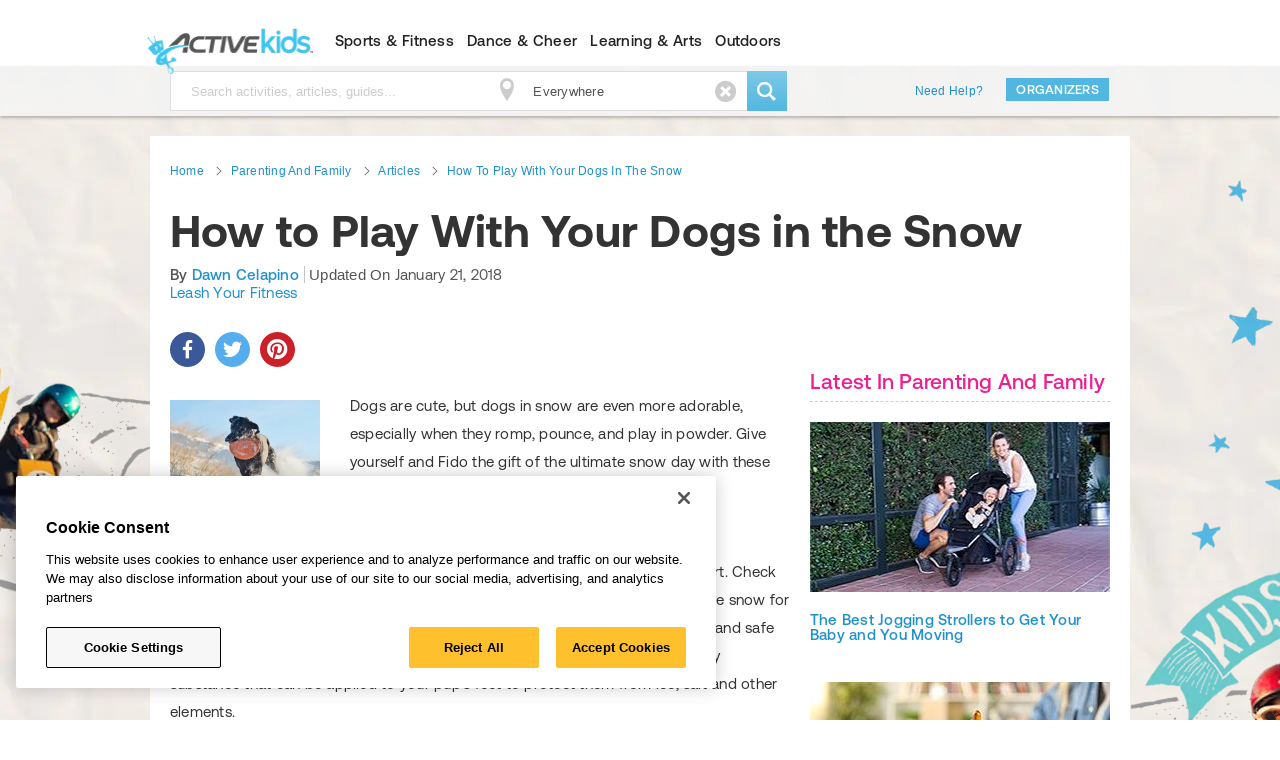

--- FILE ---
content_type: text/html; charset=utf-8
request_url: https://www.activekids.com/parenting-and-family/articles/how-to-play-with-your-dogs-in-the-snow
body_size: 20185
content:
<!DOCTYPE html>
<html lang="en" xmlns:fb="https://ogp.me/ns/fb#" itemscope>
<head>
  <meta name="meta_interest" content="kids">
  <meta charset="utf-8">
  <meta name="viewport" content="width=device-width, initial-scale=1">
<meta http-equiv="X-UA-Compatible" content="IE=edge,chrome=1">
<title>How to Play With Your Dogs in the Snow</title>

<meta name="description" content="Give Fido the gift of the ultimate snow day with these tips for taking your dog outside in winter.">
<meta property="fb:app_id" content="108110585887086" />
  <meta property="og:title" content="How to Play With Your Dogs in the Snow" />
<meta property="og:type" content="article" />
<meta property="og:description" content="Give Fido the gift of the ultimate snow day with these tips for taking your dog outside in winter." />
<meta property="og:url" content="https://www.activekids.com/parenting-and-family/articles/how-to-play-with-your-dogs-in-the-snow" />
<meta property="og:image" content="https://www.active.com/Assets/active-family/460+x+345/dog-in-snow-460.jpg" />
<meta property="article:published_time" content="2013-12-10T16:00:00-08:00" />
  <meta property="article:modified_time" content="2018-01-21T21:30:32-08:00"/>
<meta property="article:author" content="Dawn Celapino" />



<meta name="twitter:card" content="summary_large_image">


  <meta property="og:site_name" content="ACTIVEkids" />
  <meta name="twitter:site" content="ACTIVEkids">

  <meta property="controller" content="articles">




<meta name="msvalidate.01" content="C5EF553851E8809272F0CD6E37DBEABF" />

<meta name="ad-targeting" content="google-ad-targeting"
  data-channel="health"
  data-subchannel="parenting-and-family"
  data-feature="content"
  data-subfeature1="articles"
  data-subfeature2="nosubfeature2"
  data-searchkw="na"
  data-age="na"
  data-gender="na"
  data-distance="na"
  data-skill="na"
  data-cat="Creative Work/Articles"
  data-meta = "Pet-friendly,Kids"
  data-eventid = "na"
  data-country = " "
  data-state = " "
  data-city = " "
  data-zip = " "
  data-dest_dma = "na"
  data-assetid = "e3fc98aa-f139-4f5b-826b-2d36a135ba39"
  data-change_view = "false"
  data-topic = "Fitness and well-being"
  data-subtopic1 = "Health"
  data-subtopic2 = "Parenting and family"
  data-subtopic3 = "na"
/>

<meta name="csrf-param" content="authenticity_token" />
<meta name="csrf-token" content="NkyES67WFZaerqFwSkx7N6ahoAaeNBIVbpEW_g_khv7xYt3IYFptRzfqLlumqxLppqWIgTKigpJvIWl8M2vLew" />
<meta name="asset_id" content="e3fc98aa-f139-4f5b-826b-2d36a135ba39" />
<meta name="asset_channels" content="[{&quot;sequence&quot;:1,&quot;channel&quot;:{&quot;channelDsc&quot;:&quot;&quot;,&quot;channelName&quot;:&quot;Active_family&quot;,&quot;channelId&quot;:2244}},{&quot;sequence&quot;:3,&quot;channel&quot;:{&quot;channelDsc&quot;:&quot;Parenting and family&quot;,&quot;channelName&quot;:&quot;Parenting and family&quot;,&quot;channelId&quot;:2219}}]" />
<meta name="asset_topics" content="[{&quot;sequence&quot;:1,&quot;topic&quot;:{&quot;topicId&quot;:328,&quot;topicName&quot;:&quot;Parenting and family&quot;,&quot;topicTaxonomy&quot;:&quot;Fitness and well-being/Health/Parenting and family&quot;}}]" />
<meta name="asset_categories" content="[{&quot;sequence&quot;:1,&quot;category&quot;:{&quot;categoryName&quot;:&quot;Articles&quot;,&quot;categoryId&quot;:7,&quot;categoryTaxonomy&quot;:&quot;Creative Work/Articles&quot;}}]" />
<meta name="gallery_page" content="1" />
<meta name="content_type" content="Article" />

<link href="https://www.activekids.com/parenting-and-family/articles/how-to-play-with-your-dogs-in-the-snow" rel="canonical" />



  <meta name="apple-itunes-app" content="app-id=1115484202">

<link rel="stylesheet" href="/asset_pipeline/specific_css/ads-cls-48c61c7b8bbb4a685ef316d817b954c6427bcba9fa8e78aca49222eb5b5530dc.css" media="all" />
<script src="https://cdn.cookielaw.org/scripttemplates/otSDKStub.js"
        type="text/javascript" charset="UTF-8"
        data-domain-script="dc241f04-976a-43ab-97d0-c7cd618294fe" >
</script>


<script type="text/plain" class="optanon-category-C0002">
  window.performanceCookiesAllowed = true;
</script>
<script type="text/plain" class="optanon-category-C0003">
  window.functionalityCookiesAllowed = true;
</script>
<script type="text/plain" class="optanon-category-C0004">
  window.targetingCookiesAllowed = true;
</script>

<meta name="passport-host" content="https://passport.active.com" />


<link rel="stylesheet" href="/asset_pipeline/application-article-ed21a2c0dab7727a1cc05f85add46a73a524d40f2539b477ea1ff79e525b67f4.css" media="all" />

  <link rel="stylesheet" href="/asset_pipeline/application-kids-2dc3348eb7774d7aa6e2905bd9e60e530a18917fcc270ca0a2e32d94505b4e39.css" media="all" />

<link rel="icon" type="image/x-icon" href="/asset_pipeline/favicon-b99358860a7c145a862f9ad4b0d810644ee4c2fb681e89f3bfcc2cd2cc3ac77f.ico" />

  <link rel="apple-touch-icon" type="image/png" href="/asset_pipeline/ios/apple-touch-icon-kids-0a752acebc63f741f4f8e304555da5065b9d46769a482aad8d7edbbe8e2b0664.webp" />
  <link rel="apple-touch-icon" type="image/png" href="/asset_pipeline/ios/apple-touch-icon-kids-120x120-8805321a2bb0ba3d24ce975891973f17ab7150de3d2c95f777b56103a18d3fb4.webp" size="120x120" />
  <link rel="apple-touch-icon" type="image/png" href="/asset_pipeline/ios/apple-touch-icon-kids-152x152-e7c1e2efb43d2601379913183eb7bff314b6054fb2a6c1be93e90e38edc4a83d.webp" size="152x152" />


<script type="text/javascript">
// Set initial value for utag_data
var utag_data = {"content_author":"Dawn Celapino","content_title":"How to Play With Your Dogs in the Snow","content_date":"12/11/2013"};
</script>
</head>

<body data-kids="true" data-controller="articles" data-body-class="leaderpage" data-background = "/asset_pipeline/asset_service_heroes/default-kids-45df3b20da7f0b014eb107f750cb29c446b403cce1702c09ef7c0e1cb3725511.webp" data-cookie-domain = "activekids.com" data-action="show" class="kidspage leaderpage user-unconsent pagetype_articles ">
  <div id="OOP1"></div>
<div id="OOP2"></div>
  <script src="/asset_pipeline/libs/keycloak.min-895d0c741f163f4a0ffef415e338328e18c5344118bd836d1723c7b4c15e28c6.js"></script>
<script type="text/javascript">
    var apClientId ='6f410d81-2809-495d-99f2-c2d173de42d1';
</script>
<script src="/asset_pipeline/users/sso-fc1192501c9f856a80a182ff087b2afefdd3e29d1d688ff3272e542749b1a17d.js" async="async"></script>
    <div id="mobile-account-links">
    <ul>
        <li><a id="ap_login" href="/users/auth/active_passport">Sign In</a></li>
        <li><a class="header-sign-up-link" href="/users/auth/active_passport_registration">Sign Up</a></li>
        <li><a href="https://myevents.active.com" target="_blank" class="subtopic">My Events</a></li>

    </ul>
  </div>
  <div id="mobile-nav-links">

    <div id="mobile_sports_fitness_link" class="mobile-nav">
      <a href="#">
        <h2>Sports &amp; Fitness
          <span class="icon-uniE400 open-icon open"></span>
          <span class="icon-uniE100 close-icon"></span>
        </h2>
      </a>
    </div>
    <div id="mobile_sports_fitness_nav" class="collapse" style="height:0px;">
      <div class="mega-menu" role="menu" aria-labelledby="nav-sports-fitness">
  <div class="container">
    <div class="row-fluid">
      <div class="span2">
        <ul>
          <li>
            <a href="/basketball">Basketball</a>
          </li>
          <li>
            <a href="/baseball">Baseball</a>
          </li>
          <li>
            <a href="/softball">Softball</a>
          </li>
          <li>
            <a href="/football">Football</a>
          </li>
          <li>
            <a href="/hockey">Hockey</a>
          </li>
          <li>
            <a href="/lacrosse">Lacrosse</a>
          </li>
          <li>
            <a href="/soccer">Soccer</a>
          </li>
          <li>
            <a href="/volleyball">Volleyball</a>
          </li>
          <li>
            <a href="/running">Running</a>
          </li>
        </ul>
      </div>
      <div class="span2">
        <ul>
          <li><a href="/swimming">Swimming</a></li>
          <li><a href="/skills/lifeguarding">Lifeguarding</a></li>
          <li><a href="/skating/ice-skating">Ice Skating</a></li>
        </ul>
        <ul>
          <li><a href="/martial-arts">Martial Arts</a></li>
          <li><a href="/martial-arts/karate">Karate</a></li>
          <li><a href="/martial-arts/tae-kwon-do">Tae Kwon Do</a></li>
        </ul>
      </div>
      <div class="span2">
        <ul>
          <li><a href="/fitness">Kids Fitness</a></li>
          <li><a href="/fitness/calculators/bmi-calculator">Kids BMI Calculator</a></li>
          <li><a href="/food-and-nutrition/articles">Kids Nutrition</a></li>
          <li><a href="/yoga">Yoga</a></li>
          <li><a href="/zumba">Zumba</a></li>
        </ul>
        <ul>
          <li><a href="/golf">Golf</a></li>
          <li><a href="/tennis">Tennis</a></li>
        </ul>
      </div>
    </div>
  </div>
</div>
    </div>

    <div id="mobile_dance_cheer_link" class="mobile-nav">
      <a href="#">
        <h2>Dance &amp; Cheer
          <span class="icon-uniE400 open-icon open"></span>
          <span class="icon-uniE100 close-icon"></span>
        </h2>
      </a>
    </div>
    <div id="mobile_dance_cheer_nav" class="collapse" style="height:0px;">
      <div class="mega-menu" role="menu" aria-labelledby="nav-dance-cheer">
  <div class="container">
    <div class="row-fluid">
      <div class="span2">
        <ul>
          <li>
            <a href="/performing-arts/dance">Dance</a>
          </li>
          <li>
            <a href="/performing-arts/dance/ballet">Ballet</a>
          </li>
          <li>
            <a href="/performing-arts/dance/hip-hop-dance">Hip Hop Dance</a>
          </li>
          <li>
            <a href="/performing-arts/dance/jazz-dance">Jazz Dance</a>
          </li>
          <li>
            <a href="/performing-arts/dance/tap-dance">Tap Dance</a>
          </li>
        </ul>
      </div>
      <div class="span2">
        <ul>
          <li><a href="/cheerleading">Cheerleading</a></li>
          <li><a href="/gymnastics">Gymnastics</a></li>
          <li><a href="/tumbling">Tumbling</a></li>
        </ul>
      </div>
    </div>
  </div>
</div>
    </div>

    <div id="mobile_learning_arts_link" class="mobile-nav">
      <a href="#">
        <h2>Learning &amp; Arts
          <span class="icon-uniE400 open-icon open"></span>
          <span class="icon-uniE100 close-icon"></span>
        </h2>
      </a>
    </div>
    <div id="mobile_learning_arts_nav" class="collapse" style="height:0px;">
      <div class="mega-menu" role="menu" aria-labelledby="nav-learning-arts">
  <div class="container">
    <div class="row-fluid">
      <div class="span2">
        <ul>
          <li>
            <a href="/arts-and-crafts">Arts & Crafts</a>
          </li>
          <li>
            <a href="/arts-and-crafts/painting">Painting</a>
          </li>
          <li>
            <a href="/arts-and-crafts/drawing-and-drafting">Drawing and Drafting</a>
          </li>
          <li>
            <a href="/games">Games</a>
          </li>
          <li>
            <a href="/performing-arts">Performing Arts</a>
          </li>
          <li>
            <a href="/performing-arts/theater">Theater</a>
          </li>
        </ul>
      </div>
      <div class="span2">
        <ul>
          <li>
            <a href="/academics">Academics</a>
          </li>
          <li>
            <a href="/languages">Languages</a>
          </li>
        </ul>
        <ul>
          <li>
            <a href="/performing-arts/music">Music</a>
          </li>
          <li>
            <a href="/performing-arts/music/music-instruments/piano">Piano</a>
          </li>
          <li>
            <a href="/performing-arts/music/music-instruments/guitar">Guitar</a>
          </li>
          <li>
            <a href="/food-and-nutrition/cooking">Cooking</a>
          </li>
        </ul>
      </div>
    </div>
  </div>
</div>
    </div>

    <div id="mobile_outdoors_link" class="mobile-nav">
      <a href="#">
        <h2>Outdoors
          <span class="icon-uniE400 open-icon open"></span>
          <span class="icon-uniE100 close-icon"></span>
        </h2>
      </a>
    </div>
    <div id="mobile_outdoors_nav" class="collapse" style="height:0px;">
      <div class="mega-menu" role="menu" aria-labelledby="nav-outdoors">
  <div class="container">
    <div class="row-fluid">
      <div class="span4">
        <ul>
          <li>
            <a href="/camps">Summer Camps</a>
          </li>
          <li>
            <a href="/hiking">Hiking</a>
          </li>
          <li>
            <a href="/camping">Camping</a>
          </li>
          <li>
            <a href="/search?keywords=fishing">Fishing</a>
          </li>
        </ul>
      </div>
    </div>
  </div>
</div>
    </div>
    
  </div>

  <div id="fb-root"></div>
  <div id="page-wrapper">

  <div id="backtrack-cont"></div>

      
<div class="leaderboard " id="leaderboard-container">
  <div class="container" id="leaderboard-inner">
    
<div id="leader_top" data-position="leader_top"
 data-ad-size="[728, 90]" class="js-ad-placeholder show"></div>

    
<div id="mobile_leader_top" data-position="mobile_leader_top"
 data-ad-size="[320, 50]" class="js-ad-placeholder show"></div>

  </div>
</div>


  <div id="mobile-header-wrapper" style="display:none;">
  <div id="mobile-header">
    <div class="container">
      <div class="nav"> <a href="/" class="btn-mobile" id="mobile-nav-button"><span class="icon-uniK200 link-icon"></span></a> </div>
      <div class="logo a"><a href="/">ACTIVEkids.com</a></div>
      <div class="profile"> <a href="/" class="btn-mobile" id="mobile-account-nav-button"><span class="icon-uniH100 link-icon"></span></a> </div>
      <div class="search"> <a href="/" class="btn-mobile" id="mobile-search-bar-button"><span class="icon-uniJ100 link-icon"></span></a> </div>
    </div>
  </div>
  <div id="mobile-search">
    <div class="container">
      <form class="mobile-header-search" id="mobile-search-form" action="/search">
        <input type="text"  name="keywords" class="search-query pull-left" value="" placeholder="search things to do" />
        <div class="pull-left" id="mobile-location-header">
          <div class="header-location">
            <a><span aria-hidden="true"  id="mobile-header-location-link" class="icon-uniK500 location-prefix-icon"></span></a>
          </div>
        </div>
        <input type="hidden" name="include_virtual_events" value="1"/>

        <input type="hidden" name="location" value=""/>
          <input type="hidden" name="category" value="activities"/>

  	    <input type="hidden" name="daterange" value="All future dates"/>
  	    <button class="btn btn-warning btn-search pull-left" type="submit">
	        <span aria-hidden="true" class="icon-uniJ100"></span>
        </button>
      </form>
      <div class="pad-form">&nbsp;</div>
    </div>
  </div>
</div>

  <div class="navbar visible-desktop">
  <div class="navbar-inner" style="height: 50px">
    <div class="container header-min">
      <span class="brand-logo-wrapper a">
        <a href="/" class="brand logo hide-text">ACTIVEkids.com</a>
      </span>
      <div class="nav-collapse collapse pull-left" id="primary-nav">
        <nav class="header-nav dropdown">
          <ul>
            <li class="sports-fitness" id="sports-fitness">
              <a href="" class="h5 dropdown-toggle nav-main-tab" id="nav-sports-fitness" data-target="" data-toggle="dropdown">Sports &amp; Fitness</a>
              <div class="mega-menu" role="menu" aria-labelledby="nav-sports-fitness">
  <div class="container">
    <div class="row-fluid">
      <div class="span2">
        <ul>
          <li>
            <a href="/basketball">Basketball</a>
          </li>
          <li>
            <a href="/baseball">Baseball</a>
          </li>
          <li>
            <a href="/softball">Softball</a>
          </li>
          <li>
            <a href="/football">Football</a>
          </li>
          <li>
            <a href="/hockey">Hockey</a>
          </li>
          <li>
            <a href="/lacrosse">Lacrosse</a>
          </li>
          <li>
            <a href="/soccer">Soccer</a>
          </li>
          <li>
            <a href="/volleyball">Volleyball</a>
          </li>
          <li>
            <a href="/running">Running</a>
          </li>
        </ul>
      </div>
      <div class="span2">
        <ul>
          <li><a href="/swimming">Swimming</a></li>
          <li><a href="/skills/lifeguarding">Lifeguarding</a></li>
          <li><a href="/skating/ice-skating">Ice Skating</a></li>
        </ul>
        <ul>
          <li><a href="/martial-arts">Martial Arts</a></li>
          <li><a href="/martial-arts/karate">Karate</a></li>
          <li><a href="/martial-arts/tae-kwon-do">Tae Kwon Do</a></li>
        </ul>
      </div>
      <div class="span2">
        <ul>
          <li><a href="/fitness">Kids Fitness</a></li>
          <li><a href="/fitness/calculators/bmi-calculator">Kids BMI Calculator</a></li>
          <li><a href="/food-and-nutrition/articles">Kids Nutrition</a></li>
          <li><a href="/yoga">Yoga</a></li>
          <li><a href="/zumba">Zumba</a></li>
        </ul>
        <ul>
          <li><a href="/golf">Golf</a></li>
          <li><a href="/tennis">Tennis</a></li>
        </ul>
      </div>
    </div>
  </div>
</div>
            </li>
            <li class="dance-cheer" id="dance-cheer">
              <a href="" class="h5 dropdown-toggle nav-main-tab" id="nav-dance-cheer" data-target="" data-toggle="dropdown">Dance &amp; Cheer</a>
              <div class="mega-menu" role="menu" aria-labelledby="nav-dance-cheer">
  <div class="container">
    <div class="row-fluid">
      <div class="span2">
        <ul>
          <li>
            <a href="/performing-arts/dance">Dance</a>
          </li>
          <li>
            <a href="/performing-arts/dance/ballet">Ballet</a>
          </li>
          <li>
            <a href="/performing-arts/dance/hip-hop-dance">Hip Hop Dance</a>
          </li>
          <li>
            <a href="/performing-arts/dance/jazz-dance">Jazz Dance</a>
          </li>
          <li>
            <a href="/performing-arts/dance/tap-dance">Tap Dance</a>
          </li>
        </ul>
      </div>
      <div class="span2">
        <ul>
          <li><a href="/cheerleading">Cheerleading</a></li>
          <li><a href="/gymnastics">Gymnastics</a></li>
          <li><a href="/tumbling">Tumbling</a></li>
        </ul>
      </div>
    </div>
  </div>
</div>
            </li>
            <li class="learning-arts" id="learning-arts">
              <a href="" class="h5 dropdown-toggle nav-main-tab" id="nav-learning-arts" data-target="" data-toggle="dropdown">Learning &amp; Arts</a>
              <div class="mega-menu" role="menu" aria-labelledby="nav-learning-arts">
  <div class="container">
    <div class="row-fluid">
      <div class="span2">
        <ul>
          <li>
            <a href="/arts-and-crafts">Arts & Crafts</a>
          </li>
          <li>
            <a href="/arts-and-crafts/painting">Painting</a>
          </li>
          <li>
            <a href="/arts-and-crafts/drawing-and-drafting">Drawing and Drafting</a>
          </li>
          <li>
            <a href="/games">Games</a>
          </li>
          <li>
            <a href="/performing-arts">Performing Arts</a>
          </li>
          <li>
            <a href="/performing-arts/theater">Theater</a>
          </li>
        </ul>
      </div>
      <div class="span2">
        <ul>
          <li>
            <a href="/academics">Academics</a>
          </li>
          <li>
            <a href="/languages">Languages</a>
          </li>
        </ul>
        <ul>
          <li>
            <a href="/performing-arts/music">Music</a>
          </li>
          <li>
            <a href="/performing-arts/music/music-instruments/piano">Piano</a>
          </li>
          <li>
            <a href="/performing-arts/music/music-instruments/guitar">Guitar</a>
          </li>
          <li>
            <a href="/food-and-nutrition/cooking">Cooking</a>
          </li>
        </ul>
      </div>
    </div>
  </div>
</div>
            </li>
            <li class="outdoors" id="outdoors">
              <a href="" class="h5 dropdown-toggle nav-main-tab" id="nav-outdoors" data-target="" data-toggle="dropdown">Outdoors</a>
              <div class="mega-menu" role="menu" aria-labelledby="nav-outdoors">
  <div class="container">
    <div class="row-fluid">
      <div class="span4">
        <ul>
          <li>
            <a href="/camps">Summer Camps</a>
          </li>
          <li>
            <a href="/hiking">Hiking</a>
          </li>
          <li>
            <a href="/camping">Camping</a>
          </li>
          <li>
            <a href="/search?keywords=fishing">Fishing</a>
          </li>
        </ul>
      </div>
    </div>
  </div>
</div>
            </li>

          </ul>
        </nav>
      </div>
      <div id="user-info" class="nav-collapse collapse pull-right"></div>
    </div>
  </div>
</div>


    <div id="body-container" class="body-container">
        <div class="skin_ad_link"></div>
      <div id="hero-container" class="hero-container">
        <div class="navbar-inner search visible-desktop" id="search-min">
  <div class="container">
    <div class="row"> 
      <div class="span8 search-wrapper">
          <div class="min-search pull-left">
            <form class="header-search off" id="search-form" action="/search">
              <div class="style-wrapper">
                <input type="text" id="keywords" name="keywords" class="search-query input-medium" value="" placeholder="Search activities, articles, guides..." />
                <div id="header-location" class="header-location min-search">
                  <span class="icon-uniK500 location-prefix-icon" aria-hidden="true"></span>
                  <input type="text" name="" class="typeahead-location-change-input min-search" value="" placeholder="" />
                  <span class="icon-uniC300" aria-hidden="true"></span>
                </div>
                <input type="hidden" name="include_virtual_events" value="1"/>

                <input type="hidden" name="location" value=""/>
                  <input type="hidden" name="category" value="activities"/>

                <input type="hidden" name="daterange" value="All future dates"/>
              </div>
              <button class="btn btn-warning btn-search" type="submit">
                <span aria-hidden="true" class="icon-uniJ100"></span>
              </button>
            </form>
          </div>
      </div>
      <div class="span4 other-link">
        <a class="support-link" href="https://activesupport.force.com/usersupport" target="_blank">Need Help?</a>
          <a class="btn btn-small-yellow" target="_blank" href="https://www.activekids.com/parenting-and-family/articles/how-to-get-your-activities-listed-on-activekids">Organizers</a>
      </div>
    </div>
  </div>
</div>

        <div class="content-wrap container clearfix  back-to-active warning" id="message-bar">
  <p class="description">
    <span>
      
      
      
      
      
    </span>
    <a href="#" id="close-message-box" class="pull-right">
      <span aria-hidden="true" class="icon-uniC300"></span>
    </a>
  </p>
</div>


        

        

          <div id="hero-full-width">
     <style type="text/css">
    .carousel-header-hero .item.active {
      background-image: url(/asset_pipeline/asset_service_heroes/default-kids-45df3b20da7f0b014eb107f750cb29c446b403cce1702c09ef7c0e1cb3725511.webp);
    }
  </style>
  <img src="/asset_pipeline/asset_service_heroes/default-kids-45df3b20da7f0b014eb107f750cb29c446b403cce1702c09ef7c0e1cb3725511.webp" class="hidden" />
  <div id="assetServiceCarousel" class="carousel carousel-header-hero " >
    <div class="carousel-inner c-inner">
    </div>
  </div>

  </div>



        
        
      </div>

      

      <div class="content-wrap-outer">
          <div class="bg-img-left"></div>
          <div class="bg-img-right"></div>
        
        
        <div class="content-wrap container clearfix  articles " id="main-content">
          
            <script type="application/ld+json">
    {"@context":"http://schema.org","@type":"Article","name":"How to Play With Your Dogs in the Snow","url":"https://www.activekids.com/parenting-and-family/articles/how-to-play-with-your-dogs-in-the-snow","author":"Dawn Celapino","datePublished":"2013-12-11","headline":"How to Play With Your Dogs in the Snow","image":"https://www.active.com/Assets/active-family/460+x+345/dog-in-snow-460.jpg","publisher":{"@type":"Organization","name":"Active.com","logo":{"@type":"ImageObject","url":"https://www.active.com/assets/images/FB_image.webp"}},"dateModified":"2018-01-22"}
  </script>
  
<div class="sponsor-social-wrapper">
  
  <div class="social-share social-share--floater">
    <div class="social-share__share-icon">
      <span class="icon-uniG100"></span>
    </div>
    <div class="wrapper">
      <div class="social-share__icon social-share__icon--facebook" data-type="facebook" data-url="https://www.activekids.com/parenting-and-family/articles/how-to-play-with-your-dogs-in-the-snow">
      </div>
      <div class="social-share__icon social-share__icon--twitter"
          data-type="twitter"
          data-url="https://www.activekids.com/parenting-and-family/articles/how-to-play-with-your-dogs-in-the-snow"
          data-title="How to Play With Your Dogs in the Snow">
      </div>
      <div class="social-share__icon social-share__icon--pinterest" id="pinit-btn" data-type="pinterest" data-url="https://www.activekids.com/parenting-and-family/articles/how-to-play-with-your-dogs-in-the-snow" data-media="https://www.active.com/Assets/active-family/460+x+345/dog-in-snow-460.jpg" data-title="How to Play With Your Dogs in the Snow">
      </div>
    </div>
  </div>

  
</div>


  <div class="content main-row" id="article-details"
       data-meta-interest="Pet-friendly OR Kids"
       data-sub-topic="Parenting and family"
       data-topic="Parenting and family"
       data-attributes=""
  >

    <div class="article-header">
  <div class="ad-breadcrumb">
    
<div id="breadcrumb_top" data-position="breadcrumb_top"
 data-ad-size="[[200, 30], [95, 30]]" class="js-ad-placeholder show"></div>

  </div>
  <ul class="inline breadcrumb">
  <li>
  <p><a href="/"><span>Home</span></a></p>
  <span class="divider icon-uniE600" aria-hidden="title"></span>
</li>
<li>
  <p><a href="/health/parenting-and-family"><span>Parenting And Family</span></a></p>
  <span class="divider icon-uniE600" aria-hidden="title"></span>
</li>
<li>
  <p><a href="/health/parenting-and-family/articles"><span>Articles</span></a></p>
  <span class="divider icon-uniE600" aria-hidden="title"></span>
</li>
<li>
  <p><a href="/parenting-and-family/articles/how-to-play-with-your-dogs-in-the-snow"><span>How to Play With Your Dogs in the Snow</span></a></p>
  
</li>

</ul>

<script type="application/ld+json">
  {"@context":"http://schema.org","@type":"BreadcrumbList","itemListElement":[{"@type":"ListItem","position":1,"item":{"@id":"https://www.activekids.com/","name":"Home"}},{"@type":"ListItem","position":2,"item":{"@id":"https://www.activekids.com/health/parenting-and-family","name":"Parenting And Family"}},{"@type":"ListItem","position":3,"item":{"@id":"https://www.activekids.com/health/parenting-and-family/articles","name":"Articles"}},{"@type":"ListItem","position":4,"item":{"@id":"https://www.activekids.com/parenting-and-family/articles/how-to-play-with-your-dogs-in-the-snow","name":"How to Play With Your Dogs in the Snow"}}]}
</script>

  <h1 class="article-title">How to Play With Your Dogs in the Snow</h1>
  <div class="row">
    <div class="span12">
      
      <div class="article-author">
  <ul class="unstyled">
    <li>
      <span class="author-name">By <a href="http://www.active.com/search?keywords=dawn+celapino&amp;location=&amp;category=Articles&amp;radius=50">Dawn Celapino</a></span>
      <span class="date_info-title">Updated On</span> <span class="date_info-date">January 21, 2018</span>
    </li>
    <li><span class="author-org-name"><a target="_blank" href="http://www.leashyourfitness.com">Leash Your Fitness</a></span></li>
  </ul>
</div>
    </div>
  </div>
</div>

    <div class="row article-content-wrapper">
      <div class="span8" id="column-center">
        <div class="share-img-container default-template hidden">
  <div class="share-icon-switch icon-uniG100">
  </div>
  <ul class="share-icon-list clearfix hidden">
    <li class="share-icon share-icon-facebook">
    </li>
    <li class="share-icon share-icon-twitter">
    </li>
    <li class="share-icon share-icon-pinterest ">
    </li>
  </ul>
</div>

        
        
        
<div class="sponsor-social-wrapper">
  
  <div class="social-share social-share--top">
    <div class="social-share__share-icon">
      <span class="icon-uniG100"></span>
    </div>
    <div class="wrapper">
      <div class="social-share__icon social-share__icon--facebook" data-type="facebook" data-url="https://www.activekids.com/parenting-and-family/articles/how-to-play-with-your-dogs-in-the-snow">
      </div>
      <div class="social-share__icon social-share__icon--twitter"
          data-type="twitter"
          data-url="https://www.activekids.com/parenting-and-family/articles/how-to-play-with-your-dogs-in-the-snow"
          data-title="How to Play With Your Dogs in the Snow">
      </div>
      <div class="social-share__icon social-share__icon--pinterest" id="pinit-btn" data-type="pinterest" data-url="https://www.activekids.com/parenting-and-family/articles/how-to-play-with-your-dogs-in-the-snow" data-media="https://www.active.com/Assets/active-family/460+x+345/dog-in-snow-460.jpg" data-title="How to Play With Your Dogs in the Snow">
      </div>
    </div>
  </div>

  
</div>
<article class="section legacy" id="article_content"><div class="article-photo">
  <img alt="" src="[data-uri]" width="150" height="150" data-original="https://www.active.com/Assets/active-family/460+x+345/dog-in-snow-460.jpg">
</div>
<p>Dogs are cute, but dogs in snow are even more adorable, especially when they romp, pounce, and play in powder. Give yourself and Fido the gift of the ultimate snow day with these tips for taking your dog outside in winter. </p>  <h2>Protect Their Feet</h2>  <p>Snow and ice can get stuck in between Fido's pads, causing cuts and discomfort. Check the paws often and dry them off after coming indoors. If you plan on being in the snow for a long period of time, consider booties for Fido. They can keep their feet warm and safe from the elements. If they don't do well with booties, try <a href="http://musherssecret.net/" title="Musher's Secret" target="_blank">Musher's Secret</a>, a waxy substance that can be applied to your pup's feet to protect them from ice, salt and other elements.</p><section class="section articles-featured-events activities-block">
  <div class="ajax-loader"></div>
</section>
  <p>You can also keep the feet hair trimmed, but not too short, to help prevent ice from forming. And if you want to give them the full treatment, apply petroleum jelly to protect their feet from drying and cracking.</p>

<div id="article_advert" data-position="article_advert" data-ad-size="[300, 250]" class="js-ad-placeholder show"></div>
  <p><i><b>More:</b> <a href="http://www.active.com/outdoors/articles/essential-dog-gear-for-outdoor-adventures" title="Essential Dog Gear for Outdoor Adventures">Essential Dog Gear for Outdoor Adventures </a></i></p>  <h2>Provide Plenty of Water</h2>  <p>Dogs, like people, can get dehydrated when exercising in the cold. Make sure they drink plenty of water if they're running around a lot. They also burn more calories in the snow and cold so give them a little extra food or a few more healthy treats to keep them energized.</p>  <h2>Keep Them Warm</h2>  <p>Most dogs' coats are thick enough to keep them warm in winter, but if you have a short-haired dog, especially one that's used to being in the house, buy a sweater or jacket, or limit their time outside.</p>  <p><i><b>More:</b> <a title="Cold Weather Running With Your Dog" href="http://www.active.com/triathlon/articles/cold-weather-running-with-your-dog">Cold Weather Running With Your Dog </a></i></p>  <h2>Play With Them</h2>  <p>Dogs make perfect play pals on snowy days. Try the following fun exercises the next time you play with your dogs in the snow:</p>  <ul>      <li>Have a snowball fight. Dogs like to chase and catch snowballs.</li>      <li>Have a race in the snow and find out who can run the fastest in powder.</li>      <li>If your dog is used to running distances, take them cross-country skiing.</li>      <li>Try Skijoring. This is where your dog is hooked to a harness and pulls you while on skis. This is not an exercise for small dogs but a lot of big dogs love to pull.</li>  </ul>  <p>Take advantage of winter days and get outside with your dogs in the snow.</p>  <p><i><b>More:</b> <a href="http://www.active.com/outdoors/articles/10-best-dog-breeds-for-outdoor-junkies" title="10 Best Dog Breed for Outdoor Junkies">10 Best Dog Breeds for Outdoor Junkies </a></i></p>  <p><img alt="Active logo" src="/Assets/Other/active-swoosh-bullet.png">Sign up for a <b><a href="http://www.active.com/search?keywords=dog&amp;location=&amp;category=Activities&amp;sort=date_asc&amp;daterange=All+future+dates&amp;radius=50" title="dog-friendly">dog-friendly activity</a></b>.</p>
<div id="inarticle1" data-position="inarticle1" data-ad-size='[[300, 250], "fluid", [1, 1]]' class="js-ad-placeholder show"></div>
</article>

<div id="recommended-articles"></div><section class="section" id="about-author">
  <header class="sectionheader">
    <h3>About the Author</h3>
  </header>
  <div class="top-border"></div>
  <div class="sectioncontent content">
      <div class="row">
        <div class="span2 article-photo">
          <img alt="" src="[data-uri]" width="100" height="100" data-original="https://www.active.com/Assets/Outdoors/Dawn+Celapino+Bio+60x60.jpg">
        </div>
        <div class="span6 author-info">
            <h3 class="name">Dawn Celapino</h3>
          <div class="description">Dawn Celapino has a B.S. degree in Kinesiology, is a personal trainer, group fitness instructor and owner of <a target="_blank" title="http://www.leashyourfitness.com/" href="http://www.leashyourfitness.com/">Leash Your Fitness</a>, a fitness company for you and your dog. Follow her and her dog, Jack, <a target="_blank" title="http://www.leashyourfitness.com/blog/" href="http://www.leashyourfitness.com/blog/">on their blog</a> or on the <a target="_blank" title="https://www.facebook.com/leashyourfitness" href="https://www.facebook.com/leashyourfitness">Leash Your Fitness Facebook</a> page for fun, dog-friendly activities and training tips.  </div>
        </div>
      </div>
      <div class="description visible-mobile-tall">Dawn Celapino has a B.S. degree in Kinesiology, is a personal trainer, group fitness instructor and owner of <a target="_blank" title="http://www.leashyourfitness.com/" href="http://www.leashyourfitness.com/">Leash Your Fitness</a>, a fitness company for you and your dog. Follow her and her dog, Jack, <a target="_blank" title="http://www.leashyourfitness.com/blog/" href="http://www.leashyourfitness.com/blog/">on their blog</a> or on the <a target="_blank" title="https://www.facebook.com/leashyourfitness" href="https://www.facebook.com/leashyourfitness">Leash Your Fitness Facebook</a> page for fun, dog-friendly activities and training tips.  </div>
  </div>
</section>

<div class="sponsor-social-wrapper">
  
  <div class="social-share social-share--bottom">
      <h5 class="social-share__text hidden">Share this article</h5>
    <div class="social-share__share-icon">
      <span class="icon-uniG100"></span>
    </div>
    <div class="wrapper">
      <div class="social-share__icon social-share__icon--facebook" data-type="facebook" data-url="https://www.activekids.com/parenting-and-family/articles/how-to-play-with-your-dogs-in-the-snow">
      </div>
      <div class="social-share__icon social-share__icon--twitter"
          data-type="twitter"
          data-url="https://www.activekids.com/parenting-and-family/articles/how-to-play-with-your-dogs-in-the-snow"
          data-title="How to Play With Your Dogs in the Snow">
      </div>
      <div class="social-share__icon social-share__icon--pinterest" id="pinit-btn" data-type="pinterest" data-url="https://www.activekids.com/parenting-and-family/articles/how-to-play-with-your-dogs-in-the-snow" data-media="https://www.active.com/Assets/active-family/460+x+345/dog-in-snow-460.jpg" data-title="How to Play With Your Dogs in the Snow">
      </div>
    </div>
  </div>

  
</div>

<section id="social-comments">
  <header class="sectionheader">
    <h3>Discuss This Article</h3>
  </header>
  <div class="sectioncontent top-border js-social-comments" data-url="https://www.activekids.com/parenting-and-family/articles/how-to-play-with-your-dogs-in-the-snow">
  </div>
</section>

      </div>

      <div class="span4 right-rail">
        <div id="right-rail-wrapper-brow"></div>
        <div id="right-rail-wrapper">
            <section class="section med-rec">
              <section class="ad-block visible-desktop" data-postion="med_rec_top:desktop" id="med_rec_top_desktop">
<div id="med_rec_top" data-position="med_rec_top"
 data-ad-size="[300, 250]" class="js-ad-placeholder show"></div>
</section>
              
<div id="article_mobile_med_rec_bottom" data-position="article_mobile_med_rec_bottom"
 data-ad-size="[300, 250]" class="js-ad-placeholder show"></div>

            </section>
            <section class='mailmunch-forms-widget-543588'></section>


          
          <section class="section widget latest-updates now-on-active">
  <header class="sectionheader">
    <h3>Latest In Parenting and family</h3>
  </header>

  <div class="content top-border">
    <ul>
      <li class="latest-updates-item">
  <a target="_blank" href="/parenting-and-family/articles/best-jogging-strollers">
    <img src="[data-uri]" data-original="https://content.active.com/Assets/Active.com+Content+Site+Digital+Assets/Kids/Best+Jogging+Strollers/Best+Jogging+Strollers_small.jpg?height=255.0&amp;mode=Thumbnail&amp;width=450.0">
    
</a>  <h5>
    <a href="/parenting-and-family/articles/best-jogging-strollers">The Best Jogging Strollers to Get Your Baby and You Moving</a>
  </h5>
</li><li class="latest-updates-item">
  <a target="_blank" href="/parenting-and-family/articles/best-multivitamins-for-teens">
    <img src="[data-uri]" data-original="https://content.active.com/Assets/Active.com+Content+Site+Digital+Assets/Nutrition/Best+Teen+Multivitamins/multivitamins-for-teens_small.jpg?height=255.0&amp;mode=Thumbnail&amp;width=450.0">
    
</a>  <h5>
    <a href="/parenting-and-family/articles/best-multivitamins-for-teens">10 Best Multivitamins for Teens in 2023</a>
  </h5>
</li><li class="latest-updates-item">
  <a target="_blank" href="/parenting-and-family/articles/best-travel-stroller">
    <img src="[data-uri]" data-original="https://content.active.com/Assets/Active.com+Content+Site+Digital+Assets/Kids/Best+Travel+Strollers/Best+Travel+Strollers_Small.jpg?height=255.0&amp;mode=Thumbnail&amp;width=450.0">
    
</a>  <h5>
    <a href="/parenting-and-family/articles/best-travel-stroller">The Best Travel Strollers for Families On the Go</a>
  </h5>
</li>
    </ul>
  </div>
</section>

          <section>
  <div class="section-content">
    <div class="row">
      <div class="trending-articles most-popular widget span4 popular-articles">
        <header class="sectionheader">
          <h3>Trending Articles</h3>
        </header>
        <div class="top-border"></div>
         <div class="sectioncontent content">
          <ul class="unstyled">
              <li >
                <a class="thumbnail" href="/parenting-and-family/articles/best-jogging-strollers">
                  <img src="[data-uri]" data-original="https://content.active.com/Assets/Active.com+Content+Site+Digital+Assets/Kids/Best+Jogging+Strollers/Best+Jogging+Strollers_front.jpg?height=174&amp;mode=Thumbnail&amp;width=234">
                  
</a>                <h5 >
                  <a href="/parenting-and-family/articles/best-jogging-strollers">The Best Jogging Strollers to Get Your Baby and You Moving</a>
                </h5>
              </li>
              <li >
                <a class="thumbnail" href="/sports/articles/the-most-inexpensive-sports-for-kids">
                  <img src="[data-uri]" data-original="https://content.active.com/Assets/Active.com+Content+Site+Digital+Assets/Kids/Galleries/Most+Affordable+Sports/Young+Soccer+Player-Front.jpg?height=174&amp;mode=Thumbnail&amp;width=234">
                  
</a>                <h5 >
                  <a href="/sports/articles/the-most-inexpensive-sports-for-kids">The Most Inexpensive Sports for Kids</a>
                </h5>
              </li>
                <li id="popular-article-ad" style="display:none;">
                  <div class="thumbnail">
                    <a href="" class="popular-article-ad-image-link"><img src="" alt=""/></a>
                  </div>
                  <h5><a href="" class="popular-article-ad-link"></a></h5>
                  <p>
                    <span class="sponsored-text"></span>
                    <a href="" target="_blank" class="sponsored-link"></a>
                  </p>
                </li>
              <li >
                <a class="thumbnail" href="/parenting-and-family/articles/quick-and-effective-bodyweight-workout-for-parents">
                  <img src="[data-uri]" data-original="https://content.active.com/Assets/Active.com+Content+Site+Digital+Assets/Kids/580/Quick+At-Home+Workout/Front+Image.jpg?height=174&amp;mode=Thumbnail&amp;width=234">
                  
</a>                <h5 >
                  <a href="/parenting-and-family/articles/quick-and-effective-bodyweight-workout-for-parents">Quick and Effective Bodyweight Workout for Parents</a>
                </h5>
              </li>
              <li >
                <a class="thumbnail" href="/parenting-and-family/articles/10-incredible-diy-backyard-forts-for-kids">
                  <img src="[data-uri]" data-original="https://content.active.com/Assets/Active.com+Content+Site+Digital+Assets/Kids/Galleries/Backyard+Forts/Front+Image.jpg?height=174&amp;mode=Thumbnail&amp;width=234">
                  
</a>                <h5 >
                  <a href="/parenting-and-family/articles/10-incredible-diy-backyard-forts-for-kids">10 Incredible DIY Backyard Forts for Kids</a>
                </h5>
              </li>
              <li >
                <a class="thumbnail" href="/soccer/articles/the-world-cup-game-for-end-of-practice-fun">
                  <img src="[data-uri]" data-original="https://www.active.com/Assets/Soccer/World+Cup+Game.jpg?height=174&amp;mode=Thumbnail&amp;width=234">
                  
</a>                <h5 >
                  <a href="/soccer/articles/the-world-cup-game-for-end-of-practice-fun">The World Cup Game for End-of-Practice Fun</a>
                </h5>
              </li>
          </ul>

          
            <div class="row">
              <div class="span4">
                <p>
                  <a class="section-footer-link" href="/search?keywords=Parenting and family&amp;category=Articles&amp;sort=date_asc">More Parenting And Family Articles</a>
                </p>
              </div>
            </div>
        </div>
      </div>
    </div>
  </div>
</section>


          <div class="bottom-ad-sticky">
            <section class="section active-connect">
  <header class="sectionheader">
    <h3>Connect With Us</h3>
  </header>
  <div class="connect-social-icons top-border clearfix">
    <a class="icon-facebook" target="_blank" href="https://www.facebook.com/activekids/">
      <span aria-hidden="true" class="icon-uniB100"></span>
    </a>
    <a class="icon-twitter" target="_blank" href="https://www.twitter.com/activekids">
      <span aria-hidden="true" class="icon-uniB200"></span>
    </a>
    <a class="icon-instagram" target="_blank" href="https://www.instagram.com/activekids/">
      <span aria-hidden="true" class="icon-uniB600"></span>
    </a>
    <a class="icon-pinterest" target="_blank" href="https://www.pinterest.com/activekids/">
      <span aria-hidden="true" class="icon-uniB400"></span>
    </a>
  </div>
</section>

            <section class="section med-rec">
              <section class="ad-block visible-desktop" data-postion="med_rec_bottom:desktop" id="med_rec_bottom_desktop">
<div id="med_rec_bottom" data-position="med_rec_bottom"
 data-ad-size="[300, 250]" class="js-ad-placeholder show"></div>
</section>
            </section>
          </div>
        </div>
      </div>
    </div>
  </div>



  <div id="amg-modal" class="container amg-modal"></div>

        </div><!-- end .content-wrap container -->
      </div><!-- end content-wrap-outer -->
    </div>

  <div class="family-modal" style="display: none;">
  <div class="content">
    <div class="slide-wrapper">
      <div class="slides clearfix">
        <div class="slide slide1">
          <header>
            <h2 class="when-add">Add a Family Member</h2>
            <h2 class="when-edit">Edit Family Member</h2>
            <span class="close"><a class="btn-close icon-uniD300"></a></span>  
          </header>
          <section>
            <div class="family-copy when-add">
              <p>Adding family members helps ACTIVE find events specific to your family's interests.
              <img class="arrow" src="[data-uri]" />
              </p>
            </div>
            <div class="step step1">
              <h3>1</h3>
              <h4>Age</h4>
              <input id="family-member-age" name="member-age" type="number" pattern="[0-9]*" placeholder="Enter age">
            </div>
            <div class="step step2 disabled">
              <div class="line"></div>
              <h3>2</h3>
              <h4>Gender</h4>
              <fieldset data-bind="gender" class="radio-fieldset">
                <label class="flat-radio inline">M<input value="MALE" type="radio" name="member-gender" id="radio-male-member"/></label>
                <label class="flat-radio inline">F<input value="FEMALE" type="radio" name="member-gender" id="radio-female-member"/></label>
              </fieldset>
            </div>
            <div class="step step3 disabled">
              <div class="line"></div>
              <h3>3</h3>
              <h4>Interests</h4>
              <div data-bind="interests">
                <fieldset class="checkbox-fieldset acom-interests hidden">
                  <div class="row-fluid">
                    <div class="span6">
                      <label class="flat-checkbox group-title">All activities
                        <input type="checkbox" data-group="true" name="acom-member-interests" id="acom-all-interests">
                      </label>
                      <label class="flat-checkbox">Cycling
                        <input type="checkbox" name="acom-member-interests" id="cycling" value="Cycling">
                      </label>
                      <label class="flat-checkbox">Duathlon
                        <input type="checkbox" name="acom-member-interests" id="duathlon" value="Duathlon">
                      </label>
                      <label class="flat-checkbox">Nutrition
                        <input type="checkbox" name="acom-member-interests" id="nutrition" value="Nutrition">
                      </label>
                      <label class="flat-checkbox">Outdoors
                        <input type="checkbox" name="acom-member-interests" id="outdoors" value="Outdoors">
                      </label>
                      <label class="flat-checkbox">Racing
                        <input type="checkbox" name="acom-member-interests" id="racing" value="Adventure Racing">
                      </label>
                    </div>
                    <div class="span6">
                      <label class="flat-checkbox">Running
                        <input type="checkbox" name="acom-member-interests" id="running" value="Running">
                      </label>
                      <label class="flat-checkbox">Swimming
                        <input name="acom-member-interests" id="swimming" type="checkbox" value="Swimming">
                      </label>
                      <label class="flat-checkbox">Triathlon
                        <input type="checkbox" name="acom-member-interests" id="triathlon" value="Triathlon">
                      </label>
                      <label class="flat-checkbox">Walking
                        <input type="checkbox" name="acom-member-interests" id="walking" value="Walking">
                      </label>
                      <label class="flat-checkbox">Weight Loss
                        <input type="checkbox" name="acom-member-interests" id="weight-loss" value="Weight Loss">
                      </label>
                      <label class="flat-checkbox">Yoga
                        <input type="checkbox" name="acom-member-interests" id="yoga" value="Yoga">
                      </label>
                    </div>
                  </div>
                </fieldset>
                <fieldset class="checkbox-fieldset kids-interests ">
                  <div class="row-fluid">
                    <div class="span6">
                      <label class="flat-checkbox group-title">All activities
                        <input type="checkbox" data-group="true" name="kids-member-interests" id="kids-all-interests">
                      </label>
                      <label class="flat-checkbox">Swimming
                        <input type="checkbox" name="kids-member-interests" id="Swimming" value="Swimming">
                      </label>
                      <label class="flat-checkbox">Basketball
                        <input type="checkbox" name="kids-member-interests" id="basketball" value="Basketball">
                      </label>
                      <label class="flat-checkbox">Baseball
                        <input type="checkbox" name="kids-member-interests" id="baseball" value="Baseball">
                      </label>
                      <label class="flat-checkbox">Soccer
                        <input type="checkbox" name="kids-member-interests" id="soccer" value="Soccer">
                      </label>
                      <label class="flat-checkbox">Volleyball
                        <input type="checkbox" name="kids-member-interests" id="volleyball" value="Volleyball">
                      </label>
                      <label class="flat-checkbox">Tennis
                        <input type="checkbox" name="kids-member-interests" id="tennis" value="Tennis">
                      </label>
                      <label class="flat-checkbox">Golf
                        <input type="checkbox" name="kids-member-interests" id="golf" value="Golf">
                      </label>
                      <label class="flat-checkbox">Martial Arts
                        <input name="kids-member-interests" id="martial-arts" type="checkbox" value="Martial Arts">
                      </label>
                    </div>
                    <div class="span6">
                      <label class="flat-checkbox">Cheerleading
                        <input type="checkbox" name="kids-member-interests" id="cheerleading" value="Cheerleading">
                      </label>
                      <label class="flat-checkbox">Gymnastics
                        <input type="checkbox" name="kids-member-interests" id="gymnastics" value="Gymnastics">
                      </label>
                      <label class="flat-checkbox">Dance
                        <input type="checkbox" name="kids-member-interests" id="dance" value="Dance">
                      </label>
                      <label class="flat-checkbox">Music
                        <input type="checkbox" name="kids-member-interests" id="music" value="Music">
                      </label>
                      <label class="flat-checkbox">Arts & Crafts
                        <input type="checkbox" name="kids-member-interests" id="arts-crafts" value="Arts & Crafts">
                      </label>
                      <label class="flat-checkbox">Academics
                        <input type="checkbox" name="kids-member-interests" id="academics" value="Academics">
                      </label>
                      <label class="flat-checkbox">Fitness
                        <input type="checkbox" name="kids-member-interests" id="fitness" value="Fitness">
                      </label>
                      <label class="flat-checkbox">Yoga
                        <input type="checkbox" name="kids-member-interests" id="yoga" value="Yoga">
                      </label>
                      <label class="flat-checkbox">Outdoors
                        <input type="checkbox" name="kids-member-interests" id="outdoors" value="Outdoors">
                      </label>
                    </div>
                  </div>
                </fieldset>
              </div>

            </div>
          </section>
          <footer>
            <button class="btn btn-large-yellow js-save-profile continue when-add">Continue</button>
            <button id="save-and-continue" class="btn btn-large-yellow js-save-profile continue when-edit">Save &amp; Continue</button>
            <div class="delete-link when-edit">
              <a class="delete-family-member" href="javascript:void(0);" title="Delete this family member"> Delete family member </a>
            </div>
            <p>Please see your <a href="https://www.activenetwork.com/information/privacy-policy" target="_blank">Privacy Rights</a> for how your information is used.</p>
          </footer>
        </div> <!-- .slide1 -->
        <div class="slide slide2 disabled">
          <header>
            <h2 class="when-add">Add a Family Member</h2>
            <h2 class="when-edit">Edit Family Member</h2>
            <span class="back"></span>  
            <span class="close"><a class="btn-close icon-uniD300"></a></span>  
          </header>
          <section>
            <div class="step step1">
              <div class="nickname">
                <input type="text" name="member-nickname" placeholder="Enter name" class="nickname-input js-nickname-input">
                <div class="cp-ribbon js-cp-ribbon disabled">
                  <div class="colorpicker">
                    <ul>
                      <li data-color="cp-lightblue" data-value="6ACEF0" class="cp-lightblue current"></li>
                      <li data-color="cp-darkblue" data-value="3393BB" class="cp-darkblue"></li>
                      <li data-color="cp-purple" data-value="937BAD" class="cp-purple"></li>
                      <li data-color="cp-gray" data-value="555555" class="cp-gray"></li>
                      <li data-color="cp-green" data-value="80aa36" class="cp-green"></li>
                      <li data-color="cp-pink" data-value="F37FBC" class="cp-pink"></li>
                      <li data-color="cp-orange" data-value="EEAA01" class="cp-orange"></li>
                      <li data-color="cp-red" data-value="E6664D" class="cp-red"></li>
                    </ul>
                  </div>
                  <div id="ribbon-preview" class="ribbon-initial cp-lightblue"> </div>
                </div>
              </div>
            </div>
            <div class="body-content js-body-content disabled hidden">
              <div class="recommended-copy">
                <p>Look for this banner for recommended activities.
                <img class="arrow" src="[data-uri]" />
                </p>
              </div>
              <footer>
                <button class="btn btn-large-yellow js-results when-add" id="btn-save-family-member">Save &amp; View Results</button>
                <button class="btn btn-large-yellow btn-large-green js-add-another when-add" id="btn-add-another-family-member">Add Another Family Member</button>

                <button class="btn btn-large-yellow js-results when-edit" id="save-and-view-results">Save Changes</button>
                <div class="delete-link when-edit">
                  <a class="delete-family-member" href="javascript:void(0);" title="Delete this family member"> Delete family member </a>
                </div>
              </footer>
            </div>
          </section>
          <footer>
            <p>Please see your <a href="https://www.activenetwork.com/information/privacy-policy">Privacy Rights</a> for how your information is used.</p>
          </footer>
        </div> <!-- .slide2 -->
      </div> <!-- .slides -->
    </div> <!-- .slide-wrapper -->
  </div> <!-- .content -->
</div> <!-- .family-modal -->

<div class="alerts-popup alerts-popup--delete-member" style="display: none;">
  <p class="alerts-popup__text">
    Are you sure you want to delete this family member?
  </p>
  <p class="alerts-popup__button-group">
    <a href="#" id="cancel-delete-member" class="btn alerts-popup__button alerts-popup__cancel">Cancel</a>
    <a href="#" id="confirm-delete-member" class="btn alerts-popup__button alerts-popup__confirm">Yes</a>
  </p>
</div>

  <div id="address-modal" class="address-modal off">
  <div class="modal-box">
    <div class="container">
      <div class="row-fluid visible-desktop header">
        <div class="span12 content">
          <div class="title">
            <div>Find activities close to home</div>
          </div>
          <div class="close">
            <a class="btn-close icon-uniD300"></a>
          </div>
        </div>
      </div>
      <div class="row-fluid visible-phone header">
        <div class="span12 content">
          <div class="close">
            <a class="btn-close icon-uniD300"></a>
          </div>
        </div>
        <div class="span12 content">
          <div class="title">
            <div>Find activities close to home</div>
          </div>
        </div>
      </div>

      <div class="row-fluid search">
        <div class="span8 mobile-span12">
          <div class="search-item street-search">
            <input type="text" name="street-name" class="search-query input-medium" value="" placeholder="Street address" />
          </div>
        </div>
        <div class="span4 fix-gap mobile-span12">
          <div class="row-fluid">
            <div class="span6 mobile-span12">
              <div class="search-item city-search">
                <input type="text" name="city-name" class="search-query input-medium" value="" placeholder="City" />
              </div>
            </div>
            <div class="span6 mobile-span12">
              <div class="search-item state-search">
                <input type="text" name="state-name" class="search-query input-medium" value="" placeholder="State" />
              </div>
            </div>
          </div>
        </div>
        <input type="hidden" name="country-code" value="US" />
      </div>

      <div class="row-fluid visible-phone message">
        <div class="span12">
          <span class="message-inline">
            <h4 class="arrow-left">Activities near you will have <br/> this indicator</h4>
          </span>
        </div>
        <div class="span12 spacer">
          <span class="message-inline">
            <span class="arrow-right">
              <span aria-hidden="true" class="icon icon-uniI800"></span>
              <h4>Within 2 Miles</h4>
            </span>
          </span>
        </div>
      </div>
      <div class="row-fluid visible-desktop message">
        <div class="span12">
          <span class="message-inline">
            <h4 class="arrow-left">Activities near you will have this indicator</h4>
            <span class="arrow-right">
              <span>
                <!-- base64 image add-address-modal/arrow-right-thin-green.webp -->
                <img src="[data-uri]">
                <span aria-hidden="true" class="icon  icon-uniI800"></span>
              </span>
              <h4>Within 2 Miles</h4>
            </span>
          </span>
        </div>
      </div>
      <div class="row-fluid btn-area">
        <div class="span12">
          <div class="btns">
            <div class="alert hidden" id="addr-validation-msg">
              <span class="icon-uniC600"></span>&nbsp;
              <span id="validation-message-text"> Error </span>
            </div>
            <button class="btn btn-large btn-large-yellow on" id="btn-add-my-address">Add My Address</button>
            <button class="btn btn-large btn-large-yellow off" id="btn-update-my-address">Update My Address</button>
          </div>
        </div>
      </div>
      <div class="row-fluid visible-desktop footer">
        <p>To save your home and search preferences</p>
        <p class="links">
          <a href="https://www.active.com/users/auth/active_passport_registration" class="join">Join Active</a>
          or
          <a href="https://www.active.com/users/auth/active_passport" class="sign">Sign In</a>
        </p>
      </div>
      <div class="row-fluid visible-phone footer">
        <div class="span12">
          <p>To save your home and search preferences</p>
        </div>
        <div class="span12">
          <p class="links">
            <a href="https://www.active.com/users/auth/active_passport_registration" class="join">Join Active</a>
            or
            <a href="https://www.active.com/users/auth/active_passport" class="sign">Sign In</a>
          </p>
        </div>
      </div>
    </div>
  </div>
</div>


  <footer class="context-footer">
  <aside class="banners ad-banner-bottom-padding">
      
<div id="leader_bottom_flex" data-position="leader_bottom_flex"
 data-ad-size="[728, 90]" class="js-ad-placeholder show"></div>


  </aside>
  <div class="container">
    <div class="row">
      
    </div>
  </div>
</footer>

  <footer class="global-footer">
  <div class="footer-light">
    <div class="container">
      <div class="logo row">
        <div class="span4">
          <span class="brand-logo-wrapper"><a href="/" class="brand logo hide-text">ACTIVEkids.com</a></span>
        </div>
        <div class="span8">
          <p class="secondary-text">ACTIVE is the leader in online event registrations from 5k running races and marathons to softball leagues and local events. ACTIVE also makes it easy to learn and prepare for all the things you love to do with expert resources, training plans and fitness calculators.</p>
        </div>
      </div>
      <div class="links row">
        <div class="span2 column3 social-links">
          <h3>Follow Us</h3>
          <ul>
            <li><span aria-hidden="true" class="icon-uniB100"></span><a href="https://www.facebook.com/activekids/">Facebook</a></li>
            <li><span aria-hidden="true" class="icon-uniB200"></span><a href="https://www.twitter.com/activekids">Twitter</a></li>
            <li><span aria-hidden="true" class="icon-uniB400"></span><a href="https://www.pinterest.com/activekids/">Pinterest</a></li>
            <li><span aria-hidden="true" class="icon-uniB600"></span><a href="https://www.instagram.com/activekids/">Instagram</a></li>
          </ul>
          <img src="/assets/kids/social_stars.webp">
        </div>
        <div class="span2 column3">
          <h3>Mobile Apps</h3>
          <ul>
            <li> <a href="https://www.active.com/mobile/active-com-app">ACTIVE.com App</a></li>
            <li> <a href="https://www.active.com/mobile/couch-to-5k-app">Couch to 5K®</a></li>
            <li> <a href="https://www.active.com/mobile/5k-to-10k-app">5K to 10K</a></li>
            <li> <a href="https://www.active.com/mobile/meet-mobile-app">Meet Mobile</a></li>
          </ul>
          <div class="other-links">
            <a class="section-footer-link" href="https://www.active.com/mobile">View All Mobile Apps</a>
          </div>
        </div>
        <div class="span4 column3">
          <h3>Things To Do</h3>

<div class="row">
<div class="span2">
<ul class="unstyled">
	<li><a href="/running" onclick="s_objectID='footer nav global running races link'">Running Races</a></li>
	<li><a href="/triathlon" onclick="s_objectID='footer nav global triathlon races link'">Triathlon Races</a></li>
	<li><a href="/cycling" onclick="s_objectID='footer nav global cycling link'">Cycling</a></li>
	<li><a href="/cycling/mountain-biking" onclick="s_objectID='footer nav global mountain biking races link'">Mountain Biking</a></li>
	<li><a href="https://www.active.com/running/5k" onclick="s_objectID='footer nav global 5k races link'">5K Races</a></li>
	<li><a href="https://www.active.com/running/10k" onclick="s_objectID='footer nav global 10k races link'">10K Races</a></li>
</ul>
</div>

<div class="span2">
<ul class="unstyled">
	<li><a href="https://www.active.com/running/half-marathon" onclick="s_objectID='footer nav global half marathon races link'">Half Marathon</a></li>
	<li><a href="https://www.active.com/running/marathon" onclick="s_objectID='footer nav marathon races link'">Marathon</a></li>
	<li><a href="https://www.active.com/running/ultra" onclick="s_objectID='footer nav global ultra races link'">Ultra Running</a></li>
	<li><a href="/running/trail-running" onclick="s_objectID='footer nav global trail running races link'">Trail Running</a></li>
	<li><a href="/running/mud-running" onclick="s_objectID='footer nav global mub run races link'">Mud Runs</a></li>
	<li><a href="/swimming" onclick="s_objectID='footer nav global swimming link'">Swimming</a></li>
</ul>
</div>
</div>
        </div>
        <div class="span4 column3">
          <h3>Popular on ACTIVE.com</h3>

<div class="row">
<div class="span2">
<ul class="unstyled">
	<li><a href="https://www.active.com/san-diego-ca">San Diego</a></li>
	<li><a href="https://www.active.com/los-angeles-ca">Los Angeles</a></li>
	<li><a href="https://www.active.com/new-york-ny">New York City</a></li>
	<li><a href="https://www.active.com/denver-co">Denver</a></li>
	<li><a href="https://www.active.com/houston-tx">Houston</a></li>
	<li><a href="https://www.active.com/las-vegas-nv">Las Vegas</a></li>
</ul>
</div>

<div class="span2">
<ul class="unstyled">
	<li><a href="/fitness/calculators/bmi">BMI Calculator</a></li>
	<li><a href="/fitness/calculators/calories">Calorie Calculator</a></li>
	<li><a href="/running/5k">5K Training</a></li>
	<li><a href="/running/couch-to-5k-guide">Couch to 5K&reg;</a></li>
	<li><a href="/running/half-marathon">Half Marathon Training</a></li>
	<li><a href="/running/marathon">Marathon Training</a></li>
</ul>
</div>
</div>
        </div>
      </div>
      <!-- organizers -->
      <div class="org row">
        <div class="span10 offset2">
          <h3 class="pull-left org-header">List Your Activities:</h3>
          <div class="pull-left">
            <a class="btn btn-small-blue" href="https://www.activecamps.com/">LIST YOUR CAMP</a>
            <a class="btn btn-small-blue" href="https://www.activenetwork.com/solutions/active-net">LIST YOUR ORGANIZATION</a>
            <a class="btn btn-small-blue" href="https://www.activeendurance.com/event-organizer?utm_source=active.com&utm_medium=referral&utm_campaign=FooterAccountAccess">ACCOUNT ACCESS</a>
            <a class="btn btn-small-blue" href="https://www.activekids.com/affiliate">Affiliates</a>
          </div>
        </div>
      </div>
    </div>
  </div>
  <div class="footer-dark">
    <div class="container">
      <!-- Network -->
      <div class="network row">
        <div class="span2">
          <a class="network-logo hide-text" href="https://www.active.com">ACTIVE Network</a>
        </div>
        <div class="span8">
          <ul class="nav nav-pills span10">
	<li><a href="http://www.active.com/about">About ACTIVE.com</a></li>
	<li><a href="http://www.active.com/browse">Sitemap</a></li>
	<li><a href="http://www.activenetwork.com/terms-of-use.htm" title="Terms of Use">Terms of Use</a></li>
	<li><a href="https://www.activenetwork.com/information/privacy-policy" title="Copyright Policy">Copyright Policy</a></li>
	<li><a href="http://www.activenetwork.com/information/privacy-policy" title="Privacy Notice">Privacy Notice</a></li>
	<li><a href="https://www.active.com/claim" title="Do Not Sell My Personal Information">Do Not Sell My Personal Information</a></li>
	<li><a href="https://www.activenetwork.com/information/privacy-policy" title="Cookie Policy">Cookie Policy</a></li>
	<li><a href="https://www.active.com/privacy-settings" title="Privacy Settings">Privacy Settings</a></li>
	<li><a href="http://careers.activenetwork.com/" title="Careers at Active">Careers</a></li>
	<li><a href="http://activesupport.force.com/usersupport" target="_blank">Support &amp; Feedback</a></li>
	<li><a href="http://developer.active.com/">ACTIVE Access</a></li>
	<li><a href="http://www.active.com/registration-software">Registration Software</a></li>
	<li><a href="https://www.activenetwork.com/information/social-media-policy">Social Media Guidelines</a></li>
	<li><a href="https://info.activenetwork.com/active-network-product-user-community-policies">Community Policies</a></li>
	<li class="no_bullet"><a class="llc pull-left" href="http://www.activenetwork.com">&copy; 2025&nbsp;Active Network, LLC</a><span class="rights-reserved pull-right">and/or its affiliates and licensors. All rights reserved.</span></li>
</ul>
        </div>
        <div class="span1 cookie-settings">
          <!-- OneTrust Cookies Settings button start -->
<a id="ot-sdk-btn" class="ot-sdk-show-settings" data-ignore-geolocation="true">Cookie Settings</a>
<!-- OneTrust Cookies Settings button end -->
        </div>
      </div>
    </div>
  </div>
</footer>

  <div id="mobile-footer">
  <div class="social-links">
    <div class="container">
      <ul>
        <li class="title"><h2 class="h4">Follow Us</h2></li>
        <li><a href="https://www.facebook.com/activekids/"><span class="icon-uniB100" aria-hidden="true"></span></a></li>
        <li><a href="https://www.twitter.com/activekids"><span class="icon-uniB200" aria-hidden="true"></span></a></li>
        <li><a href="https://www.pinterest.com/activekids/"><span class="icon-uniB400" aria-hidden="true"></span></a></li>
        <li><a href="https://www.instagram.com/activekids/"><span class="icon-uniB600" aria-hidden="true"></span></a></li>
        <div class="clear"></div>
      </ul>
    </div>
  </div>
  <div class="apps-links">
    <div class="container">
      <h2 class="h4">Mobile Apps</h2>
      <div class="links-list">
        <a href="https://www.active.com/mobile/active-com-app">ACTIVE.com App</a>
        <a class="section-footer-link" href="https://www.active.com/mobile">View All Mobile Apps</a>
      </div>
    </div>
  </div>
  <div class="other-links">
    <div class="container">
      <p class="copyright"><a href="https://www.activenetwork.com">&copy; 2025 Active Network, LLC</a><span class="rights-reserved"> and/or its affiliates and licensors. All rights reserved.</span></p>
      <p class="clearfix mobile-footer-links">
        <!-- Using active.com/sitemap before pages for activekids.com ready -->
        <!-- <a title="Sitemap" href="/browse">Sitemap</a> -->
        <a title="Sitemap" href="https://www.active.com/browse">Sitemap</a>
        <a title="Terms of Use" href="https://www.activenetwork.com/terms-of-use.htm">Terms of Use</a>
        <a title="Copyright Policy" href="https://www.activenetwork.com/information/copyright-policy">Copyright Policy</a>
        <a title="Your Privacy Rights" href="https://www.activenetwork.com/information/privacy-policy-active-com-9-14-11.htm">Privacy Policy</a>
        <a title="Do Not Sell My Personal Information" href="https://www.active.com/claim">Do Not Sell My Personal Information</a>
        <a title="Cookie Policy" href="https://www.activenetwork.com/information/cookie-policy">Cookie Policy</a>
        <a title="Privacy Settings" href="https://www.active.com/privacy-settings">Privacy Settings</a>
        <a title="Careers at Active" href="https://careers.activenetwork.com/">Careers</a>
        <a href="https://activesupport.force.com/usersupport" target="_blank">Support &amp; Feedback</a>
        <!-- OneTrust Cookies Settings button start -->
<a id="ot-sdk-btn" class="ot-sdk-show-settings" data-ignore-geolocation="true">Cookie Settings</a>
<!-- OneTrust Cookies Settings button end -->
      </p>
    </div>
  </div>
</div>


  <!--
Put this js file in public directory
in order to make sure it will not be processed by assets pipeline
which will add MD5 in file name and it won't recognizant for AD Blocker Plugin
-->
<script src="/js/ads.js"></script>

<script type="text/javascript">
  if (document.getElementById('ad-block-detection') !== null) {
    utag_data['adblock'] = 'ad blocker not detected';
  } else {
    utag_data['adblock'] = 'ad blocker detected';
  }
</script>

  </div>

  
  <div id="mobile_adhesion_banner_container">
  
<div id="mobile_adhesion_banner" data-position="mobile_adhesion_banner"
 data-ad-size="[[320, 50], [320, 100]]" class="js-ad-placeholder"></div>

</div>
  <input type="hidden" name="big-brother" id="big-brother" value="{&quot;session_id&quot;:&quot;19315e2064593426c92d97716be6f5f6&quot;}" autocomplete="off" />

  
<div class="footer-scripts">
    
<div id="skin" data-position="skin"
 data-ad-size="[700, 900]" class="js-ad-placeholder"></div>



    
<div id="pop_up" data-position="pop_up"
 data-ad-size="[1, 1]" class="js-ad-placeholder hidden"></div>


  <section id="advantage-account-upgrade-tabs" class="advantage-popup" style="display: none;">
  <a class="advantage-popup__logo hide-text" href="https://advantage.active.com/home" target="_blank">ACTIVE ADVANTAGE</a>
  <span class="icon-uniD300 close-btn pull-right" onclick="$.fancybox.close(true);"></span>
  <header class="advantage-popup__head">Get a free 30 day trial</header>
  <div class="advantage-popup__quote">
    <q>"Whenever I'm shopping for something, I check ACTIVE Advantage first. Great merchants! Great products! Great value!"</q>
    <address><span>— Ashley</span> Garden City, GA</address>
  </div>
  <main>
    <div class="advantage-popup__benifits-conatiner">
      <header class="advantage-popup__benifits-head">Get <em>exclusive</em> offers as a member!</header>
      <ul class="advantage-popup__items">
        <li><i class="icon-uniD500"></i><span>Get Your 3rd Race <em>FREE</em></span></li>
        <li><i class="icon-uniD500"></i><span>Up to <em>$10 off</em> Event Fees</span></li>
        <li><i class="icon-uniD500 new-running-shoes-icon"></i><span>Get <em>$50 off</em> New Running  Shoes</span></li>
      </ul>
      <ul class="advantage-popup__items">
        <li><i class="icon-uniD500"></i><span><em>FREE</em> pair of Pro Compression Socks</span></li>
        <li><i class="icon-uniD500"></i><span>Up to <em>15% off</em> GearUp</span></li>
        <li><i class="icon-uniD500"></i><span>VIP Travel Discounts</span></li>
      </ul>
      <p class="advantage-popup__more">...and more!</p>
      <a class="advantage-popup__benifits" title="See All Benefits" target="_blank" data-href="https://advantage.active.com/benefits/all">See All Benefits</a>
    </div>
    <a class="advantage-popup__trial" data-href="https://advantage.active.com/join/trial?referingURL=http%3A%2F%2Fwww.activekids.com%2Fparenting-and-family%2Farticles%2Fhow-to-play-with-your-dogs-in-the-snow" target="_blank">Start Free Trial</a>
  </main>
  <footer class="advantage-popup__footer">After trial, membership is only $99.95 for a full year of exclusive savings.</footer>
</section>
<script>
(function(window){
  var ACTIVE = window.ACTIVE;

  if (typeof ACTIVE === 'undefined') {
    ACTIVE = window.ACTIVE = function() {};
  }

}(window));
</script>


  <!-- JavaScript at the bottom for fast page loading -->
  <script src="/asset_pipeline/bundle_common_article-ae49a3fbe3d5c24f10916d3df026b63e6303df69e5a0cbff717b083eb5bf4b39.js"></script>
  <script src="/asset_pipeline/articles_controller-63b8000c75bf0883bc28e82d68ce919ee863e802124e4b2e3b08437846f61456.js"></script>
  <script src="/asset_pipeline/rails_start-44eb2c4ba7af871d5b1999d4a0960806ecd4a7a369d89845be775f8a53f3dd9c.js"></script>

  
  
</div>
</body>
</html>


--- FILE ---
content_type: text/html; charset=utf-8
request_url: https://www.active.com/3pcookie.html
body_size: 106
content:
<script>onmessage=e=>{if(e.data.postMessage)e.data.postMessage(navigator.cookieEnabled);}</script>

--- FILE ---
content_type: text/html; charset=utf-8
request_url: https://www.google.com/recaptcha/api2/aframe
body_size: 249
content:
<!DOCTYPE HTML><html><head><meta http-equiv="content-type" content="text/html; charset=UTF-8"></head><body><script nonce="rZ5eiMKNZSHM8FdLTdSl2Q">/** Anti-fraud and anti-abuse applications only. See google.com/recaptcha */ try{var clients={'sodar':'https://pagead2.googlesyndication.com/pagead/sodar?'};window.addEventListener("message",function(a){try{if(a.source===window.parent){var b=JSON.parse(a.data);var c=clients[b['id']];if(c){var d=document.createElement('img');d.src=c+b['params']+'&rc='+(localStorage.getItem("rc::a")?sessionStorage.getItem("rc::b"):"");window.document.body.appendChild(d);sessionStorage.setItem("rc::e",parseInt(sessionStorage.getItem("rc::e")||0)+1);localStorage.setItem("rc::h",'1765469522178');}}}catch(b){}});window.parent.postMessage("_grecaptcha_ready", "*");}catch(b){}</script></body></html>

--- FILE ---
content_type: text/css
request_url: https://www.activekids.com/asset_pipeline/specific_css/ads-cls-48c61c7b8bbb4a685ef316d817b954c6427bcba9fa8e78aca49222eb5b5530dc.css
body_size: 325
content:
@media screen and (min-width:0) and (min-height:0){#article_mobile_med_rec_bottom{min-height:250px}#lead1{min-height:50px}#med_rec_bottom,#med_rec_gearup{min-height:250px}#mobile_internalwidget{min-height:200px}#mobile_med_rec_gearup{min-height:250px}#article_mobile_med_rec_bottom,#lead1,#med_rec_bottom,#med_rec_gearup,#mobile_internalwidget,#mobile_med_rec_gearup{display:flex;align-items:flex-start;justify-content:center}}@media screen and (min-width:767px) and (min-height:0){#article_mobile_med_rec_bottom{min-height:0}#cal_leader_bottom{min-height:90px}#custom_promo{min-height:50px}#lead1,#leader_bottom,#leader_bottom_flex,#leader_bottom_flex2,#leader_top_flex{min-height:90px}#med_rec_bottom,#med_rec_gallery,#med_rec_gearup{min-height:250px}#mobile_internalwidget{min-height:0}#mobile_med_rec_gearup{min-height:250px}#cal_leader_bottom,#custom_promo,#lead1,#leader_bottom,#leader_bottom_flex,#leader_bottom_flex2,#leader_top_flex,#med_rec_bottom,#med_rec_gallery,#med_rec_gearup,#mobile_med_rec_gearup{display:flex;align-items:flex-start;justify-content:center}}@media screen and (min-width:1024px) and (min-height:0){#article_mobile_med_rec_bottom{min-height:0}#cal_leader_bottom{min-height:90px}#custom_promo{min-height:50px}#lead1,#leader_bottom,#leader_bottom_flex,#leader_bottom_flex2,#leader_top_flex{min-height:90px}#med_rec_bottom,#med_rec_gallery,#med_rec_gearup{min-height:250px}#mobile_internalwidget{min-height:0}#mobile_med_rec_gearup{min-height:250px}#cal_leader_bottom,#custom_promo,#lead1,#leader_bottom,#leader_bottom_flex,#leader_bottom_flex2,#leader_top_flex,#med_rec_bottom,#med_rec_gallery,#med_rec_gearup,#mobile_med_rec_gearup{display:flex;align-items:flex-start;justify-content:center}}

--- FILE ---
content_type: text/css
request_url: https://www.activekids.com/asset_pipeline/application-article-ed21a2c0dab7727a1cc05f85add46a73a524d40f2539b477ea1ff79e525b67f4.css
body_size: 101038
content:
/*!
 * Bootstrap v2.0.5
 *
 * Copyright 2012 Twitter, Inc
 * Licensed under the Apache License v2.0
 * http://www.apache.org/licenses/LICENSE-2.0
 *
 * Designed and built with all the love in the world $twitter by $mdo and $fat.
 *
 * Updated for Active Network (Active.com 3.0) by Jeremy Spitzberg
 */
@-webkit-keyframes progress-bar-stripes{0%{background-position:40px 0}to{background-position:0 0}}@-moz-keyframes progress-bar-stripes{0%{background-position:40px 0}to{background-position:0 0}}@-ms-keyframes progress-bar-stripes{0%{background-position:40px 0}to{background-position:0 0}}@-o-keyframes progress-bar-stripes{0%{background-position:0 0}to{background-position:40px 0}}@keyframes progress-bar-stripes{0%{background-position:40px 0}to{background-position:0 0}}article,aside,details,figcaption,figure,footer,header,hgroup,nav,section{display:block}@font-face{font-family:"LeagueGothicRegular";font-display:swap;src:url(/asset_pipeline/League_Gothic-webfont-64cd95074de61a1eaf41a0b8aa1f24e450f6e19c0679f4ed03548014a02c4b60.eot);src:url(/asset_pipeline/League_Gothic-webfont-64cd95074de61a1eaf41a0b8aa1f24e450f6e19c0679f4ed03548014a02c4b60.eot?#iefix)format("embedded-opentype"),url(/asset_pipeline/League_Gothic-webfont-386819571206b65228a91304142c86fd18128521d7b52452aeef002777e96906.woff2)format("woff2"),url(/asset_pipeline/League_Gothic-webfont-cb8c134380c12265ac57d27b4d22d004a8e59ea4376c0478ec273bca3540c67c.woff)format("woff"),url(/asset_pipeline/League_Gothic-webfont-33dc13f3bdff551b79486c959e25dbf826b074272f8ad50949423b77eb5b7941.ttf)format("truetype"),url(/asset_pipeline/League_Gothic-webfont-2bf842fbc174c3852a5bdce97199a5ec345e63ef74caf01133ed9c30b8a8e118.svg#LeagueGothicRegular)format("svg")}@font-face{font-family:"GPCommerce-Sbold";font-display:swap;src:url(/asset_pipeline/GPCommerce-Medium-a899ca0bfb74a1d2a1d7a2597d8bae570038d6ce918517eed5940a06e5bc52e3.eot);src:url(/asset_pipeline/GPCommerce-Medium-3f2e281031a88e8b976fa0e4b898197aecf1515006a24fc4ae6b32bdadd69c19.woff2)format("woff2"),url(/asset_pipeline/GPCommerce-Medium-a4f7b0d4c9a8d08ea23c7dcb1520a1d1f293877d267c90950d469c5aee7e1f3c.woff)format("woff"),url(/asset_pipeline/GPCommerce-Medium-af75ff315340959174a0bc1a83b46457bb28cf4c49c63b86408a5aeab9bf9387.ttf)format("truetype");font-weight:400;font-style:normal}@font-face{font-family:"GPCommerce-Reg";font-display:swap;src:url(/asset_pipeline/GPCommerce-Regular-0ab0688fdd367569965dcfb4e025ee891d035ecac22cc192fbc0854fa186954d.eot);src:url(/asset_pipeline/GPCommerce-Regular-0a60ade0897c6583a7f2818f5e2c38293c2b8b775df528471e7fcc5a6c97828f.woff2)format("woff2"),url(/asset_pipeline/GPCommerce-Regular-22d33a29892bd03754b1fea6b581515cfa157a85cc7b3eafcbc2124043588cfd.woff)format("woff"),url(/asset_pipeline/GPCommerce-Regular-9aa08a9fae9786cc9904782453ad929177b06af429d9329054661045d462aa35.ttf)format("truetype");font-weight:400;font-style:normal}@font-face{font-family:"GPCommerce-Light";font-display:swap;src:url(/asset_pipeline/GPCommerce-Light-64167113033eb83a5a5ad845a71ce910792780e34d3500a8bd88fec759bda27e.eot);src:url(/asset_pipeline/GPCommerce-Light-5d088cc1605ec6083e6a86143cc74c59689b167437035c85bfd515d1cca0b167.woff2)format("woff2"),url(/asset_pipeline/GPCommerce-Light-8ff732fe557802a210ea831d3262359a289a1bc9a913ba99a96379fa6c72f7ec.woff)format("woff"),url(/fonts/GPCommerce-Light.ttf)format("truetype");font-weight:400;font-style:normal}@font-face{font-family:"GPCommerce-Bold";font-display:swap;src:url(/asset_pipeline/GPCommerce-Bold-ad6c4309d9ea1b41ed792052dff52f88d2c955dec95a804bd75c5af223dbc2e4.eot);src:url(/asset_pipeline/GPCommerce-Bold-502d98f743578e1a4d215a23d39dd94edbad4b3861c790d3b233e63814c02800.woff2)format("woff2"),url(/asset_pipeline/GPCommerce-Bold-e50dc2c493e21d443a8ea7c7d0e8b54996bffe902b7073549ffe1fb1eb5950d7.woff)format("woff"),url(/asset_pipeline/GPCommerce-Bold-acc03f4e14e77c9dc0f53658639bf5f2bd7e818e58b3a4551082a391479ef0c4.ttf)format("truetype");font-weight:400;font-style:normal}@font-face{font-family:"MyriadPro-Light";font-display:swap;src:url(/asset_pipeline/MyriadPro-Light-webfont-0abec2972298154ae3267494cb789cb436c29293312faa5f254c61f555f6e869.eot);src:url(/asset_pipeline/MyriadPro-Light-webfont-0abec2972298154ae3267494cb789cb436c29293312faa5f254c61f555f6e869.eot?#iefix)format("embedded-opentype"),url(/asset_pipeline/MyriadPro-Light-webfont-ae24162d9ac74d8a50411929095a4290726a19d2da83ba3f97e3c310133f9c3f.woff2)format("woff2"),url(/asset_pipeline/MyriadPro-Light-webfont-39b48004a40c367b277317ced2df4c65ddfa2a3bd2ed4ad5d5bf29079ec05d74.woff)format("woff"),url(/asset_pipeline/MyriadPro-Light-webfont-31bd7b25cafa4f7c396ac0a06b9869ecdcbb466b96ae702cc7179a91f5c62d1e.ttf)format("truetype"),url(/asset_pipeline/MyriadPro-Light-webfont-c45f3dc85ad015dd3cb5a351284077bbfc5cf3a3fe02fa4f97e98723a8096ce7.svg#MyriadProLight)format("svg");font-weight:400;font-style:normal}audio,canvas,video{display:inline-block;width:100%}audio:not([controls]){display:none}html{font-size:100%;-webkit-text-size-adjust:100%;-ms-text-size-adjust:100%}a:focus{outline:3px auto #e8a21b;outline-offset:-2px}a:active,a:hover{outline:0}sub,sup{position:relative;font-size:75%;line-height:0;vertical-align:baseline}sup{top:-.5em}sub{bottom:-.25em}img{max-width:100%;vertical-align:middle;border:0;-ms-interpolation-mode:bicubic}#map_canvas img{max-width:none}button,input,select{margin:0;vertical-align:middle}textarea{margin:0;overflow:auto;vertical-align:top}button,input{*overflow:visible}button.btn::-moz-focus-inner,button::-moz-focus-inner,input.btn[type=submit]::-moz-focus-inner,input::-moz-focus-inner{padding:0;border:0}button,input[type=button],input[type=reset],input[type=submit]{cursor:pointer;-webkit-appearance:button}input[type=search]{-webkit-box-sizing:content-box;-moz-box-sizing:content-box;box-sizing:content-box;-webkit-appearance:textfield}input[type=search]::-webkit-search-cancel-button,input[type=search]::-webkit-search-decoration{-webkit-appearance:none}img[src^="http://s0.2mdn.net/viewad/817-grey.gif"]{display:none}.hide-text{font:0/0 a;color:transparent;text-shadow:none;background-color:transparent;border:0;font-size:0;line-height:0}@font-face{font-family:"LeagueGothicRegular";font-display:swap;src:url(/asset_pipeline/League_Gothic-webfont-64cd95074de61a1eaf41a0b8aa1f24e450f6e19c0679f4ed03548014a02c4b60.eot);src:url(/asset_pipeline/League_Gothic-webfont-64cd95074de61a1eaf41a0b8aa1f24e450f6e19c0679f4ed03548014a02c4b60.eot?#iefix)format("embedded-opentype"),url(/asset_pipeline/League_Gothic-webfont-386819571206b65228a91304142c86fd18128521d7b52452aeef002777e96906.woff2)format("woff2"),url(/asset_pipeline/League_Gothic-webfont-cb8c134380c12265ac57d27b4d22d004a8e59ea4376c0478ec273bca3540c67c.woff)format("woff"),url(/asset_pipeline/League_Gothic-webfont-33dc13f3bdff551b79486c959e25dbf826b074272f8ad50949423b77eb5b7941.ttf)format("truetype"),url(/asset_pipeline/League_Gothic-webfont-2bf842fbc174c3852a5bdce97199a5ec345e63ef74caf01133ed9c30b8a8e118.svg#LeagueGothicRegular)format("svg")}@font-face{font-family:"GPCommerce-Sbold";font-display:swap;src:url(/asset_pipeline/GPCommerce-Medium-a899ca0bfb74a1d2a1d7a2597d8bae570038d6ce918517eed5940a06e5bc52e3.eot);src:url(/asset_pipeline/GPCommerce-Medium-3f2e281031a88e8b976fa0e4b898197aecf1515006a24fc4ae6b32bdadd69c19.woff2)format("woff2"),url(/asset_pipeline/GPCommerce-Medium-a4f7b0d4c9a8d08ea23c7dcb1520a1d1f293877d267c90950d469c5aee7e1f3c.woff)format("woff"),url(/asset_pipeline/GPCommerce-Medium-af75ff315340959174a0bc1a83b46457bb28cf4c49c63b86408a5aeab9bf9387.ttf)format("truetype");font-weight:400;font-style:normal}@font-face{font-family:"GPCommerce-Reg";font-display:swap;src:url(/asset_pipeline/GPCommerce-Regular-0ab0688fdd367569965dcfb4e025ee891d035ecac22cc192fbc0854fa186954d.eot);src:url(/asset_pipeline/GPCommerce-Regular-0a60ade0897c6583a7f2818f5e2c38293c2b8b775df528471e7fcc5a6c97828f.woff2)format("woff2"),url(/asset_pipeline/GPCommerce-Regular-22d33a29892bd03754b1fea6b581515cfa157a85cc7b3eafcbc2124043588cfd.woff)format("woff"),url(/asset_pipeline/GPCommerce-Regular-9aa08a9fae9786cc9904782453ad929177b06af429d9329054661045d462aa35.ttf)format("truetype");font-weight:400;font-style:normal}@font-face{font-family:"GPCommerce-Light";font-display:swap;src:url(/asset_pipeline/GPCommerce-Light-64167113033eb83a5a5ad845a71ce910792780e34d3500a8bd88fec759bda27e.eot);src:url(/asset_pipeline/GPCommerce-Light-5d088cc1605ec6083e6a86143cc74c59689b167437035c85bfd515d1cca0b167.woff2)format("woff2"),url(/asset_pipeline/GPCommerce-Light-8ff732fe557802a210ea831d3262359a289a1bc9a913ba99a96379fa6c72f7ec.woff)format("woff"),url(/fonts/GPCommerce-Light.ttf)format("truetype");font-weight:400;font-style:normal}@font-face{font-family:"GPCommerce-Bold";font-display:swap;src:url(/asset_pipeline/GPCommerce-Bold-ad6c4309d9ea1b41ed792052dff52f88d2c955dec95a804bd75c5af223dbc2e4.eot);src:url(/asset_pipeline/GPCommerce-Bold-502d98f743578e1a4d215a23d39dd94edbad4b3861c790d3b233e63814c02800.woff2)format("woff2"),url(/asset_pipeline/GPCommerce-Bold-e50dc2c493e21d443a8ea7c7d0e8b54996bffe902b7073549ffe1fb1eb5950d7.woff)format("woff"),url(/asset_pipeline/GPCommerce-Bold-acc03f4e14e77c9dc0f53658639bf5f2bd7e818e58b3a4551082a391479ef0c4.ttf)format("truetype");font-weight:400;font-style:normal}@font-face{font-family:"MyriadPro-Light";font-display:swap;src:url(/asset_pipeline/MyriadPro-Light-webfont-0abec2972298154ae3267494cb789cb436c29293312faa5f254c61f555f6e869.eot);src:url(/asset_pipeline/MyriadPro-Light-webfont-0abec2972298154ae3267494cb789cb436c29293312faa5f254c61f555f6e869.eot?#iefix)format("embedded-opentype"),url(/asset_pipeline/MyriadPro-Light-webfont-ae24162d9ac74d8a50411929095a4290726a19d2da83ba3f97e3c310133f9c3f.woff2)format("woff2"),url(/asset_pipeline/MyriadPro-Light-webfont-39b48004a40c367b277317ced2df4c65ddfa2a3bd2ed4ad5d5bf29079ec05d74.woff)format("woff"),url(/asset_pipeline/MyriadPro-Light-webfont-31bd7b25cafa4f7c396ac0a06b9869ecdcbb466b96ae702cc7179a91f5c62d1e.ttf)format("truetype"),url(/asset_pipeline/MyriadPro-Light-webfont-c45f3dc85ad015dd3cb5a351284077bbfc5cf3a3fe02fa4f97e98723a8096ce7.svg#MyriadProLight)format("svg");font-weight:400;font-style:normal}.active-link a,a{text-decoration:none}.active-link a{color:#fff;background-color:#eea821}@font-face{font-family:"ACTIVE-Icon";src:url(/asset_pipeline/ACTIVE-Icon-bb73f71647d38bfb5c79c9d2481c58042cd20b395f433c04ee4e052c14344af2.eot);src:url(/asset_pipeline/ACTIVE-Icon-bb73f71647d38bfb5c79c9d2481c58042cd20b395f433c04ee4e052c14344af2.eot?9cmm8n#iefix)format("embedded-opentype"),url(/asset_pipeline/ACTIVE-Icon-2879d1f045da9e9f5c8314390dff65720d3463a7581aebd785f4babb86af1860.woff2)format("woff2"),url(/asset_pipeline/ACTIVE-Icon-68ea52c3108dbf4011586eba5b34b3e6733877a98637d33111ce5d573e409586.woff)format("woff"),url(/asset_pipeline/ACTIVE-Icon-bbef34fb6993c912d36189dad4e3271206f30f7f18744933e6697c2b63e5999f.ttf)format("truetype"),url(/asset_pipeline/ACTIVE-Icon-d91d500b0c1b69818da7b2c6e3cf58f0b1a4608a3ab7f094ddddd91e3ce51ea4.svg?9cmm8n#ACTIVE-Icon)format("svg");font-weight:400;font-style:normal;font-display:swap}i.ai,span.ai{font-family:"ACTIVE-Icon"!important;speak:none;font-style:normal;font-weight:400;font-variant:normal;text-transform:none;line-height:1;letter-spacing:0;-webkit-font-feature-settings:"liga";-moz-font-feature-settings:"liga";-ms-font-feature-settings:"liga"1;font-feature-settings:"liga";-webkit-font-variant-ligatures:discretionary-ligatures;font-variant-ligatures:discretionary-ligatures;-webkit-font-smoothing:antialiased;-moz-osx-font-smoothing:grayscale}.ai-cross:before{content:""}.ai-angle-left:before{content:""}.ai-angle-right:before{content:""}.ai-angle-up-bold:before{content:""}.ai-angle-down-bold:before{content:""}.ai-bell:before{content:""}.ai-location-o:before{content:""}.ai-people:before{content:""}.ai-clock:before{content:""}.ai-trend-up:before{content:""}.ai-globe:before{content:""}.ai-cross-light:before{content:""}.ai-cross-r:before{content:""}.ai-plus-o:before{content:""}.ai-arrow-right:before{content:""}.ai-arrow-up-r:before{content:""}.ai-angle-left-r:before{content:""}.ai-angle-right-r:before{content:""}.ai-question-r:before{content:""}.ai-edit-o:before{content:""}.ai-funnel:before{content:""}.ai-home:before{content:""}.ai-calendar:before{content:""}.ai-star:before{content:""}.ai-launch:before{content:""}.ai-arrow-up:before{content:""}.ai-check-bold:before{content:""}.ai-gps:before{content:""}.ai-iphone:before{content:""}.ai-share:before{content:""}.ai-check-thin:before{content:""}.ai-download:before{content:""}.ai-apple:before{content:""}.ai-yahoo:before{content:"C"}.ai-google-calendar:before{content:"H"}.ai-outlook:before{content:"I"}.ai-linkedin:before{content:""}.ai-fb-message:before{content:"B"}.ai-email:before{content:"A"}.ai-fb:before{content:""}.ai-twitter:before{content:""}.ai-much-more:before{content:"ઐ"}.ai-race-result:before{content:"ઑ"}.ai-gearup:before{content:"઒"}.ai-workouts:before{content:"ઓ"}.ai-bracelet:before{content:"ઔ"}.ai-third-race:before{content:"ક"}.ai-socks:before{content:"ખ"}.ai-media:before{content:"ગ"}.ai-shoes:before{content:"ઘ"}.ai-money-off:before{content:"ઙ"}.ai-magazine:before{content:"଀"}.ai-location:before{content:""}.ai-search:before{content:""}.ai-compass:before{content:""}.ai-filter:before{content:""}.ai-angle-down:before{content:""}.ai-thumbup-o:before{content:""}.ai-giftcard:before{content:""}.ai-link:before{content:""}body{margin:0;font-family:Arial,Helvetica,sans-serif;font-size:12px;line-height:18px;letter-spacing:.02em;color:#555}body .content-wrap{position:relative}body.leaderpage{background-position:center 242px}a{-webkit-transition:color .1s linear,border-bottom .1s linear;-moz-transition:color .1s linear,border-bottom .1s linear;-ms-transition:color .1s linear,border-bottom .1s linear;-o-transition:color .1s linear,border-bottom .1s linear;transition:color .1s linear,border-bottom .1s linear;color:#2191cb;outline:0}.row{margin-left:-20px;margin-right:-20px;*zoom:1}.row:after,.row:before{display:table;content:""}.row:after{clear:both}[class*=span]{float:left;margin-left:20px}.container,.span12{width:940px}.span11{width:860px}.span10{width:780px}.span9{width:700px}.span8{width:620px}.span7{width:540px}.span6{width:460px}.span5{width:380px}.span4{width:300px}.span3{width:220px}.span2{width:140px}.span1{width:60px}.offset12{margin-left:980px}.offset11{margin-left:900px}.offset10{margin-left:820px}.offset9{margin-left:740px}.offset8{margin-left:660px}.offset7{margin-left:580px}.offset6{margin-left:500px}.offset5{margin-left:420px}.offset4{margin-left:340px}.offset3{margin-left:260px}.offset2{margin-left:180px}.offset1{margin-left:100px}.row-fluid{width:100%;*zoom:1}.row-fluid:after,.row-fluid:before{display:table;content:""}.row-fluid:after{clear:both}.row-fluid [class*=span]{display:block;width:100%;min-height:28px;-webkit-box-sizing:border-box;-moz-box-sizing:border-box;-ms-box-sizing:border-box;box-sizing:border-box;float:left;margin-left:2.127659574%}.row-fluid [class*=span]:first-child{margin-left:0}.row-fluid .span12{width:99.99999999%}.row-fluid .span11{width:91.489361693%}.row-fluid .span10{width:82.978723396%}.row-fluid .span9{width:74.468085099%}.row-fluid .span8{width:65.957446802%}.row-fluid .span7{width:57.446808505%}.row-fluid .span6{width:48.936170208%}.row-fluid .span5{width:40.425531911%}.row-fluid .span4{width:31.914893614%}.row-fluid .span3{width:23.404255317%}.row-fluid .span2{width:14.89361702%}.row-fluid .span1{width:6.382978723%}.relative{position:relative}.container{margin-right:auto;margin-left:auto;*zoom:1}.container:after,.container:before{display:table;content:""}.container:after{clear:both}.container-fluid{padding-right:20px;padding-left:20px;*zoom:1}.container-fluid:after,.container-fluid:before{display:table;content:""}.container-fluid:after{clear:both}.content-wrap.home,.content-wrap.landing_page_factory{margin-top:20px}.content-wrap{margin-top:90px;padding:20px;background-color:#fff}.content-wrap.back-to-active,.content-wrap.message-bar{display:none;background:rgba(0,0,0,.7);padding:0 20px;height:44px}.content-wrap.back-to-active p,.content-wrap.message-bar p{color:#999;line-height:46px}.content-wrap.back-to-active p a,.content-wrap.message-bar p a{font-size:26px;color:#999}.content-wrap.back-to-active p a:visited,.content-wrap.message-bar p a:visited{color:#999}.content-wrap.back-to-active p a:active,.content-wrap.back-to-active p a:hover,.content-wrap.message-bar p a:active,.content-wrap.message-bar p a:hover{color:#f5ba46;text-decoration:none}.content-wrap.back-to-active p a span[class^=icon-],.content-wrap.message-bar p a span[class^=icon-]{vertical-align:middle}.content-wrap.back-to-active.error,.content-wrap.message-bar.error{background:url(/images/bg-alerts-red.webp)0 0}.content-wrap.back-to-active.error p,.content-wrap.back-to-active.error p a,.content-wrap.back-to-active.success p,.content-wrap.back-to-active.success p a,.content-wrap.back-to-active.warning p,.content-wrap.back-to-active.warning p a,.content-wrap.message-bar.error p,.content-wrap.message-bar.error p a,.content-wrap.message-bar.success p,.content-wrap.message-bar.success p a,.content-wrap.message-bar.warning p,.content-wrap.message-bar.warning p a{color:#333}.content-wrap.back-to-active.error p a:hover,.content-wrap.message-bar.error p a:hover{color:#995344}.content-wrap.back-to-active.warning,.content-wrap.message-bar.warning{background:url(/images/bg-alerts-gold.webp)0 0}.content-wrap.back-to-active.warning p a:hover,.content-wrap.message-bar.warning p a:hover{color:#947a45}.content-wrap.back-to-active.success,.content-wrap.message-bar.success{background:url(/images/bg-alerts-green.webp)0 0}.content-wrap.back-to-active.success p a:hover,.content-wrap.message-bar.success p a:hover{color:#6a7b50}.sectionheader{clear:both;padding-bottom:3px}.sectionheader h3{text-transform:capitalize}section{margin-bottom:40px}.top-blue-border{border-top:1px solid #3a7ea2;margin-top:7px}.top-gray-border{border-top:1px solid #ddd}.thick{border-width:6px}.thin{border-width:1px}.section-footer-link{display:block;border-top:1px solid #ddd;font-weight:700;text-transform:none;padding-top:15px}.section ul{margin:0;padding:0}.section ul li{list-style:none;border-bottom:1px solid #ddd}.section ul li:last-child{border-bottom:none}.section ul.inline li{display:inline-block;border-bottom:none}.section .sectioncontent{background:#f5f5f5;border-bottom:1px solid #ddd;padding:0 20px}.section .sectioncontent h4,.section .sectioncontent h5,.section .sectioncontent h6{padding:5px 0}.section .sectioncontent .featured-title-row h4{padding:3px 10px 0}#popular-events-near-you .sectioncontent.no-image li .description h5,.related-articles .featured .other-links p,.section .sectioncontent.content,ol,ul{padding:0}.section .other-links a{text-decoration:none;background:0 0}#popular-events-near-you .sectioncontent.no-image li{padding-left:10px;padding-right:10px}#popular-events-near-you .sectioncontent.no-image li>a:hover{color:#155f85;text-decoration:underline;-webkit-transition:.1s;-moz-transition:.1s;-ms-transition:.1s;-o-transition:.1s;transition:.1s}#popular-events-near-you .sectioncontent.no-image li .description{width:100%;clear:none;display:block;float:left}.vid-feature{display:block;height:439px;margin-bottom:30px}.vid-feature .video-block{display:block;overflow:hidden;width:780px}.vid-feature .video-block iframe,.vid-feature .video-block img{border:0;max-width:780px;max-height:439px}.vid-feature .video-block .quepoint-block{position:absolute;width:280px;height:396px;overflow:hidden}.vid-feature .video-block .quepoint-message{background-color:#202020;background-size:100% 100%;opacity:.8;-webkit-border-top-right-radius:8px;-webkit-border-bottom-right-radius:8px;-moz-border-radius-topright:8px;-moz-border-radius-bottomright:8px;border-top-right-radius:8px;border-bottom-right-radius:8px;color:#fff;font-size:12px;margin-left:-260px;margin-top:30px;padding:10px;position:absolute;text-transform:uppercase;width:240px}.lpf-more .sectioncontent{margin-bottom:20px;border-bottom:0;background:0 0}.lpf-more .sectioncontent ul{padding-top:15px}.lpf-more .sectioncontent ul li{border-bottom:0}.social_count_buttons .span1{margin:0 10px 0 0}.social_count_buttons .fb{position:relative;width:50px}.social_count_buttons .fb .coverup{background:#fff;display:block;height:20px;margin-left:48px;position:absolute;top:0;width:50px;z-index:1}.social_count_buttons .tweet{position:relative;width:57px;z-index:10}.social_count_buttons .pinit{padding-top:0;width:41px}.social_count_buttons .gplus{width:51px}.leaderpage .lpf .social_count_buttons{top:126px;display:block;float:right;margin-right:10px}.leaderpage #article-details .social_count_buttons_v{top:0}.leaderpage #article-details #article_gallery .social_count_buttons_v{top:0;margin-left:0}.leaderpage #article-details .pagination{width:620px}#ssap-header-listings,#ssap-inline-listings{margin:0 0 0 10px!important}.home-h2-title-row{margin-bottom:15px}.content-block-link{display:block;float:left}.advantage-feed-link{float:right;display:inline-block;margin-right:15px}.desc-info{clear:both}.page-title{background:rgba(0,0,0,.6);position:relative;padding:20px;margin:-370px 0 0}.page-title .breadcrumb,.page-title .breadcrumb reverse-text,.page-title img{background:0 0}.page-title .breadcrumb a,.secondary-text{color:#999}.page-title .breadcrumb a:active,.page-title .breadcrumb a:hover{color:#e8a21b;text-decoration:underline}p{margin:0}.reverse-text,p.reverse-text{color:#999;background-color:#222}.reverse-header-text a,.reverse-text a,.reverse-text a:hover,p.reverse-text a,p.reverse-text a:hover{color:#e8a21b}.reverse-text a:active,p.reverse-text a:active{color:#edb549}.btn-large .description small,.btn-large-black .description small,.btn-large-blue .description small,.btn-large-yellow .description small,.btn-medium-black .description small,.btn-medium-blue .description small,.btn-medium-yellow .description small,p small{font-size:10px;color:#999}.reverse-header-text,pre code{color:#fff;background-color:transparent}pre code{color:inherit}.h6.black-bar-small a:hover,.reverse-header-text a:hover,h6.black-bar-small a:hover{color:#e8a21b}.h6.black-bar-small a:active,.reverse-header-text a:active,h6.black-bar-small a:active{color:#edb549}.lead{margin-bottom:18px;font-size:20px;font-weight:200;line-height:27px}.h1,.h2,.h3,.h4,.h5,.h6,h1,h2,h3,h4,h5,h6{margin:0;font-family:"GPCommerce-Sbold",Arial,sans-serif;font-weight:400;color:#333;text-rendering:optimizelegibility;-webkit-font-smoothing:antialiased}.h1 small,.h2 small,.h3 small,.h4 small,.h5 small,.h6 small,h1 small,h2 small,h3 small,h4 small,h5 small,h6 small{font-weight:400;color:#999}.h1 a,.h1 a:active,.h1 a:hover,.h2 a,.h2 a:active,.h2 a:hover,.h3 a,.h3 a:active,.h3 a:hover,.h4 a,.h4 a:active,.h4 a:hover,.h5 a,.h5 a:active,.h5 a:hover,.h6 a,.h6 a:active,.h6 a:hover,h1 a,h1 a:active,h1 a:hover,h2 a,h2 a:active,h2 a:hover,h3 a,h3 a:active,h3 a:hover,h4 a,h4 a:active,h4 a:hover,h5 a,h5 a:active,h5 a:hover,h6 a,h6 a:active,h6 a:hover{text-decoration:none}.h1{font-size:34px}.h1,.h2,.h3,h1,h2,h3{line-height:1em}h1{font-size:34px}.h1 small,.h2 small,h1 small,h2 small{font-size:18px}.h2,h2{font-size:24px}.h3,h3{font-size:21px}.h3 .black-bar-large,h3 .black-bar-large{padding:3px 0 0}.h4,h4{font-size:18px;line-height:18px}.h4.black-bar-large,h4.black-bar-large{padding:8px 10px}.h5,h5{font-size:15px;line-height:15px}.h6,h6{font-size:13px;line-height:18px}.dropdown-menu a.subtopic.black-bar-small,.h6.black-bar-small,h6.black-bar-small{color:#fff;background-color:#222;padding:5px 10px;text-transform:uppercase}.black-bar-large a,.dropdown-menu a.subtopic.black-bar-small a,.dropdown-menu h2 a,.h6.black-bar-small a,h6.black-bar-small a{color:#fff}.black-bar-large.inline,.dropdown-menu a.subtopic.black-bar-small.inline,.h6.black-bar-small.inline,h6.black-bar-small.inline{display:inline}.black-bar-large{background-color:#222;display:inline;box-shadow:-.391em 0 0#222,.385em 0 0#222;line-height:38px;color:#fff}.dropdown-menu a.subtopic.black-bar-small a:hover,.dropdown-menu h2 a:hover{color:#e8a21b}.dropdown-menu a.subtopic.black-bar-small a:active,.dropdown-menu h2 a:active{color:#edb549}.black-bar-large a:active,.black-bar-large a:hover{cursor:pointer;color:#fff;text-decoration:none}.page-header,hr{margin:18px 0;border-bottom:6px solid #3a7ea2}hr{border:0;border-top:1px solid #ededed;border-bottom:1px solid #fff}ol,ul{margin:0 0 9px 25px}blockquote p,ol ol,ol ul,ul ol,ul ul{margin-bottom:0}ul{list-style:disc}ol{list-style:decimal}dd,li{line-height:18px}ol.inline,ol.unstyled,ul.inline,ul.unstyled{margin-left:0;list-style:none}ol.inline li,ul.inline li{display:inline-block}dt{line-height:17px}dd{margin-left:9px}.dl-horizontal dt{float:left;width:120px;clear:left;text-align:right;overflow:hidden;text-overflow:ellipsis;white-space:nowrap}.dl-horizontal dd{margin-left:130px}dt,strong{font-weight:700}em{font-style:italic}.muted{color:#999}abbr[title]{cursor:help;border-bottom:1px dotted #999}abbr.initialism{font-size:90%;text-transform:uppercase}blockquote{padding:0 0 0 15px;border-left:5px solid #ededed}blockquote p{font-size:16px;font-weight:300;line-height:22.5px}blockquote small{display:block;line-height:18px;color:#999}blockquote small:before{content:"— "}blockquote.pull-right{float:right;padding-right:15px;padding-left:0;border-right:5px solid #ededed;border-left:0}blockquote.pull-right p,blockquote.pull-right small{text-align:right}blockquote:after,blockquote:before,q:after,q:before{content:""}address,dl,pre.prettyprint{margin-bottom:18px}small{font-size:100%}address,cite{font-style:normal}code,pre{font-family:Menlo,Monaco,Consolas,"Courier New",monospace;font-size:11px;padding:2px 4px;color:#d14;background-color:#f7f7f9;border:1px solid #e1e1e8}pre{color:#333;padding:8.5px;margin:0 0 9px;font-size:11.1px;word-break:break-all;word-wrap:break-word;white-space:pre-wrap;background-color:#f5f5f5;border:1px solid #ccc;border:1px solid rgba(0,0,0,.15)}address,pre{line-height:18px}.pre-scrollable{max-height:340px;overflow-y:scroll}blockquote,form{margin:0 0 18px}fieldset,legend,pre code{padding:0;border:0}fieldset{margin:0}legend{width:100%;margin-bottom:27px;font-size:18px;line-height:36px;color:#333;border-bottom:1px solid #e5e5e5}legend small{font-size:13.5px;color:#999}button,input,label{font-size:12px;font-weight:400;line-height:18px}select,textarea{font-weight:400}button,input,select,textarea{font-family:Arial,Helvetica,sans-serif}address,label,legend,pre{display:block}label{margin-bottom:5px}select,textarea{display:inline-block;padding:4px;margin-bottom:9px;font-size:13px;color:#555}textarea{line-height:18px}.uneditable-input,input[type=color],input[type=date],input[type=datetime-local],input[type=datetime],input[type=email],input[type=month],input[type=number],input[type=password],input[type=search],input[type=tel],input[type=text],input[type=time],input[type=url],input[type=week]{display:inline-block;height:18px;padding:4px;margin-bottom:9px;font-size:13px;line-height:18px;color:#555}input,textarea{width:210px}select[multiple],select[size],textarea{height:auto}input[type=color],input[type=date],input[type=datetime-local],input[type=datetime],input[type=email],input[type=month],input[type=number],input[type=password],input[type=search],input[type=tel],input[type=text],input[type=time],input[type=url],input[type=week],textarea{background-color:#fff}.uneditable-input,input[type=color],input[type=date],input[type=datetime-local],input[type=datetime],input[type=email],input[type=month],input[type=number],input[type=password],input[type=search],input[type=tel],input[type=text],input[type=time],input[type=url],input[type=week],textarea{border:1px solid #ddd;-webkit-transition:border linear .2s,box-shadow linear .2s;-moz-transition:border linear .2s,box-shadow linear .2s;-ms-transition:border linear .2s,box-shadow linear .2s;-o-transition:border linear .2s,box-shadow linear .2s;transition:border linear .2s,box-shadow linear .2s}.uneditable-input:focus,input[type=color]:focus,input[type=date]:focus,input[type=datetime-local]:focus,input[type=datetime]:focus,input[type=email]:focus,input[type=month]:focus,input[type=number]:focus,input[type=password]:focus,input[type=search]:focus,input[type=tel]:focus,input[type=text]:focus,input[type=time]:focus,input[type=url]:focus,input[type=week]:focus,textarea:focus{border-color:#bbb;outline:0;outline:thin dotted \9}input[type=checkbox],input[type=radio]{margin:3px 0;*margin-top:0;line-height:normal;cursor:pointer}input[type=button],input[type=checkbox],input[type=radio],input[type=reset],input[type=submit]{width:auto}.uneditable-textarea{width:auto;height:auto}input[type=file],select{height:28px;*margin-top:4px;line-height:28px}select{width:220px;border:1px solid #bbb}input[type=checkbox]:focus,input[type=file]:focus,input[type=radio]:focus,select:focus{outline:3px auto #e8a21b;outline-offset:-2px}.checkbox,.radio{min-height:18px;padding-left:18px}.checkbox input[type=checkbox],.radio input[type=radio]{float:left;margin-left:-18px}.controls>.checkbox:first-child,.controls>.radio:first-child{padding-top:5px}.checkbox.inline,.radio.inline{display:inline-block;padding-top:5px;margin-bottom:0;vertical-align:middle}.checkbox.inline+.checkbox.inline,.radio.inline+.radio.inline{margin-left:10px}.input-mini{width:60px}.input-small{width:90px}.input-medium{width:150px}.input-large{width:210px}.input-xlarge{width:270px}.input-xxlarge{width:530px}.row-fluid .uneditable-input[class*=span],.row-fluid input[class*=span],.row-fluid select[class*=span],.row-fluid textarea[class*=span],.uneditable-input[class*=span],input[class*=span],select[class*=span],textarea[class*=span]{float:none;margin-left:0}.form-inline label,.form-search label,.input-append .uneditable-input[class*=span],.input-append input[class*=span],.input-prepend .uneditable-input[class*=span],.input-prepend input[class*=span],.row-fluid .input-append [class*=span],.row-fluid .input-prepend [class*=span]{display:inline-block}.uneditable-input,input,textarea{margin-left:0}input.span12,textarea.span12,uneditable-input.span12{width:940px}input.span11,textarea.span11,uneditable-input.span11{width:860px}.context-footer .lpf_left_nav ul li ul.span5,input.span10,textarea.span10,uneditable-input.span10{width:780px}input.span9,textarea.span9,uneditable-input.span9{width:700px}input.span8,textarea.span8,uneditable-input.span8{width:620px}input.span7,textarea.span7,uneditable-input.span7{width:540px}input.span6,textarea.span6,uneditable-input.span6{width:460px}input.span5,textarea.span5,uneditable-input.span5{width:380px}#article-widget-blocks-home .most-popular .sectioncontent .image-wrapper img,input.span4,textarea.span4,uneditable-input.span4{width:300px}input.span3,textarea.span3,uneditable-input.span3{width:220px}input.span2,textarea.span2,uneditable-input.span2{width:140px}input.span1,textarea.span1,uneditable-input.span1{width:60px}input[disabled],input[readonly],select[disabled],select[readonly],textarea[disabled],textarea[readonly]{cursor:not-allowed;background-color:#ededed;border-color:#ddd}input[type=checkbox][disabled],input[type=checkbox][readonly],input[type=radio][disabled],input[type=radio][readonly]{background-color:transparent}.control-group.warning .help-block,.control-group.warning .help-inline,.control-group.warning>label{color:#555}.control-group.warning .checkbox,.control-group.warning .radio,.control-group.warning input,.control-group.warning select,.control-group.warning textarea{color:#555;border-color:#f5ba46;background-color:#fef8ec}.control-group.warning .checkbox:focus,.control-group.warning .radio:focus,.control-group.warning input:focus,.control-group.warning select:focus,.control-group.warning textarea:focus{background-color:transparent;border-color:#f5ba46}.control-group.warning .input-append .add-on,.control-group.warning .input-prepend .add-on{color:#555;background-color:#fef8ec;border-color:#555}.control-group.error .help-block,.control-group.error .help-inline,.control-group.error>label{color:#555}.control-group.error .checkbox,.control-group.error .radio,.control-group.error input,.control-group.error select,.control-group.error textarea{color:#555;border-color:#e65736;background-color:#fee6e0}.control-group.error .checkbox:focus,.control-group.error .radio:focus,.control-group.error input:focus,.control-group.error select:focus,.control-group.error textarea:focus{background-color:transparent;border-color:#e65736}.control-group.error .input-append .add-on,.control-group.error .input-prepend .add-on{color:#555;background-color:#fee6e0;border-color:#555}.control-group.success .help-block,.control-group.success .help-inline,.control-group.success>label{color:#555}.control-group.success .checkbox,.control-group.success .radio,.control-group.success input,.control-group.success select,.control-group.success textarea{color:#555;border-color:#6e982c;background-color:#f0f9e1}.control-group.success .checkbox:focus,.control-group.success .radio:focus,.control-group.success input:focus,.control-group.success select:focus,.control-group.success textarea:focus{background-color:transparent;border-color:#6e982c}.control-group.success .input-append .add-on,.control-group.success .input-prepend .add-on{color:#555;background-color:#f0f9e1;border-color:#555}input:focus:required:invalid,select:focus:required:invalid,textarea:focus:required:invalid{color:#b94a48;border-color:#ee5f5b}input:focus:required:invalid:focus,select:focus:required:invalid:focus,textarea:focus:required:invalid:focus{border-color:#e9322d;-webkit-box-shadow:0 0 6px #f8b9b7;-moz-box-shadow:0 0 6px #f8b9b7;box-shadow:0 0 6px #f8b9b7}.form-actions{padding:17px 20px 18px;margin-top:18px;margin-bottom:18px;background-color:#f5f5f5;border-top:1px solid #e5e5e5;*zoom:1}.form-actions:after,.form-actions:before,.form-horizontal .control-group:after,.form-horizontal .control-group:before{display:table;content:""}.form-actions:after,.form-horizontal .control-group:after{clear:both}.uneditable-input{overflow:hidden;white-space:nowrap;cursor:not-allowed;background-color:#fff;border-color:#eee;-webkit-box-shadow:inset 0 1px 2px rgba(0,0,0,.025);-moz-box-shadow:inset 0 1px 2px rgba(0,0,0,.025);box-shadow:inset 0 1px 2px rgba(0,0,0,.025)}:-moz-placeholder{color:#555}:-ms-input-placeholder{color:#555}::-webkit-input-placeholder{color:#555}.guides .widget.training-plans .description-block p,.help-block,.help-inline{color:#555}.help-block{display:block;margin-bottom:9px}.help-inline{display:inline-block;*display:inline;*zoom:1;stop:being-broken;vertical-align:middle;padding-left:5px}.input-append,.input-prepend{margin-bottom:5px}.input-append .uneditable-input,.input-append input,.input-append select,.input-prepend .uneditable-input,.input-prepend input,.input-prepend select{position:relative;margin-bottom:0;*margin-left:0;vertical-align:middle}.input-append .uneditable-input:focus,.input-append input:focus,.input-append select:focus,.input-prepend .uneditable-input:focus,.input-prepend input:focus,.input-prepend select:focus{z-index:2}.input-prepend .uneditable-input{border-left-color:#ccc}.input-append .add-on,.input-prepend .add-on{display:inline-block;width:auto;height:18px;min-width:16px;padding:4px 5px;font-weight:400;line-height:18px;text-align:center;vertical-align:middle;background-color:#ededed;border:1px solid #ccc}.input-append .add-on,.input-append .btn,.input-prepend .add-on,.input-prepend .btn{margin-left:-1px}.input-append .active,.input-prepend .active{background-color:#a9dba9;border-color:#46a546}.input-prepend .add-on,.input-prepend .btn{margin-right:-1px}.input-append .uneditable-input{border-right-color:#ccc;border-left-color:#eee}.input-prepend.input-append .add-on:first-child,.input-prepend.input-append .btn:first-child{margin-right:-1px}.input-prepend.input-append .add-on:last-child,.input-prepend.input-append .btn:last-child{margin-left:-1px}.search-query{padding-right:14px;padding-right:4px \9;padding-left:14px;padding-left:4px \9;margin-bottom:0}.form-search .help-inline,.form-search .uneditable-input,.form-search input,.form-search select,.form-search textarea{display:inline-block;*display:inline;*zoom:1;stop:being-broken;margin-bottom:0}.form-search .input-append,.form-search .input-prepend{display:inline-block;*display:inline;*zoom:1;stop:being-broken}.form-inline .help-inline,.form-inline .uneditable-input,.form-inline input,.form-inline select,.form-inline textarea{display:inline-block;*display:inline;*zoom:1;stop:being-broken;margin-bottom:0}.form-inline .input-append,.form-inline .input-prepend{display:inline-block;*display:inline;*zoom:1;stop:being-broken}.form-horizontal .help-inline,.form-horizontal .input-append,.form-horizontal .input-prepend,.form-horizontal .uneditable-input,.form-horizontal input,.form-horizontal select,.form-horizontal textarea{display:inline-block;*display:inline;*zoom:1;stop:being-broken;margin-bottom:0}.form-horizontal .hide,.form-inline .hide,.form-search .hide{display:none}.alert-block>p,.alert-block>ul,.form-inline .input-append,.form-inline .input-prepend,.form-search .input-append,.form-search .input-prepend{margin-bottom:0}.form-inline .checkbox,.form-inline .radio,.form-search .checkbox,.form-search .radio{padding-left:0;margin-bottom:0;vertical-align:middle}.form-inline .checkbox input[type=checkbox],.form-inline .radio input[type=radio],.form-search .checkbox input[type=checkbox],.form-search .radio input[type=radio]{float:left;margin-right:3px;margin-left:0}.control-group{margin-bottom:9px}legend+.control-group{margin-top:18px;-webkit-margin-top-collapse:separate}.form-horizontal .control-group{margin-bottom:18px;*zoom:1}.form-horizontal .control-label{float:left;width:140px;padding-top:5px;text-align:right}.form-horizontal .controls{*display:inline-block;*padding-left:20px;margin-left:160px;*margin-left:0}.form-horizontal .controls:first-child{*padding-left:160px}.form-horizontal .help-block{margin-top:9px;margin-bottom:0}.form-horizontal .form-actions{padding-left:160px}table{max-width:100%;background-color:transparent;border-collapse:collapse;border-spacing:0}.table{width:100%;margin-bottom:18px}.table td,.table th{padding:8px;line-height:18px;text-align:left;vertical-align:top}.table th{font-weight:400;color:#999}.table thead th{vertical-align:bottom}.table caption+thead tr:first-child td,.table caption+thead tr:first-child th,.table colgroup+thead tr:first-child td,.table colgroup+thead tr:first-child th,.table thead:first-child tr:first-child td,.table thead:first-child tr:first-child th,.table-bordered caption+tbody tr:first-child td,.table-bordered caption+tbody tr:first-child th,.table-bordered caption+thead tr:first-child th,.table-bordered colgroup+tbody tr:first-child td,.table-bordered colgroup+tbody tr:first-child th,.table-bordered colgroup+thead tr:first-child th,.table-bordered tbody:first-child tr:first-child td,.table-bordered tbody:first-child tr:first-child th,.table-bordered thead:first-child tr:first-child th{border-top:0}.table tbody+tbody{border-top:2px solid #ddd}.table-condensed td,.table-condensed th{padding:4px 5px}.table-bordered{border:1px solid #ddd;border-collapse:separate;*border-collapse:collapsed;border-left:0}.table-bordered td,.table-bordered th{border-left:1px solid #ddd}.table-bordered tbody:first-child tr:first-child td:first-child,.table-bordered thead:first-child tr:first-child th:first-child{-webkit-border-top-left-radius:4px;border-top-left-radius:4px;-moz-border-radius-topleft:4px}.table-bordered tbody:first-child tr:first-child td:last-child,.table-bordered thead:first-child tr:first-child th:last-child{-webkit-border-top-right-radius:4px;border-top-right-radius:4px;-moz-border-radius-topright:4px}.table-bordered tbody:last-child tr:last-child td:first-child,.table-bordered thead:last-child tr:last-child th:first-child{-webkit-border-bottom-left-radius:4px;border-bottom-left-radius:4px;-moz-border-radius-bottomleft:4px}.table-bordered tbody:last-child tr:last-child td:last-child,.table-bordered thead:last-child tr:last-child th:last-child{-webkit-border-bottom-right-radius:4px;border-bottom-right-radius:4px;-moz-border-radius-bottomright:4px}.table-striped tbody tr:nth-child(odd) td,.table-striped tbody tr:nth-child(odd) th{background-color:#f9f9f9}.table tbody tr:hover td,.table tbody tr:hover th{background-color:#f5f5f5}table .span1{float:none;width:44px;margin-left:0}table .span2,table .span3{float:none;margin-left:0;width:124px}table .span3{width:204px}table .span4,table .span5{float:none;margin-left:0;width:284px}table .span5{width:364px}table .span6,table .span7{float:none;margin-left:0;width:444px}table .span7{width:524px}table .span8{width:604px}table .span10,table .span8,table .span9{float:none;margin-left:0}table .span9{width:684px}table .span10{width:764px}table .span11,table .span12{float:none;width:844px;margin-left:0}table .span12{width:924px}table .span13,table .span14{float:none;width:1004px;margin-left:0}table .span14{width:1084px}table .span15,table .span16{float:none;width:1164px;margin-left:0}table .span16{width:1244px}table .span17,table .span18{float:none;width:1324px;margin-left:0}table .span18{width:1404px}table .span19,table .span20{float:none;width:1484px;margin-left:0}table .span20{width:1564px}table .span21,table .span22{float:none;width:1644px;margin-left:0}table .span22{width:1724px}table .span23,table .span24{float:none;width:1804px;margin-left:0}table .span24{width:1884px}@font-face{font-family:"active";font-display:swap;src:url(/asset_pipeline/active-1446ead94997dde5142dbed9e30624759fd9f424e2123ec8e63cf3ca851ba984.eot);src:url(/asset_pipeline/active-1446ead94997dde5142dbed9e30624759fd9f424e2123ec8e63cf3ca851ba984.eot?#iefix)format("embedded-opentype"),url(/asset_pipeline/active-3b39334ee18e5c06b768da5b559d95a9c47c320d1aa3b0b3e5f13f864ceec4ef.woff2)format("woff2"),url(/asset_pipeline/active-45a750159bc9e335db08e2f889b1c932f00c9b49f957217b88174a0294b433ac.woff)format("woff"),url(/asset_pipeline/active-78ec84fc6c3c4b11b438a852bbde07b1cb6ead45410ae1ccefcdcf9cfe2e0185.ttf)format("truetype"),url(/asset_pipeline/active-d0e0a112e1d5b930097a738aefe3488a770be5b4e6d8e2766763b9b51d8b8088.svg#active)format("svg");font-weight:400;font-style:normal}[class*=" icon-"],[class^=icon-]{font-family:"active";speak:none;font-style:normal;font-weight:400;font-variant:normal;text-transform:none;line-height:1;-webkit-font-smoothing:antialiased;-moz-osx-font-smoothing:grayscale}.icon-uniA100:before{content:""}.icon-uniA200:before{content:""}.icon-uniA300:before{content:""}.icon-uniA400:before{content:""}.icon-uniA500:before{content:""}.icon-uniA600:before{content:""}.icon-uniA700 .path1:before{content:"";color:#555557}.icon-uniA700 .path2:before{content:"";margin-left:-1em;color:#555557}.icon-uniA700 .path3:before{content:"";margin-left:-1em;color:#f8ac1c}.icon-uniA700 .path4:before,.icon-uniA700 .path5:before{content:"";margin-left:-1em;color:#555557}.icon-uniA700 .path5:before{content:""}.icon-uniA800:before{content:""}.icon-uniB100:before{content:""}.icon-uniB200:before{content:""}.icon-uniB300:before{content:""}.icon-uniB400:before{content:""}.icon-uniB500:before{content:""}.icon-uniB600:before{content:""}.icon-uniC100:before{content:""}.icon-uniC200:before{content:""}.icon-uniC300:before{content:""}.icon-uniC400:before{content:""}.icon-uniC500:before{content:""}.icon-uniC600:before{content:""}.icon-uniC700:before{content:""}.icon-uniD100:before{content:""}.icon-uniD200:before{content:""}.icon-uniD300:before{content:""}.icon-uniD500:before{content:""}.icon-uniD800:before{content:""}.icon-uniD900:before{content:""}.icon-uniE100:before{content:""}.icon-uniE200:before{content:""}.icon-uniE300:before{content:""}.icon-uniE400:before{content:""}.icon-uniE500:before{content:""}.icon-uniE600:before{content:""}.icon-uniF100:before{content:""}.icon-uniF200:before{content:""}.icon-uniF300:before{content:""}.icon-uniF400:before{content:""}.icon-uniF600:before{content:""}.icon-uniF700:before{content:""}.icon-uniF800:before{content:""}.icon-uniF900:before{content:""}.icon-uniF1100:before{content:""}.icon-uniF1200:before{content:""}.icon-uniG100:before{content:""}.icon-uniG200:before{content:""}.icon-uniG300:before{content:""}.icon-uniG400:before{content:""}.icon-uniG500:before{content:""}.icon-uniG600:before{content:""}.icon-uniG700:before{content:""}.icon-uniG800:before{content:""}.icon-uniH100:before{content:""}.icon-uniH200:before{content:""}.icon-uniH300:before{content:""}.icon-uniH400:before{content:""}.icon-uniH500:before{content:""}.icon-uniH600:before{content:""}.icon-uniH700:before{content:""}.icon-uniH800:before{content:""}.icon-uniH900:before{content:""}.icon-uniI100:before{content:""}.icon-uniI200:before{content:""}.icon-uniI300:before{content:""}.icon-uniI400:before{content:""}.icon-uniI500:before{content:""}.icon-uniI600:before{content:""}.icon-uniI700:before{content:""}.icon-uniI800:before{content:""}.icon-uniI900:before{content:""}.icon-uniI1100:before{content:""}.icon-uniI1200:before{content:""}.icon-uniI1300:before{content:""}.icon-uniI1400:before{content:""}.icon-uniJ100:before{content:""}.icon-uniJ200:before{content:""}.icon-uniJ300:before{content:""}.icon-uniK100:before{content:""}.icon-uniK200:before{content:""}.icon-uniK300:before{content:""}.icon-uniK400:before{content:""}.icon-uniK500:before{content:""}.icon-uniK600:before{content:""}.icon-uniK700:before{content:""}.icon-uniL100:before{content:""}.icon-uniL200:before{content:""}.icon-uniL300:before{content:""}.icon-uniL400:before{content:""}.icon-uniL500:before{content:""}.icon-uniL600:before{content:""}.icon-uniM100:before{content:""}.icon-uniM200:before{content:""}.icon-uniM300:before{content:""}.icon-uniM400:before{content:""}.icon-uniM500:before{content:""}.icon-uniM600:before{content:""}.icon-uniM700:before{content:""}.icon-uniN100:before{content:""}.icon-uniN200:before{content:""}.icon-uniN300:before{content:""}.icon-uniN400:before{content:""}.icon-uniN500:before{content:""}.icon-uniN600:before{content:""}.icon-uniE900:before{content:""}.icon-uniE901:before{content:""}.dropdown,.dropup{padding-left:4px;position:relative}.dropdown-toggle{*margin-bottom:-3px}.dropdown-toggle:active,.open .dropdown-toggle{outline:0;background-color:#eea821}#header-location{padding-left:0!important}.caret{display:inline-block;width:0;height:0;vertical-align:top;border-top:5px solid #999;border-right:5px solid transparent;border-left:5px solid transparent;content:""}.dropdown .caret{margin-top:5px;margin-left:3px}.dropdown:hover .caret,.open .caret{opacity:1;filter:alpha(opacity=${opacity})}.dropdown-menu{position:absolute;top:100%;left:0;z-index:1000;display:none;float:left;padding:4px 0;margin:1px 0 0;list-style:none;background-color:#000;border:1px solid #ccc;border:1px solid rgba(0,0,0,.2);*border-right-width:2px;*border-bottom-width:2px;-webkit-background-clip:padding-box;-moz-background-clip:padding;background-clip:padding-box}.dropdown-menu.pull-right{right:0;left:auto}.dropdown-menu .divider{*width:100%;height:1px;margin:8px 1px;*margin:-5px 0 5px;overflow:hidden;background-color:#e5e5e5;border-bottom:1px solid #fff}.dropdown-menu a{display:block;font-family:"GPCommerce-Sbold",Arial,sans-serif;padding:3px 15px;clear:both;font-weight:400;line-height:23px;color:#fff;white-space:nowrap}.dropdown-menu a.subtopic{font-size:13px;line-height:18px;color:#fff;text-transform:none}.dropdown-menu a.other-links{font-family:Arial,Helvetica,sans-serif;text-transform:none}.dropdown-menu h2{color:#fff;background-color:#222;padding-bottom:12px}.dropdown-menu h2 a{font-family:"LeagueGothicRegular",Impact,Arial,sans-serif;line-height:50.76px;padding:13px 16px 0 0!important}.dropdown-menu .active>a,.dropdown-menu .active>a.other-links:hover,.dropdown-menu .active>a.subtopic:hover,.dropdown-menu .active>a:hover,.dropdown-menu li>a:hover{color:#f5ba46;text-decoration:none}.open{*z-index:1000}.open>.dropdown-menu{display:block}.pull-right>.dropdown-menu{right:0;left:auto}.dropup .caret,.navbar-fixed-bottom .dropdown .caret{border-top:0;border-bottom:4px solid #000;content:"↑"}.dropup .dropdown-menu,.navbar-fixed-bottom .dropdown .dropdown-menu{top:auto;bottom:100%;margin-bottom:1px}.typeahead{margin-top:2px}.ui-autocomplete.ui-menu{padding:10px 0;z-index:100!important;width:652px}.guides #activity-feed.activities-block .other-links ul li,.ui-autocomplete.ui-menu .ui-menu-item{height:30px}.ui-autocomplete.ui-menu .ui-menu-item a{color:#444;padding:0 20px;margin:0;line-height:30px}.ui-autocomplete.ui-menu .ui-menu-item:hover{background:#eea821}.ui-autocomplete.ui-menu .ui-menu-item:hover a{color:#222;padding:0 20px;margin:0}.well{min-height:20px;padding:19px;margin-bottom:20px;background-color:#f5f5f5;border:1px solid #eee;border:1px solid rgba(0,0,0,.05);-webkit-box-shadow:inset 0 1px 1px rgba(0,0,0,.05);-moz-box-shadow:inset 0 1px 1px rgba(0,0,0,.05);box-shadow:inset 0 1px 1px rgba(0,0,0,.05)}.well blockquote{border-color:#ddd;border-color:rgba(0,0,0,.15)}.well-large{padding:24px}.well-small{padding:9px}.fade{opacity:0;-webkit-transition:opacity .15s linear;-moz-transition:opacity .15s linear;-ms-transition:opacity .15s linear;-o-transition:opacity .15s linear;transition:opacity .15s linear}.fade.in{opacity:1}.collapse{position:relative;height:0;overflow:hidden;-webkit-transition:height .35s ease;-moz-transition:height .35s ease;-ms-transition:height .35s ease;-o-transition:height .35s ease;transition:height .35s ease}.collapse.in{height:auto}.btn,.close{line-height:18px}.close,.close:hover{color:#000;filter:alpha(opacity=${opacity})}.close{float:right;font-size:20px;font-weight:700;opacity:.2}.close:hover{text-decoration:none;cursor:pointer;opacity:.4}button.close{padding:0;cursor:pointer;background:0 0;border:0;-webkit-appearance:none}.btn{display:inline-block;padding:3px 5px 0;margin-bottom:4px;margin-right:1px;font-family:"GPCommerce-Sbold",Arial,sans-serif;font-size:12px;*line-height:20px;letter-spacing:.02em;color:#333;text-align:center;text-transform:uppercase;vertical-align:middle;cursor:pointer;background-color:#cecece;border:0 solid #ccc}.btn:hover{background-color:#222;background-image:none;color:#fff;text-decoration:none;text-shadow:none}.btn:focus{outline:3px auto #e8a21b;outline-offset:-2px}.btn.disabled,.btn[disabled]{cursor:default;background-color:#e6e6e6;background-image:none;opacity:.65;filter:alpha(opacity=${opacity});-webkit-box-shadow:none;-moz-box-shadow:none;box-shadow:none}.btn-large,.btn-mega,.btn-small{font-family:"GPCommerce-Sbold",Arial,sans-serif;letter-spacing:.02em;width:auto}.btn-mega{padding:10px 20px;font-size:32px;line-height:32px;display:block;-webkit-font-smoothing:antialiased}.btn-mega .description{display:block;font-family:Arial,Helvetica,sans-serif;font-size:12px;color:#905f02;padding-top:4px;text-transform:none;text-shadow:none;width:100%;text-align:center}.btn-large [class^=icon-]{margin-top:1px}.alert-registration h5,.btn-large,.btn-small,.context-links h5{text-transform:uppercase}.btn-large{font-size:24px;color:#fff;padding:14px 30px;text-decoration:none;-webkit-font-smoothing:antialiased}.btn-large .description{padding-top:4px;text-transform:none;margin:0}.btn-large .description.reverse-text,.btn-large-yellow .description.reverse-text{color:#999;background-color:#222}.btn-large .description.reverse-text a,.btn-large .description.reverse-text a:hover{color:#e8a21b}.btn-large .description.reverse-text a:active{color:#edb549}.btn-small [class^=icon-]{margin-top:-1px}.btn-small{font-size:13px;padding:5px 10px}.btn-small,.btn-small:hover{text-decoration:none}.btn-mini{padding:2px 6px;font-size:10px;line-height:13px}.btn-content,.btn-danger,.btn-danger:hover,.btn-info,.btn-info:hover,.btn-inverse,.btn-primary,.btn-primary:hover,.btn-register,.btn-success,.btn-success:hover,.btn-warning,.btn-warning:hover{color:#fff}.btn-danger.active,.btn-info.active,.btn-inverse.active,.btn-primary.active,.btn-register.active,.btn-success.active,.btn-warning.active{color:rgba(255,255,255,.75)}.btn{border-color:#ccc;border-color:rgba(0,0,0,.1) rgba(0,0,0,.1) rgba(0,0,0,.25)}.btn-danger,.btn-info,.btn-inverse{background-repeat:repeat-x;border-color:rgba(0,0,0,.1) rgba(0,0,0,.1) fadein(rgba(0,0,0,.1),15%)}.btn-primary{background-image:-moz-linear-gradient(top,#2191cb,#2167cb);background-image:-ms-linear-gradient(top,#2191cb,#2167cb);background-image:-webkit-gradient(linear,0 0,0 100%,from(#2191cb),to(#2167cb));background-image:-webkit-linear-gradient(top,#2191cb,#2167cb);background-image:-o-linear-gradient(top,#2191cb,#2167cb);background-image:linear-gradient(top,#2191cb,#2167cb);border-color:#2167cb #2167cb #164589;*background-color:#2167cb}.btn-primary,.btn-success,.btn-warning{background-repeat:repeat-x;border-color:rgba(0,0,0,.1) rgba(0,0,0,.1) fadein(rgba(0,0,0,.1),15%)}.btn-primary.active,.btn-primary.disabled,.btn-primary:active,.btn-primary:hover,.btn-primary[disabled]{background-color:#2167cb;*background-color:#1d5bb5}.btn-primary.active,.btn-primary:active{background-color:#1a509f e("\9")}.btn-warning{background-image:-moz-linear-gradient(top,#f3c468,#eea821);background-image:-ms-linear-gradient(top,#f3c468,#eea821);background-image:-webkit-gradient(linear,0 0,0 100%,from(#f3c468),to(#eea821));background-image:-webkit-linear-gradient(top,#f3c468,#eea821);background-image:-o-linear-gradient(top,#f3c468,#eea821);background-image:linear-gradient(top,#f3c468,#eea821);border-color:#eea821 #eea821 #b57c0e;*background-color:#eea821}.btn-warning.active,.btn-warning.disabled,.btn-warning:active,.btn-warning:hover,.btn-warning[disabled]{background-color:#eea821;*background-color:#e49c11}.btn-warning.active,.btn-warning:active{background-color:#cc8c10 e("\9")}.btn-danger{background-image:-moz-linear-gradient(top,#ee5f5b,#bd362f);background-image:-ms-linear-gradient(top,#ee5f5b,#bd362f);background-image:-webkit-gradient(linear,0 0,0 100%,from(#ee5f5b),to(#bd362f));background-image:-webkit-linear-gradient(top,#ee5f5b,#bd362f);background-image:-o-linear-gradient(top,#ee5f5b,#bd362f);background-image:linear-gradient(top,#ee5f5b,#bd362f);border-color:#bd362f #bd362f #802420;*background-color:#bd362f}.btn-danger.active,.btn-danger.disabled,.btn-danger:active,.btn-danger:hover,.btn-danger[disabled]{background-color:#bd362f;*background-color:#a9302a}.btn-danger.active,.btn-danger:active{background-color:#942a25 e("\9")}.btn-success{background-image:-moz-linear-gradient(top,#62c462,#51a351);background-image:-ms-linear-gradient(top,#62c462,#51a351);background-image:-webkit-gradient(linear,0 0,0 100%,from(#62c462),to(#51a351));background-image:-webkit-linear-gradient(top,#62c462,#51a351);background-image:-o-linear-gradient(top,#62c462,#51a351);background-image:linear-gradient(top,#62c462,#51a351);border-color:#51a351 #51a351 #387038;*background-color:#51a351}.btn-success.active,.btn-success.disabled,.btn-success:active,.btn-success:hover,.btn-success[disabled]{background-color:#51a351;*background-color:#499249}.btn-success.active,.btn-success:active{background-color:#408140 e("\9")}.btn-info{background-image:-moz-linear-gradient(top,#5bc0de,#2f96b4);background-image:-ms-linear-gradient(top,#5bc0de,#2f96b4);background-image:-webkit-gradient(linear,0 0,0 100%,from(#5bc0de),to(#2f96b4));background-image:-webkit-linear-gradient(top,#5bc0de,#2f96b4);background-image:-o-linear-gradient(top,#5bc0de,#2f96b4);background-image:linear-gradient(top,#5bc0de,#2f96b4);border-color:#2f96b4 #2f96b4 #1f6377;*background-color:#2f96b4}.btn-info.active,.btn-info.disabled,.btn-info:active,.btn-info:hover,.btn-info[disabled]{background-color:#2f96b4;*background-color:#2a85a0}.btn-info.active,.btn-info:active{background-color:#24748c e("\9")}.btn-inverse{background-image:-moz-linear-gradient(top,#333,#222);background-image:-ms-linear-gradient(top,#333,#222);background-image:-webkit-gradient(linear,0 0,0 100%,from(#333),to(#222));background-image:-webkit-linear-gradient(top,#333,#222);background-image:-o-linear-gradient(top,#333,#222);background-image:linear-gradient(top,#333,#222);border-color:#222 #222 #000;*background-color:#222}.btn-inverse.active,.btn-inverse.disabled,.btn-inverse:active,.btn-inverse:hover,.btn-inverse[disabled]{background-color:#222;*background-color:#151515}.btn-inverse.active,.btn-inverse:active{background-color:#090909 e("\9")}.btn-inverse:hover,.btn-large-black .description.reverse-text a,.btn-large-yellow .description.reverse-text a,.btn-large-yellow .description.reverse-text a:hover{color:#e8a21b}.btn-inverse:active{color:#ffce6e}.btn-register,.btn-register:hover{background-image:-moz-linear-gradient(top,#f5ba46,#e8a21b);background-image:-ms-linear-gradient(top,#f5ba46,#e8a21b);background-image:-webkit-gradient(linear,0 0,0 100%,from(#f5ba46),to(#e8a21b));background-image:-webkit-linear-gradient(top,#f5ba46,#e8a21b);background-image:-o-linear-gradient(top,#f5ba46,#e8a21b);background-image:linear-gradient(top,#f5ba46,#e8a21b);background-repeat:repeat-x}.btn-register:hover{color:#222!important;text-decoration:none}.btn-register:active{color:#333;background-image:none}.btn-content{background-color:#e8a21b;background-image:none}.btn-content:hover{color:#222;background-color:#e8a21b}.btn-content:active{color:#333}form.header-search .btn-search{padding:0!important}button.btn,input.btn[type=submit]{*padding-top:2px;*padding-bottom:2px}button.btn.btn-large,input.btn.btn-large[type=submit]{*padding-top:7px;*padding-bottom:7px}button.btn.btn-small,input.btn.btn-small[type=submit]{*padding-top:3px;*padding-bottom:3px}button.btn.btn-mini,input.btn.btn-mini[type=submit]{*padding-top:1px;*padding-bottom:1px}a:active,a:hover{text-decoration:underline}a:hover{color:#155f85}a.btn-large-yellow:hover{color:#222}a.btn-large-blue:hover{color:#83c6ea}a.btn-large-black:hover{color:#f5ba46}a.btn-medium-yellow:hover{color:#222}a.btn-medium-blue:hover{color:#83c6ea}a.btn-medium-black:hover{color:#f5ba46}a.btn-small-yellow:hover{color:#222}a.btn-small-blue:hover{color:#fff}a:active{color:#2191cb}a.btn-large-yellow:active{background-color:#f6c25c;color:#222}a.btn-large-black:active,a.btn-large-blue:active,a.btn-large-yellow:active{background-image:none;filter:none!important}a.btn-large-blue:active{background-color:#1f6083;color:#b9e7ff}a.btn-large-black:active{background-color:#222;color:#ffce6e}a.btn-medium-blue:active,a.btn-medium-yellow:active{background-image:none;filter:none!important}a.btn-medium-yellow:active{background-color:#f6c25c;color:#222}a.btn-medium-blue:active{background-color:#1f6083;color:#b9e7ff}a.btn-medium-black:active,a.btn-small-yellow:active{background-color:#222;color:#ffce6e;background-image:none;filter:none!important}a.btn-small-yellow:active{background-color:#f6c25c;color:#222}a.btn-small-black:active,a.btn-small-blue:active{color:#fff;background-image:none;filter:none!important}a.btn-small-blue:active{background-color:#48a0cd}a.btn-small-black:active{background-color:#555}a.reverse-text,a.reverse-text:visited{color:#f5ba46}a.reverse-text:active,a.reverse-text:hover{text-decoration:underline}a.reverse-text:hover{color:#f5ba46}a.reverse-text:active{color:#f8cc76}.btn-large-yellow{background-image:-moz-linear-gradient(top,#f5ba46,#e8a21b);background-image:-ms-linear-gradient(top,#f5ba46,#e8a21b);background-image:-webkit-gradient(linear,0 0,0 100%,from(#f5ba46),to(#e8a21b));background-image:-webkit-linear-gradient(top,#f5ba46,#e8a21b);background-image:-o-linear-gradient(top,#f5ba46,#e8a21b);background-image:linear-gradient(top,#f5ba46,#e8a21b);background-repeat:repeat-x;font-family:"GPCommerce-Sbold",Arial,sans-serif;font-size:24px;color:#fff;letter-spacing:.02em;padding:14px 30px;text-transform:uppercase;text-decoration:none;width:auto;-webkit-font-smoothing:antialiased}.btn-large-yellow .description{padding-top:4px;text-transform:none;margin:0;color:#905f02}.btn-large-yellow .description.reverse-text a:active{color:#edb549}.btn-large-yellow:visted{text-decoration:none;background-image:-moz-linear-gradient(top,#f5ba46,#e8a21b);background-image:-ms-linear-gradient(top,#f5ba46,#e8a21b);background-image:-webkit-gradient(linear,0 0,0 100%,from(#f5ba46),to(#e8a21b));background-image:-webkit-linear-gradient(top,#f5ba46,#e8a21b);background-image:-o-linear-gradient(top,#f5ba46,#e8a21b);background-image:linear-gradient(top,#f5ba46,#e8a21b);background-repeat:repeat-x;color:#fff}.btn-large-black,.btn-large-yellow:hover{text-decoration:none;background-repeat:repeat-x}.btn-large-black{background-image:-moz-linear-gradient(top,#555,#222);background-image:-ms-linear-gradient(top,#555,#222);background-image:-webkit-gradient(linear,0 0,0 100%,from(#555),to(#222));background-image:-webkit-linear-gradient(top,#555,#222);background-image:-o-linear-gradient(top,#555,#222);background-image:linear-gradient(top,#555,#222);font-family:"GPCommerce-Sbold",Arial,sans-serif;font-size:24px;color:#fff;letter-spacing:.02em;padding:14px 30px;text-transform:uppercase;width:auto;-webkit-font-smoothing:antialiased}.btn-large-yellow:hover{background-image:-moz-linear-gradient(top,#f6c25c,#e8a21b);background-image:-ms-linear-gradient(top,#f6c25c,#e8a21b);background-image:-webkit-gradient(linear,0 0,0 100%,from(#f6c25c),to(#e8a21b));background-image:-webkit-linear-gradient(top,#f6c25c,#e8a21b);background-image:-o-linear-gradient(top,#f6c25c,#e8a21b);background-image:linear-gradient(top,#f6c25c,#e8a21b);color:#222}.btn-large-yellow:active .description,.btn-large-yellow:hover .description{color:#905f02}.btn-large-yellow:active{text-decoration:none;background-color:#f6c25c;color:#222}.btn-large-black .description{padding-top:4px;text-transform:none;margin:0;color:#ffce6e}.btn-large-black .description.reverse-text{color:#999;background-color:#222}.btn-large-black .description.reverse-text a:hover,.btn-large-blue .description.reverse-text a{color:#e8a21b}.btn-large-black .description.reverse-text a:active{color:#edb549}.btn-large-black:visted{text-decoration:none;background-image:-moz-linear-gradient(top,#555,#222);background-image:-ms-linear-gradient(top,#555,#222);background-image:-webkit-gradient(linear,0 0,0 100%,from(#555),to(#222));background-image:-webkit-linear-gradient(top,#555,#222);background-image:-o-linear-gradient(top,#555,#222);background-image:linear-gradient(top,#555,#222);background-repeat:repeat-x;color:#fff}.btn-large-black:hover,.btn-large-blue{text-decoration:none;background-image:-moz-linear-gradient(top,#333,#222);background-image:-ms-linear-gradient(top,#333,#222);background-image:-webkit-gradient(linear,0 0,0 100%,from(#333),to(#222));background-image:-webkit-linear-gradient(top,#333,#222);background-image:-o-linear-gradient(top,#333,#222);background-image:linear-gradient(top,#333,#222);background-repeat:repeat-x;color:#f5ba46}.btn-large-blue{background-image:-moz-linear-gradient(top,#3a7ea2,#1f6083);background-image:-ms-linear-gradient(top,#3a7ea2,#1f6083);background-image:-webkit-gradient(linear,0 0,0 100%,from(#3a7ea2),to(#1f6083));background-image:-webkit-linear-gradient(top,#3a7ea2,#1f6083);background-image:-o-linear-gradient(top,#3a7ea2,#1f6083);background-image:linear-gradient(top,#3a7ea2,#1f6083);font-family:"GPCommerce-Sbold",Arial,sans-serif;font-size:24px;color:#fff;letter-spacing:.02em;padding:14px 30px;text-transform:uppercase;width:auto;-webkit-font-smoothing:antialiased}.btn-large-black:active .description,.btn-large-black:hover .description{color:#fff}.btn-large-black:active{text-decoration:none;background-color:#222;color:#ffce6e}.btn-large-blue .description{padding-top:4px;text-transform:none;margin:0;color:#b9e7ff}.btn-large-blue .description.reverse-text{color:#999;background-color:#222}.btn-large-blue .description.reverse-text a:hover,.btn-medium-yellow .description.reverse-text a{color:#e8a21b}.btn-large-blue .description.reverse-text a:active{color:#edb549}.btn-large-blue:visted{text-decoration:none;background-image:-moz-linear-gradient(top,#3a7ea2,#1f6083);background-image:-ms-linear-gradient(top,#3a7ea2,#1f6083);background-image:-webkit-gradient(linear,0 0,0 100%,from(#3a7ea2),to(#1f6083));background-image:-webkit-linear-gradient(top,#3a7ea2,#1f6083);background-image:-o-linear-gradient(top,#3a7ea2,#1f6083);background-image:linear-gradient(top,#3a7ea2,#1f6083);background-repeat:repeat-x;color:#fff}.btn-large-blue:hover,.btn-medium-yellow{text-decoration:none;background-image:-moz-linear-gradient(top,#408bb3,#1f6083);background-image:-ms-linear-gradient(top,#408bb3,#1f6083);background-image:-webkit-gradient(linear,0 0,0 100%,from(#408bb3),to(#1f6083));background-image:-webkit-linear-gradient(top,#408bb3,#1f6083);background-image:-o-linear-gradient(top,#408bb3,#1f6083);background-image:linear-gradient(top,#408bb3,#1f6083);background-repeat:repeat-x;color:#83c6ea}.btn-medium-yellow{background-image:-moz-linear-gradient(top,#f5ba46,#e8a21b);background-image:-ms-linear-gradient(top,#f5ba46,#e8a21b);background-image:-webkit-gradient(linear,0 0,0 100%,from(#f5ba46),to(#e8a21b));background-image:-webkit-linear-gradient(top,#f5ba46,#e8a21b);background-image:-o-linear-gradient(top,#f5ba46,#e8a21b);background-image:linear-gradient(top,#f5ba46,#e8a21b);font-family:"GPCommerce-Sbold",Arial,sans-serif;letter-spacing:.02em;text-transform:uppercase;width:auto;-webkit-font-smoothing:antialiased;font-size:18px;color:#fff;padding:6px 16px}.btn-large-blue:active .description,.btn-large-blue:hover .description{color:#fff}.btn-large-blue:active{text-decoration:none;background-color:#1f6083;color:#b9e7ff}.btn-medium-yellow .description{padding-top:4px;text-transform:none;margin:0;color:#905f02}.btn-medium-yellow .description.reverse-text{color:#999;background-color:#222}.btn-medium-black .description.reverse-text a,.btn-medium-yellow .description.reverse-text a:hover{color:#e8a21b}.btn-medium-yellow .description.reverse-text a:active{color:#edb549}.btn-medium-yellow:visted{text-decoration:none;background-image:-moz-linear-gradient(top,#f5ba46,#e8a21b);background-image:-ms-linear-gradient(top,#f5ba46,#e8a21b);background-image:-webkit-gradient(linear,0 0,0 100%,from(#f5ba46),to(#e8a21b));background-image:-webkit-linear-gradient(top,#f5ba46,#e8a21b);background-image:-o-linear-gradient(top,#f5ba46,#e8a21b);background-image:linear-gradient(top,#f5ba46,#e8a21b);background-repeat:repeat-x;color:#fff}.btn-medium-black,.btn-medium-yellow:hover{text-decoration:none;background-repeat:repeat-x}.btn-medium-black{background-image:-moz-linear-gradient(top,#555,#222);background-image:-ms-linear-gradient(top,#555,#222);background-image:-webkit-gradient(linear,0 0,0 100%,from(#555),to(#222));background-image:-webkit-linear-gradient(top,#555,#222);background-image:-o-linear-gradient(top,#555,#222);background-image:linear-gradient(top,#555,#222);font-family:"GPCommerce-Sbold",Arial,sans-serif;letter-spacing:.02em;text-transform:uppercase;width:auto;-webkit-font-smoothing:antialiased;font-size:18px;color:#fff;padding:6px 16px}.btn-medium-yellow:hover{background-image:-moz-linear-gradient(top,#f6c25c,#e8a21b);background-image:-ms-linear-gradient(top,#f6c25c,#e8a21b);background-image:-webkit-gradient(linear,0 0,0 100%,from(#f6c25c),to(#e8a21b));background-image:-webkit-linear-gradient(top,#f6c25c,#e8a21b);background-image:-o-linear-gradient(top,#f6c25c,#e8a21b);background-image:linear-gradient(top,#f6c25c,#e8a21b);color:#222}.btn-medium-yellow:active .description,.btn-medium-yellow:hover .description{color:#905f02}.btn-medium-yellow:active{text-decoration:none;background-color:#f6c25c;color:#222}.btn-medium-yellow:visited{color:#fff}.btn-medium-black .description{padding-top:4px;text-transform:none;margin:0;color:#ffce6e}.btn-medium-black .description.reverse-text{color:#999;background-color:#222}.btn-medium-black .description.reverse-text a:hover,.btn-medium-blue .description.reverse-text a{color:#e8a21b}.btn-medium-black .description.reverse-text a:active{color:#edb549}.btn-medium-black:visted{text-decoration:none;background-image:-moz-linear-gradient(top,#555,#222);background-image:-ms-linear-gradient(top,#555,#222);background-image:-webkit-gradient(linear,0 0,0 100%,from(#555),to(#222));background-image:-webkit-linear-gradient(top,#555,#222);background-image:-o-linear-gradient(top,#555,#222);background-image:linear-gradient(top,#555,#222);background-repeat:repeat-x;color:#fff}.btn-medium-black:active{text-decoration:none;background-color:#222;color:#ffce6e}.btn-medium-black:active .description,.btn-medium-black:hover .description,.btn-medium-black:visited{color:#fff}.btn-medium-black:hover,.btn-medium-blue{text-decoration:none;background-image:-moz-linear-gradient(top,#333,#222);background-image:-ms-linear-gradient(top,#333,#222);background-image:-webkit-gradient(linear,0 0,0 100%,from(#333),to(#222));background-image:-webkit-linear-gradient(top,#333,#222);background-image:-o-linear-gradient(top,#333,#222);background-image:linear-gradient(top,#333,#222);background-repeat:repeat-x;color:#f5ba46}.btn-medium-blue{background-image:-moz-linear-gradient(top,#3a7ea2,#1f6083);background-image:-ms-linear-gradient(top,#3a7ea2,#1f6083);background-image:-webkit-gradient(linear,0 0,0 100%,from(#3a7ea2),to(#1f6083));background-image:-webkit-linear-gradient(top,#3a7ea2,#1f6083);background-image:-o-linear-gradient(top,#3a7ea2,#1f6083);background-image:linear-gradient(top,#3a7ea2,#1f6083);font-family:"GPCommerce-Sbold",Arial,sans-serif;letter-spacing:.02em;text-transform:uppercase;width:auto;-webkit-font-smoothing:antialiased;font-size:18px;color:#fff;padding:6px 16px}.btn-medium-black.custom-ed{width:250px;padding:6px 0 5px}.btn-medium-blue .description{padding-top:4px;text-transform:none;margin:0;color:#b9e7ff}.btn-medium-blue .description.reverse-text{color:#999;background-color:#222}.btn-medium-blue .description.reverse-text a:hover,.global-footer h3 a:hover,.header-min .nav.nav-login .upgrade-link a:hover span[class^=icon-uni]{color:#e8a21b}.btn-medium-blue .description.reverse-text a:active,.global-footer h3 a:active{color:#edb549}.btn-medium-blue:visted{text-decoration:none;background-image:-moz-linear-gradient(top,#3a7ea2,#1f6083);background-image:-ms-linear-gradient(top,#3a7ea2,#1f6083);background-image:-webkit-gradient(linear,0 0,0 100%,from(#3a7ea2),to(#1f6083));background-image:-webkit-linear-gradient(top,#3a7ea2,#1f6083);background-image:-o-linear-gradient(top,#3a7ea2,#1f6083);background-image:linear-gradient(top,#3a7ea2,#1f6083);background-repeat:repeat-x;color:#fff}.btn-medium-blue:hover{text-decoration:none;background-image:-moz-linear-gradient(top,#408bb3,#1f6083);background-image:-ms-linear-gradient(top,#408bb3,#1f6083);background-image:-webkit-gradient(linear,0 0,0 100%,from(#408bb3),to(#1f6083));background-image:-webkit-linear-gradient(top,#408bb3,#1f6083);background-image:-o-linear-gradient(top,#408bb3,#1f6083);background-image:linear-gradient(top,#408bb3,#1f6083);background-repeat:repeat-x;color:#83c6ea}.btn-medium-blue:active,.btn-small-yellow{text-decoration:none;background-color:#1f6083;color:#b9e7ff}.btn-small-yellow{background-color:#e8a21b;color:#fff}.btn-medium-blue:active .description,.btn-medium-blue:hover .description,.btn-medium-blue:visited,.header-min .nav.nav-login .dropdown-toggle .icon-uniA800:hover,.header-min .nav.nav-login .open .dropdown-toggle .icon-uniA800,.header-min .nav.nav-login .open .dropdown-toggle:hover .icon-uniA800{color:#fff}.btn-small-yellow:active,.btn-small-yellow:hover{text-decoration:none;color:#222}.btn-small-yellow:hover{background-color:#f5b53a}.btn-small-yellow:active{background-color:#f6c25c}.btn-small-black,.btn-small-yellow{font-family:"GPCommerce-Sbold",Arial,sans-serif;font-size:13px;letter-spacing:.02em;padding:5px 10px;text-transform:uppercase;width:auto}.btn-small-black,.btn-small-black:visited{text-decoration:none;background-color:#cecece;color:#222}.btn-small-black:hover{text-decoration:none;background-color:#222;color:#fff}.btn-small-black:active{background-color:#555}.btn-small-blue{background-color:#1b78a7;font-family:"GPCommerce-Sbold",Arial,sans-serif;font-size:13px;letter-spacing:.02em;padding:5px 10px;text-transform:uppercase;width:auto}.btn-small-black:active,.btn-small-blue,.btn-small-blue:active,.btn-small-blue:hover{text-decoration:none;color:#fff}.btn-small-blue:hover{background-color:#1e5471}.btn-small-blue:active{background-color:#48a0cd}.btn-group{position:relative;*zoom:1;*margin-left:.3em}.btn-group:after,.btn-group:before{display:table;content:""}.btn-group:after{clear:both}.btn-group:first-child{*margin-left:0}.btn-group+.btn-group{margin-left:5px}.btn-toolbar{margin-top:9px;margin-bottom:9px}.btn-toolbar .btn-group{display:inline-block}.btn-group>.btn{position:relative;float:left;margin-left:-1px}.btn-group>.btn:first-child{margin-left:0;-webkit-border-top-left-radius:4px;-moz-border-radius-topleft:4px;border-top-left-radius:4px;-webkit-border-bottom-left-radius:4px;-moz-border-radius-bottomleft:4px;border-bottom-left-radius:4px}.btn-group>.btn:last-child,.btn-group>.dropdown-toggle{-webkit-border-top-right-radius:4px;-moz-border-radius-topright:4px;border-top-right-radius:4px;-webkit-border-bottom-right-radius:4px;-moz-border-radius-bottomright:4px;border-bottom-right-radius:4px}.btn-group>.btn.large:first-child{margin-left:0;-webkit-border-top-left-radius:6px;-moz-border-radius-topleft:6px;border-top-left-radius:6px;-webkit-border-bottom-left-radius:6px;-moz-border-radius-bottomleft:6px;border-bottom-left-radius:6px}.btn-group>.btn.large:last-child,.btn-group>.large.dropdown-toggle{-webkit-border-top-right-radius:6px;-moz-border-radius-topright:6px;border-top-right-radius:6px;-webkit-border-bottom-right-radius:6px;-moz-border-radius-bottomright:6px;border-bottom-right-radius:6px}.btn-group>.btn.active,.btn-group>.btn:active,.btn-group>.btn:focus,.btn-group>.btn:hover{z-index:2}.btn-group .dropdown-toggle:active,.btn-group.open .dropdown-toggle{outline:0}.btn-group>.dropdown-toggle{padding-left:8px;padding-right:8px;-webkit-box-shadow:inset 1px 0 0 rgba(255,255,255,.125),inset 0 1px 0 rgba(255,255,255,.2),0 1px 2px rgba(0,0,0,.05);-moz-box-shadow:inset 1px 0 0 rgba(255,255,255,.125),inset 0 1px 0 rgba(255,255,255,.2),0 1px 2px rgba(0,0,0,.05);box-shadow:inset 1px 0 0 rgba(255,255,255,.125),inset 0 1px 0 rgba(255,255,255,.2),0 1px 2px rgba(0,0,0,.05)}.btn-group>.btn-mini.dropdown-toggle{padding-left:5px;padding-right:5px}.btn-group>.btn-small.dropdown-toggle,.btn-group>.dropdown-toggle{*padding-top:4px;*padding-bottom:4px}.btn-group>.btn-large.dropdown-toggle{padding-left:12px;padding-right:12px}.btn-group.open .dropdown-toggle{background-image:none;-webkit-box-shadow:inset 0 2px 4px rgba(0,0,0,.15),0 1px 2px rgba(0,0,0,.05);-moz-box-shadow:inset 0 2px 4px rgba(0,0,0,.15),0 1px 2px rgba(0,0,0,.05);box-shadow:inset 0 2px 4px rgba(0,0,0,.15),0 1px 2px rgba(0,0,0,.05)}.btn-group.open .btn.dropdown-toggle{background-color:#e6e6e6}.btn-group.open .btn-primary.dropdown-toggle{background-color:#2167cb}.btn-group.open .btn-warning.dropdown-toggle{background-color:#eea821}.btn-group.open .btn-danger.dropdown-toggle{background-color:#bd362f}.btn-group.open .btn-success.dropdown-toggle{background-color:#51a351}.btn-group.open .btn-info.dropdown-toggle{background-color:#2f96b4}.btn-group.open .btn-inverse.dropdown-toggle{background-color:#222}.btn .caret{margin-top:7px;margin-left:0}.btn:hover .caret,.open.btn-group .caret{opacity:1;filter:alpha(opacity=${opacity})}.alert-block p+p,.btn-mini .caret{margin-top:5px}.btn-small .caret{margin-top:6px}.btn-large .caret{margin-top:6px;border-left-width:5px;border-right-width:5px;border-top-width:5px}.dropup .btn-large .caret{border-bottom:5px solid #000;border-top:0}.btn-danger .caret,.btn-info .caret,.btn-inverse .caret,.btn-primary .caret,.btn-success .caret,.btn-warning .caret{border-top-color:#fff;border-bottom-color:#fff;opacity:.75;filter:alpha(opacity=${opacity})}.alert{padding:8px 35px 8px 14px;margin-bottom:18px;background-color:#fef8ec;border:1px solid #f5ba46;color:#555}.alert-heading{color:inherit}.alert .close{position:relative;top:-2px;right:-21px;line-height:18px}.alert-success{background-color:#f0f9e1;border-color:#6e982c;color:#555}.alert-danger,.alert-error{background-color:#fee6e0;border-color:#e65736;color:#555}.alert-info{background-color:#d9edf7;border-color:#bce8f1;color:#555}.alert-registration{*zoom:1;height:80px;padding:10px;text-align:center;background-color:#ededed;border-color:#ddd;border-width:1px 0;color:#676767}.alert-registration .countdown:after,.alert-registration .countdown:before,.alert-registration:after,.alert-registration:before{display:table;content:""}.alert-registration .countdown:after,.alert-registration:after{clear:both}.alert-registration .countdown{*zoom:1;display:inline-block;margin:11.5px auto 10px}.alert-registration .countdown h2,.alert-registration .countdown h2 small{color:#676767;line-height:26px}.alert-registration .countdown p,.nav-pills>li,.nav-tabs>li{float:left}.alert-registration .countdown h2{float:left;border-right:1px solid #ddd;padding:0 10px}.alert-registration .countdown h2:last-of-type{border-width:0}.alert-block{padding-top:14px;padding-bottom:14px}#environment_ribbon{-webkit-transform:rotate(-45deg);-moz-transform:rotate(-45deg);-ms-transform:rotate(-45deg);-o-transform:rotate(-45deg);transform:rotate(-45deg);background-color:#a00;-webkit-box-shadow:0 0 1em #888;-moz-box-shadow:0 0 1em #888;box-shadow:0 0 1em #888;left:-3.5em;overflow:hidden;position:absolute;top:2.5em;z-index:10000}#environment_ribbon span{border:1px solid #faa;color:#fff;display:block;font-size:14px;font-weight:700;margin:.05em 0 .075em;padding:.5em 3.5em;text-align:center;text-decoration:none;text-shadow:0 0 .5em #444;text-transform:uppercase;width:106px}.header-min .dropdown,.nav-login .user-signin a#ap_login{padding-left:0}.header-min .nav-collapse{overflow:visible}.header-min .logo{font-size:0;background-image:transparent url(sprite-logos.webp)0-37px no-repeat scroll;position:relative;height:27px;width:157px;margin-top:0;top:8px}.header-min .caret{margin-left:10px;position:relative}.header-min .nav .divider{color:#999;font-size:12px;line-height:50px;top:auto;padding-left:0}.header-min .nav.nav-login{margin:0}.header-min .nav.nav-login .aa-icon{background-image:url(sprite-logos.webp)no-repeat 0-338px transparent;display:inline-block;float:left;margin-right:10px;height:20px;width:24px}.header-min .nav.nav-login .p{font-family:Arial,Helvetica,sans-serif;font-weight:400;margin-bottom:0}.header-min .nav.nav-login a{text-transform:none}.header-min .nav.nav-login li:last-child a{display:inline-block}.header-min .nav.nav-login .dropdown-toggle img{padding-left:10px}.header-min .nav.nav-login .dropdown-toggle .caret{top:8px}.header-min .nav.nav-login .dropdown-toggle .aa-icon{position:absolute;margin:-35px 0 0 69px;background-size:168px 397.6px;background-position:0-270px;background-clip:border-box;height:16px;width:21px;z-index:9999}.header-min .nav.nav-login .dropdown-toggle .icon-uniA800{color:#eea821;font-size:24px;vertical-align:middle}.header-min .nav.nav-login .open .dropdown-toggle,.header-min .nav.nav-login .open .dropdown-toggle:hover{color:#fff;background-color:#eea821}.header-min .nav.nav-login .open .dropdown-toggle .caret,.header-min .nav.nav-login .open .dropdown-toggle:hover .caret{border-top-color:#fff}.header-min .nav.nav-login .open .dropdown-menu{min-width:180px;padding:40px 40px 0}.header-min .nav.nav-login .profile-image{float:left;display:inline-block;padding-right:20px}.header-min .nav.nav-login .profile-image img{height:50px;width:50px}.header-min .nav.nav-login .profile-image .aa-icon{position:absolute;margin:-60px 0 0 40px}.header-min .nav.nav-login .img-cont h5{white-space:nowrap}.global-footer a a,.global-footer h3 a,.header-min .nav.nav-login .img-cont p a,.profile-links .upgrade-link:hover span[class^=icon-]{color:#fff}.header-min .nav.nav-login .img-cont p a:hover{color:#eea821;text-decoration:none}.header-min .nav.nav-login .img-cont span[class^=icon-uni]{color:#eea821;float:left;font-size:27px;margin-right:10px}.header-min .nav.nav-login .upgrade-link{background-color:#444;-webkit-box-shadow:40px 0 0 0#444,-40px 0 0 0#444;-moz-box-shadow:40px 0 0 0#444,-40px 0 0 0#444;box-shadow:40px 0 0 0#444,-40px 0 0 0#444}.header-min .nav.nav-login .upgrade-link a{color:#fff;width:100%}.header-min .nav.nav-login .upgrade-link .aa-icon{position:absolute;margin:6px 0 0 54px}.header-min .nav.nav-login .upgrade-link a:hover{color:#eea821;background:#444}.header-min .nav.nav-login .footer-divider{line-height:0;position:relative;left:40px;margin-left:-80px;margin-top:10px;border-top:1px solid #444}.header-min .nav.nav-login .other-links a{display:inline-block;line-height:50px}.header-min .dropdown-menu a{padding:0;line-height:30px}.header-min .dropdown-menu li{width:auto!important}.header-min .inline.dropdown-menu{padding:0 40px 0 0;min-width:462px}.header-min .inline.dropdown-menu li{margin:30px 0 30px 40px;vertical-align:top}.header-min .inline.dropdown-menu li ul{padding:0;margin:0}.header-min .inline.dropdown-menu li ul li{display:list-item;margin:0;line-height:30px;padding:0}.header-min .more .dropdown-menu{margin-left:-31px;min-width:0}.header-min .more.open .caret,.header-min .more.open>.dropdown-toggle:hover .caret,.header-min .more>.dropdown-toggle:hover .caret{border-top-color:#fff}.header-min .more .caret{margin-top:8px}#search-min{background:rgba(255,255,255,.85);margin-bottom:-50px;position:relative;z-index:1;height:50px}#search-min h5{position:absolute}#search-min .other-link,#search-min h5{line-height:50px}#search-min .other-link a{margin-top:0;line-height:13px}#search-min .header-search{left:0;margin:0}#search-min .header-search.off{visibility:hidden}#search-min .header-search .style-wrapper{background:#fff;border:1px solid #ddd;border-right:0;margin:5px 0;float:left}#search-min .header-search .search-query{background:#fff;border:0;border-right:0;padding:0 20px;margin:0;width:355px;color:#555;-webkit-transition:none;-moz-transition:none;-ms-transition:none;-o-transition:none;transition:none;height:100%}#search-min .header-search .search-query :-moz-placeholder{color:#999}#search-min .header-search .search-query :-ms-input-placeholder{color:#999}#search-min .header-search .search-query ::-webkit-input-placeholder,.header-search .search-query ::-webkit-input-placeholder{color:#999}#search-min .header-search .search-query.focused,#search-min .header-search .search-query:focus{color:#555;background-color:#fff;-webkit-transition:all .1s ease-in-out;-moz-transition:all .1s ease-in-out;-ms-transition:all .1s ease-in-out;-o-transition:all .1s ease-in-out;transition:all .1s ease-in-out;outline:0}#search-min .header-search .search-query.focused :-moz-placeholder,#search-min .header-search .search-query:focus :-moz-placeholder{color:#ccc}#search-min .header-search .search-query.focused :-ms-input-placeholder,#search-min .header-search .search-query:focus :-ms-input-placeholder{color:#ccc}#search-min .header-search .search-query.focused ::-webkit-input-placeholder,#search-min .header-search .search-query:focus ::-webkit-input-placeholder,.header-search .search-query.focused ::-webkit-input-placeholder,.header-search .search-query:focus ::-webkit-input-placeholder,.main-search-wrapper .main-search .search-options .header-search .search-query:focus ::-webkit-input-placeholder{color:#ccc}#search-min .header-search .header-location .icon-uniK500{color:#ccc;font-size:32px;margin-top:2px}#search-min .header-search .header-location .icon-uniK500.active{color:#f5ba46}#search-min .header-search .btn-search{height:40px;margin-top:5px;width:40px;display:inline-block}.nav-login .span1{width:35px}.nav-login .span1 a[title=Notifications]{clear:none;float:left;padding-bottom:20px;margin-bottom:20px;position:absolute}.nav-login .span1 .user-avatar{width:28px;height:28px;margin:20px 0 11px}.nav-login .span4{margin:0 0 25px -80px;width:355px;text-align:right}.nav-login .span1 .user-avatar,.nav-login .span4 .user-details{clear:none;display:inline-block}.nav-login .span4 .user-details a{color:#f5ba46}.nav-login .span4 .user-details .space{padding:0 4px;color:#999}.nav-login .span4 .user-details,.nav-login .user-signin,.profile-links{font-weight:700;font-size:11px;text-transform:uppercase}.nav-login .user-signin{text-align:right}.nav-login .user-signin a{color:#f5ba46;padding:0 4px}.nav-login .user-signin a.header-sign-up-link{padding-right:0}.profile-links{*zoom:1;margin:0 0 5px}.profile-links:after,.profile-links:before{display:table;content:""}.profile-links:after{clear:both}.profile-links .caret{border-top-color:#999;border-bottom-color:#999;opacity:.8;filter:alpha(opacity=${opacity});margin:7px 0 0 4px}.profile-links a{color:#f2bb50;line-height:1.8em!important}.profile-links .upgrade-link{background-color:#ffecc4;line-height:32px}.profile-links .upgrade-link span[class^=icon-]{font-size:28px;color:#e8a21b;position:absolute;margin-top:-3px;margin-left:28px}.profile-info{float:right;padding-right:10px}.profile-menu{padding-left:0;float:right}.profile-menu .dropdown-menu{box-shadow:none;padding:0!important}.profile-toggle{display:inline-block;margin:0;padding:3px 8px 3px 4px}.profile-toggle .divider{padding:0 8px 0 0}.profile-toggle:hover{text-decoration:none}.header-main .dropdown-menu.profile-dropdown{padding:10px 0;margin-top:0}.header-main .dropdown-menu.profile-dropdown>li>a{text-transform:none;font-size:12px;padding:4px 8px 4px 18px}.open .profile-toggle{background-color:#ededed}.open .profile-toggle .divider{color:#ededed}.header-dropdown{padding-left:0}.header-search{position:relative;left:20px;margin-top:0!important;margin-bottom:0}.header-search .search-query{padding:8px 9px 9px;font-family:Arial,Helvetica,sans-serif;font-size:13px;font-weight:400;line-height:1;color:#555;background-color:#e2e2e2;border:0 solid #e2e2e2;-webkit-transition:none;-moz-transition:none;-ms-transition:none;-o-transition:none;transition:none;width:318px;height:20px}.header-search .search-query :-moz-placeholder{color:#999}.header-search .search-query :-ms-input-placeholder{color:#999}.header-search .search-query.focused,.header-search .search-query:focus{color:#555;background-color:#fff;-webkit-transition:all .1s ease-in-out;-moz-transition:all .1s ease-in-out;-ms-transition:all .1s ease-in-out;-o-transition:all .1s ease-in-out;transition:all .1s ease-in-out;outline:0}.header-search .search-query.focused :-moz-placeholder,.header-search .search-query:focus :-moz-placeholder,.main-search-wrapper .main-search .search-options .header-search .search-query:focus :-moz-placeholder{color:#ccc}.header-search .search-query.focused :-ms-input-placeholder,.header-search .search-query:focus :-ms-input-placeholder,.main-search-wrapper .main-search .search-options .header-search .search-query:focus :-ms-input-placeholder{color:#ccc}.btn-search{height:37px;width:43px;font-size:29px;margin:0;padding-top:6px}.main-search-wrapper{height:50px;background:rgba(0,0,0,.7);padding:10px;position:absolute;top:238px;width:920px;z-index:99}.main-search-wrapper .main-search .whats-your-active{background:url([data-uri])no-repeat;display:inline-block;margin-left:15px;width:222px;height:38px;float:left;position:relative;top:10px}@media only screen and (-webkit-min-device-pixel-ratio:1.5),only screen and (min--moz-device-pixel-ratio:1.5),only screen and (-o-min-device-pixel-ratio:3/2),only screen and (min-device-pixel-ratio:1.5){.main-search-wrapper .main-search .whats-your-active{background:url([data-uri])no-repeat;background-size:contain}}.main-search-wrapper .main-search .search-options{margin-left:30px;display:inline-block}.main-search-wrapper .main-search .search-options .header-search{left:0}.main-search-wrapper .main-search .search-options .header-search .search-query{background-color:#fff;font-size:14px;padding:15px 20px;margin:0;line-height:30px;width:312px}.main-search-wrapper .main-search .search-options .header-search .search-query:focus{color:#555}.main-search-wrapper .main-search .search-options .header-search .header-location{margin-top:0;min-width:251px;background:#fff;height:50px}.main-search-wrapper .main-search .search-options .header-search .header-location .icon-uniC300.active{color:#ccc;font-size:32px;display:inline-block;position:relative;top:9px}.main-search-wrapper .main-search .search-options .header-search .header-location .icon-uniC300.active:hover{cursor:pointer;color:#2191cb}.main-search-wrapper .main-search .search-options .header-search .header-location .icon-uniC300.active:active{color:#155f85}.main-search-wrapper .main-search .search-options .header-search .header-location input{border:0;margin:17px 0 0 32px;width:174px}.main-search-wrapper .main-search .search-options .header-search .header-location input:focus{margin-top:-4px}.main-search-wrapper .main-search .search-options .header-search .header-location input:focus+.icon-uniC300{display:inline-block}.context-footer .lpf_left_nav span[class^=icon-uni],.main-search-wrapper .main-search .search-options .header-search .header-location .icon-uniC300{display:none}.main-search-wrapper .main-search .search-options .header-search .header-location .icon-uniK500{color:#ccc;font-size:32px;left:0;margin-top:10px;position:absolute}.main-search-wrapper .main-search .search-options .header-search .header-location .icon-uniK500.active{color:#f5ba46}.main-search-wrapper .main-search .search-options .header-search .btn-search{width:50px;height:50px;font-size:38px}.main-search-wrapper .main-search .search-options .search-input{height:40px;width:100%;font-size:14px;padding:4px 20px}.main-search-wrapper .main-search .btn-search{display:inline-block;float:right}.global-footer{color:#fff;background-color:#222;height:auto;position:absolute;width:100%;min-width:980px}.global-footer h3{color:#fff;background-color:#222;margin-bottom:10px}.global-footer .org-header{padding-top:14px}.global-footer .banner{background:url(/assets/banner.webp)no-repeat top right;background-position-x:375px;clear:both;display:block;height:59px;margin-top:-29px;position:relative;text-align:center;width:100%}.global-footer [class*=" icon-"],.global-footer [class^=icon-]{color:#999;font-size:21px;position:relative;top:3px}.global-footer .network{margin-right:0;margin-left:0}.global-footer .network .nav-pills>li>a{text-transform:none}.global-footer .truste-logo{float:right;text-align:right;margin-top:10px;margin-left:0}.global-footer .nav-pills a{background-color:transparent;text-transform:uppercase;padding-left:13px;padding-right:10px}.global-footer .nav-pills a:hover{background-color:transparent;color:#f5ba46}.global-footer a{background-color:#222;line-height:27px;color:#999}.global-footer a a:hover{color:#e8a21b}.global-footer a a:active{color:#edb549}.global-footer a.actv-btn{border-color:#ccc;border-color:rgba(0,0,0,.1) rgba(0,0,0,.1) rgba(0,0,0,.25);background-color:#e8a21b;color:#fff;font-family:"GPCommerce-Sbold",Arial,sans-serif;font-size:13px;letter-spacing:.02em;padding:5px 10px;text-transform:uppercase;text-decoration:none;width:auto}.global-footer a.actv-btn:hover{text-decoration:none;background-color:#f5b53a}.global-footer a.actv-btn:active{text-decoration:none;background-color:#f6c25c;color:#222}.global-footer a.actv-btn:visited{color:#fff}.global-footer a.actv-btn:hover{color:#333}.global-footer ul{list-style:none outside none;margin-left:0}.global-footer .section-footer-link{border-color:#333;line-height:18px}.global-footer .column3{clear:none;position:relative}.global-footer a:visited,.sisters p{color:#999}.global-footer a:active,.global-footer a:hover,.global-footer a:visited{text-decoration:underline}.global-footer a:hover{color:#f5ba46}.global-footer a:active{color:#f8cc76}.intl{background-color:#333;margin:30px 0 0}.intl .nav{margin-bottom:0}.intl .nav>li>a{padding-left:7px;padding-right:6px}.network{border-top:1px solid #333;margin-top:4px;padding-top:7px}.network.nav-pills>li>a{text-transform:none}.org{margin-top:20px;*zoom:1}.org:after,.org:before{display:table;content:""}.org:after{clear:both}.org .network-logo{display:block;width:143px;height:28px;background:url(sprite-logos.webp)0-37px no-repeat;margin:8px 0 0}.org a{text-transform:uppercase;display:inline-block;float:left;margin:14px 0 0 14px}.org a.btn-register{color:#fff;line-height:18px;margin-top:16px}.org .span9{width:auto;margin-left:96px}.context-footer{background-color:#f5f5f5;padding:30px 0;z-index:1;min-width:980px}.context-footer .btn-small-black:hover a,.context-footer .lpf_left_nav ul li a:hover{color:#fff}.context-footer .row.banner{margin-left:auto;margin-right:auto;width:728px}.context-footer a{line-height:22px}.context-footer a:hover,.nav>li>a:hover{text-decoration:underline}.context-footer .banner{text-align:center}.context-footer .lpf-left-nav-divider{background:0 0;border-bottom:1px solid #ddd;display:block;padding-top:10px}.context-footer .lpf_left_nav{background:0 0;border:0;border-bottom:1px solid #ddd;margin:2px 0 40px 40px;padding:20px 0 40px;position:relative;width:940px;z-index:1}.context-footer .lpf_left_nav ul li a{color:#222;line-height:13px;text-decoration:none}.context-links{margin-bottom:20px}.sisters{margin-top:30px;padding:30px 0 20px;*zoom:1;border-top:1px solid #ddd}.sisters:after,.sisters:before{display:table;content:""}.sisters:after{clear:both}.nav{margin-left:0;list-style:none}.nav>li>a{display:block}#change-location-toggle:hover,.nav>li>a:hover{color:#155f85}.nav>.pull-right{float:right}.nav .nav-header{display:block;padding:3px 15px;font-size:13px;font-family:"GPCommerce-Sbold",Arial,sans-serif;font-weight:400;line-height:18px;color:#333;text-transform:uppercase}.nav li+.nav-header{margin-top:9px}.nav-list{padding-left:15px;padding-right:15px;margin-bottom:0}.nav-list .nav-header,.nav-list>li>a{margin-left:-15px;margin-right:-15px}.nav-list>li>a{padding:3px 15px}.nav-list>.active>a,.nav-list>.active>a:hover{color:#fff;background-color:#2191cb}.nav-list [class^=icon-]{margin-right:2px}.nav-list .divider{*width:100%;height:1px;margin:8px 1px;*margin:-5px 0 5px;overflow:hidden;background-color:#e5e5e5;border-bottom:1px solid #fff}.sidebar-a .nav{padding-right:0;margin-bottom:19px}.sidebar-a .nav.nav-list{padding-left:0}.sidebar-a .nav .nav-header,.sidebar-a .nav li a .facet-count,.sidebar-a .nav li a:hover .facet-count{color:#333}.sidebar-a .nav .more{border-top:1px dotted #ededed;border-bottom:1px dotted #ededed;font-size:11px;font-weight:700;line-height:18px;text-transform:uppercase}.sidebar-a .nav li.section-footer-link a{color:#2191cb;padding:0 15px}#refine-category,#refine-date{margin-top:18px}#refine-category ul li,#refine-date ul li{padding:3px 0;line-height:21px}#change-location-toggle{color:#2191cb}.nav-pills,.nav-tabs{*zoom:1}.nav-pills:after,.nav-pills:before,.nav-tabs:after,.nav-tabs:before{display:table;content:""}.nav-pills:after,.nav-tabs:after{clear:both}.nav-pills>li>a{padding-right:12px;padding-left:12px;line-height:14px}.nav-tabs{background:#f5f5f5}.nav-tabs>li{margin-bottom:-1px}.nav-tabs>li>a{font-family:"GPCommerce-Sbold",Arial,sans-serif;font-weight:400;font-size:13px;text-transform:uppercase;color:#555;padding:8px 12px;line-height:18px}.nav-tabs>li>a:hover{border-color:#ededed #ededed #ddd;text-decoration:none}.nav-tabs>.active>a,.nav-tabs>.active>a:hover{color:#fff;background-color:#eea821;cursor:default}.nav-tabs>.active>a:after,.nav-tabs>.active>a:hover:after{border-left:7px solid transparent;border-right:7px solid transparent;border-top:7px solid #eea821;content:"";display:block;margin:0 auto -7px;opacity:100;position:relative;top:8px;width:0}.nav-pills>li>a{padding-top:8px;padding-bottom:8px}.nav-pills>.active>a,.nav-pills>.active>a:hover{color:#fff;background-color:#2191cb}.nav-pills #menu2{margin-left:205px}.nav-stacked>li{float:none}.nav-stacked>li>a{margin-right:0}.nav-tabs.nav-stacked{border-bottom:0}.nav-tabs.nav-stacked>li>a{border:1px solid #ddd}.nav-tabs.nav-stacked>li>a:hover{border-color:#ddd;z-index:2}.nav-pills.nav-stacked>li>a{margin-bottom:3px}.nav-pills.nav-stacked>li:last-child>a{margin-bottom:1px}.nav-pills .dropdown-toggle a{outline:0}.nav-pills .dropdown-toggle:active{background-color:#ddd}.nav-pills .dropdown-menu{margin:0;padding:0;left:4px;background-color:#fff;border:1px solid #ddd;box-shadow:none}.nav-pills .dropdown-menu li:hover{background-color:#eea821}.nav-pills .dropdown-menu li:hover a{color:#222}.nav-pills .dropdown-menu a{font-family:Arial,Helvetica,sans-serif;padding:.2em .6em;color:#222;text-decoration:none;display:block;line-height:1.5em;font-size:12px}.nav-pills .dropdown-toggle .caret,.nav-tabs .dropdown-toggle .caret{border-top-color:#2191cb;border-bottom-color:#2191cb;margin-top:6px}.nav-pills .dropdown-toggle:hover .caret,.nav-tabs .dropdown-toggle:hover .caret{border-top-color:#155f85;border-bottom-color:#155f85}.nav-pills .active .dropdown-toggle .caret,.nav-tabs .active .dropdown-toggle .caret{border-top-color:#333;border-bottom-color:#333}.nav>.dropdown.active>a:hover{color:#000;cursor:pointer}.nav-pills .open .dropdown-toggle,.nav-tabs .open .dropdown-toggle,.nav>li.dropdown.open.active>a:hover{color:#155f85;background-color:#ddd;border-color:#ddd}.nav li.dropdown.open .caret,.nav li.dropdown.open a:hover .caret,.nav li.dropdown.open.active .caret{border-top-color:#155f85;border-bottom-color:#155f85;opacity:1;filter:alpha(opacity=${opacity})}.tabs-stacked .open>a:hover{border-color:#999}.tabbable{*zoom:1}.tabbable:after,.tabbable:before{display:table;content:""}.tabbable:after{clear:both}.tabs-below>.nav-tabs,.tabs-left>.nav-tabs,.tabs-right>.nav-tabs{border-bottom:0}.pill-content>.pill-pane,.tab-content>.tab-pane{display:none}.pill-content>.active,.tab-content>.active{display:block}.tabs-below>.nav-tabs{border-top:1px solid #ddd}.tabs-below>.nav-tabs>li{margin-top:-1px;margin-bottom:0}.tabs-below>.nav-tabs>li>a:hover{border-bottom-color:transparent;border-top-color:#ddd}.tabs-below>.nav-tabs>.active>a,.tabs-below>.nav-tabs>.active>a:hover{border-color:transparent #ddd #ddd}.tabs-left>.nav-tabs>li,.tabs-right>.nav-tabs>li{float:none}.tabs-left>.nav-tabs>li>a,.tabs-right>.nav-tabs>li>a{min-width:74px;margin-bottom:3px}.tabs-right>.nav-tabs>li>a{margin-right:0}.tabs-left>.nav-tabs{float:left;margin-right:19px;border-right:1px solid #ddd}.tabs-left>.nav-tabs>li>a{margin-right:-1px}.tabs-left>.nav-tabs>li>a:hover{border-color:#ededed #ddd #ededed #ededed}.tabs-left>.nav-tabs .active>a,.tabs-left>.nav-tabs .active>a:hover{border-color:#ddd transparent #ddd #ddd;*border-right-color:#fff}.tabs-right>.nav-tabs{float:right;margin-left:19px;border-left:1px solid #ddd}.tabs-right>.nav-tabs>li>a{margin-left:-1px}.tabs-right>.nav-tabs>li>a:hover{border-color:#ededed #ededed #ededed #ddd}.tabs-right>.nav-tabs .active>a,.tabs-right>.nav-tabs .active>a:hover{border-color:#ddd #ddd #ddd transparent;*border-left-color:#fff}.subhead{margin-bottom:9px;padding-bottom:0}.subhead h1{font-size:54px}.subnav{background-color:#eee;background-image:-moz-linear-gradient(center top,#f5f5f5 0%,#eee 100%);background-repeat:repeat-x;border:1px solid #e5e5e5;height:36px;width:100%}.pagination ul li.btn-li .btn,.subnav .nav{margin-bottom:0}.subnav .nav>li>a{border-left:1px solid #f5f5f5;border-radius:0 0 0 0;border-right:1px solid #e5e5e5;margin:0;padding-bottom:11px;padding-top:11px}.subnav .nav>.active>a,.subnav .nav>.active>a:hover{background-color:#e9e9e9;border-left:0 none;border-right-color:#ddd;box-shadow:0 3px 5px rgba(0,0,0,.05) inset;color:#777;padding-left:13px}.subnav .nav>.active>a .caret,.subnav .nav>.active>a:hover .caret{border-top-color:#777}.subnav .nav>li:first-child>a,.subnav .nav>li:first-child>a:hover{border-left:0 none}.subnav .nav>li:last-child>a{border-right:0 none}.subnav .dropdown-menu{border-radius:0 0 4px 4px;background:#fff}.subnav-fixed{border-color:#d5d5d5;border-radius:0 0 0 0;border-width:0 0 1px;box-shadow:0 1px 0#fff inset,0 1px 5px rgba(0,0,0,.1);left:0;position:fixed;right:0;top:40px;z-index:1020}.subnav-fixed .nav{margin:0 auto;padding:0 1px;width:938px}.subnav .nav>li:first-child>a,.subnav .nav>li:first-child>a:hover{border-radius:0 0 0 0}.navbar{*position:relative;*z-index:2;overflow:visible}.navbar a,header .dropdown-menu li .ad-block p .date{text-transform:uppercase}.navbar-inner{min-height:0;background-color:#222;-webkit-box-shadow:0 1px 3px rgba(0,0,0,.25),inset 0-1px 0 rgba(0,0,0,.1);-moz-box-shadow:0 1px 3px rgba(0,0,0,.25),inset 0-1px 0 rgba(0,0,0,.1);box-shadow:0 1px 3px rgba(0,0,0,.25),inset 0-1px 0 rgba(0,0,0,.1)}#gearup-Carousel .carousel-inner,.nav-collapse.collapse{height:auto}.navbar .brand:hover,.navbar .nav>li>a{text-decoration:none}.navbar .brand{float:left;display:block;font-weight:200}.navbar .navbar-text{margin-bottom:0;line-height:49px}.navbar .navbar-link,header .dropdown-menu li a.dim{color:#999}.navbar,.navbar .navbar-link:hover{color:#fff}.navbar .btn,.navbar-form .checkbox,.navbar-form .radio,.navbar-form input,.navbar-form select{margin-top:9.5px}.navbar .btn-group .btn{margin:0}.navbar-form{margin-bottom:0;*zoom:1}.navbar-form:after,.navbar-form:before{display:table;content:""}.navbar-form:after{clear:both}.navbar-form input,.navbar-form select{display:inline-block;margin-bottom:0}.navbar-form input[type=checkbox],.navbar-form input[type=image],.navbar-form input[type=radio]{margin-top:3px}.navbar-form .input-append,.navbar-form .input-prepend{margin-top:6px;white-space:nowrap}.navbar-form .input-append input,.navbar-form .input-prepend input{margin-top:0}.navbar-fixed-bottom,.navbar-fixed-top{position:fixed;right:0;left:0;z-index:1030;margin-bottom:0}.navbar-fixed-bottom .logo a,.navbar-fixed-top .logo a{display:block!important;background:url(sprite-logos.webp)0 0 no-repeat;background-size:196px 147px;position:relative;top:0;margin-right:16px;padding:0!important}.navbar-fixed-bottom .logo a:hover,.navbar-fixed-top .logo a:hover{background-color:transparent!important}.navbar-fixed-bottom .navbar-inner,.navbar-fixed-top .navbar-inner{padding-left:0;padding-right:0}.navbar-fixed-bottom .container,.navbar-fixed-top .container{width:940px}.navbar-fixed-top{top:0}.navbar-fixed-bottom{bottom:0}.navbar .nav{left:0;margin:0 10px 0 0}.navbar .nav.pull-right{float:right;margin-left:10px;margin-right:0}.navbar .nav,.navbar .nav>li{position:relative;display:block;float:left}.guides .widget .section-content header img[src^="http://s0.2mdn.net/viewad/817-grey.gif"],.navbar .nav>li.logo a,.tabs .other-links li span{display:none}.navbar .nav>li>a{float:none;padding:13px 10px 12px;line-height:25px;color:#fff;text-transform:uppercase;-webkit-transition:.1s;-moz-transition:.1s;-ms-transition:.1s;-o-transition:.1s;transition:.1s}.navbar .btn{display:inline-block;line-height:18px}.navbar .btn-group{margin:0;padding:9.5px 5px 10.5px}.section-footer-link a{padding:4px 0}.navbar .nav>li>a:hover{background-color:#222;color:#e8a21b;text-decoration:none}.navbar .nav .active>a,.navbar .nav .active>a:hover,.navbar .nav li.open>a{color:#fff;text-decoration:none;background-color:#eea821}.navbar .divider-vertical{height:49px;width:1px;margin:0 9px;overflow:hidden;background-color:#222;border-right:1px solid #333}.navbar .btn-navbar{display:none;float:right;padding:7px 10px;margin-left:5px;margin-right:5px;background-image:-moz-linear-gradient(top,#333,#222);background-image:-ms-linear-gradient(top,#333,#222);background-image:-webkit-gradient(linear,0 0,0 100%,from(#333),to(#222));background-image:-webkit-linear-gradient(top,#333,#222);background-image:-o-linear-gradient(top,#333,#222);background-image:linear-gradient(top,#333,#222);background-repeat:repeat-x;border-color:#222 #222 #000;border-color:rgba(0,0,0,.1) rgba(0,0,0,.1) fadein(rgba(0,0,0,.1),15%);*background-color:#222;-webkit-box-shadow:inset 0 1px 0 rgba(255,255,255,.1),0 1px 0 rgba(255,255,255,.075);-moz-box-shadow:inset 0 1px 0 rgba(255,255,255,.1),0 1px 0 rgba(255,255,255,.075);box-shadow:inset 0 1px 0 rgba(255,255,255,.1),0 1px 0 rgba(255,255,255,.075)}.navbar .btn-navbar.active,.navbar .btn-navbar.disabled,.navbar .btn-navbar:active,.navbar .btn-navbar:hover,.navbar .btn-navbar[disabled]{background-color:#222;*background-color:#151515}.navbar .btn-navbar.active,.navbar .btn-navbar:active{background-color:#090909 e("\9")}.navbar .btn-navbar .icon-bar{display:block;width:18px;height:2px;background-color:#f5f5f5;-webkit-box-shadow:0 1px 0 rgba(0,0,0,.25);-moz-box-shadow:0 1px 0 rgba(0,0,0,.25);box-shadow:0 1px 0 rgba(0,0,0,.25)}.btn-navbar .icon-bar+.icon-bar{margin-top:3px}.navbar .dropdown-menu{padding:30px 40px;margin:0 0 0-31px;background-color:#222;border:1px solid #444;width:auto;z-index:9999}.dropdown-menu .shadow{padding:0 10px 10px;background-color:#333;opacity:.7;filter:alpha(opacity=${opacity});width:120px}.dropdown-menu .shadow h2{background-color:transparent}.navbar-fixed-bottom .dropdown-menu:before{border-top:7px solid #ccc;border-top-color:rgba(0,0,0,.2);border-bottom:0;bottom:-7px;top:auto}.navbar-fixed-bottom .dropdown-menu:after{border-top:6px solid #000;border-bottom:0;bottom:-6px;top:auto}.navbar .nav li.open .dropdown-toggle:after{border-left:7px solid transparent;border-right:7px solid transparent;border-top:7px solid #eea821;content:"";display:block;margin:0 auto -7px;opacity:100;position:relative;top:10px;width:0;z-index:100000}.navbar .nav li.dropdown.active .caret{opacity:1;filter:alpha(opacity=${opacity})}#expert-advice-carousel .carousel-inner .item .carousel-caption .reverse-text,.app-nav .dropdown-menu,.navbar .nav li.dropdown.active>.dropdown-toggle,.navbar .nav li.dropdown.open.active>.dropdown-toggle,.navbar .nav li.dropdown.open>.dropdown-toggle{background-color:transparent}.lpf-breadcrumb .lpf-title h1,.lpf-breadcrumb .lpf-title h4,.navbar .nav li.dropdown.active>.dropdown-toggle:hover,header .dropdown-menu li .ad-block p.title{color:#fff}.navbar .dropdown-menu.pull-right,.navbar .pull-right .dropdown-menu{left:auto;right:0}.navbar .dropdown-menu.pull-right:before,.navbar .pull-right .dropdown-menu:before{left:auto;right:12px}.navbar .dropdown-menu.pull-right:after,.navbar .pull-right .dropdown-menu:after{left:auto;right:13px}header .dropdown-menu{background-color:#555}body.pagetype_articles .inline-ad #popular-events-near-you .sectioncontent ul li,header .dropdown-menu li{list-style:none}header .dropdown-menu li .all-acts-cta{margin-top:-32px}#article-widget-blocks-home .most-popular .sectioncontent ul p,header .dropdown-menu li a{line-height:12px}header .dropdown-menu li .ad-block{width:280px}header .dropdown-menu li .ad-block img{max-width:280px;min-width:240px;padding-bottom:10px}header .dropdown-menu li .ad-block p{color:#999;line-height:1em}.app-nav{height:43px;overflow:hidden}.navbar .nav li .dropdown-toggle .app-nav-caret{display:block;margin:0 auto;border-left:5px solid transparent;border-right:5px solid transparent;border-top:5px solid #999;opacity:.8;filter:alpha(opacity=${opacity});position:relative;top:1px}.app-nav,.app-nav.open .dropdown-toggle{background-image:-moz-linear-gradient(top,#383838,#3c3c3c);background-image:-ms-linear-gradient(top,#383838,#3c3c3c);background-image:-webkit-gradient(linear,0 0,0 100%,from(#383838),to(#3c3c3c));background-image:-webkit-linear-gradient(top,#383838,#3c3c3c);background-image:-o-linear-gradient(top,#383838,#3c3c3c);background-image:linear-gradient(top,#383838,#3c3c3c);background-repeat:repeat-x;border-color:#3c3c3c #3c3c3c #161616;border-color:rgba(0,0,0,.1) rgba(0,0,0,.1) fadein(rgba(0,0,0,.1),15%)}.navbar .nav li.open .dropdown-toggle .app-nav-caret{border-top:0 solid transparent;border-bottom:5px solid #999}.app-nav .dropdown-menu{padding:0}.app-nav .subnav{height:48px}.app-nav .subnav .divider{background:0 0;border-right:1px solid #ddd;border-width:0 1px 0 0;display:inline-block;height:30px;margin:8px 7px 0 0;overflow:hidden}.app-nav .subnav .nav>li>a{padding:9px 8px;border-width:0}.app-nav .subnav .nav>li>a:hover{background-color:#eea821}.app-nav .subnav .nav>li.app-more>a{font-size:12px;line-height:12px;width:50px;height:28px;padding-top:11px;text-align:center;background:#eea821;color:#fff}.lpf .sidebar-a{padding-top:15px!important}.lpf .sidebar-a .nav{margin-bottom:11px}.lpf .sidebar-a .nav .nav-header{padding:4px 0 3px}.breadcrumb{margin-bottom:20px}.breadcrumb li p,.lpf-breadcrumb .breadcrumb li p{display:inline-block;text-transform:capitalize;margin-bottom:0}.divider{font-size:16px;display:inline-block;position:relative;top:3px;padding-left:4px}.lpf-breadcrumb{margin-top:-400px}.lpf-breadcrumb .breadcrumb,.pagination ul{position:relative;margin:0}.hero10 .info-block .title a:hover,.hero10.gallery .article-list li .article-block h5 a:hover,.hero6 .info-block .title a:hover,.hero6.gallery .article-list li .article-block h5 a:hover,.hero8 .info-block .title a:hover,.hero8.gallery .article-list li .article-block h5 a:hover,.lpf-breadcrumb .breadcrumb a:hover{text-decoration:underline}.lpf-breadcrumb .breadcrumb a:active{text-decoration:none}.lpf-breadcrumb .col-sponsor{position:relative;top:-40px}.lpf-breadcrumb .divider{color:#fff}.pagination{color:#999;background-color:#222;margin:0 0 40px;display:table;line-height:0;clear:both;float:left}.guide-title h5 a,.pagination a,.pagination a:hover{color:#e8a21b}.pagination a:active{color:#edb549}.pagination .active a{color:#fff;text-decoration:underline;cursor:default}.pagination.disabled a,.pagination.disabled a:hover,.pagination.disabled span{color:#999;cursor:default;text-decoration:none}.pagination ul{display:block;float:left;padding:10px 0;width:100%}.pagination ul li{display:inline;clear:none;list-style:none;position:relative;border-bottom:0}.pagination ul li a{color:#999;padding:0 5px;line-height:24px;text-rendering:optimizelegibility}.pagination ul li a:hover{color:#fff;text-decoration:underline}.pagination ul li a,.pagination ul li.btn-li a{font-family:"GPCommerce-Sbold",Arial,sans-serif;font-size:13px;letter-spacing:.02em;text-decoration:none}.pagination ul li.btn-li a{background-color:#e8a21b;color:#fff;padding:5px 10px;text-transform:uppercase;width:auto}.pagination ul li.btn-li a:hover{text-decoration:none;background-color:#f5b53a;color:#222}.pagination ul li.btn-li a:active{text-decoration:none;background-color:#f6c25c;color:#222}.pagination ul li.btn-li.next-page{display:block;float:right;position:relative;margin-right:12px}.pagination ul li.btn-li.previous-page{display:block;float:left;position:relative;margin-left:12px}.pagination-centered{text-align:center}.pagination-right{text-align:right}.pager{margin-left:0;margin-bottom:18px;list-style:none;text-align:center;*zoom:1}.pager:after,.pager:before{display:table;content:""}.pager:after{clear:both}#article_content.legacy h3,#article_content.legacy h4,.asset_service .page-title .ed-details .breadcrumb a.black-bar-small.inline,.gearup .description-block .title-with-editor h6,.pager li{display:inline}.pager a{display:inline-block;padding:5px 14px;background-color:#fff;border:1px solid #ddd}.pager a:hover{text-decoration:none;background-color:#f5f5f5}.pager .next a{float:right}.pager .previous a{float:left}.pager .disabled a,.pager .disabled a:hover{color:#999;background-color:#fff;cursor:default}.modal-open .dropdown-menu{z-index:2050}.modal-open .dropdown.open{*z-index:2050}.modal-open .popover{z-index:2060}.modal-open .tooltip{z-index:2070}.modal,.modal-backdrop{position:fixed;background-color:#fff}.modal-backdrop{top:0;right:0;bottom:0;left:0;z-index:1040}.modal-backdrop.fade{opacity:0}.modal-backdrop,.modal-backdrop.fade.in{opacity:.6;filter:alpha(opacity=${opacity})}.modal{left:50%;z-index:1050;overflow:auto;width:560px;margin:-250px 0 0-280px;border:1px solid #999;border:1px solid rgba(0,0,0,.3);*border:1px solid #999;-webkit-box-shadow:0 3px 7px rgba(0,0,0,.3);-moz-box-shadow:0 3px 7px rgba(0,0,0,.3);box-shadow:0 3px 7px rgba(0,0,0,.3);-webkit-background-clip:padding-box;-moz-background-clip:padding-box;background-clip:padding-box}.modal.fade{-webkit-transition:e("opacity .3s linear, top .3s ease-out");-moz-transition:e("opacity .3s linear, top .3s ease-out");-ms-transition:e("opacity .3s linear, top .3s ease-out");-o-transition:e("opacity .3s linear, top .3s ease-out");transition:e("opacity .3s linear, top .3s ease-out");top:-25%}.modal,.modal.fade.in{top:50%}.modal.edit-profile-image-upload{width:600px;height:300px;background:#222}.modal-header{padding:9px 15px;border-bottom:1px solid #eee}.modal-header .close{margin-top:2px}.modal-body{overflow-y:auto;max-height:400px;padding:15px}.modal-footer,.modal-form,.popover-content ol,.popover-content p,.popover-content ul{margin-bottom:0}.modal-footer{padding:14px 15px 15px;text-align:right;background-color:#f5f5f5;border-top:1px solid #ddd;-webkit-box-shadow:inset 0 1px 0#fff;-moz-box-shadow:inset 0 1px 0#fff;box-shadow:inset 0 1px 0#fff;*zoom:1}.modal-footer:after,.modal-footer:before{display:table;content:""}.modal-footer:after{clear:both}.modal-footer .btn+.btn{margin-left:5px;margin-bottom:0}.modal-footer .btn-group .btn+.btn{margin-left:-1px}.gsfn-widget-tab{background-color:#1b78a8!important;font-size:13px!important}.gsfn-widget-tab:hover{background-color:#1e5471!important}#participants{width:1020px;margin:-250px 0 0-510px;overflow:hidden!important}.tooltip,.tooltip.in{filter:alpha(opacity=${opacity})}.tooltip{position:absolute;z-index:1020;display:block;visibility:visible;padding:5px;font-size:11px;opacity:0}.tooltip.in{opacity:.8}.tooltip.top{margin-top:-2px}.tooltip.right{margin-left:2px}.tooltip.bottom{margin-top:2px}.tooltip.left{margin-left:-2px}.tooltip.top .tooltip-arrow{bottom:0;left:50%;margin-left:-5px;border-left:5px solid transparent;border-right:5px solid transparent;border-top:5px solid #000}.tooltip.left .tooltip-arrow{top:50%;right:0;margin-top:-5px;border-top:5px solid transparent;border-bottom:5px solid transparent;border-left:5px solid #000}.tooltip.bottom .tooltip-arrow{top:0;left:50%;margin-left:-5px;border-left:5px solid transparent;border-right:5px solid transparent;border-bottom:5px solid #000}.tooltip.right .tooltip-arrow{top:50%;left:0;margin-top:-5px;border-top:5px solid transparent;border-bottom:5px solid transparent;border-right:5px solid #000}.tooltip-inner{max-width:200px;padding:3px 8px;color:#fff;text-align:center;text-decoration:none;background-color:#000}.tooltip-arrow{position:absolute;width:0;height:0}.popover{position:absolute;top:0;left:0;z-index:1010;display:none;padding:5px}.popover.top{margin-top:-5px}.popover.right{margin-left:5px}.popover.bottom,body.pagetype_articles #article_content h2+p{margin-top:5px}.popover.left{margin-left:-5px}.popover.top .arrow{bottom:0;left:50%;margin-left:-5px;border-left:5px solid transparent;border-right:5px solid transparent;border-top:5px solid #000}.popover.right .arrow{top:50%;left:0;margin-top:-5px;border-top:5px solid transparent;border-bottom:5px solid transparent;border-right:5px solid #000}.popover.bottom .arrow{top:0;left:50%;margin-left:-5px;border-left:5px solid transparent;border-right:5px solid transparent;border-bottom:5px solid #000}.popover.left .arrow{top:50%;right:0;margin-top:-5px;border-top:5px solid transparent;border-bottom:5px solid transparent;border-left:5px solid #000}.popover .arrow{position:absolute;width:0;height:0}.popover-inner{width:auto;overflow:hidden;background:#000;background:rgba(0,0,0,.8);-webkit-box-shadow:0 3px 7px rgba(0,0,0,.3);-moz-box-shadow:0 3px 7px rgba(0,0,0,.3);box-shadow:0 3px 7px rgba(0,0,0,.3)}.popover-title{padding:9px 15px;line-height:1;background-color:#f5f5f5;border-bottom:1px solid #eee}.popover-content{padding:5px;background-color:#000;color:#fff;-webkit-background-clip:padding-box;-moz-background-clip:padding-box;background-clip:padding-box}.thumbnails{margin-left:-20px;list-style:none;*zoom:1}.thumbnails:after,.thumbnails:before{display:table;content:""}.thumbnails:after{clear:both}.row-fluid .thumbnails{margin-left:0}.thumbnails>li{float:left;margin-left:20px}.thumbnail{display:block}.thumbnail>img{display:block;max-width:100%;margin-left:auto;margin-right:auto}.thumbnail .caption{padding:9px 0}.badge,.label{font-size:10.152px;font-weight:700;line-height:14px;color:#fff;vertical-align:baseline;white-space:nowrap;background-color:#999}.label{padding:1px 4px 2px}.badge{padding:1px 9px 2px}a.badge:hover,a.label:hover{color:#fff;text-decoration:none;cursor:pointer}.badge-important,.label-important{background-color:#555}.badge-important[href],.label-important[href]{background-color:#3c3c3c}.badge-warning,.label-warning{background-color:#eea821}.badge-warning[href],.label-warning[href]{background-color:#cc8c10}.badge-info,.badge-success,.label-info,.label-success{background-color:#555}.badge-info[href],.badge-success[href],.label-info[href],.label-success[href]{background-color:#3c3c3c}.badge-inverse,.label-inverse,.progress{background-color:#333}.badge-inverse[href],.label-inverse[href]{background-color:#1a1a1a}.progress{overflow:hidden;height:18px;margin:9px 0;-webkit-box-shadow:inset 0 1px 2px rgba(0,0,0,.1);-moz-box-shadow:inset 0 1px 2px rgba(0,0,0,.1);box-shadow:inset 0 1px 2px rgba(0,0,0,.1)}.progress .bar{width:0%;height:18px;color:#fff;font-size:12px;text-align:center;background-image:-moz-linear-gradient(top,#149bdf,#0480be);background-image:-ms-linear-gradient(top,#149bdf,#0480be);background-image:-webkit-gradient(linear,0 0,0 100%,from(#149bdf),to(#0480be));background-image:-webkit-linear-gradient(top,#149bdf,#0480be);background-image:-o-linear-gradient(top,#149bdf,#0480be);background-image:linear-gradient(top,#149bdf,#0480be);background-repeat:repeat-x;-webkit-box-shadow:inset 0-1px 0 rgba(0,0,0,.15);-moz-box-shadow:inset 0-1px 0 rgba(0,0,0,.15);box-shadow:inset 0-1px 0 rgba(0,0,0,.15);-webkit-box-sizing:border-box;-moz-box-sizing:border-box;-ms-box-sizing:border-box;box-sizing:border-box;-webkit-transition:width .6s ease;-moz-transition:width .6s ease;-ms-transition:width .6s ease;-o-transition:width .6s ease;transition:width .6s ease}.progress-striped .bar{background-color:#149bdf;background-image:-webkit-gradient(linear,0 100%,100%0,color-stop(.25,rgba(255,255,255,.15)),color-stop(.25,transparent),color-stop(.5,transparent),color-stop(.5,rgba(255,255,255,.15)),color-stop(.75,rgba(255,255,255,.15)),color-stop(.75,transparent),to(transparent));background-image:-webkit-linear-gradient(-45deg,rgba(255,255,255,.15) 25%,transparent 25%,transparent 50%,rgba(255,255,255,.15) 50%,rgba(255,255,255,.15) 75%,transparent 75%,transparent);background-image:-moz-linear-gradient(-45deg,rgba(255,255,255,.15) 25%,transparent 25%,transparent 50%,rgba(255,255,255,.15) 50%,rgba(255,255,255,.15) 75%,transparent 75%,transparent);background-image:-ms-linear-gradient(-45deg,rgba(255,255,255,.15) 25%,transparent 25%,transparent 50%,rgba(255,255,255,.15) 50%,rgba(255,255,255,.15) 75%,transparent 75%,transparent);background-image:-o-linear-gradient(-45deg,rgba(255,255,255,.15) 25%,transparent 25%,transparent 50%,rgba(255,255,255,.15) 50%,rgba(255,255,255,.15) 75%,transparent 75%,transparent);background-image:linear-gradient(-45deg,rgba(255,255,255,.15) 25%,transparent 25%,transparent 50%,rgba(255,255,255,.15) 50%,rgba(255,255,255,.15) 75%,transparent 75%,transparent);-webkit-background-size:40px 40px;-moz-background-size:40px 40px;-o-background-size:40px 40px;background-size:40px 40px}.progress.active .bar{-webkit-animation:progress-bar-stripes 2s linear infinite;-moz-animation:progress-bar-stripes 2s linear infinite;-ms-animation:progress-bar-stripes 2s linear infinite;-o-animation:progress-bar-stripes 2s linear infinite;animation:progress-bar-stripes 2s linear infinite}.progress-danger .bar,.progress-success .bar{background-image:-moz-linear-gradient(top,#ee5f5b,#c43c35);background-image:-ms-linear-gradient(top,#ee5f5b,#c43c35);background-image:-webkit-gradient(linear,0 0,0 100%,from(#ee5f5b),to(#c43c35));background-image:-webkit-linear-gradient(top,#ee5f5b,#c43c35);background-image:-o-linear-gradient(top,#ee5f5b,#c43c35);background-image:linear-gradient(top,#ee5f5b,#c43c35);background-repeat:repeat-x}.progress-success .bar{background-image:-moz-linear-gradient(top,#62c462,#57a957);background-image:-ms-linear-gradient(top,#62c462,#57a957);background-image:-webkit-gradient(linear,0 0,0 100%,from(#62c462),to(#57a957));background-image:-webkit-linear-gradient(top,#62c462,#57a957);background-image:-o-linear-gradient(top,#62c462,#57a957);background-image:linear-gradient(top,#62c462,#57a957)}.progress-danger.progress-striped .bar{background-color:#ee5f5b}.progress-danger.progress-striped .bar,.progress-info.progress-striped .bar,.progress-success.progress-striped .bar,.progress-warning.progress-striped .bar{background-image:-webkit-gradient(linear,0 100%,100%0,color-stop(.25,rgba(255,255,255,.15)),color-stop(.25,transparent),color-stop(.5,transparent),color-stop(.5,rgba(255,255,255,.15)),color-stop(.75,rgba(255,255,255,.15)),color-stop(.75,transparent),to(transparent));background-image:-webkit-linear-gradient(-45deg,rgba(255,255,255,.15) 25%,transparent 25%,transparent 50%,rgba(255,255,255,.15) 50%,rgba(255,255,255,.15) 75%,transparent 75%,transparent);background-image:-moz-linear-gradient(-45deg,rgba(255,255,255,.15) 25%,transparent 25%,transparent 50%,rgba(255,255,255,.15) 50%,rgba(255,255,255,.15) 75%,transparent 75%,transparent);background-image:-ms-linear-gradient(-45deg,rgba(255,255,255,.15) 25%,transparent 25%,transparent 50%,rgba(255,255,255,.15) 50%,rgba(255,255,255,.15) 75%,transparent 75%,transparent);background-image:-o-linear-gradient(-45deg,rgba(255,255,255,.15) 25%,transparent 25%,transparent 50%,rgba(255,255,255,.15) 50%,rgba(255,255,255,.15) 75%,transparent 75%,transparent);background-image:linear-gradient(-45deg,rgba(255,255,255,.15) 25%,transparent 25%,transparent 50%,rgba(255,255,255,.15) 50%,rgba(255,255,255,.15) 75%,transparent 75%,transparent)}.progress-success.progress-striped .bar{background-color:#62c462}.progress-info .bar,.progress-warning .bar{background-image:-moz-linear-gradient(top,#5bc0de,#339bb9);background-image:-ms-linear-gradient(top,#5bc0de,#339bb9);background-image:-webkit-gradient(linear,0 0,0 100%,from(#5bc0de),to(#339bb9));background-image:-webkit-linear-gradient(top,#5bc0de,#339bb9);background-image:-o-linear-gradient(top,#5bc0de,#339bb9);background-image:linear-gradient(top,#5bc0de,#339bb9);background-repeat:repeat-x}.progress-warning .bar{background-image:-moz-linear-gradient(top,#f3c468,#eea821);background-image:-ms-linear-gradient(top,#f3c468,#eea821);background-image:-webkit-gradient(linear,0 0,0 100%,from(#f3c468),to(#eea821));background-image:-webkit-linear-gradient(top,#f3c468,#eea821);background-image:-o-linear-gradient(top,#f3c468,#eea821);background-image:linear-gradient(top,#f3c468,#eea821)}.progress-info.progress-striped .bar{background-color:#5bc0de}.progress-warning.progress-striped .bar{background-color:#f3c468}.progress-text{color:#999;font-size:21px;text-transform:uppercase;font-weight:400;font-family:"LeagueGothicRegular",Impact,Arial,sans-serif;margin:10px 0}.accordion{margin-bottom:18px}.accordion-group{margin-bottom:2px;border-bottom:1px solid #e5e5e5}.accordion-group:last-child{border-width:0}.accordion-heading{border-bottom:0}.accordion-heading .accordion-toggle{display:block;padding:10px 0}.accordion-heading .accordion-toggle .caret{vertical-align:middle}.accordion-toggle{cursor:pointer}.accordion-inner{padding:9px 15px;border-top:1px solid #e5e5e5}.carousel{position:relative;line-height:1}.carousel-inner{overflow:hidden;width:100%;position:relative}.carousel .item{display:none;position:relative;-webkit-transition:.6s ease-in-out left;-moz-transition:.6s ease-in-out left;-ms-transition:.6s ease-in-out left;-o-transition:.6s ease-in-out left;transition:.6s ease-in-out left}.carousel .item>img{display:block;line-height:1}.carousel .active,.carousel .next,.carousel .prev,.guides .activities-block .other-links li a{display:block}.carousel .active,.carousel .next.left,.carousel .prev.right{left:0}.carousel .next,.carousel .prev{position:absolute;top:0;width:100%}.carousel .next{left:100%}.carousel .active.left,.carousel .prev{left:-100%}.carousel .active.right{left:100%}.carousel-control{position:absolute;top:40%;left:15px;width:40px;height:40px;margin-top:-20px;font-size:60px;font-weight:100;line-height:30px;text-align:center;background:#222;border:3px solid #fff;opacity:.5}.carousel-control.right{left:auto;right:15px}.carousel-control,.carousel-control:hover{color:#fff;filter:alpha(opacity=${opacity})}.carousel-control:hover{text-decoration:none;opacity:.9}.carousel-caption{position:absolute;left:0;right:0;bottom:0;padding:10px 15px 5px;background:#333;background:rgba(0,0,0,.75)}.carousel-caption h4,.carousel-caption p,.discuss-intro a,.lpf .toolbar ul li.active a,.tabs .other-links li.active a h5,.tabs .other-links li.active:hover a h5,.tabs .other-links li:hover a h5{color:#fff}.carousel,.hero-unit h1{margin-bottom:0}.carousel .carousel-inner{height:400px}.carousel .description{color:#fff;width:420px;margin:0 auto;position:relative;top:-260px}.carousel .description h3{line-height:32px}.carousel .carousel-control-container{width:100px;max-height:400px;height:100%!important;position:absolute;top:0}.carousel .carousel-control-container.right{right:0}.carousel .carousel-control-container:hover{-webkit-transition:1s;-moz-transition:1s;-ms-transition:1s;-o-transition:1s;transition:1s}.carousel .carousel-control-container:hover .carousel-control .control-inner{visibility:visible}.carousel .carousel-control-container .carousel-control{background-color:transparent;border:0;height:100%;display:table;left:0;outline:0;position:relative;width:290px;margin-top:0;top:0}.carousel .carousel-control-container .carousel-control .control-inner{display:table-cell;vertical-align:middle;text-align:left;visibility:hidden}.carousel .carousel-control-container .carousel-control .control-inner span[class^=icon-]{font-size:80px;text-shadow:0 1px 3px rgba(0,0,0,.75)}.carousel .carousel-control-container .carousel-control.right{right:0;left:-190px}.carousel .carousel-control-container .carousel-control.right .control-inner{text-align:right}.carousel-header-hero.carousel .c-inner{width:100%;height:450px;min-width:980px}.carousel-header-hero.carousel .c-inner .item{background-position:center top;background-repeat:no-repeat;background-size:cover;width:100%;height:450px}#expert-advice-carousel{line-height:18px;margin-bottom:40px}#expert-advice-carousel>h3{margin-bottom:16px}#expert-advice-carousel .carousel-inner,#expert-advice-carousel .carousel-inner .item{height:350px}#expert-advice-carousel .carousel-inner .item>img{width:100%}#expert-advice-carousel .carousel-inner .item .carousel-caption{padding:20px;z-index:10}#expert-advice-carousel .carousel-inner .item .carousel-caption .read-more-btn{float:right;margin-left:20px}#expert-advice-carousel .carousel-control-container{max-height:350px;top:42px}.hero-unit{padding:60px;margin-bottom:30px;background-color:#222}.hero-unit h1{font-size:60px;line-height:1;color:inherit;letter-spacing:-1px}.hero-unit p{font-size:18px;font-weight:200;line-height:27px;color:inherit}.hero10,.hero6,.hero8{clear:both}.hero10 .thumbnail-full,.hero6 .thumbnail-full,.hero8 .thumbnail-full{background:#222;height:345px;width:460px}.hero10 .thumbnail-full img,.hero6 .thumbnail-full img,.hero8 .thumbnail-full img{max-height:345px;min-height:345px;max-width:460px;display:block}.hero10 .info-block,.hero6 .info-block,.hero8 .info-block{background:rgba(0,0,0,.7);position:relative;display:none;padding:10px;height:auto;width:440px}.hero10 .info-block .title a,.hero10.gallery .article-list li .article-block h5 a,.hero6 .info-block .title a,.hero6.gallery .article-list li .article-block h5 a,.hero8 .info-block .title a,.hero8.gallery .article-list li .article-block h5 a,.teaser.sponsored a h4{color:#f5ba46}.hero10 .info-block .span4,.hero6 .info-block .span4,.hero8 .info-block .span4{width:341px}.hero10 .info-block .span2,.hero6 .info-block .span2,.hero8 .info-block .span2{width:81px}.hero10 .info-block .description,.hero6 .info-block .description,.hero8 .info-block .description{color:#999;margin-bottom:0}.hero10 .other-images,.hero6 .other-images,.hero8 .other-images{width:460px;background:#222}.hero10 .other-images .thumbnails,.hero6 .other-images .thumbnails,.hero8 .other-images .thumbnails{-webkit-transition:1s;-moz-transition:1s;-ms-transition:1s;-o-transition:1s;transition:1s;padding:20px 0;text-align:center}.hero10 .other-images .thumbnails .thumb,.hero6 .other-images .thumbnails .thumb,.hero8 .other-images .thumbnails .thumb{outline:0;height:82px;overflow:hidden}.hero10 .carousel .carousel-inner .thumb img,.hero10 .other-images .thumbnails .thumb img,.hero6 .carousel .carousel-inner .thumb img,.hero6 .other-images .thumbnails .thumb img,.hero8 .carousel .carousel-inner .thumb img,.hero8 .other-images .thumbnails .thumb img{opacity:.5;width:110px;min-height:0;margin-top:4px;border:0}.hero10 .other-images .thumbnails .thumb img:hover,.hero6 .other-images .thumbnails .thumb img:hover,.hero8 .other-images .thumbnails .thumb img:hover{opacity:1;border-top:4px solid #f5ba46;margin-top:0}.hero10 .other-images .thumbnails .thumb img.current,.hero6 .other-images .thumbnails .thumb img.current,.hero8 .other-images .thumbnails .thumb img.current{opacity:1;border-top:4px solid #f5ba46;margin-top:0;outline:0}.hero10 .other-images .thumbnails .thumb.center,.hero6 .other-images .thumbnails .thumb.center,.hero8 .other-images .thumbnails .thumb.center{padding:0 10px}.hero10 .other-images .thumbnails .thumb:hover,.hero6 .other-images .thumbnails .thumb:hover,.hero8 .other-images .thumbnails .thumb:hover{text-decoration:none;border:0}.hero10 .carousel,.hero10.gallery,.hero6 .carousel,.hero6.gallery,.hero8 .carousel,.hero8.gallery{background:#222}.hero10 .carousel .carousel-inner,.hero6 .carousel .carousel-inner,.hero8 .carousel .carousel-inner{display:block;height:82px;overflow:hidden;padding:20px 0 12px;position:relative}.hero10 .carousel .carousel-inner.thumbnails,.hero6 .carousel .carousel-inner.thumbnails,.hero8 .carousel .carousel-inner.thumbnails{margin-left:0}.hero10 .carousel .carousel-inner .span6,.hero6 .carousel .carousel-inner .span6,.hero8 .carousel .carousel-inner .span6{position:absolute;margin-left:0}.hero10 .carousel .carousel-inner .thumb,.hero6 .carousel .carousel-inner .thumb,.hero8 .carousel .carousel-inner .thumb{outline:0;height:85px;overflow:hidden}.hero10 .carousel .carousel-inner .thumb img:hover,.hero6 .carousel .carousel-inner .thumb img:hover,.hero8 .carousel .carousel-inner .thumb img:hover{opacity:1;border-top:4px solid #f5ba46;margin-top:0}.hero10 .carousel .carousel-inner .thumb img.current,.hero6 .carousel .carousel-inner .thumb img.current,.hero8 .carousel .carousel-inner .thumb img.current{opacity:1;border-top:4px solid #f5ba46;margin-top:0;outline:0}.hero10 .carousel .carousel-inner .thumb:hover,.hero6 .carousel .carousel-inner .thumb:hover,.hero8 .carousel .carousel-inner .thumb:hover{text-decoration:none;opacity:1;border-top:4px solid #f5ba46}.hero10 .carousel .carousel-inner .carousel-set,.hero6 .carousel .carousel-inner .carousel-set,.hero8 .carousel .carousel-inner .carousel-set{clear:none;display:inline-block;float:left;margin-top:0;width:460px;text-align:center}.hero10 .carousel .carousel-inner .carousel-set .thumb:nth-child(2),.hero6 .carousel .carousel-inner .carousel-set .thumb:nth-child(2),.hero8 .carousel .carousel-inner .carousel-set .thumb:nth-child(2){padding:0 10px}.hero10 .carousel .carousel-next-btn,.hero10 .carousel .carousel-prev-btn,.hero6 .carousel .carousel-next-btn,.hero6 .carousel .carousel-prev-btn,.hero8 .carousel .carousel-next-btn,.hero8 .carousel .carousel-prev-btn{border-color:#ccc;border-color:rgba(0,0,0,.1) rgba(0,0,0,.1) rgba(0,0,0,.25);background-image:-moz-linear-gradient(top,#f5ba46,#e8a21b);background-image:-ms-linear-gradient(top,#f5ba46,#e8a21b);background-image:-webkit-gradient(linear,0 0,0 100%,from(#f5ba46),to(#e8a21b));background-image:-webkit-linear-gradient(top,#f5ba46,#e8a21b);background-image:-o-linear-gradient(top,#f5ba46,#e8a21b);background-image:linear-gradient(top,#f5ba46,#e8a21b);background-repeat:repeat-x;position:relative;margin-top:-98px;padding:10px 14px 11px 11px}.hero10 .carousel .carousel-next-btn:hover,.hero10 .carousel .carousel-pages .carousel-page-bullet.current:hover,.hero10 .carousel .carousel-prev-btn:hover,.hero6 .carousel .carousel-next-btn:hover,.hero6 .carousel .carousel-pages .carousel-page-bullet.current:hover,.hero6 .carousel .carousel-prev-btn:hover,.hero8 .carousel .carousel-next-btn:hover,.hero8 .carousel .carousel-pages .carousel-page-bullet.current:hover,.hero8 .carousel .carousel-prev-btn:hover{color:#222!important;text-decoration:none;background-image:-moz-linear-gradient(top,#f5ba46,#e8a21b);background-image:-ms-linear-gradient(top,#f5ba46,#e8a21b);background-image:-webkit-gradient(linear,0 0,0 100%,from(#f5ba46),to(#e8a21b));background-image:-webkit-linear-gradient(top,#f5ba46,#e8a21b);background-image:-o-linear-gradient(top,#f5ba46,#e8a21b);background-image:linear-gradient(top,#f5ba46,#e8a21b);background-repeat:repeat-x}.hero10 .carousel .carousel-next-btn:active,.hero10 .carousel .carousel-pages .carousel-page-bullet.current:active,.hero10 .carousel .carousel-prev-btn:active,.hero6 .carousel .carousel-next-btn:active,.hero6 .carousel .carousel-pages .carousel-page-bullet.current:active,.hero6 .carousel .carousel-prev-btn:active,.hero8 .carousel .carousel-next-btn:active,.hero8 .carousel .carousel-pages .carousel-page-bullet.current:active,.hero8 .carousel .carousel-prev-btn:active{color:#333;background-image:none}.hero10 .carousel .carousel-prev-btn,.hero6 .carousel .carousel-prev-btn,.hero8 .carousel .carousel-prev-btn{float:left}.hero10 .carousel .carousel-prev-btn .arrow,.hero6 .carousel .carousel-prev-btn .arrow,.hero8 .carousel .carousel-prev-btn .arrow{background:url(/assets/sprite-ui-elements.webp)no-repeat -32px -18px;display:block;height:10px;width:7px}.hero10 .carousel .carousel-next-btn,.hero6 .carousel .carousel-next-btn,.hero8 .carousel .carousel-next-btn,.media_gallery .gallery-image .gallery-image-inner .more_gallery_image .crop a{float:right}.hero10 .carousel .carousel-next-btn .arrow,.hero6 .carousel .carousel-next-btn .arrow,.hero8 .carousel .carousel-next-btn .arrow{background:url(/assets/sprite-ui-elements.webp)no-repeat -30px -10px;display:block;height:10px;width:7px}.hero10 .carousel .carousel-pages,.hero6 .carousel .carousel-pages,.hero8 .carousel .carousel-pages{text-align:center;padding-bottom:12px}.hero10 .carousel .carousel-pages .carousel-page-bullet,.hero6 .carousel .carousel-pages .carousel-page-bullet,.hero8 .carousel .carousel-pages .carousel-page-bullet{position:relative;display:inline-block;height:9px;margin-left:4px;width:2px;border-color:#ccc;border-color:rgba(0,0,0,.1) rgba(0,0,0,.1) rgba(0,0,0,.25);background:#555}.hero10 .carousel .carousel-pages .carousel-page-bullet.current:after,.hero10 .carousel .carousel-pages .carousel-page-bullet:after,.hero6 .carousel .carousel-pages .carousel-page-bullet.current:after,.hero6 .carousel .carousel-pages .carousel-page-bullet:after,.hero8 .carousel .carousel-pages .carousel-page-bullet.current:after,.hero8 .carousel .carousel-pages .carousel-page-bullet:after{content:"  "}.hero10 .carousel .carousel-pages .carousel-page-bullet.current,.hero6 .carousel .carousel-pages .carousel-page-bullet.current,.hero8 .carousel .carousel-pages .carousel-page-bullet.current{background-image:-moz-linear-gradient(top,#f5ba46,#e8a21b);background-image:-ms-linear-gradient(top,#f5ba46,#e8a21b);background-image:-webkit-gradient(linear,0 0,0 100%,from(#f5ba46),to(#e8a21b));background-image:-webkit-linear-gradient(top,#f5ba46,#e8a21b);background-image:-o-linear-gradient(top,#f5ba46,#e8a21b);background-image:linear-gradient(top,#f5ba46,#e8a21b);background-repeat:repeat-x}.hero10 .carousel .carousel-pages .carousel-page-bullet:first-child,.hero6 .carousel .carousel-pages .carousel-page-bullet:first-child,.hero8 .carousel .carousel-pages .carousel-page-bullet:first-child{margin-left:0}.hero10.gallery .info-block .span4,.hero6.gallery .info-block .span4,.hero8.gallery .info-block .span4{margin-left:20px;width:330px}.hero10.gallery .info-block .span2,.hero6.gallery .info-block .span2,.hero8.gallery .info-block .span2{width:90px}.guides .widget.training-plans .featured .span2 .article-photo img,.hero10.gallery .article-list,.hero6.gallery .article-list,.hero8.gallery .article-list,.tag-cloud ul li a{margin:0}.hero10.gallery .article-list li,.hero6.gallery .article-list li,.hero8.gallery .article-list li{border-bottom:none;margin-left:-20px;height:172.5px;background-image:-moz-linear-gradient(top,#333,#222);background-image:-ms-linear-gradient(top,#333,#222);background-image:-webkit-gradient(linear,0 0,0 100%,from(#333),to(#222));background-image:-webkit-linear-gradient(top,#333,#222);background-image:-o-linear-gradient(top,#333,#222);background-image:linear-gradient(top,#333,#222);background-repeat:repeat-x}.hero10.gallery .article-list li .article-block,.hero6.gallery .article-list li .article-block,.hero8.gallery .article-list li .article-block{padding:20px 10px 10px 20px}.hero10.gallery .article-list li .article-block h5,.hero6.gallery .article-list li .article-block h5,.hero8.gallery .article-list li .article-block h5{margin-bottom:10px;max-height:30px;overflow:hidden}.hero10.gallery .article-list li .article-block .article-photo,.hero6.gallery .article-list li .article-block .article-photo,.hero8.gallery .article-list li .article-block .article-photo{clear:none;display:block;float:left;overflow:hidden;width:120px;margin-right:10px}.hero10.gallery .article-list li .article-block .article-photo img,.hero6.gallery .article-list li .article-block .article-photo img,.hero8.gallery .article-list li .article-block .article-photo img{width:116px;height:87px}.hero10.gallery .article-list li .article-block .article-description p,.hero6.gallery .article-list li .article-block .article-description p,.hero8.gallery .article-list li .article-block .article-description p{max-height:95px;overflow:hidden;color:#999;line-height:18px}.hero10.gallery .article-list li .article-block .article-description .more,.hero6.gallery .article-list li .article-block .article-description .more,.hero8.gallery .article-list li .article-block .article-description .more{margin:5px 0 0 130px}.related-articles .sectioncontent{padding:20px 0 0}.related-articles .featured .article-photo{display:block;height:175px;overflow:hidden}.related-articles .featured .article-photo img{margin:0 auto;width:220px}.related-articles .featured .other-links{margin-top:20px}.related-articles .featured .featured-title-row{clear:both;display:block;min-height:32px;margin:0 0 2px -20px}.related-articles .featured p{padding:12px 0 5px}.most-popular .content ul,.most-popular p,.related-articles .featured .btn{margin-bottom:0}.related-articles .thumbnails{margin-top:20px;margin-bottom:9px}.related-articles .thumbnails .span2 .article-photo{display:block;height:105px;overflow:hidden}.related-articles .thumbnails .span2 .article-photo img{width:140px}.toolbar{*zoom:1;background-color:#f5f5f5;border-bottom:1px solid #ddd;margin:20px 0;padding:0 5px}.toolbar:after,.toolbar:before{display:table;content:""}.toolbar:after{clear:both}.toolbar .nav{margin:0 30px 2px 0}.toolbar .nav-pills>li,.toolbar .nav-tabs>li{line-height:30px}.toolbar .nav-pills>li>a,.toolbar .nav-tabs>li>a{padding-left:4px;padding-right:4px}.toolbar .nav-pills li .dropdown-toggle{padding-left:4px;padding-right:5px;color:#2191cb;-webkit-transition:.1s;-moz-transition:.1s;-ms-transition:.1s;-o-transition:.1s;transition:.1s}.toolbar .nav-pills li .dropdown-toggle:hover{color:#155f85;cursor:pointer;text-decoration:underline}.toolbar .nav-pills li .dropdown-toggle .caret{margin:12px 0 0 5px}.toolbar .nav-pills li #search-filter-container.dropdown-menu{display:none;position:absolute;margin:0 0 0 232px;top:auto}.toolbar .nav-pills li #search-filter-container.dropdown-menu li a:hover{background-color:#f5ba46}.toolbar .divider-vertical{height:18px;width:1px;margin:6px 4px 0;overflow:hidden;border-right:1px solid #ddd}.guides .activities-block article .span6,.toolbar .secondary-text{padding-left:10px}.toolbar [class^=icon-]{color:#999;display:block;float:left;font-size:26px;margin-right:2px;position:relative;top:-1px}.guides .widget.most-popular .sectioncontent.other-links ul li,.lpf .toolbar{padding:0}.lpf .toolbar ul li a{color:#999;letter-spacing:.1em;padding-left:12px;padding-right:12px}.lpf .toolbar ul li.active:hover a{color:#fff;background-color:#f5ba46}.lpf .toolbar ul li:hover a{color:#555;background-color:#ddd}.lpf .nav-list{padding-left:0}.lpf .nav-list .nav-header{margin-left:0}.sponsored-search-item{background-color:#f9ecd4;border-bottom:1px solid #ddd;border-width:1px 0;padding:17px 0 14px;margin-bottom:0}.sponsored-search-item.search-page:hover,.sponsored-search-item:hover{background-color:#f9e0b4}.sponsored-search-item:first-child{border-bottom:0;margin-bottom:0}.sponsored-search-item.search-page{background-color:#f9ecd4}.sponsored-search-item h3{margin-left:-10px}.sponsored-search-item .suggestions{margin-top:10px}#article-widget-blocks-home .most-popular .sectionheader,.sponsored-search-item .detail-block .link{margin-bottom:13px}.sponsored-search-item h5{-webkit-transition:.1s;-moz-transition:.1s;-ms-transition:.1s;-o-transition:.1s;transition:.1s;color:#2191cb}.guides .widget.training-plans a:hover h5,.most-popular .location .title h5:hover,.sponsored-search-item h5 a:hover,.sponsored-search-item h5:hover{color:#155f85;text-decoration:underline}.sponsored-search-item .feed-left-column{text-align:center;text-transform:uppercase;width:57px}.latest-updates h3,.sponsored-search-item .feed-left-column .range-date-row .h5{margin-bottom:4px}.sponsored-search-item .feed-left-column .h2,.sponsored-search-item .feed-left-column .h5{padding-bottom:3px;display:block;clear:both}.sponsored-search-item .feed-left-column .varied{line-height:19px;position:relative;top:-2px}.sponsored-search-item .feed-center-column{width:533px}.sponsored-search-item .feed-center-column .desc-info{line-height:24px}.sponsored-search-item .feed-center-column .reverse-text{background:0 0}.sponsored-search-item .feed-center-column .p{padding-right:5px;margin-bottom:0}.sponsored-search-item .feed-center-column .price-increase-inline{color:#87bd1f}.sponsored-search-item .feed-center-column .price-increase-inline span[class^=icon-]{font-size:18px;position:relative;top:3px}.sponsored-search-item .feed-center-column .instant-ads-promotion-link{color:#2191cb;font-weight:400;font-family:Arial,Helvetica,sans-serif;font-size:12px}.search-item.sponsored-search-item .feed-left-column{width:100px}.search-item.sponsored-search-item .feed-left-column .single-date-row{width:53px;margin-left:47px}.search-item.sponsored-search-item .feed-center-column{width:500px}.sponsored-item-links{float:right;margin:2px 0 0}.activities-block .sponsored-search-item{border:0;border-bottom:1px solid #ddd;background-color:#f9ecd4}.activities-block .sponsored-search-item:hover{background-color:#f9e0b4}.leaderboard{background:#222;text-align:center;padding:8px 0}.save-tag{width:55px;height:55px;float:right;position:relative;top:-20px;right:-20px;background:url(/assets/sprite-ui-elements.webp)-1px -74px no-repeat}.save-tag:hover{background-position:-57px -74px}.save-tag .saved,.save-tag:active,.save-tag:visited{background-position:-113px -74px}.tags h5{margin:17px 0 9px;text-transform:uppercase}.tag-cloud ul{margin:10px 0}.tag-cloud ul li{margin:0 0 4px}.most-popular.widget .sectioncontent{min-height:341px;border-bottom:0}.most-popular.widget .sectioncontent.no-image{min-height:0;padding:0}.most-popular .location:hover{background-color:#fff}.most-popular .location .title{height:52px}.most-popular .location .title #popular-change-location-toggle{position:relative;top:-2px}.most-popular .location .title #popular-change-location-toggle .icon-uniK500{font-size:32px;color:#ccc;position:relative;top:10px}.most-popular .location .title h5{display:inline-block;color:#2191cb}.guides .widget.training-plans .description-block h5,.most-popular .location .title h5:active{color:#2191cb}.most-popular .location .title:hover{cursor:pointer}.most-popular .no-image .content li{display:block;padding:8px 0}.most-popular .no-image .content li:first-child{border-top:1px solid #ddd}.most-popular .no-image .content li h5,.most-popular .no-image .content li h6,.most-popular .no-image .content li p{margin:0;padding:0;word-wrap:break-word}.most-popular .content ul li{display:block;padding:10px 0;overflow:hidden}.most-popular .content ul li .thumbnail{display:block;float:left;height:87px;width:117px;overflow:hidden;padding-right:10px}.most-popular .content ul li h5{padding-right:10px}.most-popular .content.gray{margin-top:0;background-color:#f9f9f9;min-height:0}.most-popular .content.gray ul{margin-bottom:0;padding:20px 0}.most-popular .content.gray ul li{border-bottom:1px solid #ddd!important;margin:18px 0 20px;padding:0 0 20px}.most-popular .content.gray ul li:last-child{border-bottom:0!important;margin-bottom:0;padding-bottom:0}.most-popular .content.gray ul li:first-child{margin-top:0}.most-popular .content.gray ul li .thumbnail,.most-popular .content.gray ul li .thumbnail>img{height:87px;width:117px}#article-widget-blocks-home{margin-top:40px}#article-widget-blocks-home .most-popular .content{margin-top:-3px}#article-widget-blocks-home .most-popular .sectioncontent .image-wrapper{width:300px;height:170px;overflow:hidden}#article-widget-blocks-home .most-popular .sectioncontent h5{padding:20px 0}#article-widget-blocks-home .most-popular .sectioncontent ul{border-top:1px solid #ddd;padding:10px 0}.guide-title{background:0 0;padding:0 20px;margin-top:30px;margin-bottom:6px}.guide-title .title-row{clear:both;display:block;float:left}.guide-title .title-row:first-child{margin-bottom:2px}.guide-title h5{background-color:#222;color:#fff;padding:4px 10px 2px;text-transform:uppercase}.guide-title h1 a,.guide-title h5 a:hover{color:#e8a21b}.guide-title h5 a:active{color:#edb549}.guide-title h1{color:#fff;padding:5px 10px 0;margin-bottom:0}.guide-title h1 a:hover,.guides .widget .section-content header p a,.guides .widget .section-content header p a:hover{color:#e8a21b}.guide-title h1 a:active,.guides .widget .section-content header p a:active{color:#edb549}.guides .guide-social{clear:both;float:left;margin-bottom:20px}.guide-title h1,.guides .activities-block .other-links{background-color:#222}.guides .activities-block .other-links li{height:60px;width:auto}.guides .activities-block .other-links li h4{background-color:transparent!important;line-height:60px}.guides .activities-block .other-links li.active span,.guides .activities-block .other-links li.active:hover span,.guides .activities-block .other-links li:hover span{top:2px;display:block}.guides #activity-feed.activities-block .other-links{background-color:#333}.guides .activities-block .more-features-select{clear:both;display:block;margin-top:-59px;left:-10px;position:relative}.guides .activities-block .sponsored-search-item .span8.no-image,.guides .activities-block article .span6.no-image{width:600px}.guides .activities-block .sponsored-search-item .span8{padding-left:10px}.guides .activities-block .sponsored-search-item .span8 .sponsored-item-links{margin-right:20px}.guides .section-content .related-articles .featured{margin-bottom:40px}.guides .widget.most-popular .top-blue-border{margin-bottom:20px}.guides .widget.most-popular .sectioncontent{background:0 0;min-height:294px}.guides .widget.most-popular .sectioncontent.other-links ul{min-height:0}.guides .widget.training-plans .featured .span2{width:140px}.guides .widget.training-plans .featured .span2 .article-photo{height:140px;width:140px;overflow:hidden;display:block}.guides .widget.training-plans .featured .span6 .blockqoute span.icon-qoute{background:url(/images/icon-quote.webp)no-repeat 0 0;width:24px;height:26px;display:block;float:left}.guides .widget.training-plans .featured .span6 .blockqoute p{display:block;font-size:14px;left:-6px;line-height:21px;padding:9px 0 0 25px;position:relative}.guides .widget.training-plans .featured .span6 .other-info{margin:20px 0 0 20px}.guides .widget.training-plans .article-photo-block{display:block;clear:both;float:left;width:100%;margin-top:20px}.guides .widget.training-plans .article-photo-block .article-photo{height:87px;width:116px;overflow:hidden;display:block;float:left}.guides .widget.training-plans .article-photo-block .article-photo img{height:87px!important;width:116px!important;margin:0}.guides .widget.training-plans .article-photo-block h6{display:inline;position:relative;top:58px;left:-15px}.guides .widget.training-plans .description-block{background-color:#f5f5f5;position:relative;padding:35px 14px 3px;display:block;float:left;margin-top:-20px;width:270px;z-index:-1}.guides .widget.training-plans .description-block .description{height:auto}.guides .widget.training-plans .first{margin-bottom:20px}.guides .widget.training-plans .first .description-block{border-bottom:1px solid #ddd}.guides .widget.training-plans .section-footer-link{border-top:1px solid #ddd}.guides .widget .section-content,.latest-updates .content .sponsored h5{margin-bottom:0}.guides .widget .section-content header{margin-bottom:20px;background-color:#0a0a0a}.guides .widget .section-content header h4{background-color:transparent;display:block;line-height:26px;padding:7px 10px 0;margin-bottom:0}.guides .widget .section-content header p{color:#999;background-color:transparent;padding-left:10px;padding-bottom:9px;margin-bottom:0}#guide-tabs-header.fixed{position:fixed;top:0;z-index:2222;width:940px}.tabs h4.header{display:block;padding:10px;margin:0}.tabs ul.inline,.teaser.sponsored .featured span{display:block}.tabs .other-links{background:#e5e5e5;display:block;padding:0}.tabs .other-links li{border:0;display:inline-block;float:left;padding:0;text-align:center;margin:0}.tabs .other-links li.active{background:#eea821}.tabs .other-links li.active span[class^=icon-uni]{color:#eea821}.tabs .other-links li.active a h3.counter{background-color:rgba(12,12,12,.2)}.tabs .other-links li.active:hover,.tabs .other-links li:hover{background:#e8a21b}.tabs .other-links li.active:hover span[class^=icon-uni],.tabs .other-links li:hover span[class^=icon-uni]{color:#e8a21b}.tabs .other-links li.active,.tabs .other-links li.active:hover,.tabs .other-links li:hover{color:#eea821}.tabs .other-links li.active span[class^=icon-uni],.tabs .other-links li.active:hover span[class^=icon-uni],.tabs .other-links li:hover span[class^=icon-uni]{cursor:pointer;display:inline-block;float:left;font-size:30px;left:50%;line-height:0;position:relative;top:31px;margin-left:-15px}.tabs .other-links li.active a span[class^=icon-uni],.tabs .other-links li.active:hover a span[class^=icon-uni],.tabs .other-links li:hover a span[class^=icon-uni]{top:3px}.tabs .other-links li.active a h5 label,.tabs .other-links li.active:hover a h5 label,.tabs .other-links li:hover a h5 label{color:#fff;background:#cc8c10}.tabs .other-links li a{display:inline;text-transform:uppercase;white-space:nowrap}.tabs .other-links li a h6{color:#fff;line-height:30px;height:30px;padding:0}.tabs .other-links li a h6.counter{background-color:rgba(102,102,102,.4);padding:6px 7px 4px}.tabs .other-links li a h5{color:#2191cb;line-height:40px;height:40px;padding:0 20px}.tabs .other-links li a h5 label{color:#2191cb;background:#ccc;display:inline;padding:5px;margin-left:10px}.tabs .tab-content{padding:20px 0}.tabs .tab-content.light{background-color:#f5f5f5}.ie .tabs .other-links,.ie6 .tabs .other-links,.ie7 .tabs .other-links,.ie8 .tabs .other-links,.ie9 .tabs .other-links{height:40px;display:block;position:relative}.ie .tabs .other-links li.active a h3.counter,.ie6 .tabs .other-links li.active a h3.counter,.ie7 .tabs .other-links li.active a h3.counter,.ie8 .tabs .other-links li.active a h3.counter,.ie9 .tabs .other-links li.active a h3.counter{background:#b47d12}.ie .tabs .other-links li a span[class^=icon-uni],.ie6 .tabs .other-links li a span[class^=icon-uni],.ie7 .tabs .other-links li a span[class^=icon-uni],.ie8 .tabs .other-links li a span[class^=icon-uni],.ie9 .tabs .other-links li a span[class^=icon-uni]{top:3px;z-index:1}.ie .tabs .other-links li a h3.counter,.ie6 .tabs .other-links li a h3.counter,.ie7 .tabs .other-links li a h3.counter,.ie8 .tabs .other-links li a h3.counter,.ie9 .tabs .other-links li a h3.counter{background:#3c3c3c}.ie .home .tabs .other-links li a span[class^=icon-uni],.ie6 .home .tabs .other-links li a span[class^=icon-uni],.ie7 .home .tabs .other-links li a span[class^=icon-uni],.ie8 .home .tabs .other-links li a span[class^=icon-uni],.ie9 .home .tabs .other-links li a span[class^=icon-uni]{z-index:0}.ie7 .tabs .other-links li:hover span[class^=icon-uni]{display:none}.tabs .lpf-tabs-header{margin-bottom:15px}.tabs .lpf-tabs-header h3{text-transform:capitalize}.widget.section{margin-top:40px}.widget .sponsored{display:inline-block;width:476px;text-align:right}.widget .sponsored .sponsored-link{float:none}.widget .sponsored .sponsored-link p{background-color:transparent;display:inline;line-height:31px;padding:0 10px 0 0}.widget .content{margin-top:20px}.ironman .widget .articles ul li,.widget .content ul.unstyled li{border:0}.widget .content ul.unstyled li a{line-height:24px}.widget .content.no-margin{margin-top:0}.gearup .logo-active-gear-up{background:url(/images/logo-active-gearup.webp)no-repeat 0 0;width:150px;height:16px;display:inline-block}.gearup .description-block{display:block;float:left;width:184px;margin:20px 0}.filter-section.camps-top-links ul,.gearup .description-block .title-with-editor{margin-bottom:10px}.gearup .description-block .description{padding-left:10px}.gearup .description-block .description .title{padding-bottom:10px;position:relative;word-wrap:break-word;z-index:1}.gearup .description-block .description p,.latest-updates p,.teaser-tags-row ul{margin:0}.gearup .article-photo{display:table;float:left;height:87px;margin-top:20px;overflow:hidden;width:116px}.gearup .article-photo a,.teaser.sponsored a.secondary-link{text-decoration:none}.gearup .first .span4{background:#f5f5f5;border-bottom:1px solid #ddd;min-height:150px}.gearup .last{margin-top:20px}.latest-updates{margin-top:-1px!important}.latest-updates h5{color:#2191cb;margin:20px 0 40px}.latest-updates .content{margin-top:9px}#search-option-activitiesSelectBoxItOptions li,#search-option-date-pickerSelectBoxItOptions li,#search-option-radiusSelectBoxItOptions li,#search-option-sortSelectBoxItOptions li,#search-option-termsSelectBoxItOptions li>ul li,.latest-updates .content li{border-bottom:0}.latest-updates .content li:hover h5{color:#155f85;text-decoration:underline}.latest-updates .content .sponsored{display:list-item;text-align:left;width:auto}.latest-updates .content .sponsored p{margin-bottom:34px}.latest-updates .latest-updates-image-wrapper,.teaser .primary-link{height:170px;overflow:hidden}.latest-updates .latest-updates-image-wrapper img,.teaser .primary-link img{width:300px}.teaser .featured span{position:absolute;display:none}.teaser .primary-link{display:block;width:300px}.teaser .description{background:rgba(0,0,0,.7);display:block;position:relative;padding:11px 20px;margin-top:-40px}.teaser .description h5{display:inline-block;text-transform:uppercase;line-height:18px}.teaser .description p{display:inline-block;color:#fff;margin:0;background-color:transparent}.teaser .description:hover h5{color:#f5ba46;text-decoration:underline}.teaser .description:active h5{color:#f8cc76}.teaser .sponsored-hover-data{background:rgba(0,0,0,.6);display:none;height:130px;width:300px}.teaser .sponsored-hover-data h4,.teaser .sponsored-hover-data h6{padding:0 20px}.teaser .desc-block{display:table;position:absolute}.teaser.sponsored a.primary-link:hover{-webkit-transition:.5s;-moz-transition:.5s;-ms-transition:.5s;-o-transition:.5s;transition:.5s}.teaser.sponsored a.primary-link:hover .sponsored-hover-data{display:table-cell;vertical-align:middle}.teaser.sponsored a h4:visited{color:#f5ba46}.teaser.sponsored a h4:hover{color:#f5ba46;text-decoration:underline}.teaser.sponsored a h4:active{color:#f8cc76;text-decoration:underline}.teaser.sponsored a h6 .divider{top:1px}.teaser-row{margin-bottom:20px}.teaser-tags-row{margin-bottom:34px}.search-results-returned{text-transform:uppercase;margin:20px 0 26px}.nav.search-other li a{line-height:22px}.search-filter{padding:0}.left-nav .nav-header,.left-nav h5,.search-filter .nav-header,.search-filter h5{text-transform:uppercase;padding:4px 0 12px}.left-nav h6,.search-filter h6{font-size:12px;font-weight:600;text-transform:uppercase;letter-spacing:1px}.search-filter.sidebar-b{padding:0 0 20px}.filter-section{margin-top:18px;border-bottom:1px solid #ddd}.filter-section:last-child{border-bottom:none;margin-top:18px}.filter-section,.left-nav h6,.left-nav ul li,.left-nav>.nav-section h6,.left-nav>.nav-section li{line-height:21px;font-family:Arial,Helvetica,sans-serif}.left-nav ul li{font-size:13px}.filter-section ul li{line-height:21px;padding:3px 0 3px 4px}.filter-section.camps-top-links{border:0;margin-top:-17px;position:relative}.filter-section.camps-top-links ul li a{padding-left:6px}.filter-section.camps ul li a.current,.filter-section.camps-top-links ul li a.current{margin-left:-12px}.filter-section.camps,.ironman .results table tbody tr.row-a td p{margin-top:12px}.filter-section.camps ul li a{padding-left:2px}.current{color:#333!important;font-weight:700;cursor:default}.current.identify:before{display:inline-block;width:0;height:0;vertical-align:top;content:"";border-top:4px solid transparent;border-bottom:4px solid transparent;border-left:4px solid #155f85!important;position:relative;top:5px;left:0;margin-right:9px}.search-filter-toggle{border-bottom:1px solid #ededed;padding:20px 0}.search-filter-toggle>.toggle{display:block;text-transform:uppercase}.search-filter-toggle .caret{left:-10px;position:relative;top:6px}.search-item{*zoom:1}.search-item:after,.search-item:before{display:table;content:""}.search-item:after{clear:both}.search-item.activity{margin:0;border-bottom:1px solid #ddd;padding:26px 0}.search-item.activity .search-item-icon{background:url(${sprite-map-pins-listing})no-repeat 0-30px;color:#fff;display:block;float:left;height:30px;margin-right:20px;width:27px}.search-item.activity .search-item-icon .count{font-family:"GPCommerce-Sbold",Arial,sans-serif;font-size:13px;font-weight:700;padding:5px 0 0 4px;position:relative;top:4px;left:6px}.search-item.activity .feed-left-column,.widget .sectioncontent .thumbnail .article-photo img{width:100px}.search-item.activity .feed-center-column{width:500px}.search-item.activity .feed-center-column .reverse-text{background:0 0}.search-item.activity .feed-center-column .price-increase-inline{color:#87bd1f;clear:both;padding-right:15px;font-size:13px}.search-item.activity .feed-center-column .price-increase-inline span{font-size:18px;position:relative;top:2px}.search-item.activity .feed-center-column .desc-info{clear:none;line-height:24px}.search-item.activity .feed-center-column .advantage-feed-link,.search-item.activity .feed-center-column .desc-info .p{padding-right:10px}.article .search-item-body h5 a,.search-item.activity .feed-center-column .title,.search-item.activity .search-item-title h5{color:#2191cb}.search-item.activity .range-date-row,.search-item.activity .single-date-row,.search-item.activity .varied-date-row{display:inline-block;text-align:center;text-transform:uppercase;width:53px}.search-item.activity .range-date-row .h2,.search-item.activity .range-date-row .h5,.search-item.activity .single-date-row .h2,.search-item.activity .single-date-row .h5,.search-item.activity .varied-date-row .h2,.search-item.activity .varied-date-row .h5{clear:both;display:block;padding-bottom:2px}.search-item.activity .range-date-row .h5,.section article .feed-left-column .range-date-row .h5{margin-bottom:5px}.search-item.activity .varied-date-row .h5{line-height:19px}.search-item.activity:hover{background:#f5f5f5}.activities-block #activity-feed-location-toggle:hover h3,.search-item.activity:hover .search-item-title{color:#155f85}.search-item.activity:hover .search-item-icon{background:url(${sprite-map-pins-listing})no-repeat 0 0;color:#222;height:30px;width:27px}.article .search-item-body h5 a:hover,.search-item.activity:hover .feed-center-column .title{color:#155f85;text-decoration:underline}.search-item.article{margin-bottom:0}.search-item-description{margin:0 20px 0 35px}.article .search-item-body{overflow:hidden;_overflow:visible;zoom:1}.article .search-item-body h6,.widget .sectioncontent ul li .description.span2 p{color:#999}.article .search-item-image-listing{display:block;height:50px;margin-right:0;overflow:hidden;width:50px}.article .search-item-image-listing .search-item-image{margin-right:0;float:none}.article .search-item-image-listing .search-item-image img{width:50px;height:50px}.hot-event{*zoom:1;padding:20px 0;border-bottom:1px solid #ddd}.hot-event:after,.hot-event:before{display:table;content:""}.hot-event:after,.legacy h4{clear:both}#hot-events [class*=" icon-"],.hot-event [class^=icon-]{opacity:.7;filter:alpha(opacity=${opacity});font-size:16px;position:relative;top:3px}.hot-event:first-of-type{margin-top:-10px}.alt{background-color:#f5f5f5}.hot-event-details{padding-left:10px}.hot-event .progress{margin-left:10px}.discuss-intro{color:#fff;background-color:#222;text-transform:uppercase;padding:10px 0 5px;margin-bottom:15px;font-family:"GPCommerce-Sbold",Arial,sans-serif}.asset_service .page-title .ed-details-info h1 a,.asset_service .page-title .ed-details-info h2 a,.asset_service .page-title .ed-details-info h3 a,.asset_service .page-title .ed-details-info h4 a,.asset_service .page-title .ed-details-info h5 a,.asset_service .page-title .ed-details-info h6 a,.discuss-intro a:hover{color:#e8a21b}.discuss-intro a:active{color:#edb549}.discuss-intro [class*=" icon-"],.discuss-intro [class^=icon-]{color:#e8a21b;font-size:19px;position:relative;top:3px;margin:0 5px 0 15px}.discuss-intro:after{border-left:5px solid transparent;border-right:5px solid transparent;border-top:5px solid #222;content:"";display:block;margin:0 20px;opacity:100;position:relative;top:10px;width:0}#change-location-toggle:hover{text-decoration:none;cursor:pointer}#refine-location-current{padding-bottom:0;text-transform:none;display:inline-block}#refine-location-current:hover{text-decoration:underline;cursor:pointer}#change-location-toggle{display:inline-block}#change-location-toggle .caret{border-top:4px solid #2191cb;margin:10px 0 0 6px}.nav-overlay-form{background:#f5f5f5;border:1px solid #ddd;height:auto;margin-top:0;padding:10px;position:absolute;width:auto;z-index:9999}.nav-overlay-form input[type=text]{clear:both;display:block}.nav-overlay-form input[type=button]{float:left;display:inline-block}.nav-overlay-form .note{color:#505050;font-weight:700;padding:0 0 5px}.nav-overlay-form .cancel,.promotional-widget .widget-body .product-detail button i{margin-left:5px}.nav-overlay-form .nav-overlay-form-error{clear:both;color:red;padding:4px 0 0}.nav-overlay-form .chl-everywhere-link{clear:none;display:inline;float:left;margin:0}.nav-overlay-form .chl-everywhere-link a{color:#2191cb;background:0 0;min-width:0;height:auto;padding:2px 0 0 7px}.nav-overlay-form .chl-everywhere-link a:hover{background:0 0;color:#155f85;text-decoration:underline}.results-search .gradient{background-image:linear-gradient(bottom,#1a1a1a 19%,#595959 100%);background-image:-o-linear-gradient(bottom,#1a1a1a 19%,#595959 100%);background-image:-moz-linear-gradient(bottom,#1a1a1a 19%,#595959 100%);background-image:-webkit-linear-gradient(bottom,#1a1a1a 19%,#595959 100%);background-image:-ms-linear-gradient(bottom,#1a1a1a 19%,#595959 100%);background-image:-webkit-gradient(linear,left bottom,left top,color-stop(.19,#1a1a1a),color-stop(1,#595959));padding:10px}.results-search h2{color:#fff;letter-spacing:.1em;font-weight:400}.results-search .header-search{left:0}.results-search .header-search input[type=text]{display:inline-block;float:left;clear:none;width:380px}.results-search .location-block{background:#ededed;padding:10px}.results-search .location-block h5{text-transform:uppercase}.results-search .location-block .location-text{text-align:right;width:200px}.results-search .sectioncontent{padding:10px}.results-search .sectioncontent.other-links{background:#fff;padding:5px 0}.results-search .sectioncontent .article-link{margin-bottom:13px}.results-search .sectioncontent .article-link h5{text-transform:none}.results-search .sectioncontent .time{color:#999;display:table-cell;font-size:32px;letter-spacing:.05em;padding:4px 15px}.results-search .sectioncontent .desc{padding-top:10px;text-transform:none}.results-search .sectioncontent .desc span{font-weight:400}.results-search .sectioncontent article{padding-bottom:10px;margin-bottom:10px}.results-search .sectioncontent article:last-child,.section article.ie-activity-list:last-child{border-bottom:0}.refined-search-inline-text{position:relative}.refined-search-inline-text h3{background-color:transparent;color:#999;margin-right:10px}.refined-search-right-column-fixed{position:fixed;margin-left:0;top:104px}.refined-search-fixed{position:fixed;top:0;z-index:1}.refined-search-fixed .search-option-advantage.aa-links{padding-bottom:0}.refined-search-containter-fixed-offest{display:none;height:126px;float:left;width:940px}.content-wrap.message-bar.search.warning{margin:0}.ie8 .content-wrap.message-bar.search.warning,.ie9 .content-wrap.message-bar.search.warning{position:static}.refined-search-container{margin-bottom:20px}.refined-search-container .tabs .tab-content{padding:20px 20px 30px}.refined-search-container .tabs .tab-content.light{visibility:hidden}.refined-search-container .tabs.section{margin-bottom:0}.tab-content{overflow:visible}.tab-content-custom-search{display:block;height:24px}.date-options-container{position:relative;margin:0}.date-options-container .date-options-inner{display:block;height:24px;float:left}.date-options-container .hide,.ie7 .refined-search-container .tab-content.light{display:none}.date-options-container .nav-overlay-form{background-color:#fff;border:1px solid #ccc;border-top:0}#search-option-activitiesSelectBoxIt,#search-option-date-pickerSelectBoxIt,#search-option-radiusSelectBoxIt,#search-option-sortSelectBoxIt,#search-option-termsSelectBoxIt{width:155px}#search-option-date-pickerSelectBoxItOptions{width:240px;position:relative;margin-top:-1px}#search-option-termsSelectBoxItOptions{width:640px;position:relative;padding:18px 0 30px;margin-top:-1px}#search-option-termsSelectBoxItOptions li>ul{margin-left:20px}#search-option-termsSelectBoxItOptions li>ul.c2{margin-left:0;width:146px}#search-option-termsSelectBoxItOptions li>ul.c3{margin-left:14px}#search-option-termsSelectBoxItOptions li>ul li a{font-weight:700;color:#333;text-transform:uppercase;font-size:12px;padding-right:6px}#search-option-termsSelectBoxItOptions li>ul li.subsubtopic a{color:#555;font-size:12px;font-weight:400;text-transform:none}#search-option-termsSelectBoxItOptions li>ul li.selectboxit-focus a,#search-option-termsSelectBoxItOptions li>ul li.selectboxit-focus:hover a,#search-option-termsSelectBoxItOptions li>ul li:hover a{color:#333;background-color:#f5ba46;background-repeat:repeat-x}#search-option-termsSelectBoxItOptions li>ul li.section-space{margin-top:26px}#search-option-activitiesSelectBoxItOptions,#search-option-radiusSelectBoxItOptions,#search-option-sortSelectBoxItOptions{width:155px;min-width:155px;position:relative;margin-top:-1px}.activities-options-container,.terms-options-container{position:relative;margin-left:175px}.sort-options-container{position:relative;margin-left:350px}.advantage-option-container{position:relative;margin-left:525px}.advantage-option-container .aa-links{margin:0;border-bottom:0;position:relative;display:inline-block;vertical-align:top}.activity_feed_page_options .advantage-option-container{margin-left:351px}.activity_feed_page_options .sort-options-container{margin-left:177px}.home .advantage-option-container,.landing_page_factory .advantage-option-container{margin-left:351px}.radius-options-container{position:relative;margin-left:175px}.lpf .sort-options-container{margin-left:330px}.lpf .advantage-option-container{margin-left:495px}.lpf .radius-options-container{position:relative;margin-left:165px}.activites-options-inner,.date-options-inner,.radius-options-inner,.sort-options-inner{position:absolute}.distance-notification-message p{display:inline-block;float:right;position:relative;top:-23px;font-style:italic}.ie8 #search-option-activitiesSelectBoxIt,.ie8 #search-option-date-pickerSelectBoxIt,.ie8 #search-option-sortSelectBoxIt,.ie8 #search-option-termsSelectBoxIt,.ie9 #search-option-activitiesSelectBoxIt,.ie9 #search-option-date-pickerSelectBoxIt,.ie9 #search-option-sortSelectBoxIt,.ie9 #search-option-termsSelectBoxIt{background-image:-moz-linear-gradient(top,#fff,#e6e6e6);background-image:-ms-linear-gradient(top,#fff,#e6e6e6);background-image:-webkit-gradient(linear,0 0,0 100%,from(#fff),to(#e6e6e6));background-image:-webkit-linear-gradient(top,#fff,#e6e6e6);background-image:-o-linear-gradient(top,#fff,#e6e6e6);background-image:linear-gradient(top,#fff,#e6e6e6);background-repeat:repeat-x}.ie8 .refined-search-container,.ie9 .refined-search-container{position:relative}.ie8 .tab-content,.ie9 .tab-content{clear:both;display:block;position:relative;top:0;z-index:0}.ie7 .refined-search-container{visibility:visible}.legacy{font-size:12px;font-family:Arial,Helvetica,sans-serif}.legacy .article-photo{clear:none;display:inline-block;float:right;margin:0 0 40px 40px;width:150px}.legacy .article-photo img{width:150px}.legacy .inline-ad>div{padding:10px 2px 0 0!important;height:auto!important}.legacy .inline-ad>div>span[style="font-size:9px;"]{margin:0 0 9px;line-height:24px}.legacy,.legacy p{line-height:18px}.legacy li{list-style:inside}#article_content{clear:both;display:block;width:620px;margin-bottom:26px;float:left}#article_content.section ul{padding:0 0 12px!important;margin:0 0 9px 25px}#article_content.legacy,#article_content.legacy p{line-height:24px;font-size:14px}#article_content.legacy li{list-style:inside;border-bottom:0}#article_content.legacy ol li{list-style:inherit;margin-left:25px}#article_content.legacy i{font-style:normal!important}#article_content.legacy .inline-ad{float:left;margin:40px 40px 40px 0}.inline-ad.bottom{float:none}.article{*zoom:1;overflow:hidden;_overflow:visible;zoom:1;padding:20px 0}.article:after,.article:before{display:table;content:""}.article:after{clear:both}.article .item-image{margin-right:10px;float:left}.article .item-image img{display:block}.article .item-body{overflow:hidden;_overflow:visible;zoom:1}.article .item-body h2{line-height:26px;margin-bottom:8px}.legacy-list .article:nth-child(odd){background-color:#f9f9f9}.article-photo>img{width:100%;margin:0 0 20px}.activities-block .inline{display:inline-block;white-space:nowrap}.activities-block #activity-feed-location-toggle{min-width:200px}.activities-block #activity-feed-location-toggle span[class^=icon-uniK500]{font-size:32px;line-height:0;display:inline;color:#ccc;position:relative;top:5px;margin-left:1px}.activities-block #activity-feed-location-toggle h3{display:initial;width:100%;color:#2191cb}.activities-block #activity-feed-location-toggle:hover{cursor:pointer}.activities-block #activity-feed-location-toggle:active h3,.section article .title{color:#2191cb}.home .activities-block .activities-headings{margin-bottom:15px}.activities-block article{padding:28px 0 22px;margin-bottom:0}.activities-block article .article-content h5{padding-right:20px;word-wrap:break-word}.activities-block article .article-content .description{float:left;max-width:610px;word-wrap:break-word;padding-right:20px;margin-bottom:0}.activities-block.related-articles .sectioncontent{padding:0;background:0 0;border-bottom:0}.activities-block #activity-feed-location-error{clear:both;color:#999}.activities-block.reverse-layout article .article-content,.activities-block.reverse-layout article .article-photo{padding-left:0}.my_profile.order-history table thead tr,.section article.ie-activity-list,body.pagetype_articles .inline-ad #popular-events-near-you .sectioncontent.no-image li{border-bottom:1px solid #ddd}.section article.article-no-more{padding-bottom:20px}.section article:hover{cursor:pointer}.section article:hover .title,.widget .sectioncontent ul li .description.span2 h5:hover{color:#155f85;text-decoration:underline}.section article:hover .date{text-decoration:none}.section article:hover .description{color:#555;text-decoration:none}.section article .description{color:#555}.section article .date{font-weight:400}.section article .article-photo{display:block;height:87px;overflow:hidden;width:116px}.section article .article-photo img{height:87px}.section article .details-block .link{clear:none;display:inline-block;float:left;line-height:27px;margin-left:10px;margin-bottom:4px}.section article .details-block .whos-in{clear:none;display:inline-block;float:right}.section article .details-block .whos-in ul{margin:0;padding:0}.section article .details-block .whos-in ul li{display:inline-block;margin:0 2px;line-height:32px}.section article .details-block .whos-in ul li:first-child{margin-right:6px}.section article .details-block .whos-in ul li img{height:32px;width:32px;border:0}.section article .feed-left-column{text-align:center;text-transform:uppercase;width:57px}.section article .feed-left-column .range-date-row .h5:last-child{margin-bottom:0}.section article .feed-left-column .single-date-row .h2{margin-bottom:1px}.section article .feed-left-column .h2,.section article .feed-left-column .h5{padding-bottom:2px;display:block;clear:both}.section article .feed-left-column .varied{line-height:19px;position:relative;top:-2px}.media_gallery .desc p>a,.reg-unavailable-section h5 .reverse-text,.section article .feed-center-column{background:0 0}.section article .feed-center-column .desc-info{clear:none;line-height:24px}.section article .feed-center-column .p{padding-right:5px;margin-bottom:0;margin-right:10px}.section article .feed-center-column .price-increase-inline{clear:both;padding-right:6px;color:#87bd1f}.section article .feed-center-column .price-increase-inline span[class^=icon-]{font-size:18px;position:relative;top:3px}.section article .feed-center-column .instant-ads-promotion-link{color:#2191cb;font-weight:400;font-family:Arial,Helvetica,sans-serif;font-size:12px}.widget .sectioncontent .thumbnail .article-photo{display:block;height:75px;overflow:hidden}.widget .sectioncontent ul li .thumbnail.span2{display:block;height:75px;width:100px;margin-left:0;overflow:hidden}.widget .sectioncontent ul li .thumbnail.span2 img{padding-top:3px}.widget .sectioncontent ul li .description.span2{width:172px;margin-left:0}.widget .sectioncontent ul li .description.span2 h5{color:#2191cb;text-transform:none}.widget .sectioncontent.other-links ul li a:hover{text-decoration:underline}.widget .sectioncontent.no-image li{padding:20px}.widget.org-info ul{padding:15px 0}.widget.org-info p{font-size:14px;line-height:24px}.widget.org-info #org-phone{color:#555;text-decoration:none;cursor:default}.media_gallery{background-color:#222;padding-top:18px;margin-bottom:26px}.media_gallery .custom-span-width{width:580px}.media_gallery .spacer{width:100%;height:0;clear:both}.media_gallery .desc{font-size:13px;display:block;float:left;padding-bottom:20px;width:100%}.media_gallery .desc .title{letter-spacing:.03em;font-size:18px;color:#fff}.media_gallery .desc .desc{line-height:24px;padding-bottom:0}.media_gallery .desc .date-location{color:#999}.media_gallery .desc .counter{color:#fff;position:relative;margin-top:-5px;width:120px;text-align:right}.media_gallery .desc .counter>.additional-next-btn,.media_gallery .desc .counter>.additional-prev-btn{color:#999;background-color:transparent;font-size:18px;position:relative;top:6px;cursor:pointer}.media_gallery .desc .counter>.additional-next-btn span,.media_gallery .desc .counter>.additional-prev-btn span{font-weight:800;font-size:24px;line-height:24px}.asset_service .page-title .ed-details .breadcrumb a.black-bar-small a,.asset_service .page-title .ed-details p,.asset_service .page-title .ed-details-info p,.media_gallery .desc .counter>.additional-next-btn:hover,.media_gallery .desc .counter>.additional-prev-btn:hover{color:#fff}.media_gallery .desc .counter>.additional-next-btn:active,.media_gallery .desc .counter>.additional-prev-btn:active,.media_gallery .desc .other-links a{color:#f5ba46}.media_gallery .desc .counter>.additional-next-btn{margin-right:-8px}.media_gallery .desc p{line-height:18px;font-size:12px}.media_gallery .gallery-image{background:#333;height:370px;max-width:580px;width:100%!important;margin-bottom:26px}.media_gallery .gallery-image .gallery-image-outer{display:table;height:100%;overflow:hidden;width:100%}.media_gallery .gallery-image .gallery-image-inner{vertical-align:middle;display:table-cell;width:100%}.media_gallery .gallery-image .gallery-image-inner img{display:block;margin:auto;max-height:370px;max-width:580px;width:auto}.media_gallery .gallery-image .gallery-image-inner .more_gallery_image .crop{overflow:hidden;position:relative;height:165px;width:220px;margin-left:80px}.media_gallery .gallery-image .gallery-image-inner .more_gallery_image img{height:165px}.media_gallery .gallery-image .gallery-image-inner .more_gallery_image h4{color:#fff;padding:0;background-color:transparent;line-height:23px}.media_gallery .gallery-image .gallery-image-inner .more_gallery_image p{background-color:transparent;padding-top:12px;line-height:18px}.advantage-title span,.media_gallery .gallery-image .gallery-image-inner .more_gallery_image p a{background-color:transparent}.media_gallery .gallery-image .gallery-image-inner .more_gallery_image .reset-gallery-btn{color:#e8a21b;margin-left:134px;font-size:14px;cursor:pointer;line-height:18px;padding-top:12px}.media_gallery .gallery-image .gallery-image-inner .more_gallery_image .reset-gallery-btn span[class^=icon-]{font-size:24px;position:relative;top:5px}.media_gallery .ad-block{margin:61px 0 26px}.media_gallery .social-media-container{background:#333;position:relative;max-width:300px;width:100%;height:86px}.media_gallery .social-media-container .social_count_buttons{padding:31px 3px 7px 33px;position:absolute}.media_gallery .social-media-container .social_count_buttons .coverup{background:#333}.media_gallery .carousel-inner{height:auto}.media_gallery .carousel-inner .item{height:370px}.media_gallery .carousel-control-container{max-height:370px;top:60px}.media_gallery .gallery-other-links{background:#333;height:50px;line-height:50px;width:100%}.media_gallery .gallery-other-links h5{color:#fff;float:left;padding:0 10px 0 20px;text-transform:uppercase;line-height:50px}.media_gallery .gallery-other-links a{margin-right:2px}#column-center{position:relative}#event-details-section .container-fluid,.ironman .results table td,.ironman .results table th{padding:0}.asset_service .page-title .ed-images{float:left;display:table;height:138px;overflow:hidden;width:138px;background:#fff;border:1px solid #fff}.asset_service .page-title .ed-images .ed-images-inner{display:table-cell;vertical-align:middle;text-align:center}.asset_service .page-title .ed-images img{max-height:138px;max-width:138px}.advantage-title span{font:0/0 a;color:transparent;text-shadow:none;border:0;font-size:0;line-height:0;display:block;background:url(sprite-logos.webp)0-78px no-repeat;width:86px;height:21px}.asset_service .page-title .ed-details h2,.asset_service .page-title .ed-details h3,.asset_service .page-title .ed-details h4,.asset_service .page-title .ed-details h5,.asset_service .page-title .ed-details h6,.asset_service .page-title .ed-details-info h1,.asset_service .page-title .ed-details-info h2,.asset_service .page-title .ed-details-info h3,.asset_service .page-title .ed-details-info h4,.asset_service .page-title .ed-details-info h5,.asset_service .page-title .ed-details-info h6{color:#fff;background-color:transparent}.asset_service .page-title .ed-details h1 a,.asset_service .page-title .ed-details h2 a,.asset_service .page-title .ed-details h3 a,.asset_service .page-title .ed-details h4 a,.asset_service .page-title .ed-details h5 a,.asset_service .page-title .ed-details h6 a,.asset_service .page-title .ed-details-info #event-details-address span a,.asset_service .page-title .ed-details-info #event-details-address span a:hover,.asset_service .page-title .ed-details-info h1 a:hover,.asset_service .page-title .ed-details-info h2 a:hover,.asset_service .page-title .ed-details-info h3 a:hover,.asset_service .page-title .ed-details-info h4 a:hover,.asset_service .page-title .ed-details-info h5 a:hover,.asset_service .page-title .ed-details-info h6 a:hover{color:#e8a21b}.asset_service .page-title .ed-details-info #event-details-address span a:active,.asset_service .page-title .ed-details-info h1 a:active,.asset_service .page-title .ed-details-info h2 a:active,.asset_service .page-title .ed-details-info h3 a:active,.asset_service .page-title .ed-details-info h4 a:active,.asset_service .page-title .ed-details-info h5 a:active,.asset_service .page-title .ed-details-info h6 a:active{color:#edb549}.asset_service .page-title .ed-details #event-details-address span,.asset_service .page-title .ed-details-info #event-details-address span{font-size:15px;color:#fff;background-color:transparent;line-height:24px}.asset_service .page-title .ed-details{float:left;margin-left:20px;width:480px}.asset_service .page-title .ed-details h1{white-space:normal;margin-bottom:10px;color:#fff;background-color:transparent}.asset_service .page-title .ed-details #event-details-address span a,.asset_service .page-title .ed-details #event-details-address span a:hover,.asset_service .page-title .ed-details .breadcrumb a.black-bar-small a:hover,.asset_service .page-title .ed-details h1 a:hover,.asset_service .page-title .ed-details h2 a:hover,.asset_service .page-title .ed-details h3 a:hover,.asset_service .page-title .ed-details h4 a:hover,.asset_service .page-title .ed-details h5 a:hover,.asset_service .page-title .ed-details h6 a:hover{color:#e8a21b}.asset_service .page-title .ed-details #event-details-address span a:active,.asset_service .page-title .ed-details .breadcrumb a.black-bar-small a:active,.asset_service .page-title .ed-details h1 a:active,.asset_service .page-title .ed-details h2 a:active,.asset_service .page-title .ed-details h3 a:active,.asset_service .page-title .ed-details h4 a:active,.asset_service .page-title .ed-details h5 a:active,.asset_service .page-title .ed-details h6 a:active{color:#edb549}.asset_service .page-title .ed-details #event-details-address{padding:6px 0 20px}.asset_service .page-title .ed-details .breadcrumb{margin-bottom:0}.asset_service .page-title .ed-details .breadcrumb a{font-size:13px;line-height:18px;color:#f5ba46;text-transform:uppercase}.asset_service .page-title .ed-details .breadcrumb a.black-bar-small{color:#fff;background-color:#222;padding:5px 10px;text-transform:uppercase}.asset_service .page-title .ed-details .breadcrumb .bullet,.edit-profile-form .profile-image .edit-image-button a,.ironman-header .ironman-tabs a:hover h5{color:#fff}.asset_service .page-title .register-now{background:0 0;border:0;float:left;height:152px;margin-bottom:0;padding:0;width:300px}.asset_service .page-title .register-now .table-display{display:table;height:100%;width:100%;text-align:center}.asset_service .page-title .register-now .table-display #register_now_container,.asset_service .page-title .register-now .table-display .price-increase-container{clear:both;display:table-cell;vertical-align:middle}.asset-summary,.widget.org-info #org-phone{font-size:14px;line-height:24px}.ironman .results table tbody tr td.tac,.reg-unavailable-section,.register-now #reg-open-section .aa-reg-button-upsell h5{text-align:center}.reg-unavailable-section h3{margin-bottom:5px}.reg-unavailable-section h5{margin:5px 0}.asset-toolbar-wrapper{background-color:#f5f5f5;border-bottom:1px solid #e3e3e3;height:50px;vertical-align:middle}.asset-toolbar-wrapper .toolbar{background:0 0;border:0;margin:0 0 0 20px;padding:0}.asset-toolbar-wrapper .toolbar .nav-pills{margin:0;padding:8px 0}.asset-toolbar-wrapper .toolbar .nav-pills li{line-height:18px;white-space:nowrap}.asset-toolbar-wrapper .toolbar .nav-pills li .glyphicon:hover,.asset-toolbar-wrapper .toolbar .nav-pills li [class^=icon-]:hover,.asset-toolbar-wrapper .toolbar .nav-pills li:hover a h5,.asset-toolbar-wrapper .toolbar .nav-pills li:hover i,.asset-toolbar-wrapper .toolbar .nav-pills li:hover span,.ironman .most-popular.widget .sectioncontent .description a:hover{color:#155f85}.asset-toolbar-wrapper .toolbar .nav-pills li a{-webkit-transition:.1s;-moz-transition:.1s;-ms-transition:.1s;-o-transition:.1s;transition:.1s;padding-right:40px}.asset-toolbar-wrapper .toolbar .nav-pills li a h5{color:#2191cb;padding:2px 0 0;float:left}.asset-toolbar-wrapper .toolbar .nav-pills li .glyphicon,.asset-toolbar-wrapper .toolbar .nav-pills li [class^=icon-]{color:#2191cb;line-height:18px;font-size:26px;float:left;margin-right:2px;position:relative;display:block}.asset-toolbar-wrapper .toolbar .nav-pills li .icon-uniA100{color:#e8a21b}.asset-toolbar-wrapper .toolbar .nav-pills li .icon-uniA100:hover{color:#f5b53a}.asset-toolbar-wrapper .toolbar .social_count_buttons{padding:8px 0}.asset-toolbar-wrapper .toolbar .social_count_buttons .fb .coverup{background:#f5f5f5}.ed .section-content h4{display:inline}.event-details{margin-bottom:30px}.edit-profile-form #error_explanation h5,.event-details h5,.ironman .widget .articles h4,.register-now.progress-bar h5{text-transform:uppercase}.event-details #event-details-address{margin-bottom:10px}#event-details-summary{margin-top:10px}.register-now #reg-open-section{padding:0 25px}.register-now #reg-open-section .btn-large-yellow{display:block;clear:both}.register-now #reg-open-section .aa-popover-upgrade-link{display:block;text-align:left;white-space:nowrap;font-size:1em;margin:20px 0 10px;padding:2px 16px 8px}.register-now #reg-closed-section,.register-now #reg-event-ended-section,.register-now #reg-not-open-section,.register-now #reg-open-section,.register-now #reg-unavailable-section,.register-now .registration-loader{display:table-cell;vertical-align:middle}.register-now #reg-closed-section .description,.register-now #reg-event-ended-section .description,.register-now #reg-not-open-section .description,.register-now #reg-unavailable-section .description,.register-now .registration-loader .description{color:#fff;font-size:12px;text-align:center}.register-now #reg-closed-section h2,.register-now #reg-event-ended-section h2,.register-now #reg-not-open-section h2,.register-now #reg-unavailable-section h2,.register-now .registration-loader h2,.register-now p{font-size:21px;line-height:1em;color:#fff;text-align:center}.register-now p{margin:5px 0;font-size:12px;line-height:18px}.register-now #reg-closed-section h2 .black-bar-large,.register-now #reg-event-ended-section h2 .black-bar-large,.register-now #reg-not-open-section h2 .black-bar-large,.register-now #reg-unavailable-section h2 .black-bar-large,.register-now .registration-loader h2 .black-bar-large{padding:3px 0 0}.register-now .loader{background:url(/assets/ajax-loader-on-ffffff.gif)no-repeat 0 0;position:relative;display:block;height:31px;width:31px;left:50%;margin-left:-15.5px}.register-now.progress-bar .span3{width:170px}.table td.advantage-pricing-info{background:#ededed!important;vertical-align:middle;width:96px;text-align:center}.advantage-pricing-cta{margin-top:-17px;background:#e8a21b;color:#222;line-height:30px;padding:0 10px}.advantage-pricing-cta h6,.my_profile .emails .profile-edit-row.a2 p a{float:right}.advantage-pricing-cta h6 a{text-transform:uppercase;color:#fff}.price-increase2{border-bottom:1px solid #ddd;background-color:#ededed;padding:15px;text-align:center;margin-bottom:0;text-transform:uppercase}.price-increase2 .remaining h2{color:#555;font-size:32px;line-height:32px}.price-increase2 .remaining h5{color:#555;line-height:18px}.price-increase,.reg-times{text-align:center;padding:12px 0;height:auto;display:block;text-transform:uppercase;margin-top:10px;float:left;width:100%}.price-increase h5:first-child,.reg-times h5:first-child{color:#fff}.price-increase ul,.reg-times ul{margin:0 auto;padding:10px 0 0}.price-increase ul.two,.reg-times ul.two{width:122px}.price-increase ul.three,.reg-times ul.three{width:149px}.price-increase li,.reg-times li{clear:none;display:block;float:left;list-style:none;height:100%;min-width:49px;border-left:1px solid #ccc}.price-increase li .count,.reg-times li .count{color:#fff;font-size:32px;line-height:28px}.price-increase li .title,.reg-times li .title{color:#fff;line-height:7px;padding-top:5px}.price-increase li:first-child,.reg-times li:first-child{border-left:none}.price-increase li:last-child,.reg-times li:last-child{border-right:none}.map-section-header{margin-bottom:20px}#map-a{margin-bottom:30px}.price-grid .row{margin:0;margin-left:inherit;vertical-align:middle;padding:20px}.price-grid .span4{width:219px}.price-grid .price-row{background-color:#f5f5f5;margin-bottom:5px}.price-grid .price-row:hover{background-color:#fff}.price-grid .increase{color:gray;padding-right:10px}.price-grid [class*=span]:first-child{margin:0;width:239px}.price-grid [class*=span]:nth-child(2){text-align:right;white-space:nowrap;margin-left:20px;width:180px}.price-grid .btn-small-yellow{margin:-4px 0 0;width:100px}.price-grid [class*=span]:nth-child(3){width:120px;float:right;margin-right:0}.price-grid h5{font-size:14px;display:inline-block}.price-grid h3{padding:10px 0}.price-grid h3:first-child{padding-top:0}.price-grid-advantage{background:#fef8ec;border-top:1px solid #edaa00;border-bottom:1px solid #edaa00;padding:10px}.price-grid-advantage p{line-height:26px}.price-grid-advantage .advantage-logo{background-position:0-385px;float:left;width:175px;height:20px;margin:0;padding-right:10px}.profile img{width:100%}.profile h4{margin-bottom:8.5px;display:table}.profile .secondary-text{font-size:12px;padding-left:12px}.profile .secondary-text .location{color:#000;font-weight:700;text-transform:uppercase}.profile .secondary-text blockqoute{font-style:italic;line-height:21px}.aspricing,.edit-profile-form .profile-image,.profile .row{margin-bottom:20px}.profile .row ul{margin:0;padding:0}.profile .row ul li{clear:both;list-style:none;display:block;line-height:21px}.profile .row ul li .span2{width:110px}.edit-profile-form label,.profile .row ul li .header{color:#999;font-size:12px}.profile .row ul li span{color:#555;font-size:12px}.edit-profile-form .profile-image .edit-image-button{background:rgba(0,0,0,.7);margin-top:-23px;padding:3px 0;position:absolute;text-align:center;width:128px}.edit-profile-form label{font-family:Helvetica,Arial,sans-serif;line-height:32px}.edit-profile-form label .asterisks.on{color:#e8a21b}.edit-profile-form label .asterisks.off,.my_profile.order-history table tbody tr td.aa-price p{color:#999}.edit-profile-form input[type=text],.edit-profile-form select{color:#555;font-size:12px;line-height:21px;height:28px;padding:4px 12px}.edit-profile-form select{width:235px}.edit-profile-form input.error[type=text],.edit-profile-form select.error{background:#fef8ec;border:1px solid #f5ba46}.edit-profile-form .edit-profile-btn{margin-top:30px}.edit-profile-form #error_explanation{background:#fef8ec;border-bottom:1px solid #f5ba46;border-top:1px solid #f5ba46;padding:20px 14px;margin-bottom:25.5px}.edit-profile-form #error_explanation p{line-height:25px;margin:0}.selectbox{margin-left:0;height:0;position:relative;top:0}.selectbox .selectbox-inner{background:#ededed;display:block;height:32px;margin:0;position:absolute;width:236px}.selectbox .selectbox-inner .selected{display:table;width:100%}.selectbox .selectbox-inner .selected .select-text{display:block;float:left;font-size:12px;line-height:33px;padding:0 12px;width:184px}.selectbox .selectbox-inner .selected .carat{background:#ddd;float:right;width:28px;height:32px}.selectbox .selectbox-inner .selected .carat:hover{background:#ccc;cursor:pointer;-webkit-transition:.2s;-moz-transition:.2s;-ms-transition:.2s;-o-transition:.2s;transition:.2s}.selectbox .selectbox-inner .selected .carat .carat-btn,.selectbox .selectbox-inner .selected .carat:hover .carat-btn{background:url(/assets/jqueryui/ui-icons_222222_256x240.webp)no-repeat;background-position:-65px -16px}.selectbox .selectbox-inner .selected .carat .carat-btn.open,.selectbox .selectbox-inner .selected .carat:hover .carat-btn.open{background-position:0-16px}.selectbox .selectbox-inner .selected .carat .carat-btn{display:block;height:17px;width:17px;margin-top:9px;margin-left:7px}.selectbox .selectbox-inner .select-list-wrap{max-height:150px;overflow-y:scroll;position:absolute}.selectbox .selectbox-inner .select-list-wrap .select-list{background:#f5f5f5;border:1px solid #ededed;display:none;width:234px;margin:0}.selectbox .selectbox-inner .select-list-wrap .select-list li{list-style:none;line-height:22px;padding:0 12px;-webkit-transition:.3s;-moz-transition:.3s;-ms-transition:.3s;-o-transition:.3s;transition:.3s}.selectbox .selectbox-inner .select-list-wrap .select-list li.selected,.selectbox .selectbox-inner .select-list-wrap .select-list li.selected:hover,.selectbox .selectbox-inner .select-list-wrap .select-list li:hover{background:#eea821;color:#fff}.selectbox.error .selectbox-inner{background:#fef8ec;border:1px solid #f5ba46}.selectbox.error .selectbox-inner .selected .carat{background:#fd9}.selectbox.error .selectbox-inner .selected .carat:hover{background:#f6d8a2}.selectbox select{height:0;width:0;display:none;position:absolute}.content-wrap.ironman{margin-top:314px}.ironman-header{background:rgba(0,0,0,.7);display:block;line-height:80px;position:absolute;margin-top:-100px;height:80px}.ironman-header>.span12{padding-right:20px}.ironman-header .ironman-logo{background:url(ironman/logo-ironman-main.webp)no-repeat 0 0;display:block;height:58px;width:233px;margin-top:8px}.ironman-header .ironman-tabs{padding-right:20px}.ironman-header .ironman-tabs a{text-decoration:none;-webkit-transition:.1s;-moz-transition:.1s;-ms-transition:.1s;-o-transition:.1s;transition:.1s}.ironman-header .ironman-tabs a.on h5,.ironman-header .ironman-tabs a.on span[class^=icon-],.ironman-header .ironman-tabs a:hover span[class^=icon-]{color:#fff}.ironman-header .ironman-tabs h5{background-color:transparent;color:#f5ba46;font-size:15px;letter-spacing:.01em;text-align:center;text-transform:uppercase;line-height:80px}.ironman-header .ironman-tabs .span3{position:relative;margin-left:0;width:207px}.ironman-header .ironman-tabs .span3.kona{width:135px}.ironman-header .ironman-tabs span[class^=icon-]{color:transparent;display:block;float:left;font-size:60px;left:50%;line-height:0;height:20px;position:absolute;margin-left:-30px;margin-top:-2px}.ironman .section{margin-bottom:60px}.ironman p{font-size:14px}.ironman .ironman-title{float:left}.ironman .ironman-title h1{margin:20px 0 0}.ironman .social_buttons{float:right;width:300px;margin-top:30px}.ironman .info-graph{clear:both;margin-bottom:26px}.ironman .content_section{margin-bottom:60px}.ironman .content_section .ironman-logo{background:url(ironman/logo-ironman-descriptions.gif)no-repeat 0 0#fff;display:block;height:48px;padding-bottom:6px;width:183px}.ironman .content_section .ironman-logo-70{background:url(ironman/logo-ironman-descriptions.gif)no-repeat -184px 0#fff;display:block;height:48px;padding-bottom:6px;width:255px}.ironman .content_section.intro p{margin-bottom:0;padding-bottom:10px}.ironman .content_section.intro a{display:block;float:left}.ironman .content_section .carousel .description{width:620px;top:-325px}.ironman .widget .adh2{text-transform:none;font-size:12px;font-family:Arial,Helvetica,sans-serif}.ironman .widget .description{padding:20px 0 5px}.ironman .widget .mar40-b{margin-bottom:40px}.ironman .widget .articles .image-block{margin:20px 0}.ironman .widget .articles .seperator{clear:both;display:block;margin:20px 0 18px;border-top:1px solid #ddd;width:100%}.ironman .widget .articles ul li p{font-size:13px;margin-bottom:3px}.ironman .widget .articles ul li a,.ironman p{line-height:24px}.ironman .video-block{margin-top:20px}.ironman .video-block iframe{padding-bottom:10px}.ironman .video-block .title{font-size:15px;font-weight:400;background:0 0;text-transform:none;padding:0}.ironman .most-popular.widget .sectioncontent .description a,.ironman .video-block .title a{color:#2191cb}.ironman .video-block .title a:hover{color:#155f85;text-decoration:underline}.ironman .video .most-popular.widget{margin-top:20px;margin-bottom:0;border:1px solid red}.ironman .most-popular.widget .content li{padding:18px 0 19px}.ironman .most-popular.widget .sectioncontent .thumbnail.span2{height:87px;width:116px}.ironman .most-popular.widget .sectioncontent .description{width:166px;padding-top:0}.ironman .mar-l-20{margin-left:20px}.ironman .sectionheader{padding-bottom:3px}.ironman .sectionheader .gearup-logo{background:url(ironman/logo-active-gearup-black.webp)no-repeat 0 0;display:inline-block;height:16px;width:150px;margin-left:10px}.ironman .sectionheader .ad-breadcrumb{position:relative;top:-7px}.ironman .sectionheader .ad-breadcrumb .ad-text{color:#555;font-size:12px;font-weight:400;text-transform:none;font-family:Arial,Helvetica,sans-serif;line-height:21px}.ironman .gear .section-footer-link{margin-top:15px}.ironman .ad-block{margin-top:20px}.ironman .try-ironman{float:right;font-size:12px;position:relative;margin:-31px 10px 0 0}.ironman .activities-block{margin-top:30px}.ironman .ie-activity-list .no-link,.ironman .ie-activity-list:hover{cursor:default}.ironman .ie-activity-list .no-link .title{color:#333;text-decoration:none}.ironman .ie-activity-list .no-link p.description,body.pagetype_articles #article-details .toolbar .byline>a:hover{text-decoration:none}.ironman .ie-activity-list p,.ironman .most-popular.widget .section-footer-link-p{font-size:12px;line-height:18px}.ironman.article{margin-bottom:30px}.ironman .article-hero{margin:0 0 30px}.account-settings .content button.btn.btn-medium-yellow,.ironman .results{margin-top:20px}.ironman .results .sectioncontent{background:0 0;border-top:1px solid #ddd}.ironman .results .sectioncontent a{line-height:24px}.ironman .results table{margin-bottom:14px}.ironman .results table thead{border-bottom:1px solid #ddd;margin-bottom:12px}.ironman .results table thead tr th p{margin:0;font-size:12px;line-height:48px}.ironman .results table tbody tr td p{margin:0;font-size:12px;line-height:32px}.my_profile .capture-interests h5{text-transform:uppercase;margin-top:10px}.account-settings .content h5,.my_profile .capture-interests p{margin-bottom:20px}.my_profile .capture-interests .jquery-checkbox-wrapper{display:none}.my_profile .capture-interests .span2{border:3px solid #fff;height:140px;width:140px;margin-bottom:15px;margin-left:15px;-webkit-transition:.1s;-moz-transition:.1s;-ms-transition:.1s;-o-transition:.1s;transition:.1s}.my_profile .capture-interests .span2.on,.my_profile .capture-interests .span2.on:active,.my_profile .capture-interests .span2.on:hover,.my_profile .capture-interests .span2:active,.my_profile .capture-interests .span2:hover{border:3px solid #f5ba48;cursor:pointer}.my_profile .capture-interests .span2.on img,.my_profile .capture-interests .span2.on:active img,.my_profile .capture-interests .span2.on:hover img,.my_profile .capture-interests .span2:active img,.my_profile .capture-interests .span2:hover img{opacity:1}.my_profile .capture-interests .image-block{background:#fff;text-align:center}.my_profile .capture-interests .image-block img{width:140px;height:140px;opacity:.6}.my_profile .capture-interests .title h4{background:rgba(0,0,0,.7);display:block;margin-top:-39px;position:relative;padding:3px 10px 0;box-shadow:none}.my_profile .capture-interests .legend{display:block;width:100%;padding:0;font-size:18px;line-height:36px;color:#333;border:0;border-bottom:1px solid #ddd;margin:20px 0}.my_profile .capture-interests .legend.submit-row{margin:20px 0 30px}.my_profile .capture-interests .legend h5{text-transform:uppercase;line-height:18px;display:inline}.my_profile .selectboxit-list,.my_profile select{max-height:350px;min-width:236px!important;max-width:236px}.my_profile .emails .profile-edit-row.a1{margin-top:26px}.my_profile .emails .profile-edit-row.a1 h5.secondary-text{float:left;line-height:28px;margin-right:20px}.my_profile .emails .profile-edit-row.a1 input[type=text]{width:130px;margin-bottom:0}.my_profile .emails .divider{background:0 0;display:block;clear:both;border-bottom:1px solid #ddd;height:1px;margin:19px 0 17px;width:auto}.my_profile .emails .space{margin-bottom:14px}.my_profile .emails .profile-edit-row.a2{width:336px;margin-top:10px}.my_profile .emails .profile-edit-row.a2 input[type=checkbox]{position:absolute;top:-9999px;left:-9999px}.my_profile .emails .profile-edit-row.a2 .jquery-checkbox-wrapper{float:left;position:relative;height:18px}.my_profile .emails .profile-edit-row.a2 p{line-height:24px;display:inline-block;margin:0 0 0 10px}.my_profile .emails .additional-content.secondary-text{padding-left:26px}.my_profile .emails #cancel-form-btn{line-height:36px;padding-left:20px}.my-profile-nav-custom .nav-profile-header h6{padding-top:10px}.my-profile-nav-custom li{line-height:33px}.my-profile-nav-custom li span[class^=icon-]{top:7px!important}.my-profile-nav-custom li.current-a.advantage,.my-profile-nav-custom li:hover{background-color:#3a7ea2;left:-20px;padding-left:20px;position:relative;width:100%;-webkit-transition:.1s linear"background-color";-moz-transition:.1s linear"background-color";-ms-transition:.1s linear"background-color";-o-transition:.1s linear"background-color";transition:.1s linear"background-color"}.my-profile-nav-custom li.current-a.advantage span[class^=icon-],.my-profile-nav-custom li:hover span[class^=icon-]{color:#fff!important}.my-profile-nav-custom li.current-a.advantage a,.my-profile-nav-custom li:hover a{color:#fff;font-weight:400;cursor:pointer;text-decoration:none}.my-profile-nav-custom li.current-a.advantage a:first-child,.my-profile-nav-custom li:hover a:first-child{color:#155f85}.my-profile-nav-custom li.current-a.advantage .image-block,.my-profile-nav-custom li.current-a.advantage h6,.my-profile-nav-custom li.current-a.advantage:hover:first-child,.my-profile-nav-custom li:hover .image-block,.my-profile-nav-custom li:hover h6,.my-profile-nav-custom li:hover:hover:first-child{background-color:transparent!important;color:#155f85!important}.my_profile.order-history .advantange-col{width:107px}.my_profile.order-history .advantange-col span[class=icon-uniA800]{color:#f5ba46;font-size:24px;position:relative;top:7px}.my_profile.order-history table{width:100%;margin-bottom:10px}.my_profile.order-history table thead tr th{padding:10px 0 17px 10px}.my_profile.order-history table tbody tr td p,.my_profile.order-history table thead tr th p,body.pagetype_articles .latest-updates .sectionheader>h3{margin-bottom:0}.my_profile.order-history table tbody tr.row-a td{padding-top:20px}.my_profile.order-history table tbody tr td{padding:10px 15px 10px 10px}.my_profile.order-history table tbody tr td.aa-price{text-align:center}.my_profile.order-history table tbody tr td p .pipe{color:#999;padding:0 6px}.my_profile.order-history .order-history-table-footer{background-color:#ffecc4;padding:20px}.my_profile.order-history .order-history-table-footer h5{font-size:18px;padding-bottom:10px}.account-settings .content input{margin-bottom:10px;width:300px;padding:4px 12px}.account-settings .content label{line-height:40px;width:160px}.account-settings .content a .icon-facebook,.account-settings .content a .icon-strava{background-repeat:no-repeat;background-position:0 0;display:block;width:26px;height:26px;text-indent:50px;color:#2191cb;line-height:27px}.account-settings .content a .icon-facebook:hover,.account-settings .content a .icon-strava:hover{color:#155f85}.account-settings .content a .icon-facebook{background:url(/images/social-icons.webp)}.account-settings .content a .icon-strava{background:url(/images/strava-icon.webp)}.account-settings .content .top-blue-border{margin-bottom:40px}.account-settings .content .grey-bar{border-bottom:1px solid #ddd;margin:40px 0;display:block}.account-settings .content .new-password-specs{color:#999;display:block;margin-bottom:30px;padding-left:181px;font-style:italic}.account-settings .content .password-no-match{font-style:italic;color:red;margin-left:216px;margin-bottom:5px;top:-2px!important}.account-settings .content .btn.disabled,.account-settings .content .btn[disabled]{background-color:#f0b035}.account-settings .content .btn.disabled:hover,.account-settings .content .btn[disabled]:hover{background-color:#f0b035;color:#fff}.account-settings .content .confirm-password,.account-settings .content .current-password,.account-settings .content .new-password{height:28px}.account-settings .content .icon-uniC300{color:red}.account-settings .content .icon-uniC400{color:#a2c36c;font-size:30px}.account-settings .content .icon-uniC300{font-size:30px}.account-settings .content .profile-edit-row .invalid-password,.account-settings .content .profile-edit-row .valid-password{display:none}.account-settings .content .profile-edit-row.invalid .invalid-password,.account-settings .content .profile-edit-row.valid .valid-password{display:inline-block;position:relative;left:-34px;top:5px;line-height:1px}.pull-right{float:right}.pull-left{float:left}#mg-placeholder,.hide{display:none}.show{display:block}.invisible{visibility:hidden}.amg-cover{position:relative;width:580px;height:370px;margin:10px 0;cursor:pointer;background-repeat:no-repeat;background-size:cover}@media only screen and (max-width:767px){.amg-cover{width:300px;height:220px;margin:30px auto}}.amg-cover__content{position:absolute;top:0;right:0;bottom:0;left:0;color:#fff;text-align:center;background-color:rgba(0,0,0,.5)}.amg-cover__content .amg-cover__title{padding:0 15%;margin-top:20px;margin-bottom:50px;font-family:"GPCommerce-Reg",sans-serif;font-size:28px;font-weight:700;line-height:36px;color:#fff}@media only screen and (max-width:767px){.amg-cover__content .amg-cover__title{padding:0 15px;margin-top:0;margin-bottom:20px;font-size:18px;line-height:24px;text-align:center}}.amg-cover__photo-info{position:relative;display:inline-block;width:100px;height:100px;margin-top:50px;font-family:"GPCommerce-Reg",sans-serif;font-size:12px;line-height:148px;background-color:rgba(0,0,0,.7);-webkit-border-radius:50%;-moz-border-radius:50%;border-radius:50%}@media only screen and (max-width:767px){.amg-cover__photo-info{width:70px;height:70px;margin:15px 0;line-height:90px}}.amg-cover__photo-info:after{position:absolute;left:10px;width:78px;height:74px;background-image:url([data-uri]%2BSh6l5kuhqP4pUY66IFaTubX6Kcm2Jtb%2FmfU9lcbXnFvUOtvNTgFPETtP6RrYZFRv4napleQ4%2FPWTdQ2zLFT4TL7Her%2Fy4oAKv4hyvFd1X%2BCXqEsv2YDGJ1BeT6wgUYo036wTioV8EAqaPVNLgEo19D%2Fva83j62bv%2Frw1Y8yeL6ooQ3QZlVn39fZ056mYGCTmzr6Ms4eDDcvfqOX5zkgNvy6Pq6EgGiXo3oocwLxFtv4PfUH1U5hrkZqwO4it295oOxecOALIn4%2FPShICUJfMSsCRctB71D52zQnBajD67qpglcJqr8drQB7WbUAOvQeGvomRyGNU4URZX8JDX%[base64]%2FqioAOHbZ8hIR3x4o8ALlmHfM8FWI0r%2FmXlag2ukGcsOLHqoMtd6H%2FPB2tDCvEtQDvqkqKP4e6gO%2Fz3IVYD3sI%2BoF8U0fSwNMOj5EbbVCfL%2BurbOCTaPFL1Br7RDx19PKXcu3lz76gQxZsP7P%2BSoX%2F3tS%2BWW5SiolUEcqRQBHJXLbEsD3qTQ%2BJQMARNyWxKtcIO3GP5PAu4WeoGwSU6WmvqslWoCUAVZQOCBCAAAAUAQAnQEqTgBKAD6RSJ5LJaQioaUoALASCWkAAC20w2cFTnQ0z4aWVqxSGAD4V%2F%2F8aTT%2FAs1m%2F%2F%2FGhgAASP%2FjtAAA);background-position:center;background-repeat:no-repeat;background-size:50%;content:""}@media only screen and (max-width:767px){.amg-cover__photo-info:after{left:15px;width:40px;height:37px}}.amg-cover__button{padding:10px 30px;font-family:"GPCommerce-Reg",sans-serif;font-size:15px;font-weight:700;line-height:18px;color:#fff;background-color:#00a9dd;-webkit-border-radius:5px;-moz-border-radius:5px;border-radius:5px}.amg-modal{display:none;width:960px;-webkit-font-smoothing:antialiased;text-rendering:optimizeLegibility}@media only screen and (max-width:767px){.amg-modal{width:100%}}.amg-modal .row,.amg-modal .span4,.amg-modal .span8,body.pagetype_articles .amg-modal .media_gallery .custom-span-width{margin:0}@media only screen and (max-width:767px){.amg-modal .row,.amg-modal .span4,.amg-modal .span8{margin:0;width:100%}}.amg-modal .amg-share{margin-top:50px;display:table;width:100%}@media only screen and (max-width:767px){.amg-modal .amg-share{display:none}}.amg-modal .amg-share__title{font-family:"GPCommerce-Reg",sans-serif;font-size:21px;font-weight:600;line-height:25px;color:#fff;margin-right:15px}.amg-modal .amg-share__container,.amg-modal .amg-share__title{display:table-cell;vertical-align:middle}.amg-modal .amg-modal__close-btn{font-size:42px;color:#fff;position:absolute;right:-10px;top:-10px}@media only screen and (max-width:767px){.amg-modal .amg-modal__close-btn{font-size:30px;right:0;top:-6px;z-index:9999}}.amg-modal .read-more{font-family:"GPCommerce-Reg",sans-serif;font-size:15px;line-height:18px;color:#00a9dd;text-decoration:none}@media only screen and (max-width:767px){.amg-modal .read-more{display:none}}.amg-modal .media_gallery .article-photo img{width:100%;height:100%}.amg-modal .media_gallery .desc:not(.gallery-header){padding-bottom:0}.amg-modal .media_gallery .desc:not(.gallery-header) .reverse-text.show-all:after{background:0 0;background:linear-gradient(180deg,transparent 0,transparent 0,#000);background:-webkit-gradient(left top,left bottom,color-stop(0,transparent),color-stop(0,transparent),color-stop(100%,#000));background:-moz-linear-gradient(top,transparent 0,transparent 0,#000 100%);bottom:0;content:"";filter:progid:DXImageTransform.Microsoft.gradient(startColorstr= "#ffffff",endColorstr="#000000",GradientType=0);height:100%;left:0;pointer-events:none;position:absolute;width:100%;z-index:2}body.pagetype_articles .amg-modal .media_gallery{background-color:transparent;margin:0}body.pagetype_articles .amg-modal .media_gallery .gallery-image{margin-bottom:30px}body.pagetype_articles .amg-modal .media_gallery .title{font-family:"GPCommerce-Reg",sans-serif;font-weight:600;line-height:22px}body.pagetype_articles .amg-modal .media_gallery .date-location{font-family:"GPCommerce-Reg",sans-serif;font-size:15px;font-weight:600;line-height:18px;color:#969696}body.pagetype_articles .amg-modal .media_gallery .counter{font-family:"GPCommerce-Reg",sans-serif;font-size:13px;font-weight:600;line-height:16px;width:130px}body.pagetype_articles .amg-modal .media_gallery .reverse-text{font-size:15px;line-height:18px;background-color:transparent;color:#fff;margin-bottom:10px;height:128px;overflow:auto}body.pagetype_articles .amg-modal .media_gallery .reverse-text--mask{position:absolute;left:0;right:0;bottom:0;height:36px;-moz-opacity:.5;-khtml-opacity:.5;-webkit-opacity:.5;opacity:.5;-ms-filter:progid:DXImageTransform.Microsoft.Alpha(opacity="50");filter:alpha(opacity=50);background:#494949;background:-webkit-gradient(linear,left bottom,left top,color-stop(0,#000),color-stop(1,#494949));background:-ms-linear-gradient(bottom,#000,#494949);background:-moz-linear-gradient(center bottom,#000 0%,#494949 100%);background:-o-linear-gradient(#494949,#000);filter:progid:DXImageTransform.Microsoft.gradient(startColorstr='#000', endColorstr='#494949', GradientType=0)}@media only screen and (max-width:767px){body.pagetype_articles .amg-modal .media_gallery .reverse-text{height:auto}}body.pagetype_articles .amg-modal .media_gallery .more-link,body.pagetype_articles .amg-modal .media_gallery .reverse-text~*{display:none}@media only screen and (max-width:767px){.amg-modal-fancybox{left:0!important;top:0!important}}.amg-modal-fancybox .fancybox-skin{box-shadow:none;-webkit-box-shaw:none}@media only screen and (max-width:767px){#amg-modal.container{width:100%}#amg-modal.container .custom-span-width,#amg-modal.container .gallery_container,#amg-modal.container .media_gallery{width:100%;margin:0}}#amg-modal.container .media_gallery .media-gallery-desc{position:relative}@media only screen and (max-width:767px){#amg-modal.container .media_gallery .media-gallery-desc{position:relative;margin:0;padding:0 30px;width:100%;box-sizing:border-box;overflow:hidden;height:300px}.amg-modal-fancybox .fancybox-inner,.amg-modal-fancybox .fancybox-outer{position:static}}.amg-modal-fancybox .fancybox-skin{background:0 0}.amg-modal-fancybox .fancybox-title{font-family:"GPCommerce-Reg",sans-serif;font-size:12px;line-height:15px;color:#999;padding-top:0;margin-bottom:12px;-webkit-font-smoothing:antialiased;text-rendering:optimizeLegibility}@media only screen and (max-width:767px){.amg-modal-fancybox .fancybox-title{margin-top:12px;margin-left:10px}}.amg-modal-fancybox .social-share--floater{bottom:50px!important}.amg-modal-fancybox .social-share--floater.active.open{width:100%}.amg-modal-fancybox .social-share--floater.amg-share__buttons--mobile{-moz-opacity:.85;-khtml-opacity:.85;-webkit-opacity:.85;opacity:.85;-ms-filter:progid:DXImageTransform.Microsoft.Alpha(opacity="85");filter:alpha(opacity=85)}.ajax-loader{display:block;width:50px;height:50px;margin:0 auto;background:url(/asset_pipeline/ajax-loader-11b29a0a92fd68947a2fd357a146fb2dea72c484fe4e150d9809e1fca74ee005.gif)center center no-repeat}.promotional-widget,.promotional-widget .widget-header{display:-webkit-box;display:-moz-box;display:-ms-box;display:-o-box;display:box;display:-ms-flexbox;display:-webkit-flex;display:-moz-flex;display:-ms-flex;display:-o-flex;display:flex;-webkit-box-orient:vertical;-moz-box-orient:vertical;-ms-box-orient:vertical;-o-box-orient:vertical;box-orient:vertical;flex-direction:column}.promotional-widget{width:620px;height:100%;max-height:451px;background:#fff 0 0 no-repeat padding-box;box-shadow:0 2px 15px #0000001a;margin:20px auto;opacity:1}@media only screen and (max-width:480px){.promotional-widget{width:300px;height:100%;max-height:905px}}.promotional-widget .widget-header{background:#212121 0 0 no-repeat padding-box;height:46px;-webkit-box-pack:center;-moz-box-pack:center;-ms-flex-pack:center;-webkit-justify-content:center;-moz-justify-content:center;-ms-justify-content:center;-o-justify-content:center;justify-content:center;font-family:"GPCommerce-Sbold",sans-serif;font-size:18px;font-weight:700;line-height:normal;color:#fff;text-align:center;letter-spacing:0;text-transform:uppercase}@media only screen and (max-width:480px){.promotional-widget .widget-header{height:68px}}.promotional-widget .widget-header .header-text{line-height:22px;width:572px;margin:12px 30px;overflow:hidden}@media only screen and (max-width:480px){.promotional-widget .widget-header .header-text{width:240px;height:44px}}.promotional-widget .widget-body{display:-webkit-box;display:-moz-box;display:-ms-box;display:-o-box;display:box;display:-ms-flexbox;display:-webkit-flex;display:-moz-flex;display:-ms-flex;display:-o-flex;display:flex;-webkit-box-orient:horizontal;-moz-box-orient:horizontal;-ms-box-orient:horizontal;-o-box-orient:horizontal;box-orient:horizontal;flex-direction:row;margin-bottom:20px;padding:23px 20px 0}@media only screen and (max-width:480px){.promotional-widget .widget-body{-webkit-box-orient:vertical;-moz-box-orient:vertical;-ms-box-orient:vertical;-o-box-orient:vertical;box-orient:vertical;flex-direction:column;-webkit-box-align:center;-moz-box-align:center;-ms-box-align:center;-o-box-align:center;box-align:center;-ms-flex-align:center;-webkit-align-items:center;-moz-align-items:center;-ms-align-items:center;-o-align-items:center;align-items:center;margin-bottom:20px}}.promotional-widget .widget-body .product-img{text-align:center;margin-top:6px;width:210px;max-height:265px}.promotional-widget .widget-body .product-img img{width:100%;max-height:270px;object-fit:fill}.promotional-widget .widget-body .product-detail{margin-left:20px;margin-right:7px;border:0;width:350px}@media only screen and (max-width:480px){.promotional-widget .widget-body .product-detail{width:240px;margin:0}}.promotional-widget .widget-body .product-detail .key-feature{width:334px;letter-spacing:0;font-family:"GPCommerce-Bold",sans-serif;font-size:18px;font-weight:700;line-height:22px;color:#333;margin-left:9px;height:66px;overflow:hidden}.promotional-widget .widget-body .product-detail .key-feature .feature-description{font-family:"GPCommerce-Sbold",sans-serif;font-weight:600}@media only screen and (max-width:480px){.promotional-widget .widget-body .product-detail .key-feature{width:100%;height:88px;margin-top:32px;margin-left:0;text-align:center;overflow:hidden}}.promotional-widget .widget-body .product-detail table{width:334px;margin-left:9px}@media only screen and (max-width:480px){.promotional-widget .widget-body .product-detail table{width:240px;margin-left:0}}.promotional-widget .widget-body .product-detail table thead{text-align:left}.promotional-widget .widget-body .product-detail table tbody tr{vertical-align:top;height:37px;max-height:80px;font-family:"GPCommerce",sans-serif;font-size:14px;font-weight:400;line-height:17px;color:#333}.promotional-widget .widget-body .product-detail table tbody tr:nth-child(odd){background:#eaeaea 0 0 no-repeat padding-box}.promotional-widget .widget-body .product-detail table tbody tr td{height:17px;padding:10px 0 10px 8px}.promotional-widget .widget-body .product-detail table tbody tr td:nth-child(1){width:77px}@media only screen and (max-width:480px){.promotional-widget .widget-body .product-detail table tbody tr td:nth-child(1){padding-left:8px}}.promotional-widget .widget-body .product-detail table tbody tr td:nth-child(2){width:230px;font-family:"GPCommerce-Sbold",sans-serif;font-size:14px;font-weight:600;line-height:17px;color:#333}@media only screen and (max-width:480px){.promotional-widget .widget-body .product-detail table tbody tr td:nth-child(2){margin-left:11px}}.promotional-widget .widget-body .product-detail table tbody tr td .details-value{overflow:hidden;height:17px;padding-right:8px}@media only screen and (max-width:480px){.promotional-widget .widget-body .product-detail table tbody tr td .details-value{width:136px;height:34px}}.promotional-widget .widget-body .product-detail button{width:352px;height:46px;margin-top:16px;margin-bottom:36px;background:#fbad18 0 0 no-repeat padding-box;-webkit-border-radius:8px;-moz-border-radius:8px;border-radius:8px;padding:0;border:0;text-align:center;font-family:"GPCommerce-Sbold",sans-serif;font-size:18px;font-weight:600;line-height:18px;color:#fff;text-transform:uppercase}@media only screen and (max-width:480px){.promotional-widget .widget-body .product-detail button{width:258px;margin:32px 0 32px -9px}}.promotional-widget a{outline:0;text-decoration:none;cursor:pointer;color:#333}.promotional-widget a:hover{color:#333;background-color:unset}#article_content h3.list-title{margin-top:16px;padding-bottom:4px;display:block;font-family:"GPCommerce-Bold",sans-serif;font-size:14px;font-weight:600;line-height:17px;color:#333}@media only screen and (max-width:480px){#article_content h3.list-title{margin-top:0}}.slick-slide,.slick-slider .slick-list,.slick-slider .slick-track{-webkit-transform:translate3d(0,0,0);-moz-transform:translate3d(0,0,0);-ms-transform:translate3d(0,0,0);-o-transform:translate3d(0,0,0);transform:translate3d(0,0,0);-webkit-transform:translateZ(0);-moz-transform:translateZ(0);-ms-transform:translateZ(0);-o-transform:translateZ(0);transform:translateZ(0);-webkit-perspective:1000;-moz-perspective:1000;-ms-perspective:1000;perspective:1000;-webkit-backface-visibility:hidden;-moz-backface-visibility:hidden;-ms-backface-visibility:hidden;backface-visibility:hidden}.slick-initialized .slick-slide{visibility:visible;display:block}#right-rail-wrapper,.bottom-ad-sticky{width:300px}.right-rail{position:relative}@media only screen and (max-width:767px){body.pagetype_articles .breadcrumb{display:none}}body.pagetype_articles .latest-updates{padding-top:0;margin-top:0}body.pagetype_articles .latest-updates .content{padding-top:20px}body.pagetype_articles .latest-updates .sectionheader{padding-bottom:0}body.pagetype_articles .latest-updates-item>a{position:relative;display:block}body.pagetype_articles .latest-updates-item .play-icon{position:absolute;bottom:0;left:0;width:41px;height:44px;text-indent:-9999px;background-image:url(/asset_pipeline/video/video-icon-770bc13d2d7cb603605bf68e5b74263a1c9b0413621e12ff8ed5385a17cf2c24.webp);background-position:left top;background-repeat:no-repeat}body.pagetype_articles .latest-updates-item img{width:300px;height:170px}@media only screen and (max-width:767px){body.pagetype_articles .latest-updates-item h5{margin:10px 0 30px}}body.pagetype_articles.immersive-article .article-title{margin-bottom:20px}@media only screen and (max-width:767px){body.pagetype_articles.immersive-article .article-header-wrapper{background-image:none!important}}@media only screen and (min-width:768px){body.pagetype_articles.immersive-article #main-content{padding-top:0;padding-bottom:0;background-color:transparent}body.pagetype_articles.immersive-article #hero-full-width{z-index:1}body.pagetype_articles.immersive-article #hero-full-width:after,body.pagetype_articles.immersive-article .article-header-wrapper.skin-ad:before{position:absolute;top:0;left:0;width:100%;height:100%;background-color:#000;content:"";-moz-opacity:.4;-khtml-opacity:.4;-webkit-opacity:.4;opacity:.4;-ms-filter:progid:DXImageTransform.Microsoft.Alpha(opacity="40");filter:alpha(opacity=40)}body.pagetype_articles.immersive-article .article-header-wrapper{position:relative;z-index:1;height:380px}body.pagetype_articles.immersive-article .article-header-wrapper.skin-ad{height:450px;padding-right:20px;padding-left:40px;margin:0-20px;background-position:center center;background-repeat:no-repeat;background-size:cover}body.pagetype_articles.immersive-article .article-header-wrapper.skin-ad .article-header{padding-top:130px}body.pagetype_articles.immersive-article .article-header-wrapper.skin-ad .ad-breadcrumb{top:10px}body.pagetype_articles.immersive-article .article-header{position:relative;padding-top:50px}body.pagetype_articles.immersive-article .article-content-wrapper{padding-top:50px;padding-bottom:20px;background-color:#fff}body.pagetype_articles.immersive-article .ad-breadcrumb{position:absolute;right:0}body.pagetype_articles.immersive-article .ad-breadcrumb .js-ad-placeholder{margin-left:10px}body.pagetype_articles.immersive-article .ad-breadcrumb .ad-text{font-family:"GPCommerce-Reg",sans-serif;font-size:14px;color:#fff}body.pagetype_articles.immersive-article .breadcrumb{margin-bottom:10px}body.pagetype_articles.immersive-article #article_content{margin-top:0}body.pagetype_articles.immersive-article #article-details .article-author .author-name,body.pagetype_articles.immersive-article #article-details .article-title{color:#fff}body.pagetype_articles.immersive-article #article-details .article-author{margin-top:0;margin-bottom:20px}body.pagetype_articles.immersive-article #article-details .article-author ul{margin-bottom:0}body.pagetype_articles.immersive-article #article-details .article-author .author-org-name,body.pagetype_articles.immersive-article .breadcrumb a,body.pagetype_articles.immersive-article .breadcrumb span{color:#ddd}body.pagetype_articles.immersive-article #article-details .article-author .author-photo img{width:50px;height:50px;border:1px solid #fff;-webkit-border-radius:50%;-moz-border-radius:50%;border-radius:50%}body.pagetype_articles.immersive-article #article-details .article-author.author-with-photo>ul>li{float:left;margin-left:20px}body.pagetype_articles.immersive-article #article-details .article-author.author-with-photo>ul>li:first-child{margin-left:0}body.pagetype_articles.immersive-article #article-details .article-author.author-with-photo .author-details li{line-height:25px}body.pagetype_articles.immersive-article #article-details .article-author.author-with-photo .author-details.author-without-org li{line-height:50px}}body.pagetype_articles #article-details .article-title{font-family:"GPCommerce-Bold",sans-serif;font-size:45px;line-height:50px;color:#333;word-wrap:break-word}@media only screen and (max-width:767px){body.pagetype_articles #article-details .article-title{font-size:28px;line-height:34px}}body.pagetype_articles #article-details .article-author{margin:10px 0 30px}@media only screen and (max-width:767px){body.pagetype_articles #article-details .article-author{margin:20px 0}}body.pagetype_articles #article-details .article-author li{font-size:15px;list-style:none}body.pagetype_articles #article-details .article-author .author-name{padding-right:5px;font-family:"GPCommerce-Sbold",sans-serif;color:#555;border-right:1px #c4c4c4 solid}body.pagetype_articles #article-details .article-author .author-name:empty{padding-right:0;border-right:none}body.pagetype_articles #article-details .article-author .author-org-name{font-family:"GPCommerce-Reg",sans-serif;color:#999}body.pagetype_articles #article-details .article-author .date_info-date{font-family:"GPCommerce-Reg",sans-serif;color:#555}@media only screen and (max-width:767px){body.pagetype_articles #article-details .article-bottom{position:relative;margin-top:105px}body.pagetype_articles #article-details .article-bottom .social-share--bottom{position:absolute;bottom:100%;margin:0 0 30px}}body.pagetype_articles #article_content{font-family:"GPCommerce-Reg",sans-serif;font-size:15px;line-height:28px;color:#333}body.pagetype_articles #article_content a:not(:where(.promotional-widget *,.js-ad-placeholder *,.quick-tips *,.pull-quote-author *,.articles-featured-events *)){text-decoration:underline}body.pagetype_articles #article_content strong{font-family:"GPCommerce-Sbold",sans-serif}body.pagetype_articles #article_content.gallery{margin-bottom:22px}body.pagetype_articles #article_content.legacy{margin-top:30px;margin-bottom:40px}body.pagetype_articles #article_content .article-photo{float:left;margin:8px 30px 0 0}body.pagetype_articles #article_content .article-photo img{width:100%;height:auto;margin:0}@media only screen and (max-width:767px){body.pagetype_articles #article_content .article-photo{width:100%;margin:8px 15px 10px 0}body.pagetype_articles #article_content .article-photo img{width:100%}}body.pagetype_articles #article_content .article-photo+p{margin-top:-.55em}body.pagetype_articles #article_content>p{font-size:inherit;line-height:inherit}body.pagetype_articles #article_content>p+h2{margin-top:25px}body.pagetype_articles #article_content>a,body.pagetype_articles #article_content>b,body.pagetype_articles #article_content>p b,body.pagetype_articles #article_content>p b+a,body.pagetype_articles #article_content>p strong,body.pagetype_articles #article_content>p strong+a,body.pagetype_articles #article_content>strong{font-family:"GPCommerce-Sbold",sans-serif;font-size:18px;font-weight:400;line-height:1}body.pagetype_articles #article_content li{line-height:inherit}body.pagetype_articles #article_content .cta-class{width:100%;height:55px;margin:10px 0;font-family:"GPCommerce-Bold",sans-serif;font-size:20px;color:#fff;text-decoration:none;background-color:#fbad18}body.pagetype_articles .med-rec{position:relative}body.pagetype_articles #inarticle1,body.pagetype_articles #inarticle2{margin-top:20px;margin-bottom:20px}body.pagetype_articles .legacy-list .item-image{width:150px;height:150px;margin-top:5px}body.pagetype_articles .legacy-list .item-image img{width:100%;height:auto}body.pagetype_articles .legacy-list .article:nth-child(odd){background:0 0}body.pagetype_articles .media_gallery{padding-top:0;margin:0 0 25px;background-color:#fff}body.pagetype_articles .media_gallery .gallery_container{position:relative;overflow:hidden}@media only screen and (max-width:428px){body.pagetype_articles .media_gallery .gallery_container{margin-left:-10px}}body.pagetype_articles .media_gallery .custom-span-width{margin:15px 10px 0 0}body.pagetype_articles .media_gallery .gallery-header{float:none;width:100%;padding:10px 20px;margin:0;overflow:hidden;background-color:#333;box-sizing:border-box}@media only screen and (max-width:767px){body.pagetype_articles .media_gallery .gallery-header{padding:15px 10px}}body.pagetype_articles .media_gallery .title{margin-right:5px;font-family:"GPCommerce-Sbold",sans-serif;font-size:18px;line-height:25px;color:#fff}body.pagetype_articles .media_gallery .counter,body.pagetype_articles .media_gallery .date-location{font-family:"GPCommerce-Sbold",sans-serif;line-height:25px;color:#ccc}body.pagetype_articles .media_gallery .date-location{font-size:15px}body.pagetype_articles .media_gallery .counter{font-size:13px}body.pagetype_articles .media_gallery .counter .additional-next-btn,body.pagetype_articles .media_gallery .counter .additional-prev-btn{color:#ccc}body.pagetype_articles .media_gallery .counter .additional-next-btn:active,body.pagetype_articles .media_gallery .counter .additional-next-btn:hover,body.pagetype_articles .media_gallery .counter .additional-prev-btn:active,body.pagetype_articles .media_gallery .counter .additional-prev-btn:hover{color:#fff}body.pagetype_articles .media_gallery .gallery-image{margin-bottom:15px;overflow:hidden}body.pagetype_articles .media_gallery .reverse-text{margin-bottom:25px;font-family:"GPCommerce-Reg",sans-serif;font-size:14px;line-height:20px;color:#333;background-color:#fff}body.pagetype_articles .media_gallery .reverse-text a{color:#2191cb;background-color:#fff}body.pagetype_articles .media_gallery .more_gallery .gallery-image{overflow:visible}body.pagetype_articles .media_gallery .more_gallery .more_gallery_image{overflow:hidden}body.pagetype_articles .media_gallery .more_gallery .more_gallery_image .crop,body.pagetype_articles .media_gallery .more_gallery .more_gallery_image .span4{display:block;width:100%;height:100%}body.pagetype_articles .media_gallery .more_gallery .more_gallery_image .crop{margin:0}body.pagetype_articles .media_gallery .more_gallery .more_gallery_image a{display:block;float:none;width:100%;height:100%}body.pagetype_articles .media_gallery .more_gallery .more_gallery_image .span3{width:175px}@media only screen and (max-width:767px){body.pagetype_articles .media_gallery .more_gallery .more_gallery_image .span3{width:100%}}body.pagetype_articles .media_gallery .more_gallery .more_gallery_image .reset-gallery-btn{margin-left:0;font-size:12px;color:#999}body.pagetype_articles .media_gallery .more_gallery .more_gallery_image .reset-gallery-btn span[class^=icon-]{top:3px;font-size:20px}body.pagetype_articles .media_gallery .more_gallery .more_gallery_image h4{margin-top:15px;color:#333}body.pagetype_articles .media_gallery .more_gallery .more_gallery_image a.reverse-text{font-size:15px;color:#f5ba46}body.pagetype_articles .media_gallery .more_gallery .more_gallery_image img{height:204px;-webkit-clip-path:polygon(0 0,80%0,65% 100%,0 100%);clip-path:polygon(0 0,85%0,65% 100%,0 100%)}@media only screen and (max-width:480px) and (min-width:429px){body.pagetype_articles .media_gallery .more_gallery .more_gallery_image img{height:306px}}@media only screen and (max-width:767px) and (min-width:481px){body.pagetype_articles .media_gallery .more_gallery .more_gallery_image img{height:362px}}@media only screen and (min-width:768px){body.pagetype_articles .media_gallery .more_gallery .more_gallery_image .reset-gallery-btn{position:absolute;bottom:0;color:#fff}body.pagetype_articles .media_gallery .more_gallery .more_gallery_image .span4{width:425px;height:450px;margin:-40px 0 0-90px;overflow:hidden;-webkit-transform:rotate(10deg);transform:rotate(10deg)}body.pagetype_articles .media_gallery .more_gallery .more_gallery_image .crop{width:425px;height:370px;margin:24px 0 0 90px;-webkit-transform:rotate(-10deg);transform:rotate(-10deg)}body.pagetype_articles .media_gallery .more_gallery .more_gallery_image h4{margin-top:0;color:#fff}body.pagetype_articles .media_gallery .more_gallery .more_gallery_image img{height:100%}body.pagetype_articles .media_gallery .more_gallery .more_gallery_image .span3{margin:130px 0 0 50px}}body.pagetype_articles .media_gallery .more-link{display:inline-block;margin-bottom:20px;font-family:"GPCommerce-Sbold",sans-serif;font-size:15px;color:#333}body.pagetype_articles .media_gallery .more-link a{margin-right:70px}body.pagetype_articles .media_gallery .gallery-other-links{width:auto;height:auto;padding:0 0 20px;line-height:30px;background-color:#fff}@media only screen and (max-width:480px){body.pagetype_articles .media_gallery .gallery-other-links{line-height:15px}}body.pagetype_articles .media_gallery .gallery-other-links h5{padding:5px 10px 0 0;margin-bottom:0;line-height:20px;color:#999}@media only screen and (max-width:480px){body.pagetype_articles .media_gallery .gallery-other-links h5{padding-top:3px;line-height:10px}}body.pagetype_articles .media_gallery .gallery-other-links a{display:inline;font-family:"GPCommerce-Reg",sans-serif;white-space:nowrap}body.pagetype_articles .media_gallery .gallery-other-links a:not(:last-child){display:inline-block;padding-right:6px;line-height:10px;border-right:1px solid #000}@media only screen and (max-width:480px){body.pagetype_articles .media_gallery .gallery-other-links a:not(:last-child){line-height:8px}}@media only screen and (max-width:767px){body.pagetype_articles .amg-modal .media_gallery .gallery-header{background-color:inherit}}body.pagetype_articles #about-author .sectioncontent{margin-top:15px;background:0 0;border:0}@media only screen and (min-width:768px){body.pagetype_articles #about-author .sectioncontent{margin:20px 0 0 20px}}body.pagetype_articles #about-author .sectioncontent .article-photo{width:100px}body.pagetype_articles #about-author .sectioncontent .article-photo img{width:100px;height:auto}@media only screen and (min-width:768px){body.pagetype_articles #about-author .sectioncontent .article-photo{margin:0 20px 0 0}}@media only screen and (max-width:767px){body.pagetype_articles #about-author .sectioncontent .article-photo{float:left}}@media only screen and (max-width:480px){body.pagetype_articles #about-author .sectioncontent .article-photo{width:50px}}@media only screen and (max-width:767px){body.pagetype_articles #about-author .sectioncontent .author-info{float:left;width:only screen and (max-width: 428px) Width}}@media only screen and (max-width:480px){body.pagetype_articles #about-author .sectioncontent .author-info{width:390px}}@media only screen and (max-width:428px){body.pagetype_articles #about-author .sectioncontent .author-info{width:230px}}body.pagetype_articles #about-author .sectioncontent h3.name{margin-bottom:10px;color:#555}body.pagetype_articles #about-author .sectioncontent .description{max-width:600px;font-family:"GPCommerce-Reg",sans-serif;font-size:15px;line-height:1.6;color:#555}@media only screen and (max-width:428px){body.pagetype_articles #about-author .sectioncontent .description{display:none}}body.pagetype_articles #about-author .sectioncontent .description.visible-mobile-tall{display:none}@media only screen and (max-width:428px){body.pagetype_articles #about-author .sectioncontent .description.visible-mobile-tall{display:block}}body.pagetype_articles #article-details .toolbar{vertical-align:middle}body.pagetype_articles #article-details .toolbar .byline img{position:relative;height:18px;max-height:18px;padding-left:12px;margin-top:-1px}body.pagetype_articles #article-details .article-sub-title{margin:10px 0 0}body.pagetype_articles #article_content .quick-tips{padding:10px 20px 0 0;margin:0;clear:both;line-height:1;box-sizing:border-box}@media only screen and (max-width:767px){body.pagetype_articles #article_content .quick-tips{padding:0 0 0 50px;margin:30px 0}}body.pagetype_articles #article_content .quick-tips .section-header{display:block}body.pagetype_articles #article_content .quick-tips .section-header:after{display:block;width:100px;content:"";margin-top:7px;border-bottom:1px solid #ddd}body.pagetype_articles #article_content .quick-tips .section-content{padding-top:7px;color:#999}body.pagetype_articles #article_content .quick-tips .section-content>p{display:inline;margin:0}body.pagetype_articles #article_content .pull-quote{padding:0;margin:30px 0;font-family:"GPCommerce-Bold",sans-serif;font-size:28px;line-height:34px;color:#333;border:0}body.pagetype_articles #article_content .pull-quote>p{margin:0;font-family:inherit;font-size:inherit;line-height:inherit}body.pagetype_articles #article_content .pull-quote>p:not(:empty){margin:-3px 0}body.pagetype_articles #article_content .pull-quote>p:not(:empty):before{content:open-quote}body.pagetype_articles #article_content .pull-quote>p:not(:empty):after{content:close-quote}body.pagetype_articles #article_content .pull-quote .pull-quote-author{padding-top:20px;font-family:"GPCommerce-Reg",sans-serif;font-size:13px;line-height:1;color:#999}body.pagetype_articles #article_content .pull-quote .pull-quote-author p{display:inline;margin:0;font-size:inherit;line-height:1}body.pagetype_articles #article_content .pull-quote .pull-quote-author:before{content:"-"}body.pagetype_articles #article_content .pull-quote:before{display:block;width:100px;content:"";margin-bottom:30px}body.pagetype_articles #article_content .pull-quote:after{display:block;width:100px;content:"";margin-top:30px;border-bottom:1px solid #ddd}body.pagetype_articles .recommended-articles .sectioncontent{padding:20px 0 0}body.pagetype_articles .recommended-articles .article-photo{position:relative;height:170px;overflow:hidden}@media only screen and (min-width:768px){body.pagetype_articles .recommended-articles .article-photo{height:113px}}body.pagetype_articles .recommended-articles .article-photo .play-icon{position:absolute;bottom:0;left:0;width:41px;height:44px;text-indent:-9999px;background-image:url(/asset_pipeline/video/video-icon-770bc13d2d7cb603605bf68e5b74263a1c9b0413621e12ff8ed5385a17cf2c24.webp);background-position:left top;background-repeat:no-repeat}body.pagetype_articles .recommended-articles img{width:300px}body.pagetype_articles .recommended-articles .caption{padding-bottom:0;color:inherit}@media only screen and (max-width:767px){body.pagetype_articles .recommended-articles .caption{padding:0;margin:10px 0 30px}}body.pagetype_articles .recommended-articles li{margin-left:0}@media only screen and (min-width:768px){body.pagetype_articles .recommended-articles li{width:200px;margin-right:10px}}@media only screen and (max-width:767px){body.pagetype_articles .recommended-articles li:last-of-type .caption{margin-bottom:0}}body.pagetype_articles .articles-featured-events{margin-top:40px;margin-bottom:40px}body.pagetype_articles .articles-featured-events .section-content{position:relative;min-height:100px;border-bottom:1px solid #ccc}body.pagetype_articles .articles-featured-events .ie-activity-list:first-child{border-top-width:0}body.pagetype_articles .articles-featured-events .ie-activity-list .title{width:auto}body.pagetype_articles .articles-featured-events .ajax-loader{position:relative}body.pagetype_articles .articles-featured-events .feed-center-column .article-content{float:left;width:379px}body.pagetype_articles .articles-featured-events .event-title{padding-bottom:5px;margin-top:-.5px;font-size:18px;line-height:1;color:#2191cb}body.pagetype_articles .articles-featured-events .btn-small-yellow--register-btn{-webkit-border-radius:5px;-moz-border-radius:5px;border-radius:5px;float:right;width:130px;height:30px;padding:0;line-height:30px;text-transform:none}body.pagetype_articles .articles-featured-events article:hover{cursor:auto}body.pagetype_articles .articles-featured-events article:hover .title{text-decoration:none}@media only screen and (max-width:767px) and (min-width:481px){body.pagetype_articles .articles-featured-events .feed-center-column .article-content{width:325px}}@media only screen and (max-width:480px){body.pagetype_articles .articles-featured-events .feed-center-column{width:212px}body.pagetype_articles .articles-featured-events .feed-center-column .desc-info{float:none;margin-top:0;line-height:18px}body.pagetype_articles .articles-featured-events .feed-center-column .article-content{width:200px}body.pagetype_articles .articles-featured-events .feed-center-column .btn-small-yellow--register-btn{float:left;margin-top:5px;margin-bottom:-15px}}@media only screen and (max-width:480px) and (min-width:429px){body.pagetype_articles .articles-featured-events .feed-center-column{width:380px}}body.pagetype_articles #popular-events-near-you.widget{width:300px;margin-top:0}body.pagetype_articles #popular-events-near-you.widget .content{margin-top:0}body.pagetype_articles .inline-ad #popular-events-near-you{margin-bottom:0}body.pagetype_articles .inline-ad #popular-events-near-you .sectionheader{padding-bottom:3px}body.pagetype_articles .inline-ad #popular-events-near-you .sectionheader h2{letter-spacing:.001em}body.pagetype_articles .inline-ad #popular-events-near-you .sectioncontent ul{padding-bottom:0!important}body.pagetype_articles .inline-ad #popular-events-near-you .sectioncontent ul li .chl-everywhere-link{font-size:12px;line-height:21px}body.pagetype_articles .inline-ad #popular-events-near-you .sectioncontent ul li #popular-change-location-input{width:185px}body.pagetype_articles .inline-ad #popular-events-near-you .sectioncontent.no-image li:last-child{border-bottom:0}body.pagetype_articles .inline-ad #popular-events-near-you .sectioncontent.other-links{font-size:12px}body.pagetype_articles .article-mediagallery-social-buttons{padding-bottom:45px}body.pagetype_articles #slick-article-gallery .slick-next,body.pagetype_articles #slick-article-gallery .slick-prev{cursor:pointer}@media only screen and (max-width:428px){body.pagetype_articles #slick-article-gallery .slick-next,body.pagetype_articles #slick-article-gallery .slick-prev{top:150px}body.pagetype_articles #slick-article-gallery .slick-next span,body.pagetype_articles #slick-article-gallery .slick-prev span{font-size:60px}}@media only screen and (max-width:480px) and (min-width:429px){body.pagetype_articles #slick-article-gallery .slick-next,body.pagetype_articles #slick-article-gallery .slick-prev{top:178px}}@media only screen and (min-width:768px),only screen and (max-width:767px) and (min-width:481px){body.pagetype_articles #slick-article-gallery .slick-next,body.pagetype_articles #slick-article-gallery .slick-prev{top:205px}}body.pagetype_articles #slick-article-gallery .slick-prev{left:-10px}@media only screen and (max-width:428px){body.pagetype_articles #slick-article-gallery .slick-prev span{margin-left:0}}body.pagetype_articles #slick-article-gallery .slick-next{right:-10px}body.pagetype_articles .sponsor-social-wrapper{display:-webkit-box;display:-moz-box;display:-ms-box;display:-o-box;display:box;display:-ms-flexbox;display:-webkit-flex;display:-moz-flex;display:-ms-flex;display:-o-flex;display:flex;-webkit-box-orient:horizontal;-moz-box-orient:horizontal;-ms-box-orient:horizontal;-o-box-orient:horizontal;box-orient:horizontal;flex-direction:row;-webkit-box-pack:justify;-moz-box-pack:justify;-ms-flex-pack:justify;-webkit-justify-content:space-between;-moz-justify-content:space-between;-ms-justify-content:space-between;-o-justify-content:space-between;justify-content:space-between}body.pagetype_articles .sponsor-social-wrapper .sponsored-title{display:inline-block;margin-right:2px;font-size:14px;vertical-align:middle}@media only screen and (max-width:480px){body.pagetype_articles .sponsor-social-wrapper .sponsored-title{width:min-content;line-height:normal}}body.pagetype_articles .sponsor-social-wrapper .sponsored-url{display:inline-block;height:56px;max-width:320px;text-align:center}@media only screen and (max-width:480px){body.pagetype_articles .sponsor-social-wrapper .sponsored-url{height:40px;max-width:90px;margin-right:0}}body.pagetype_articles .sponsor-social-wrapper .sponsored-img{display:inline-block;height:inherit}body.pagetype_articles #main-content.articles .social-share--top{margin-top:auto;margin-bottom:auto}body.pagetype_articles #article_content .article-img-container{position:relative;clear:both}body.pagetype_articles #article_content .article-img-container ul{padding-bottom:0!important;padding-left:35px!important;margin:0}body.pagetype_articles #article_content .article-img-container li{list-style:none}body.pagetype_articles #article_content .article-img-container img{margin:0!important}body.pagetype_articles .article-photo{position:relative}body.pagetype_articles .article-photo .article-img-container ol,body.pagetype_articles .article-photo .article-img-container ul{padding:0;margin:0 0 0 35px}@media only screen and (max-width:428px){body.pagetype_articles .article-photo .article-img-container{height:225px}}body.pagetype_articles .share-img-container{position:absolute;bottom:0;left:0;width:100%;max-width:300px}body.pagetype_articles .share-img-container .share-icon-switch{display:inline-block;float:left;width:35px;height:35px;font-size:25px;line-height:35px;color:#fff;text-align:center;cursor:pointer;background:rgba(0,0,0,.6)}body.pagetype_articles .share-img-container .share-icon-list .share-icon{float:left;width:25%;height:35px;font-size:0}body.pagetype_articles .share-img-container .share-icon-list .share-icon a{display:block;text-decoration:none}body.pagetype_articles .share-img-container .share-icon-list .share-icon span{padding-left:5px;font-size:25px;line-height:35px;color:#fff}body.pagetype_articles .share-img-container .share-icon-list .share-icon-facebook{background-color:#3b5998}body.pagetype_articles .share-img-container .share-icon-list .share-icon-twitter{background-color:#55acee}body.pagetype_articles .share-img-container .share-icon-list .share-icon-pinterest{background-color:#cb2027}
/*! fancyBox v2.1.4 fancyapps.com | fancyapps.com/fancybox/#license */
@keyframes icon-spinner{0%{transform:rotate(0deg)}to{transform:rotate(360deg)}}@-webkit-keyframes icon-spinner{0%{-webkit-transform:rotate(0deg)}to{-webkit-transform:rotate(360deg)}}@-moz-keyframes icon-spinner{0%{-moz-transform:rotate(0deg)}to{-moz-transform:rotate(360deg)}}.fancybox-image,.fancybox-inner,.fancybox-nav,.fancybox-nav span,.fancybox-outer,.fancybox-skin,.fancybox-tmp,.fancybox-wrap,.fancybox-wrap iframe,.fancybox-wrap object{padding:0;margin:0;border:0;outline:0;vertical-align:top}.fancybox-wrap{position:absolute;top:0;left:0;z-index:8020}.fancybox-skin{background:#f9f9f9;color:#444;text-shadow:none;-webkit-border-radius:4px;-moz-border-radius:4px;border-radius:4px}.fancybox-opened .fancybox-skin{-webkit-box-shadow:0 10px 25px rgba(0,0,0,.5);-moz-box-shadow:0 10px 25px rgba(0,0,0,.5);box-shadow:0 10px 25px rgba(0,0,0,.5)}.fancybox-inner,.fancybox-outer,.fancybox-skin{position:relative}.fancybox-inner{overflow:hidden}.fancybox-type-iframe .fancybox-inner{-webkit-overflow-scrolling:touch}.fancybox-error{color:#444;font:14px/20px"Helvetica Neue",Helvetica,Arial,sans-serif;margin:0;padding:15px;white-space:nowrap}.fancybox-iframe,.fancybox-image{display:block;width:100%;height:100%}.fancybox-image{max-width:100%;max-height:100%}#fancybox-loading,.fancybox-close,.fancybox-next span,.fancybox-prev span{background-image:url(/asset_pipeline/fancybox_sprite-b9d6fddb0988440902fcfc72f371ecfa80ee2eb36073f9eebc17449ee41c886f.png)}#fancybox-loading{position:fixed;top:50%;left:50%;margin-top:-22px;margin-left:-22px;background-position:0-108px;opacity:.8;cursor:pointer;z-index:8060}#fancybox-loading div{width:44px;height:44px;background:url(/asset_pipeline/fancybox_loading-1496dc51eb8a5c71111f9975683029e72f023aaf94649304cc28b4469ba93595.gif)center center no-repeat}.fancybox-close,.fancybox-nav{position:absolute;cursor:pointer;z-index:8040}.fancybox-close{top:-18px;right:-18px;width:36px;height:36px}.fancybox-nav{top:0;width:40%;height:100%;text-decoration:none;background:url(/asset_pipeline/blank-b1442e85b03bdcaf66dc58c7abb98745dd2687d86350be9a298a1d9382ac849b.gif);-webkit-tap-highlight-color:transparent}.fancybox-prev{left:0}.fancybox-next{right:0}.fancybox-nav span,.fancybox-tmp{position:absolute;visibility:hidden}.fancybox-nav span{top:50%;width:36px;height:34px;margin-top:-18px;cursor:pointer;z-index:8040}.fancybox-prev span{left:10px;background-position:0-36px}.fancybox-next span{right:10px;background-position:0-72px}.fancybox-nav:hover span{visibility:visible}.fancybox-tmp{top:-99999px;left:-99999px;max-width:99999px;max-height:99999px;overflow:visible!important}.fancybox-lock{overflow:hidden}.fancybox-overlay{position:absolute;top:0;left:0;overflow:hidden;display:none;background:url(/asset_pipeline/fancybox_overlay-b9125253210ad6d1ef6ff489496c90fca935f5480de9a75dd47f0f3dd5d2bd36.png)}.fancybox-overlay-fixed{position:fixed;bottom:0;right:0}.fancybox-lock .fancybox-overlay{overflow:auto;overflow-y:scroll}.fancybox-title{visibility:hidden;font:13px/20px"Helvetica Neue",Helvetica,Arial,sans-serif;position:relative;text-shadow:none;z-index:8050}.fancybox-opened .fancybox-title{visibility:visible}.fancybox-title-float-wrap{position:absolute;bottom:0;right:50%;margin-bottom:-35px;z-index:8050;text-align:center}.fancybox-title-float-wrap .child{display:inline-block;margin-right:-100%;padding:2px 20px;background:0 0;background:rgba(0,0,0,.8);-webkit-border-radius:15px;-moz-border-radius:15px;border-radius:15px;text-shadow:0 1px 2px #222;color:#fff;font-weight:700;line-height:24px;white-space:nowrap}.fancybox-title-outside-wrap{position:relative;margin-top:10px;color:#fff}.fancybox-title-inside-wrap{padding-top:10px}.fancybox-title-over-wrap{position:absolute;bottom:0;left:0;color:#fff;padding:10px;background:#000;background:rgba(0,0,0,.8)}#fancybox-buttons,#fancybox-thumbs{position:fixed;left:0;width:100%;z-index:8050}#fancybox-buttons.top{top:10px}#fancybox-buttons.bottom{bottom:10px}#fancybox-buttons ul{display:block;width:166px;height:30px;margin:0 auto;padding:0;list-style:none;border:1px solid #111;border-radius:3px;-webkit-box-shadow:inset 0 0 0 1px rgba(255,255,255,.05);-moz-box-shadow:inset 0 0 0 1px rgba(255,255,255,.05);box-shadow:inset 0 0 0 1px rgba(255,255,255,.05);background:#323232;background:-moz-linear-gradient(top,#444 0,#343434 50%,#292929 50%,#333 100%);background:-webkit-gradient(linear,left top,left bottom,color-stop(0%,#444),color-stop(50%,#343434),color-stop(50%,#292929),color-stop(100%,#333));background:-webkit-linear-gradient(top,#444 0,#343434 50%,#292929 50%,#333 100%);background:-o-linear-gradient(top,#444 0,#343434 50%,#292929 50%,#333 100%);background:-ms-linear-gradient(top,#444 0%,#343434 50%,#292929 50%,#333 100%);background:linear-gradient(top,#444 0%,#343434 50%,#292929 50%,#333 100%);filter:progid:DXImageTransform.Microsoft.gradient( startColorstr='#444444', endColorstr='#222222',GradientType=0 )}#fancybox-buttons ul li{float:left;margin:0;padding:0}#fancybox-buttons a{display:block;width:30px;height:30px;text-indent:-9999px;background-image:url(/asset_pipeline/fancybox_buttons-e31c3a8c15610109580e0f787dceb6e0a33c5f365d4cdbd4ee76f2b33aef5822.png);background-repeat:no-repeat;outline:0;opacity:.8}#fancybox-buttons a:hover{opacity:1}#fancybox-buttons a.btnPrev{background-position:5px 0}#fancybox-buttons a.btnNext{background-position:-33px 0;border-right:1px solid #3e3e3e}#fancybox-buttons a.btnPlay,#modal .modal-body span.icon-awesome-close-btn:hover{background-position:0-30px}#fancybox-buttons a.btnPlayOn{background-position:-30px -30px}#fancybox-buttons a.btnToggle{background-position:3px -60px;border-left:1px solid #111;border-right:1px solid #3e3e3e;width:35px}#fancybox-buttons a.btnToggleOn{background-position:-27px -60px}#fancybox-buttons a.btnClose{border-left:1px solid #111;width:35px;background-position:-56px 0}#fancybox-buttons a.btnDisabled{opacity:.4;cursor:default}#fancybox-thumbs,#popular-change-location-toggle,body.modal-open{overflow:hidden}#fancybox-thumbs.bottom{bottom:2px}#fancybox-thumbs.top{top:2px}#fancybox-thumbs ul{position:relative;list-style:none;margin:0;padding:0}#fancybox-thumbs ul li{float:left;padding:1px;opacity:.5}#fancybox-thumbs ul li.active{opacity:.75;padding:0;border:1px solid #fff}#fancybox-thumbs ul li:hover{opacity:1}#fancybox-thumbs ul li a{display:block;position:relative;overflow:hidden;border:1px solid #222;background:#111;outline:0}#fancybox-thumbs ul li img{display:block;position:relative;border:0;padding:0}#popular-events-near-you .sectioncontent li .date span,body[data-controller=asset_service] #hero-full-width{display:block}body[data-controller=asset_service] #hero-full-width .c-inner{height:395px;overflow:visible}body[data-controller=asset_service] #hero-full-width .item{height:345px}.breadcrumb .bullet{position:relative;top:-2px;padding:0 10px;color:#999}.cms_wrap_inline{margin-bottom:8px}.cms_wrap_inline .header-location,.cms_wrap_inline .header-topic{display:block;float:left;white-space:nowrap}.cms_wrap_inline .header-location{margin-top:4px}.cms_wrap_inline .header-topic h3{margin-top:16px;margin-bottom:4px}.activity-list-more-btn{display:block;height:30px;margin:0!important;font-family:"GPCommerce-Sbold",Arial,sans-serif;font-size:12px;line-height:26px;text-align:center;text-transform:uppercase;background-color:#f9f9f9;border:0;border-bottom:1px solid #ddd;-webkit-transition:all .1s ease-out .001ms;-moz-transition:all .1s ease-out .001ms;-o-transition:all .1s ease-out .001ms;transition:all .1s ease-out .001ms}.activity-list-more-btn:hover{color:#155f85;text-decoration:underline}.activity-list-more-btn:active{color:#2191cb}li.nav-profile-header{margin-bottom:7px}li.nav-profile-header .image-block{margin:0;clear:both}.sidebar-a .nav-list .profile-link.current a{font-weight:700;color:#333!important;cursor:default}.sidebar-a .nav-list .profile-link.current span{color:#3a7ea2}.sidebar-a .nav-list .profile-link:hover{text-decoration:underline}.sidebar-a .nav-list .profile-link:hover span{color:#3a7ea2;text-decoration:none}.sidebar-a .nav-list .profile-link span{position:relative;top:-1px;display:inline-block;float:left;font-size:21px;color:#ccc}.sidebar-a .nav-divider{display:block;margin:20px 0;border-top:1px solid #ddd}.sidebar-a .top-space-fix{margin-top:16px}#main-content.articles .social-share--top.media-gallery,.sidebar-a .bottom-space-fix{margin-bottom:16px}.edit-profile-form .selectboxit-container .selectboxit{width:236px}#main-content.quizzes .social-share--bottom{margin-bottom:20px}.user-interest-tabs .nav .nav-header h5{text-transform:none}.user-interest-tabs .btn{margin:0 2px 2px 0}.pad-top-29{padding-top:29px}.activites-feed-interest-section-header{display:block!important;padding:20px 10px;text-transform:uppercase;background-image:url(texture-grid-noise.webp);border:1px solid #ddd;border-width:1px 0}.activites-feed-interest-section-other-links{margin-bottom:40px}.activites-feed-interest-section-other-links p{margin-bottom:0}.activites-feed-interest-section-other-links a{line-height:32px}.activites-feed-interest-section-other-links:last-child{margin-bottom:34px}.customize-link-btn{float:right;margin-top:-32px;margin-right:8px}.customize-link-btn .btn.btn-small-yellow{background-color:#e8a21b}.section article:hover{background-color:#f9f9f9;-webkit-transition:all .1s ease-out .001ms;-moz-transition:all .1s ease-out .001ms;-o-transition:all .1s ease-out .001ms;transition:all .1s ease-out .001ms}.user-interest-tabs{margin-bottom:30px}.user-interest-tabs .nav{margin-bottom:3px}.user-interest-tabs .interest_link{position:absolute}.user-interest-tabs .interest_right{margin-top:3px;margin-left:19px}.user-interest-tabs .interest_icon{margin-left:-3px;font-size:22px;color:#e8a21b}.user-interest-tabs .btn{margin-left:0}.ui-widget[role^=listbox] .ui-menu-item:first-child{padding-top:0}.ui-widget[role^=listbox] .ui-menu-item:hover,.ui-widget[role^=listbox] .ui-menu-item:hover a.ui-state-hover{background:0 0}.ui-widget[role^=listbox] .ui-menu-item a.ui-state-hover{margin:0;background:#eea821!important}.ui-autocomplete .token{position:absolute;top:-15px}.ui-autocomplete .token:hover{cursor:default;background-color:none}.ui-autocomplete .token span[class^=icon-uni]{font-size:25px;color:#fff}.ed-subtitle{position:relative;margin-top:10px;margin-bottom:9px;text-transform:none}.organization-url{margin-bottom:0}.social_count_buttons .fb{margin-right:18px}.home .activities-block :focus{outline:0}.home .activities-block .activity-list-more-btn{padding-top:10px;padding-left:10px!important;font-family:Arial,Helvetica,sans-serif;font-weight:700;text-align:left;text-transform:none;background-color:transparent;border-bottom:none}.home .activities-block .upcoming-suggested-container .activites-feed-interest-section-other-links{margin-bottom:30px}::-webkit-input-placeholder{color:#ccc}::-moz-placeholder{color:#ccc}:-ms-input-placeholder{color:#ccc}::-ms-clear{width:0;height:0}.content-wrap.back-to-active,.content-wrap.message-bar{z-index:1;height:auto;padding:15px 20px 5px}.content-wrap.back-to-active p,.content-wrap.message-bar p{line-height:18px}#recent_articles h5{padding:0 0 6px}#popular-change-location-toggle .icon-uniK500{top:7px;margin-left:-8px}#popular-location-current{padding-bottom:0;font-size:18px;line-height:32px}#popular-events-near-you .widget-footer-link{border-top:none}#popular-events-near-you .sectioncontent{background:0 0}#popular-events-near-you .sectioncontent ul{border-left:3px solid #eea821}#popular-events-near-you .sectioncontent h5,#popular-events-near-you .sectioncontent h6{padding:3px 0}#popular-events-near-you .sectioncontent li{padding:6px 0}#popular-events-near-you .sectioncontent li .date{padding:0 20px 0 10px;font-weight:700}#popular-events-near-you .sectioncontent li .date__day{padding-top:5px;font-size:24px}#popular-events-near-you .sectioncontent li .date__month{font-size:11px;text-align:center;text-transform:uppercase}#popular-events-near-you .sectioncontent li .title{width:219px}@media only screen and (max-width:767px) and (min-width:481px){#popular-events-near-you .sectioncontent li .title{width:460px}}#popular-events-near-you .sectioncontent li .title h5{padding:6px 0 0;font-size:14px;text-transform:uppercase}#popular-events-near-you .sectioncontent li .title h6{font-family:"GPCommerce-Reg",sans-serif;font-size:13px}#popular-events-near-you li:first-child{border-top:none}#popular-events-near-you li:last-child{border-bottom:1px solid #ddd}#popular-events-near-you article{padding:20px 0;margin-bottom:0}#popular-events-near-you article:first-child{border-top:0}#popular-events-near-you article .desc-info .address-country{display:inline-block}#popular-events-near-you article .feed-center-column .desc-info{line-height:16px}#popular-events-near-you article .feed-center-column .desc-info .advantage-feed-link{float:left;font-size:12px}.no-bottom-margin-fix{margin-bottom:0!important}#article_content{float:none}#article_content p,.asset-summary p{margin:1em 0}#article_content p:empty,.asset-summary p:empty{margin:0}#article_content p>img,.asset-summary p>img{margin:0!important}@media only screen and (max-width:767px){#article_content p{margin:27px 0}#article_content p>img{height:auto!important;margin:-3.5px 0!important}}#article_content>p:first-of-type,.asset-summary>p:first-of-type{margin-top:0}#article_content>p:last-of-type,.asset-summary>p:last-of-type{margin-bottom:0}#article_content.legacy,#article_content.legacy-list{margin-top:20px}#article_content.legacy-list>p:first-child,#article_content.legacy>p:first-child{margin-top:-.55em}#article_content.legacy-list>p:first-child>img,#article_content.legacy>p:first-child>img{margin-top:.55em!important}#main-content.organizers .cms_wrap_inline .header-topic h3{margin-top:17px}@media only screen and (max-width:767px){.asset-summary p{margin:27px 0}.asset-summary p>img{height:auto!important;margin:-3.5px 0!important}}.desc p{margin:1em 0}.desc p:empty{margin:0}.desc p>img{margin:0!important}@media only screen and (max-width:767px){.desc p{margin:27px 0}.desc p>img{height:auto!important;margin:-3.5px 0!important}}.desc>p:first-of-type{margin-top:0}.desc>p:last-of-type{margin-bottom:0}.btn-small-yellow{display:inline-block}.ironman .video .most-popular.widget{border:0}#refine-end-date,#refine-start-date{cursor:pointer}#refine-end-date.error,#refine-start-date.error{background:0 0#fef8ec;border:1px solid #f5ba46}.ad-banner-bottom-padding{padding-bottom:30px}.active-connect .connect-social-icons{padding-top:20px}.active-connect .connect-social-icons a{display:inline-block;float:left;width:25%;font-size:30px;line-height:50px;color:#fff;text-decoration:none}.active-connect .connect-social-icons a.icon-facebook{background-color:#3b5998}.active-connect .connect-social-icons a.icon-facebook:hover{background-color:#2d4373}.active-connect .connect-social-icons a.icon-twitter{background-color:#55acee}.active-connect .connect-social-icons a.icon-twitter:hover{background-color:#2795e9}.active-connect .connect-social-icons a.icon-instagram{background-color:#125688}.active-connect .connect-social-icons a.icon-instagram:hover{background-color:#0c3a5b}.active-connect .connect-social-icons a.icon-pinterest{background-color:#cb2027}.active-connect .connect-social-icons a.icon-pinterest:hover{background-color:#9f191f}.active-connect .connect-social-icons a>span{padding-left:5px}#body-container,#hero-container{position:relative}body.homepage #hero-container{height:450px}@media only screen and (max-width:767px) and (min-width:481px),only screen and (max-width:480px) and (min-width:429px),only screen and (max-width:428px){body.homepage #hero-container{display:none}}#mobile-nav-links h2 .close-icon.open,#mobile-nav-links h2 .open-icon.open,.column,.mega-menu footer h2{display:inline-block}.text-left{text-align:left}.text-right{text-align:right}.section.tabs{margin-bottom:20px}.on,div#leaderboard-container.hero-of-headers{display:block}.activities-block .dfp-header-custom img,.off,.search-item.activity .search-item-icon,iframe[name=__bkframe]{display:none}.top-border{margin-top:7px;border-top:1px solid #ddd}.non-border{border:0!important}.most-popular .section-footer-link{background:#fff}@media only screen and (min-width:768px){body.pagetype_search .search-item.activity .search-item-icon{display:block;width:auto;height:auto;background:url([data-uri])no-repeat 0 0}body.pagetype_search .search-item.activity .search-item-icon .count{position:static;display:block;width:25px;height:33px;padding:0;font-family:"GPCommerce-Reg",sans-serif;font-size:11px;font-weight:400;line-height:25px;text-align:center}body.pagetype_search .search-item.activity:hover .search-item-icon{color:#fff;background-position:-25px 0}}.content-wrap{padding-top:20px;margin-top:0}.activity-ribbons{position:absolute;top:-6px;right:16px;width:100%;text-align:right}.ribbon-initial{display:inline-block;width:24px;padding:7px 0 10px;margin-right:5px;font-weight:700;color:#fff;background-color:#ccc}.ribbon-initial::after,.ribbon-initial::before{position:absolute;width:0;height:0;border-style:solid;content:" ";-webkit-transform:rotate(360deg)}.ribbon-initial::before{top:0;left:-5px;border-color:transparent transparent #999;border-width:0 0 6px 5px}.ribbon-initial::after{bottom:0;left:0;border-color:transparent transparent #fff;border-width:0 0 7px 24px}.popular-articles .thumbnail,.ribbon-initial{position:relative}.popular-articles .thumbnail .play-icon{position:absolute;bottom:0;left:0;width:41px;height:44px;text-indent:-9999px;background-image:url(/asset_pipeline/video/video-icon-770bc13d2d7cb603605bf68e5b74263a1c9b0413621e12ff8ed5385a17cf2c24.webp);background-position:left top;background-repeat:no-repeat}.banners>div,.context-footer aside,.ribbon-initial{text-align:center}.context-footer aside div.span6{display:inline-block;float:none}.js-fixed-container{float:none;margin:0;background-color:#fff}#popular-events-near-you .location .title{height:auto}#popular-events-near-you .content{margin-top:0}#refined-search-container,#search-filter-header{z-index:2;background:#fff}#ot-sdk-btn.ot-sdk-show-settings{display:inline-block!important;padding:0!important;margin-top:10px!important;font-size:12px!important;line-height:.9em!important;color:#999!important;white-space:nowrap!important;background-color:#222!important;border:0!important}@media only screen and (max-width:428px){#onetrust-banner-sdk{bottom:100px!important}}.inline-ad-link{position:relative;display:block;padding:0 10px 9px 0}a.right-featured-link{position:absolute;top:0;left:50%;z-index:0;display:block;width:1600px;height:800px;margin-left:-800px}.activities-block .other-links li.dfp-tab-title{display:inline-block;width:auto}.activities-block .other-links li.dfp-tab-title i{left:50%}.activities-block .dfp-sponsored-actitity-link{position:relative;display:block;margin:-18px 0 0;clear:both}.activities-block .dfp-sponsored-actitity-link p{padding:0 0 12px 10px;margin:0}#advantage-popup-text a,#mobile-search .header-location a span.active,.activities-block .dfp-sponsored-actitity-link a{color:#f5ba46}.activities-block .dfp-article-inline-ad{padding:0;border-bottom:0}.featured-event .content{margin-top:20px}.featured-event .content .ad-cover{display:block;width:300px;height:170px;line-height:169px;text-align:center;outline:1px solid #ddd}.featured-event .content .ad-cover img{max-height:100%;outline:1px solid #ddd}.featured-event .content .ad-title{margin:10px 0}.featured-event .content .ad-title a:focus,.featured-event .content .ad-title a:hover{text-decoration:underline}.featured-event .content .ad-location-date{margin-bottom:5px}.featured-event .content .ad-description{font-family:"GPCommerce-Reg",sans-serif;font-size:15px;color:#999}.featured-event .content .ad-description .call-link{font-size:13px;font-weight:700}.featured-event footer{margin-top:10px}.featured-event footer .ad-create-link{font-family:"GPCommerce-Reg",sans-serif;font-size:13px;font-weight:700}.lpf .sponsored-article .span6{width:620px}.lpf .sponsored-article .span4{width:460px;padding-left:10px}.lpf .sponsored-article .span4 .sponsored-link{padding-left:10px}.ad-breadcrumb{position:relative;top:5px;width:200px;max-width:200px;margin-left:0;overflow:hidden;text-align:right}.ad-breadcrumb .ad-text{position:relative;line-height:30px;vertical-align:bottom}.ad-breadcrumb .js-ad-placeholder{float:right;margin-left:5px}.articles .ad-breadcrumb,.articles_infinite .ad-breadcrumb,.calculators .ad-breadcrumb,.kids_calculators .ad-breadcrumb,.quizzes .ad-breadcrumb{top:0;right:30px;float:right}.google-adsense .sponsored-search-item{border-bottom:1px solid #ddd}iframe[src^="http://secure-us.imrworldwide.com"]{position:absolute;top:-9999px;left:-9999px}.modal-backdrop{z-index:98000!important}#modal{z-index:99000!important;width:auto!important;overflow:visible;-moz-border-radius:0;-webkit-border-radius:0;border-radius:0}#modal .modal-body{max-height:100%}#modal .modal-body span.icon-awesome-close-btn{position:absolute;top:0;right:0;display:block;width:30px;height:30px;margin:-13px;cursor:pointer;background:url([data-uri]);border-top:1px solid rgba(0,0,0,.3);border-right:1px solid rgba(0,0,0,.3);border-radius:16px}#popular-article-ad img,div.most-popular.widget .content ul li .thumbnail>img{width:117px;height:87px}#popular-article-ad p{margin-bottom:0}.ad-block div[id^=creative_]>div{z-index:1!important}#leader_top,#mobile_adhesion_banner_container,#modal,.home #teaser_center_top,.home #teaser_left_top,.home #teaser_right_top{display:none}div#leaderboard-container{text-align:center;background:#fff}@media only screen and (max-width:767px){div#leaderboard-container{padding:0}}@media only screen and (min-width:768px){#leader_top{display:block}}#mobile_leader_top{display:block;margin:0 auto 5px}@media only screen and (min-width:768px){#mobile_leader_top{display:none}}@media only screen and (max-width:428px){#mobile_adhesion_banner_container.show{position:fixed;bottom:0;z-index:10001;display:block;width:100%;text-align:center;background:#333;-ms-box-sizing:border-box;-moz-box-sizing:border-box;-webkit-box-sizing:border-box;box-sizing:border-box}}@media only screen and (max-width:767px){body.pagetype_quizzes #med_rec_top>div{text-align:center}}.pagetype_articles #breadcrumb_top,.pagetype_calculators #breadcrumb_top,.pagetype_kids_calculators #breadcrumb_top,.pagetype_quizzes #breadcrumb_top{display:none}@media only screen and (min-width:768px){.pagetype_articles .breadcrumb,.pagetype_calculators .breadcrumb,.pagetype_kids_calculators .breadcrumb,.pagetype_quizzes .breadcrumb{line-height:30px}.pagetype_articles #breadcrumb_top,.pagetype_calculators #breadcrumb_top,.pagetype_kids_calculators #breadcrumb_top,.pagetype_quizzes #breadcrumb_top{position:relative;display:block;float:right;max-width:300px}}#article_advert{margin-bottom:40px}#leaderboard-inner,.section article.similar-activity-list-right-rail a.ie-article-link .article-content{width:auto}article.ie-activity-list{position:relative;padding:30px 0}article.ie-activity-list.search-item{padding:30px 0}article.ie-activity-list:first-child{border-top:1px solid #ddd}article.ie-activity-list h5,article.ie-activity-list h6{line-height:24px}article.ie-activity-list .title{float:left;width:430px;padding-right:10px!important;padding-bottom:5px;margin-top:-.5px;font-size:18px;line-height:1;text-transform:uppercase}@media only screen and (max-width:428px){article.ie-activity-list .title{width:100%}}article.ie-activity-list .title+.register-btn{z-index:2;float:left;padding:4px 8px;font-size:12px;text-transform:capitalize;border-radius:4px}@media only screen and (max-width:428px){article.ie-activity-list .title+.register-btn{float:none}}article.ie-activity-list .title .advantage-feed-link{float:none}article.ie-activity-list .title .aa-logo{display:inline-block;width:21px;height:21px;margin:0 0-3px 4px;line-height:1;background:url(/images/sprite-logos.webp)0-432px no-repeat;-webkit-transform:scale(.66);-moz-transform:scale(.66);-o-transform:scale(.66);-ms-transform:scale(.66);transform:scale(.66)}@media (-webkit-min-device-pixel-ratio:1.5),(min--moz-device-pixel-ratio:1.5),(-o-min-device-pixel-ratio:3/2),(min-resolution:1.5dppx){article.ie-activity-list .title .aa-logo{background-image:url(/images/sprite-logos@2x.webp);background-size:210px 538px}}article.ie-activity-list.org-feed .title{float:none;width:auto;text-transform:none}.advantage-popup__quote address,article.ie-activity-list .desc-info{font-family:"GPCommerce-Reg",sans-serif;font-size:14px}.advantage-popup__quote address span{font-family:"GPCommerce-Sbold",sans-serif;font-size:15px;font-style:normal;color:#333}article.ie-activity-list .secondary-text{font-family:"GPCommerce-Sbold",sans-serif;font-size:12px}article.ie-activity-list .activity-feed__active-advantage{font-size:12px}article.ie-activity-list .feed-center-column .price-increase-inline span.status{top:0;font-size:13px}article.ie-activity-list .activity-feed__right-message{position:absolute;top:65px;right:0;bottom:auto;padding-right:10px}@media only screen and (max-width:428px){article.ie-activity-list .activity-feed__right-message{position:static;display:block;width:auto;padding-right:0;text-align:left}}article.ie-activity-list .activity-feed__right-message .distance{display:none}article.ie-activity-list .activity-feed__right-message .distance .distance-inner h6{margin-right:0}article.ie-activity-list .activity-feed__right-message .advantage-feed-link{padding-right:0;margin-right:0}@media only screen and (min-width:768px){article.ie-activity-list .activity-feed__secondary_content.has-advantage .desc-info{max-width:350px}article.ie-activity-list .has-address .desc-info{padding-right:120px}}.activities-block article.sponsored-search-item,article.sponsored-search-item{margin-top:-1px!important;background-color:transparent;border:1px solid #ffb245!important}.activities-block article.sponsored-search-item:hover,.navbar #user-info .dropdown-menu li.upgrade-link a:active,.navbar #user-info .dropdown-menu li.upgrade-link a:hover,article.sponsored-search-item:hover{background-color:#f5f5f5}.activities-block article.sponsored-search-item .feed-center-column .p,article.sponsored-search-item .feed-center-column .p{padding-right:15px;margin-right:0}article.sponsored-search-item .feed-center-column{width:540px}.ie-activity-list.sponsored-article,.ie-activity-list.sponsored-article:hover{background-color:#eaf8ff}#mobile-nav-links ul li.container,#mobile-nav-links ul li.no-link,.ie-activity-list.sponsored-article img{border:0}.ie-activity-list.sponsored-article .sponsored-link p img{width:95px;height:30px;padding-left:10px;background:0 0}.ie-activity-list.sponsored-search-item{position:relative;padding:28px 0 22px}.ie-activity-list.sponsored-search-item:before{position:absolute;top:-1px;left:0;width:30px;height:30px;content:"";background-image:url([data-uri]);background-position:0 0;background-repeat:no-repeat;background-size:100% 100%}@media (-webkit-min-device-pixel-ratio:1.5),(min--moz-device-pixel-ratio:1.5),(-o-min-device-pixel-ratio:3/2),(min-resolution:1.5dppx){.ie-activity-list.sponsored-search-item:before{background-image:url([data-uri]);background-size:100% 100%}}.ie-activity-list.sponsored-search-item .varied-date-row .varied{display:inline-block;margin-left:5px}a.ie-article-link .feed-center-column .desc-info{clear:both!important}@media only screen and (max-width:428px){a.ie-article-link .feed-center-column .desc-info{line-height:18px!important}.activity-feed__active-advantage span{float:none}}.search-item.activity a:visited .feed-center-column .title,.search-item.article a:visited{color:#99619b}.search-item.activity .feed-center-column .advantage-feed-link{padding-right:0}.search-item.sponsored-search-item .feed-left-column .single-date-row{margin-left:45px}#article_content p.price-increase-inline,#header-location.min-search pre,.ie11 .legacy #popular-events-near-you .content ul,.tt-suggestion p{margin:0}.activities-block article .feed-center-column .article-content{width:100%}.popover.help.right,.popover.right{margin-left:5px}.popover.right{margin-top:0}.aa-links{padding-bottom:26px;margin-top:26px;border-bottom:1px solid #ddd}.aa-links .inline-checkbox input[type=checkbox]{float:left}.aa-links .inline-checkbox .jquery-checkbox-wrapper{position:relative;top:0}.aa-links .aa-eligible-logo{position:relative;display:block;width:70px;height:20px;margin:-18px 0 0 22px;background:url(/images/sprite-logos.webp)no-repeat 0-336px}.aa-links .aa-eligible-logo p{padding-top:2px;margin-left:25px;color:#999}.advantage-link-inline{position:relative;top:3px;display:inline-block;width:82px;height:15px;margin-top:0;font-size:0;color:transparent;background:url(/images/sprite-logos.webp)no-repeat -114px -356px}@media (-webkit-min-device-pixel-ratio:1.5),(min--moz-device-pixel-ratio:1.5),(-o-min-device-pixel-ratio:3/2),(min-resolution:1.5dppx){.advantage-link-inline{background-image:url(/asset_pipeline/active-advantage/advantage-logo@2x-90e5484015b20bfb0eeba9d5b466fc317b38c2a52b0eb9cd75774e3bee9632bd.webp);background-position:0 0;background-size:82px 15px}}.advantage-link-inline a{display:block;width:112px;height:30px}.advantage-link-inline span[class^=icon-]{position:relative;top:8px;left:-2px;font-size:28px;color:#e8a21b}.ie8 .advantage-link-inline{width:82px\9 !important;height:14px\9 !important}.active-advantage-icon-logo{position:relative;top:4px;display:inline-block;float:left;width:185px;height:21px;margin-left:10px;background:url(/images/sprite-logos.webp)no-repeat 0-385px}.popover{z-index:10000}.search-option-advantage #aa-elgible-logo-refine:hover{cursor:pointer;cursor:hand}.search-option-advantage .icon-uniC500{position:absolute;margin-top:-21px;margin-left:91px;font-size:21px;color:#999;cursor:help}.home .search-option-advantage .icon-uniC500,.lpf .search-option-advantage .icon-uniC500,.lpf-nav-list span.show-mobile,.tabs .other-links li span.show-mobile{display:none}#advantage-popup-text{width:270px;padding:10px;font-family:Arial,Helvetica,sans-serif;font-size:12px;-webkit-font-smoothing:auto;line-height:18px;text-rendering:auto;text-transform:none}#advantage-popup-text a:hover{color:#f5ba46;text-decoration:underline}.popover-content{background:0 0}.active-logo,.advantage-logo{display:block;margin:0 auto 15px}.active-logo{width:137px;height:26px;background:url(/images/sprite-logos.webp)0-206px no-repeat}.advantage-logo{width:160px;height:22px;background:url(/images/sprite-logos.webp)0-476px no-repeat}.fancybox-overlay{z-index:10000}.fancybox-opened{z-index:11000}.advantage-upgrade-popup.active-fancybox-widget .fancybox-inner,.advantage-upgrade-popup.active-fancybox-widget .fancybox-skin{border-radius:10px}.advantage-upgrade-popup.active-fancybox-widget .fancybox-skin{background:0 0}.advantage-popup{margin:0;overflow:hidden}.advantage-popup.active{padding:40px 45px 0;background:url(/asset_pipeline/advantage-popup/aa-popup-bg-desktop-90c4373529c4ad2e0424ce23fb7b83338585aa43ca86fd2d063a732c1e3063de.webp)no-repeat 0 0}@media only screen and (max-width:767px){.advantage-popup.active{padding:40px 25px 0;background:url(/asset_pipeline/advantage-popup/aa-popup-bg-tablet-e4e7c6cdfd9b3c24fc89815bb955b55bcc9a956579e6541cf40cec2b085ea03e.webp)no-repeat -1px 0;background-size:cover}}@media only screen and (max-width:428px){.advantage-popup{padding:10px;background-color:#fff;background-image:none}}.advantage-popup .close-btn{top:15px;right:10px;font-size:40px;line-height:30px;position:absolute;color:#999;cursor:pointer}@media only screen and (max-width:428px){.advantage-popup .close-btn{top:8px;right:5px;font-size:30px;line-height:20px}}.advantage-popup .close-btn:hover{color:#555}.advantage-popup__logo{display:block;width:226px;height:21px;background:#fff url([data-uri])no-repeat}@media only screen and (max-width:428px){.advantage-popup__logo{height:16px;background-size:contain}}.advantage-popup__head{max-width:522px;margin-top:35px;font-family:"GPCommerce-Reg",sans-serif;font-size:54px;line-height:100%;color:#555;text-align:center}@media only screen and (max-width:767px){.advantage-popup__head{margin-top:30px;font-size:45px;letter-spacing:-.0125em}}@media only screen and (max-width:428px){.advantage-popup__head{max-width:275px;margin:25px auto 0;font-size:28px;letter-spacing:inherit}}.advantage-popup__head mark{font-family:"GPCommerce-Bold",sans-serif;color:#555;background:0 0}.advantage-popup__quote{max-width:450px;margin:40px 0 40px 50px;line-height:180%;text-align:center}@media only screen and (max-width:767px){.advantage-popup__quote{display:none}}.advantage-popup__quote address{font-style:italic;color:#999}.advantage-popup__quote q,.advantage-popup__trial{font-family:"GPCommerce-Reg",sans-serif;font-size:15px;color:#555}.advantage-popup__trial{display:block;width:185px;margin-left:185px;line-height:40px;color:#fff;text-align:center;background-color:#edaa00;border-radius:5px}@media only screen and (max-width:767px){.advantage-popup__trial{margin:13px auto 0}}@media only screen and (max-width:428px){.advantage-popup__trial{margin:0 auto}}.advantage-popup__trial:hover{color:#fff;text-decoration:none}.advantage-popup__benifits-conatiner{position:absolute;top:80px;right:55px;width:306px;height:400px;overflow:hidden;color:#555;background-color:#fff;box-shadow:rgba(0,0,0,.219608)0 10px 10px 0}@media only screen and (max-width:767px){.advantage-popup__benifits-conatiner{position:static;width:auto;height:auto;box-shadow:none}}@media only screen and (max-width:428px){.advantage-popup__benifits-conatiner{max-width:280px;margin:0 auto;text-align:center}}.advantage-popup__benifits-head{font-family:"GPCommerce-Sbold",sans-serif;font-size:15px;line-height:45px;text-align:center;background-color:#eee}@media only screen and (max-width:767px){.advantage-popup__benifits-head{margin-top:25px;line-height:35px}}@media only screen and (max-width:428px){.advantage-popup__benifits-head{margin-top:20px;font-size:14px}}.advantage-popup__benifits-head em{font-weight:800}.advantage-popup__items{display:table;margin:0 0 0 25px;list-style:none}@media only screen and (max-width:767px){.advantage-popup__items{display:inline-block;margin:0 0 0 5px}}@media only screen and (max-width:428px){.advantage-popup__items{display:block;margin:0 0 0 10px}}.advantage-popup__items li{margin-top:18px}@media only screen and (max-width:428px){.advantage-popup__items li{margin-top:13px}}.advantage-popup__items i{display:table-cell;font-size:26px;color:#35c781}.advantage-popup__items .new-running-shoes-icon{line-height:20px}.advantage-popup__items span{display:table-cell;font-family:"GPCommerce-Sbold",sans-serif;font-size:16px;vertical-align:middle}@media only screen and (max-width:428px){.advantage-popup__items span{font-size:13px}}.advantage-popup__items em{font-family:"GPCommerce-Bold",sans-serif;font-style:normal}.advantage-popup__more{margin:5px 0 0 52px;font-family:"GPCommerce-Reg",sans-serif;font-size:16px;font-style:italic;color:#999}@media only screen and (max-width:767px){.advantage-popup__more{display:none}}.advantage-popup__benifits{display:inline-block;margin:12px 0 0 85px;font-family:"GPCommerce-Reg",sans-serif;font-size:13px}@media only screen and (max-width:767px){.advantage-popup__benifits{margin:0 0 0 32px}}@media only screen and (max-width:428px){.advantage-popup__benifits{margin:5px 0 20px}}.advantage-popup__footer{margin-top:177px;font-family:"GPCommerce-Reg",sans-serif;font-size:10px;line-height:30px;color:#fff;text-align:center}@media only screen and (max-width:767px){.advantage-popup__footer{max-width:290px;margin:72px auto 10px;line-height:140%}}@media only screen and (max-width:428px){.advantage-popup__footer{max-width:287px;margin:20px auto 5px;color:#999}}.clearfix{*zoom:1}.clearfix:after,.clearfix:before{display:table;line-height:0;content:""}.clearfix:after{clear:both}.hide-text{font:0/0 a;color:transparent;text-shadow:none;background-color:transparent;border:0}.input-block-level{display:block;width:100%;min-height:30px;-webkit-box-sizing:border-box;-moz-box-sizing:border-box;box-sizing:border-box}@viewport{width:device-width}.hidden{display:none;visibility:hidden}.hidden-desktop,.visible-phone,.visible-tablet{display:none!important}.main-search-container{padding-top:138px}.main-search-container .main-search-wrapper{position:relative;top:auto;margin-top:0}body.pagetype_home .navbar.visible-desktop #search-min,body.pagetype_kids .navbar.visible-desktop #search-min{position:absolute;padding-bottom:0}.lpf-breadcrumb,header.fixed .header-main .top-user-details .user-details{margin-top:0}#hero-full-width{position:absolute;top:0;right:0;left:0;height:100%}#hero-full-width div{height:100%!important}.pagetype_articles #hero-full-width,.pagetype_custom_pages #hero-full-width,.pagetype_landing_page_factory #hero-full-width,.pagetype_newsletter #hero-full-width,.pagetype_organizers #hero-full-width,.pagetype_quizzes #hero-full-width,.pagetype_registration_software_pages #hero-full-width,.pagetype_search #hero-full-width{height:450px}.carousel-header-hero.carousel .c-inner{height:auto}.visible-desktop{display:inherit!important}.lpf-nav-list span.show-desktop,.tabs .other-links li span.show-desktop{display:inline;font-size:15px}.center{text-align:center}.centered{margin-right:auto;margin-left:auto}.clear{clear:both}.global-footer,.pos-relative{position:relative}.layout-marker:after{content:"Desktop 980px-1199px"}#user-info-fixed{padding-top:4px}.global-footer p.secondary-text{margin-bottom:22px}.global-footer .cn-icp{float:left;width:940px;margin-top:-8px;margin-left:20px;text-align:center}.global-footer .org .network-logo{height:27px}.global-footer .org .org-content a{font-size:11px}#mobile-footer ul li.title h2.expand,.global-footer .expand{margin-right:-3px}#page-wrapper{position:relative;overflow:hidden}.footer-scripts{height:0;overflow:hidden;font-size:0}#btn-add-manage,#btn-filter,#mobile-account-links.open,#mobile-nav-links .ad-block,#mobile-nav-links.open,#mobile-search,.map-section .map-points .map-data h5{display:none}#mobile-account-links ul li a,#mobile-account-links ul li a:hover,#mobile-header .logo a,#mobile-nav-links ul li a,#mobile-nav-links ul li a:hover,#mobile-search .header-location a,#mobile-search .pad-form,.navbar nav.header-nav>ul>li.open .mega-menu{display:block}#page-wrapper{right:0;left:0}#mobile-header .btn-mobile{display:inline-block;margin-bottom:0;font-size:14px;line-height:20px;color:#333;text-align:center;vertical-align:middle;cursor:pointer;background:0 0;border:0;border-image:none;border-radius:0}#mobile-header .profile,#mobile-header .search{float:right;margin:0}#mobile-header .nav{float:left;margin:0}#mobile-header .nav a,#mobile-header .profile a,#mobile-header .search a{padding:9px;font-size:32px;color:#999;text-decoration:none}#mobile-header .search a{color:#fff;background:#f1b94c;background:-webkit-gradient(linear,left bottom,left top,color-stop(0,#f1b94c),color-stop(1,#f5cb7b));background:-ms-linear-gradient(bottom,#f1b94c,#f5cb7b);background:-moz-linear-gradient(center bottom,#f1b94c 0%,#f5cb7b 100%);background:-o-linear-gradient(#f5cb7b,#f1b94c);filter:progid:DXImageTransform.Microsoft.gradient(startColorstr='#f1b94c', endColorstr='#f5cb7b', GradientType=0)}#mobile-header .nav a.active,#mobile-header .profile a.active,#mobile-header .search a.active{color:#fff;background:#999}#mobile-header-change-location-container{z-index:2000}#mobile-nav-links{padding-left:0;background:#222 url([data-uri])top right repeat-y}#mobile-account-links a,#mobile-nav-links a,#mobile-nav-links h2{font-family:"GPCommerce-Sbold",Arial,sans-serif;line-height:40px;color:#fff}#mobile-nav-links h2{padding-left:10px;font-size:18px;background:#222 url([data-uri])top right repeat-y;border-bottom:1px solid #666}#mobile-nav-links h2 .close-icon,#mobile-nav-links h2 .open-icon{display:none;float:right;padding:11px 12px 0 0}#mobile-nav-links .title h2{background:0 0;border-bottom:0}#mobile-nav-links .title h2 a{margin-left:-10px;font-family:"GPCommerce-Sbold",Impact,Arial,sans-serif;font-size:26px;line-height:40px;color:#fff;text-transform:uppercase}#mobile-nav-links .open,#mobile-nav-links .open .title h2{border-bottom:0}#mobile-nav-links .open h2{color:#fff;background:#eea821 url([data-uri])top right repeat-y;border-bottom:0}#mobile-nav-links .open .close-icon,.navbar #user-info ul.nav-login li#up-li-a.advantage-member>a:hover span.icon-uniA800:before{color:#fff}#mobile-nav-links a:active,#mobile-nav-links a:visited,.section article.similar-activity-list-right-rail a.ie-article-link:hover{text-decoration:none}#mobile-account-links a,#mobile-nav-links a{font-size:14px;text-transform:uppercase}#mobile-nav-links a.subtopic{color:#999;text-transform:none}#mobile-account-links a:hover,#mobile-nav-links a:hover,#mobile-search .header-location a:hover{color:#f5ba46;text-decoration:none}#mobile-nav-links ul{padding:10px 0 20px;margin:0;background:#222}#mobile-account-links ul li,#mobile-nav-links ul li{padding:0;list-style:none;border-bottom:1px solid #333}#mobile-nav-links ul li a,#mobile-nav-links ul li a:hover{padding:0 10px 0 20px;text-decoration:none}#mobile-nav-links ul li a:hover{color:#f5ba46;background:#555 url([data-uri])top right repeat-y}#mobile-account-links{background:#222 url([data-uri])top left repeat-y}#mobile-account-links ul{padding:0 0 20px;margin:0;background:#222}#mobile-account-links ul li a,#mobile-account-links ul li a:hover{padding:0 10px;text-decoration:none}#mobile-account-links ul li.no-link{height:40px}#mobile-account-links span[class^=icon-]{position:absolute;margin-top:4px;margin-left:18px;font-size:28px;color:#e8a21b}#mobile-search{width:100%;height:auto;overflow:visible;clear:both;background:#555}#mobile-search .tt-dropdown-menu{width:545px}#mobile-search .pad-form{height:10px;clear:both;font-size:2px}#mobile-search form{padding:10px 0 0 10px;margin:0}#mobile-search .search-query{width:435px;height:48px;min-width:144px;padding:0 0 0 10px;margin:0 0 10px;line-height:100%;border:1px solid #fff;border-radius:0}#mobile-search #keywords{border:0;border-color:#fff;-webkit-box-shadow:0;-moz-box-shadow:0;box-shadow:0;transition:none}#mobile-search #mobile-header-location{margin-left:-1px}#mobile-search .header-location,#mobile-search .mobile-input-border{display:inline-block;margin-bottom:9px}#mobile-search .header-location a{width:40px;height:50px;min-width:0;padding:0 0 0 8px;overflow:hidden;font-size:32px;line-height:50px;letter-spacing:1.3em;color:#999;text-align:center;vertical-align:middle;background:#fff}#mobile-search .header-location a span{line-height:50px}#mobile-search .header-location p.chl-everywhere-link a{height:auto;margin-left:10px;overflow:visible;font-size:12px;font-weight:400;line-height:22px;letter-spacing:.02em;color:#2191cb;text-transform:none;background:0 0}#mobile-search .header-location p.chl-everywhere-link a:hover{color:#155f85;text-decoration:underline;background:0 0}#mobile-search .header-location .dropdown-menu{left:-445px;padding:20px;background:#fff;border:1px solid #e3e3e3;border-radius:0}#mobile-search .mobile-input-border{border:1px solid #e3e3e3}#mobile-search .header-location #mobile-header-change-location-input{width:496px;height:40px;margin-bottom:0;line-height:40px;border:0;-webkit-box-shadow:0;-moz-box-shadow:0;box-shadow:0;transition:none}#mobile-search #mobile-cancel-location-btn{margin-left:10px}#mobile-search .btn-search{width:50px;height:50px;padding:0;font-size:32px}#mobile-footer{display:none;min-height:70px;margin-top:0;background:#262626}#mobile-footer ul{padding:0;margin:20px 0 0;list-style:none}#mobile-footer ul li{display:inline-block;float:left;width:100px;font-size:35px;text-align:center}#mobile-footer ul li.title{width:130px}#mobile-footer ul li.app{width:auto;line-height:27px}#mobile-footer ul li.app a{display:block;font-size:12px;color:#999;text-align:left}#mobile-footer ul li.title h2{padding-left:10px;line-height:36px;color:#fff;text-align:left}#mobile-footer ul li.title h2.app{line-height:24px}#mobile-footer p{padding:18px 0 0 10px;clear:both}#mobile-footer p.copyright{margin-bottom:18px}#mobile-footer p.mobile-footer-links{width:100%;padding:0 0 20px;margin:0 auto 0 10px}#mobile-footer p.mobile-footer-links a{float:left;width:33%;margin-bottom:5px}#mobile-footer a,#mobile-footer span{color:#999}#mobile-footer a:hover{color:#f5ba46}.pos_relative{position:relative}#btn-filter{position:absolute;top:9px;right:16px;z-index:50}.activity-list-more-btn,.navbar nav.header-nav>ul>li.kids-and-family .container a:hover,.navbar nav.header-nav>ul>li.kids-and-family footer p a:hover{color:#2191cb}input::-webkit-inner-spin-button,input::-webkit-outer-spin-button{margin:0;-webkit-appearance:none}.error404 h1{margin-bottom:0;line-height:40.95px}.error404 h5.note{padding:20px 0 50px}.error404 .section-header{border-bottom:1px solid #ddd;margin-bottom:12px;padding-bottom:12px}.error404 .section-header h2{line-height:26px}.error404 .section-links ul{list-style:none;padding:0}.error404 .section-links ul li{line-height:30px}@media only screen and (max-width:767px){.error404 .section-links{margin-left:0}}.error_404 #main-content.organizers{top:0}.fontSmoothing{text-rendering:optimizelegibility;-webkit-font-smoothing:antialiased;-moz-osx-font-smoothing:grayscale}.loader{left:50%;display:block;width:31px;height:31px;background:url(/asset_pipeline/ajax-loader-on-ffffff-c6f241d5ce0322eddb3db6b371103d2ef30d874d76ed4d85ef0ce2a3f537bdd1.gif)no-repeat 0 0}.loader,.map-section{position:relative}.map-section #js-map{width:100%;height:350px}@media only screen and (min-width:768px){.map-section #js-map{height:530px;margin-bottom:20px}}.map-section .map-points{position:absolute;top:60px;width:198px;max-height:450px;overflow:auto;text-align:center}.map-section .map-points .map-data{position:static;padding:10px;margin:0 0 0 20px;background:rgba(0,0,0,.6)}.map-section .map-points .map-data span{line-height:22px;color:#fff;white-space:normal}.map-section .map-points .map-data .ed-address-name{display:block;clear:left;font-family:"Arial-BoldMT","Arial Bold","Arial";font-weight:700;color:#fff}.map-section .map-points .map-data .ed-address-text{font-family:"ArialMT","Arial";font-weight:400}#mobile-nav-links .mega-menu footer p span,.map-section .map-points .map-data .bullet,.navbar nav.header-nav>ul>li.shop.open.shop-no-dropdown::after{display:none}.map-section .map-points .map-data a{margin-top:10px}.map-section .map-points .map-data .event-detail-address-icon{float:left;width:12.5px;height:20px;background-image:url(/asset_pipeline/maps/marker-ddb71bf9667a66b494e410b6c26e493342b1fd179b2c0f0d11816804eb86d521.webp);background-size:100%}.map-section .map-points .map-data .event-details-address{float:left;max-width:140px;margin-right:5px}.event-details-address{margin-bottom:20px;color:#fff}.section article.similar-activity-list-right-rail{padding:20px;background-color:#f5f5f5;border-bottom:1px solid #ddd}.section article.similar-activity-list-right-rail a.ie-article-link .article-content h5{padding-right:0;text-transform:uppercase}.section article.similar-activity-list-right-rail:last-child{border-bottom:none}span.organizer-name{color:#333}@media screen and (max-width:428px){span.organizer-name{margin-right:3px}}input:-webkit-autofill,select:-webkit-autofill,textarea:-webkit-autofill{-webkit-box-shadow:inset 0 0 0 1000px #fff;-webkit-text-fill-color:#555}div.most-popular.widget .content{margin-top:0;background-color:#fff}div.most-popular.widget .content ul li{padding:0;margin:20px 0;border-bottom:none!important}body.pagetype_search .popular-topics-footer-container a.section-footer-link,div.most-popular.widget .content a.section-footer-link{padding-top:0;border-top:none}.navbar-inner,html{background-color:#fff}.navbar-inner{-webkit-box-shadow:none;-moz-box-shadow:none;box-shadow:none}.navbar-inner.search{-webkit-box-shadow:0 2px 3px rgba(0,0,0,.25),inset 0 0 0 rgba(0,0,0,.1);-moz-box-shadow:0 2px 3px rgba(0,0,0,.25),inset 0 0 0 rgba(0,0,0,.1);box-shadow:0 2px 3px rgba(0,0,0,.25),inset 0 0 0 rgba(0,0,0,.1)}.navbar a.brand.logo{position:relative;top:8px;width:157px;height:27px;margin-top:0;background:url(/asset_pipeline/sprite-logos-9dd4992a358b91dc5105f25c38bb6b1f9e3710029f8c52e176cde48916e24e57.webp)0-207px no-repeat}@media (-webkit-min-device-pixel-ratio:1.5),(min--moz-device-pixel-ratio:1.5),(-o-min-device-pixel-ratio:3/2),(min-resolution:1.5dppx){.navbar a.brand.logo{background:url(/asset_pipeline/sprite-logos@2x-42a4c51421e3bb454541d73a33fe7df4f7123c21a8269c00af435d02e07645c1.webp)no-repeat;background-position:0-126px;background-size:100%}}.navbar ul{padding-left:0;margin:0;list-style:none}.navbar #user-info .dropdown-menu li.img-cont p a:hover,.navbar #user-info .dropdown-menu li.other-links a:hover,.navbar #user-info ul.nav-login li.no_hover a:hover{color:#edaa00;background-color:transparent}.navbar #user-info ul.nav-login li#up-li-a>a{padding:0 10px;line-height:50px}.navbar #user-info ul.nav-login li#up-li-a>a span.p{display:inline-block;max-width:65px;overflow:hidden;text-overflow:ellipsis;white-space:nowrap;vertical-align:bottom}.navbar #user-info ul.nav-login li#up-li-a>a .caret{position:static;margin-left:5px;vertical-align:middle}#mobile-nav-links>div a.open h2,.navbar #user-info ul.nav-login li#up-li-a>a:hover{color:#fff;background-color:#edaa00}.navbar #user-info ul.nav-login li#up-li-a>a:hover .caret{border-top:5px solid #fff}.navbar #user-info ul.nav-login li#up-li-a.open a:after{top:100%}.navbar #user-info ul.nav-login .footer-divider{left:auto;margin-top:10px;margin-left:0;line-height:0;border-top:1px solid #ddd}.navbar #user-info .dropdown-menu{top:50px;width:280px;padding:30px 0 15px;background-color:#fff;border-top:0 none transparent;border-color:#eee}.navbar #user-info .dropdown-menu li a{display:block;padding:10px 20px 10px 40px;color:#222}.mega-menu footer p a:hover,.navbar #user-info .dropdown-menu li a:hover{color:#edaa00}.navbar #user-info .dropdown-menu li.img-cont h5{padding:10px 20px 0 0;font-size:15px;color:#222}.navbar #user-info .dropdown-menu li.img-cont h5 span.aa-icon{position:relative;top:6px;float:none;margin-right:0;margin-left:15px}.navbar #user-info .dropdown-menu li.img-cont p{padding:0}.navbar #user-info .dropdown-menu li.img-cont p a{display:inline;padding:0}.navbar #user-info .dropdown-menu li.upgrade-link{background-color:#f5f5f5;-moz-box-shadow:none;box-shadow:none;webkit-box-shadow:none}.navbar #user-info .dropdown-menu li.upgrade-link a{position:relative;width:auto}.navbar #user-info .dropdown-menu li.upgrade-link a span.aa-icon{top:6px;right:38px;float:none;margin:0}.navbar #user-info .dropdown-menu li.other-links{padding:15px 40px 0}.navbar #user-info .dropdown-menu li.other-links a{display:inline;min-width:initial;padding:0;line-height:13px}.mega-menu footer ul li,.navbar nav.header-nav>ul>li{display:inline-block;margin-right:0}.navbar nav.header-nav>ul>li:last-child{margin-right:0}.navbar nav.header-nav>ul>li.aa-callout-link{padding-left:20px}.navbar .nav-main-tab,.navbar nav.header-nav>ul>li.aa-callout-link a{text-decoration:none;text-transform:none}.navbar nav.header-nav>ul>li.aa-callout-link a .advantage-logo,.navbar nav.header-nav>ul>li.shop .nav-shop-footer .advantage-logo{display:inline-block;width:21px;height:21px;margin:0 0-6px;background:url(/images/sprite-logos.webp)0-432px no-repeat}@media (-webkit-min-device-pixel-ratio:1.5),(min--moz-device-pixel-ratio:1.5),(-o-min-device-pixel-ratio:3/2),(min-resolution:1.5dppx){.navbar nav.header-nav>ul>li.aa-callout-link a .advantage-logo{background-image:url(/images/sprite-logos@2x.webp);background-size:210px 538px}}.navbar nav.header-nav>ul>li a.dropdown-toggle:active{background-color:transparent}#mobile-nav-links>div a.open h2 span:before,.navbar nav.header-nav>ul>li.kids-and-family.open,.navbar nav.header-nav>ul>li.open{color:#fff}.navbar nav.header-nav>ul>li.kids-and-family.open:after,.navbar nav.header-nav>ul>li.open:after{position:relative;top:-1px;z-index:100000;display:block;width:0;margin:0 auto -7px;border-top:7px solid #eea821;border-right:7px solid transparent;border-left:7px solid transparent;content:"";opacity:100}.navbar nav.header-nav>ul>li.kids-and-family.open>a,.navbar nav.header-nav>ul>li.open>a{color:#fff;background-color:#eea821}.navbar nav.header-nav>ul>li.running-and-sports .container{background-position:left top;background-size:100% 102%}.navbar nav.header-nav>ul>li.fitness-and-health .container{background:#fff}.navbar nav.header-nav>ul>li.shop .container{height:260px}.navbar nav.header-nav>ul>li.shop .nav-shop-footer{margin-top:45px;font-family:"GPCommerce-Sbold",sans-serif;-webkit-font-smoothing:antialiased;color:#555;text-rendering:optimizeLegibility}@media (-webkit-min-device-pixel-ratio:1.5),(min--moz-device-pixel-ratio:1.5),(-o-min-device-pixel-ratio:3/2),(min-resolution:1.5dppx){.navbar nav.header-nav>ul>li.shop .nav-shop-footer .advantage-logo{background-image:url(/images/sprite-logos@2x.webp);background-size:210px 538px}}.navbar nav.header-nav>ul>li.shop .nav-shop-footer a{color:#2191cb;text-decoration:underline;text-transform:none}.navbar nav.header-nav>ul>li.shop .nav-shop-footer a:hover{color:#155f85}.navbar .nav-main-tab{display:block;font-size:15px;color:#222}.navbar .nav-login{height:50px}.navbar .nav-login li>a{padding:20px 5px;line-height:12px;color:#222}.mega-menu{position:absolute;top:100%;left:-157px;z-index:1000;display:none;color:#222;background-color:#fff;background-repeat:no-repeat}.mega-menu .container{position:relative;background-position:bottom}.mega-menu .container>.row-fluid{padding:40px 0 32px 80px;box-sizing:border-box}.mega-menu .container>.row-fluid.no-top-padding{padding-top:0}.mega-menu footer p,.mega-menu h2{color:#222;text-transform:uppercase}.mega-menu h2{font-size:15px;line-height:15px;padding-bottom:16px;font-weight:600}#mobile-account-links ul li a,#mobile-nav-links>div a h2 span:before,.mega-menu h2 a{color:#222}.mega-menu h2 a:hover,.mega-menu li a:hover{color:#edaa00;text-decoration:none}.mega-menu .add-top-margin{margin-top:35px}.mega-menu .add-small-top-margin{margin-top:27px!important}.mega-menu .no-left-margin{margin-left:0}.mega-menu .no-bottom-padding{padding-bottom:0}.mega-menu li{display:block;padding-bottom:15px;font-size:13px;line-height:13px}.mega-menu footer p{font-size:13px;display:inline-block;font-family:GPCommerce-Sbold,Arial,sans-serif;line-height:45px}.mega-menu li a{display:block;font-size:13px;color:#222;text-transform:none}.mega-menu footer{position:absolute;bottom:0;width:100%;height:45px;text-align:center;background:rgba(245,245,245,.9)}.mega-menu footer ul{display:inline-block;padding-left:0;margin:0;list-style:none}.mega-menu footer p a{color:inherit;text-decoration:none}.mega-menu footer p span{margin:0 20px}#search-min{z-index:100;background:rgba(245,245,245,.85)}#mobile-header-wrapper,.mozilla .endurance-pricing table thead .categories th{border-bottom:1px solid #ddd}#mobile-header{background:#fff}#mobile-header>.container,#search-min h5{position:relative}#mobile-header .logo{float:left;margin-top:10px}#mobile-header .logo a{width:104px;height:21px;margin-top:3px;text-indent:-9999px;background-image:url([data-uri]);background-position:0 0;background-repeat:no-repeat;background-size:100% 100%}@media (-webkit-min-device-pixel-ratio:1.5),(min--moz-device-pixel-ratio:1.5),(-o-min-device-pixel-ratio:3/2),(min-resolution:1.5dppx){#mobile-header .logo a{background-image:url([data-uri]);background-size:100% 100%}}body.kidspage #mobile-header .logo{position:absolute;top:3px;left:40px;z-index:9000;width:154px;height:49px;background-image:url(/asset_pipeline/kids/activekids-logo-mobile-sprite-8f74cd76f25299c4a78b797dfe79708e5a52aa5e393ae9126ef8ba8be8d82896.webp);background-position:0 0;background-repeat:no-repeat;background-size:154px 196px}body.kidspage #mobile-header .logo.b{background-position:0-49px}body.kidspage #mobile-header .logo.c{background-position:0-98px}body.kidspage #mobile-header .logo.d{background-position:0-147px}@media (-webkit-min-device-pixel-ratio:1.5),(min--moz-device-pixel-ratio:1.5),(-o-min-device-pixel-ratio:3/2),(min-resolution:1.5dppx){body.kidspage #mobile-header .logo{background-image:url(/asset_pipeline/kids/activekids-logo-mobile-sprite@2x-440fe518cd7b6b57701fae3f0632a4089cc90c0f90a8e93a827b34ed7ee4ad74.webp)}}body.kidspage #mobile-header .logo a{display:block;width:100%;background-image:none!important}#mobile-account-links,#mobile-nav-links{min-height:100%;background-color:#fff}#mobile-nav-links>div a h2{color:#222;background-color:#fff;border-bottom-color:#ddd}#mobile-nav-links>div#mobile_kids_and_family_link a.open h2{background-color:#2191cb}#mobile-nav-links .mega-menu{position:relative;top:auto;left:auto;display:block;width:100%;height:auto;background:#fff}#mobile-nav-links .mega-menu .container{width:100%;height:auto;background:0 0}#mobile-nav-links .mega-menu .row-fluid{padding:0}#mobile-nav-links .mega-menu .row-fluid .span2,#mobile-nav-links .mega-menu .row-fluid .span3,#mobile-nav-links .mega-menu .row-fluid .span4{float:none;width:100%;padding:0;margin:0}#mobile-account-links{background-repeat:repeat-y;padding:0;background-image:url([data-uri]);background-position:0 0}#mobile-nav-links .mega-menu .container,#mobile-nav-links .mega-menu footer,#mobile-nav-links .mega-menu h2,#mobile-nav-links .mega-menu h2 a,#mobile-nav-links .mega-menu ul li a{background-image:url([data-uri]);background-position:100% -4px;background-repeat:repeat-y}#mobile-nav-links .mega-menu h2 a,#mobile-nav-links .mega-menu ul li a{background-color:#fff}#mobile-nav-links .mega-menu h2 a:active,#mobile-nav-links .mega-menu h2 a:hover,#mobile-nav-links .mega-menu ul li a:active,#mobile-nav-links .mega-menu ul li a:hover{color:#edaa00;background-color:#f5f5f5}#mobile-nav-links .mega-menu h2{text-transform:uppercase;background:0 0;border-bottom:0 none;padding:20px 0 0 20px;font-size:14px;color:#222}#mobile-nav-links .mega-menu h2 a{display:block;padding:20px 10px 0 20px;font-size:14px;color:#222}#mobile-nav-links .mega-menu h2.add-top-margin{margin-top:0}#mobile-nav-links .mega-menu h2.single-header-link{border-bottom:1px solid #ccc;padding:0}#mobile-nav-links .mega-menu h2.single-header-link a{padding:10px 10px 10px 20px}#mobile-nav-links .mega-menu ul{padding:0;background:0 0;border-top:1px solid #ccc}#mobile-nav-links .mega-menu ul.no-top-border{border-top:0 none}#mobile-nav-links .mega-menu ul li{background:0 0;border-bottom-color:#ccc}#mobile-nav-links .mega-menu ul li a{font-size:13px;color:#999;text-transform:inherit}#mobile-nav-links .mega-menu footer{position:relative;top:auto;bottom:auto;left:auto;height:auto;background-color:#fff}#mobile-nav-links .mega-menu footer p{display:block;padding:10px 20px;margin:0!important;line-height:20px;text-align:left;border-bottom:1px solid #ccc}#mobile-nav-links .mega-menu footer p a,#mobile-nav-links .mega-menu footer p strong{display:block;font-size:14px;line-height:40px;color:#222}#mobile-account-links ul li a:hover,#mobile-nav-links .mega-menu footer p a:active,#mobile-nav-links .mega-menu footer p a:hover{color:#edaa00}#mobile-nav-links #mobile_kids_and_family_nav .mega-menu footer p a:hover,#mobile-nav-links #mobile_kids_and_family_nav .mega-menu h2 a:hover,#mobile-nav-links #mobile_kids_and_family_nav .mega-menu li a:hover{color:#2191cb}#mobile-nav-links #mobile_kids_and_family_nav .mega-menu .row-fluid>h2 a{padding-bottom:20px;line-height:24px}#mobile-nav-links #mobile_kids_and_family_nav .mega-menu .row-fluid ul.boys-and-girls{margin-top:0!important}#mobile-account-links ul{background:0 0}#mobile-account-links ul li{border-bottom-color:#ddd}#mobile-search{background-color:#999}.navbar .nav-main-tab{padding:15px 5px;line-height:20px}.no-title{margin-top:31px}#mobile-nav-links .mega-menu ul li.no-bottom-border{border-bottom:none}#mobile-nav-links .mega-menu ul li a{font-weight:600}#mobile-account-links,#mobile-nav-links{display:none;position:absolute;top:0;bottom:0;width:250px!important;height:100%!important;overflow:scroll;-webkit-overflow-scrolling:touch}#mobile-account-links .collapse,#mobile-nav-links .collapse{overflow:hidden!important;transition-property:height;transition-duration:.3s;-webkit-transition-property:height;-webkit-transition-duration:.3s;-moz-transition-property:height;-moz-transition-duration:.3s;-ms-transition-property:height;-ms-transition-duration:.3s}#mobile-nav-links{left:0;right:auto}#mobile-account-links{left:auto;right:0}@media only screen and (max-width:768px){#page-wrapper{position:relative;background-color:#fff;left:0;right:auto;top:0;bottom:auto}#mobile-header .container,#page-wrapper{z-index:2;width:100%}body.mobile-nav-open-left #page-wrapper,body.mobile-nav-open-right #page-wrapper{position:fixed!important;bottom:0!important;height:100%!important;width:100%!important;overflow:hidden!important}}html.fancybox-lock #page-wrapper{pointer-events:none;position:fixed}html.fancybox-lock .fancybox-overlay.fancybox-overlay-fixed{overflow-x:hidden}.search-suggestion-text{display:inline}.popupFixedPosition{position:fixed!important;top:30px!important}#search-min .header-search .search-query{width:280px}#search-min .other-link{text-align:right}#search-min a.support-link{margin-right:20px;text-transform:capitalize}.ai-question-r.support{display:inline;float:left;margin-top:19px;font-size:16px;color:#000}.hide-filter,.slick-slide.slick-loading img{display:none}.search .feed-center-column .title{width:390px}@media only screen and (max-width:480px){.search .feed-center-column .title{width:100%}}@media only screen and (min-width:768px){.lpf-premium .search-item.activity .feed-left-column,.lpf-premium .search-item.sponsored-search-item .feed-left-column,body.pagetype_home .search-item.activity .feed-left-column,body.pagetype_home .search-item.sponsored-search-item .feed-left-column,body.pagetype_landing_page_factory .search-item.activity .feed-left-column,body.pagetype_landing_page_factory .search-item.sponsored-search-item .feed-left-column,body.pagetype_organizers .search-item.activity .feed-left-column,body.pagetype_organizers .search-item.sponsored-search-item .feed-left-column{width:57px}.lpf-premium .search-item.activity .single-date-row,.lpf-premium .search-item.sponsored-search-item .single-date-row,body.pagetype_home .search-item.activity .single-date-row,body.pagetype_home .search-item.sponsored-search-item .single-date-row,body.pagetype_landing_page_factory .search-item.activity .single-date-row,body.pagetype_landing_page_factory .search-item.sponsored-search-item .single-date-row,body.pagetype_organizers .search-item.activity .single-date-row,body.pagetype_organizers .search-item.sponsored-search-item .single-date-row{width:57px;margin-left:0}.lpf-premium .search-item.activity .feed-center-column,.lpf-premium .search-item.sponsored-search-item .feed-center-column,body.pagetype_home .search-item.activity .feed-center-column,body.pagetype_home .search-item.sponsored-search-item .feed-center-column,body.pagetype_landing_page_factory .search-item.activity .feed-center-column,body.pagetype_landing_page_factory .search-item.sponsored-search-item .feed-center-column,body.pagetype_organizers .search-item.activity .feed-center-column,body.pagetype_organizers .search-item.sponsored-search-item .feed-center-column{width:540px}}.no-results h5,body.pagetype_search .refined-search-container{margin-bottom:0}body.pagetype_search .refined-search-containter-fixed-offest{float:none;width:auto}body.pagetype_search .most-popular .content.white{background-color:#fff}body.pagetype_search .most-popular .content.gray ul li{padding:0;border-bottom:none!important}body.pagetype_search #js-map{width:300px;height:300px}.landing_page_factory .no-results .sectioncontent{padding-left:0}.no-results header.sectionheader{padding-bottom:5px}.no-results .sectioncontent.top-border{padding-top:10px;background:0 0}.no-results .section-footer-link{margin:0 20px}.no-results ul.unstyled li{line-height:22px;border-bottom:none}.no-results section.activities-suggestions{padding:25px 0;margin-bottom:0}.no-results section.activities-suggestions header{display:table}.no-results section.activities-suggestions .no-results-title{display:table-cell;padding-right:5px;font-family:"GPCommerce-Bold",sans-serif;font-size:20px;color:#333}.no-results section.activities-suggestions h5{padding:0;margin-top:12px;font-family:"GPCommerce-Sbold",sans-serif;font-size:16px;line-height:1.2}.no-results section.activities-suggestions .no-results-content{display:table-cell;vertical-align:middle}.no-results section.activities-suggestions .help{display:block;width:16px;height:16px;font-size:12px;line-height:16px;color:#2191cb;text-align:center;cursor:pointer;border:solid 1px #2191cb;border-radius:50%}.no-results section.activities-suggestions .help-list{margin-top:5px}.no-results section.activities-suggestions .help-list li{padding:0;border-top:0}.kids-no-result h2{color:#ed2092}.distance span:before{position:relative;top:2px;font-size:18px;color:#8dc037}.distance h6{display:inline-block;padding-left:3px;margin-right:16px;font-size:12px;color:#8dc037}.content-wrap-outer{padding-top:20px}@media only screen and (max-width:767px){.content-wrap-outer{padding-top:0}}.refined-search-right-column-fixed{top:175px}.popular-topics{float:left;margin-left:20px}.span8 .popular-topics{width:220px}.span4 .popular-topics{width:140px;padding:15px 0 8px 20px;box-sizing:border-box}.span4 .popular-topics-footer{margin:0 20px}.event-organizer-wrapper{position:relative;float:right}.event-organizer-wrapper:hover .event-organizer-btn{-webkit-transition:all .1 linear 0;-moz-transition:all .1 linear 0;-o-transition:all .1 linear 0;transition:all .1 linear 0;display:inline-block;height:50px;padding-top:18px;color:#fff;cursor:pointer;background-color:#eea821;box-sizing:border-box}.event-organizer-dropdown{line-height:normal;text-align:left;position:absolute;top:50px;right:0;display:none;width:300px;height:345px;color:#fff}.event-organizer-wrapper:hover .event-organizer-dropdown{display:block;line-height:normal;text-align:left}.event-organizer-wrapper:hover:after{position:absolute;top:50px;right:50%;display:block;width:0;margin:0 auto -7px;border-top:7px solid #eea821;border-right:7px solid transparent;border-left:7px solid transparent;content:""}.event-organizer-dropdown .active-works{background-color:#616365}.event-organizer-dropdown .active-works .event-organizer__img{width:197px;background-image:url(/asset_pipeline/pfp/Active-works-f7bf40765822f0c68e23bc3148e2651eeba636cc9df907184138455b68892635.webp)}.event-organizer-dropdown .event-organizer{float:left;width:300px;padding-top:30px;box-sizing:border-box}.event-organizer-dropdown .event-organizer__img{display:block;height:134px;margin:0 auto;background-size:contain}.event-organizer-dropdown .event-organizer__title{padding:25px 0 15px 25px;font-family:"GPCommerce-Bold",sans-serif;font-size:14px;-webkit-font-smoothing:antialiased;-moz-osx-font-smoothing:grayscale;font-weight:700;color:#fff;text-transform:uppercase}.event-organizer-dropdown .event-organizer__description{height:54px;padding-left:25px;font-family:"GPCommerce-Reg",sans-serif;font-size:12px;-webkit-font-smoothing:antialiased;-moz-osx-font-smoothing:grayscale;line-height:18px;letter-spacing:normal}.event-organizer-dropdown .event-organizer .btn-common{-webkit-font-smoothing:antialiased;-moz-osx-font-smoothing:grayscale;-webkit-border-radius:5px;-moz-border-radius:5px;border-radius:5px;display:inline-block;padding:10px 15px;margin-right:10px;font-family:"GPCommerce-Reg",sans-serif;font-size:13px;font-weight:600;text-decoration:none}.event-organizer-dropdown .event-organizer__description strong{font-family:"GPCommerce-Bold",sans-serif;-webkit-font-smoothing:antialiased;-moz-osx-font-smoothing:grayscale}.event-organizer-dropdown .event-organizer__btn{padding-left:20px;margin:20px 0}.event-organizer-dropdown .event-organizer .btn-common:hover{text-decoration:none}.event-organizer-dropdown .event-organizer .btn-learn-more{color:#fff;background-color:#00aadf}.event-organizer-dropdown .event-organizer .btn-learn-more:hover{color:#fff}.event-organizer-dropdown .event-organizer .btn-customer-login{color:#00a9dd;background-color:#fff}.event-organizer-dropdown .event-organizer .btn-customer-login:hover{color:#00a9dd}.slick-list,.slick-slider{position:relative;display:block}.slick-slider{box-sizing:border-box;-moz-box-sizing:border-box;-webkit-touch-callout:none;-webkit-user-select:none;-khtml-user-select:none;-moz-user-select:none;-ms-user-select:none;user-select:none;-ms-touch-action:pan-y;touch-action:pan-y;-webkit-tap-highlight-color:transparent}.slick-list{overflow:hidden;margin:0;padding:0;max-height:none}@media only screen and (max-width:767px){.slick-list{max-height:none}}.no-height-limit{max-height:none!important;height:auto!important}.slick-list:focus{outline:0}.slick-loading .slick-list{background:#fff url(/asset_pipeline/ajax-loader-11b29a0a92fd68947a2fd357a146fb2dea72c484fe4e150d9809e1fca74ee005.gif)center center no-repeat}.slick-list.dragging{cursor:pointer;cursor:hand}.slick-slider .slick-track{-webkit-transform:translate3d(0,0,0);-moz-transform:translate3d(0,0,0);-ms-transform:translate3d(0,0,0);-o-transform:translate3d(0,0,0);transform:translate3d(0,0,0);max-height:530px}.slick-track{position:relative;left:0;top:0;display:block}@media only screen and (max-width:767px){.slick-track{max-height:170px}}.slick-track:after,.slick-track:before{content:"";display:table}.slick-track:after{clear:both}.slick-loading .slick-track{visibility:hidden}.slick-slide{float:left;height:100%;min-height:1px;display:none;width:940px}@media only screen and (max-width:767px){.slick-slide{max-height:none}}[dir=rtl] .slick-slide{float:right}.slick-slide img{display:block;max-height:530px;margin-left:auto;margin-right:auto}@media only screen and (max-width:767px){.slick-slide img{max-height:170px}}.slick-slide.dragging img{pointer-events:none}.slick-initialized .slick-slide{display:block}.slick-loading .slick-slide{visibility:hidden}.slick-vertical .slick-slide{display:block;height:auto;border:1px solid transparent}.slick-next,.slick-prev{z-index:1;line-height:0;font-size:0;cursor:pointer;background:0 0;color:transparent;padding:0;border:0;outline:0}.slick-next span,.slick-prev span{font-size:80px;color:#fff;text-shadow:0 1px 3px rgba(0,0,0,.75)}.slick-next:focus,.slick-next:hover,.slick-prev:focus,.slick-prev:hover{outline:0;background:0 0;color:transparent}.slick-next:focus:before,.slick-next:hover:before,.slick-prev:focus:before,.slick-prev:hover:before{opacity:1}.slick-next.slick-disabled:before,.slick-prev.slick-disabled:before{opacity:.25}.slick-next:before,.slick-prev:before{font-family:"slick";font-size:20px;line-height:1;color:#fff;opacity:.75;-webkit-font-smoothing:antialiased;-moz-osx-font-smoothing:grayscale}.slick-prev{display:block;width:15%;height:auto;position:absolute;top:40%;left:0;text-align:left}@media only screen and (min-width:415px) and (max-width:767px){.slick-prev span{margin-left:0!important}}@media only screen and (max-width:767px){.slick-prev{top:30%}.slick-prev span{margin-left:-50%}}.smaller{height:80%}[dir=rtl] .slick-prev{left:auto;right:-25px}.slick-prev:before{content:"  "}.slick-next:before,[dir=rtl] .slick-prev:before{content:" "}.slick-next{display:block;width:15%;height:auto;position:absolute;top:40%;right:0;text-align:right}@media only screen and (max-width:767px){.slick-next{top:30%}.slick-next span{margin-left:-25%}}[dir=rtl] .slick-next{left:-25px;right:auto}[dir=rtl] .slick-next:before{content:"  "}#image-gallery-carousel{background-color:#eee;position:relative;float:left;width:940px;height:530px;overflow:hidden;line-height:0;margin-bottom:20px}@media only screen and (max-width:767px){#image-gallery-carousel{width:100%;overflow:hidden;height:0;background-color:inherit;-webkit-transition:height .1s;-moz-transition:height .1s;-o-transition:height .1s;transition:height .1s}#image-gallery-carousel .slick-track{max-height:none}#image-gallery-carousel .slick-slide img{max-height:none;width:100%}#image-gallery-carousel .slick-next,#image-gallery-carousel .slick-prev{top:0;height:100%}}#tiptip_holder{display:none;position:absolute;top:0;left:0;z-index:99999}#tiptip_holder.tip_top{padding-bottom:5px}#tiptip_holder.tip_bottom{padding-top:5px}#tiptip_holder.tip_right{padding-left:5px}#tiptip_holder.tip_left,.global-footer .network .nav-pills .llc{padding-right:5px}#tiptip_content{font-size:12px;line-height:18px;color:#fff;padding:12px 18px;background-color:#0a0a0a;background-color:rgba(10,10,10,.88);text-align:center}#tiptip_arrow,#tiptip_arrow_inner{position:absolute;border-color:transparent;border-style:solid;border-width:6px;height:0;width:0}#tiptip_holder.tip_top #tiptip_arrow{border-top-color:#fff;border-top-color:rgba(255,255,255,.88)}#tiptip_holder.tip_bottom #tiptip_arrow{border-bottom-color:#fff;border-bottom-color:rgba(255,255,255,.88)}#tiptip_holder.tip_right #tiptip_arrow{border-right-color:#fff;border-right-color:rgba(255,255,255,.88)}#tiptip_holder.tip_left #tiptip_arrow{border-left-color:#fff;border-left-color:rgba(255,255,255,.88)}#tiptip_holder.tip_top #tiptip_arrow_inner{margin-top:-6px;margin-left:-6px;border-top-color:#0a0a0a;border-top-color:rgba(10,10,10,.88)}#tiptip_holder.tip_bottom #tiptip_arrow_inner{margin-top:-5px;margin-left:-6px;border-bottom-color:#0a0a0a;border-bottom-color:rgba(10,10,10,.88)}#tiptip_holder.tip_right #tiptip_arrow_inner{margin-top:-6px;margin-left:-5px;border-right-color:#0a0a0a;border-right-color:rgba(10,10,10,.88)}#tiptip_holder.tip_left #tiptip_arrow_inner{margin-top:-6px;margin-left:-7px;border-left-color:#0a0a0a;border-left-color:rgba(10,10,10,.88)}@media screen and (-webkit-min-device-pixel-ratio:0){#tiptip_content{padding:4px 8px 5px;background-color:rgba(10,10,10,.88)}#tiptip_holder.tip_bottom #tiptip_arrow_inner{border-bottom-color:rgba(10,10,10,.88)}#tiptip_holder.tip_top #tiptip_arrow_inner{border-top-color:rgba(10,10,10,.88)}}.global-footer .network .nav-pills .rights-reserved{display:block;padding:6px 0;color:#999}.active-fancybox-widget .fancybox-close{visibility:hidden}#search-min{margin-bottom:0}.twitter-typeahead{float:left}.twitter-typeahead #keywords{line-height:38px}.twitter-typeahead .typeahead-location-change-input{border:0!important;margin:0;padding:0}.twitter-typeahead .typeahead-location-change-input.tt-hint.main-search,.twitter-typeahead .typeahead-location-change-input.tt-input.main-search{width:218px;letter-spacing:.02em;text-indent:12px}.twitter-typeahead .typeahead-location-change-input.tt-hint.min-search,.twitter-typeahead .typeahead-location-change-input.tt-input.min-search{height:38px;letter-spacing:.02em;text-indent:10px;vertical-align:middle;width:193px}.tt-dropdown-menu{color:#222;z-index:2000!important}.tt-dropdown-menu .caret{display:block;border-bottom:6px solid #fff;border-right:6px solid transparent;border-left:6px solid transparent;border-top:6px solid transparent;content:"";position:absolute;top:-12px;left:11px}.tt-dropdown-menu .tt-suggestion .title{overflow:hidden;text-overflow:ellipsis;white-space:nowrap!important}.min-search .tt-dropdown-menu .caret{left:11px}.main-search-wrapper .search-query~.tt-dropdown-menu,.search-wrapper .search-query~.tt-dropdown-menu{margin-top:6px}.main-search-wrapper .search-query~.tt-dropdown-menu .caret,.search-wrapper .search-query~.tt-dropdown-menu .caret{left:16px}.main-search-wrapper .search-query~.tt-dropdown-menu .tt-recent,.main-search-wrapper .search-query~.tt-dropdown-menu .tt-suggestion,.search-wrapper .search-query~.tt-dropdown-menu .tt-recent,.search-wrapper .search-query~.tt-dropdown-menu .tt-suggestion{padding-left:16px}.main-search-wrapper .twitter-typeahead .tt-input:focus{border:0}.main-search-wrapper .twitter-typeahead .tt-dropdown-menu{width:651px}.search-wrapper .twitter-typeahead .tt-dropdown-menu{width:614px}.tt-hint,.tt-query,.typeahead{width:396px;height:30px;padding:8px 12px;font-size:24px;line-height:30px;outline:0}.most-popular.widget .common-location-typeahead .twitter-typeahead input.tt-input:hover,.typeahead{background-color:#fff}.typeahead:focus{border:2px solid #0097cf}.tt-query{-webkit-box-shadow:inset 0 1px 1px rgba(0,0,0,.075);-moz-box-shadow:inset 0 1px 1px rgba(0,0,0,.075);box-shadow:inset 0 1px 1px rgba(0,0,0,.075)}.tt-hint{color:#999}.tt-dropdown-menu{width:422px;padding:8px 0;background-color:#fff;border:1px solid #ddd}.tt-suggestion{padding:0 20px;font-size:13px;line-height:30px}.tt-suggestion.tt-cursor{color:#222;background-color:#f5ba46}.tt-recent{padding:0 20px;font-size:11px;color:#999}input.search-query.pull-left.tt-input{background-color:#fff!important;border-top-color:transparent!important}#header-location.main-search>.icon-uniK500,>span.icon-uniK500{margin-left:6px}#header-location.main-search>.icon-uniC300{color:#ccc;font-size:32px;position:relative;top:8px}#header-location.main-search .tt-input:focus{margin-top:17px}#header-location .tt-dropdown-menu{margin-top:22px;width:309px}#header-location .tt-dropdown-menu .caret{top:-17px}#header-location .tt-dropdown-menu .divider{border-top:1px solid #ddd;display:block;margin:14px 0;padding:0;top:0}#header-location .tt-dropdown-menu .tt-suggestion{line-height:32px;padding:0 10px}#header-location .tt-dropdown-menu .tt-suggestion .icon-uniK500,#header-location .tt-dropdown-menu .tt-suggestion .icon-uniL200,.common-location-typeahead .tt-dropdown-menu .tt-suggestion .icon-uniK500,.common-location-typeahead .tt-dropdown-menu .tt-suggestion .icon-uniL200{color:#ccc;float:left;font-size:32px;margin:0 4px 0-5px;position:relative;vertical-align:middle}#header-location .tt-dropdown-menu .tt-suggestion .ai.ai-gps,.common-location-typeahead .tt-dropdown-menu .tt-suggestion .ai.ai-gps{color:#ccc;float:left;position:relative;vertical-align:middle;font-size:26px;margin:0 4px 0-1px}#header-location .tt-dropdown-menu .tt-suggestion:hover{cursor:pointer}#header-location .tt-dropdown-menu .tt-suggestion:hover .ai-iphone,#header-location .tt-dropdown-menu .tt-suggestion:hover .ai.ai-gps,#header-location .tt-dropdown-menu .tt-suggestion:hover .icon-uniK500,#header-location .tt-dropdown-menu .tt-suggestion:hover .icon-uniL200{color:#fff}#header-location.min-search .tt-dropdown-menu{left:-36px!important;margin-top:5px;width:300px}#header-location.min-search .tt-dropdown-menu .caret{top:-12px}#header-location.min-search .tt-dropdown-menu .tt-suggestion .ai.ai-gps,#header-location.min-search .tt-dropdown-menu .tt-suggestion .icon-uniK500,#header-location.min-search .tt-dropdown-menu .tt-suggestion .icon-uniL200{margin-right:5px}#header-location.min-search{float:left;width:256px}#header-location.min-search .tt-hint,#header-location.min-search .tt-input{width:187px;border:0;float:left;margin:0}#header-location.min-search .icon-uniC300,#header-location.min-search .icon-uniK500{color:#ccc;float:left;font-size:32px}#header-location.min-search .icon-uniK500.active,.common-location-typeahead .icon-uniK500.active{color:#f5ba46}#header-location.min-search .icon-uniC300{position:relative;top:3px}.typeahead-location-change-input.min-search{width:187px;height:38px;margin:0;padding:0;border:0;position:relative;vertical-align:top;float:left}.common-location-typeahead{border:1px solid #ddd;position:absolute;background:#fff;margin-top:4px;z-index:9999}.common-location-typeahead span[class^=icon-]{color:#ccc;font-size:32px;vertical-align:middle}#header-location.min-search .icon-uniC300:hover,.common-location-typeahead .icon-uniC300:hover{cursor:pointer;color:#155f85}.common-location-typeahead .twitter-typeahead{float:none;position:static!important;top:3px}.common-location-typeahead .twitter-typeahead input.tt-hint,.common-location-typeahead .twitter-typeahead input.tt-input{border:0;box-shadow:none;margin:0;padding:0;text-indent:10px;width:247px}.common-location-typeahead .tt-dropdown-menu{left:-1px!important;width:314px}.active-list-widget--recently-viewed.mobile-width .slick-dots>li button,.common-location-typeahead .tt-dropdown-menu .caret{display:none}.common-location-typeahead .tt-dropdown-menu .divider{border-top:1px solid #ddd;display:block;margin:14px 0;padding:0;top:0}.common-location-typeahead .tt-dropdown-menu .tt-suggestion{line-height:32px;padding:0 10px}@media only screen and (min-width:768px){.common-location-typeahead .tt-dropdown-menu .tt-suggestion:hover{cursor:pointer}.common-location-typeahead .tt-dropdown-menu .tt-suggestion:hover .ai-iphone,.common-location-typeahead .tt-dropdown-menu .tt-suggestion:hover .ai.ai-gps,.common-location-typeahead .tt-dropdown-menu .tt-suggestion:hover .icon-uniK500,.common-location-typeahead .tt-dropdown-menu .tt-suggestion:hover .icon-uniL200{color:#fff}}.most-popular.widget .common-location-typeahead{margin-top:0}.most-popular.widget .common-location-typeahead .twitter-typeahead input.tt-hint{background-color:transparent!important}.most-popular.widget .common-location-typeahead .twitter-typeahead input.tt-input{width:230px;margin-right:5px}.most-popular.widget .common-location-typeahead .tt-dropdown-menu{width:300px}.most-popular.widget .common-location-typeahead .tt-dropdown-menu .title{height:auto}@media only screen and (min-width:768px){.activities-block .section-header>.cms_wrap_inline{margin-bottom:15px}}.activities-block #activity-feed-location-toggle h3{display:inline-block;max-width:250px;vertical-align:bottom;overflow:hidden;text-overflow:ellipsis}.activities-block #activity-feed-location-toggle span[class^=icon-uniK500]{display:inline-block;line-height:1}.tt-dropdown-menu .tt-suggestion .title{padding-left:5px}.tt-dropdown-menu .tt-suggestion .hint{font-size:11px;color:#999;font-style:normal}.suggestion__terms--orange{color:#eba301}.suggestion__terms--gray{color:#999}.suggestion__terms--pink{font-family:"GPCommerce-Reg",sans-serif;color:#ed2092}#keywords-main~.tt-dropdown-menu .tt-suggestion:hover,#keywords~.tt-dropdown-menu .tt-suggestion:hover{cursor:pointer}.tt-suggestion .ai-iphone{float:left;font-size:24px;line-height:32px;margin-right:9px;color:#ccc}@media only screen and (max-width:767px){.tt-suggestion .ai-iphone{margin:0 5px 0-2px}}.location-prefix-icon.ai-iphone{float:left;font-size:24px;line-height:38px;color:#ccc;margin-left:8px}.location-prefix-icon.ai-iphone.active{color:#f5ba46}.main-search .location-prefix-icon.ai-iphone{position:absolute;line-height:50px}.active-list-widget{margin-top:40px}.active-list-widget__header{padding-bottom:10px;border-bottom:1px solid #ddd}.active-list-widget__content{padding-top:20px}.active-list-widget__item{float:left;width:200px;margin-right:10px}.active-list-widget__item:last-child{margin-right:0}.active-list-widget__item .play-icon{position:absolute;bottom:0;left:0;width:41px;height:44px;text-indent:-9999px;background-image:url(/asset_pipeline/video/video-icon-770bc13d2d7cb603605bf68e5b74263a1c9b0413621e12ff8ed5385a17cf2c24.webp);background-position:left top;background-repeat:no-repeat}.active-list-widget__cover{-ms-box-sizing:border-box;-moz-box-sizing:border-box;-webkit-box-sizing:border-box;box-sizing:border-box;position:relative;border:1px solid #ddd;height:113px;line-height:111px;text-align:center}.active-list-widget__cover .active-list-widget__image{max-width:100%;max-height:100%;display:inline}.active-list-widget__description{padding-top:10px}.active-list-widget__description-category{color:#555;text-transform:capitalize;line-height:18px}.active-list-widget__description-text{margin-top:5px;color:inherit;line-height:18px}.active-list-widget__link:hover{text-decoration:none}.active-list-widget__link:hover .active-list-widget__description-text{text-decoration:underline}.active-list-widget--recently-viewed.content-width .active-list-widget__items{margin-right:-10px}.active-list-widget--recently-viewed.content-width .slick-next,.active-list-widget--recently-viewed.content-width .slick-prev{width:auto;top:18%}.active-list-widget--recently-viewed.content-width .slick-next span,.active-list-widget--recently-viewed.content-width .slick-prev span{font-size:55px}.active-list-widget--recently-viewed.content-width .slick-next{right:11px}.active-list-widget--recently-viewed.mobile-width .active-list-widget__item{width:245px}.active-list-widget--recently-viewed.mobile-width .active-list-widget__cover{border:1px solid #ddd}.active-list-widget--recently-viewed.mobile-width .active-list-widget__description{padding-top:10px}.active-list-widget--recently-viewed.mobile-width .slick-dots{padding-top:10px;list-style:none;margin-left:0;text-align:center}.active-list-widget--recently-viewed.mobile-width .slick-dots>li{display:inline-block;width:18px}.active-list-widget--recently-viewed.mobile-width .slick-dots>li:before{content:"";display:block;width:5px;height:5px;margin-left:7px;background-color:#cbcbcb;-webkit-border-radius:50%;-moz-border-radius:50%;border-radius:50%}.active-list-widget--recently-viewed.mobile-width .slick-dots>li.slick-active:before{background-color:#545454}.active-list-widget--recommended-widget.mobile-width{display:none}.content-wrap .pagination{background-color:#fff;border-top:1px solid #ddd;border-bottom:1px solid #ddd;text-align:center;font-size:0;margin:-1px 0 50px;display:table;clear:both;float:none}.content-wrap .pagination ul{display:inline-block;box-sizing:border-box;position:relative;width:auto;min-width:165px;margin:0 55px;padding:10px 25px;float:none}@media only screen and (min-width:768px){.content-wrap .pagination ul{max-width:510px;padding:10px 45px}}.content-wrap .pagination ul a{color:#2191cb;cursor:pointer;text-decoration:none}.content-wrap .pagination ul a:hover{color:#2191cb;text-decoration:underline}.content-wrap .pagination li,.social-share__icon a{text-decoration:none;display:inline-block;position:relative}.content-wrap .pagination li,.content-wrap .pagination ul a{font-size:15px;font-family:"GPCommerce-Reg",sans-serif;line-height:35px;padding:0 3px;letter-spacing:.02em;text-rendering:optimizelegibility}.content-wrap .pagination li{clear:none;border-bottom-width:0;color:#555}@media only screen and (min-width:768px){.content-wrap .pagination li{padding:0}}.content-wrap .pagination .active a,.content-wrap .pagination .active a:hover{color:#555;text-decoration:none}.content-wrap .pagination .next-page,.content-wrap .pagination .previous-page{display:inline-block;width:55px;line-height:35px;background-color:#2191cb;color:#fff;padding:0}.content-wrap .pagination .next-page{margin-left:-55px}.content-wrap .pagination .next-page:hover,.content-wrap .pagination .previous-page:hover{background-color:#1a729f}.content-wrap .pagination .previous-page{margin-right:-55px}.content-wrap .pagination .visible-desktop{display:none!important}@media only screen and (min-width:768px){.content-wrap .pagination .visible-desktop{display:inline-block!important}}.content-wrap .pagination .visible-mobile{display:inline-block!important}@media only screen and (min-width:768px){.content-wrap .pagination .visible-mobile{display:none!important}}@media only screen and (max-width:767px){.main-search-container{height:0}#ak-sessions .btn-medium-yellow{margin-top:20px}.nav-collapse{-webkit-transform:translate3d(0,0,0)}.page-header h1 small{display:block;line-height:20px}input[type=checkbox],input[type=radio]{border:1px solid #ccc}.form-horizontal .control-label{float:none;width:auto;padding-top:0;text-align:left}.form-horizontal .controls{margin-left:0}.form-horizontal .control-list{padding-top:0}.form-horizontal .form-actions{padding-right:10px;padding-left:10px}.media .pull-left,.media .pull-right{display:block;float:none;margin-bottom:10px}.media-object{margin-right:0;margin-left:0}.modal{top:10px;right:10px;left:10px}.modal-header .close{padding:10px;margin:-10px}.layout-marker:after{content:"Phone 569px-767px"}.row{margin-left:-10px}[class*=span]{float:none;margin-left:10px}body,body.fixed{background:#fff!important}#main-content{padding:10px;margin-top:0}#main-content.articles{margin-top:0}#main-content.landing_page_factory{padding-top:0}[class*=span],h1{margin-right:10px}#advantage-col-body,#advantage-col-head,#header-desktop,#header-fixed,#header-normal,#refined-search-container.span12.refined-search-container.refined-search-fixed,#search-right-column section.map.section,#social,.context-footer,.endurance-pricing table tfoot,.endurance-pricing table thead th.later-col,.global-footer,.hide-mobile,.lpf-nav,.sidebar-ad,.social_count_buttons,.teaser-block,.visible-desktop,table#ed-pricing td.later-col{display:none!important}#add-manage-panel,#filters,#tab-filter{display:none}#refined-search-container.span12.refined-search-container.refined-search-fixed{visibility:hidden!important}body.fixed #main-content,body.fixed #mobile-search form,body.fixed .lpf-breadcrumb,body.fixed .lpf-title{visibility:hidden}#mobile-footer,#mobile-header-wrapper,#mobile_reg_block,#phone_register_now,.visible-phone{display:block!important}#add-manage-panel.open,#btn-add-manage,#btn-filter,#mobile-account-links.open,#mobile-nav-links.open,#mobile-search.open,#tab-filter.open{display:block}#mobile-search .pad-form{height:1px}section.endurance-pricing,table#ed-pricing{width:100%!important}#article_content,.activities-block article .span2 .article-photo img,.endurance-pricing table tbody tr td.event-col p,.endurance-pricing table tbody tr.advantage-row td.advantage-col p,.endurance-pricing.registration-open thead tr.categories th.event-col p,.endurance-pricing.registration-open thead tr.categories th.today-col p,.event-details .span3 .main-image,.event-details .span3 .main-image-no-slideshow,.leaderpage #article-details .pagination,a.ie-article-link .span2 .article-photo img{width:100%}.pagination.pagination-centered,body.fixed #mobile-header .container{margin-left:0}.ie-activity-list.search-item.activity{padding:25px 0 23px}.ie-activity-list.search-item.activity .feed-left-column{width:auto}.ie-activity-list.search-item.activity .feed-left-column .range-date-row .h5{margin-bottom:5px}.ie-activity-list.search-item.activity .feed-center-column,.ie-activity-list.sponsored-search-item .feed-center-column{width:475px}.ie-activity-list.search-item.activity .feed-center-column .desc-info{margin-top:0;line-height:24px}.ie-activity-list.search-item.activity .feed-center-column .desc-info .p{display:block;float:none}.ie-activity-list.search-item.activity .feed-center-column .advantage-feed-link{display:inline-block;float:none;padding-right:0;margin-right:0}.ie-activity-list.sponsored-search-item .feed-left-column .single-date-row{width:52px;margin-left:0}.ie-activity-list.sponsored-search-item .feed-center-column span.p{padding-right:10px;margin-bottom:0}.container,.navbar-fixed-bottom .container,.navbar-fixed-top .container,.navbar-static-top .container,.row{width:568px}#main-content,[class*=span]{width:548px}.activities-block .span4.article-photo{width:116px}.home-h2-title-row .sponsored{display:block;text-align:right}.ad-breadcrumb,.asset_service .page-title .ed-details .breadcrumb{display:none}#phone_register_now{margin-right:10px;margin-left:10px;clear:both}body.fixed{border:0;background:#fff url([data-uri])-50px 0 repeat-y!important}body.fixed #main-content{margin-top:2000px;background:#fff;opacity:1}body.fixed.account{background:#fff url([data-uri])0 0 repeat-y!important}#mobile-nav-links h2{font-size:16px}#page-wrapper.fixed,#page-wrapper.fixed-account{position:fixed;top:0;left:518px;overflow:hidden}#page-wrapper.fixed-account{left:-518px}.asset-toolbar-wrapper #filters.toolbar,body[data-controller=asset_service] #hero-full-width{display:block}body[data-controller=asset_service] #hero-full-width .c-inner{height:415px}body[data-controller=asset_service] #hero-full-width .item{height:auto}.asset_service .page-title{padding:40px 20px;margin-top:0;margin-bottom:0}.asset_service .page-title .ed-images{display:table;width:98px;height:98px}.asset_service .page-title .ed-images img{max-width:98px;max-height:98px}.asset_service .page-title .ed-details{display:inline;width:428px}.asset_service .page-title .ed-details-info{margin-left:120px}.asset_service .page-title .ed-details h1{padding-bottom:10px;font-size:24px;line-height:1em}.asset_service .page-title .register-now{width:530px;text-align:center}.asset_service .page-title .register-now #reg-closed-section,.asset_service .page-title .register-now #reg-event-ended-section,.asset_service .page-title .register-now #reg-not-open-section,.asset_service .page-title .register-now #reg-open-section,.asset_service .page-title .register-now #reg-unavailable-section{display:inline-block;padding:0;margin:0}.asset-toolbar-wrapper .toolbar .visible-phone .get-event-alerts{margin-left:19%}.map-section .map-points{position:relative;top:0;width:auto;max-height:185px;padding:0;margin:0 0 20px}.account-settings .content label,.map-section .map-points .map-data{margin:0}.map-section .map-points .map-data .event-details-address{width:91%;max-width:none}.map-section .map-points .map-data a{display:block;width:116px;margin:10px auto 0;clear:both}.row .featured .span3,.row .featured .span4{float:left;width:200px;margin-right:0;margin-left:10px}.row .featured .span4{width:378px;margin-left:20px}ul.thumbnails .span2{float:left;width:122px;margin-right:0}.related-articles .featured .article-photo{width:200px;height:150px}.related-articles .featured .article-photo img{width:200px;height:auto}.activities-block article .span2 .article-photo img,.tab-content-custom-search,.tabs .tab-content,a.ie-article-link .span2 .article-photo img{height:auto}.distance-notification-message p{top:0;float:none;margin:0}#advantage-popup-text,.popover{margin-left:-2000px!important}.search-item-image-listing{float:left}.article .search-item-body{float:left;width:468px;margin-left:20px}.search-option-advantage .icon-uniC500{display:none}#aa-elgible-logo-refine{width:auto;height:21px;margin-left:25px;background:url(/asset_pipeline/sprite-logos@2x-42a4c51421e3bb454541d73a33fe7df4f7123c21a8269c00af435d02e07645c1.webp)0-336px no-repeat;background-size:210px 497px}#aa-elgible-logo-refine p{display:block;margin-bottom:0;margin-left:30px;line-height:24px;background:0 0}#search-option-date-range-picker{display:none!important}.related-articles .thumbnails .span2 .article-photo img{width:100px;height:auto}.related-articles .thumbnails .span2 .article-photo{height:75px}.toolbar{margin-right:-10px;margin-left:-10px}.leaderpage #article-details .pagination{margin-left:0}.article-photo>img{margin:0 0 10px}.featured-title-row h4.black-bar-large{display:inline-block;margin:10px 0-6px 20px}.section .sectioncontent .featured-title-row h4{display:inline-block;margin:10px 0 10px 10px}#skinLink{display:none}#lpf-left-nav{width:495px}#lpf-left-nav .span5{width:475px}.lpf-title{padding:0}.lpf-title .span10{width:548px;padding:20px 20px 0;margin:0 0 7px}.lpf-breadcrumb,.lpf-title .col-sponsor{top:-35px}.lpf-title{background:#fff}.lpf-breadcrumb .lpf-title h1,.lpf-breadcrumb .lpf-title h4{color:#333}#article_content.gallery,.lpf-breadcrumb,.lpf-title,.most-popular.widget.similar-activities .sectioncontent{margin-top:0}.lpf-breadcrumb .breadcrumb{display:none}.lpf-breadcrumb .breadcrumb a,.lpf-breadcrumb .breadcrumb li p,.lpf-breadcrumb .divider{color:#2191cb;text-shadow:none}.content-wrap.lpf-title .span10{float:left;width:auto}.lpf-title .ad-breadcrumb{display:none}.activities-block article .span4,a.ie-article-link .span4{float:left;width:415px;margin-right:10px;margin-left:10px}.activities-block article .span2,a.ie-article-link .span2{float:left;width:100px;padding:0 10px 0 0;margin-left:10px}.activities-block article .article-content{margin-right:0;width:428px;margin-left:0}.activities-block article .span2 .article-photo,a.ie-article-link .span2 .article-photo{width:100px;height:75px}.activities-block article .article-content .description,.activities-block article .article-content .title{float:none}.toolbar{margin-bottom:0}.lpf-nav-list{right:0;margin-top:10px}.my-profile-nav-custom .nav-profile-header .image-block{float:left;width:50px}.my-profile-nav-custom .nav-profile-header h6{float:left;margin:8px 0 25px 10px;font-size:18px}#add-manage-panel ul li,.edit_profile .nav-header h5,.my_profile h5.nav-header{line-height:30px}.my_profile .row .span10,.my_profile .row .span2,.my_profile .sidebar{width:auto}.my_profile .capture-interests .span2{float:left;margin-right:10px!important;margin-left:10px!important}.my_profile .capture-interests .image-block img,.my_profile .capture-interests .span2{width:116px!important;height:116px!important}.nav-profile-header{height:70px}.title h4.black-bar-large{font-size:20px}#private-profile,.edit_user .sectioncontent.top-border{margin-bottom:20px}.my_profile .order-history .top-border{padding-top:20px}#refined-search-container .activities-block .other-links li.dfp-tab-title,#refined-search-container .tabs .other-links li,.edit-profile .row .span10,.edit-profile .row .span2,.profile-image.span2 img{width:auto}.profile-image.span2 img{height:auto;padding-bottom:20px}.row.contact-edit-row,.row.profile-edit-row{margin-left:0}#membership-info{width:548px}.profile .span4 ul{margin-left:10px}#article_content{margin-top:16px}.media_gallery{width:568px;margin:-9px 0 0}.gallery_container,.media_gallery .custom-span-width{width:568px;margin-right:0;margin-left:0}.media_gallery .desc .other-links,.media_gallery .desc .title,.media_gallery .desc p{text-align:left}#social-media-container{display:none!important}#media_gallery_ad_block{margin-top:0;margin-bottom:36px;text-align:center;visibility:visible}#article-details .toolbar{margin-right:0;margin-bottom:20px;margin-left:0}#article-details .article-sub-title{margin:10px 0 20px}.media_gallery .carousel-control-container{height:362px!important;max-height:362px!important}.media_gallery .carousel-control-container a.left{left:-15px}.media_gallery .carousel-control-container a.right{right:-15px}#article-details h1{margin-top:6px}.media_gallery .gallery-image{height:362px}.media_gallery .gallery-image .gallery-image-inner img{width:100%;height:auto}.media_gallery .gallery-other-links a{margin-top:-10px}.carousel .carousel-control-container .carousel-control{width:228px}article.similar-activity-list-right-rail a.ie-article-link .feed-center-column{width:508px}.section article .feed-center-column{width:470px}#right-rail #popular-events-near-you .sectioncontent article .advantage-feed-link,#right-rail #popular-events-near-you .sectioncontent article .desc-info,#right-rail #popular-events-near-you .sectioncontent article .feed-center-column,#right-rail #popular-events-near-you .sectioncontent article .price-increase-inline-wrapper,.span1.feed-left-column{float:left}.span7.feed-center-column{float:right}.home .activities-block .activities-headings{margin-top:9px}#activity-feed-location-container{margin:7px 0 0 5px}.cms_wrap_inline{margin-bottom:20px}.most-popular.widget .sectioncontent li{padding:20px 10px}.latest-updates h2{padding-bottom:0}.most-popular.latest-articles{margin-bottom:0}#article-widget-blocks-home{margin-top:-9px}#expert-advice-carousel,#hero-full-width,.main-search-wrapper,.row.teaser-row{display:none}#article-widget-blocks-home .most-popular .sectioncontent .image-wrapper,.latest-updates .latest-updates-image-wrapper{width:528px;height:299px}#article-widget-blocks-home .most-popular .sectioncontent .image-wrapper img,.latest-updates .latest-updates-image-wrapper img{width:528px}.ad-block,.section.med-rec{text-align:center}.activities-block .other-links li.dfp-tab-title,.tabs .other-links li{width:100%;text-align:left}.tabs .other-links li.active a h5{border-bottom:1px solid #eea821}.tabs .other-links li a:hover h5{border-bottom:1px solid #e8a21b}.tabs .other-links li span.show-mobile{display:inline}.lpf-nav-list span.show-mobile{display:inline;font-size:13px}.lpf-nav-list span.show-desktop,.tabs .other-links li span.show-desktop,.tabs .other-links li.active a span[class^=icon-uni],.tabs .other-links li.active:hover a span[class^=icon-uni],.tabs .other-links li:hover a span[class^=icon-uni]{display:none}.customize-link-btn{margin-top:10px;margin-right:0}.activites-feed-interest-section-header{padding-top:40px;padding-right:120px}.section article a{text-decoration:none}.date-options-container,.radius-options-container,.sort-options-container{margin-bottom:20px}#search-option-activitiesSelectBoxIt,#search-option-activitiesSelectBoxItOptions,#search-option-date-pickerSelectBoxIt,#search-option-date-pickerSelectBoxItOptions,#search-option-radiusSelectBoxIt,#search-option-radiusSelectBoxItOptions,#search-option-sortSelectBoxIt,#search-option-sortSelectBoxItOptions,#search-option-termsSelectBoxIt,#search-option-termsSelectBoxItOptions{width:100%;min-width:502px}#main-content.organizers,.organizer-header,.page-title{margin-top:0}.page-title{position:relative;top:0}.page-title .span2{float:left;width:100px}.page-title .span2 img{width:100px;height:100px}.page-title .span10{float:left;width:auto}#main-content.organizers section.activities-block .inline{white-space:normal}#main-content.organizers section.activities-block .section-header .location{margin-top:10px}.mozilla #main-content.organizers{top:0}.error404 .section-header{margin-right:10px;margin-left:-10px}.error404 .section-links ul{padding-bottom:40px}.error404 h5.note{padding-bottom:20px}#mobile-location-header .common-location-typeahead .twitter-typeahead .tt-dropdown-menu .tt-suggestion .title,.account-settings .content .new-password-specs{padding-left:0}.account-settings .content .password-no-match{margin-left:43px}.account-settings .content .profile-edit-row.invalid .invalid-password,.account-settings .content .profile-edit-row.valid .valid-password{left:-43px}#mobile-location-header .common-location-typeahead{z-index:1024;padding:10px;margin:auto 0 auto -447px;background-color:#fff}#mobile-location-header .common-location-typeahead>.icon-uniK500{display:none}#mobile-location-header .common-location-typeahead>.icon-uniC300{position:absolute;top:25px;right:25px;display:block;font-size:28px}#mobile-location-header .common-location-typeahead .twitter-typeahead{padding:10px;border:1px solid #ddd}#mobile-location-header .common-location-typeahead .twitter-typeahead .tt-hint,#mobile-location-header .common-location-typeahead .twitter-typeahead .tt-input{width:471px;height:30px;padding-right:30px;text-indent:0}#mobile-location-header .common-location-typeahead .twitter-typeahead .tt-input{font-size:16px}#mobile-location-header .common-location-typeahead .twitter-typeahead .tt-hint{margin:10px 0 0 10px}#mobile-location-header .common-location-typeahead .twitter-typeahead .tt-dropdown-menu{width:503px;padding:0 20px 10px;border-top:0}#mobile-location-header .common-location-typeahead .twitter-typeahead .tt-dropdown-menu .tt-dataset-results{margin-top:5px}#mobile-location-header .common-location-typeahead .twitter-typeahead .tt-dropdown-menu .tt-suggestion{padding:0 20px;line-height:32px}#mobile-location-header .common-location-typeahead .twitter-typeahead .tt-dropdown-menu .tt-suggestion .icon-uniK500,#mobile-location-header .common-location-typeahead .twitter-typeahead .tt-dropdown-menu .tt-suggestion .icon-uniL200{top:2px;font-size:28px}input[type=email],input[type=number],input[type=password],input[type=text],select,textarea{font-size:16px;-webkit-appearance:none;-moz-appearance:none;appearance:none}#mobile-search .tt-recent,#mobile-search .tt-suggestion{padding:0 12px}#mobile-search .caret{left:10px}#mobile-search .search-query{padding-left:12px}}@media only screen and (max-width:480px){.layout-marker:after{content:"iPhone4 Horizontal"}.container,.navbar-fixed-bottom .container,.navbar-fixed-top .container,.navbar-static-top .container,.row{width:480px}#main-content,.endurance-pricing table,[class*=span]{width:460px}#mobile-account-links,#mobile-nav-links{width:430px}body.fixed{background-position:-138px 0!important}#page-wrapper.fixed{left:430px}#page-wrapper.fixed-account{left:-430px}#mobile-search .search-query{min-width:144px;width:347px}#mobile-search .tt-dropdown-menu{width:457px}#mobile-search .header-location .dropdown-menu{left:-357px}#mobile-search .header-location #mobile-header-change-location-input{width:408px}#mobile-footer ul li{width:85px}.asset_service .page-title{padding:40px 20px}.asset_service .page-title .ed-details{width:340px}.asset_service .page-title .ed-details-info{padding:20px 0;margin-left:120px;width:320px}.asset_service .page-title .register-now{width:440px}.asset-toolbar-wrapper .toolbar .visible-phone .get-event-alerts{margin-left:9%}.row .featured .span4{width:280px}ul.thumbnails .span2{width:100px}.article .search-item-body{width:380px}.pagination.pagination-centered{margin-left:0}.ie-activity-list.search-item.activity{padding:25px 0 23px}.ie-activity-list.search-item.activity .feed-left-column{width:auto}.ie-activity-list.search-item.activity .feed-left-column .range-date-row .h5{margin-bottom:5px}#lpf-left-nav .span5,.ie-activity-list.search-item.activity .feed-center-column{width:387px}.ie-activity-list.search-item.activity .feed-center-column .desc-info{line-height:24px;margin-top:0}.ie-activity-list.search-item.activity .feed-center-column .advantage-feed-link{padding-right:0;margin-right:0}.ie-activity-list.sponsored-search-item .feed-left-column .single-date-row{margin-left:0;width:57px}.ie-activity-list.sponsored-search-item .feed-center-column{width:383px}.ie-activity-list.sponsored-search-item .feed-center-column span.p{margin-bottom:0;padding-right:10px}.date-options-container,.radius-options-container,.sort-options-container{margin-bottom:20px}#search-option-activitiesSelectBoxIt,#search-option-activitiesSelectBoxItOptions,#search-option-date-pickerSelectBoxIt,#search-option-date-pickerSelectBoxOptions,#search-option-radiusSelectBoxIt,#search-option-radiusSelectBoxItOptions,#search-option-sortSelectBoxIt,#search-option-sortSelectBoxItOptions,#search-option-termsSelectBoxIt,#search-option-termsSelectBoxOptions{width:100%;min-width:417px}#lpf-left-nav{width:407px}.activities-block article .span4,a.ie-article-link .span4{width:327px}.activities-block .span4.article-photo{width:116px}.activities-block article .article-content{width:334px}.lpf-breadcrumb .container.lpf-title.page-title.content-wrap{padding:0 0 0 10px}.lpf-breadcrumb .lpf-title h1,.lpf-breadcrumb .lpf-title h4{color:#333}.lpf-title .span10{padding:20px 20px 0 10px}.lpf-nav-list{margin-top:10px;right:0}.lpf-breadcrumb,.lpf-title .col-sponsor{top:-37px;right:27px}.my_profile .capture-interests .image-block img,.my_profile .capture-interests .span2{height:134px!important;width:134px!important}#article-widget-blocks-home .most-popular .sectioncontent .image-wrapper img,#membership-info,.latest-updates .latest-updates-image-wrapper img{width:440px}.gallery_container,.media_gallery,.media_gallery .custom-span-width{width:480px}#article-details .toolbar{width:450px}.media_gallery .desc{width:460px}.media_gallery .carousel-control-container{height:306px!important}.media_gallery .gallery-image{height:306px}.media_gallery .gallery-other-links{width:480px}.media_gallery .gallery-other-links h5{font-size:14px}.media_gallery .gallery-other-links a{font-size:12px}.carousel .carousel-control-container .carousel-control{width:200px}.carousel .carousel-control-container .carousel-control.right{left:-85px}article.similar-activity-list-right-rail a.ie-article-link .feed-center-column{width:420px}.section article .feed-center-column{width:380px}#right-rail #popular-events-near-you .sectioncontent article .advantage-feed-link,#right-rail #popular-events-near-you .sectioncontent article .desc-info,#right-rail #popular-events-near-you .sectioncontent article .feed-center-column,#right-rail #popular-events-near-you .sectioncontent article .price-increase-inline-wrapper,.span1.feed-left-column{float:left}.span7.feed-center-column{float:right}#article-widget-blocks-home .most-popular .sectioncontent .image-wrapper,.latest-updates .latest-updates-image-wrapper{height:249px;width:440px}.customize-link-btn{margin-right:0;margin-top:10px}.activites-feed-interest-section-header{padding-right:120px;padding-top:40px}body.homepage #body-container{margin-top:0}.content-wrap-outer{padding-top:0}.account-settings .content .new-password-specs{padding-left:0}.account-settings .content .password-no-match{margin-left:43px}.account-settings .content label{margin:0}.account-settings .content .profile-edit-row.invalid .invalid-password,.account-settings .content .profile-edit-row.valid .valid-password{left:-43px}#mobile-location-header .common-location-typeahead{margin:auto 0 auto -359px}#mobile-location-header .common-location-typeahead .twitter-typeahead .tt-hint,#mobile-location-header .common-location-typeahead .twitter-typeahead .tt-input{width:383px}#mobile-location-header .common-location-typeahead .twitter-typeahead .tt-dropdown-menu{width:415px}}@media only screen and (max-width:428px){.layout-marker:after{content:"iPhone4/5/6 Vertical"}.row{margin-left:-10px}[class*=span]{margin-right:10px;margin-left:10px}#advantage-col-body,#advantage-col-head,#header-desktop,#header-fixed,#header-normal,#refined-search-container.span12.refined-search-container.refined-search-fixed,#search-right-column section.map.section,#social,.context-footer,.endurance-pricing table tfoot,.endurance-pricing table thead th.later-col,.global-footer,.hide-mobile,.lpf-nav,.sidebar-ad,.social_count_buttons,.teaser-block,.visible-desktop,table#ed-pricing td.later-col{display:none!important}#add-manage-panel,#filters,#tab-filter{display:none}#refined-search-container.span12.refined-search-container.refined-search-fixed{visibility:hidden!important}body.fixed #main-content,body.fixed #mobile-search form,body.fixed .lpf-breadcrumb,body.fixed .lpf-title{visibility:hidden}#mobile-footer,#mobile-header-wrapper,#mobile_reg_block,#phone_register_now,.visible-phone{display:block!important}#mobile-footer h5,#mobile-header-wrapper h5,#mobile_reg_block h5,#phone_register_now h5,.visible-phone h5{line-height:18px}#add-manage-panel.open,#btn-add-manage,#btn-filter,#mobile-account-links.open,#mobile-nav-links.open,#mobile-search.open,#tab-filter.open{display:block}.container,.event-details .span3,.navbar-fixed-bottom .container,.navbar-fixed-top .container,.navbar-static-top .container,.row,.toolbar{width:320px}#aa-left-nav-link,#edit-left-nav-link,#interests-left-nav-link,#main-content,.event-details .span5,.related-articles .featured .article-photo,.row .featured .span3,.row .featured .span4,[class*=span]{width:300px}#map,section.endurance-pricing,table#ed-pricing{width:100%!important}.activities-block article .span2 .article-photo img,.endurance-pricing table tbody tr td.event-col p,.endurance-pricing table tbody tr.advantage-row td.advantage-col p,.endurance-pricing.registration-open thead tr.categories th.event-col p,.endurance-pricing.registration-open thead tr.categories th.today-col p,.event-details .span3 .main-image,.event-details .span3 .main-image-no-slideshow,.leaderpage #article-details .pagination,.related-articles .featured .article-photo img,a.ie-article-link .span2 .article-photo img{width:100%}.activities-block .span4.article-photo{width:85px;height:63px}.activities-block article .article-content{width:205px}.home-h2-title-row .sponsored{display:block;text-align:right}.ad-breadcrumb{display:none}body.fixed{background:#fff url([data-uri])top left repeat-y;background:#fff!important;border:0;background:#fff url([data-uri])-298px 0 repeat-y!important}#phone_register_now{margin-right:10px;margin-left:10px;clear:both}#main-content{padding:10px;margin-top:0}h1{margin-right:10px;font-size:36px;line-height:42px}#mobile-footer p.mobile-footer-links{width:93%}body.fixed #mobile-header .container{margin-left:0}body.fixed #main-content{margin-top:2000px;background:#fff;opacity:1}body.fixed.account{background:#fff url([data-uri])0 0 repeat-y!important}#mobile-nav-links h2{font-size:16px}#mobile-account-links,#mobile-nav-links{width:270px}#page-wrapper.fixed,#page-wrapper.fixed-account{position:fixed;top:0;left:270px;overflow:hidden}#page-wrapper.fixed-account{left:-270px}#mobile-search .search-query{width:187px;min-width:187px}#mobile-search .twitter-typeahead .tt-dropdown-menu{width:297px}#mobile-search .header-location .dropdown-menu{left:-197px}#mobile-search .header-location #mobile-header-change-location-input{width:248px}#mobile-footer ul li{width:46px}.ui-pnotify.stack-bottomleft{left:10px}body.pagetype_asset_service #hero-full-width .c-inner{height:490px}.asset_service .page-title{width:280px}.asset_service .page-title .ed-details{width:160px}.asset_service .page-title .ed-details-info{float:left;width:280px;padding:20px 0;margin-left:0}.asset_service .page-title .register-now{width:280px}.asset-toolbar-wrapper .toolbar .visible-phone .get-event-alerts{margin-left:7%}.asset-toolbar-wrapper .toolbar .visible-phone h5{float:none!important;font-size:13px}.asset_service .register-now #reg-open-section .btn-large-yellow{padding:14px 50px}.related-articles .featured .article-photo img,.tab-content-custom-search,.tabs .tab-content,body.pagetype_asset_service #hero-full-width .item{height:auto}.distance-notification-message p{top:0;float:none;margin:0}#advantage-popup-text,.popover{margin-left:-2000px!important}.tab-content-custom-search.responsive .activities-options-container,.tab-content-custom-search.responsive .advantage-option-container,.tab-content-custom-search.responsive .date-options-container,.tab-content-custom-search.responsive .radius-options-container,.tab-content-custom-search.responsive .sort-options-container,.tab-content-custom-search.responsive .terms-options-container{position:relative;float:none!important;height:32px;margin-left:0!important}#refined-search-container .tab-content-custom-search .advantage-option-container{overflow:hidden}.search-item-image-listing{float:left}.article .search-item-body{float:left;width:220px;margin-left:20px}.advantage-link-inline{margin-right:0}#paging,.leaderpage #article-details .pagination{margin-left:0}.row .featured .span3,.row .featured .span4{float:none;margin-right:0;margin-left:10px}.row .featured .span4{margin-right:10px}.related-articles .featured .article-photo{height:225px;overflow:hidden}.featured h4{min-height:26px;margin:15px 0 7px 28px;font-size:20px;line-height:26px}.section .sectioncontent .featured-title-row h4{display:inline-block;margin:0 0 5px 8px}ul.thumbnails .span2{display:inline-block;float:none;width:100px;margin-right:30px;overflow:hidden}.related-articles .thumbnails .span2 .article-photo img{width:100px;height:auto}.related-articles .thumbnails .span2 .article-photo{height:75px}.toolbar{margin-right:-10px;margin-left:-10px}#social-comments{height:auto}#lpf-left-nav{width:247px}#lpf-left-nav .span5{width:227px}article.similar-activity-list-right-rail a.ie-article-link .feed-center-column{width:260px}#right-rail #popular-events-near-you .sectioncontent article .advantage-feed-link,#right-rail #popular-events-near-you .sectioncontent article .desc-info,#right-rail #popular-events-near-you .sectioncontent article .feed-center-column,#right-rail #popular-events-near-you .sectioncontent article .price-increase-inline-wrapper,a.ie-article-link .feed-center-column .desc-info h6 span,a.ie-article-link .feed-left-column{float:left}a.ie-article-link .feed-center-column{float:left;width:220px}a.ie-article-link .feed-center-column .desc-info h6{float:none;margin-top:0;clear:both;line-height:24px!important}.ie-activity-list.sponsored-search-item .feed-center-column span.p,.toolbar,a.ie-article-link .feed-center-column .desc-info h6 span.p{margin-bottom:0}a.ie-article-link .feed-center-column .desc-info h6 .city{display:block;width:100%}#right-rail #popular-events-near-you .sectioncontent article .feed-center-column .desc-info .price-increase-inline .icon-uniK400,.mozilla #main-content.organizers,a.ie-article-link .feed-center-column .desc-info h6 .price-increase-inline{top:0}a.ie-article-link .feed-center-column .desc-info h6 .price-increase-inline .icon-uniK400{position:relative;top:3px;font-size:16px}a.ie-article-link .advantage-feed-link .advantage-link-inline{position:relative;top:3px;margin-left:5px}.ie-activity-list.search-item.activity{padding:25px 0 21px}.ie-activity-list.search-item.activity .feed-left-column{width:auto}.ie-activity-list.search-item.activity .feed-left-column .range-date-row .h5{margin-bottom:5px}.ie-activity-list.search-item.activity .feed-center-column,.ie-activity-list.sponsored-search-item .feed-center-column{width:212px}.ie-activity-list.search-item.activity .feed-center-column .desc-info{float:none;margin-top:0;clear:both;line-height:24px}.ie-activity-list.search-item.activity.org-feed .feed-center-column{float:left;margin-left:10px}.ie-activity-list.sponsored-search-item .feed-left-column .single-date-row{width:57px;margin-left:0}.featured-title-row h4.black-bar-large{display:inline-block;margin:4px 0 0 28px}.lpf-nav-list{right:0;margin-top:10px}.lpf-title{margin-top:0;background:#fff}.lpf-breadcrumb .lpf-title h1,.lpf-breadcrumb .lpf-title h4{color:#333}.lpf-breadcrumb,.lpf-title .col-sponsor{top:-15px;right:10px}.lpf-title .col-sponsor{float:none}.lpf-breadcrumb{margin-top:10px}.lpf-breadcrumb .breadcrumb{margin-top:0;margin-left:0}.lpf-breadcrumb .breadcrumb a,.lpf-breadcrumb .breadcrumb li p,.lpf-breadcrumb .divider{color:#2191cb;text-shadow:none}.content-wrap.lpf-title .span10{float:none;width:auto;padding-top:20px;padding-left:10px}.lpf-title .ad-breadcrumb{display:none}.my-profile-nav-custom .nav-profile-header .image-block{float:left;width:50px}.my-profile-nav-custom .nav-profile-header h5{float:left;margin:8px 0 25px 10px;font-size:18px}#add-manage-panel ul li,.edit_profile .nav-header h5,.my_profile .nav-header h6{line-height:30px}.my_profile .row .span10,.my_profile .row .span2{width:auto}.my_profile .capture-interests .span2{float:left;margin-right:10px!important;margin-left:10px!important}.my_profile .capture-interests .image-block img,.my_profile .capture-interests .span2{width:134px!important;height:134px!important}#aa-left-nav-link.current-a,#edit-left-nav-link.current-a,#interests-left-nav-link.current-a{padding-right:0}.title h4.black-bar-large{font-size:20px}#membership-info{width:280px}#membership-info .advantage-logo{width:28px}#membership-info .active-logo{display:none}#private-profile,.edit_user .sectioncontent.top-border{margin-bottom:20px}.my_profile .order-history .top-border{padding-top:20px}#refined-search-container .activities-block .other-links li.dfp-tab-title,#refined-search-container .tabs .other-links li,.edit-profile .row .span10,.edit-profile .row .span2,.profile-image.span2 img{width:auto}.profile-image.span2 img{height:auto;padding-bottom:20px}.row.contact-edit-row,.row.profile-edit-row{margin-left:0}.profile .span4 ul{margin-left:10px}#article_content{margin-top:16px}.media_gallery{margin-top:-9px}.gallery_container,.media_gallery,.media_gallery .custom-span-width{width:320px;margin-right:0;margin-left:0}.media_gallery .desc{float:left;width:290px;margin-right:0;margin-left:10px;text-align:left}.media_gallery .desc .other-links,.media_gallery .desc .title,.media_gallery .desc p{text-align:left}#social-media-container{display:none!important}#media_gallery_ad_block{margin-top:0;margin-bottom:36px;text-align:center;visibility:visible}#article-details .toolbar{width:290px;margin-right:10px;margin-left:0}.media_gallery .carousel-control-container a.left{left:-15px}.media_gallery .carousel-control-container a.right{right:-15px}#article-details h1{margin-top:6px}.media_gallery .gallery-image{height:204px}.media_gallery .gallery-image .gallery-image-inner img{width:100%;height:auto}.media_gallery .gallery-other-links{width:320px;height:auto;padding-right:10px;padding-left:10px}.media_gallery .gallery-other-links h5{font-size:12px}.media_gallery .gallery-other-links a{font-size:11px}.media_gallery .carousel-control-container{height:216px!important}.carousel .carousel-control-container .carousel-control{width:140px}.carousel .carousel-control-container .carousel-control.right{left:-30px}.home .activities-block .activities-headings{margin-top:9px}#activity-feed-location-container{margin:7px 0 0}#activity-feed-location-toggle{margin-left:-12px}#activity-feed-location-toggle span[class^=icon-uniK500]{padding-left:5px;font-size:28px!important}.activities-block .location-input .location-arrow{left:3px}.cms_wrap_inline{margin-bottom:20px}.latest-updates h2{padding-bottom:0}.most-popular.latest-articles{margin-bottom:0}#article-widget-blocks-home{margin-top:-9px}#expert-advice-carousel,#hero-full-width,.main-search-wrapper,.row.teaser-row,.tabs .other-links li.active a span[class^=icon-uni],.tabs .other-links li.active:hover a span[class^=icon-uni],.tabs .other-links li:hover a span[class^=icon-uni]{display:none}#article-widget-blocks-home .most-popular .sectioncontent .image-wrapper,.latest-updates .latest-updates-image-wrapper{width:300px;height:170px}#article-widget-blocks-home .most-popular .sectioncontent .image-wrapper img,.home .activities-block .activities-headings h2,.latest-updates .latest-updates-image-wrapper img{width:300px}.ad-block,.section.med-rec{margin-left:0}.activities-block .other-links li.dfp-tab-title,.tabs .other-links li{width:100%;text-align:left}#refined-search-container .tabs .other-links li.header{width:75px;min-width:75px}.lpf-nav-list span.show-mobile,.tabs .other-links li span.show-mobile{display:inline}#mobile-location-header .common-location-typeahead>.icon-uniK500,.lpf-nav-list span.show-desktop,.tabs .other-links li span.show-desktop{display:none}.customize-link-btn{margin-top:10px;margin-right:0}.activites-feed-interest-section-header{padding-top:40px;padding-right:120px}.activities-block #activity-feed-location-toggle{min-width:190px}.tabs .other-links li{min-width:100px}.section article a{text-decoration:none}.date-options-container,.radius-options-container,.sort-options-container{margin-bottom:20px}#search-option-activitiesSelectBoxIt,#search-option-activitiesSelectBoxItOptions,#search-option-date-pickerSelectBoxIt,#search-option-date-pickerSelectBoxItOptions,#search-option-radiusSelectBoxIt,#search-option-radiusSelectBoxItOptions,#search-option-sortSelectBoxIt,#search-option-sortSelectBoxItOptions,#search-option-termsSelectBoxIt,#search-option-termsSelectBoxItOptions{width:100%;min-width:257px}#main-content.organizers{margin-top:0}.page-title{position:relative;padding-left:10px}.page-title .span2{float:left;width:80px}.page-title .span2 img{width:80px;height:80px}.page-title .span10{float:left;width:200px}.page-title .span10 h1{font-size:21px;line-height:1em}.error404 h5.note{padding-bottom:20px}.account-settings .content .new-password-specs{padding-left:0}.account-settings .content .password-no-match{margin-left:43px}.account-settings .content label{margin:0}.account-settings .content .profile-edit-row.invalid .invalid-password,.account-settings .content .profile-edit-row.valid .valid-password{left:-43px}#mobile-location-header .common-location-typeahead{z-index:1024;padding:10px;margin:auto 0 auto -199px;background-color:#fff}#mobile-location-header .common-location-typeahead>.icon-uniC300{position:absolute;top:25px;right:25px;display:block;font-size:28px}#mobile-location-header .common-location-typeahead .twitter-typeahead{padding:10px;border:1px solid #ddd}#mobile-location-header .common-location-typeahead .twitter-typeahead .tt-hint,#mobile-location-header .common-location-typeahead .twitter-typeahead .tt-input{width:223px;height:30px;padding-right:30px;text-indent:0}#mobile-location-header .common-location-typeahead .twitter-typeahead .tt-hint{margin:10px 0 0 10px}#mobile-location-header .common-location-typeahead .twitter-typeahead .tt-dropdown-menu{width:255px;padding:0 20px 10px;border-top:0}#mobile-location-header .common-location-typeahead .twitter-typeahead .tt-dropdown-menu .tt-dataset-results{margin-top:5px}#mobile-location-header .common-location-typeahead .twitter-typeahead .tt-dropdown-menu .tt-suggestion{padding:0 20px;line-height:32px}#mobile-location-header .common-location-typeahead .twitter-typeahead .tt-dropdown-menu .tt-suggestion .icon-uniK500,#mobile-location-header .common-location-typeahead .twitter-typeahead .tt-dropdown-menu .tt-suggestion .icon-uniL200{top:2px;font-size:28px}#right-rail #popular-events-near-you .sectioncontent article .feed-center-column .desc-info .price-increase-inline{line-height:16px}}#environment_ribbon{display:none}.raiseTop,.social-icons{top:-30px;position:relative}.social-icons{float:left;top:0;width:100%}.social-icons .social_count_buttons{top:126px;display:block;float:right;margin-right:10px}@media only screen and (max-width:767px){.social-icons{top:15px}.social-icons .social_count_buttons{display:block!important;display:inline-box!important;display:inline-flexbox!important;display:inline-flex!important;width:100%;margin-right:0!important;padding-bottom:15px}.social-icons .social_count_buttons .span1{width:25%;padding:0;text-align:center;margin:0 0 20px;top:15px;position:relative;display:table-cell;float:left}}#article-details .social_count_buttons{float:left}.social-share--floater{-moz-opacity:0;-khtml-opacity:0;-webkit-opacity:0;opacity:0;-ms-filter:progid:DXImageTransform.Microsoft.Alpha(opacity="0");filter:alpha(opacity=0);height:50px;position:fixed;top:10%;-webkit-transition:all .1s ease-out .001ms;-moz-transition:all .1s ease-out .001ms;-o-transition:all .1s ease-out .001ms;transition:all .1s ease-out .001ms;visibility:hidden;width:35px;z-index:0;-webkit-transform:translate3d(0,0,0);-moz-transform:translate3d(0,0,0);-o-transform:translate3d(0,0,0);-ms-transform:translate3d(0,0,0);transform:translate3d(0,0,0)}.social-share--floater.active{-moz-opacity:1;-khtml-opacity:1;-webkit-opacity:1;opacity:1;-ms-filter:progid:DXImageTransform.Microsoft.Alpha(opacity="100");filter:alpha(opacity=100);-webkit-transition:all .25s ease-out .001ms;-moz-transition:all .25s ease-out .001ms;-o-transition:all .25s ease-out .001ms;transition:all .25s ease-out .001ms;visibility:visible;z-index:100}@media only screen and (max-width:428px){.social-share--floater.active{bottom:50px}}.social-share--floater.active .wrapper{overflow:hidden;text-align:center;width:auto}.social-share__share-icon{display:none;float:left;width:50px}.social-share__share-icon span{line-height:50px}@media only screen and (max-width:767px){.social-share--floater.active{bottom:0;height:50px;line-height:50px;max-height:50px;left:0;overflow:hidden;top:auto;width:50px;-moz-opacity:1;-khtml-opacity:1;-webkit-opacity:1;opacity:1;-ms-filter:progid:DXImageTransform.Microsoft.Alpha(opacity="100");filter:alpha(opacity=100);-webkit-transition:all .5s ease-out .001ms;-moz-transition:all .5s ease-out .001ms;-o-transition:all .5s ease-out .001ms;transition:all .5s ease-out .001ms;visibility:visible}.social-share--floater.active .social-share__icon{line-height:50px}.social-share--floater.active .wrapper{background-color:#f8faf9;padding-left:30px;text-align:left}.social-share--floater.active .social-share__share-icon{background:#edaa00;color:#fff;cursor:pointer;display:inline-block;font-size:40px;height:50px;text-align:center;width:50px}.social-share--floater.active .social-share__icon{display:inline-block}}@media only screen and (min-width:768px){html.touch .social-share--floater.active{bottom:0;height:50px;line-height:50px;max-height:50px;left:0;overflow:hidden;top:auto;width:50px;-moz-opacity:1;-khtml-opacity:1;-webkit-opacity:1;opacity:1;-ms-filter:progid:DXImageTransform.Microsoft.Alpha(opacity="100");filter:alpha(opacity=100);-webkit-transition:all .5s ease-out .001ms;-moz-transition:all .5s ease-out .001ms;-o-transition:all .5s ease-out .001ms;transition:all .5s ease-out .001ms;visibility:visible}html.touch .social-share--floater.active .social-share__icon{line-height:50px}html.touch .social-share--floater.active .wrapper{background-color:#f8faf9;padding-left:30px;text-align:left}html.touch .social-share--floater.active .social-share__share-icon{background:#edaa00;color:#fff;cursor:pointer;display:inline-block;font-size:40px;height:50px;text-align:center;width:50px}html.touch .social-share--floater.active .social-share__icon{display:inline-block}html.touch .social-share--floater.active.open .social-share__icon{margin-right:10px}html.touch .social-share--floater.active.open .social-share__icon:last-child{margin-right:0}html.touch .social-share--floater.active.open .social-share__icon a{vertical-align:middle}}@media only screen and (max-width:428px){.social-share--floater.active .wrapper{padding-left:0;text-align:center}}#main-content.articles .social-share--bottom{margin-bottom:17px}#main-content.articles .social-share--top{margin-bottom:0}#main-content.asset_service .social-share--bottom{margin-bottom:17px}#main-content.landing_page_factory .social-share--bottom{margin-bottom:20px}#main-content.landing_page_factory .social-share--top{margin-bottom:16px}@media only screen and (max-width:767px){#main-content.articles .social-share--bottom,#main-content.quizzes .social-share--bottom{margin-bottom:30px}#main-content.articles .social-share--bottom .wrapper,#main-content.quizzes .social-share--bottom .wrapper{display:inline-block;vertical-align:middle}}#main-content.articles .social-share__text,#main-content.quizzes .social-share__text{vertical-align:middle;margin-right:10px;color:#999}@media only screen and (max-width:767px){#main-content.articles .social-share__text,#main-content.quizzes .social-share__text{display:inline-block;visibility:visible}}.social-share--bottom .social-share__icon,.social-share--top .social-share__icon{display:table-cell;vertical-align:middle}.social-share--bottom .social-share__icon a,.social-share--top .social-share__icon a{margin-left:10px}.social-share__icon{line-height:normal}.social-share__icon a{-webkit-border-radius:50%;-moz-border-radius:50%;border-radius:50%;height:35px;width:35px;color:#fff}.social-share__icon a:before{font-size:29px;position:absolute;left:3px;top:3px;width:29px;height:29px}.social-share__icon--facebook a{background-color:#3b5998}.social-share__icon--pinterest a{background-color:#cb2027}.social-share__icon--twitter a{background-color:#55acee}.social-share--floater .social-share__icon{margin-bottom:10px;margin-right:0}@media only screen and (max-width:767px){.social-share--floater .social-share__icon{margin-left:25px;margin-top:8px}.social-share--floater .social-share__icon:first-child{margin-left:0}}.social-share__icon span[class^=icon-]{bottom:0;left:0;position:absolute;right:0;top:0}@media only screen and (min-width:768px){.asset-toolbar-wrapper .container{position:relative}}.social-toolbar .social-share--bottom,.social-toolbar .social-share--top{height:100%;margin-bottom:0;position:absolute;right:0}.social-toolbar .social-share--bottom .wrapper,.social-toolbar .social-share--top .wrapper{display:table;height:100%}.social-share--bottom .social-share__icon:first-child a,.social-share--top .social-share__icon:first-child a{margin-left:0}@media only screen and (max-width:767px){.social-toolbar .social-share--top{height:auto;position:relative;right:auto;text-align:center}.social-toolbar .social-share--top .wrapper{display:block;height:auto}.social-toolbar .social-share--top .wrapper .social-share__icon{display:inline-block}.social-toolbar .social-share--top .wrapper .social-share__icon:first-child a{margin-left:0}}.ajax-loader{display:block;width:50px;height:50px;margin:0 auto;background:url(/asset_pipeline/ajax-loader-11b29a0a92fd68947a2fd357a146fb2dea72c484fe4e150d9809e1fca74ee005.gif)center center no-repeat}.user-unconsent .main-search-wrapper .search-extra-modules,.user-unconsent .search-filter-bar__tabs .family-members,.user-unconsent .search-filter-bar__tabs .home-address-tip,.user-unconsent .search-filter-bar__tabs .sign-up-nudge{display:none}.user-unconsent .main-search-wrapper .main-search .search-options{margin-top:5px}.chrome .main-search-wrapper .main-search .search-options .header-search .header-location{line-height:18px}.chrome .main-search-wrapper .main-search .search-options .header-search .search-query,.safari .main-search-wrapper .main-search .search-options .header-search .search-query{line-height:20px}.chrome #search-min .header-search .search-query{height:38px;line-height:100%}.ie11 #search-min .header-search .twitter-typeahead,.ie11 .main-search-wrapper .main-search .twitter-typeahead{float:left}.ie11 #search-min .header-search .twitter-typeahead .search-query{float:left;height:38px}.ie11 .main-search-wrapper .main-search .header-location{line-height:18px!important}.ie11 #activity-feed-location-current #activity-feed-location-toggle .icon-uniK500{position:relative;top:4px}.ie11 #dfp_takeover_modal.modal{opacity:1;display:block;top:50%}.ie .visa-title{font-size:30px}.ie .visa-shop-btn,.ie v-button{width:auto}.ie .visa-right li{font-size:24px}.ie .most-popular.widget .common-location-typeahead .twitter-typeahead input.tt-input{margin-right:0}.ie .common-location-typeahead .twitter-typeahead input::-ms-clear{display:none}.ie .header-location .location-prefix{position:relative;top:-4px}.ie .header-location .title.active .location-prefix{position:static;top:auto}.mozilla .mqa-display{width:100%}.mozilla .mqa-zl0,.mozilla .mqa-zl0 div,.mozilla .mqa-zl10,.mozilla .mqa-zl10 div,.mozilla .mqa-zl1000,.mozilla .mqa-zl1000 div,.mozilla .mqa-zl20,.mozilla .mqa-zl20 div,.mozilla .mqa-zl5,.mozilla .mqa-zl5 div,.mozilla .mqa-zl50,.mozilla .mqa-zl50 div,.mozilla .mqa-zl80,.mozilla .mqa-zl80 div{width:100%;height:100%}.mozilla .header-main .logo a{background-size:inherit}.mozilla .endurance-pricing table{border-collapse:inherit}.mozilla .active-fancybox-widget #ap-login-wrapper .ap-passport-logo-container{text-align:left;width:102%}.mozilla .active-fancybox-widget #ap-login-wrapper .ap-passport-logo-container .ap-passport-logo{width:171px}.mozilla .active-fancybox-widget #ap-login-wrapper .ap-passport-logo-container .ap-small-text{position:relative;top:-1px}.mozilla #orginizerCarousel .carousel-inner{overflow:visible}.mozilla #main-content.organizers+footer.context-footer{margin-top:-160px}.mozilla #search-form .search-query{height:38px}.mozilla #header-location .tt-dropdown-menu{margin-top:25px}.mozilla #header-location .tt-dropdown-menu .caret{left:12px;top:-16px}.mozilla #header-location.min-search .tt-dropdown-menu{margin-top:5px}.mozilla #header-location.min-search .tt-dropdown-menu .caret{left:13px;top:-11px}.safari #search-min .header-search .search-query{height:38px;line-height:100%}

--- FILE ---
content_type: text/css
request_url: https://www.activekids.com/asset_pipeline/application-kids-2dc3348eb7774d7aa6e2905bd9e60e530a18917fcc270ca0a2e32d94505b4e39.css
body_size: 9870
content:
body.pagetype_search .article-list .search-item{border-top-style:dashed}article.ie-activity-list .title{float:none;width:100%;text-transform:none}#popular-events-near-you .sectioncontent li .title h5,.section article.similar-activity-list-right-rail a.ie-article-link .article-content h5{text-transform:none}.search .feed-center-column .title{width:100%}body.kidspage .address-modal{background-color:rgba(255,255,255,.9)}body.kidspage .modal-box{background-color:#97ca40}body.kidspage .asset_service #register_now_container h2,body.kidspage .calculator form .notes p,body.kidspage .calculator form .reset a,body.kidspage .modal-box .arrow-right,body.kidspage .modal-box .arrow-right h4,body.kidspage .modal-box .close a,body.kidspage .modal-box .footer a,body.kidspage .modal-box .message-inline,body.kidspage .modal-box .title div,body.kidspage .modal-box h1,body.kidspage .modal-box h2,body.kidspage .modal-box h4{color:#fff}body.kidspage .modal-box .arrow-left,body.kidspage .modal-box .footer p{color:#e3fea1}body.kidspage .modal-box .search-query{border:0;border-radius:0}body.kidspage .media_gallery .gallery-header,body.kidspage .media_gallery .gallery-image,body.kidspage .media_gallery .social-media-container{background-color:#1f8fbd}body.kidspage #main-content.articles #column-center section#social-comments h2,body.kidspage #main-content.articles #column-center section#social-comments h2 a,body.kidspage #main-content.articles #column-center section#social-comments h3,body.kidspage #main-content.articles #column-center section.related_articles h2,body.kidspage #main-content.articles #column-center section.related_articles h2 a,body.kidspage #main-content.articles #column-center section.related_articles h3,body.kidspage #main-content.articles #column-center section.section h2,body.kidspage #main-content.articles #column-center section.section h2 a,body.kidspage #main-content.articles #column-center section.section h3,body.kidspage #main-content.articles .right-rail section h2,body.kidspage #main-content.articles .right-rail section h2 a,body.kidspage #main-content.articles .right-rail section h3,body.kidspage #main-content.asset_service h2,body.kidspage #main-content.asset_service h2 a,body.kidspage #main-content.asset_service h3,body.kidspage #main-content.custom_pages h2,body.kidspage #main-content.custom_pages h2 a,body.kidspage #main-content.custom_pages h3,body.kidspage #main-content.home h2,body.kidspage #main-content.home h2 a,body.kidspage #main-content.home h3,body.kidspage #main-content.landing_page_factory h2,body.kidspage #main-content.landing_page_factory h2 a,body.kidspage #main-content.landing_page_factory h3,body.kidspage #main-content.quizzes #column-center section#social-comments h2,body.kidspage #main-content.quizzes #column-center section#social-comments h2 a,body.kidspage #main-content.quizzes #column-center section#social-comments h3,body.kidspage #main-content.quizzes #column-center section.related_articles h2,body.kidspage #main-content.quizzes #column-center section.related_articles h2 a,body.kidspage #main-content.quizzes #column-center section.related_articles h3,body.kidspage #main-content.quizzes #column-center section.section h2,body.kidspage #main-content.quizzes #column-center section.section h2 a,body.kidspage #main-content.quizzes #column-center section.section h3,body.kidspage #main-content.quizzes .right-rail section h2,body.kidspage #main-content.quizzes .right-rail section h2 a,body.kidspage #main-content.quizzes .right-rail section h3,body.kidspage #main-content.search h2,body.kidspage #main-content.search h2 a,body.kidspage #main-content.search h3,body.kidspage #mobile-footer .apps-links h2,body.kidspage .kids_calculators #right-rail section .sectionheader h3,body.kidspage .media_gallery .more_gallery .more_gallery_image .span3 a.reverse-text,body.kidspage.pagetype_articles .recommended-articles h2,body.kidspage.pagetype_articles .recommended-articles h2 a,body.kidspage.pagetype_quizzes .recommended-articles h2,body.kidspage.pagetype_quizzes .recommended-articles h2 a{color:#ed2092}@media only screen and (min-width:768px){body.kidspage .media_gallery .more_gallery .more_gallery_image .span3 a.reverse-text{color:#fff}}body.kidspage .asset_service .map-data .distance{display:none;text-transform:capitalize;font-family:"ArialMT","Arial";font-size:12px}body.kidspage .asset_service .map-data .distance .icon-uniI800{font-family:active!important;padding-right:inherit}body.kidspage .asset_service .map-data .distance .icon-uniI800:before,body.kidspage .asset_service .page-title .visible-phone .distance .icon-uniI800:before{font-size:18px;color:#6c0;vertical-align:middle}body.kidspage .asset_service .map-data .distance h6,body.kidspage .asset_service .page-title .visible-phone .distance h6{display:inline;color:#6c0}body.kidspage .asset_service .map-data .distance span:before{position:static;top:2px;left:0;font-size:18px;color:#6c0}@media only screen and (max-width:480px){body.kidspage .asset_service .page-title{width:100%;box-sizing:border-box}}body.kidspage .asset_service .page-title .visible-phone .distance{display:none;text-transform:capitalize}body.kidspage .asset_service .page-title .visible-phone .distance .icon-uniI800{padding-right:4px;font-family:active!important}@media only screen and (max-width:767px){body.kidspage .asset_service .page-title .visible-phone .distance .distance-inner{margin:5px 0 10px}body.kidspage .asset_service .page-title .visible-phone .distance h6{position:relative;top:2px}}@media only screen and (max-width:428px){body.kidspage .asset_service .page-title .visible-phone .distance .distance-inner{margin:5px 0 0}body.kidspage .asset_service .page-title .visible-phone .distance h6{margin:auto}}body.kidspage .asset_service .page-title .visible-desktop .distance{display:none}body.kidspage .asset_service .page-title>.distance{position:absolute;top:-12px;right:0;display:none;height:25px;padding-left:14px;line-height:25px;background-image:url(/assets/kids/bg-green-banner.webp);background-position:0 0;background-repeat:no-repeat;text-transform:uppercase}@media (-webkit-min-device-pixel-ratio:1.5),(min--moz-device-pixel-ratio:1.5),(-o-min-device-pixel-ratio:3/2),(min-resolution:1.5dppx){body.kidspage .asset_service .page-title>.distance{background-image:url(/assets/kids/bg-green-banner@2x.webp);background-size:250px 25px}}@media only screen and (max-width:767px){body.kidspage .asset_service .page-title>.distance{display:none!important}}body.kidspage .asset_service .page-title>.distance .distance-inner{padding-right:14px;background:-webkit-gradient(linear,left top,left bottom,color-stop(0%,#b9cf5b),color-stop(4%,#b8ce5a),color-stop(8%,#b7cd59),color-stop(13%,#b6cc57),color-stop(92%,#a2ba3e),color-stop(96%,#a1b93d),color-stop(100%,#a0b83b));background:linear-gradient(top,#b9cf5b 0%,#b8ce5a 4%,#b7cd59 8%,#b6cc57 13%,#a2ba3e 92%,#a1b93d 96%,#a0b83b 100%);background:linear-gradient(to bottom,#b9cf5b 0,#b8ce5a 4%,#b7cd59 8%,#b6cc57 13%,#a2ba3e 92%,#a1b93d 96%,#a0b83b 100%);filter:progid:dximagetransform.microsoft.gradient( startColorstr='#c9b9cf5b', endColorstr='#c7a0b83b', GradientType=0 )}body.kidspage .asset_service .page-title>.distance .icon-uniI800{padding-right:4px;font-family:active!important}body.kidspage .asset_service .page-title>.distance .icon-uniI800:before{font-size:18px;color:#fff;vertical-align:middle}body.kidspage .asset_service .page-title>.distance h6{display:inline;color:#fff}body.kidspage .asset_service .page-title>.distance .icon-uniI800::before{top:0}body.kidspage #main-content.asset_service #event-details-section .ak-session .details .collapsible .session-meta h4,body.kidspage .asset_service .recurrence h4{margin-bottom:10px}body.kidspage .asset_service .recurrence h4.exclusion-dates{margin-top:20px}body.kidspage .asset_service .recurrence .day{margin:5px 0}body.kidspage #main-content.asset_service #event-details-section .ak-session .details .collapsible .session-meta,body.kidspage.pagetype_asset_service .price-grid.sessions{margin-bottom:30px}body.kidspage.pagetype_asset_service .price-grid.sessions .header{padding:20px 0}body.kidspage.pagetype_asset_service .price-grid.sessions .price-row{padding:10px 0;background-color:transparent;border-bottom:1px solid #ddd}body.kidspage.pagetype_asset_service .price-grid.sessions .price-row h5{line-height:24px}body.kidspage.pagetype_asset_service .price-grid.sessions .price-row:hover{background-color:#f9f9f9}body.kidspage.pagetype_asset_service .price-grid.sessions .price-row:last-child{border-bottom:0}body.kidspage.pagetype_asset_service .price-grid.sessions .price-row .increase{font-size:14px;color:#f5ba46}body.kidspage.pagetype_asset_service .price-grid.sessions .price-row .price-detail{margin-top:-12px}body.kidspage.pagetype_asset_service .price-grid.sessions .price-row .price-detail h5{float:none}body.kidspage.pagetype_asset_service .price-grid.sessions .price-row .price-detail.increase-info{margin-top:-20px}body.kidspage.pagetype_asset_service .price-grid.sessions .price-row .price-detail .register-button [class^=icon-]{position:static;top:auto;padding-right:inherit;font-size:inherit}@media only screen and (min-width:768px){body.kidspage.pagetype_asset_service .price-grid.sessions .price-row{margin-bottom:0}body.kidspage.pagetype_asset_service .price-grid.sessions .price-row .reg-open-section,body.kidspage.pagetype_asset_service .price-grid.sessions .price-row .register-button{display:none}body.kidspage.pagetype_asset_service .price-grid.sessions .price-row .price-detail .price-info .increase,body.kidspage.pagetype_asset_service .price-grid.sessions .price-row h5{margin-left:5px}body.kidspage.pagetype_asset_service .price-grid.sessions .price-row .price-detail{width:200px;margin-top:0;margin-left:120px;text-align:left}body.kidspage.pagetype_asset_service .price-grid.sessions .price-row .price-detail.increase-info{margin-top:0}}@media only screen and (max-width:767px){body.kidspage.pagetype_asset_service .price-grid.sessions .price-row{width:528px}body.kidspage.pagetype_asset_service .price-grid.sessions .price-row a.reg-open-section,body.kidspage.pagetype_asset_service .price-grid.sessions .price-row a.register-link{display:inline-block}}@media only screen and (max-width:480px){body.kidspage.pagetype_asset_service .price-grid.sessions .price-row{width:440px}}@media only screen and (max-width:428px){body.kidspage.pagetype_asset_service .price-grid.sessions .price-row{width:280px}}body.kidspage.pagetype_asset_service .content-wrap-outer{padding-top:0}body.kidspage .asset-toolbar-wrapper{background:#fff}body.kidspage .asset-toolbar-wrapper>.container{width:100%}body.kidspage .social-toolbar ul li h5,body.kidspage .social-toolbar ul li span{line-height:65px}body.kidspage .social-toolbar .social-share--top{position:static;margin:15px 0}@media only screen and (max-width:767px){body.kidspage .social-toolbar .social-share--top{margin:0}}@media only screen and (max-width:480px){body.kidspage .ad-block.visible-phone{margin-top:15px;margin-bottom:15px}}body.kidspage .calculator form{padding:10px 20px 30px;background-color:#87bd1f}@media only screen and (max-width:767px){body.kidspage .calculator form{padding:10px 5% 20px}}body.kidspage .calculator form .calc-title{border-bottom:solid 1px #fff;padding-bottom:12px;margin-bottom:25px}body.kidspage .calculator form .calc-title h3{font-family:"GPCommerce-Sbold",sans-serif;font-size:24px;margin:0}body.kidspage .calculator form .calc-title h3 i{font-size:33px;vertical-align:sub;margin-right:18px}.activity-ribbons{position:absolute;top:-6px;right:16px;width:100%;text-align:right}.ribbon-initial{display:inline-block;width:24px;padding:7px 0 10px;margin-right:5px;font-weight:700;color:#fff;text-align:center;background-color:#ccc}.ribbon-initial:after,.ribbon-initial:before{position:absolute;width:0;height:0;border-style:solid;content:" ";-webkit-transform:rotate(360deg)}.ribbon-initial:before{top:0;left:-5px;border-color:transparent transparent #999;border-width:0 0 6px 5px}.ribbon-initial:after{bottom:0;left:0;border-color:transparent transparent #fff;border-width:0 0 7px 24px}body.kidspage #main-content.home .span8 #article-widget-blocks-home p a.section-footer-link,body.kidspage #main-content.home .span8 #article-widget-blocks-home ul.unstyled,body.kidspage .top-border{border-top:1px dashed #ccc}@media only screen and (min-width:768px){body.kidspage #page-wrapper{background-image:url(/asset_pipeline/kids/paper-pattern-30fe389616040bf1f021029b29e5b0c0297d232b0ef219a15380c34aa53d4eb6.webp)}}body.kidspage footer.context-footer{position:relative;width:980px;margin:0 auto}body.kidspage span.brand-logo-wrapper{position:absolute;top:11px;left:0;z-index:3000;width:175px;height:55px;margin-left:-32px;pointer-events:none;background-color:transparent;background-image:url(/asset_pipeline/kids/activekids-logo-sprite-63e8c108333194540a6a4c598d04a1f8344a5f24b94d6cc7bfd71baf8b33806b.webp);background-position:0 0;background-repeat:no-repeat;background-size:175px 220px}@media (-webkit-min-device-pixel-ratio:1.5),(min--moz-device-pixel-ratio:1.5),(-o-min-device-pixel-ratio:3/2),(min-resolution:1.5dppx){body.kidspage span.brand-logo-wrapper{background-image:url(/asset_pipeline/kids/activekids-logo-sprite@2x-46df8ce0b12bbb75c6d8ea9d31c83d1d60fdea62901084d84a85b02774bbe729.webp);background-size:175px 220px}}body.kidspage span.brand-logo-wrapper.b{background-position:0-55px}body.kidspage span.brand-logo-wrapper.c{background-position:0-110px}body.kidspage span.brand-logo-wrapper.d{background-position:0-165px}body.kidspage span.brand-logo-wrapper a.brand.logo{position:relative;top:0;display:block;width:100%;height:28px;margin:0;pointer-events:auto;background-image:none}.ribbon-initial,body.kidspage #main-content.home .span8 #activity-feed-location-current,body.kidspage .navbar.visible-desktop .container.header-min{position:relative}body.kidspage .navbar.visible-desktop #primary-nav{margin-left:160px}body.kidspage .navbar.visible-desktop nav.header-nav>ul>li.open>a{background-color:#52b7e0}body.kidspage .navbar.visible-desktop nav.header-nav>ul>li.open:after{border-top-color:#52b7e0}body.kidspage .navbar.visible-desktop .mega-menu>.container>.row-fluid{padding:40px 60px 0}body.kidspage .navbar.visible-desktop .mega-menu>.container>.row-fluid .span2{width:auto;margin-right:35px;margin-left:0}body.kidspage .navbar.visible-desktop .mega-menu>.container>.row-fluid .span2:last-child{margin-right:0}body.kidspage .navbar.visible-desktop .mega-menu ul{margin-top:27px}body.kidspage .navbar.visible-desktop .mega-menu ul:first-child{margin-top:0}body.kidspage .navbar.visible-desktop .mega-menu li a:hover{color:#52b7e0}body.kidspage .navbar.visible-desktop #sports-fitness>.mega-menu{left:-85px}body.kidspage .navbar.visible-desktop #sports-fitness>.mega-menu>.container{width:860px;height:300px;background-image:url(/asset_pipeline/kids/kids-nav-header-dd-sports-fitness-1eb6b1bfc7f2069ecd4c0d87e7e3cade2dc0e849ec7432927c93b318224beb8f.webp)}body.kidspage .navbar.visible-desktop #dance-cheer>.mega-menu{left:-10px}body.kidspage .navbar.visible-desktop #dance-cheer>.mega-menu>.container{width:780px;height:300px;background-image:url(/asset_pipeline/kids/kids-nav-header-dd-dance-cheer-1e043c25726042c212390feda7efc057587abae4f11ce5cfe04935d0e29d0ee4.webp)}body.kidspage .navbar.visible-desktop #learning-arts>.mega-menu{right:-30px;left:auto}body.kidspage .navbar.visible-desktop #learning-arts>.mega-menu>.container{width:780px;height:300px;background-image:url(/asset_pipeline/kids/kids-nav-header-dd-learning-arts-bbc233b5a5829ea7bbe7ff470c509b8b90c0eda0ce281db87262d645b412f2a4.webp)}body.kidspage .navbar.visible-desktop #learning-arts>.mega-menu>.container .span2{margin-right:30px}body.kidspage .navbar.visible-desktop #learning-arts>.mega-menu>.container .span2:first-child{margin-left:435px}body.kidspage #mobile-footer .social-links ul li>li:last-child,body.kidspage .navbar.visible-desktop #learning-arts>.mega-menu>.container .span2:last-child{margin-right:0}body.kidspage .navbar.visible-desktop #outdoors>.mega-menu{right:-40px;left:auto}body.kidspage .navbar.visible-desktop #outdoors>.mega-menu>.container{width:480px;height:300px;background-image:url(/asset_pipeline/kids/kids-nav-header-dd-outdoors-bdd6c47ebb2076bd5de857ef1cf43045a9305cf3f57e4b2f02b68c4fd5adf669.webp)}body.kidspage .navbar.visible-desktop #outdoors>.mega-menu>.container .span2,body.kidspage .navbar.visible-desktop #outdoors>.mega-menu>.container .span4{margin-right:0;margin-left:290px}body.kidspage #mobile-nav-links ul{margin-bottom:20px;border:0}body.kidspage #mobile-nav-links ul:first-child{margin-top:20px}body.kidspage #search-form{z-index:100}body.kidspage .content-wrap-outer{background:0 0}@media only screen and (max-width:767px){body.kidspage .content-wrap-outer{background:#fff;background-image:none}}body.kidspage .content-wrap-outer .lpf-breadcrumb{padding-top:10px;margin-top:0}body.kidspage .content-wrap-outer .bg-img-left,body.kidspage .content-wrap-outer .bg-img-right{position:absolute;left:50%;background-position:top left;background-repeat:no-repeat}body.kidspage .content-wrap-outer .bg-img-left{top:250px;width:253px;height:318px;margin-left:-742px;background-image:url(/asset_pipeline/kids/racing-kids-left-321b81425afd41ba78701584d2b14f958897afc2743f077ddd662bb0cbff724f.webp)}body.kidspage .content-wrap-outer .bg-img-right{top:0;width:411px;height:1522px;margin-left:490px;background-image:url(/asset_pipeline/kids/racing-kids-right-d539a5be24d180d1d64a67d613dd0f17f502cb3509f253c090a1c505e98769d9.webp)}body.kidspage .content-wrap-outer .content-wrap.container{position:relative;width:940px;padding:0 20px 20px;margin:0 auto}body.kidspage .navbar #search-min{z-index:3}body.kidspage.pagetype_landing_page_factory .page-title.lpf-title{z-index:2}@media only screen and (max-width:767px){body.kidspage.pagetype_landing_page_factory .page-title.lpf-title{width:568px;padding:0;margin:10px 10px 0}}@media only screen and (max-width:428px){body.kidspage.pagetype_landing_page_factory .page-title.lpf-title{width:300px;margin-top:0}}body.kidspage .btn-small-blue,body.kidspage .btn-small-yellow{background-color:#52b7e0}body.kidspage .btn-small-blue:hover,body.kidspage .btn-small-yellow:hover{background-color:#68c0e4;color:#fff}body.kidspage #main-content.articles .tag-cloud ul .btn-small-black,body.kidspage #main-content.asset_service .tag-cloud ul .btn-small-black,body.kidspage #main-content.custom_pages #right-rail .tag-cloud ul .btn-small-black,body.kidspage #main-content.custom_pages .span8 .tag-cloud ul .btn-small-black,body.kidspage #main-content.home .span4 .tag-cloud ul .btn-small-black,body.kidspage #main-content.home .span8 .tag-cloud ul .btn-small-black,body.kidspage #main-content.kids_calculators #right-rail .tag-cloud ul .btn-small-black,body.kidspage #main-content.landing_page_factory #right-rail .tag-cloud ul .btn-small-black,body.kidspage #main-content.landing_page_factory .span8 .tag-cloud ul .btn-small-black,body.kidspage #main-content.quizzes .tag-cloud ul .btn-small-black,body.kidspage .btn-small-black{border-radius:2px}body.kidspage .btn-large-yellow,body.kidspage .btn-medium-yellow{border-radius:4px}body.kidspage .btn-large-yellow,body.kidspage .btn-medium-yellow,body.kidspage .hero-container .search .search-wrapper .header-search .btn-search,body.kidspage .main-search-wrapper .main-search .search-options form.header-search button.btn-search{background-color:#52b7e0;background-image:-webkit-gradient(linear,0 0,0 100%,from(#7dc9e8),to(#52b7e0));background-image:linear-gradient(top,#7dc9e8,#52b7e0);filter:progid:dximagetransform.microsoft.gradient(startColorstr='#7dc9e8', endColorstr='#52b7e0', GradientType=0)}body.kidspage .btn-large-yellow:hover,body.kidspage .btn-medium-yellow:hover,body.kidspage .hero-container .search .search-wrapper .header-search .btn-search:hover,body.kidspage .main-search-wrapper .main-search .search-options form.header-search button.btn-search:hover{color:#fff;background-color:#52b7e0;background-image:-webkit-gradient(linear,0 0,0 100%,from(#52b7e0),to(#2395c3));background-image:linear-gradient(top,#52b7e0,#2395c3);filter:progid:dximagetransform.microsoft.gradient(startColorstr='#7dc9e8', endColorstr='#52b7e0', GradientType=0)}body.kidspage .btn-large-yellow:disabled:hover,body.kidspage .btn-medium-yellow:disabled:hover,body.kidspage .hero-container .search .search-wrapper .header-search .btn-search:disabled:hover,body.kidspage .main-search-wrapper .main-search .search-options form.header-search button.btn-search:disabled:hover{color:#fff;background-color:#52b7e0;background-image:-webkit-gradient(linear,0 0,0 100%,from(#7dc9e8),to(#52b7e0));background-image:linear-gradient(top,#7dc9e8,#52b7e0);filter:progid:dximagetransform.microsoft.gradient(startColorstr='#7dc9e8', endColorstr='#52b7e0', GradientType=0)}body.kidspage .btn-large-yellow:active,body.kidspage .btn-medium-yellow:active,body.kidspage .hero-container .search .search-wrapper .header-search .btn-search:active,body.kidspage .main-search-wrapper .main-search .search-options form.header-search button.btn-search:active{color:#fff;background-color:#2395c3}body.kidspage .btn-large-green{background:#7cae27}body.kidspage .btn-large-green:hover{background:#5e841e!important}body.kidspage .btn-large-green:active{background:#5e841e!important;box-shadow:inset 0 3px 2px 0 rgba(0,0,0,.15)}body.kidspage .btn-large-green:disabled:hover{background:#7cae27}body.kidspage .hero-container .search .search-wrapper .header-search .btn-search,body.kidspage .main-search-wrapper .main-search .search-options form.header-search button.btn-search{border-radius:0}body.kidspage form.mobile-header-search .twitter-typeahead{z-index:2000}body.kidspage.filter-open form.mobile-header-search .twitter-typeahead{z-index:0}body.kidspage.pagetype_asset_service .carousel-header-hero.carousel .c-inner .item,body.kidspage.pagetype_landing_page_factory .carousel-header-hero.carousel .c-inner .item{background-position:top center;background-size:initial}body.kidspage.pagetype_asset_service #hero-full-width,body.kidspage.pagetype_landing_page_factory #hero-full-width{height:611px}body.kidspage .global-footer .footer-light{background-color:#f5f5f5}body.kidspage .global-footer .footer-light h3{margin-bottom:10px;font-size:18px;color:#ed2092;background-color:transparent}body.kidspage .global-footer .footer-light ul{padding:0;margin:0}body.kidspage .global-footer .footer-light .logo.row{margin-top:35px}body.kidspage .global-footer .footer-light .logo.row .span4{width:238px}body.kidspage .global-footer .footer-light .logo.row .span8{width:672px;margin-left:30px}body.kidspage .global-footer .footer-light .logo.row span.brand-logo-wrapper{position:static;display:block;width:238px;height:63px;margin-left:0;background-image:url(/asset_pipeline/kids/activekids-robot-logo-583c1c84b649fa5565d55bc9fe6fcbfff4cb0b689dca4fa7a5ecee4bcfc104a0.webp);background-position:0 0;background-repeat:no-repeat;background-size:238px 63px}@media (-webkit-min-device-pixel-ratio:1.5),(min--moz-device-pixel-ratio:1.5),(-o-min-device-pixel-ratio:3/2),(min-resolution:1.5dppx){body.kidspage .global-footer .footer-light .logo.row span.brand-logo-wrapper{background-image:url(/asset_pipeline/kids/activekids-robot-logo@2x-70e621a5a15f7972c664e4b54302640aef1effce7c719b00b7c55c9ab1814802.webp);background-size:238px 63px}}body.kidspage .global-footer .footer-light .logo.row span.brand-logo-wrapper a.brand.logo{height:100%;background:0 0}body.kidspage .global-footer .footer-light .links{margin-top:18px}body.kidspage .global-footer .footer-light .links a{line-height:23px;color:#333;background-color:transparent}body.kidspage #mobile-footer .apps-links .links-list a:focus,body.kidspage #mobile-footer .apps-links .links-list a:hover,body.kidspage .global-footer .footer-light .links a:focus,body.kidspage .global-footer .footer-light .links a:hover{color:#52b7e0}body.kidspage #mobile-footer .apps-links .links-list a.section-footer-link,body.kidspage .global-footer .footer-light .links a.section-footer-link{padding:0;font-family:"GPCommerce-Sbold",sans-serif;color:#52b7e0;border:0}body.kidspage #mobile-footer .apps-links .links-list a.section-footer-link:focus,body.kidspage #mobile-footer .apps-links .links-list a.section-footer-link:hover,body.kidspage .global-footer .footer-light .links a.section-footer-link:focus,body.kidspage .global-footer .footer-light .links a.section-footer-link:hover{color:#27a5d8}body.kidspage .global-footer .footer-light .social-links{top:-15px;width:145px;padding:15px;margin-right:5px;background-color:#97ca40;box-sizing:border-box}body.kidspage .global-footer .footer-light .social-links h3{margin-right:0;color:#fff;text-align:center}body.kidspage #main-content div.carousel .carousel-caption h4 a.reverse-text,body.kidspage #mobile-footer .social-links ul li a,body.kidspage #mobile-footer .social-links ul li span,body.kidspage .asset-toolbar-wrapper .toolbar .nav-pills li a h5,body.kidspage .asset-toolbar-wrapper .toolbar .nav-pills li a span[class^=icon-],body.kidspage .asset-toolbar-wrapper .toolbar .nav-pills li a:hover h5,body.kidspage .asset-toolbar-wrapper .toolbar .nav-pills li a:hover span[class^=icon-],body.kidspage .family-modal .content footer a,body.kidspage .family-modal .content header span.close>a,body.kidspage .global-footer .footer-light .social-links a{color:#fff}body.kidspage .global-footer .footer-light .social-links a:focus,body.kidspage .global-footer .footer-light .social-links a:hover{color:#fff}body.kidspage .global-footer .footer-light .social-links ul{padding-left:10px}body.kidspage .global-footer .footer-light .social-links>img{margin-top:17px}body.kidspage .global-footer .footer-light .social-links [class*=" icon-"],body.kidspage .global-footer .footer-light .social-links [class^=icon-]{position:static;margin-right:5px;line-height:23px;color:#fff;vertical-align:middle}body.kidspage .global-footer .footer-light .org.row{margin-top:10px;margin-bottom:30px}body.kidspage .global-footer .footer-light .org.row .span10.offset2{margin-left:190px}body.kidspage .global-footer .footer-light .org.row h3{padding:0;margin:0;color:#ed2092}body.kidspage .global-footer .footer-light .org.row a.btn{margin-top:0;line-height:1;color:#fff;text-decoration:none;text-transform:uppercase;border-radius:3px}body.kidspage .global-footer .footer-dark .network .network-logo{display:block;width:143px;height:27px;margin:8px 0 0;background:url(/asset_pipeline/sprite-logos-9dd4992a358b91dc5105f25c38bb6b1f9e3710029f8c52e176cde48916e24e57.webp)0-37px no-repeat}body.kidspage #mobile-footer .container{width:360px}@media only screen and (max-width:480px){body.kidspage #mobile-footer .container{width:300px;padding-right:10px;padding-left:10px}}body.kidspage #mobile-footer .social-links{padding:10px 0;background-color:#97ca40;background-image:url(/asset_pipeline/kids/mobile-footer_stars-930e2dc903c2728bc9cf26b956eaccf6f4d420767edf2b36a9305ef90dd88ce5.webp);background-repeat:no-repeat}body.kidspage #mobile-footer .social-links ul{margin:10px 0;font-size:0}body.kidspage #mobile-footer .social-links ul li{float:none;width:auto;margin-right:20px;font-size:32px;vertical-align:middle}@media only screen and (max-width:480px){body.kidspage #mobile-footer .social-links ul li{margin-right:15px}}body.kidspage #mobile-footer .social-links ul li.title h2{padding:0;margin:0;line-height:32px}body.kidspage #mobile-footer .apps-links{padding:25px 0 15px;background-color:#f5f5f5}body.kidspage #mobile-footer .apps-links .links-list{padding-top:10px;font-size:0}body.kidspage #mobile-footer .apps-links .links-list a{display:inline-block;margin-right:30px;font-size:12px;line-height:2}@media only screen and (max-width:480px){body.kidspage #mobile-footer .apps-links .links-list a{width:50%;margin-right:0}}body.kidspage #mobile-footer .other-links{padding:20px 0}body.kidspage #mobile-footer .other-links p{padding:0;margin-right:0;margin-left:0}body.kidspage #popular-events-near-you .sectioncontent ul{border-left-color:#ed2092}body.kidspage #main-content.home .span8 .section article.ie-activity-list,body.kidspage #popular-events-near-you li{border-bottom:1px dashed #ccc}body.kidspage #main-content{margin-top:20px;padding-top:20px;position:relative}@media only screen and (max-width:767px){body.kidspage #main-content{padding-top:0}}body.kidspage #main-content div.carousel .carousel-caption{padding-top:10px}body.kidspage #main-content div.carousel .carousel-caption h4{padding-bottom:10px}body.kidspage #main-content div.carousel .carousel-caption h4 a.reverse-text:hover{color:#97ca40}body.kidspage #main-content.home{margin-top:0}body.kidspage #main-content.home>.row>.span12{margin-bottom:5px}body.kidspage #main-content.custom_pages .span8 .thick,body.kidspage #main-content.home .span4 .thick,body.kidspage #main-content.home .span8 .thick,body.kidspage #main-content.landing_page_factory .span8 .thick{border-width:1px}body.kidspage #main-content.articles #activity-feed-location-current h3,body.kidspage #main-content.articles #activity-feed-location-current span,body.kidspage #main-content.asset_service #activity-feed-location-current h3,body.kidspage #main-content.asset_service #activity-feed-location-current span,body.kidspage #main-content.custom_pages #right-rail #activity-feed-location-current h3,body.kidspage #main-content.custom_pages #right-rail #activity-feed-location-current span,body.kidspage #main-content.custom_pages .span8 #activity-feed-location-current h3,body.kidspage #main-content.custom_pages .span8 #activity-feed-location-current span,body.kidspage #main-content.home .span4 #activity-feed-location-current h3,body.kidspage #main-content.home .span4 #activity-feed-location-current span,body.kidspage #main-content.home .span8 #activity-feed-location-current h3,body.kidspage #main-content.home .span8 #activity-feed-location-current span,body.kidspage #main-content.kids_calculators #right-rail #activity-feed-location-current h3,body.kidspage #main-content.kids_calculators #right-rail #activity-feed-location-current span,body.kidspage #main-content.landing_page_factory #right-rail #activity-feed-location-current h3,body.kidspage #main-content.landing_page_factory #right-rail #activity-feed-location-current span,body.kidspage #main-content.landing_page_factory .span8 #activity-feed-location-current h3,body.kidspage #main-content.landing_page_factory .span8 #activity-feed-location-current span,body.kidspage #main-content.organizers #activity-feed-location-current h3,body.kidspage #main-content.organizers #activity-feed-location-current span,body.kidspage #main-content.quizzes #activity-feed-location-current h3,body.kidspage #main-content.quizzes #activity-feed-location-current span,body.kidspage .search-filter-bar footer a.clear{color:#228ebf}body.kidspage #main-content.articles .section .sectioncontent,body.kidspage #main-content.asset_service .section .sectioncontent,body.kidspage #main-content.custom_pages #right-rail .section .sectioncontent,body.kidspage #main-content.custom_pages .span8 .section .sectioncontent,body.kidspage #main-content.home .span4 .section .sectioncontent,body.kidspage #main-content.home .span8 .section .sectioncontent,body.kidspage #main-content.landing_page_factory #right-rail .section .sectioncontent,body.kidspage #main-content.landing_page_factory .span8 .section .sectioncontent,body.kidspage #main-content.quizzes .section .sectioncontent{border-bottom:none}body.kidspage #main-content.home .span8 .section article.ie-activity-list:last-child{border-bottom:none!important}body.kidspage #main-content.home .span8 .section article.ie-activity-list.sponsored-search-item{border-bottom:1px solid #ffb245}body.kidspage #main-content.custom_pages #right-rail .section a.section-footer-link,body.kidspage #main-content.custom_pages .span8 .section a.section-footer-link,body.kidspage #main-content.home .span4 .section a.section-footer-link,body.kidspage #main-content.home .span8 .section a.section-footer-link,body.kidspage #main-content.landing_page_factory #right-rail .section a.section-footer-link,body.kidspage #main-content.landing_page_factory .span8 .section a.section-footer-link{border:0}body.kidspage #main-content.articles .tag-cloud ul,body.kidspage #main-content.asset_service .tag-cloud ul,body.kidspage #main-content.custom_pages #right-rail .tag-cloud ul,body.kidspage #main-content.custom_pages .span8 .tag-cloud ul,body.kidspage #main-content.home .span4 .tag-cloud ul,body.kidspage #main-content.home .span8 .tag-cloud ul,body.kidspage #main-content.kids_calculators #right-rail .tag-cloud ul,body.kidspage #main-content.landing_page_factory #right-rail .tag-cloud ul,body.kidspage #main-content.landing_page_factory .span8 .tag-cloud ul,body.kidspage #main-content.quizzes .tag-cloud ul{padding:20px;background-color:#f5f5f5;margin-top:0}body.kidspage #main-content.home .span4 #activity-feed-location-current,body.kidspage #main-content.home .span8 article.activity-feed.ie-activity-list{position:relative}body.kidspage #main-content.home .span8 article.activity-feed.ie-activity-list:first-child{border-top:1px dashed #ccc}body.kidspage #main-content.home .span4 .section article.ie-activity-list{border-bottom:1px dashed #ccc}body.kidspage #main-content.home .span4 .section article.ie-activity-list:last-child{border-bottom:none!important}body.kidspage #main-content.home .span4 .section article.ie-activity-list.sponsored-search-item{border-bottom:1px solid #ffb245}body.kidspage #main-content.custom_pages .span8 #activity-feed-location-current,body.kidspage #main-content.home .span4 article.activity-feed.ie-activity-list,body.kidspage #main-content.landing_page_factory .span8 #activity-feed-location-current{position:relative}body.kidspage #main-content.home .span4 article.activity-feed.ie-activity-list:first-child{border-top:1px dashed #ccc}body.kidspage #main-content.asset_service .section article.ie-activity-list,body.kidspage #main-content.custom_pages #right-rail .section article.ie-activity-list,body.kidspage #main-content.custom_pages .span8 .section article.ie-activity-list,body.kidspage #main-content.landing_page_factory #right-rail .section article.ie-activity-list,body.kidspage #main-content.landing_page_factory .span8 .section article.ie-activity-list{border-bottom:1px dashed #ccc}body.kidspage #main-content.custom_pages #right-rail .section article.ie-activity-list:last-child,body.kidspage #main-content.custom_pages .span8 .section article.ie-activity-list:last-child,body.kidspage #main-content.landing_page_factory #right-rail .section article.ie-activity-list:last-child,body.kidspage #main-content.landing_page_factory .span8 .section article.ie-activity-list:last-child{border-bottom:none!important}body.kidspage #main-content.custom_pages #right-rail .section article.ie-activity-list.sponsored-search-item,body.kidspage #main-content.custom_pages .span8 .section article.ie-activity-list.sponsored-search-item,body.kidspage #main-content.landing_page_factory #right-rail .section article.ie-activity-list.sponsored-search-item,body.kidspage #main-content.landing_page_factory .span8 .section article.ie-activity-list.sponsored-search-item{border-bottom:1px solid #ffb245}body.kidspage #main-content.articles #activity-feed-location-current,body.kidspage #main-content.asset_service #activity-feed-location-current,body.kidspage #main-content.asset_service article.activity-feed.ie-activity-list,body.kidspage #main-content.custom_pages #right-rail #activity-feed-location-current,body.kidspage #main-content.custom_pages #right-rail article.activity-feed.ie-activity-list,body.kidspage #main-content.custom_pages .span8 article.activity-feed.ie-activity-list,body.kidspage #main-content.landing_page_factory #right-rail #activity-feed-location-current,body.kidspage #main-content.landing_page_factory #right-rail article.activity-feed.ie-activity-list,body.kidspage #main-content.landing_page_factory .span8 article.activity-feed.ie-activity-list,body.kidspage #main-content.quizzes #activity-feed-location-current{position:relative}body.kidspage #main-content.custom_pages #right-rail article.activity-feed.ie-activity-list:first-child,body.kidspage #main-content.custom_pages .span8 article.activity-feed.ie-activity-list:first-child,body.kidspage #main-content.landing_page_factory #right-rail article.activity-feed.ie-activity-list:first-child,body.kidspage #main-content.landing_page_factory .span8 article.activity-feed.ie-activity-list:first-child{border-top:1px dashed #ccc}body.kidspage #main-content.articles .thick,body.kidspage #main-content.asset_service .thick,body.kidspage #main-content.custom_pages #right-rail .thick,body.kidspage #main-content.landing_page_factory #right-rail .thick,body.kidspage #main-content.quizzes .thick{border-width:1px}body.kidspage #main-content.asset_service{margin-top:0;padding-top:0}body.kidspage #main-content.asset_service .map-data a.btn{display:block;text-align:center;border-radius:3px;clear:both}body.kidspage #main-content.asset_service #event-details-section .ak-session{margin-bottom:20px;padding-bottom:20px;position:relative}body.kidspage #main-content.asset_service #event-details-section .ak-session .activity-ribbons{right:auto;left:20px;text-align:left}body.kidspage #main-content.asset_service #event-details-section .ak-session .activity-ribbons .ribbon-initial:after{border-color:transparent transparent #f5f5f5}body.kidspage #main-content.asset_service #event-details-section .ak-session .session_register_info h4{margin-bottom:15px}body.kidspage #main-content.asset_service #event-details-section .ak-session .session_register_info .reg-now h3{font-family:"GPCommerce-Sbold",Arial,sans-serif;color:#222;font-size:30px;margin-bottom:10px}body.kidspage #main-content.asset_service #event-details-section .ak-session.expanded .activity-ribbons .ribbon-initial:after{border-color:transparent transparent #fff}body.kidspage #main-content.asset_service #event-details-section .ak-session .details .collapsible{padding:0 20px}body.kidspage #main-content.asset_service .section article.ie-activity-list:last-child{border-bottom:none!important}body.kidspage #main-content.asset_service .section article.ie-activity-list.sponsored-search-item{border-bottom:1px solid #ffb245}body.kidspage #main-content.articles .section a.section-footer-link,body.kidspage #main-content.asset_service .section a.section-footer-link,body.kidspage #main-content.kids_calculators #right-rail .section a.section-footer-link,body.kidspage #main-content.quizzes .section a.section-footer-link{border:0}body.kidspage #main-content.asset_service article.activity-feed.ie-activity-list:first-child{border-top:1px dashed #ccc}body.kidspage #main-content.articles,body.kidspage #main-content.quizzes{margin-top:0}body.kidspage #main-content.articles .articles-featured-events .section-content,body.kidspage #main-content.articles .section article.ie-activity-list,body.kidspage #main-content.kids_calculators #right-rail .section article.ie-activity-list,body.kidspage #main-content.quizzes .articles-featured-events .section-content,body.kidspage #main-content.quizzes .section article.ie-activity-list,body.pagetype_search.kidspage article.activity-feed,body.pagetype_search.kidspage article.org-feed{border-bottom:1px dashed #ccc}body.kidspage #main-content.articles .section article.ie-activity-list:last-child,body.kidspage #main-content.kids_calculators #right-rail .section article.ie-activity-list:last-child,body.kidspage #main-content.quizzes .section article.ie-activity-list:last-child{border-bottom:none!important}body.kidspage #main-content.articles .section article.ie-activity-list.sponsored-search-item,body.kidspage #main-content.kids_calculators #right-rail .section article.ie-activity-list.sponsored-search-item,body.kidspage #main-content.quizzes .section article.ie-activity-list.sponsored-search-item{border-bottom:1px solid #ffb245}body.kidspage #main-content.articles article.activity-feed.ie-activity-list,body.kidspage #main-content.kids_calculators #right-rail #activity-feed-location-current,body.kidspage #main-content.kids_calculators #right-rail article.activity-feed.ie-activity-list,body.kidspage #main-content.quizzes article.activity-feed.ie-activity-list{position:relative}body.kidspage #main-content.articles article.activity-feed.ie-activity-list:first-child,body.kidspage #main-content.kids_calculators #right-rail article.activity-feed.ie-activity-list:first-child,body.kidspage #main-content.quizzes article.activity-feed.ie-activity-list:first-child,body.pagetype_search.kidspage article.activity-feed:first-child,body.pagetype_search.kidspage article.org-feed:first-child{border-top:1px dashed #ccc}body.kidspage #main-content.articles .articles-featured-events article.activity-feed.ie-activity-list:first-child,body.kidspage #main-content.quizzes .articles-featured-events article.activity-feed.ie-activity-list:first-child{border-top-width:0}body.kidspage #main-content.kids_calculators #right-rail .thick{border-width:1px}body.kidspage #main-content.kids_calculators #right-rail .section .sectioncontent{border-bottom:none}body.kidspage #main-content.landing_page_factory{margin-top:20px}@media only screen and (max-width:480px){body.kidspage #main-content.landing_page_factory{margin-top:0}}body.kidspage #main-content div.pagination.pagination-centered,body.kidspage #main-content section.pagination{background-color:#fff;margin-top:-1px;position:relative;border-top:1px solid #ddd}body.kidspage #main-content div.pagination.pagination-centered .active a,body.kidspage #main-content section.pagination .active a{color:#ed297c}body.kidspage #main-content div.pagination.pagination-centered .next-page,body.kidspage #main-content div.pagination.pagination-centered .previous-page,body.kidspage #main-content section.pagination .next-page,body.kidspage #main-content section.pagination .previous-page{background-color:#3ec5ef;border-radius:3px}body.kidspage #main-content div.pagination.pagination-centered .next-page:hover,body.kidspage #main-content div.pagination.pagination-centered .previous-page:hover,body.kidspage #main-content section.pagination .next-page:hover,body.kidspage #main-content section.pagination .previous-page:hover{background-color:#13b5e7}.kidspage.error_404 .sectionheader h2,.kidspage.error_404 .sectionheader h2 a,.kidspage.error_404 .sectionheader h3,body.kidspage #main-content.organizers #activity-feed-location-current span.location-prefix,body.kidspage #main-content.organizers h3,body.kidspage.pagetype_articles .recommended-articles h3,body.kidspage.pagetype_quizzes .recommended-articles h3{color:#ed2092}.kidspage.error_404 .section-links{padding-top:12px}@media only screen and (max-width:767px){.kidspage.error_404 .section-links ul{margin-left:20px}}body.kidspage .alerts-popup__confirm{background-color:#52b7e0}body.kidspage .alerts-popup__confirm:hover{background-color:#3caedc}body.kidspage .family-modal .content{background-color:#96cc31}body.kidspage .family-modal .content header h2{font-family:"GPCommerce-Sbold",sans-serif;color:#fff}body.kidspage .family-modal .content header span.back:after,body.kidspage .family-modal .content header span.back:before{background-color:#fff}body.kidspage .family-modal .content section .line{border-top-color:#aad55e}body.kidspage .family-modal .content section .step.disabled{opacity:.5}body.kidspage .family-modal .content section .family-copy{top:340px;font-family:"GPCommerce-Sbold",sans-serif;color:#dcff99}body.kidspage .family-modal .content .slide2 .recommended-copy p,body.kidspage .family-modal .content footer p{color:#dcff99}body.kidspage .family-modal .content .slide1 .step h3{background-color:#aad55e;font-family:"GPCommerce-Bold",sans-serif}body.kidspage .family-modal .content .slide1 .step h4{font-family:"GPCommerce-Bold",sans-serif;color:#fff}body.kidspage .family-modal .content .slide1 .step.disabled h3{border-color:#aad55e;background-color:transparent;color:#aad55e}body.kidspage .family-modal .content .slide1 .step.step3 .flat-checkbox{margin-bottom:11px;padding-left:30px}body.kidspage .family-modal .content .slide2 .ribbon-initial:after{border-bottom-color:#96cc31}body.kidspage .family-modal .content .slide2 .btn-large-yellow.js-add-another{background-color:#7baf13}.float--center{float:none;margin-right:auto;margin-left:auto}body.homepage .main-search-container{padding-top:100px}body.homepage .main-search-outer-wrapper{position:relative;width:1000px;padding-top:25px;margin:-25px 0 0}body.homepage .main-search-outer-wrapper:before{position:absolute;top:0;left:0;width:100%;height:100%;background:url(/asset_pipeline/kids/bg-kids-search-bar-c9ef110868ca9803d4e32b047a54285993eb31890f79755204d3f460cdda5f2e.webp)left top no-repeat;background-size:100%auto;content:""}body.homepage .latest-articles{margin-top:15px}body.homepage .main-search-wrapper{width:980px;padding:10px 0;background:rgba(17,124,129,.7)}body.homepage .main-search-wrapper>.main-search{width:970px;padding-top:15px;padding-left:10px}body.homepage .main-search-wrapper>.main-search .whats-your-active{width:232px;height:40px;background:url(kids/logo-whats-their-active.webp)top no-repeat}body.homepage .main-search-wrapper>.main-search .search-options{margin-left:20px}body.homepage .main-search-wrapper>.main-search .search-options .header-search .search-query{width:346px}@media only screen and (min-width:768px){body.homepage .search-extra-modules .add-link .address-set .edit,body.homepage .search-extra-modules .current-family-members ul li.add i:hover,body.homepage .search-extra-modules a:hover{color:#b6eb5c}body.homepage .search-extra-modules .add-family-member,body.homepage .search-extra-modules .add-link h6.show-for-message{margin-left:40px}body.homepage .search-extra-modules .add-link .address-set .edit:hover{color:#a2e52f}body.homepage .search-extra-modules .add-home-address{margin-right:15px}body.homepage .search-extra-modules .current-family-members{width:380px}}.ajax-loader{display:block;width:50px;height:50px;margin:0 auto;background:url(/asset_pipeline/ajax-loader-11b29a0a92fd68947a2fd357a146fb2dea72c484fe4e150d9809e1fca74ee005.gif)center center no-repeat}html.ie8 body.kidspage .asset-toolbar-wrapper{background-color:#69c8cb}html.ie8 body.kidspage .btn-large-yellow:hover,html.ie8 body.kidspage .btn-medium-yellow:hover,html.ie8 body.kidspage .main-search-wrapper .main-search .search-options form.header-search button.btn-search:hover{background-color:#52b7e0;color:#fff;background-image:-moz-linear-gradient(top,#52b7e0,#2395c3);background-image:-ms-linear-gradient(top,#52b7e0,#2395c3);background-image:-webkit-gradient(linear,0 0,0 100%,from(#52b7e0),to(#2395c3));background-image:-webkit-linear-gradient(top,#52b7e0,#2395c3);background-image:-o-linear-gradient(top,#52b7e0,#2395c3);background-image:linear-gradient(top,#52b7e0,#2395c3);filter:progid:DXImageTransform.Microsoft.gradient(startColorstr='#7dc9e8', endColorstr='#52b7e0', GradientType=0)}html.ie8 body.kidspage .address-modal .search .search-item .search-query{line-height:38px!important}html.ie8 body.kidspage .address-modal .btn-area .btn.on{display:inline-block!important}body.kidspage [class*=email-signup] label{display:inline-block;margin:0;position:relative}body.kidspage [class*=email-signup] .kids-rounded-btn{-webkit-border-radius:5px;-moz-border-radius:5px;border-radius:5px;display:inline-block;padding:10px;color:#fff;font-family:"GPCommerce-Reg",sans-serif;font-size:15px;line-height:1;text-align:center;text-transform:uppercase;vertical-align:middle;background-color:#52b7e0;border:0;cursor:pointer}body.kidspage [class*=email-signup] .kids-rounded-btn:focus,body.kidspage [class*=email-signup] .kids-rounded-btn:hover{background-color:#7dc9e8}body.kidspage .email-signup--header{width:100%;display:block;padding-top:calc(1em*(15/12));padding-bottom:calc(1em*(15/12));background-color:#fff}@media only screen and (max-width:767px){body.kidspage .email-signup--header{display:none}}body.kidspage .email-signup--header .input-field-group,body.kidspage .email-signup--header p{display:inline-block}body.kidspage .email-signup--header p{font-size:15px;color:#52b7e0}body.kidspage .email-signup--header .complete-message{text-align:center}body.kidspage .email-signup--header .complete-message h4{color:#52b7e0;font-size:21px}body.kidspage .email-signup--header .complete-message p{font-size:13px;line-height:25px;color:#555}body.kidspage .email-signup--header form{margin-bottom:0;white-space:nowrap}body.kidspage .email-signup--header form.has-errors{padding-bottom:calc(1em*(45/12))}body.kidspage .email-signup--header form button[type=submit],body.kidspage .email-signup--header form label{margin-left:calc(1em*(15/12))}body.kidspage .email-signup--header form label:first-of-type{margin-left:calc(1em*(25/12))}body.kidspage .email-signup--header form label>span{padding:8px 0 12px;width:310px;position:absolute;top:100%;left:0;color:#e65736}body.kidspage .email-signup--header form .email,body.kidspage .email-signup--header form .zip{margin-top:0;margin-bottom:0;padding:calc(1em*(8/12)) calc(1em*(10/12))}body.kidspage .email-signup--header form .zip{max-width:calc(1em*(55/12))}@media only screen and (min-width:768px){body.kidspage .secondary-quiz-content .right-rail{margin-top:-327px}}body.kidspage .quiz .quiz-container{background:#1380ab}body.kidspage .quiz .quiz-question__answer{background:#fff;color:#000}body.kidspage .quiz .quiz-more-quizzes header h4,body.kidspage .quiz .quiz-question.quiz-outcome h1,body.kidspage .quiz .quiz-question__answer:hover{color:#ed2092}body.kidspage .quiz header:after{background-color:#ccc}body.kidspage .quiz .quiz-pagination{color:#000}@media only screen and (max-width:767px){body.kidspage .bg-img-left,body.kidspage .bg-img-right,body.kidspage .hero-img{display:none!important}body.kidspage .asset_service .distance-within-banner{bottom:20px}body.kidspage #hero-full-width .carousel-header-hero.carousel .c-inner{min-width:0}body.kidspage #main-content #event-details #event-details-section .ak-session .session_register_info .reg-now{padding-top:30px}body.kidspage #main-content #event-details #event-details-section .ak-session .distance{display:none;float:none;padding:35px 0 20px 20px}body.kidspage #main-content #event-details #event-details-section .ak-session .details .expand-button{padding-left:0;text-align:center}body.kidspage #main-content #event-details #event-details-section .ak-session .details .collapsible{padding:0 10px}}@media only screen and (max-width:320px){body.kidspage #main-content #event-details #event-details-section .ak-session .session_register_info .schedule{padding-left:10px;padding-right:10px}body.kidspage #main-content #event-details #event-details-section .ak-session .distance{padding-left:10px}}@media only screen and (max-width:428px){body.kidspage #refined-search-container .tabs .other-links li.header{width:auto;min-width:75px}body.kidspage #refined-search-container .tabs .other-links li.header h5{padding:0 20px}}body.kidspage .search-filter-bar .kids-added:hover{color:#97ca40}@media only screen and (min-width:768px){body.kidspage .search-filter-bar .filter-options.activities .sports{padding-left:0}body.kidspage .search-filter-bar .filter-options.activities .arts{margin-left:-15px}body.kidspage .search-filter-bar .filter-options.activities .arts .span6:last-child{margin-top:-38px}}@media only screen and (max-width:767px){body.kidspage .search-filter-bar .filter-options.activities .arts{padding-left:0;margin-top:25px;width:100%}body.kidspage .search-filter-bar .filter-options.activities .academics .checkbox-fieldset{margin-top:20px}}body.kidspage div.sign-up-nudge{margin-top:10px;letter-spacing:1px}body.kidspage.pagetype_search .other-links .active h5{border-color:#ed2092}body.kidspage .other-links .tab-videos{display:none}body.kidspage .asset-toolbar-wrapper{background-color:#fff;z-index:300;position:relative;border-bottom:none;height:auto}@media only screen and (max-width:480px){body.kidspage .asset-toolbar-wrapper{padding-bottom:15px;border-bottom:1px solid #ccc}}

--- FILE ---
content_type: application/javascript
request_url: https://www.activekids.com/asset_pipeline/articles_controller-63b8000c75bf0883bc28e82d68ce919ee863e802124e4b2e3b08437846f61456.js
body_size: 9698
content:
function Sticky(t){function e(){var t;for(t=0;t<this.primaryElements.length;t++)this.primaryElements[t]&&this.primaryElements[t].attr("style")&&this.primaryElements[t].removeAttr("style");this.slave.length&&this.slave.attr("style")&&this.slave.removeAttr("style"),this.contentElement.length&&this.contentElement.attr("style")&&this.contentElement.removeAttr("style")}function i(){return this.item&&$(t.contentElement+" "+this.item).length<=5||$(".ajax-loader").is(":visible")}function o(){n.call(this),this.primaryElements[0]&&a.call(this),this.slave.length&&(s.call(this),r.call(this))}function n(){this.commander.css({position:"fixed",top:0,marginTop:""})}function a(){var t;t=this.slave.length?50:0,this.primaryElements[0].css({position:"fixed",top:t,marginTop:""})}function s(){this.slave.css({position:"fixed",top:50,marginTop:""})}function r(){var t=0;$.each(this.primaryElements,function(e,i){t+=i.outerHeight(!0)}),ACTIVE.isKidsPage()||(t-=12),this.contentElement.css({marginTop:t,width:this.contentWidth})}function l(t){c.call(this),u.call(this,t),d.call(this)}function c(){var t;for(t=0;t<this.primaryElements.length;t++)this.primaryElements[t]&&this.primaryElements[t].css({position:"relative",top:""})}function h(){return this.slave.length?this.slaveBrow.offset().top:this.commanderBrow.offset().top}function u(){$(window).scrollTop()>h.call(this)?this.slave.length?this.slave.css({position:"relative",marginTop:this.rrMarginTop,top:""}):this.commander.css({position:"relative",marginTop:this.rrMarginTop,top:""}):this.slave.css({position:"relative",marginTop:"",top:""})}function d(){this.contentElement.css({marginTop:""})}function p(t){return $(t+"-brow")}this.primaryElements=[],this.commander=$(t.commander),this.commanderBrow=p(t.commander),this.contentElement=$(t.contentElement),this.contentElementBrow=p(t.contentElement),this.contentWidth=this.contentElement.width(),this.item=t.item,this.last=t.last?$(t.last):null,this.category=t.category||"activity",this.pagination=".pagination",$.each(t.primary,function(t,e){this.primaryElements.push($(e))}.bind(this)),this.slave=$(t.slave),this.slaveBrow=p(t.slave),this.rrMarginTop=null,this.watch=function(){var t=h.call(this),n=_.throttle(function(){var n;if(i.call(this))return e.call(this),!1;n=this._detectBottomElement(),this._setRrMarginDelta(t,n),!this.last&&ACTIVE.utilities.isInView.call(n)?l.call(this):$(window).scrollTop()>=this.commanderBrow.offset().top&&$(window).scrollTop()<n.offset().top?o.call(this):l.call(this)},100);$(window).on("scroll",n.bind(this))},this._setRrMarginDelta=function(t,e){var i,o=e.offset().top,n=90,a=$("#leader_top:visible").height()||0,s={activity:{"with":15,without:105},article:{"with":-33,without:33},organization:{"with":-33,without:10},video:{"with":-33,without:30}};"media_gallery"===this.category?this.rrMarginTop=o-t-a:(i=o-$(window).height()-t+n-a,$(this.pagination).length?this.rrMarginTop=i+s[this.category]["with"]:this.rrMarginTop=i+s[this.category].without)},this._detectBottomElement=function(){return this.last?this.last:$(this.pagination).length?$(this.pagination):$(t.contentElement+" "+this.item).last()}}!function(t,e){function i(){var t=e("#leader_top"),i=0;return"none"!==t.css("display")&&(i=t.outerHeight(!0)),i-parseInt(t.css("min-height"))}var o=t.ACTIVE||{};o.ad=o.ad||{},o.ad.scrollAds=function(t,i,o,n={}){var a=t.offset().top,s=!1,r=function(){if(!s){void 0!==o&&setTimeout(function(){t.css("position","static"),s=!0},o);var r=i.offset().top-t.outerHeight(!0),l=e(window).scrollTop();a<l&&r>l?t.css(Object.assign({},{position:"fixed",top:0},n)):t.css("position","static")}};e(window).on("scroll",_.throttle(r,10))},o.ad.scrollLeaderTop=function(){var t={"z-index":9999,left:0,right:0};o.ui.mediaViewport&&o.ad.scrollAds(e("#mobile_leader_top"),e("#mobile-footer"),2e3,t)},o.ad.rightRailsSticky=function(t,o,n){var a=t.offset().top,s=function(){var s=o.offset().top,r=e(window).scrollTop();if(a+i()<r&&s>r)t.css({position:"fixed",top:0});else if(s<r){var l="function"==typeof n?n():n;t.css({position:"absolute",top:l})}else t.css("position","static")};e(window).on("scroll",_.throttle(s,10))},o.ad.dynamicSticky=function(t,o,n,a){if(!a()){var s=t.offset().top,r=function(){var a=o.offset().top-t.outerHeight(!0),r=e(window).scrollTop();s+n()+i()<r&&a>r?t.css({position:"fixed",top:0}):t.css("position","static")};e(window).on("scroll",_.throttle(r,10))}}}(window,jQuery),function(t,e){const i=t.ACTIVE||{};let o;i.ui=i.ui||{},(o=function(t){this.shareButtons=$(t),this.shareButtons.length&&this.init()}).prototype.init=function(){const t=this;this.shareButtons.each((e,i)=>{t.composeShareConfiguration($(i))})},o.prototype.siteCatalyst=function(t){return t},o.prototype.filterHashTagList=function(t){let e=0;for(t=(t=t.replace(/\s/g,"")).split(",");e<t.length;e++)"#"===t[e].substr(0,1)&&(t[e]=t[e].substr(1));return t.join(", ")},o.prototype.getDefaultText=function(t,e,i){return t||(this.options.og_title?this.options.og_title:"pinit"==e?this.options.active_pin_text+i:this.options.active_text)},o.prototype.getImagePath=function(t){return t||(this.options.og_image?this.options.og_image:this.options.active_image_url)},o.prototype.getLocation=function(e){return e||(this.options.og_url?this.options.og_url:t.location.href)},o.prototype.error=function(t,e){throw new Error(`SOCIALCONNECT (f) ${t} (m) ${e}`)},o.prototype.loadMeta=function(t){let i=0;const o=e.getElementsByTagName("meta");for(;i<o.length;i++){const e=o[i].attributes;if(e.property&&e.property.value==t&&e.content)return e.content.value;if(e.name&&e.name.value==t&&e.content)return e.content.value}},o.prototype.options={base_url:"www.active.com",keywords:o.prototype.loadMeta("keywords"),fb_appID:o.prototype.loadMeta("fb:app_id"),og_url:o.prototype.loadMeta("og:url"),og_title:o.prototype.loadMeta("og:title"),og_image:o.prototype.loadMeta("og:image"),og_description:o.prototype.loadMeta("og:description"),og_siteName:o.prototype.loadMeta("og:site_name"),og_type:o.prototype.loadMeta("og:type"),og_latitude:o.prototype.loadMeta("og:latitude"),og_longitude:o.prototype.loadMeta("og:longitude"),og_streeAddress:o.prototype.loadMeta("og:street-address"),og_locality:o.prototype.loadMeta("og:locality"),og_region:o.prototype.loadMeta("og:region"),og_postalCode:o.prototype.loadMeta("og:postal-code"),og_countryName:o.prototype.loadMeta("og:country-name"),active_image_url:"https://www.active.com/images/FB_image.webp",active_text:"ACTIVE.com",active_pin_text:"Find more at ACTIVE.com - "},o.prototype.facebookShareButtonURL=function(t){return`<a href="https://www.facebook.com/dialog/share?app_id=${this.options.fb_appID}&display=popup&href=${encodeURIComponent(this.siteCatalyst(this.getLocation(t),"facebook"))}" class="custom icon-uniB100" data-channel="facebook" title="Share on Facebook" target="_blank"></a>`},o.prototype.facebookMessageShareButtonURL=function(t){return`<a href="https://www.facebook.com/dialog/send?app_id=${this.options.fb_appID}&display=popup&link=${encodeURIComponent(this.siteCatalyst(this.getLocation(t),"facebook_message"))}&next=${encodeURIComponent("https://staticxx.facebook.com/x/connect/xd_arbiter/?version=46#origin=https%3A%2F%2Fwww.active.com&relation=opener&result=%22xxRESULTTOKENxx%22")}" title="Share on FacebookMessage" class="custom" target="_blank"><i aria-hidden="true" class="ai ai-fb-message"></i></a>`},o.prototype.linkedInShareButtonURL=function(t){return`<a href="https://www.linkedin.com/sharing/share-offsite/?url=${encodeURIComponent(this.siteCatalyst(this.getLocation(t),"linkedin"))}"  data-channel="linkedin" title="Share on Linkedin"" class="custom" target="_blank"><i aria-hidden="true" class="ai ai-linkedin"></i></a>`},o.prototype.emailShareButtonURL=function(t,e){const i="'mailto share'";return`<a href="mailto:?subject=Check out ${encodeURIComponent(e)}&amp;body=I found an interesting event and wanted to share it with you: ${encodeURIComponent(this.siteCatalyst(this.getLocation(t),"email"))}" title="Share on Email" class="custom" onclick="s_objectID=${i}" target="_blank" ><i aria-hidden="true" class="ai ai-email"></i></a>`},o.prototype.pinitButtonURL=function(t,e,i){t=this.getImagePath(t),e=this.getLocation(e),i=this.getDefaultText(i,"pinit",e);return`<a href="https://pinterest.com/pin/create/button/?media=${encodeURIComponent(t)}&description=${encodeURIComponent(i)}&url=${encodeURIComponent(this.siteCatalyst(e,"pinterest"))}" class="custom icon-uniB400" data-channel="pinterest" title="Share on Pinterest" target="_blank"></a>`},o.prototype.twitterButtonURL=function(t,e,o,n,a,s){t=this.getLocation(t),e=this.getDefaultText(e);return`<a href="https://twitter.com/share?hashtags=${o=o||(this.options.keywords?this.filterHashTagList(this.options.keywords):i.isKidsPage()?"ACTIVEkids":"Active")}&via=active${i.isKidsPage()?"kids":""}&lang=${a||"en"}&size=${s||"57"}&url=${encodeURIComponent(this.siteCatalyst(t,"twitter"))}&text=${encodeURIComponent(e)}" class="custom icon-uniB200" data-channel="twitter" title="Share on Twitter" target="_blank"></a>`},o.prototype.composeShareConfiguration=function(t){const e=t.data("type"),i=t.data("url"),o=t.data("title"),n=t.data("media");switch(t.empty(),e){case"facebook":t.append(this.facebookShareButtonURL(i));break;case"facebook_message":t.append(this.facebookMessageShareButtonURL(i));break;case"linkedin":t.append(this.linkedInShareButtonURL(i));break;case"email":t.append(this.emailShareButtonURL(i,o));break;case"twitter":t.append(this.twitterButtonURL(i,o));break;case"pinterest":t.append(this.pinitButtonURL(n,i,o))}},i.ui.SocialConnect=o,i.ui.SocialConnect.getShareWindowFeatures=function(){const e={DEFAULTS:"menubar=no,location=no,resizable=yes,scrollbars=no,status=no",WIDTH:600,HEIGHT:400},i=$(t).width()/2-e.WIDTH/2,o=$(t).height()/2-e.HEIGHT/2;return[e.DEFAULTS,`left=${Math.round(i)}`,`top=${Math.round(o)}`,`width=${e.WIDTH}`,`height=${e.HEIGHT}`].join(",")}}(window,document),function(t,e,i){"use strict";function o(){this.$mainContent=i("#main-content"),this.$mobileAd=i("#mobile_adhesion_banner_container"),this.$rightRail=i("#main-content-rail, #article-details .right-rail, .secondary-quiz-content .right-rail"),this.$socialShares=i(".social-share"),this.$socialShareTop=this.$socialShares.filter(".social-share--top"),this.$socialShareFloater=this.$socialShares.filter(".social-share--floater"),this.$socialShareBottom=this.$socialShares.filter(".social-share--bottom"),this.$socialShareIcon=this.$socialShareFloater.find(".social-share__share-icon"),this.floaterIsHidden=!0,this.throttleInterval=100,this.$mainContent.length&&(this.mainContentLeftOffset=this.$mainContent.offset().left),this.$rightRail.length&&(this.rightRailLeftOffset=this.$rightRail.offset().left),this.init()}var n=t.ACTIVE||{};n.ui=n.ui||{},o.prototype={init:function(){this.$socialShareTop.length&&this.$socialShareFloater.length&&this.$socialShareBottom.length&&(this._setupEventListeners(),this.resizeEvent(),this.scrollEvent());var o=".social-share__icon a.custom, .social-share__icon-new a.custom";i(e).on("click",o,function(e){e.preventDefault();var a=i(e.target);a.is(o)||(a=a.closest(o));var s=a.attr("href"),r=n.ui.SocialConnect.getShareWindowFeatures();s.length&&t.open(s,"_blank",r)})},_setupEventListeners:function(){var e=i.proxy(this,"clickShare"),o=_.throttle(i.proxy(this,"resizeEvent"),this.throttleInterval);this.throttledScrollEvent=_.throttle(i.proxy(this,"scrollEvent"),this.throttleInterval),i(t).on("scroll",this.throttledScrollEvent),i(t).on("resize",o),i(t).on("orientationchange",o),this.$socialShareIcon.on("click",e)},clickShare:function(){this.$socialShareFloater.toggleClass("open"),this.setFloaterWidth()},isInView:function(){return n.utilities.isInView(arguments)},isMobile:function(){return n.ui.mediaViewport},isTouch:function(){return i("html").hasClass("touch")},positionFloatingSocial:function(){this.setFloaterWidth(),this.$socialShareFloater.css({left:this.mainContentLeftOffset+"px"}),this.positionIfMobileAdVisible()},positionIfMobileAdVisible:function(){this.$mobileAd.find("iframe").length&&this.$mobileAd.is(":visible")?this.$socialShareFloater.css({bottom:this.$mobileAd.height()+"px"}):this.$socialShareFloater.css({bottom:"0"})},resizeEvent:function(){this.setOffsets(),this.positionFloatingSocial()},scrollEvent:function(){var t,e,i,o=n.utilities.keyifyClassString.call(this.$socialShareBottom),a=n.utilities.keyifyClassString.call(this.$socialShareFloater,!0),s=n.utilities.keyifyClassString.call(this.$socialShareTop),r=15;n.utilities.isInView.call(this.$socialShareFloater),n.utilities.isInView.call(this.$socialShareTop,r)||n.utilities.isInView.call(this.$socialShareBottom,r)?this.floaterIsHidden||(this.$socialShareFloater.removeClass("active"),this.floaterIsHidden=!0):(t=n.utilities.viewStats[o],e=n.utilities.viewStats[a],i=n.utilities.viewStats[s],e.scrollPosition>i.objEndPos&&e.scrollPosition<t.objEndPos&&this.floaterIsHidden&&(this.$socialShareFloater.addClass("active"),this.positionFloatingSocial(),this.floaterIsHidden=!1))},setFloaterWidth:function(){"desktop"!==n.ui.getCurrentBreakpoint()||this.isTouch()?this.$socialShareFloater.width("50px"):this.$socialShareFloater.width("35px"),this.setOffsets(),this.$socialShareFloater.hasClass("open")&&("desktop"===n.ui.getCurrentBreakpoint()&&this.isTouch()?this.$socialShareFloater.width(this.rightRailLeftOffset):"desktop"!==n.ui.getCurrentBreakpoint()||this.isTouch()?this.$socialShareFloater.width("100%"):this.$socialShareFloater.width("35px"))},setOffsets:function(){var t=this.$socialShareFloater.width();this.isMobile()||i("html").hasClass("touch")?this.mainContentLeftOffset=0:this.mainContentLeftOffset=this.$mainContent.offset().left-t,this.rightRailLeftOffset=this.$rightRail.offset().left-this.$mainContent.css("padding-right").replace("px","")}},n.ui.SocialShare=o}(window,document,jQuery),function(t,e){var i=t.ACTIVE||{};i.ui=i.ui||{};var o=function(t){this.commentsWrapper=e(t),this.commentsWrapper.length&&this.init()};o.prototype={init:function(){this.url=this.commentsWrapper.data("url"),this.posts=this.commentsWrapper.data("posts"),this.commentsWrapper.append(this.getCommentsHTML());var i=this,o=_.debounce(function(){i.commentsWrapper.isInViewport(300,function(){i.loadFacebookSDK(),e(t).off("scroll",o)})},100);e(t).on("scroll",o),o()},loadFacebookSDK:function(t){var o={id:"facebook-jssdk2",src:"connect.facebook.net/en_US/sdk.js#version=v2.9&appId="+e('meta[property="fb:app_id"]').attr("content")+"&xfbml=1&cookie=true&status=true"};i.loadJsFile(o.src,!0,!0,t,o.id)},getCommentsHTML:function(){return'<div class="fb-comments" data-href="'+this.url+'" data-width="100%" data-numposts="'+(this.posts?this.posts:"2")+'"></div>'}},i.ui.SocialComments=o}(window,jQuery),RecommendedArticles=function(t){"use strict";function e(){var e,i=$("#recommended-articles"),o=function(){i.isInViewport({tolerance:2*$(t).height()},function(){$(t).off("scroll",e),i.load("/a3_articles/"+ACTIVE.ui.adTargeting.assetid+"/recommended_articles",function(){$(this).children(".recommended-articles").removeClass("hidden")})})};e=_.throttle(o,100),$(t).on("scroll",e)}var i;return{getInstance:function(){return i||(i=e()),i}}}(window),function(t,e){"use strict";function i(e){var i=t.location,o=i.href,n=i.pathname,a=e+1,s=["/slide-",a].join("");return o=f.test(n)?o.replace(f,function(t,e,i){return 1===a?i:s+i}):o.replace(new RegExp(n,"i"),function(){return[n=n.split(".")[0],s=e?s:""].join("")})}function o(){u.find(".article-photo img").each(function(t){e(this).data("share-url",i(t))})}function n(e){var i=(e||t.location.href).match(f);return i?parseInt(i[1])-1:0}function a(t){t.slickGoTo(n(),!1)}function s(t,e){var i=t.$prevArrow.find("span");0===e?i.hide():i.show()}function r(i,n){e(t).on("popstate",function(){a(n)}),o(),s(n,n.options.initialSlide)}function l(e){p=i(e),Modernizr.history&&t.RAILS.controllers.articles.isMediaGallery&&t.history.pushState(null,"",p)}function c(t){return n(p)===t}function h(i,o,n){c(n)?t.location.href=e("#featured_gallery_link").attr("href"):(s(o,n),l(n),o.$slider.trigger("slideCallback"))}var u,d=t.ACTIVE||{};d.ui=d.ui||{};var p=t.location.href,f=/\/slide-(\d+)($|\?)/;d.ui.initMediaGallery=function(){return u=e("#slick-article-gallery"),e('a[href="#media_gallery_carousel"]').on("click",function(t){t.preventDefault(),u.slick("slickGoTo",e(this).data("index")-1,!0),e("html, body").animate({scrollTop:u.offset().top},"slow")}),e(".additional-next-btn").on("click",function(){u.slick("slickNext")}),e(".additional-prev-btn").on("click",function(){u.slick("slickPrev")}),e(".reset-gallery-btn").on("click",function(){u.slick("slickGoTo",0,!0)}),u.on("init",r),u.slick(e.extend({infinite:!1,lazyLoad:"ondemand",speed:200,useTransform:!1,useCSS:!1,initialSlide:n()},d.ui.slickArrows)),u.on("afterChange",h),u}}(window,jQuery),function(t,e){"use strict";var i=t.ACTIVE||{};i.ui=i.ui||{};var o=function(t,i){this.$img=e(t),this.imgSrc=this.$img.attr("src"),this.imgAlt=this.$img.attr("alt"),this.isValidImage()&&(this.$template="",this.init(i))};o.prototype={init:function(t){this.getDefaultTemplate(),this.addShareLink(t),this.shareImgTemplate()},isValidType:function(){return!/\.gif$/.test(this.imgSrc.toLowerCase())},isValidSize:function(t){var e=300,i=200;return"natural"===t?this.$img[0].naturalWidth>=e&&this.$img[0].naturalHeight>=i:this.$img.width()>=e&&this.$img.height()>=i},isValidImage:function(){return!!this.isValidType()&&(this.setValidImageSrc(),i.ui.mediaViewport?this.isValidSize("natural"):this.isValidSize("natural")&&this.isValidSize("visual"))},setValidImageSrc:function(){new RegExp("^(http|https)://","i").test(this.imgSrc)||(this.imgSrc=[location.protocol,"//",location.host].join("")+this.imgSrc)},getDefaultTemplate:function(){var t=e(".default-template").clone();this.$template=e(t).removeClass("hidden default-template")},iconType:function(t){return'<span class="'+t+'"></span>'},shareLink:function(t,e,i){this.$template.find(t).append(e).find("a").append(this.iconType(i))},facebookLink:function(t){this.shareLink(".share-icon-facebook",t.facebookShareButtonURL(this.imgSrc),"icon-uniB100")},twitterLink:function(t){this.shareLink(".share-icon-twitter",t.twitterButtonURL(this.imgSrc,this.imgAlt),"icon-uniB200")},pinterestLink:function(t){this.shareLink(".share-icon-pinterest",t.pinitButtonURL(this.imgSrc,this.imgSrc,this.imgAlt),"icon-uniB400")},addShareLink:function(t){this.facebookLink(t),this.twitterLink(t),this.pinterestLink(t)},shareImgTemplate:function(){var t='<div class="article-img-container">'+this.$img[0].outerHTML+this.$template[0].outerHTML+"</div>";this.$img.before(t),this.handleEvent(),this.$img.remove()},setWindowFeatures:function(o){var n=e(o.target),a=n.parents(".share-icon").find(".custom").attr("href"),s=i.ui.SocialConnect.getShareWindowFeatures();o.preventDefault(),n.parents(".share-icon-list").addClass("hidden"),a.length&&t.open(a,"_blank",s)},handleEvent:function(){var i=this,o=this.$img.siblings(".article-img-container"),n=o.find(".share-img-container"),a=o.find(".share-icon-switch"),s=o.find(".share-icon-list"),r=s.find(".share-icon"),l=r.find(".custom");Modernizr.touch?a.on({click:function(t){t.stopPropagation(),s.removeClass("active-share-img"),s.toggleClass("hidden").addClass("active-share-img"),s.not(".active-share-img").addClass("hidden")}},a):n.on({mouseenter:function(){e(this).find(".share-icon-list").removeClass("hidden"),e(this).css({width:"100%"})},mouseleave:function(){e(this).find(".share-icon-list").addClass("hidden"),e(this).css({width:"35px"})}},n),r.on({click:function(t){t.stopPropagation(),i.setWindowFeatures(t)}},l),i.handleResponsiveContainer(o),e(t).on("resize",_.throttle(function(){o[0].getBoundingClientRect().height!==o.find("img")[0].getBoundingClientRect().height&&i.handleResponsiveContainer(o)},100))},handleResponsiveContainer:function(t){t.css("height",t.find("img")[0].getBoundingClientRect().height+"px")}},i.ui.shareImage=o}(window,jQuery),function(t){var e=window.ACTIVE||{};e.utilities=e.utilities||{};var i=function(){var e=t.Deferred(),i=new Image,o=t(this).attr("src");return i.onload=function(){e.resolve()},i.onerror=function(){e.reject({message:"Error to load image at "+o})},i.src=o,e.promise()};e.utilities.loadImagePromise=i}(jQuery),function(t,e,i){"use strict";function o(e,o){new n.ui.SocialConnect(e+" .social-share__icon"),i(e+" .social-share__icon a.custom").on("click",function(e){e.preventDefault(),e.stopPropagation();var s=i(this),r=s.attr("href"),l=s.data("channel"),c=n.ui.SocialConnect.getShareWindowFeatures();r.length&&(r=a(l,r,o),t.open(r,"_blank",c))})}var n=t.ACTIVE||{};n.ui=n.ui||{};var a=function(e,i,o){var a,s=t.location.href,r=t.ACTIVE.utilities.querystring.toObject(i),l="facebook"===e?r.href:r.url;return l=decodeURIComponent(l),a=t.ACTIVE.utilities.querystring.toObject(l),_.extend(a,o),s=n.utilities.rewriteURLWithNewQueryParams(s,a),s=encodeURIComponent(s),n.utilities.rewriteURLWithNewQueryParams(i,"facebook"===e?{href:s}:{url:s})};n.ui.AmgSocialShare=o}(window,document,jQuery),function(t,e){var i=e.ACTIVE||{};i.utilities=i.utilities||{};var o={amgAdName:"#med_rec_gallery",initAmgSlick:_.once(i.ui.initMediaGallery),guidSelector:"#mg-placeholder",amgCoverSelector:"#amg-cover",amgModalContainer:".amg-modal-fancybox",amgModalSelector:"#amg-modal",shareButtonsSelector:".amg-share__buttons",mobileShareSelector:".amg-share__buttons--mobile",shareFlag:{amg:!0},overflowTextLength:605,amgCoverTitleLength:51};t.extend(o,{adPlaceholderSelector:o.amgAdName+"_ad_placeholder",adSectionSelector:o.amgAdName+"_desktop"});var n=function(t){switch(t){case"tablet":case"mobile":case"mobileTall":return"100%";default:return 960}},a=function(){if(i.ui.isMobileViewpoint()){var n=t(e).width(),a=t(o.amgModalSelector+" slick-list").find(".item").length*n;t(o.amgModalSelector+" .slik-track").width(a),t(o.amgModalSelector+" .item").width(n)}},s=function(){var e=n(i.ui.getCurrentBreakpoint());t(".fancybox-wrap, .fancybox-outer, .fancybox-inner").width(e),a(),t.fancybox.reposition()},r=function(e){t(e).parents(".media-gallery-desc").css({overflow:"auto"}),t(e).removeClass("show-all").css({marginBottom:"120px"})},l=_.once(function(){var e=t(o.amgModalSelector).find(".item:not(.more_gallery) .reverse-text");t(e).append(function(){var e=t(this).text().length;!i.ui.mediaViewport&&e<o.overflowTextLength&&t(this).removeClass("show-all")}).on("scroll",function(){r(this)}),i.ui.mediaViewport&&t(e).on("touchmove",function(){r(this)})}),c=function(){if(i.ui.mediaViewport){var o=t(e).height()-t(".fancybox-title").outerHeight(!0)-t(".gallery-header").outerHeight(!0)-t(".gallery-image").outerHeight(!0)-50;t(".media-gallery-desc").height(o)}},h=_.once(function(){if(!i.ui.mediaViewport){var e=t(o.adPlaceholderSelector),n=t(o.adSectionSelector);e.replaceWith(n),RAILS.controllers.articles.refreshGalleryAd(t(o.amgAdName).data("position"))}}),u=function(){if(!i.ui.mediaViewport){var t=i.ad.adSlots[o.amgAdName.substring(1)];t&&(t=[t]),i.ad.refreshSlot(t)}},d=_.once(function(){i.ui.AmgSocialShare(o.amgModalContainer,o.shareFlag)}),p=function(){i.ui.mediaViewport&&t(o.shareButtonsSelector).clone(!0).removeClass("social-share--top").addClass("social-share--floater active "+o.mobileShareSelector.substring(1)).appendTo(o.amgModalContainer)},f=function(){function o(e){e.matches?t(".fancybox-inner").css("overflow","hidden"):t(".fancybox-inner").css("overflow","auto")}if(i.ui.mediaViewport){var n=e.matchMedia("(orientation: portrait)");o(n),n.onchange=o}},m=function(){var e=t(o.amgCoverSelector).find(".amg-cover__title"),i=t(e).text();if(i.length>o.amgCoverTitleLength){var n=i.slice(0,o.amgCoverTitleLength-3).concat("...");t(e).text(n)}},g=function(){c(),f(),l(),o.initAmgSlick(),d(),p(),h()},v=function(){t("html, #page-wrapper").removeClass("fancybox-lock fancybox-margin"),t(e).scrollTop(this.scrollTop)},w=function(){i.ui.mediaViewport&&t(o.mobileShareSelector).on("click",function(){t(this).toggleClass("open")})},y=function(){u(),w()},S=function(){return!!e.ACTIVE.utilities.querystring.toObject(e.location.href)[_.allKeys(o.shareFlag)[0]]},b=function(){var i=t(o.amgModalSelector),n=t(o.amgCoverSelector).find(".amg-cover__title").data("title");t.fancybox(i,{helpers:{overlay:{css:{"background-color":"#222"},locked:!0,fixed:!0},title:{type:"inside",position:"top"}},wrapCSS:"amg-modal-fancybox",title:n,padding:0,background:"transparent",closeBtn:!1,autoSize:!1,width:"auto",height:600,scrolling:!1,scrollTop:t(e).scrollTop(),afterClose:v,beforeShow:g,onUpdate:function(){s()},afterShow:y})},C=function(){var e=t(o.amgCoverSelector).on("click",b);S()&&e.trigger("click")},$=function(){var e,i=t(o.guidSelector);0!==i.length&&(e=i.data("mg-id"),t.get("/a3_articles/"+e+"/embedded_media_gallery").done([m,C]))};i.utilities.initAmgModal=$}(jQuery,window),function(t){var e=t.ACTIVE||{};e.ui=e.ui||{},e.ui.addSonsorText=function(t){var e=t.parent().find(".ad-text");t.width()<200&&0===e.length&&t.before('<span class="ad-text">Sponsored By</span>')}}(window,jQuery),function(t){"use strict";t.RAILS.controllers.articles={init:function(){this.isMediaGallery="MediaGallery"===$('meta[name="content_type"]').attr("content"),this.isMediaGallery&&ACTIVE.ui.initMediaGallery().on("slideCallback",function(){var t=$("#med_rec_foot_right").data("position"),e=_.omit(ACTIVE.ad.adSlots,t);ACTIVE.ad.refreshSlot(_.toArray(e))}),!ACTIVE.ui.mediaViewport&&$("#article_advert").length&&ACTIVE.ad.dynamicSticky($(".bottom-ad-sticky"),$(".context-footer"),this.absoluteTop.bind(this),this.shouldSkip.bind(this)),ACTIVE.ad.scrollLeaderTop()},_realHeight:function(){var t=$(".bottom-ad-sticky"),e=this._topDistance()+$("#right-rail-wrapper").outerHeight(!0)+200;return"fixed"===t.css("position")&&(e+=t.outerHeight(!0)),e},shouldSkip:function(){return $("#column-center").height()<this._realHeight()},_topDistance:function(){var t=$("#article_advert");return t.length?t.next().offset().top-$(".right-rail").offset().top:0},absoluteTop:function(){return this.shouldSkip()&&$(".main-row").height(this._realHeight()),this._topDistance()},refreshGalleryAd:function(t){$("#slick-article-gallery").on("slideCallback",function(){var e=ACTIVE.ad.adSlots[t];e&&ACTIVE.ad.refreshSlot([e])})},show:function(){var e,i,o,n,a,s=$("#article-details"),r=s.data("sub-topic")||"",l=s.data("attributes")||"",c=s.data("meta-interest")||"",h=$("#article_content").find("embed");if(h.length&&h.respondVideo(),$(ACTIVE).on("googlead:rendered",function(t,e){switch(e.slot){case"article_advert":ACTIVE.ui.initFeaturedEvent();break;case"breadcrumb_top":ACTIVE.ui.addSonsorText($("#breadcrumb_top"))}}),(i=$(".articles-featured-events")).length&&(e=encodeURI("/a3_articles/featured_events?topic="+r+"&meta_interest="+c+"&attribute_value="+l),i.load(e,function(){ACTIVE.ui.initActiveAdvantagePopups("#main-content")})),ACTIVE.utilities.saveViewedData(),t.RAILS.controllers.articles.socialShare=new ACTIVE.ui.SocialShare,this.isMediaGallery)(new ACTIVE.ui.search.popularEventsNearYou).initalize({topic:r.toLowerCase(),attribute:l.toLowerCase(),meta_interest:c,category:"event AND NOT memberships"}),ACTIVE.ui.mediaViewport||$(document).ready(function(){new Sticky({commander:"#right-rail-wrapper",contentElement:"#column-center",last:".media_gallery",primary:["#right-rail-wrapper"],category:"media_gallery"}).watch()});else{var u=$("#article_advert");!ACTIVE.ui.mediaViewport&&u.length&&ACTIVE.ad.rightRailsSticky($("#right-rail-wrapper"),u.next(),this.absoluteTop.bind(this)),ACTIVE.utilities.initAmgModal()}o=this.isMediaGallery,n=new ACTIVE.ui.SocialConnect(".social-share__icon"),a=o?$(".media_gallery img").not(":last"):$('article[id="article_content"] img').not(".promotional-widget img"),o&&_.extend(ACTIVE.ui.shareImage.prototype,{facebookLink:function(t){this.shareLink(".share-icon-facebook",t.facebookShareButtonURL(this.$img.data("share-url")),"icon-uniB100")},twitterLink:function(t){this.shareLink(".share-icon-twitter",t.twitterButtonURL(this.$img.data("share-url"),this.imgAlt),"icon-uniB200")},pinterestLink:function(t){this.shareLink(".share-icon-pinterest",t.pinitButtonURL(this.imgSrc,this.$img.data("share-url"),this.imgAlt),"icon-uniB400")}}),a.each(function(){ACTIVE.utilities.loadImagePromise.call(this).done(function(){new ACTIVE.ui.shareImage(this,n)}.bind(this))}),$("#article_content").click(function(){$(".share-icon-list").removeClass("hidden").addClass("hidden")}),new ACTIVE.ui.SocialComments(".js-social-comments"),RecommendedArticles.getInstance()}}}(window);

--- FILE ---
content_type: application/javascript; charset=utf-8
request_url: https://fundingchoicesmessages.google.com/f/AGSKWxWhZeb4Q5sOY7UX-1jzvfQWVt7BVpMblPCPKVSJmH9GSs99CFujYSBcinpEq7deZytl0gqCLHw-0_Hb9bM2DlwSQdg6mgYmN8rAS7pQPTw-Awcrln3bmMLTPf1UTyhBqy9dBDHrn3vn3j0jgJGw5CkRmtEBm0yy8lo9MfM6ddli0Hnh5ra1HK1wJMRg/_/tomorrowfocusAd./Online-Adv-/cnnslads.-webAd-/ysmwrapper.js
body_size: -1292
content:
window['f31ce308-7f35-4fb8-894e-73ab2fc8e1be'] = true;

--- FILE ---
content_type: application/javascript
request_url: https://tags.tiqcdn.com/utag/active/a3/prod/utag.js
body_size: 28652
content:
//tealium universal tag - utag.loader ut4.0.202511122321, Copyright 2025 Tealium.com Inc. All Rights Reserved.
if(typeof utag_err=='undefined')var utag_err=[];window._tealium_old_error=window._tealium_old_error||window.onerror||function(){};window.onerror=function(m,u,l){if(typeof u!=='undefined'&&u.indexOf('/utag.')>0&&utag_err.length<5)utag_err.push({e:m,s:u,l:l,t:'js'});window._tealium_old_error(m,u,l)};var utag_condload=false;try{(function(){function ul(src,a,b){a=document;b=a.createElement('script');b.language='javascript';b.type='text/javascript';b.src=src;a.getElementsByTagName('head')[0].appendChild(b)};var match=(""+document.cookie).match("(^|;\\s)utag_env_active_a3=(\/\/tags\.tiqcdn\.com\/utag\/active\/[a-z0-9\\.-]{1,30}\\/[^\\s;]*)");if(match){if(match[2].indexOf("/prod/")===-1){var s=match[2];while(s.indexOf("%")!=-1){s=decodeURIComponent(s);}s=s.replace(/\.\./g,"");ul(s);utag_condload=true;__tealium_default_path='//tags.tiqcdn.com/utag/active/a3/prod/';}}})();}catch(e){};try{(function(a,b,c){if(typeof utag_data=='undefined')utag_data={};a=location.pathname.split('/');b=(a.length>9)?9:a.length;for(c=1;c<b;c++){utag_data['_pathname'+c]=(typeof a[c]!='undefined')?a[c]:''}})();}catch(e){console.log(e);}
if(!utag_condload){try{if(document.getElementById('gearup_widget')){utag_data.gearup_widget_onpage="gearup-on-page";}}catch(e){console.log(e);}}
if(!utag_condload){try{if(typeof console=='undefined'){console={};}
if(!console.log){console.log=function(){};}
if(!console.group){console.group=function(){};}
if(!console.error){console.error=function(){};}
if(!console.warn){console.warn=function(){};}
if(!console.debug){console.debug=function(){};}
if(!console.info){console.info=function(){};}
if(!console.trace){console.trace=function(){};}
if(!console.groupCollapsed){console.groupCollapsed=function(){};}
if(!console.groupEnd){console.groupEnd=function(){};}}catch(e){console.log(e);}}
if(!utag_condload){try{try{utag_data['is_mobile']=((function(a){if(/(android|bb\d+|meego).+mobile|avantgo|bada\/|blackberry|blazer|compal|elaine|fennec|hiptop|iemobile|ip(hone|od)|iris|kindle|lge |maemo|midp|mmp|netfront|opera m(ob|in)i|palm( os)?|phone|p(ixi|re)\/|plucker|pocket|psp|series(4|6)0|symbian|treo|up.(browser|link)|vodafone|wap|windows (ce|phone)|xda|xiino/i.test(a)||/1207|6310|6590|3gso|4thp|50[1-6]i|770s|802s|a wa|abac|ac(er|oo|s-)|ai(ko|rn)|al(av|ca|co)|amoi|an(ex|ny|yw)|aptu|ar(ch|go)|as(te|us)|attw|au(di|-m|r |s )|avan|be(ck|ll|nq)|bi(lb|rd)|bl(ac|az)|br(e|v)w|bumb|bw-(n|u)|c55\/|capi|ccwa|cdm-|cell|chtm|cldc|cmd-|co(mp|nd)|craw|da(it|ll|ng)|dbte|dc-s|devi|dica|dmob|do(c|p)o|ds(12|-d)|el(49|ai)|em(l2|ul)|er(ic|k0)|esl8|ez([4-7]0|os|wa|ze)|fetc|fly(-|)|g1 u|g560|gene|gf-5|g-mo|go(.w|od)|gr(ad|un)|haie|hcit|hd-(m|p|t)|hei-|hi(pt|ta)|hp( i|ip)|hs-c|ht(c(-| |_|a|g|p|s|t)|tp)|hu(aw|tc)|i-(20|go|ma)|i230|iac( |-|\/)|ibro|idea|ig01|ikom|im1k|inno|ipaq|iris|ja(t|v)a|jbro|jemu|jigs|kddi|keji|kgt( |\/)|klon|kpt |kwc-|kyo(c|k)|le(no|xi)|lg( g|\/(k|l|u)|50|54|-[a-w])|libw|lynx|m1-w|m3ga|m50\/|ma(te|ui|xo)|mc(01|21|ca)|m-cr|me(rc|ri)|mi(o8|oa|ts)|mmef|mo(01|02|bi|de|do|t(-| |o|v)|zz)|mt(50|p1|v )|mwbp|mywa|n10[0-2]|n20[2-3]|n30(0|2)|n50(0|2|5)|n7(0(0|1)|10)|ne((c|m)-|on|tf|wf|wg|wt)|nok(6|i)|nzph|o2im|op(ti|wv)|oran|owg1|p800|pan(a|d|t)|pdxg|pg(13|-([1-8]|c))|phil|pire|pl(ay|uc)|pn-2|po(ck|rt|se)|prox|psio|pt-g|qa-a|qc(07|12|21|32|60|-[2-7]|i-)|qtek|r380|r600|raks|rim9|ro(ve|zo)|s55\/|sa(ge|ma|mm|ms|ny|va)|sc(01|h-|oo|p-)|sdk\/|se(c(-|0|1)|47|mc|nd|ri)|sgh-|shar|sie(-|m)|sk-0|sl(45|id)|sm(al|ar|b3|it|t5)|so(ft|ny)|sp(01|h-|v-|v )|sy(01|mb)|t2(18|50)|t6(00|10|18)|ta(gt|lk)|tcl-|tdg-|tel(i|m)|tim-|t-mo|to(pl|sh)|ts(70|m-|m3|m5)|tx-9|up(.b|g1|si)|utst|v400|v750|veri|vi(rg|te)|vk(40|5[0-3]|-v)|vm40|voda|vulc|vx(52|53|60|61|70|80|81|83|85|98)|w3c(-| )|webc|whit|wi(g |nc|nw)|wmlb|wonu|x700|yas-|your|zeto|zte-/i.test(a.substr(0,4)))return true;})(navigator.userAgent||navigator.vendor||window.opera))?"true":"false";utag_data['is_tablet']=((function(a){if(/ipad|android.+\d safari|tablet/i.test(a))return true;})(navigator.userAgent||navigator.vendor||window.opera))?"true":"false";}catch(e){console.log(e)}}catch(e){console.log(e);}}
if(!utag_condload){try{function utag_condloader(src,a,b){a=document;b=a.createElement('script');b.language='javascript';b.type='text/javascript';b.src=src;a.getElementsByTagName('head')[0].appendChild(b)};var utag_lh=location.hostname;if(location.hostname=="a3corestaging.active.com"){utag_condloader('//tags.tiqcdn.com/utag/active/a3/qa/utag.js');utag_condload=true}
else if(location.hostname=="int-a3web.activenetwork.com"){utag_condloader('//tags.tiqcdn.com/utag/active/a3/dev/utag.js');utag_condload=true}}catch(e){console.log(e);}}
if(!utag_condload){try{try{if(document.cookie.indexOf('OptanonConsent')===-1){console.log('===> OneTrust cookie is not present. Polling to trigger utag.view.');window.utag_cfg_ovrd={};window.utag_cfg_ovrd.noview=true;var wait_for_onetrust=setInterval(function(){if(document.cookie.indexOf('OptanonConsent')>-1){console.log('===> OneTrust cookie is  present.  trigger utag.view.');utag.view(utag_data);clearInterval(wait_for_onetrust);}},250);}}catch(e){console.log(e)}}catch(e){console.log(e);}}
if(!utag_condload){try{try{window.oneTrustDataLayerEventCrawler=function(w){var _outputOptions={to_console:true,to_utag_data:false,fire_utag_link:true};function _crawler(){var a=w.dataLayer||[];for(var i=0;i<a.length;i++){try{var en=a[i]["event"];var pr=a[i]["isTealiumProcessed"];if(en&&en==="trackOptanonEvent"&&pr===undefined){a[i]["isTealiumProcessed"]=true;var t={event_name:"onetrust_event_tracker",optanonAction:a[i].optanonAction||"",optanonCategory:a[i].optanonCategory||"",optanonLabel:[i].optanonLabel||"",optanonValue:[i].optanonValue||""};_fireOutput(t);}}catch(e){}}}
function _fireOutput(d){if(_outputOptions.to_console===true)
console.log(d);if(_outputOptions.to_utag_Data===true&&w.utag_data)
for(var f in d)
w.utag_data[f]=d[f];if(_outputOptions.fire_utag_link===true&&w.utag&&w.utag.link)
w.utag.link(d);}
return{init:function(){w.setInterval(_crawler,100);}};}(window);window.oneTrustDataLayerEventCrawler.init();}catch(e){console.log(e)}}catch(e){console.log(e);}}
if(!utag_condload){try{try{window.utag_cfg_ovrd=window.utag_cfg_ovrd||{};window.utag_cfg_ovrd.split_cookie=false;}catch(e){console.log(e)}}catch(e){console.log(e);}}
if(!utag_condload){try{(function(cv,dt,tl,i,cd,pt,sp){dt={c1:0,c4:0,c3:0,0:0};function GV(a,b,c){b={};for(c in a){if(a.hasOwnProperty(c)&&typeof a[c]!="function")b[c]=a[c];}return b}if((""+document.cookie).match("OPTOUTMULTI=([^\S;]*)")){cv=unescape(RegExp.$1);tl=(""+cv!="")?(cv).split("|"):[];for(i=0;i<tl.length;i+=1){var pt=tl[i].split(":");if(pt.length>1){dt[pt[0]]=pt[1]*1;if((pt[0]*1==0)&&(pt[1]*1==1)){window.utag_cfg_ovrd=window.utag_cfg_ovrd||{};window.utag_cfg_ovrd.nocookie=true;}}else{dt[pt[0]]=1;}}}tl=[];for(i in GV(dt)){tl.push(i+":"+dt[i]);}sp="";cv="";for(i in GV(tl)){cv+=sp+tl[i];sp="|";}cd=new Date();cd.setDate(cd.getDate()+90);dt=""+location.hostname;tl=dt.split(".");pt=(/\.co\.|\.com\.|\.org\.|\.edu\.|\.net\.|\.asn\./.test(dt))?3:2;sp=tl.splice(tl.length-pt,pt).join(".");document.cookie="OPTOUTMULTI="+encodeURI(cv)+";domain="+sp+";path=/; expires="+cd.toGMTString()+";";})();}catch(e){console.log(e);}}
if(typeof utag=="undefined"&&!utag_condload){var utag={id:"active.a3",o:{},sender:{},send:{},rpt:{ts:{a:new Date()}},dbi:[],db_log:[],loader:{q:[],lc:0,f:{},p:0,ol:0,wq:[],lq:[],bq:{},bk:{},rf:0,ri:0,rp:0,rq:[],ready_q:[],sendq:{"pending":0},run_ready_q:function(){for(var i=0;i<utag.loader.ready_q.length;i++){utag.DB("READY_Q:"+i);try{utag.loader.ready_q[i]()}catch(e){utag.DB(e)};}},lh:function(a,b,c){a=""+location.hostname;b=a.split(".");c=(/\.co\.|\.com\.|\.org\.|\.edu\.|\.net\.|\.asn\.|\...\.jp$/.test(a))?3:2;return b.splice(b.length-c,c).join(".");},WQ:function(a,b,c,d,g){utag.DB('WQ:'+utag.loader.wq.length);try{if(utag.udoname&&utag.udoname.indexOf(".")<0){utag.ut.merge(utag.data,window[utag.udoname],0);}
if(utag.cfg.load_rules_at_wait){utag.handler.LR(utag.data);}}catch(e){utag.DB(e)};d=0;g=[];for(a=0;a<utag.loader.wq.length;a++){b=utag.loader.wq[a];b.load=utag.loader.cfg[b.id].load;if(b.load==4){this.f[b.id]=0;utag.loader.LOAD(b.id)}else if(b.load>0){g.push(b);d++;}else{this.f[b.id]=1;}}
for(a=0;a<g.length;a++){utag.loader.AS(g[a]);}
if(d==0){utag.loader.END();}},AS:function(a,b,c,d){utag.send[a.id]=a;if(typeof a.src=='undefined'||!utag.ut.hasOwn(a,'src')){a.src=utag.cfg.path+((typeof a.name!='undefined')?a.name:'ut'+'ag.'+a.id+'.js')}
a.src+=(a.src.indexOf('?')>0?'&':'?')+'utv='+(a.v?utag.cfg.template+a.v:utag.cfg.v);utag.rpt['l_'+a.id]=a.src;b=document;this.f[a.id]=0;if(a.load==2){utag.DB("Attach sync: "+a.src);a.uid=a.id;b.write('<script id="utag_'+a.id+'" src="'+a.src+'"></scr'+'ipt>')
if(typeof a.cb!='undefined')a.cb();}else if(a.load==1||a.load==3){if(b.createElement){c='utag_active.a3_'+a.id;if(!b.getElementById(c)){d={src:a.src,id:c,uid:a.id,loc:a.loc}
if(a.load==3){d.type="iframe"};if(typeof a.cb!='undefined')d.cb=a.cb;utag.ut.loader(d);}}}},GV:function(a,b,c){b={};for(c in a){if(a.hasOwnProperty(c)&&typeof a[c]!="function")b[c]=a[c];}
return b},OU:function(tid,tcat,a,b,c,d,f,g){g={};utag.loader.RDcp(g);try{if(typeof g['cp.OPTOUTMULTI']!='undefined'){c=utag.loader.cfg;a=utag.ut.decode(g['cp.OPTOUTMULTI']).split('|');for(d=0;d<a.length;d++){b=a[d].split(':');if(b[1]*1!==0){if(b[0].indexOf('c')==0){for(f in utag.loader.GV(c)){if(c[f].tcat==b[0].substring(1))c[f].load=0;if(c[f].tid==tid&&c[f].tcat==b[0].substring(1))return true;}
if(tcat==b[0].substring(1))return true;}else if(b[0]*1==0){utag.cfg.nocookie=true}else{for(f in utag.loader.GV(c)){if(c[f].tid==b[0])c[f].load=0}
if(tid==b[0])return true;}}}}}catch(e){utag.DB(e)}
return false;},RDdom:function(o){var d=document||{},l=location||{};o["dom.referrer"]=d.referrer;o["dom.title"]=""+d.title;o["dom.domain"]=""+l.hostname;o["dom.query_string"]=(""+l.search).substring(1);o["dom.hash"]=(""+l.hash).substring(1);o["dom.url"]=""+d.URL;o["dom.pathname"]=""+l.pathname;o["dom.viewport_height"]=window.innerHeight||(d.documentElement?d.documentElement.clientHeight:960);o["dom.viewport_width"]=window.innerWidth||(d.documentElement?d.documentElement.clientWidth:960);},RDcp:function(o,b,c,d){b=utag.loader.RC();for(d in b){if(d.match(/utag_(.*)/)){for(c in utag.loader.GV(b[d])){o["cp.utag_"+RegExp.$1+"_"+c]=b[d][c];}}}
for(c in utag.loader.GV((utag.cl&&!utag.cl['_all_'])?utag.cl:b)){if(c.indexOf("utag_")<0&&typeof b[c]!="undefined")o["cp."+c]=b[c];}},hasSplitUtagMainCookie:function(){return document.cookie.match(/([\s\S]*)utag_main_([\s\S]*)=([\s\S]*)/g);},hasUtagMainCookie:function(){return document.cookie.includes("utag_main=");},convertingToSplitCookies:function(){return utag.cfg.split_cookie&&utag.loader.hasUtagMainCookie();},revertingSplitCookies:function(){return!utag.cfg.split_cookie&&utag.loader.hasSplitUtagMainCookie();},readIndividualCookies:function(){if(!document.cookie||document.cookie===""){return{};}
var cookies=document.cookie.split("; ");return cookies.reduce(function(result,cookie){var kv=cookie.split("=");if(kv[0].startsWith("utag_")){var cookieName=kv[0].split("_")[1];var cookieNameWithTag="utag_"+cookieName;if(!result[cookieNameWithTag]){result[cookieNameWithTag]={};}
var nameTrimmed=kv[0].replace(cookieNameWithTag+"_","");result[cookieNameWithTag][nameTrimmed]=String(kv[1]).replace(/%3B/g,';')}
return result;},{});},RDqp:function(o,a,b,c){a=location.search+(location.hash+'').replace("#","&");if(utag.cfg.lowerqp){a=a.toLowerCase()};if(a.length>1){b=a.substring(1).split('&');for(a=0;a<b.length;a++){c=b[a].split("=");if(c.length>1){o["qp."+c[0]]=utag.ut.decode(c[1])}}}},RDmeta:function(o,a,b,h){a=document.getElementsByTagName("meta");for(b=0;b<a.length;b++){try{h=a[b].name||a[b].getAttribute("property")||"";}catch(e){h="";utag.DB(e)};if(utag.cfg.lowermeta){h=h.toLowerCase()};if(h!=""){o["meta."+h]=a[b].content}}},RDva:function(o){var readAttr=function(o,l){var a="",b;a=localStorage.getItem(l);if(!a||a=="{}")return;b=utag.ut.flatten({va:JSON.parse(a)});utag.ut.merge(o,b,1);}
try{readAttr(o,"tealium_va");readAttr(o,"tealium_va_"+o["ut.account"]+"_"+o["ut.profile"]);}catch(e){utag.DB(e)}},RDut:function(o,a){var t={};var d=new Date();var m=(utag.ut.typeOf(d.toISOString)=="function");o["ut.domain"]=utag.cfg.domain;o["ut.version"]=utag.cfg.v;t["tealium_event"]=o["ut.event"]=a||"view";t["tealium_visitor_id"]=o["ut.visitor_id"]=o["cp.utag_main_v_id"];t["tealium_session_id"]=o["ut.session_id"]=o["cp.utag_main_ses_id"];t["tealium_session_number"]=o["cp.utag_main__sn"];t["tealium_session_event_number"]=o["cp.utag_main__se"];try{t["tealium_datasource"]=utag.cfg.datasource;t["tealium_account"]=o["ut.account"]=utag.cfg.utid.split("/")[0];t["tealium_profile"]=o["ut.profile"]=utag.cfg.utid.split("/")[1];t["tealium_environment"]=o["ut.env"]="prod";}catch(e){utag.DB(e)}
t["tealium_random"]=Math.random().toFixed(16).substring(2);t["tealium_library_name"]="ut"+"ag.js";t["tealium_library_version"]=(utag.cfg.template+"0").substring(2);t["tealium_timestamp_epoch"]=Math.floor(d.getTime()/1000);t["tealium_timestamp_utc"]=(m?d.toISOString():"");d.setHours(d.getHours()-(d.getTimezoneOffset()/60));t["tealium_timestamp_local"]=(m?d.toISOString().replace("Z",""):"");utag.ut.merge(o,t,0);},RDses:function(o,a,c){a=(new Date()).getTime();c=(a+parseInt(utag.cfg.session_timeout))+"";if(!o["cp.utag_main_ses_id"]){o["cp.utag_main_ses_id"]=a+"";o["cp.utag_main__ss"]="1";o["cp.utag_main__se"]="1";o["cp.utag_main__sn"]=(1+parseInt(o["cp.utag_main__sn"]||0))+"";}else{o["cp.utag_main__ss"]="0";o["cp.utag_main__se"]=(1+parseInt(o["cp.utag_main__se"]||0))+"";}
o["cp.utag_main__pn"]=o["cp.utag_main__pn"]||"1";o["cp.utag_main__st"]=c;var ses_id=utag.loader.addExpSessionFlag(o["cp.utag_main_ses_id"]||a);var pn=utag.loader.addExpSessionFlag(o["cp.utag_main__pn"]);var ss=utag.loader.addExpSessionFlag(o["cp.utag_main__ss"]);var st=utag.loader.addExpSessionFlag(c);var se=utag.loader.addExpSessionFlag(o["cp.utag_main__se"]);utag.loader.SC("utag_main",{_sn:(o["cp.utag_main__sn"]||1),_se:se,_ss:ss,_st:st,ses_id:ses_id,_pn:pn});},containsExpSessionFlag:function(v){return String(v).replace(/%3B/g,';').includes(";exp-session");},addExpSessionFlag:function(v){return utag.loader.containsExpSessionFlag(v)?v:v+";exp-session";},containsExpFlag:function(v){return String(v).replace(/%3B/g,';').includes(";exp-");},addExpFlag:function(v,x){return utag.loader.containsExpFlag(v)?v:v+";exp-"+String(x);},RDpv:function(o){if(typeof utag.pagevars=="function"){utag.DB("Read page variables");utag.pagevars(o);}},RDlocalStorage:function(o){if(utag.cfg.ignoreLocalStorage){return;}
Object.keys(window.localStorage).forEach(function(localStorageKey){o["ls."+localStorageKey]=window.localStorage[localStorageKey];});},RDsessionStorage:function(o){if(utag.cfg.ignoreSessionStorage){return;}
Object.keys(window.sessionStorage).forEach(function(sessionStorageKey){o["ss."+sessionStorageKey]=window.sessionStorage[sessionStorageKey];});},convertCustomMultiCookies:function(){var cookiesToConvert={}
if(utag.loader.convertingToSplitCookies()){utag.loader.mapUtagCookies(function(parentCookie){cookiesToConvert[parentCookie.key]=cookiesToConvert[parentCookie.key]||{}
parentCookie.value.split('$').forEach(function(subCookie){var key=subCookie.split(':')[0]
var value=subCookie.split(':')[1]
cookiesToConvert[parentCookie.key][key]=(String(value).indexOf('%3Bexp-')!==-1&&String(value).indexOf('%3Bexp-session')===-1)?String(value).replace(/%3B/g,';')+'u':String(value).replace(/%3B/g,';');})})}else if(utag.loader.revertingSplitCookies()){utag.loader.mapUtagCookies(function(splitCookie){var parentCookieName=splitCookie.key.match(/^utag_[^_]*/)[0];var subCookieName=splitCookie.key.split(parentCookieName+'_')[1];cookiesToConvert[parentCookieName]=cookiesToConvert[parentCookieName]||{};cookiesToConvert[parentCookieName][subCookieName]=(String(splitCookie.value).indexOf('%3Bexp-')!==-1&&String(splitCookie.value).indexOf('%3Bexp-session'))===-1?String(splitCookie.value).replace(/%3B/g,';')+'u':String(splitCookie.value).replace(/%3B/g,';');})}
if(utag.loader.convertingToSplitCookies()){utag.loader.getUtagCookies().forEach(function(cookie){utag.loader.deleteCookie(cookie.key);});}else if(utag.loader.revertingSplitCookies()){utag.loader.deleteIndividualCookies();}
Object.keys(cookiesToConvert).forEach(function(key){utag.loader.SC(key,cookiesToConvert[key]);});},RD:function(o,a){utag.DB("utag.loader.RD");utag.DB(o);utag.loader.RDcp(o);if(utag.cfg.split_cookie){utag.loader.checkCookiesAgainstWhitelist();}
if(utag.loader.convertingToSplitCookies()||utag.loader.revertingSplitCookies()){utag.loader.convertCustomMultiCookies();}
if(!utag.loader.rd_flag){utag.loader.rd_flag=1;o["cp.utag_main__pn"]=(1+parseInt(o["cp.utag_main__pn"]||0))+"";var setVId=window.utag_cfg_ovrd&&window.utag_cfg_ovrd.always_set_v_id||false;if(setVId){o["cp.utag_main_v_id"]=o["cp.utag_main_v_id"]||utag.ut.vi((new Date()).getTime());utag.loader.SC("utag_main",{"v_id":o["cp.utag_main_v_id"]});}
utag.loader.RDses(o);}
if(a&&!utag.cfg.noview)utag.loader.RDses(o);utag.loader.RDqp(o);utag.loader.RDmeta(o);utag.loader.RDdom(o);utag.loader.RDut(o,a||"view");utag.loader.RDpv(o);utag.loader.RDva(o);utag.loader.RDlocalStorage(o);utag.loader.RDsessionStorage(o);},whitelistDefined:function(){return utag.cfg.split_cookie_allowlist&&Array.isArray(utag.cfg.split_cookie_allowlist);},cookieIsAllowed:function(key){return!utag.loader.whitelistDefined()||utag.cfg.split_cookie_allowlist.includes(key);},checkCookiesAgainstWhitelist:function(){if(!utag.loader.whitelistDefined()){return;}
utag.loader.mapUtagCookies(function(cookie){if(!utag.loader.cookieIsAllowed(cookie.key.replace("utag_main_",""))){utag.loader.deleteCookie(cookie.key);}},true);},deleteIndividualCookies:function(){utag.loader.mapUtagCookies(function(cookie){utag.loader.deleteCookie(cookie.key);});},deleteCookie:function(key){document.cookie=key+"=; path=/;domain="+utag.cfg.domain+";max-age=0;";},getUtagCookies:function(onlyUtagMain=false){var cookies=document.cookie.split("; ");var result=[];for(var i=0;i<cookies.length;i++){var cookie=cookies[i];if(cookie.startsWith(onlyUtagMain?"utag_main_":"utag_")){var kv=cookie.split("=");result.push({key:kv[0],value:kv[1]});}}
return result;},mapUtagCookies:function(mapFunction,onlyUtagMain=false){var cookies=utag.loader.getUtagCookies(onlyUtagMain);for(var i=0;i<cookies.length;i++){var cookie=cookies[i];mapFunction(cookie);}},filterArray:function(array,predicate){var y=0;for(var x=0;x<array.length;x++){if(predicate(array[x])){array[y]=array[x];y++;}}
array.length=y;},RC:function(a,x,b,c,d,e,f,g,h,i,j,k,l,m,n,o,v,ck,cv,r,s,t){o={};b=(""+document.cookie!="")?(document.cookie).split("; "):[];r=/^(.*?)=(.*)$/;s=/^(.*);exp-(.*)$/;t=(new Date()).getTime();var newMultiCookies;if(utag.loader.hasSplitUtagMainCookie()){newMultiCookies=utag.loader.readIndividualCookies();utag.loader.filterArray(b,function(cookie){return!cookie.startsWith("utag_")});}
for(c=0;c<b.length;c++){if(b[c].match(r)){ck=RegExp.$1;cv=RegExp.$2;}
e=utag.ut.decode(cv);if(typeof ck!="undefined"){if(ck.indexOf("ulog")==0||ck.indexOf("utag_")==0){e=cv.split("$");g=[];j={};for(f=0;f<e.length;f++){try{g=e[f].split(":");if(g.length>2){g[1]=g.slice(1).join(":");}
v="";if((""+g[1]).indexOf("~")==0){h=g[1].substring(1).split("|");for(i=0;i<h.length;i++)h[i]=utag.ut.decode(h[i]);v=h}else v=utag.ut.decode(g[1]);j[g[0]]=v;}catch(er){utag.DB(er)};}
o[ck]={};for(f in utag.loader.GV(j)){if(utag.ut.typeOf(j[f])=="array"){n=[];for(m=0;m<j[f].length;m++){if(j[f][m].match(s)){k=(RegExp.$2=="session")?(typeof j._st!="undefined"?j._st:t-1):parseInt(RegExp.$2);if(k>t)n[m]=(x==0)?j[f][m]:RegExp.$1;}}
j[f]=n.join("|");}else{j[f]=""+j[f];if(j[f].match(s)){k=(RegExp.$2=="session")?(typeof j._st!="undefined"?j._st:t-1):parseInt(RegExp.$2);j[f]=(k<t)?null:(x==0?j[f]:RegExp.$1);}}
if(j[f])o[ck][f]=j[f];}}else if(utag.cl[ck]||utag.cl['_all_']){o[ck]=e}}}
if(newMultiCookies){Object.keys(newMultiCookies).forEach(function(tag){o[tag]={};Object.keys(newMultiCookies[tag]).forEach(function(key){o[tag][key]=newMultiCookies[tag][key].split(';exp-')[0]})});}
return(a)?(o[a]?o[a]:{}):o;},SC:function(a,b,c,d,e,f,g,h,i,j,k,x,v){if(!a)return 0;if(a=="utag_main"&&utag.cfg.nocookie)return 0;v="";var date=new Date();var exp=new Date();var data;exp.setTime(date.getTime()+(365*24*60*60*1000));x=exp.toGMTString();if(c&&c==="da"||(utag.cfg.split_cookie&&c==='d')){x="Thu, 31 Dec 2009 00:00:00 GMT";data=utag.loader.GV(b);}else if(a.indexOf("utag_")!=0&&a.indexOf("ulog")!=0){if(typeof b!="object"){v=b}}else{if(utag.cfg.split_cookie){d=utag.loader.readIndividualCookies()[a]||{};data=utag.loader.GV(b);}else{d=utag.loader.RC(a,0);}
for(e in utag.loader.GV(b)){f=""+b[e];if(f.match(/^(.*);exp-(\d+)(\w)$/)){g=date.getTime()+parseInt(RegExp.$2)*((RegExp.$3=="h")?3600000:86400000);if(RegExp.$3=="u")g=parseInt(RegExp.$2);f=RegExp.$1+";exp-"+g;}
if(c=="i"){if(d[e]==null)d[e]=f;}else if(c=="d")delete d[e];else if(c=="a")d[e]=(d[e]!=null)?(f-0)+(d[e]-0):f;else if(c=="ap"||c=="au"){if(d[e]==null)d[e]=f;else{if(d[e].indexOf("|")>0){d[e]=d[e].split("|")}
g=(utag.ut.typeOf(d[e])=="array")?d[e]:[d[e]];g.push(f);if(c=="au"){h={};k={};for(i=0;i<g.length;i++){if(g[i].match(/^(.*);exp-(.*)$/)){j=RegExp.$1;}
if(typeof k[j]=="undefined"){k[j]=1;h[g[i]]=1;}}
g=[];for(i in utag.loader.GV(h)){g.push(i);}}
d[e]=g}}else d[e]=f;}
if(utag.loader.convertingToSplitCookies()===true){delete d[a];}
data=utag.loader.GV(d);h=new Array();for(g in data){if(utag.ut.typeOf(d[g])=="array"){for(c=0;c<d[g].length;c++){d[g][c]=encodeURIComponent(d[g][c])}
h.push(g+":~"+d[g].join("|"))}else h.push((g+":").replace(/[\,\$\;\?]/g,"")+encodeURIComponent(d[g]))}
if(h.length==0){h.push("");x=""}
v=(h.join("$"));}
if(utag.cfg.split_cookie&&c!=='da'&&c!=='d'){utag.loader.prepareAndWriteCookies(a,data,x);}else if(utag.cfg.split_cookie){utag.loader.mapUtagCookies(function(cookieInfo){var cookiesToDelete=Object.keys(data||{}).map(function(key){return a+'_'+key});if((c==='da'&&cookieInfo.key.startsWith(a))||(c==='d'&&cookiesToDelete.indexOf(cookieInfo.key)!==-1)){document.cookie=cookieInfo.key+"="+v+";path=/;domain="+utag.cfg.domain+";expires="+x+(utag.cfg.secure_cookie?";secure":"");}})}else{document.cookie=a+"="+v+";path=/;domain="+utag.cfg.domain+";expires="+x+(utag.cfg.secure_cookie?";secure":"");}
return 1},prepareAndWriteCookies:function(tag,data,expiration){var defaultSessionExpirationCookies=["_pn","_ss","_st","_ses_id","_se"];var originalExpiration=expiration;if(Object.keys(data).length>0){for(var key in data){expiration=originalExpiration;if(!utag.loader.cookieIsAllowed(key)){continue;}
var value=String(data[key]);if(defaultSessionExpirationCookies.includes(key)){value=utag.loader.addExpSessionFlag(value);}
if(value.match(/exp-(\d+|session)$/)){var expValue=RegExp.$1;if(expValue==="session"&&!!utag.cfg.session_timeout){value=utag.loader.addExpSessionFlag(value);expiration=new Date();expiration.setTime(expiration.getTime()+parseInt(utag.cfg.session_timeout));expiration=expiration.toGMTString();}else{var expInt=parseInt(expValue);if(!!expInt){value=utag.loader.addExpFlag(value,expInt);expiration=new Date(expInt);expiration=expiration.toGMTString();}}}
utag.loader.writeCookie(tag+"_"+key,value,expiration);}
utag.loader.deleteCookie(tag);}},writeCookie:function(key,value,expiration){if(value.includes(";")){value=value.replace(/;/g,encodeURIComponent(";"));}
document.cookie=key+"="+value+";path=/;domain="+utag.cfg.domain+";expires="+expiration+(utag.cfg.secure_cookie?";secure":"");},LOAD:function(a,b,c,d){if(!utag.loader.cfg){return}
if(this.ol==0){if(utag.loader.cfg[a].block&&utag.loader.cfg[a].cbf){this.f[a]=1;delete utag.loader.bq[a];}
for(b in utag.loader.GV(utag.loader.bq)){if(utag.loader.cfg[a].load==4&&utag.loader.cfg[a].wait==0){utag.loader.bk[a]=1;utag.DB("blocked: "+a);}
utag.DB("blocking: "+b);return;}
utag.loader.INIT();return;}
utag.DB('utag.loader.LOAD:'+a);if(this.f[a]==0){this.f[a]=1;if(utag.cfg.noview!=true){if(utag.loader.cfg[a].send){utag.DB("SENDING: "+a);try{if(utag.loader.sendq.pending>0&&utag.loader.sendq[a]){utag.DB("utag.loader.LOAD:sendq: "+a);while(d=utag.loader.sendq[a].shift()){utag.DB(d);utag.sender[a].send(d.event,utag.handler.C(d.data));utag.loader.sendq.pending--;}}else{utag.sender[a].send('view',utag.handler.C(utag.data));}
utag.rpt['s_'+a]=0;}catch(e){utag.DB(e);utag.rpt['s_'+a]=1;}}}
if(utag.loader.rf==0)return;for(b in utag.loader.GV(this.f)){if(this.f[b]==0||this.f[b]==2)return}
utag.loader.END();}},EV:function(a,b,c,d){if(b=="ready"){if(!utag.data){try{utag.cl={'_all_':1};utag.loader.initdata();utag.loader.RD(utag.data);}catch(e){utag.DB(e)};}
if((document.attachEvent||utag.cfg.dom_complete)?document.readyState==="complete":document.readyState!=="loading")setTimeout(c,1);else{utag.loader.ready_q.push(c);var RH;if(utag.loader.ready_q.length<=1){if(document.addEventListener){RH=function(){document.removeEventListener("DOMContentLoaded",RH,false);utag.loader.run_ready_q()};if(!utag.cfg.dom_complete)document.addEventListener("DOMContentLoaded",RH,false);window.addEventListener("load",utag.loader.run_ready_q,false);}else if(document.attachEvent){RH=function(){if(document.readyState==="complete"){document.detachEvent("onreadystatechange",RH);utag.loader.run_ready_q()}};document.attachEvent("onreadystatechange",RH);window.attachEvent("onload",utag.loader.run_ready_q);}}}}else{if(a.addEventListener){a.addEventListener(b,c,false)}else if(a.attachEvent){a.attachEvent(((d==1)?"":"on")+b,c)}}},END:function(b,c,d,e,v,w){if(this.ended){return};this.ended=1;utag.DB("loader.END");b=utag.data;if(utag.handler.base&&utag.handler.base!='*'){e=utag.handler.base.split(",");for(d=0;d<e.length;d++){if(typeof b[e[d]]!="undefined")utag.handler.df[e[d]]=b[e[d]]}}else if(utag.handler.base=='*'){utag.ut.merge(utag.handler.df,b,1);}
utag.rpt['r_0']="t";for(var r in utag.loader.GV(utag.cond)){utag.rpt['r_'+r]=(utag.cond[r])?"t":"f";}
utag.rpt.ts['s']=new Date();(function(a,b,c,l){if(typeof utag_err!='undefined'&&utag_err.length>0){a='//uconnect.tealiumiq.com/ulog/_error?utid='+utag.cfg.utid;l=utag_err.length>5?5:utag_err.length;for(b=0;b<l;b++){c=utag_err[b];a+='&e'+b+'='+encodeURIComponent(c.t+'::'+c.l+'::'+c.s+'::'+c.e);}
utag.dbi.push((new Image()).src=a);}})();v=utag.cfg.path;w=v.indexOf(".tiqcdn.");if(w>0&&b["cp.utag_main__ss"]==1&&!utag.cfg.no_session_count)utag.ut.loader({src:v.substring(0,v.indexOf("/ut"+"ag/")+6)+"tiqapp/ut"+"ag.v.js?a="+utag.cfg.utid+(utag.cfg.nocookie?"&nocookie=1":"&cb="+(new Date).getTime()),id:"tiqapp"})
if(utag.cfg.noview!=true)utag.handler.RE('view',b,"end");utag.handler.INIT();}},DB:function(a,b){if(utag.cfg.utagdb===false){return;}else if(typeof utag.cfg.utagdb=="undefined"){b=document.cookie+'';utag.cfg.utagdb=((b.indexOf('utagdb=true')>=0)?true:false);}
if(utag.cfg.utagdb===true){var t;if(utag.ut.typeOf(a)=="object"){t=utag.handler.C(a)}else{t=a}
utag.db_log.push(t);try{if(!utag.cfg.noconsole)console.log(t)}catch(e){}}},RP:function(a,b,c){if(typeof a!='undefined'&&typeof a.src!='undefined'&&a.src!=''){b=[];for(c in utag.loader.GV(a)){if(c!='src')b.push(c+'='+escape(a[c]))}
this.dbi.push((new Image()).src=a.src+'?utv='+utag.cfg.v+'&utid='+utag.cfg.utid+'&'+(b.join('&')))}},view:function(a,c,d){return this.track({event:'view',data:a||{},cfg:{cb:c,uids:d}})},link:function(a,c,d){return this.track({event:'link',data:a||{},cfg:{cb:c,uids:d}})},track:function(a,b,c,d,e){a=a||{};if(typeof a=="string"){a={event:a,data:b||{},cfg:{cb:c,uids:d}}}
for(e in utag.loader.GV(utag.o)){utag.o[e].handler.trigger(a.event||"view",a.data||a,a.cfg||{cb:b,uids:c})}
a.cfg=a.cfg||{cb:b};if(typeof a.cfg.cb=="function")a.cfg.cb();return true},handler:{base:"",df:{},o:{},send:{},iflag:0,INIT:function(a,b,c){utag.DB('utag.handler.INIT');if(utag.initcatch){utag.initcatch=0;return}
this.iflag=1;a=utag.loader.q.length;if(a>0){utag.DB("Loader queue");for(b=0;b<a;b++){c=utag.loader.q[b];utag.handler.trigger(c.a,c.b,c.c)}}
},test:function(){return 1},LR:function(b){utag.DB("Load Rules");for(var d in utag.loader.GV(utag.cond)){utag.cond[d]=false;}
utag.DB(b);utag.loader.loadrules(b);utag.DB(utag.cond);utag.loader.initcfg();utag.loader.OU();for(var r in utag.loader.GV(utag.cond)){utag.rpt['r_'+r]=(utag.cond[r])?"t":"f";}},RE:function(a,b,c,d,e,f,g){if(c!="alr"&&!this.cfg_extend){return 0;}
utag.DB("RE: "+c);if(c=="alr")utag.DB("All Tags EXTENSIONS");utag.DB(b);if(typeof this.extend!="undefined"){g=0;for(d=0;d<this.extend.length;d++){try{e=0;if(typeof this.cfg_extend!="undefined"){f=this.cfg_extend[d];if(typeof f.count=="undefined")f.count=0;if(f[a]==0||(f.once==1&&f.count>0)||f[c]==0){e=1}else{if(f[c]==1){g=1};f.count++}}
if(e!=1){this.extend[d](a,b);utag.rpt['ex_'+d]=0}}catch(er){utag.DB(er);utag.rpt['ex_'+d]=1;utag.ut.error({e:er.message,s:utag.cfg.path+'utag.js',l:d,t:'ge'});}}
utag.DB(b);return g;}},trigger:function(a,b,c,d,e,f){utag.DB('trigger:'+a+(c&&c.uids?":"+c.uids.join(","):""));b=b||{};utag.DB(b);if(!this.iflag){utag.DB("trigger:called before tags loaded");for(d in utag.loader.f){if(!(utag.loader.f[d]===1))utag.DB('Tag '+d+' did not LOAD')}
utag.loader.q.push({a:a,b:utag.handler.C(b),c:c});return;}
utag.ut.merge(b,this.df,0);utag.loader.RD(b,a);utag.cfg.noview=false;function sendTag(a,b,d){try{if(typeof utag.sender[d]!="undefined"){utag.DB("SENDING: "+d);utag.sender[d].send(a,utag.handler.C(b));utag.rpt['s_'+d]=0;}else if(utag.loader.cfg[d].load!=2){utag.loader.sendq[d]=utag.loader.sendq[d]||[];utag.loader.sendq[d].push({"event":a,"data":utag.handler.C(b)});utag.loader.sendq.pending++;utag.loader.AS({id:d,load:1});}}catch(e){utag.DB(e)}}
if(c&&c.uids){this.RE(a,b,"alr");for(f=0;f<c.uids.length;f++){d=c.uids[f];if(!utag.loader.OU(utag.loader.cfg[d].tid)){sendTag(a,b,d);}}}else if(utag.cfg.load_rules_ajax){this.RE(a,b,"blr");this.LR(b);this.RE(a,b,"alr");for(f=0;f<utag.loader.cfgsort.length;f++){d=utag.loader.cfgsort[f];if(utag.loader.cfg[d].load&&utag.loader.cfg[d].send){sendTag(a,b,d);}}}else{this.RE(a,b,"alr");for(d in utag.loader.GV(utag.sender)){sendTag(a,b,d);}}
this.RE(a,b,"end");},C:function(a,b,c){b={};for(c in utag.loader.GV(a)){if(utag.ut.typeOf(a[c])=="array"){b[c]=a[c].slice(0)}else{b[c]=a[c]}}
return b}},ut:{pad:function(a,b,c,d){a=""+((a-0).toString(16));d='';if(b>a.length){for(c=0;c<(b-a.length);c++){d+='0'}}return""+d+a},vi:function(t,a,b){if(!utag.v_id){a=this.pad(t,12);b=""+Math.random();a+=this.pad(b.substring(2,b.length),16);try{a+=this.pad((navigator.plugins.length?navigator.plugins.length:0),2);a+=this.pad(navigator.userAgent.length,3);a+=this.pad(document.URL.length,4);a+=this.pad(navigator.appVersion.length,3);a+=this.pad(screen.width+screen.height+parseInt((screen.colorDepth)?screen.colorDepth:screen.pixelDepth),5)}catch(e){utag.DB(e);a+="12345"};utag.v_id=a;}
return utag.v_id},hasOwn:function(o,a){return o!=null&&Object.prototype.hasOwnProperty.call(o,a)},isEmptyObject:function(o,a){for(a in o){if(utag.ut.hasOwn(o,a))return false}
return true},isEmpty:function(o){var t=utag.ut.typeOf(o);if(t=="number"){return isNaN(o)}else if(t=="boolean"){return false}else if(t=="string"){return o.length===0}else return utag.ut.isEmptyObject(o)},typeOf:function(e){return({}).toString.call(e).match(/\s([a-zA-Z]+)/)[1].toLowerCase();},flatten:function(o){var a={};function r(c,p){if(Object(c)!==c||utag.ut.typeOf(c)=="array"){a[p]=c;}else{if(utag.ut.isEmptyObject(c)){}else{for(var d in c){r(c[d],p?p+"."+d:d);}}}}
r(o,"");return a;},merge:function(a,b,c,d){if(c){for(d in utag.loader.GV(b)){a[d]=b[d]}}else{for(d in utag.loader.GV(b)){if(typeof a[d]=="undefined")a[d]=b[d]}}},decode:function(a,b){b="";try{b=decodeURIComponent(a)}catch(e){utag.DB(e)};if(b==""){b=unescape(a)};return b},encode:function(a,b){b="";try{b=encodeURIComponent(a)}catch(e){utag.DB(e)};if(b==""){b=escape(a)};return b},error:function(a,b,c){if(typeof utag_err!="undefined"){utag_err.push(a)}},loader:function(o,a,b,c,l,m){utag.DB(o);a=document;if(o.type=="iframe"){m=a.getElementById(o.id);if(m&&m.tagName=="IFRAME"){m.parentNode.removeChild(m);}
b=a.createElement("iframe");o.attrs=o.attrs||{};utag.ut.merge(o.attrs,{"height":"1","width":"1","style":"display:none"},0);}else if(o.type=="img"){utag.DB("Attach img: "+o.src);b=new Image();}else{b=a.createElement("script");b.language="javascript";b.type="text/javascript";b.async=1;b.charset="utf-8";}
if(o.id){b.id=o.id};for(l in utag.loader.GV(o.attrs)){b.setAttribute(l,o.attrs[l])}
b.setAttribute("src",o.src);if(typeof o.cb=="function"){if(b.addEventListener){b.addEventListener("load",function(){o.cb()},false);}else{b.onreadystatechange=function(){if(this.readyState=='complete'||this.readyState=='loaded'){this.onreadystatechange=null;o.cb()}};}}
if(typeof o.error=="function"){utag.loader.EV(b,"error",o.error);}
if(o.type!="img"){l=o.loc||"head";c=a.getElementsByTagName(l)[0];if(c){utag.DB("Attach to "+l+": "+o.src);if(l=="script"){c.parentNode.insertBefore(b,c);}else{c.appendChild(b)}}}}}};utag.o['active.a3']=utag;utag.cfg={template:"ut4.51.",load_rules_ajax:true,load_rules_at_wait:false,lowerqp:false,noconsole:false,session_timeout:1800000,readywait:0,noload:0,domain:utag.loader.lh(),datasource:"##UTDATASOURCE##".replace("##"+"UTDATASOURCE##",""),secure_cookie:("##UTSECURECOOKIE##".replace("##"+"UTSECURECOOKIE##","")==="true")?true:false,path:"//tags.tiqcdn.com/utag/active/a3/prod/",utid:"active/a3/202511122321",ignoreSessionStorage:false,ignoreLocalStorage:false,split_cookie:true};utag.cfg.v=utag.cfg.template+"202511122321";utag.cond={10:0,113:0,116:0,121:0,122:0,123:0,124:0,14:0,15:0,32:0,52:0,56:0,60:0,73:0,77:0,86:0,88:0,90:0,96:0,98:0,9:0};utag.pagevars=function(ud){ud=ud||utag.data;try{ud['js_page.ACTIVE.ui.has_advantage']=ACTIVE.ui.has_advantage}catch(e){utag.DB(e)};try{ud['js_page.Consent_Groups']=Consent_Groups}catch(e){utag.DB(e)};try{ud['js_page.adroll_segments']=adroll_segments}catch(e){utag.DB(e)};try{ud['js_page.event_value']=event_value}catch(e){utag.DB(e)};try{ud['js_page.page_title']=page_title}catch(e){utag.DB(e)};try{ud['js_page.event']=event}catch(e){utag.DB(e)};try{ud['js_page.payment_type']=payment_type}catch(e){utag.DB(e)};try{ud['js_page.coupon_applied']=coupon_applied}catch(e){utag.DB(e)};try{ud['js_page.ACTIVE.ui.adTargeting.channel']=ACTIVE.ui.adTargeting.channel}catch(e){utag.DB(e)};try{ud['js_page.ACTIVE.ui.adTargeting.subchannel']=ACTIVE.ui.adTargeting.subchannel}catch(e){utag.DB(e)};try{ud['js_page.ACTIVE.ui.adTargeting.feature']=ACTIVE.ui.adTargeting.feature}catch(e){utag.DB(e)};try{ud['js_page.ACTIVE.ui.adTargeting.subfeature1']=ACTIVE.ui.adTargeting.subfeature1}catch(e){utag.DB(e)};try{ud['js_page.ACTIVE.ui.adTargeting.subfeature2']=ACTIVE.ui.adTargeting.subfeature2}catch(e){utag.DB(e)};try{ud['js_page.ACTIVE.ui.adTargeting.searchkw']=ACTIVE.ui.adTargeting.searchkw}catch(e){utag.DB(e)};try{ud['js_page.ACTIVE.ui.adTargeting.distance']=ACTIVE.ui.adTargeting.distance}catch(e){utag.DB(e)};try{ud['js_page.ACTIVE.ui.adTargeting.age']=ACTIVE.ui.adTargeting.age}catch(e){utag.DB(e)};try{ud['js_page.ACTIVE.ui.adTargeting.gender']=ACTIVE.ui.adTargeting.gender}catch(e){utag.DB(e)};try{ud['js_page.ACTIVE.ui.adTargeting.skill']=ACTIVE.ui.adTargeting.skill}catch(e){utag.DB(e)};try{ud['js_page.ACTIVE.ui.adTargeting.cat']=ACTIVE.ui.adTargeting.cat}catch(e){utag.DB(e)};try{ud['js_page.ACTIVE.ui.adTargeting.meta']=ACTIVE.ui.adTargeting.meta}catch(e){utag.DB(e)};try{ud['js_page.ACTIVE.ui.adTargeting.eventid']=ACTIVE.ui.adTargeting.eventid}catch(e){utag.DB(e)};try{ud['js_page.ACTIVE.ui.adTargeting.country']=ACTIVE.ui.adTargeting.country}catch(e){utag.DB(e)};try{ud['js_page.ACTIVE.ui.adTargeting.state']=ACTIVE.ui.adTargeting.state}catch(e){utag.DB(e)};try{ud['js_page.ACTIVE.ui.adTargeting.city']=ACTIVE.ui.adTargeting.city}catch(e){utag.DB(e)};try{ud['js_page.ACTIVE.ui.adTargeting.zip']=ACTIVE.ui.adTargeting.zip}catch(e){utag.DB(e)};try{ud['js_page.ACTIVE.ui.adTargeting.dest_dma']=ACTIVE.ui.adTargeting.dest_dma}catch(e){utag.DB(e)};try{ud['js_page.ACTIVE.ui.adTargeting.assetid']=ACTIVE.ui.adTargeting.assetid}catch(e){utag.DB(e)};try{ud['js_page.s.products']=s.products}catch(e){utag.DB(e)};try{ud['js_page.ACTIVE.ui.adTargeting.demo_g']=ACTIVE.ui.adTargeting.demo_g}catch(e){utag.DB(e)};try{ud['js_page.ACTIVE.ui.adTargeting.demo_a']=ACTIVE.ui.adTargeting.demo_a}catch(e){utag.DB(e)};try{ud['js_page.ACTIVE.ui.adTargeting.traveler']=ACTIVE.ui.adTargeting.traveler}catch(e){utag.DB(e)};try{ud['js_page.ACTIVE.ui.adTargeting.view']=ACTIVE.ui.adTargeting.view}catch(e){utag.DB(e)};try{ud['js_page.ACTIVE.ui.adTargeting.subview']=ACTIVE.ui.adTargeting.subview}catch(e){utag.DB(e)};try{ud['js_page.ACTIVE.ui.adTargeting.topic']=ACTIVE.ui.adTargeting.topic}catch(e){utag.DB(e)};try{ud['js_page.ACTIVE.ui.adTargeting.subtopic1']=ACTIVE.ui.adTargeting.subtopic1}catch(e){utag.DB(e)};try{ud['js_page.ACTIVE.ui.adTargeting.subtopic2']=ACTIVE.ui.adTargeting.subtopic2}catch(e){utag.DB(e)};try{ud['js_page.ACTIVE.ui.adTargeting.subtopic3']=ACTIVE.ui.adTargeting.subtopic3}catch(e){utag.DB(e)};try{ud['js_page.a3ig_config.location']=a3ig_config.location}catch(e){utag.DB(e)};try{ud['js_page.asset.assetName']=asset.assetName}catch(e){utag.DB(e)};try{ud['js_page.isSample']=isSample}catch(e){utag.DB(e)};try{ud['js_page.ACTIVE.currentUser.is_advantage_member']=ACTIVE.currentUser.is_advantage_member}catch(e){utag.DB(e)};try{ud['js_page.trackingVariables.user.loggedInState']=trackingVariables.user.loggedInState}catch(e){utag.DB(e)};try{ud['js_page.ACTIVE.currentUser']=ACTIVE.currentUser}catch(e){utag.DB(e)};try{ud['js_page.a3ig_config.url']=a3ig_config.url}catch(e){utag.DB(e)};try{ud['js_page.a3ig_config.type']=a3ig_config.type}catch(e){utag.DB(e)};try{ud['js_page.a3ig_config.category']=a3ig_config.category}catch(e){utag.DB(e)};try{ud['js_page.a3ig_config.per_page']=a3ig_config.per_page}catch(e){utag.DB(e)};try{ud['js_page.jQBrowser.name']=jQBrowser.name}catch(e){utag.DB(e)};try{ud['js_page.pageView.location']=pageView.location}catch(e){utag.DB(e)};try{ud['js_page.pageView.type']=pageView.type}catch(e){utag.DB(e)};try{ud['js_page.pageView.category']=pageView.category}catch(e){utag.DB(e)};try{ud['js_page.pageView.per_page']=pageView.per_page}catch(e){utag.DB(e)};try{ud['js_page.pageView.searchResults']=pageView.searchResults}catch(e){utag.DB(e)};try{ud['js_page.pageView.url']=pageView.url}catch(e){utag.DB(e)};try{ud['js_page.pageView.sessionId']=pageView.sessionId}catch(e){utag.DB(e)};try{ud['js_page.OnetrustActiveGroups']=OnetrustActiveGroups}catch(e){utag.DB(e)};try{ud['js_page.OptanonActiveGroups']=OptanonActiveGroups}catch(e){utag.DB(e)};try{ud['js_page.origin']=origin}catch(e){utag.DB(e)};try{ud['js_page.a3ig_config.topic']=a3ig_config.topic}catch(e){utag.DB(e)};try{ud['js_page.jQBrowser.platform']=jQBrowser.platform}catch(e){utag.DB(e)};try{ud['js_page.pageView.userAgent']=pageView.userAgent}catch(e){utag.DB(e)};try{ud['js_page.s.cookieDomain']=s.cookieDomain}catch(e){utag.DB(e)};try{ud['js_page.s.linkName']=s.linkName}catch(e){utag.DB(e)};try{ud['js_page.s.clickObject']=s.clickObject}catch(e){utag.DB(e)};try{ud['js_page.s.referrer']=s.referrer}catch(e){utag.DB(e)};try{ud['js_page.screen.availWidth']=screen.availWidth}catch(e){utag.DB(e)};try{ud['js_page.screen.availHeight']=screen.availHeight}catch(e){utag.DB(e)};try{ud['js_page.screen.width']=screen.width}catch(e){utag.DB(e)};try{ud['js_page.screen.height']=screen.height}catch(e){utag.DB(e)};try{ud['js_page._pathname1']=_pathname1}catch(e){utag.DB(e)};try{ud['js_page.cp.utag_main__prevpage']=cp.utag_main__prevpage}catch(e){utag.DB(e)};try{ud['js_page.cp.lat_lon']=cp.lat_lon}catch(e){utag.DB(e)};try{ud['js_page.ACTIVE.ui.controller_name']=ACTIVE.ui.controller_name}catch(e){utag.DB(e)};try{ud['js_page.ACTIVE.ui.subTopic']=ACTIVE.ui.subTopic}catch(e){utag.DB(e)};try{ud['js_page.ACTIVE.ui.subsubTopic']=ACTIVE.ui.subsubTopic}catch(e){utag.DB(e)};};utag.loader.chkCanRunTime=function(s,e,d,t,o,i){try{o={is:[s,e],dt:[],tm:[],hd:0,ms:0};for(i=0;i<2;i++){d=o.is[i].substring(0,8);t=o.is[i].substring(8);o.dt[i]=new Date();if(d!=='--------'){o.dt[i].setFullYear(d.substring(0,4));o.dt[i].setMonth(parseInt(d.substring(4,6))-1);o.dt[i].setDate(d.substring(6,8));}if(t!=='----'){o.dt[i].setHours(t.substring(0,2));o.dt[i].setMinutes(t.substring(2,4));}else{o.dt[i].setHours(o.hd);o.dt[i].setMinutes(o.ms);}o.dt[i].setSeconds(o.ms);o.tm[i]=o.dt[i].getTime();o.hd=23;o.ms=59;}o.n=new Date().getTime();return(o.n>=o.tm[0]&&o.n<=o.tm[1]);}catch(e){return false;}};utag.loader.initdata=function(){try{utag.data=(typeof utag_data!='undefined')?utag_data:{};utag.udoname='utag_data';}catch(e){utag.data={};utag.DB('idf:'+e);}};utag.loader.loadrules=function(_pd,_pc){var d=_pd||utag.data;var c=_pc||utag.cond;for(var l in utag.loader.GV(c)){switch(l){case'10':try{c[10]|=(d['dom.pathname'].toString().toLowerCase().indexOf('/race-director-software/thank-you'.toLowerCase())>-1)}catch(e){utag.DB(e)};break;case'113':try{c[113]|=(typeof d['tealium_event']!='undefined'&&d['tealium_event'].toString().indexOf('link')>-1)}catch(e){utag.DB(e)};break;case'116':try{c[116]|=(typeof d['tealium_event']!='undefined'&&d['tealium_event'].toString().indexOf('view')>-1)}catch(e){utag.DB(e)};break;case'121':try{c[121]|=(typeof d['agency_id']!='undefined'&&d['agency_id']=='284841126')}catch(e){utag.DB(e)};break;case'122':try{c[122]|=(typeof d['agency_id']!='undefined'&&d['agency_id'].toString().indexOf('284841126')>-1&&typeof d['event_tracking']!='undefined'&&d['event_tracking'].toString().indexOf('Checkout Page')>-1)}catch(e){utag.DB(e)};break;case'123':try{c[123]|=(typeof d['agency_id']!='undefined'&&d['agency_id'].toString().indexOf('284841126')>-1&&typeof d['event_tracking']!='undefined'&&d['event_tracking'].toString().indexOf('Confirmation Page')>-1)}catch(e){utag.DB(e)};break;case'124':try{c[124]|=(d['ut.event']=='purchase')||(d['event_name']=='purchase')||(d['_utag_event'].toString().indexOf('purchase')>-1)}catch(e){utag.DB(e)};break;case'14':try{c[14]|=(d['registration_platform'].toString().toLowerCase()!='aw-end'.toLowerCase()&&typeof d['order_id']!='undefined'&&d['order_id']!='')}catch(e){utag.DB(e)};break;case'15':try{c[15]|=(typeof d['order_id']!='undefined'&&d['order_id']!=''&&d['event_tracking']=='Confirmation Page')||(typeof d['order_id']!='undefined'&&d['order_id']!=''&&d['page_name']=='new-order-confirmation'&&d['page_type']=='Confirmation')}catch(e){utag.DB(e)};break;case'32':try{c[32]|=(/^\/running\/articles/i.test(d['dom.pathname']))||(/^\/fitness\/articles/i.test(d['dom.pathname']))}catch(e){utag.DB(e)};break;case'52':try{c[52]|=(d['dom.domain'].toString().toLowerCase().indexOf('cui'.toLowerCase())<0&&!/^\/my_profile/.test(d['dom.pathname'])&&d['dom.domain'].toString().toLowerCase().indexOf('kids'.toLowerCase())<0)}catch(e){utag.DB(e)};break;case'56':try{c[56]|=(d['dom.domain'].toString().indexOf('cui')<0&&d['dom.pathname']=='/')}catch(e){utag.DB(e)};break;case'60':try{c[60]|=(d['page_type']=='Confirmation'&&typeof d['order_id']!='undefined'&&d['order_id']!=''&&parseFloat(d['amount_paid'])>parseFloat(0))||(typeof d['qp.cmp']!='undefined'&&d['qp.cmp']!='')}catch(e){utag.DB(e)};break;case'73':try{c[73]|=(typeof d['cp.OptanonConsent']!='undefined'&&d['cp.OptanonConsent'].toString().indexOf('C0003:1')>-1)}catch(e){utag.DB(e)};break;case'77':try{c[77]|=(typeof d['cp.OptanonConsent']!='undefined'&&d['cp.OptanonConsent'].toString().indexOf('C0004:1')>-1)}catch(e){utag.DB(e)};break;case'86':try{c[86]|=(d['dom.url'].toString().indexOf('/new/checkout')>-1)||(d['dom.pathname'].toString().indexOf('checkout')>-1)}catch(e){utag.DB(e)};break;case'88':try{c[88]|=(d['agency_id']=='284331410'&&typeof d['order_id']!='undefined')||(d['agency_id']=='284331410'&&d['web_current_action'].toString().toLowerCase()=='Purchase'.toLowerCase())}catch(e){utag.DB(e)};break;case'9':try{c[9]|=(/\/race-director-software$/.test(d['dom.pathname']))}catch(e){utag.DB(e)};break;case'90':try{c[90]|=(d['dom.pathname']=='/fitness/articles/apollo-neuro-review-sem')}catch(e){utag.DB(e)};break;case'96':try{c[96]|=(d['ad_subfeature1'].toString().indexOf('activecom_home')>-1)}catch(e){utag.DB(e)};break;case'98':try{c[98]|=(d['dom.url'].toString().indexOf('/select-race')>-1)}catch(e){utag.DB(e)};break;}}};utag.pre=function(){utag.loader.initdata();utag.pagevars();try{utag.loader.RD(utag.data)}catch(e){utag.DB(e)};utag.loader.loadrules();};utag.loader.GET=function(){utag.cl={'_all_':1};utag.pre();utag.handler.extend=[function(a,b){try{if(1){b["_t_visitor_id"]=b["cp.utag_main_v_id"];b["_t_session_id"]=b["cp.utag_main_ses_id"];}}catch(e){utag.DB(e)}},function(a,b){try{if((b['_pathname1'].toString().toLowerCase()=='checkout'.toLowerCase()&&b['market'].toString().toLowerCase()=='camps'.toLowerCase()&&b['agency_id']=='284272924')){b['vwo_tag_control']='true'}}catch(e){utag.DB(e);}},function(a,b){try{if(typeof b['cp.t_cp_prev_page_group']!='undefined'&&b['cp.t_cp_prev_page_group']!=''){b['sc_prev_page_group']=b['cp.t_cp_prev_page_group']}}catch(e){utag.DB(e);}},function(a,b){try{if(1){try{b['meta_og_site_name']=document.querySelector("meta[property='og:site_name']").getAttribute("content");}catch(e){}}}catch(e){utag.DB(e);}},function(a,b){try{if(b['dom.domain'].toString().indexOf('cui')>-1){b.t_agency_id_found=false;var agencyLookup={};agencyLookup["284250822"]={value1:"tbd",value2:"tbd"};agencyLookup["284474407"]={value1:"tbd",value2:"tbd"};agencyLookup["284259501"]={value1:"tbd",value2:"tbd"};agencyLookup["284516009"]={value1:"tbd",value2:"tbd"};agencyLookup["4901"]={value1:"tbd",value2:"tbd"};agencyLookup["283388801"]={value1:"tbd",value2:"tbd"};agencyLookup["284299502"]={value1:"tbd",value2:"tbd"};agencyLookup["283518704"]={value1:"tbd",value2:"tbd"};agencyLookup["284300802"]={value1:"tbd",value2:"tbd"};agencyLookup["284299214"]={value1:"tbd",value2:"tbd"};agencyLookup["284297719"]={value1:"tbd",value2:"tbd"};agencyLookup["284298317"]={value1:"tbd",value2:"tbd"};agencyLookup["283791404"]={value1:"tbd",value2:"tbd"};agencyLookup["284216820"]={value1:"tbd",value2:"tbd"};agencyLookup["283692304"]={value1:"tbd",value2:"tbd"};agencyLookup["284347910"]={value1:"tbd",value2:"tbd"};agencyLookup["284334606"]={value1:"tbd",value2:"tbd"}
agencyLookup["284301020"]={value1:"tbd",value2:"tbd"};agencyLookup["283963212"]={value1:"tbd",value2:"tbd"};agencyLookup["123303"]={value1:"tbd",value2:"tbd"};agencyLookup["284581253"]={value1:"tbd",value2:"tbd"};agencyLookup["284331410"]={value1:"tbd",value2:"tbd"};agencyLookup["283394103"]={value1:"tbd",value2:"tbd"};agencyLookup["283354601"]={value1:"tbd",value2:"tbd"};agencyLookup["284135213"]={value1:"tbd",value2:"tbd"};agencyLookup["283921517"]={value1:"tbd",value2:"tbd"};agencyLookup["284114125"]={value1:"tbd",value2:"tbd"};agencyLookup["284591355"]={value1:"tbd",value2:"tbd"};agencyLookup["284342503"]={value1:"tbd",value2:"tbd"};agencyLookup["284545342"]={value1:"tbd",value2:"tbd"};agencyLookup["284604455"]={value1:"tbd",value2:"tbd"};agencyLookup["284529740"]={value1:"tbd",value2:"tbd"};agencyLookup["284526531"]={value1:"tbd",value2:"tbd"};agencyLookup["284473220"]={value1:"tbd",value2:"tbd"};agencyLookup["284604952"]={value1:"tbd",value2:"tbd"};agencyLookup["284605335"]={value1:"tbd",value2:"tbd"};agencyLookup["284605235"]={value1:"tbd",value2:"tbd"};agencyLookup["283912817"]={value1:"tbd",value2:"tbd"};if(typeof agencyLookup[utag.data.agency_id]!=="undefined"){if(agencyLookup[utag.data.agency_id].value1.length>0){b.t_agency_id_found="true";}}}}catch(e){utag.DB(e)}},function(a,b){try{if((typeof b['order_id']!='undefined'&&b['order_id']!=''&&b['event_id']=='E-02XDMQ8Y')){var newurl="https://www.winterrun.co.uk/customcode/activeimport";sessionStorage.setItem("https://www.winterrun.co.uk/customcode/activeimport",newurl);b.winterrun_url=newurl.concat(b.order_id);}}catch(e){utag.DB(e)}},function(a,b){try{if(b['dom.pathname'].toString().toLowerCase().indexOf('running'.toLowerCase())>-1){b['page_category']='running'}}catch(e){utag.DB(e);}},function(a,b){try{if(1){try{var utagCookies=utag.loader.getUtagCookies();for(var i in utagCookies){var cName=utagCookies[i].key;if(typeof cName!=='undefined'&&(utagCookies[i].value.indexOf('undefined')>-1||utagCookies[i].key.indexOf('undefined')>-1)){utag.loader.deleteCookie(cName);}}}catch(e){utag.DB('utagCookie Pre Loader extension errored');}}}catch(e){utag.DB(e)}},function(a,b){try{if(1){switch(b.optanonAction){case'Banner Accept Cookies':b.optanonLabel='Accept Cookies';break;case'Banner Close Button':b.optanonLabel='Close Banner';break;case'Click':b.optanonLabel='Click';break;case'Preferences Save Settings':b.optanonLabel='Save Settings';break;case'Preference Center Opened From Banner':b.optanonLabel='Preference Center Opened (From Banner)';break;case'Preferences Toggle Off':b.optanonLabel='Toggle Off';break;case'Preferences Allow All':b.optanonLabel='Allow All';break;case'Preferences Close Button':b.optanonLabel='Close Preferences';break;case'Preferences Toggle On':b.optanonLabel='Toggle On';break;case'Banner Reject All':b.optanonLabel='Reject All';break;case'Preference Center Opened From Button':b.optanonLabel='Preference Center Opened (From Button)';break;default:b.optanonLabel='Unknown';break;}}}catch(e){utag.DB(e)}},function(a,b){try{if((b['trackingType']=='event'&&b['link_name']=='apply')){b['order_id']='';b['_corder']='';b['sc_order_id']=''}}catch(e){utag.DB(e);}},function(a,b){try{if(1){var inputVariable=b['cp.a3userLocation'];if(inputVariable!==undefined&&inputVariable!=='everywhere'){var parts=inputVariable.split(',');var city=parts[0].trim().replace(/\+/g,' ');var state=parts[1].trim().replace(/^\+/,'');b['cp.city']=city;b['cp.state']=state;}}}catch(e){utag.DB(e)}},function(a,b){try{if(b['meta_og_site_name'].toString().toLowerCase()=='active.com'.toLowerCase()){b['t_fb_href']='https://www.facebook.com/activecom'}}catch(e){utag.DB(e);}},function(a,b){clientDate=new Date();utc=clientDate.getTime()+(clientDate.getTimezoneOffset()*60000);serverDate=new Date(utc+(3600000*-7.0));b.tag_date=serverDate;serverHours=serverDate.getHours();serverMinutes=serverDate.getMinutes();serverSeconds=serverDate.getSeconds();if(serverHours<10){serverHours="0"+serverHours;}
if(serverMinutes<10){serverMinutes="0"+serverMinutes;}
if(serverSeconds<10){serverSeconds="0"+serverSeconds;}
b.tag_time=serverHours+":"+serverMinutes+":"+serverSeconds;var day=b.tag_date.getDay();switch(day){case 0:b.tag_day="Sunday";b.tag_week="Weekend";break;case 1:b.tag_day="Monday";b.tag_week="Weekday";break;case 2:b.tag_day="Tuesday";b.tag_week="Weekday";break;case 3:b.tag_day="Wednesday";b.tag_week="Weekday";break;case 4:b.tag_day="Thursday";b.tag_week="Weekday";break;case 5:b.tag_day="Friday";b.tag_week="Weekday";break;case 6:b.tag_day="Saturday";b.tag_week="Weekend";break;}},function(a,b){try{if(1){try{b['_utag_event']=a}catch(e){}}}catch(e){utag.DB(e);}},function(a,b){try{if(1){try{b['ad_channel']=document.getElementsByName('ad-targeting')[0].getAttribute('data-channel')}catch(e){};try{b['ad_subchannel']=document.getElementsByName('ad-targeting')[0].getAttribute('data-subchannel')}catch(e){};try{b['ad_feature']=document.getElementsByName('ad-targeting')[0].getAttribute('data-feature')}catch(e){};try{b['ad_subfeature1']=document.getElementsByName('ad-targeting')[0].getAttribute('data-subfeature1')}catch(e){};try{b['ad_subfeature2']=document.getElementsByName('ad-targeting')[0].getAttribute('data-subfeature2')}catch(e){}}}catch(e){utag.DB(e);}},function(a,b){var _sc_host=window.location.host;var _sc_referrer=window.document.referrer;var _sc_directLoad=true;if(_sc_referrer==''){_sc_referrer=b["cp.adhub_referrer"]}
if(_sc_referrer!=''){_sc_referrer=_sc_referrer.substr(_sc_referrer.indexOf('://')+3);_sc_referrer=_sc_referrer.substr(0,_sc_referrer.indexOf('/'));var _sc_referrerParts=_sc_referrer.split('.');var _sc_hostParts=_sc_host.split('.');if(_sc_referrerParts[_sc_referrerParts.length-2]!=_sc_hostParts[_sc_hostParts.length-2]||_sc_referrerParts[_sc_referrerParts.length-1]!=_sc_hostParts[_sc_hostParts.length-1])
_sc_directLoad=false;}
if(_sc_directLoad){utag.data.referring_domain='Direct Load';}else{utag.data.referring_domain=_sc_referrer;}},function(a,b){if(b.event_id){if(b.online_registration='true'){b.sc_reg_status='reg-available';}else{b.sc_reg_status='reg-unavailable';}}},function(a,b,c,d){try{if(1){c=[b['dom.domain'],b['dom.pathname']];b['domain_pathname']=c.join('')}}catch(e){utag.DB(e);}},function(a,b){try{if(1){b['sc_account']='anactivecomprod';try{b['tealium_env']=((window.utag.cfg.path).split("/"))[6]}catch(e){};b['pathname']=b['dom.pathname'];b['domain']=b['dom.domain']}}catch(e){utag.DB(e);}},function(a,b){try{if(b['tealium_env'].toString().indexOf('qa')>-1||b['tealium_env'].toString().indexOf('dev')>-1||b['dom.domain'].toString().toLowerCase().indexOf('active.com'.toLowerCase())<0||b['dom.domain'].toString().indexOf('a3core')>-1||b['dom.domain'].toString().indexOf('qa.aw.dev')>-1||b['dom.domain'].toString().indexOf('int-a3web-009u1.dev.activenetwork.com')>-1||b['ut.env'].toString().indexOf('dev')>-1||b['ut.env'].toString().indexOf('qa')>-1){b['sc_account']='anactivecomdev'}}catch(e){utag.DB(e);}},function(a,b){try{if(b['dom.domain'].toString().toLowerCase()=='app.virtualeventbags.com'.toLowerCase()||b['dom.domain'].toString().toLowerCase()=='engage.active.com'.toLowerCase()||b['dom.domain'].toString().toLowerCase()=='www.goveb.co'.toLowerCase()){b['sc_account']='anactivecomprod'}}catch(e){utag.DB(e);}},function(a,b){try{if(typeof b['ad_channel']!='undefined'&&b['ad_channel']!=''){document.cookie="c_ad_subchannel="+b['sc_subchannel']+";path=/;domain="+utag.cfg.domain+";expires=";b['cp.c_ad_subchannel']=b['sc_subchannel'];}}catch(e){utag.DB(e);}},function(a,b){try{if((typeof b['ad_channel']!='undefined'&&b['ad_channel']!=''&&typeof b['send_campaign_flag']=='undefined')||(typeof b['dom.domain']!='undefined'&&b['dom.domain']!=''&&typeof b['send_campaign_flag']=='undefined')){b['sc_campaign']=b['qp.cmp']}}catch(e){utag.DB(e);}},function(a,b){try{if(typeof b['ad_channel']!='undefined'&&b['ad_channel']!=''){document.cookie="c_ad_subfeature1="+b['sc_subfeature1']+";path=/;domain="+utag.cfg.domain+";expires=";b['cp.c_ad_subfeature1']=b['sc_subfeature1'];}}catch(e){utag.DB(e);}},function(a,b){try{if(1){if(typeof b['cp.adhub_campaign_code']!='undefined'&&b['cp.adhub_campaign_code']!=''){var compareStr=b['cp.a3_cmp_adtrack'];var rgxpCmp=new RegExp(b['cp.adhub_campaign_code'],"g")
if(!rgxpCmp.test(b['cp.a3_cmp_adtrack'])){b['sc_campaign']=b['cp.adhub_campaign_code']}}}}catch(e){utag.DB(e)}},function(a,b){try{if(typeof b['ad_channel']!='undefined'&&b['ad_channel']!=''){document.cookie="c_ad_subfeature2="+b['sc_subfeature2']+";path=/;domain="+utag.cfg.domain+";expires=";b['cp.c_ad_subfeature2']=b['sc_subfeature2'];}}catch(e){utag.DB(e);}},function(a,b){try{if((typeof b['ad_channel']!='undefined'&&b['ad_channel']!=''&&b['dom.pathname'].toString().indexOf('event-reg')<0&&b['dom.pathname'].toString().indexOf('select-race')<0)||(typeof b['dom.domain']!='undefined'&&b['dom.domain']!=''&&b['dom.pathname'].toString().indexOf('event-reg')<0&&b['dom.pathname'].toString().indexOf('select-race')<0)){b['sc_internal_campaign']=b['qp.int']}}catch(e){utag.DB(e);}},function(a,b){try{if(typeof b['feature']!='undefined'&&b['feature']!=''){b['sc_feature']=b['feature']}}catch(e){utag.DB(e);}},function(a,b){try{if(typeof b['ad_channel']!='undefined'&&b['ad_channel']!=''){document.cookie="c_ad_channel="+b['sc_channel']+";path=/;domain="+utag.cfg.domain+";expires=";b['cp.c_ad_channel']=b['sc_channel'];}}catch(e){utag.DB(e);}},function(a,b){try{if(typeof b['ad_channel']!='undefined'&&b['ad_channel']!=''){document.cookie="c_ad_feature="+b['sc_feature']+";path=/;domain="+utag.cfg.domain+";expires=";b['cp.c_ad_feature']=b['sc_feature'];}}catch(e){utag.DB(e);}},function(a,b){try{if(b['sc_page_name'].toString().toLowerCase().indexOf('.htm'.toLowerCase())>-1){try{b['sc_page_name']=b.sc_page_name.toLowerCase().replace('.htm','')}catch(e){};try{b['_pathname3']=_pathname3.toLowerCase().replace('.htm','')}catch(e){}}}catch(e){utag.DB(e);}},function(a,b){try{if(typeof b['feature']!='undefined'&&b['feature']!=''){b['link_text']=b['feature']}}catch(e){utag.DB(e);}},function(a,b){try{if(typeof b['js_page.asset.assetName']!='undefined'){b['a3_event_name']=b['js_page.asset.assetName']}}catch(e){utag.DB(e);}},function(a,b){try{if(typeof b['reg_platform']!='undefined'&&b['reg_platform']!=''){try{b['sc_reg_platform']=b.reg_platform.replace('ActiveWorks ','aw-')}catch(e){}}}catch(e){utag.DB(e);}},function(a,b){try{if(b['online_registration'].toString().toLowerCase()=='true'.toLowerCase()){b['sc_reg_status']='reg-available'}}catch(e){utag.DB(e);}},function(a,b){if(b.sales_end_date&&b.sales_start_date&&b.online_registration=='true'){var currentDate=new Date();var startDate=new Date(b.sales_start_date);var endDate=new Date(b.sales_end_date);if(currentDate.getTime()>endDate.getTime()){b.reg_status='reg-passed';b.sc_reg_status='reg-passed';}
if(currentDate.getTime()<startDate.getTime()){b.reg_status='reg-not-open-yet';b.sc_reg_status='reg-not-open-yet';}}},function(a,b){try{if(b['reg_platform'].toString().toLowerCase()=='Searched Camps'.toLowerCase()){b['sc_reg_platform']='searched-assets-camps';b['sc_reg_status']='searched-assets-camps'}}catch(e){utag.DB(e);}},function(a,b){try{if(b['online_registration'].toString().toLowerCase()=='false'.toLowerCase()){b['sc_reg_status']='reg-closed'}}catch(e){utag.DB(e);}},function(a,b){try{if(b['reg_platform'].toString().toLowerCase()=='User Submitted Assets'.toLowerCase()){b['sc_reg_platform']='user-submitted-assets';b['sc_reg_status']='user-submitted'}}catch(e){utag.DB(e);}},function(a,b){try{if(typeof b['reg_market']!='undefined'&&b['reg_market']!=''){b['sc_market']=b['reg_market']}}catch(e){utag.DB(e);}},function(a,b){try{if((b['sc_reg_status'].toString().indexOf('reg-available')>-1&&b['js_page.ACTIVE.ui.has_advantage'].toString().toLowerCase()=='true'.toLowerCase())||(b['sc_reg_status'].toString().indexOf('reg open')>-1&&b['js_page.ACTIVE.ui.has_advantage'].toString().toLowerCase()=='true'.toLowerCase())){b['sc_has_advantage']='has-advantage'}}catch(e){utag.DB(e);}},function(a,b){try{if((typeof b['qp.cmp']!='undefined'&&b['qp.cmp']!=''&&typeof b['cp.a3_cmp_adtrack']=='undefined')){b['cmp_adtrack_list']=b['qp.cmp']}}catch(e){utag.DB(e);}},function(a,b){try{if((typeof b['cp.adhub_campaign_code']!='undefined'&&b['cp.adhub_campaign_code']!=''&&typeof b['cp.a3_cmp_adtrack']=='undefined')){b['cmp_adtrack_list']=b['cp.adhub_campaign_code']}}catch(e){utag.DB(e);}},function(a,b){try{if((typeof b['qp.cmp']!='undefined'&&b['qp.cmp']!=''&&typeof b['cp.a3_cmp_adtrack']!='undefined'&&b['cp.a3_cmp_adtrack']!='')||(typeof b['cp.adhub_campaign_code']!='undefined'&&b['cp.adhub_campaign_code']!=''&&typeof b['cp.a3_cmp_adtrack']!='undefined'&&b['cp.a3_cmp_adtrack']!='')){var a3_cmp_adtrack_cv=b['cp.a3_cmp_adtrack']
var arr_a3_cmp_adtrack_cv,arr_a3_cmp_adtrack_cv_first,arr_a3_cmp_adtrack_cv_last
var newCmp=b['qp.cmp']
if(typeof newCmp==="undefined"){newCmp=b['cp.adhub_campaign_code']}
var rgxpCmp=new RegExp(newCmp,"g")
if(a3_cmp_adtrack_cv.indexOf("|")>0){arr_a3_cmp_adtrack_cv=a3_cmp_adtrack_cv.split('|');if(arr_a3_cmp_adtrack_cv.length==5){if(!rgxpCmp.test(a3_cmp_adtrack_cv)){arr_a3_cmp_adtrack_cv.shift();arr_a3_cmp_adtrack_cv.push(newCmp);b['newStackCmp']=arr_a3_cmp_adtrack_cv.join('|');}else{if(!rgxpCmp.test(a3_cmp_adtrack_cv)){b['newStackCmp']=a3_cmp_adtrack_cv;b['newStackCmp']=b['newStackCmp']+"|"+newCmp;}}}else if(arr_a3_cmp_adtrack_cv.length>5){arr_a3_cmp_adtrack_cv_first=arr_a3_cmp_adtrack_cv.shift();arr_a3_cmp_adtrack_cv_last=arr_a3_cmp_adtrack_cv.pop();b['newStackCmp']=arr_a3_cmp_adtrack_cv_first+"|"+arr_a3_cmp_adtrack_cv_last+"|"+newCmp;;}else if(arr_a3_cmp_adtrack_cv.length<5){if(!rgxpCmp.test(a3_cmp_adtrack_cv)){b['newStackCmp']=a3_cmp_adtrack_cv;b['newStackCmp']=b['newStackCmp']+"|"+newCmp;}}}else{if(!rgxpCmp.test(a3_cmp_adtrack_cv)){b['newStackCmp']=a3_cmp_adtrack_cv;b['newStackCmp']=b['newStackCmp']+"|"+newCmp}}
b['cmp_adtrack_list']=b['newStackCmp']}}catch(e){utag.DB(e)}},function(a,b){try{if(typeof b['cmp_adtrack_list']!='undefined'&&b['cmp_adtrack_list']!=''){document.cookie="a3_cmp_adtrack="+b['cmp_adtrack_list']+";path=/;domain="+utag.cfg.domain+";expires="+(function(){var d=new Date();d.setTime(d.getTime()+(30*864e5));return d.toGMTString();})()+"";b['cp.a3_cmp_adtrack']=b['cmp_adtrack_list'];}}catch(e){utag.DB(e);}},function(a,b,c,d){c=['registration_platform','sc_int_search_keyword_attr3','sc_int_search_keyword','sc_int_search_keyword_attr4','sc_int_search_keyword_attr2','sc_reg_platform','sc_page_name','sc_int_search_keyword_attr1','sc_reg_event_id'];for(d=0;d<c.length;d++){try{b[c[d]]=b[c[d]]instanceof Array?b[c[d]]:b[c[d]]instanceof Object?b[c[d]]:b[c[d]].toString().toLowerCase()}catch(e){utag.DB(e);}}},function(a,b){if(b.userId!==null)
{if(b.sc_new_user_gender!==null)
{var str=b.sc_new_user_gender;var cleanstr=str.replace(/"/gi," ");var res3=cleanstr;var res2=res3.replace(/:/gi," ");var n=res2.lastIndexOf("gender");var m=res2.length;var p=res2.slice(n,m);var gender=p.slice(6,-2);b.new_user_gender=gender.trim();}
else
{b.new_user_gender="ng";}}},function(a,b){try{if((typeof b['reg_platform']!='undefined'&&b['reg_platform'].toString().toLowerCase()=='Researched Assets'.toLowerCase())||(typeof b['reg_platform']!='undefined'&&b['reg_platform'].toString().toLowerCase()=='Searched Assets'.toLowerCase())){b['sc_reg_platform']='Researched-assets';b['sc_reg_status']='Researched-assets'}}catch(e){utag.DB(e);}},function(a,b){try{if(b['link_name']=='gearup-widget-impression'){b['gearup_link_name']=b['link_name'];b['sc_site_section']='activecom';b['send_campaign_flag']='0'}}catch(e){utag.DB(e);}},function(a,b,c,d){try{if(b['gearup_link_name']=='gearup-widget-impression'){c=[b['gearup_link_name'],b['pathname']];b['gearup_widget_pagename']=c.join(':')}}catch(e){utag.DB(e);}},function(a,b,c,d){try{if(typeof b['gearup_widget_onpage']!='undefined'){c=[b['gearup_widget_onpage'],b['dom.pathname']];b['gearup_widget_page']=c.join(':')}}catch(e){utag.DB(e);}},function(a,b,c,d){try{if(b['js_page.ACTIVE.ui.adTargeting.subfeature2']=='event'||b['js_page.ACTIVE.ui.adTargeting.subfeature2']=='camp'){c=[b['event_channel'],b['event_distance']];b['event_type']=c.join(':')}}catch(e){utag.DB(e);}},function(a,b){try{if(b['page_name']=='www.active.com/race-director-software/form'){b['ga_pagename']='/race-director-software/form'}}catch(e){utag.DB(e);}},function(a,b){try{if(b['activekids'].toString().indexOf('add')<0){b['activekids_search']=b['activekids']}}catch(e){utag.DB(e);}},function(a,b){b.activekids_search_decoded=decodeURI(b.activekids_search);},function(a,b){try{if((b['dom.domain'].toString().toLowerCase().indexOf('activekids'.toLowerCase())>-1&&typeof b['activekids_search_decoded']!='undefined'&&typeof b['activekids_search_decoded']!='undefined'&&b['activekids_search_decoded']!='')){b['active_search_variable']=b['activekids_search_decoded']}}catch(e){utag.DB(e);}},function(a,b){try{if(b['activekids'].toString().indexOf('add')<0){b['process_type']='activekids|search filter used'}}catch(e){utag.DB(e);}},function(a,b){try{if(/\/my_profile\/family\/kids\/new$/.test(b['sc_page_name'])){b['process_type']='activekids|add family'}}catch(e){utag.DB(e);}},function(a,b){try{if(b['activekids']=='add address'){b['linkID']='ActiveKids_Home_Addmyaddress'}}catch(e){utag.DB(e);}},function(a,b){try{if(typeof b['order_id']!='undefined'&&b['order_id']!=''){try{b['sc_order_id']=b.order_id}catch(e){};b['sc_amount_paid']=b['amount_paid'];b['adroll_total_revenue']=b['amount_paid'];try{b['adroll_event_id']=b.event_id}catch(e){}}}catch(e){utag.DB(e);}},function(a,b){try{utag.runonce=utag.runonce||{};utag.runonce.ext=utag.runonce.ext||{};if(typeof utag.runonce.ext[650]=='undefined'){if((utag.cond[96])){(function(trackingEvent,loadEvent,delay){var data={"event":"Home Page_View","iq_event_id":"page_load_events_650",},callback=function(event){if(delay||delay===0){setTimeout(function(){utag.track(trackingEvent,data);},delay);}else{utag.track(trackingEvent,data);}};if(loadEvent==="load"){window.addEventListener(loadEvent,callback);}else{document.addEventListener(loadEvent,callback);}})("view","DOMContentLoaded",null);utag.runonce.ext[650]=1;}}}catch(e){utag.DB(e)}},function(a,b){if(utag_data.item_ids){var item_ids_array=b.item_ids;var item_qty_array=b.item_qty;var item_description_array=b.item_description;var item_discount_array=b.item_discount;var item_revenue_array=b.item_revenue;var item_events_array=new Array();var total_revenue=0;utag_data.total_item_count=0;for(var i=0;i<item_ids_array.length;i++){item_description_array[i]=item_ids_array[i]+"|"+item_description_array[i];total_revenue=total_revenue+parseFloat(item_revenue_array[i]);item_events_array[i]="";utag_data.total_item_count+=parseInt(item_qty_array[i]);}
if(b.order_id){item_ids_array[i]="ProcFee";item_qty_array[i]="1";item_revenue_array[i]=String(total_revenue);item_events_array[i]={'event41':String(total_revenue)};item_description_array[i]="ProcFee";item_ids_array[i+1]="AmountPaid";item_qty_array[i+1]="0";item_revenue_array[i+1]="";item_events_array[i+1]={'event42':b.amount_paid};item_description_array[+i]="AmountPaid";b.sc_prodevents=item_events_array;}}},function(a,b){if(typeof cldrL10NUtil.currencyCode!='undefined'&&cldrL10NUtil.currencyCode!=''){b['cldrL10NUtil_currencyCode']=cldrL10NUtil.currencyCode;}
if(typeof echeckLegalTextObject["echeckLegalTextObject"].orderTransaction.orderTotals.activeAdvantageDiscount!='undefined'&&echeckLegalTextObject["echeckLegalTextObject"].orderTransaction.orderTotals.activeAdvantageDiscount!=''&&echeckLegalTextObject["echeckLegalTextObject"].orderTransaction.orderTotals.activeAdvantageDiscount>0){b['t_ccui_advantage_member_indicator']="advantage member"}},function(a,b,c,d){b._ccity=(typeof b['customer_city']!='undefined')?b['customer_city']:'';b._ccountry=(typeof b['customer_country']!='undefined')?b['customer_country']:'';b._ccurrency=(typeof b['order_currency']!='undefined')?b['order_currency']:'';b._ccustid='';b._corder=(typeof b['sc_order_id']!='undefined')?b['sc_order_id']:'';b._cpromo='';b._cship='';b._cstate=(typeof b['customer_state']!='undefined')?b['customer_state']:'';b._cstore='';b._csubtotal='';b._ctax='';b._ctotal=(typeof b['order_total']!='undefined')?b['order_total']:'';b._ctype='';b._czip=(typeof b['customer_zip']!='undefined')?b['customer_zip']:'';b._cprod=(typeof b['item_ids']!='undefined'&&b['item_ids'].length>0)?b['item_ids']:[];b._cprodname=(typeof b['item_description']!='undefined'&&b['item_description'].length>0)?b['item_description']:[];b._cbrand=[];b._ccat=(typeof b['item_type']!='undefined'&&b['item_type'].length>0)?b['item_type']:[];b._ccat2=[];b._cquan=(typeof b['item_qty']!='undefined'&&b['item_qty'].length>0)?b['item_qty']:[];b._cprice=(typeof b['item_price']!='undefined'&&b['item_price'].length>0)?b['item_price']:[];b._csku=(typeof b['item_ids']!='undefined'&&b['item_ids'].length>0)?b['item_ids']:[];b._cpdisc=[];b._ctotal=0;for(c=0;c<b._cprice.length;c++){try{b._ctotal+=parseFloat(b._cprice[c])*parseInt(b._cquan[c])}catch(e){};};b._ctotal=b._ctotal.toFixed(2);if(b._cprod.length==0){b._cprod=b._csku.slice()};if(b._cprodname.length==0){b._cprodname=b._csku.slice()};function tf(a){if(a==''||isNaN(parseFloat(a))){return a}else{return(parseFloat(a)).toFixed(2)}};b._ctotal=tf(b._ctotal);b._csubtotal=tf(b._csubtotal);b._ctax=tf(b._ctax);b._cship=tf(b._cship);for(c=0;c<b._cprice.length;c++){b._cprice[c]=tf(b._cprice[c])};for(c=0;c<b._cpdisc.length;c++){b._cpdisc[c]=tf(b._cpdisc[c])};},function(a,b,c,d){try{if(b['linkID']=='ActiveKids_Home_Addhomeaddress'||b['linkID']=='ActiveKids_Home_Addfamilymember'){c=[b['domain_pathname'],b['linkID']];b['linkID_pagename']=c.join(':')}}catch(e){utag.DB(e);}},function(a,b,c,d){try{if((typeof b['paging_link']!='undefined'&&typeof b['paging_link']!='undefined'&&b['paging_link']!=''&&b['paging_link'].toString().indexOf('media gallery')<0)){c=[b['domain_pathname'],b['paging_link']];b['sc_page_name']=c.join('#')}}catch(e){utag.DB(e);}},function(a,b){try{if(b['page_type']=='500 error'){b['sc_group_22']='500 error page';b['page_event_type']='500 error page'}}catch(e){utag.DB(e);}},function(a,b){try{if(b['feature'].toString().indexOf('learn-more-link')>-1){b['sc_internal_campaign']='19N-PB300-S10-T3-PL4 '}}catch(e){utag.DB(e);}},function(a,b){try{if(b['link_name']=='quiz'){b['linkID']='quiz';try{b['linkID_pagename']=utag.data['sc_page_name']+':quiz'}catch(e){};try{b['process_type']='quiz|'+utag.data['content_title']}catch(e){};b['content_author']=b['content_author'];b['content_date']=b['content_date'];b['content_title']=b['content_title'];b['sc_site_section']='activecom'}}catch(e){utag.DB(e);}},function(a,b,c,d){try{if(typeof b['content_author']!='undefined'||b['link_name']=='quiz'){c=[b['content_author'],b['content_date'],b['content_title']];b['content_author_date_title']=c.join('|')}}catch(e){utag.DB(e);}},function(a,b){try{if(b['dom.domain'].toString().toLowerCase().indexOf('results'.toLowerCase())>-1){b['sc_site_section']='activecom';b['sc_channel']='activecom:results'}}catch(e){utag.DB(e);}},function(a,b){try{if(typeof b['tan_prop1']!='undefined'&&b['tan_prop1']!=''){b['prop1override']=b['tan_prop1'];b['prop2override']=b['tan_prop2'];b['prop3override']=b['tan_prop3']}}catch(e){utag.DB(e);}},function(a,b){try{if(typeof b['tan_pagename']!='undefined'&&b['tan_pagename']!=''){b['old_new_cui']='new cui'}}catch(e){utag.DB(e);}},function(a,b){try{if(b['dom.title'].toString().toLowerCase()=='New ecui'.toLowerCase()){b['sc_account']='anactivecomprod'}}catch(e){utag.DB(e);}},function(a,b){try{if(1){try{b['topic_taxonomy']=JSON.parse(b['meta.asset_topics'])[0].topic.topicTaxonomy}catch(e){}}}catch(e){utag.DB(e);}},function(a,b){try{if(1){b['test_asset_topics']=b['meta.asset_topics']}}catch(e){utag.DB(e);}},function(a,b){try{if(typeof b['adblock']!='undefined'){b['adblock1']=b['adblock']}}catch(e){utag.DB(e);}},function(a,b){try{if(b['dom.domain'].toString().toLowerCase()=='endurancecui.active.com'.toLowerCase()){b['sc_reg_platform']='aw-end'}}catch(e){utag.DB(e);}},function(a,b){try{if(b['page_name']=='www.active.com/race-director-software/thank-you'){b['ga_pagename']='/race-director-software/thank-you'}}catch(e){utag.DB(e);}},function(a,b){try{if(b['registration_platform'].toString().toLowerCase()=='aw-camps'.toLowerCase()){b['sc_reg_platform']='aw-camps3'}}catch(e){utag.DB(e);}},function(a,b){try{if(b['screen_name'].toString().indexOf('add-family-age')>-1){b['process_type']='activekids|add family'}}catch(e){utag.DB(e);}},function(a,b){try{if(b['dom.domain'].toString().toLowerCase()=='campscui.active.com'.toLowerCase()){b['sc_reg_platform']='aw-camps3'}}catch(e){utag.DB(e);}},function(a,b){try{if(b['screen_name'].toString().indexOf('add-address')>-1){b['process_type']='activekids|add address'}}catch(e){utag.DB(e);}},function(a,b){try{if((b['dom.domain'].toString().toLowerCase().indexOf('checkoutcui'.toLowerCase())>-1&&b['reg_platform'].toString().indexOf('camps')>-1)){b['sc_reg_platform']='aw-camps3'}}catch(e){utag.DB(e);}},function(a,b,c,d){try{if(b['activekids'].toString().indexOf('add')>-1){c=['activekids',b['activekids']];b['process_type']=c.join('|')}}catch(e){utag.DB(e);}},function(a,b){try{if(b['page_name'].toString().toLowerCase().indexOf('virtual event bag'.toLowerCase())>-1){b['sc_page_name']='activecom:veb';b['sc_page_type']='veb';b['sc_site_section']='activecom:veb';b['sc_channel']='activecom:veb';b['sc_subchannel']='activecom:veb';b['sc_feature']='activecom:veb';b['sc_subfeature1']='activecom:veb';b['sc_subfeature2']='activecom:veb'}}catch(e){utag.DB(e);}},function(a,b,c,d,e,f,g){if(1){d=b['page_name'];if(typeof d=='undefined')return;c=[{'virtual event bag main':'home'},{'virtual event bag saved content':'saved content'},{'virtual event bag login modal':'login modal'},{'virtual event bag placement view':'placement'}];var m=false;for(e=0;e<c.length;e++){for(f in utag.loader.GV(c[e])){if(d==f){b['screen_name']=c[e][f];m=true};};if(m)break};if(!m)b['screen_name']='';}},function(a,b,c,d){try{if(b['page_name'].toString().indexOf('virtual event bag')>-1){c=[b['sc_page_name'],b['screen_name']];b['pagename_override']=c.join(':')}}catch(e){utag.DB(e);}},function(a,b){try{if(b['link_name'].toString().toLowerCase().indexOf('virtual event bag placement'.toLowerCase())>-1){b['veb_action']=b['link_name']}}catch(e){utag.DB(e);}},function(a,b){try{if(b['event'].toString().toLowerCase().indexOf('virtual event bag login'.toLowerCase())>-1){b['veb_action']=b['event'];try{b['sc_events']=u.addEvent("event10")}catch(e){}}}catch(e){utag.DB(e);}},function(a,b){try{if(b['event']=='virtual event bag login'){b['sc_page_name']='activecom:veb:home';b['sc_page_type']='veb';b['sc_site_section']='activecom:veb';b['sc_channel']='activecom:veb';b['sc_subchannel']='activecom:veb';b['sc_feature']='activecom:veb';b['sc_subfeature1']='activecom:veb';b['sc_subfeature2']='activecom:veb';b['screen_name']='home'}}catch(e){utag.DB(e);}},function(a,b){if(typeof utag.data.scroll_page_url!='undefined'&&utag.data.scroll_page_url!=null&&utag.data.scroll_page_url!=''){b["dom.url"]=utag.data.scroll_page_url
utag.data.url=utag.data.scroll_page_url
s_tan.pageURL=utag.data.scroll_page_url}
if(typeof utag.data.scroll_page_name!='undefined'&&utag.data.scroll_page_name!=null&&utag.data.scroll_page_name!=''){utag.data.page_name=utag.data.scroll_page_name;b["page_name"]=utag.data.scroll_page_name;b["sc_page_name"]=utag.data.scroll_page_name;b["domain_pathname"]=utag.data.scroll_page_name;}},function(a,b){try{if((b['dom.url'].toString().toLowerCase().indexOf('/endurancecui.active.com/new/events/'.toLowerCase())>-1&&typeof b['event_id']!='undefined'&&b['event_id']!='')){document.cookie="eventid_cookie="+b['event_id']+";path=/;domain="+utag.cfg.domain+";expires=";b['cp.eventid_cookie']=b['event_id'];}}catch(e){utag.DB(e);}},function(a,b){try{if(typeof b['qp.int']!='undefined'&&b['qp.int']!=''){document.cookie="a3_cmp_int="+b['qp.int']+";path=/;domain="+utag.cfg.domain+";expires=";b['cp.a3_cmp_int']=b['qp.int'];}}catch(e){utag.DB(e);}},function(a,b){try{if(typeof b['qp.cmp']!='undefined'&&b['qp.cmp']!=''){document.cookie="a3_cmp="+b['qp.cmp']+";path=/;domain="+utag.cfg.domain+";expires="+(function(){var d=new Date();d.setTime(d.getTime()+(30*864e5));return d.toGMTString();})()+"";b['cp.a3_cmp']=b['qp.cmp'];}}catch(e){utag.DB(e);}},function(a,b){try{if((b['dom.url'].toString().toLowerCase().indexOf('/endurancecui'.toLowerCase())>-1&&typeof b['qp.regnow']!='undefined'&&b['qp.regnow']!='')||(b['dom.url'].toString().toLowerCase().indexOf('/campscui'.toLowerCase())>-1&&typeof b['qp.regnow']!='undefined'&&b['qp.regnow']!='')){document.cookie="t_regnow_cookie="+b['qp.regnow']+";path=/;domain="+utag.cfg.domain+";expires=";b['cp.t_regnow_cookie']=b['qp.regnow'];}}catch(e){utag.DB(e);}},function(a,b){try{if(typeof b['qp.cdg']!='undefined'&&b['qp.cdg']!=''){document.cookie="t_cdg_cookie="+b['qp.cdg']+";path=/;domain="+utag.cfg.domain+";expires="+(function(){var d=new Date();d.setTime(d.getTime()+(30*864e5));return d.toGMTString();})()+"";b['cp.t_cdg_cookie']=b['qp.cdg'];}}catch(e){utag.DB(e);}},function(a,b){try{if(/\/checkout.+priceCategoryId/.test(b['dom.url'])||/checkoutcui.active.com\/checkout.+cart/.test(b['dom.url'])){b['web_current_action']='old_checkout_add_payment_info'}}catch(e){utag.DB(e);}},function(a,b){try{if((b['dom.url'].toString().indexOf('/checkout/')>-1&&typeof b['order_id']!='undefined'&&b['order_id']!=''&&b['registration_platform']=='aw-end')){b['web_current_action']='old_order_confirmation'}}catch(e){utag.DB(e);}},function(a,b){try{if(typeof b['qp.cdg']!='undefined'&&b['qp.cdg']!=''){var newCDG=b['qp.cdg']
var stackCDG=b['cp.t_cdgjoin']
if(typeof stackCDG==="undefined"){stackCDG=newCDG
b['newStackCDG']=stackCDG}
var elementsStackCDG
var rgxpCDG=new RegExp(newCDG,"g")
if(stackCDG.indexOf("|")>0){elementsStackCDG=stackCDG.split('|');if(elementsStackCDG.length==5){if(!rgxpCDG.test(stackCDG)){elementsStackCDG.shift();elementsStackCDG.push(newCDG);b['newStackCDG']=elementsStackCDG.join('|');}else{b['newStackCDG']=stackCDG+"|";b['newStackCDG']=b['newStackCDG']+newCDG;}}else{if(!rgxpCDG.test(stackCDG)){b['newStackCDG']=stackCDG+"|";b['newStackCDG']=b['newStackCDG']+newCDG;}}}else{if(!rgxpCDG.test(stackCDG)){b['newStackCDG']=stackCDG+"|";b['newStackCDG']=b['newStackCDG']+newCDG}}}}catch(e){utag.DB(e)}},function(a,b){try{if(typeof b['newStackCDG']!='undefined'&&b['newStackCDG']!=''){document.cookie="t_cdgjoin="+b['newStackCDG']+";path=/;domain="+utag.cfg.domain+";expires="+(function(){var d=new Date();d.setTime(d.getTime()+(30*864e5));return d.toGMTString();})()+"";b['cp.t_cdgjoin']=b['newStackCDG'];}}catch(e){utag.DB(e);}},function(a,b){try{if(b['activekids']=='add family'){b['linkID']='ActiveKids_Home_Addfamilysaveandview'}}catch(e){utag.DB(e);}},function(a,b){try{if((b['ad_feature']=='listings'&&b['ad_channel']!='nochannel'&&b['dom.domain'].toString().indexOf('www.active.com')>-1)){b['web_current_action']='acom_view_item_page'}}catch(e){utag.DB(e);}},function(a,b){try{if((b['ad_feature']=='listings'&&b['ad_channel']!='nochannel'&&b['dom.domain'].toString().indexOf('www.activekids.com')>-1)){b['web_current_action']='kids_view_item_page'}}catch(e){utag.DB(e);}},function(a,b){try{if(typeof b['qp.adops']!='undefined'&&b['qp.adops']!=''){b['u_adops']=b['qp.adops']}}catch(e){utag.DB(e);}},function(a,b){try{if(typeof b['qp.instad']!='undefined'&&b['qp.instad']!=''){b['u_instad']=b['qp.instad']}}catch(e){utag.DB(e);}},function(a,b){try{if(typeof b['order_id']!='undefined'){document.cookie="t_checkout_select_category_cp=; expires=Thu, 01 Jan 1970 00:00:00 UTC; path=/;";}}catch(e){utag.DB(e)}},function(a,b){try{if((b['link_name']=='quiz'&&b['quiz_process']=='start')||(b['link_name']=='quiz'&&b['cp.t_suppress_campaign']=='1')){b['send_campaign_flag']='0';b['sc_campaign']=''}}catch(e){utag.DB(e);}},function(a,b,c,d){try{if(b['linkID']=='ActiveKids_Home_Addmyaddress'){c=[b['domain_pathname'],b['linkID']];b['linkID_pagename']=c.join(':')}}catch(e){utag.DB(e);}},function(a,b){try{utag.runonce=utag.runonce||{};utag.runonce.ext=utag.runonce.ext||{};if(typeof utag.runonce.ext[651]=='undefined'){if((utag.cond[98])){(function(trackingEvent,loadEvent,delay){var data={"event":"view_item_list","eventpage_location":utag.data["page_name"],"event_location":utag.data["pagepathname"],"iq_event_id":"page_load_events_651",},callback=function(event){if(delay||delay===0){setTimeout(function(){utag.track(trackingEvent,data);},delay);}else{utag.track(trackingEvent,data);}};if(loadEvent==="load"){window.addEventListener(loadEvent,callback);}else{document.addEventListener(loadEvent,callback);}})("view","DOMContentLoaded",null);utag.runonce.ext[651]=1;}}}catch(e){utag.DB(e)}},function(a,b,c,d){try{if(b['linkID']=='ActiveKids_Home_Addfamilysaveandview'){c=[b['domain_pathname'],b['linkID']];b['linkID_pagename']=c.join(':')}}catch(e){utag.DB(e);}},function(a,b){try{if(b['dom.domain'].toString().toLowerCase().indexOf('endurancecui'.toLowerCase())>-1||b['dom.domain'].toString().toLowerCase().indexOf('resultscui'.toLowerCase())>-1||b['dom.domain'].toString().toLowerCase().indexOf('campscui'.toLowerCase())>-1){function updateTPageUrl(){utag_data.t_pageUrl=document.location.href;}
function updateWebCurrentAction(){var tPageUrl=utag_data.t_pageUrl.toLowerCase();if(tPageUrl.includes('/select-race')){utag_data.web_current_action='select_category_page';}else if(tPageUrl.includes('/forms')){utag_data.web_current_action='complete_form_page';}else if(tPageUrl.includes('/checkout')){utag_data.web_current_action='old_cart_review_checkout';}else{utag_data.web_current_action='default_value';}}
updateTPageUrl();updateWebCurrentAction();window.addEventListener('popstate',function(){updateTPageUrl();updateWebCurrentAction();});(function(){var pushState=history.pushState;var replaceState=history.replaceState;function onUrlChange(){console.log('URL change detected');updateTPageUrl();updateWebCurrentAction();}
history.pushState=function(state){console.log('pushState called with URL:',document.location.href);pushState.apply(history,arguments);onUrlChange();};history.replaceState=function(state){console.log('replaceState called with URL:',document.location.href);replaceState.apply(history,arguments);onUrlChange();};})();}}catch(e){utag.DB(e)}},function(a,b){try{if(typeof b['t_pagename']!='undefined'){b['sc_page_name']=b['t_pagename']}}catch(e){utag.DB(e);}},function(a,b){try{if(b['ad_subfeature2'].toString().toLowerCase()=='media_gallery'.toLowerCase()||b['dom.domain'].toString().toLowerCase()=='community.active.com'.toLowerCase()){if(typeof b['t_pagename']!='undefined'){if(b['t_pagename'].toString().toLowerCase()!=b['sc_page_name'].toLowerCase()){b['sc_page_name']=b['t_pagename']}}}}catch(e){utag.DB(e)}},function(a,b){try{if(b['meta.sponsored']=='1'){b['t_content_attribute']='sponsored content'}}catch(e){utag.DB(e);}},function(a,b){try{if((b['ad_feature'].toString().toLowerCase()=='content'.toLowerCase()&&b['ad_subfeature1'].toString().toLowerCase().indexOf('activecom_home'.toLowerCase())<0&&b['dom.domain'].toString().indexOf('www.active.com')>-1)){b['web_current_action']='acom_view_item_list_page'}}catch(e){utag.DB(e);}},function(a,b){try{if((b['ad_feature'].toString().toLowerCase()=='content'.toLowerCase()&&b['dom.domain']=='www.activekids.com')){b['web_current_action']='kids_view_item_list_page'}}catch(e){utag.DB(e);}},function(a,b){try{if(b['dom.url']=='https://www.active.com/'){b['web_current_action']='acom_home_page'}}catch(e){utag.DB(e);}},function(a,b){try{if(b['page_name']=='participant'){b['web_current_action']='participant_page'}}catch(e){utag.DB(e);}},function(a,b){try{if(b['dom.url']=='https://www.activekids.com/'){b['web_current_action']='kids_home_page'}}catch(e){utag.DB(e);}},function(a,b){try{if((b['dom.domain']=='www.activekids.com'&&b['ad_feature']=='search')){b['web_current_action']='kids_search_page'}}catch(e){utag.DB(e);}},function(a,b){try{if((b['ad_feature'].toString().toLowerCase()=='search'.toLowerCase()&&b['dom.domain'].toString().indexOf('www.activekids.com')<0)){b['web_current_action']='acom_search_page'}}catch(e){utag.DB(e);}},function(a,b){try{if(b['ad_subfeature1']=='articles'){b['web_current_action']='articles_page'}}catch(e){utag.DB(e);}},function(a,b){try{if(b['page_name']=='registration'){b['web_current_action']='registration_page'}}catch(e){utag.DB(e);}},function(a,b){try{if(b['domain_pathname'].toString().indexOf('/authors')>-1){b['web_current_action']='authors_page'}}catch(e){utag.DB(e);}},function(a,b){try{if(typeof b['qp.instad']!='undefined'&&b['qp.instad']!=''||typeof b['qp.cmp']!='undefined'&&b['qp.cmp']!=''||typeof b['qp.adops']!='undefined'&&b['qp.adops']!=''||typeof b['qp.cdg']!='undefined'&&b['qp.cdg']!=''){try{b['t_qp_attrib_url']=document.location.href}catch(e){}}}catch(e){utag.DB(e);}},function(a,b){try{if(b['dom.domain'].toString().toLowerCase()=='www.activekids.com'.toLowerCase()){b['sc_account']='anactivecomprod,anactivekidsprod'}}catch(e){utag.DB(e);}},function(a,b){try{if(b['dom.domain'].toString().toLowerCase()=='www.activekids.com'.toLowerCase()){document.cookie="t_activekids_c="+'activekids'+";path=/;domain="+utag.cfg.domain+";expires=";b['cp.t_activekids_c']='activekids';}}catch(e){utag.DB(e);}},function(a,b){try{if(b['dom.domain'].toString().toLowerCase().indexOf('www.activekids.com'.toLowerCase())>-1){var cpdomain=".active.com";var cpname="t_akidsacom";var cpvalue="akidsacom"
document.cookie=cpname+"="+cpvalue+"; path=/; domain="+cpdomain;}}catch(e){utag.DB(e)}},function(a,b){try{if((b['dom.pathname']=='/search'&&b['page_event_type'].toString().indexOf('map radius click')<0)){if($("div .no-results").length>0){b.page_event_type="internal search: zero results"}else{b.page_event_type="internal search"}}}catch(e){utag.DB(e)}},function(a,b){try{if((typeof b['qp.t_env']!='undefined'&&b['qp.t_env']!=''&&b['qp.t_env']=='dev')){b['tealium_env']='dev'}}catch(e){utag.DB(e);}},function(a,b){try{if(b['_pathname4']=='select-race'){try{b['t_new_new_cui']=$('div[data-view="view77"]').data("view")}catch(e){}}}catch(e){utag.DB(e);}},function(a,b){try{if(/\/new\/events\/.+\/forms/.test(b['dom.pathname'])){try{b['t_new_new_cui']=$("div .multiRegistration-form").length}catch(e){}}}catch(e){utag.DB(e);}},function(a,b){try{if((typeof b['t_new_new_cui']!='undefined'&&b['_pathname4']=='select-race')){b['old_new_cui']='new cui 2017 '}}catch(e){utag.DB(e);}},function(a,b){try{if(b['homepage_version'].toString().toLowerCase()=='new'.toLowerCase()){b['t_content_attribute']='homepage version: new'}}catch(e){utag.DB(e);}},function(a,b){try{if(typeof b['order_id']!='undefined'&&b['order_id']!=''){var itemArrayLen;var regUnits=0;itemArrayLen=b['item_ids'].length;itemTypeArrayLen=b['item_type'].length;for(itemArrayCount=0;itemArrayCount<=itemArrayLen;itemArrayCount++){if(itemArrayCount<itemTypeArrayLen){if(b['item_type'][itemArrayCount].toLowerCase()=='registration'){regUnits=regUnits+parseInt(b['item_qty'][itemArrayCount]);}}}
if(regUnits>0){b['t_reg_count']=regUnits;}
b['_csubtotal']=b['_ctotal']}}catch(e){utag.DB(e)}},function(a,b){try{if(b['dom.pathname'].toString().toLowerCase().indexOf('/checkout/'.toLowerCase())>-1){if(utag_data.order_data.application_name){b["order_data_application_name"]=utag_data.order_data.application_name}}}catch(e){utag.DB(e)}},function(a,b){try{if(typeof b['content_variation']!='undefined'&&b['content_variation']!=''){b['t_content_attribute']=b['content_variation']}}catch(e){utag.DB(e);}},function(a,b){try{if(typeof b['selected_payment_type']!='undefined'&&b['selected_payment_type']!=''){b['t_content_attribute']=b['selected_payment_type']}}catch(e){utag.DB(e);}},function(a,b){try{if(b['dom.pathname'].toString().toLowerCase().indexOf('/checkout/'.toLowerCase())>-1){if(utag.data.order_data.agency_id){b["agency_id"]=utag.data.order_data.agency_id}}}catch(e){utag.DB(e)}},function(a,b){try{if(typeof b['event_id']!='undefined'&&b['event_id']!=''){try{b['sc_reg_event_id']=b.event_id}catch(e){}}}catch(e){utag.DB(e);}},function(a,b){try{if(b['dom.domain'].toString().indexOf('endurancecui')>-1){var singleRegSelectFlag,singleRegFormFlag,multiRegSelectFlag,multiRegFormFlag
singleRegSelectFlag=$("div .select-race").length;singleRegFormFlag=$("div .register-primary-form").length;multiRegSelectFlag=singleRegSelectFlag;multiRegFormFlag=$("div .multiRegistration-form").length;if(singleRegSelectFlag>0||singleRegFormFlag>0){b['t_awe_cui_flow_type']='single reg cui';}
if((singleRegSelectFlag===0&&b['page_name']=="category")||multiRegFormFlag>0){b['t_awe_cui_flow_type']='multi reg cui';}}}catch(e){utag.DB(e)}},function(a,b){try{if((b['_pathname1']=='checkout'&&typeof b['aus_id']!='undefined'&&b['aus_id']!='')){b['sc_user_id']=b['aus_id']}}catch(e){utag.DB(e);}},function(a,b){try{if((b['_pathname1']=='checkout'&&b['organization_name'].toString().indexOf('&apos;')>-1)||(b['_pathname1']=='checkout'&&b['organization_name'].toString().indexOf('&')>-1)){var repltext=b['organization_name'];b['organization_name_override']=repltext.replace(/&apos;/g,"\'").replace(/amp;/g,"");}}catch(e){utag.DB(e)}},function(a,b){try{if(b['ad_subfeature1']=='activecom_home'){$("#hero-container > div.container.facepile-container > div").attr("id","facepile");$("#facepile").css('overflow','hidden');}}catch(e){utag.DB(e)}},function(a,b){try{if(b['meta_og_site_name'].toString().toLowerCase()=='activekids'.toLowerCase()){b['t_fb_href']='https://www.facebook.com/activekids'}}catch(e){utag.DB(e);}},function(a,b){try{if(b['dom.domain'].toString().toLowerCase()=='www.active.com'.toLowerCase()||b['dom.domain']=='www.activekids.com'){b['t_fb_appid']='108110585887086'}}catch(e){utag.DB(e);}},function(a,b){try{if(b['dom.domain'].toString().indexOf('a3core')>-1||b['dom.domain'].toString().indexOf('dev')>-1){b['t_fb_appid']='193898307293008'}}catch(e){utag.DB(e);}},function(a,b){try{if((b['is_mobile']=='true'&&b['event_tracking']=='Cart Page'&&b['agency_id']=='293409401')||(b['is_mobile']=='true'&&b['event_tracking']=='Cart Page'&&b['agency_id']=='283354601')||(b['is_mobile']=='true'&&b['event_tracking']=='Cart Page'&&b['agency_id']=='284241308')){$('.mobile_cart_summary_details').hide();$('.active-entity-message-mobile-summary').hide();$('#mobile_cart_details').show();console.log("Tealium UI update");b['t_content_attribute']="MobileReviewCartDynamicExpandCoolEvents"
}}catch(e){utag.DB(e)}},function(a,b){try{if((b['domain'].toString().indexOf('endurancecui')>-1&&b['_pathname3']!='selectRace')){b['e_eventId']=b['_pathname3']}}catch(e){utag.DB(e);}},function(a,b){try{if(1){var register_type_length=$(".reg-unavailable-section .register-type__description").length;var register_type=$(".reg-unavailable-section .register-type__description").text();if(register_type_length==1&&register_type=="Registration is unavailable")
{b.t_content_attribute="Registration is unavailable";}
if(register_type_length==2&&register_type=="Registration is unavailableRegistration is unavailable")
{b.t_content_attribute="Registration is available";}}}catch(e){utag.DB(e)}},function(a,b){try{if(b['page_event_type']=='map radius click'){if(b.listing_results_count===0||b.listing_results_count>=0)
{var a1=b.listing_results_count;var res_range="";if(a1===0)
{res_range="0";}
else if(a1>0&&a1<10)
{res_range="1-9";}
else if(a1>9&&a1<100)
{res_range="10-99";}
else
{res_range="100+";}
b.res_range=res_range;b.link_name=b.page_event_type;}}}catch(e){utag.DB(e)}},function(a,b){try{if((b['_pathname1']=='checkout'&&b['_pathname3']=='complete'&&typeof b['order_id']!='undefined'&&b['order_id']!=''&&typeof b['cp.eventid_cookie']!='undefined'&&b['cp.eventid_cookie']!='')){b['event_id']=b['cp.eventid_cookie']}}catch(e){utag.DB(e);}},function(a,b){try{if(b['ad_subfeature1']=='articles'){b['asset_id_v120']=b['js_page.ACTIVE.ui.adTargeting.assetid']}}catch(e){utag.DB(e);}},function(a,b){try{if(b['js_page.ACTIVE.ui.adTargeting.assetid'].toString().indexOf('b09b5ab3-57c3-4324-910b-2fee6369019d')>-1){b['t_exco_enable']='true'}}catch(e){utag.DB(e);}},function(a,b){try{if((typeof b['js_page.ACTIVE.currentUser.is_advantage_member']!='undefined'&&b['js_page.ACTIVE.currentUser.is_advantage_member'].toString().indexOf('true')>-1)){b['member_has_advantage']='user has active advantage';b['sc_user_logged_in_status']='logged in'}}catch(e){utag.DB(e);}},function(a,b){try{if(typeof b['t_ccui_advantage_member_indicator']!='undefined'&&b['t_ccui_advantage_member_indicator']!=''){b['member_has_advantage']='user has active advantage'}}catch(e){utag.DB(e);}},function(a,b){try{if(typeof b['js_page.ACTIVE.currentUser']!='undefined'&&b['js_page.ACTIVE.currentUser']!=''){b['sc_user_logged_in_status']='logged in'}}catch(e){utag.DB(e);}},function(a,b){try{if(b['js_page.ACTIVE.currentUser.is_advantage_member'].toString().indexOf('false')>-1){b['member_has_advantage']='user does not have active advantage'}}catch(e){utag.DB(e);}},function(a,b){try{if(b['ad_subfeature1']=='articles'){b['t_content_attribute']=b['meta.article_publisher']}}catch(e){utag.DB(e);}},function(a,b){try{if(1){if(utag_data.item_price){var donation;var position=b.item_type.indexOf("DONATION");donation=b.item_price[position];}
b.t_es_donation=donation;}}catch(e){utag.DB(e)}},function(a,b){try{if(1){if(utag_data.item_price){var registration;var position=b.item_type.indexOf("REGISTRATION");registration=b.item_price[position];}
b.t_es_event_price=registration;}}catch(e){utag.DB(e)}},function(a,b){try{if(1){$("div .footer-notice a").last().after("<button id='ot-sdk-btn' class='ot-sdk-show-settings'>Cookie Settings</button>");$('#ot-sdk-btn.ot-sdk-show-settings, #ot-sdk-btn.optanon-show-settings ').css('cssText','background-color:#fff !important; color:#4f5c65 !important; padding: 0em;');}}catch(e){utag.DB(e)}},function(a,b){try{if(b['dom.pathname'].toString().indexOf('cycling')>-1){b['page_category']='cycling'}}catch(e){utag.DB(e);}},function(a,b){try{if(b['dom.pathname'].toString().toLowerCase().indexOf('golf'.toLowerCase())>-1){b['page_category']='golf'}}catch(e){utag.DB(e);}},function(a,b){try{if(1){if(b['ss.checkout-widget-checkoutAACross']){b.checkout_AAcross=b['ss.checkout-widget-checkoutAACross'];delete b['ss.checkout-widget-checkoutAACross'];}}}catch(e){utag.DB(e)}},function(a,b,c,d){try{if(1){c=[b['dom.domain'],b['ut.env']];b['ga_domain_env']=c.join(':')}}catch(e){utag.DB(e);}},function(a,b,c,d,e,f,g){if(b['dom.domain'].toString().indexOf('www.active.com')>-1){d=b['ga_domain_env'];if(typeof d=='undefined')return;c=[{'active.com:prod':'G-351D42GGQS'},{'active.com:dev':'G-2STBKY11X0'},{'active.com:qa':'G-2STBKY11X0'}];var m=false;for(e=0;e<c.length;e++){for(f in utag.loader.GV(c[e])){if(d.toString().indexOf(f)>-1){b['GA4_Measurement_ID']=c[e][f];m=true};};if(m)break};}},function(a,b,c,d,e,f,g){if(b['dom.domain'].toString().indexOf('endurancecui.active.com')>-1||b['dom.domain'].toString().indexOf('endurancecui-vip.u1.uat.aw.active.com')>-1){d=b['ga_domain_env'];if(typeof d=='undefined')return;c=[{'endurancecui.active.com:prod':'G-ZCPTJL7XDZ'},{'endurancecui.active.com:dev':'G-Y73627MKME'},{'endurancecui.active.com:qa':'G-Y73627MKME'},{'endurancecui-vip.u1.uat.aw.active.com:dev':'G-Y73627MKME'},{'endurancecui-vip.u1.uat.aw.active.com:qa':'G-Y73627MKME'}];var m=false;for(e=0;e<c.length;e++){for(f in utag.loader.GV(c[e])){if(d.toString().indexOf(f)>-1){b['GA4_Measurement_ID']=c[e][f];m=true};};if(m)break};}},function(a,b,c,d,e,f,g){if(b['dom.domain'].toString().indexOf('www.activekids.com/')>-1){d=b['ga_domain_env'];if(typeof d=='undefined')return;c=[{'activekids.com:prod':'G-7FJG3D1085'},{'activekids.com:dev':'G-EM34CC99WT'},{'activekids.com:qa':'G-EM34CC99WT'}];var m=false;for(e=0;e<c.length;e++){for(f in utag.loader.GV(c[e])){if(d.toString().indexOf(f)>-1){b['GA4_Measurement_ID']=c[e][f];m=true};};if(m)break};}},function(a,b){try{if((b['dom.url'].toString().toLowerCase().indexOf('\/checkout\/'.toLowerCase())>-1&&b['sc_reg_platform']=='aw-camps3'&&typeof b['order_id']!='undefined'&&b['order_id']!='')){b['web_current_action']='camps_confirmation'}}catch(e){utag.DB(e);}},function(a,b){try{if((/(\/checkout\/)|(\/new\/checkout)/.test(b['dom.url'])&&b['sc_reg_platform'].toString().indexOf('aw-camps3')>-1&&typeof b['order_id']=='undefined')){b['web_current_action']='camps_review_cart'}}catch(e){utag.DB(e);}},function(a,b){try{if((/\/new\/checkout/.test(b['dom.url'])&&b['event_tracking']=='Checkout Page'&&typeof b['order_id']=='undefined'&&b['cp.__utmli']=='btn_continue')||(/\/new\/checkout/.test(b['dom.url'])&&typeof b['checkout_AAcross']=='undefined'&&typeof b['order_id']=='undefined')){b['web_current_action']='new_cart_review_checkout'}}catch(e){utag.DB(e);}},function(a,b){try{if((b['dom.url'].toString().indexOf('\/new\/checkout')>-1&&b['page_type']=='Confirmation'&&typeof b['order_id']!='undefined'&&b['order_id']!='')||(b['dom.url'].toString().indexOf('\/new\/checkout')>-1&&b['page_type']=='Confirmation'&&b['event_tracking']=='Confirmation Page')){b['web_current_action']='new_order_confirmation'}}catch(e){utag.DB(e);}},function(a,b,c,d,e,f,g){if(1){d=b['web_current_action'];if(typeof d=='undefined')return;c=[{'registration_page':'complete_form_registration'},{'new_cart_review_checkout':'new_awe_checkout'},{'new_order_confirmation':'new_awe_confirmation'},{'old_cart_review_checkout':'old_awe_checkout'},{'old_order_confirmation':'old_awe_confirmation'},{'participant_page':'complete_form_participant'},{'old_checkout_payment_info':'old_awe_checkout_payment_info'},{'acom_home_page':'acom_home_page'},{'kids_home_page':'kids_home_page'},{'acom_view_item_list_page':'acom_view_item_list'},{'acom_view_item_page':'acom_view_item'},{'acom_search_page':'acom_search'},{'kids_view_item_list_page':'kids_view_item_list'},{'kids_view_item_page':'kids_view_item'},{'kids_search_page':'kids_search'},{'articles_page':'articles'},{'camps_review_cart':'awcamps_checkout'},{'camps_confirmation':'awcamps_confirmation'},{'authors_page':'authors'}];var m=false;for(e=0;e<c.length;e++){for(f in utag.loader.GV(c[e])){if(d==f){b['ga_event']=c[e][f];m=true};};if(m)break};}},function(a,b){try{if(b['event_tracking']=='Confirmation Page'){if(b.amount_paid){b.paid=parseFloat(b.amount_paid)>0.1?"true":"false";}else{b.paid="false";}}}catch(e){utag.DB(e)}},function(a,b){try{utag.runonce=utag.runonce||{};utag.runonce.ext=utag.runonce.ext||{};if(typeof utag.runonce.ext[546]=='undefined'){if((utag.cond[86])){(function(cssSelector,runOnce,trackingEvent,dataLayer){document.body.addEventListener("click",function tealiumMeCb(event){try{var element=event.target;if(cssSelector){if(element.matches(cssSelector)){tealiumToCb(event,element);}}else{tealiumToCb(event,element);}
function tealiumToCb(event,element){var data={"tealium_event":"click","iq_event_id":"dom_events_546",};if(runOnce){document.body.removeEventListener("click",tealiumMeCb);}
utag.track(trackingEvent,data);};}catch(e){utag.DB(e);}});})("submitPaymentButton",false,"link");utag.runonce.ext[546]=1;}}}catch(e){utag.DB(e)}},function(a,b){try{if(typeof b['page_interaction']!='undefined'||typeof b['event_label']!='undefined'){var s=window.s;if(s){if(utag&&utag.data){s.linkTrackVars='eVar9,eVar52,eVar81,eVar82,eVar91,eVar102,prop1,events';s.linkTrackEvents='event100';s.eVar9=utag.data.domain_pathname||'';s.eVar52=utag.data['dom.url']||'';s.eVar81=utag.data.tealium_session_id||'';s.eVar82=utag.data.tealium_visitor_id||'';s.eVar91=utag.data['js_page.a3ig_config.location']||'';s.eVar102=utag.data.page_interaction||'';s.prop1=utag.data['cp.c_ad_channel']||'';s.events='event100';s.tl(true,'o',utag.data.event_name||'Default Event Name');}else{console.error('utag.data is not defined or lacks required properties');}}else{console.error('Adobe Analytics s object not found');}}}catch(e){utag.DB(e)}},function(a,b){try{if(1){function mapConsentGroups(consentGroups){var mappedGroups=[];var groupArray=consentGroups.split(',');groupArray.forEach(function(group){var[groupId,status]=group.split(':');var tealiumGroupId=parseInt(groupId.substr(1))-1;mappedGroups.push(`${tealiumGroupId}:${status}`);});return mappedGroups.join(',');}
var consentGroupValue=utag_data.Consent_Groups;if(consentGroupValue){var updatedOptOutMulti=mapConsentGroups(consentGroupValue);utag_data['cp.OPTOUTMULTI']=updatedOptOutMulti;}}}catch(e){utag.DB(e)}},function(a,b){try{if((typeof b['order_id']!='undefined'&&b['order_id']!=''&&b['event_id'].toString().toLowerCase()=='E-02W95W4D'.toLowerCase())){if(b.event_id=='E-02W95W4D'&&b.order_id!==undefined){b.winterrun_url="https://www.winterrun.co.uk/event/winter-run-2023/welcome?ref=";b.winterrun_url=b.winterrun_url+b.order_id;window.location.href(b.winterrun_url);}}}catch(e){utag.DB(e)}},function(a,b){try{document.cookie="t_suppress_campaign="+'1'+";path=/;domain="+utag.cfg.domain+";expires=";b['cp.t_suppress_campaign']='1';}catch(e){utag.DB(e);}}];utag.handler.cfg_extend=[{"end":0,"blr":1,"id":"325","bwq":0,"alr":0},{"blr":1,"id":"369","end":0,"bwq":0,"alr":0},{"alr":0,"bwq":0,"end":0,"blr":1,"id":"374"},{"bwq":0,"alr":0,"end":0,"id":"399","blr":1},{"end":0,"id":"497","blr":1,"alr":0,"bwq":0},{"blr":1,"id":"529","end":0,"bwq":0,"alr":0},{"alr":0,"bwq":0,"end":0,"blr":1,"id":"610"},{"alr":0,"bwq":0,"blr":1,"id":"623","end":0},{"end":0,"blr":1,"id":"630","bwq":0,"alr":0},{"bwq":0,"alr":0,"end":0,"id":"718","blr":1},{"end":0,"blr":0,"id":"562","bwq":0,"alr":1},{"end":0,"id":"432","blr":0,"alr":1,"bwq":0},{"blr":0,"id":"18","end":0,"bwq":0,"alr":1},{"bwq":0,"alr":1,"id":"215","blr":0,"end":0},{"bwq":0,"alr":1,"end":0,"id":"84","blr":0},{"bwq":0,"alr":1,"id":"15","blr":0,"end":0},{"alr":1,"bwq":0,"blr":0,"id":"19","end":0},{"alr":1,"bwq":0,"end":0,"blr":0,"id":"188"},{"end":0,"blr":0,"id":"11","bwq":0,"alr":1},{"bwq":0,"alr":1,"end":0,"id":"12","blr":0},{"bwq":0,"alr":1,"id":"254","blr":0,"end":0},{"id":"158","blr":0,"end":0,"alr":1,"bwq":0},{"id":"259","blr":0,"end":0,"alr":1,"bwq":0},{"bwq":0,"alr":1,"id":"159","blr":0,"end":0},{"end":0,"blr":0,"id":"342","bwq":0,"alr":1},{"end":0,"blr":0,"id":"160","bwq":0,"alr":1},{"id":"260","blr":0,"end":0,"alr":1,"bwq":0},{"alr":1,"bwq":0,"end":0,"blr":0,"id":"61"},{"end":0,"id":"156","blr":0,"alr":1,"bwq":0},{"alr":1,"bwq":0,"end":0,"blr":0,"id":"157"},{"blr":0,"id":"73","end":0,"bwq":0,"alr":1},{"end":0,"id":"64","blr":0,"alr":1,"bwq":0},{"end":0,"blr":0,"id":"218","bwq":0,"alr":1},{"id":"177","blr":0,"end":0,"alr":1,"bwq":0},{"bwq":0,"alr":1,"id":"36","blr":0,"end":0},{"bwq":0,"alr":1,"end":0,"id":"39","blr":0},{"blr":0,"id":"37","end":0,"bwq":0,"alr":1},{"alr":1,"bwq":0,"end":0,"blr":0,"id":"38"},{"alr":1,"bwq":0,"end":0,"blr":0,"id":"35"},{"end":0,"id":"40","blr":0,"alr":1,"bwq":0},{"end":0,"blr":0,"id":"72","bwq":0,"alr":1},{"blr":0,"id":"70","end":0,"bwq":0,"alr":1},{"bwq":0,"alr":1,"end":0,"id":"262","blr":0},{"bwq":0,"alr":1,"end":0,"id":"341","blr":0},{"bwq":0,"alr":1,"id":"68","blr":0,"end":0},{"alr":1,"bwq":0,"blr":0,"id":"20","end":0},{"end":0,"id":"86","blr":0,"alr":1,"bwq":0},{"end":0,"blr":0,"id":"96","bwq":0,"alr":1},{"bwq":0,"alr":1,"id":"106","blr":0,"end":0},{"end":0,"blr":0,"id":"108","bwq":0,"alr":1},{"end":0,"id":"111","blr":0,"alr":1,"bwq":0},{"id":"116","blr":0,"end":0,"alr":1,"bwq":0},{"bwq":0,"alr":1,"end":0,"id":"128","blr":0},{"end":0,"id":"139","blr":0,"alr":1,"bwq":0},{"end":0,"blr":0,"id":"163","bwq":0,"alr":1},{"bwq":0,"alr":1,"id":"164","blr":0,"end":0},{"bwq":0,"alr":1,"id":"140","blr":0,"end":0},{"id":"152","blr":0,"end":0,"alr":1,"bwq":0},{"bwq":0,"alr":1,"id":"185","blr":0,"end":0},{"blr":0,"id":"153","end":0,"bwq":0,"alr":1},{"end":0,"blr":0,"id":"650","bwq":0,"alr":1},{"id":"154","blr":0,"end":0,"alr":1,"bwq":0},{"id":"454","blr":0,"end":0,"alr":1,"bwq":0},{"bwq":0,"alr":1,"end":0,"id":"155","blr":0},{"end":0,"blr":0,"id":"165","bwq":0,"alr":1},{"blr":0,"id":"46","end":0,"bwq":0,"alr":1},{"alr":1,"bwq":0,"end":0,"blr":0,"id":"198"},{"bwq":0,"alr":1,"end":0,"id":"210","blr":0},{"end":0,"id":"212","blr":0,"alr":1,"bwq":0},{"blr":0,"id":"199","end":0,"bwq":0,"alr":1},{"alr":1,"bwq":0,"end":0,"blr":0,"id":"221"},{"alr":1,"bwq":0,"blr":0,"id":"225","end":0},{"end":0,"blr":0,"id":"226","bwq":0,"alr":1},{"bwq":0,"alr":1,"end":0,"id":"227","blr":0},{"end":0,"blr":0,"id":"228","bwq":0,"alr":1},{"end":0,"id":"229","blr":0,"alr":1,"bwq":0},{"blr":0,"id":"234","end":0,"bwq":0,"alr":1},{"bwq":0,"alr":1,"id":"241","blr":0,"end":0},{"bwq":0,"alr":1,"end":0,"id":"129","blr":0},{"bwq":0,"alr":1,"id":"242","blr":0,"end":0},{"alr":1,"bwq":0,"blr":0,"id":"137","end":0},{"alr":1,"bwq":0,"end":0,"blr":0,"id":"243"},{"end":0,"blr":0,"id":"138","bwq":0,"alr":1},{"bwq":0,"alr":1,"end":0,"id":"244","blr":0},{"bwq":0,"alr":1,"id":"134","blr":0,"end":0},{"id":"246","blr":0,"end":0,"alr":1,"bwq":0},{"id":"247","blr":0,"end":0,"alr":1,"bwq":0},{"bwq":0,"alr":1,"id":"248","blr":0,"end":0},{"end":0,"blr":0,"id":"249","bwq":0,"alr":1},{"end":0,"blr":0,"id":"252","bwq":0,"alr":1},{"id":"253","blr":0,"end":0,"alr":1,"bwq":0},{"alr":1,"bwq":0,"end":0,"blr":0,"id":"269"},{"end":0,"id":"280","blr":0,"alr":1,"bwq":0},{"alr":1,"bwq":0,"end":0,"blr":0,"id":"284"},{"blr":0,"id":"285","end":0,"bwq":0,"alr":1},{"end":0,"id":"286","blr":0,"alr":1,"bwq":0},{"end":0,"blr":0,"id":"288","bwq":0,"alr":1},{"id":"300","blr":0,"end":0,"alr":1,"bwq":0},{"bwq":0,"alr":1,"id":"301","blr":0,"end":0},{"bwq":0,"alr":1,"end":0,"id":"302","blr":0},{"blr":0,"id":"303","end":0,"bwq":0,"alr":1},{"alr":1,"bwq":0,"end":0,"blr":0,"id":"186"},{"alr":1,"bwq":0,"end":0,"blr":0,"id":"304"},{"end":0,"id":"710","blr":0,"alr":1,"bwq":0},{"end":0,"blr":0,"id":"307","bwq":0,"alr":1},{"blr":0,"id":"308","end":0,"bwq":0,"alr":1},{"bwq":0,"alr":1,"end":0,"id":"314","blr":0},{"bwq":0,"alr":1,"end":0,"id":"316","blr":0},{"bwq":0,"alr":1,"id":"166","blr":0,"end":0},{"alr":1,"bwq":0,"blr":0,"id":"651","end":0},{"end":0,"id":"167","blr":0,"alr":1,"bwq":0},{"end":0,"blr":0,"id":"321","bwq":0,"alr":1},{"bwq":0,"alr":1,"id":"328","blr":0,"end":0},{"end":0,"blr":0,"id":"330","bwq":0,"alr":1},{"end":0,"id":"332","blr":0,"alr":1,"bwq":0},{"id":"339","blr":0,"end":0,"alr":1,"bwq":0},{"bwq":0,"alr":1,"end":0,"id":"711","blr":0},{"end":0,"id":"655","blr":0,"alr":1,"bwq":0},{"end":0,"blr":0,"id":"717","bwq":0,"alr":1},{"bwq":0,"alr":1,"id":"708","blr":0,"end":0},{"bwq":0,"alr":1,"id":"709","blr":0,"end":0},{"id":"340","blr":0,"end":0,"alr":1,"bwq":0},{"bwq":0,"alr":1,"id":"706","blr":0,"end":0},{"blr":0,"id":"712","end":0,"bwq":0,"alr":1},{"end":0,"blr":0,"id":"707","bwq":0,"alr":1},{"id":"343","blr":0,"end":0,"alr":1,"bwq":0},{"id":"350","blr":0,"end":0,"alr":1,"bwq":0},{"bwq":0,"alr":1,"end":0,"id":"351","blr":0},{"end":0,"blr":0,"id":"352","bwq":0,"alr":1},{"blr":0,"id":"354","end":0,"bwq":0,"alr":1},{"alr":1,"bwq":0,"end":0,"blr":0,"id":"357"},{"bwq":0,"alr":1,"end":0,"id":"365","blr":0},{"end":0,"id":"368","blr":0,"alr":1,"bwq":0},{"blr":0,"id":"366","end":0,"bwq":0,"alr":1},{"alr":1,"bwq":0,"end":0,"blr":0,"id":"370"},{"alr":1,"bwq":0,"blr":0,"id":"385","end":0},{"end":0,"blr":0,"id":"391","bwq":0,"alr":1},{"bwq":0,"alr":1,"end":0,"id":"397","blr":0},{"end":0,"blr":0,"id":"404","bwq":0,"alr":1},{"end":0,"id":"410","blr":0,"alr":1,"bwq":0},{"blr":0,"id":"415","end":0,"bwq":0,"alr":1},{"bwq":0,"alr":1,"id":"416","blr":0,"end":0},{"bwq":0,"alr":1,"end":0,"id":"423","blr":0},{"bwq":0,"alr":1,"id":"424","blr":0,"end":0},{"alr":1,"bwq":0,"blr":0,"id":"431","end":0},{"alr":1,"bwq":0,"end":0,"blr":0,"id":"433"},{"end":0,"blr":0,"id":"435","bwq":0,"alr":1},{"bwq":0,"alr":1,"end":0,"id":"436","blr":0},{"bwq":0,"alr":1,"id":"448","blr":0,"end":0},{"id":"455","blr":0,"end":0,"alr":1,"bwq":0},{"id":"459","blr":0,"end":0,"alr":1,"bwq":0},{"bwq":0,"alr":1,"id":"470","blr":0,"end":0},{"end":0,"blr":0,"id":"482","bwq":0,"alr":1},{"end":0,"blr":0,"id":"484","bwq":0,"alr":1},{"id":"485","blr":0,"end":0,"alr":1,"bwq":0},{"alr":1,"bwq":0,"end":0,"blr":0,"id":"487"},{"end":0,"id":"491","blr":0,"alr":1,"bwq":0},{"alr":1,"bwq":0,"end":0,"blr":0,"id":"490"},{"blr":0,"id":"488","end":0,"bwq":0,"alr":1},{"end":0,"id":"511","blr":0,"alr":1,"bwq":0},{"end":0,"blr":0,"id":"525","bwq":0,"alr":1},{"id":"539","blr":0,"end":0,"alr":1,"bwq":0},{"bwq":0,"alr":1,"id":"533","blr":0,"end":0},{"bwq":0,"alr":1,"end":0,"id":"611","blr":0},{"blr":0,"id":"612","end":0,"bwq":0,"alr":1},{"alr":1,"bwq":0,"end":0,"blr":0,"id":"677"},{"alr":1,"bwq":0,"end":0,"blr":0,"id":"686"},{"end":0,"id":"685","blr":0,"alr":1,"bwq":0},{"end":0,"blr":0,"id":"687","bwq":0,"alr":1},{"blr":0,"id":"688","end":0,"bwq":0,"alr":1},{"bwq":0,"alr":1,"end":0,"id":"714","blr":0},{"bwq":0,"alr":1,"end":0,"id":"713","blr":0},{"bwq":0,"alr":1,"id":"715","blr":0,"end":0},{"alr":1,"bwq":0,"blr":0,"id":"716","end":0},{"end":0,"id":"705","blr":0,"alr":1,"bwq":0},{"end":0,"blr":0,"id":"543","bwq":0,"alr":1},{"bwq":0,"alr":1,"id":"546","blr":0,"end":0},{"end":1,"blr":0,"id":"664","bwq":0,"alr":0},{"end":1,"id":"649","blr":0,"alr":0,"bwq":0},{"id":"526","blr":0,"end":1,"alr":0,"bwq":0},{"bwq":0,"alr":0,"end":1,"id":"319","blr":0}];if(utag.gdpr){var consentEnabled=false;var preferencesEnabled=false;var doNotSellEnabled=false;utag.gdpr.doNotSell=utag.gdpr.doNotSell||{};utag.gdpr.preferences_prompt=utag.gdpr.preferences_prompt||{};utag.gdpr.consent_prompt=utag.gdpr.consent_prompt||{};utag.gdpr.applyConsentState=function(){var enforcementMode=utag.gdpr.getEnforcementMode();if(enforcementMode==='none')return;utag.DB('Consent Manager: Applying consent');try{var i,lc=utag.loader.cfg,cs=utag.gdpr.getConsentState(),ot=utag.gdpr.omittedTags||{};if(typeof cs==='number'){if((utag.gdpr.consent_prompt.isEnabled&&parseInt(cs)!==1)||((!consentEnabled&&preferencesEnabled&&enforcementMode==='opt-in')&&(parseInt(cs)===-1||parseInt(cs)===0))){utag.DB('Consent Manager: Setting all tags to off');for(i in utag.loader.GV(lc)){if(typeof ot[i]==='undefined'){lc[i].load=0;}}}}else if(((utag.gdpr.consent_prompt.isEnabled||utag.gdpr.preferences_prompt.isEnabled)||(!consentEnabled&&preferencesEnabled))&&enforcementMode==='opt-in'){utag.DB('Consent Manager: Partial Consent');for(i in utag.loader.GV(lc)){if(typeof ot[i]==='undefined'){if(lc[i].tcat>0&&cs[lc[i].tcat-1].ct!='1'){lc[i].load=0;}}}}var btl=utag.gdpr.dns?utag.gdpr.dns.getBlockedDnsTagLookup():null;utag.DB('Consent Manager: Do Not Sell Tags');if(enforcementMode==='opt-out'&&btl){for(i in utag.loader.GV(lc)){if(parseInt(btl[i])===1){lc[i].load=0;}}}try{if(window.tealiumConsentRegister&&window.tealiumConsentRegister.currentDecision===null){var cookieValues=utag.gdpr.getCookieValues();var hasDnsCookie=typeof cookieValues.dns==='string';var hasConsentCookie=typeof cookieValues.consent==='string';var decisionType=(enforcementMode==='opt-in'&&hasConsentCookie)||(enforcementMode==='opt-out'&&hasDnsCookie)?'explicit':'implicit';var decision=(decisionType==='implicit'&&enforcementMode==='opt-in')?[]:utag.gdpr.getSelectedCategories();decision.unshift('always_on');decision.type=decisionType;window.tealiumConsentRegister.addConsentDecision(decision);}}catch(e){utag.DB(e);}}catch(e){utag.DB(e);}};utag.gdpr.promptEnabledSetting=function(){if(!utag.gdpr.dr&&(utag.cfg.readywait||utag.cfg.waittimer)){utag.gdpr.dr=1;return;}utag.gdpr.consent_prompt.wasInitiallyEnabled=consentEnabled;utag.gdpr.preferences_prompt.wasInitiallyEnabled=preferencesEnabled;utag.gdpr.doNotSell.wasInitiallyEnabled=doNotSellEnabled;if(consentEnabled===true&&!(1)){utag.gdpr.consent_prompt.isEnabled=false;}if(preferencesEnabled===true&&(consentEnabled===true&&!(1))){utag.gdpr.preferences_prompt.isEnabled=false;}if(doNotSellEnabled===true&&!(1)){utag.gdpr.doNotSell.isEnabled=false;}if(preferencesEnabled===true&&consentEnabled===false&&!(1)){utag.gdpr.preferences_prompt.isEnabled=true;}};var splitGdprModules=false;if(typeof utag.gdpr.getEnforcementMode!=='function'){splitGdprModules=true;}utag.gdpr.getEnforcementMode=function(){utag.gdpr.promptEnabledSetting();var optInModulesAreActive=(utag.gdpr.consent_prompt&&utag.gdpr.consent_prompt.isEnabled===true);var optOutModuleIsActive=(utag.gdpr.doNotSell&&utag.gdpr.doNotSell.isEnabled===true);var optInPreferencesOnly=(!optInModulesAreActive&&!utag.gdpr.consent_prompt.wasInitiallyEnabled&&utag.gdpr.preferences_prompt.wasInitiallyEnabled&&!optOutModuleIsActive)||(splitGdprModules&&utag.gdpr.preferences_prompt&&utag.gdpr.preferences_prompt.wasInitiallyEnabled);var enforcementMode='opt-in';if(optOutModuleIsActive&&!optInModulesAreActive)enforcementMode='opt-out';if(!optOutModuleIsActive&&optInPreferencesOnly)enforcementMode='opt-in';if(!optOutModuleIsActive&&!optInModulesAreActive&&!optInPreferencesOnly)enforcementMode='none';return enforcementMode;};}utag.loader.initcfg=function(){utag.loader.cfg={"38":{load:(utag.cond[9]&&utag.cond[77]),tcat:3,send:1,v:202502171805,wait:1,tid:6026},"206":{load:(((utag.cond[77])&&(utag.cond[121]))),tcat:3,send:1,v:202511122321,wait:1,tid:6026},"207":{load:(((utag.cond[77])&&(utag.cond[123]))),tcat:3,send:1,v:202511122321,wait:1,tid:6026},"208":{load:(((utag.cond[77])&&(utag.cond[122]))),tcat:3,send:1,v:202511122321,wait:1,tid:6026},"39":{load:(utag.cond[10]&&utag.cond[77]),tcat:3,send:1,v:202502171805,wait:1,tid:6026},"63":{load:(utag.cond[14]&&utag.cond[77]),tcat:3,send:1,v:202502171805,wait:1,tid:7117},"85":{load:(utag.cond[77]&&utag.cond[32]),tcat:3,send:1,v:202502171805,wait:1,tid:7129},"99":{load:((utag.cond[77])),tcat:4,send:1,v:202502171805,wait:1,tid:20064},"101":{load:utag.cond[73],tcat:3,send:1,v:202508051804,wait:1,tid:19063},"98":{load:(utag.cond[77]&&utag.cond[15]),tcat:3,send:1,v:202502171805,wait:1,tid:19043},"113":{load:(utag.cond[52]&&utag.cond[77]),tcat:3,send:1,v:202502171805,wait:1,tid:6026},"121":{load:(utag.cond[56]&&utag.cond[77]),tcat:4,send:1,v:202502171805,wait:1,tid:6027},"129":{load:(utag.cond[60]&&utag.cond[77]),tcat:1,send:1,v:202502171805,wait:1,tid:6037},"130":{load:(utag.cond[60]&&utag.cond[77]),tcat:1,send:1,v:202502171805,wait:1,tid:7132},"150":{load:(((utag.cond[77])&&(utag.cond[15]))),tcat:1,send:1,v:202506270014,wait:1,tid:18049},"156":{load:(utag.cond[56]&&utag.cond[77]),tcat:1,send:1,v:202502171805,wait:1,tid:6037},"167":{load:((utag.cond[88])),tcat:1,send:1,v:202502171805,wait:1,tid:1231},"173":{load:(((utag.cond[90])&&(utag.cond[77]))),tcat:1,send:1,v:202502171805,wait:1,tid:7132},"201":{load:(((utag.cond[116])&&(utag.cond[73]))),tcat:0,send:1,v:202511101636,wait:1,tid:7142},"205":{load:((utag.cond[73]||utag.cond[124])),tcat:0,send:1,v:202511122321,wait:1,tid:7142},"204":{load:(((utag.cond[73])&&(utag.cond[113]))),tcat:0,send:1,v:202509262003,wait:1,tid:7142}};utag.loader.cfgsort=["38","206","207","208","39","63","85","99","101","98","113","121","129","130","150","156","167","173","201","205","204"];if(utag.gdpr&&utag.gdpr.getEnforcementMode()==='opt-in'){Object.keys(utag.loader.cfg).forEach(function(tagId){if(utag.loader.cfg[tagId].tcat===16){utag.DB('Consent Manager: Removing uncategorized tag from utag.loader.cfg in opt-in mode: '+tagId);delete utag.loader.cfg[tagId];utag.loader.cfgsort=utag.loader.cfgsort.filter(function(id){return id!==tagId;});}})}}
utag.loader.initcfg();try{if(typeof utag.data['cp.OPTOUTMULTI']!='undefined'){var i,j,p,c=utag.loader.cfg,o=decodeURI(utag.data['cp.OPTOUTMULTI']).split('|');for(i=0;i<o.length;i++){p=o[i].split(':');if(p[1]*1!==0){if(p[0].indexOf('c')==0){for(j in utag.loader.GV(c)){if(c[j].tcat==p[0].substring(1))c[j].load=0}}else if(p[0]*1==0){utag.cfg.nocookie=true;}else{for(j in utag.loader.GV(c)){if(c[j].tid==p[0])c[j].load=0}}}}}}catch(e){}}
if(typeof utag_cfg_ovrd!='undefined'){for(utag._i in utag.loader.GV(utag_cfg_ovrd))utag.cfg[utag._i]=utag_cfg_ovrd[utag._i]};utag.loader.PINIT=function(a,b,c){utag.DB("Pre-INIT");if(utag.cfg.noload){return;}
try{this.GET();if(utag.handler.RE('view',utag.data,"blr")){utag.handler.LR(utag.data);}}catch(e){utag.DB(e)};a=this.cfg;c=0;for(b in this.GV(a)){if(a[b].block==1||(a[b].load>0&&(typeof a[b].src!='undefined'&&a[b].src!=''))){a[b].block=1;c=1;this.bq[b]=1;}}
if(c==1){for(b in this.GV(a)){if(a[b].block){a[b].id=b;if(a[b].load==4)a[b].load=1;a[b].cb=function(){var d=this.uid;utag.loader.cfg[d].cbf=1;utag.loader.LOAD(d)};this.AS(a[b]);}}}
if(c==0)this.INIT();};utag.loader.INIT=function(a,b,c,d,e){utag.DB('utag.loader.INIT');if(this.ol==1)return-1;else this.ol=1;if(utag.cfg.noview!=true)utag.handler.RE('view',utag.data,"alr");utag.rpt.ts['i']=new Date();d=this.cfgsort;for(a=0;a<d.length;a++){e=d[a];b=this.cfg[e];b.id=e;if(b.block!=1){if(utag.loader.bk[b.id]||((utag.cfg.readywait||utag.cfg.noview)&&b.load==4)){this.f[b.id]=0;utag.loader.LOAD(b.id)}else if(b.wait==1&&utag.loader.rf==0){utag.DB('utag.loader.INIT: waiting '+b.id);this.wq.push(b)
this.f[b.id]=2;}else if(b.load>0){utag.DB('utag.loader.INIT: loading '+b.id);this.lq.push(b);this.AS(b);}}}
if(this.wq.length>0)utag.loader.EV('','ready',function(a){if(utag.loader.rf==0){utag.DB('READY:utag.loader.wq');utag.loader.rf=1;utag.loader.WQ();}});else if(this.lq.length>0)utag.loader.rf=1;else if(this.lq.length==0)utag.loader.END();return 1};utag.loader.EV('','ready',function(a){if(utag.loader.efr!=1){utag.loader.efr=1;try{if(1){var d,n;try{n=document.createElement('div');n.innerHTML='<button class="tealiumMo2TriggerButton" onclick="javascript: (function () {if (typeof __tealiumMo2Div == \'undefined\') {__tealiumMo2Div = document.createElement(\'SCRIPT\');__tealiumMo2Div.type = \'text/javascript\';__tealiumMo2Div.src = \'//tags.tiqcdn.com/utag/active/a3/prod/utag.tagsOptOut.js?cb=\'+Math.random();document.getElementsByTagName(\'head\')[0].appendChild(__tealiumMo2Div);}else{__tealium.load();}})();">Modify Privacy Options</button>';d=document.getElementById('');d.parentElement.insertBefore(n,d);}catch(e){};}}catch(e){utag.DB(e)};try{try{if(1){(function(){document.addEventListener('click',function(event){var element=event.target.closest('[data-analytics-type]');if(!element)return;var analyticsType=element.getAttribute('data-analytics-type')||'';var analyticsDetail=element.getAttribute('data-analytics-detail')||'';var analyticsValue=element.getAttribute('data-analytics-value')||'';var eventName=element.getAttribute('data-event-name')||'Click';var position=element.getAttribute('data-pos')||'Not Specified';var data={event_name:eventName,event_category:analyticsType,event_action:analyticsDetail,event_label:analyticsValue,event_position:position,page_location:window.location.href,page_title:document.title,page_interaction:`${analyticsType}|${analyticsDetail}|${analyticsValue}|${eventName}`};console.info("Tealium Custom Event:",data);utag.link(data);});})();}}catch(e){utag.DB(e)}}catch(e){utag.DB(e)};try{try{if(1){var onetrustCookie=utag_data['cp.OptanonConsent'];var groupValues="";if(onetrustCookie){var groupsMatch=onetrustCookie.match(/groups=([^&]*)/);if(groupsMatch&&groupsMatch.length>1){groupValues=decodeURIComponent(groupsMatch[1]);}}
utag_data.Consent_Groups=groupValues;}}catch(e){utag.DB(e)}}catch(e){utag.DB(e)};try{if(typeof utag.runonce=='undefined')utag.runonce={};utag.jdh=function(h,i,j,k){h=utag.jdhc.length;if(h==0)window.clearInterval(utag.jdhi);else{for(i=0;i<h;i++){j=utag.jdhc[i];k=jQuery(j.i).is(":visible")?1:0;if(k!=j.s){if(j.e==(j.s=k))jQuery(j.i).trigger(j.e?"afterShow":"afterHide")}}}};utag.jdhi=window.setInterval(utag.jdh,250);utag.jdhc=[];if(typeof utag.runonce[53]=='undefined'){utag.runonce[53]=1;jQuery('#media_gallery_carousel div.carousel-control-container.right a.carousel-control.control-outer.right div.control-inner').on('click',function(e){utag.link({paging_link:'next-main',sc_content_title:utag.data.content_title,content_author:utag.data['content_author'],content_title:utag.data['content_title'],t_pageURL:utag.data['dom.url'],t_pagename:document.location.hostname+document.location.pathname})})}}catch(e){utag.DB(e)};try{if(typeof utag.runonce[54]=='undefined'){utag.runonce[54]=1;jQuery('#media_gallery_carousel div.carousel-control-container a.carousel-control.control-outer.left div.control-inner').on('click',function(e){utag.link({paging_link:'prev-main',content_author:utag.data['content_author'],content_title:utag.data['content_title'],t_pageURL:utag.data['dom.url'],t_pagename:document.location.hostname+document.location.pathname})})}}catch(e){utag.DB(e)};try{if(typeof utag.runonce[57]=='undefined'){utag.runonce[57]=1;jQuery('#media_gallery_carousel div.reset-gallery-btn ').on('mousedown',function(e){utag.link({paging_link:'back-to-beginning',content_author:utag.data['content_author'],content_title:utag.data['content_title'],t_pagename:document.location.domain+document.location.pathname,t_pageURL:document.location.href})});}}catch(e){utag.DB(e)};try{if(1){if(typeof utag.runonce[74]=='undefined'){utag.runonce[74]=1;jQuery(document.body).on('mousedown','div.pull-right.header-links a',function(e){utag.link({"page_type":'popup',"link_text":'activecom:popup:join active advantage|'+jQuery(this).text()})});}}}catch(e){utag.DB(e)};try{if(1){if(typeof utag.runonce[75]=='undefined'){utag.runonce[75]=1;jQuery(document.body).on('mousedown','#main-content-wrapper-faq.in.active.fade.tab-pane a.pull-left.btn-small-yellow.btn',function(e){utag.link({"page_type":'popup',"link_text":'activecom:popup:join active advantage|Back'})});}}}catch(e){utag.DB(e)};try{if(typeof utag.runonce[146]=='undefined'){utag.runonce[146]=1;jQuery('.add-home-address').on('click',function(e){utag.link({linkID:'ActiveKids_Home_Addhomeaddress'})})}}catch(e){utag.DB(e)};try{if(typeof utag.runonce[148]=='undefined'){utag.runonce[148]=1;jQuery('.icon-uniC100').on('click',function(e){utag.link({linkID:'ActiveKids_Home_Addfamilymember'})})}}catch(e){utag.DB(e)};try{if(typeof utag.runonce[150]=='undefined'){utag.runonce[150]=1;jQuery('a.add-family-member-link').on('click',function(e){utag.link({linkID:'ActiveKids_Home_Addfamilymember'})})}}catch(e){utag.DB(e)};try{if(typeof utag.runonce[192]=='undefined'){utag.runonce[192]=1;jQuery('.slick-next').on('click',function(e){utag.view({paging_link:'media gallery slide view image next',content_author:utag.data['content_author'],content_title:utag.data['content_title'],linkID:'media gallery slide view image next',linkID_pagename:document.location.hostname+document.location.pathname+':media gallery slide view image next',content_date:utag.data['content_date'],sc_group_22:document.getElementsByName('ad-targeting')[0].getAttribute('data-subfeature2').replace('_',' '),send_campaign_flag:'0',t_pageURL:document.location.href,t_pagename:document.location.hostname+document.location.pathname})})}}catch(e){utag.DB(e)};try{if(typeof utag.runonce[195]=='undefined'){utag.runonce[195]=1;jQuery('.slick-prev').on('click',function(e){utag.view({paging_link:'media gallery slide view image previous',content_author:utag.data['content_author'],content_title:utag.data['content_title'],linkID:'media gallery slide view image previous',linkID_pagename:document.location.hostname+document.location.pathname+':media gallery slide view image previous',content_date:utag.data['content_date'],sc_group_22:document.getElementsByName('ad-targeting')[0].getAttribute('data-subfeature2').replace('_',' '),send_campaign_flag:'0',t_pageURL:document.location.href,t_pagename:document.location.hostname+document.location.pathname})})}}catch(e){utag.DB(e)};try{if(typeof utag.runonce[97]=='undefined'){utag.runonce[97]=1;jQuery('.additional-next-btn').on('click',function(e){utag.view({paging_link:'media gallery slide view top next',content_author:utag.data['content_author'],content_title:utag.data['content_title'],linkID:'media gallery slide view top next',linkID_pagename:document.location.hostname+document.location.pathname+':media gallery slide view top next',content_date:utag.data['content_date'],sc_group_22:document.getElementsByName('ad-targeting')[0].getAttribute('data-subfeature2').replace('_',' '),send_campaign_flag:'0',t_pageURL:document.location.href,t_pagename:document.location.hostname+document.location.pathname})})}}catch(e){utag.DB(e)};try{if(typeof utag.runonce[196]=='undefined'){utag.runonce[196]=1;jQuery('.additional-prev-btn').on('click',function(e){utag.view({paging_link:'media gallery slide view top previous',content_author:utag.data['content_author'],content_title:utag.data['content_title'],linkID:'media gallery slide view top previous',linkID_pagename:document.location.hostname+document.location.pathname+':media gallery slide view top previous',content_date:utag.data['content_date'],sc_group_22:document.getElementsByName('ad-targeting')[0].getAttribute('data-subfeature2').replace('_',' '),send_campaign_flag:'0',t_pageURL:document.location.href,t_pagename:document.location.hostname+document.location.pathname})})}}catch(e){utag.DB(e)};try{jQuery(document).ajaxComplete(function(event,xhr,settings){var string=settings.url;var match1=string.match(/\/inline\?daterange/);if(match1){if(window.ACTIVE&&window.ACTIVE.ui.controller_name=='landing_page_factory'){utag.view({"page_type":"search refinement","page_name":"search_refine"});}else if(window.ACTIVE&&window.ACTIVE.ui.controller_name=='organizers'){utag.view({"page_type":"orgs list refinement","page_name":"org_list_refine"});}else{utag.view({"page_type":"search refinement","page_name":window.ACTIVE.ui.controller_name});}}});}catch(e){utag.DB(e)};try{if(document.location.pathname.indexOf('/videos')>-1){var not_watched_25=true;var not_watched_50=true;var not_watched_75=true;jQuery("#video-player_html5_api").one("play",function(){})
jQuery("#video-player_html5_api").on("playing",function(){utag.link({'event_type':'video','event_name':'playing','page_event_type':'video','video_event':'playing'});})
jQuery("#video-player_html5_api").on("pause",function(){})
jQuery("#video-player_html5_api").one("ended",function(){utag.link({'event_type':'video','event_name':'video_complete','page_event_type':'video','video_event':'video_complete'});not_watched_25=true;not_watched_50=true;not_watched_75=true;})
jQuery("#video-player_html5_api").on("timeupdate",function(){var currentTime=jQuery("#video").prop("currentTime");var duration=jQuery("#video").prop("duration");var percentage_watched=(currentTime/duration)*100;if((percentage_watched.toFixed()==25)&&(not_watched_25==true)){not_watched_25=false;}else if((percentage_watched.toFixed()==50)&&(not_watched_50==true)){not_watched_50=false;}else if((percentage_watched.toFixed()==75)&&(not_watched_75==true)){not_watched_75=false;}})}}catch(e){utag.DB(e)};try{try{if(1){var aa_utag_uid;if(utag.data.tealium_env==="dev"){aa_utag_uid="101"}else{aa_utag_uid="3"}
jQuery("div.event-organizer-wrapper").mouseenter(function(){timer=setTimeout(function(){utag.link({event_type:'content interaction',event_name:'custom_click',page_event_type:'event organizer box hover',link_name:'event organizer box hover'},function(){},[aa_utag_uid]);},1500)}).mouseleave(function(){clearTimeout(timer);});}}catch(e){utag.DB(e)}}catch(e){utag.DB(e)};try{try{if(utag.data['dom.domain'].toString().toLowerCase().indexOf('community.active.com'.toLowerCase())>-1||utag.data['dom.domain'].toString().toLowerCase().indexOf('int-communityweb-vip.dev'.toLowerCase())>-1){Discourse.PageTracker.current().on('change',function(url){var pagenameValue=document.domain+document.location.pathname;utag.view({"page_type":"community","t_pagename":pagenameValue,"t_pageURL":document.location.href,"page_event_type":"community"});});}}catch(e){utag.DB(e)}}catch(e){utag.DB(e)};try{if(b.pathname.indexOf("/newsletters")>-1){jQuery(document).ajaxComplete(function(event,xhr,settings){var string=settings.url;var match1=string.match(/\/subscribe/);if(match1){if(b.pathname=="/newsletters/manage"){utag.link({"page_event_type":"update newsletter preferences"});}}});}}catch(e){utag.DB(e)};try{try{if(utag.data['dom.domain'].toString().indexOf('www.activekids.com')>-1){$("head").append("<meta name='p:domain_verify' content='c7dd343b2ad2e2a7be27e366f67fbd8b'/>");}}catch(e){utag.DB(e)}}catch(e){utag.DB(e)};try{try{if(utag.data['js_page.ACTIVE.ui.adTargeting.subfeature1']=='activecom_home'){$("head").append("<meta name='fo-verify' content='710d6089-9b34-43ca-bfc4-733e18b35101'/>");}}catch(e){utag.DB(e)}}catch(e){utag.DB(e)};try{try{if(utag.data['ad_subfeature1']=='articles'){console.log('fancybox slick')
jQuery(document).on('click','#slick-article-gallery button.slick-next',function(e){console.log('slick-next')
utag.view({paging_link:'media gallery slide view image next',content_author:utag.data['content_author'],content_title:utag.data['content_title'],linkID:'media gallery slide view image next',linkID_pagename:document.location.hostname+document.location.pathname+':media gallery slide view image next',content_date:utag.data['content_date'],sc_group_22:'article media gallery',send_campaign_flag:'0',t_pageURL:document.location.href,t_pagename:document.location.hostname+document.location.pathname})})}}catch(e){utag.DB(e)}}catch(e){utag.DB(e)};try{try{if(utag.data['ad_subfeature1']=='articles'){console.log('pre slick-prev')
jQuery(document).on('click','#slick-article-gallery button.slick-prev',function(e){console.log('slick-prev')
utag.view({paging_link:'media gallery slide view image previous',content_author:utag.data['content_author'],content_title:utag.data['content_title'],linkID:'media gallery slide view image previous',linkID_pagename:document.location.hostname+document.location.pathname+':media gallery slide view image previous',content_date:utag.data['content_date'],sc_group_22:'article media gallery',send_campaign_flag:'0',t_pageURL:document.location.href,t_pagename:document.location.hostname+document.location.pathname})})}}catch(e){utag.DB(e)}}catch(e){utag.DB(e)};try{try{if(utag.data['ad_subfeature1']=='articles'){jQuery(document).on('click','.additional-next-btn',function(e){console.log('next btn')
utag.view({paging_link:'media gallery slide view top next',content_author:utag.data['content_author'],content_title:utag.data['content_title'],linkID:'media gallery slide view top next',linkID_pagename:document.location.hostname+document.location.pathname+':media gallery slide view top next',content_date:utag.data['content_date'],sc_group_22:'article media gallery',send_campaign_flag:'0',t_pageURL:document.location.href,t_pagename:document.location.hostname+document.location.pathname})})}}catch(e){utag.DB(e)}}catch(e){utag.DB(e)};try{try{if(utag.data['ad_subfeature1']=='articles'){jQuery(document).on('click','.additional-prev-btn',function(e){console.log('prev btn')
utag.view({paging_link:'media gallery slide view top previous',content_author:utag.data['content_author'],content_title:utag.data['content_title'],linkID:'media gallery slide view top previous',linkID_pagename:document.location.hostname+document.location.pathname+':media gallery slide view top previous',content_date:utag.data['content_date'],sc_group_22:'article media gallery',send_campaign_flag:'0',t_pageURL:document.location.href,t_pagename:document.location.hostname+document.location.pathname})})}}catch(e){utag.DB(e)}}catch(e){utag.DB(e)};try{try{if(utag.data['page_event_name']=='share more events modal open'){$(".social-share__icon.social-share__icon--email > a").attr('onclick','s_objectID=mailto share');b['sc_link_name']='Share on Email';b['link_Name']='Share on Email';b['sc_link_type']='e';b['linkTrackVars']='None';}}catch(e){utag.DB(e)}}catch(e){utag.DB(e)};try{if(utag.data['pathname'].toString().indexOf('calculators')>-1){if(typeof utag.runonce[600]=='undefined'){utag.runonce[600]=1;jQuery(document.body).on('click','btn calorie-calculator__submit-button',function(e){utag.link({"sc_events":'u.addEvent("event128")',"linkTrackEvents":'event128',"domain":utag.data['dom.domain']})})}}}catch(e){utag.DB(e)};try{if(utag.data['pathname'].toString().indexOf('calculators')>-1){if(typeof utag.runonce[601]=='undefined'){utag.runonce[601]=1;jQuery(document.body).on('click','btn running-pace-calculator__submit-button',function(e){utag.link({"sc_events":'u.addEvent("event128")',"linkTrackEvents":'event128',"domain":utag.data['dom.domain']})})}}}catch(e){utag.DB(e)};try{if(utag.data['pathname'].toString().indexOf('calculators')>-1){if(typeof utag.runonce[602]=='undefined'){utag.runonce[602]=1;jQuery(document.body).on('click','btn btn-medium-yellow calculate-btn',function(e){utag.link({"sc_events":'u.addEvent("event128")',"linkTrackEvents":'event128',"domain":utag.data['dom.domain']})})}}}catch(e){utag.DB(e)};try{if(typeof utag.linkHandler=='undefined'){utag.linkHandler=function(a,b,c,d,e){if(!a)a=window.event;if(a.target)b=a.target;else if(a.srcElement)b=a.srcElement;if(b.nodeType==3)b=b.parentNode;if(typeof b=='undefined'||typeof b.tagName=='undefined')return;c=b.tagName.toLowerCase();if(c=='body')return;if(c!='a'){for(d=0;d<5;d++){if(typeof b!='undefined'&&b.parentNode)b=b.parentNode;c=(b!=null&&b.tagName)?b.tagName.toLowerCase():'';if(c=='a')break;else if(c=='body')return;}}
if(c!='a')return;var lt=b.text?b.text:b.innerText?b.innerText:'';if((lt==''||/^\s+$/.test(lt))&&typeof b.innerHTML!='undefined'){lt=b.innerHTML.toLowerCase();if(lt.indexOf('<img ')>-1){d=lt.indexOf('alt="');if(d>-1){e=lt.indexOf('"',d+5);lt=lt.substring(d+5,e);}else{d=lt.indexOf('src="');if(d>-1){e=lt.indexOf('"',d+5);lt=lt.substring(d+5,e);}}}}
var hr=b.href,hrnq=(b.href.split('?'))[0];var obj={link_obj:b,link_text:lt,link_url:hr,link_type:'exit link',event_name:'link_click'};c=[location.hostname].concat(('javascript:,yourwebsite.com,localhost').split(','));for(d=0;d<c.length;d++){if(hrnq.indexOf(c[d])>-1){obj.link_type='link';break;}};c=('exe,zip,wav,mp3,mov,mpg,avi,wmv,doc,pdf,xls').split(',');for(d=0;d<c.length;d++){e=new RegExp(c[d]+'$');if(e.test(hrnq)){obj.link_type='download link';break;}};utag.link(obj)}
utag.loader.EV(document,'mousedown',utag.linkHandler);}}catch(e){utag.DB(e)};}})
if(utag.cfg.readywait||utag.cfg.waittimer){utag.loader.EV('','ready',function(a){if(utag.loader.rf==0){utag.loader.rf=1;utag.cfg.readywait=1;utag.DB('READY:utag.cfg.readywait');setTimeout(function(){utag.loader.PINIT()},utag.cfg.waittimer||1);}})}else{utag.loader.PINIT()}}

--- FILE ---
content_type: application/javascript
request_url: https://www.activekids.com/asset_pipeline/users/sso-fc1192501c9f856a80a182ff087b2afefdd3e29d1d688ff3272e542749b1a17d.js
body_size: 632
content:
!function(o){"use strict";var t,e=o.ACTIVE||{};e.sso=e.sso||{};var n,i=function(o){var t,e=document.cookie.split(";"),n=e.length,i=!1;for(t=0;t<n;t++)o===e[t].split("=")[0].trim()&&(i=!0);return i}("ut"),c="www.activekids.com"===o.location.hostname?"www.active.com":"www.activekids.com",s=(n=(n=location.port)?":"+n:"",location.protocol+"//"+c+n),a=s+"/3pcookie.html";e.sso.initKeycloak=function(){t=new Keycloak({url:"https://passport.active.com/v5/auth",realm:"active",clientId:apClientId}),new Promise((o,t,e=new MessageChannel,n=document,i=n.createElement("iframe"))=>{i.src=a,i.onload=(()=>i.contentWindow.postMessage(e.port1,s,[e.port1],e.port2.onmessage=(t=>i.remove(o(t.data))))),i.hidden=1,n.body.append(i)}).then(function(e){if(e)try{t.init({onLoad:"check-sso",silentCheckSsoRedirectUri:o.location.origin+"/silent-check-sso.html"}).then(function(t){t&&(i||(o.location="/users/auth/active_passport?origin="+encodeURIComponent(location.href)))})}catch(n){console.error(n)}else t.init()})},e.sso.logout=function(){t.logout()},e.sso.initKeycloak()}(window);

--- FILE ---
content_type: application/javascript
request_url: https://www.activekids.com/asset_pipeline/rails_start-44eb2c4ba7af871d5b1999d4a0960806ecd4a7a369d89845be775f8a53f3dd9c.js
body_size: 681
content:
!function(e,n){"use strict";var o,r=e.document.body,t=function(){0==$("#loaded").length&&$(r).append('<div id="loaded"></div>')},a="development"===ACTIVE.rails_env?5e3:2e3,i={exec:function(o,r){var t=e.RAILS.controllers;r=r===n?"init":r;""!==o&&t[o]&&"function"==typeof t[o][r]?(debug.group("RAILS.controllers.%s.%s()",o,r),t[o][r](),debug.groupEnd()):debug.log("RAILS.controllers.%s.%s NOT FOUND",o,r)},init:function(){i.exec("mobile"),i.exec("common"),i.exec(RAILS.currentPage.controller),i.exec(RAILS.currentPage.controller,RAILS.currentPage.action),RAILS.asyncLoading||t()}};$(document).ajaxStart(function(){RAILS.asyncLoading=!0}),$(document).ajaxStop(function(){RAILS.asyncLoading=!1,t()}),$(document).ajaxError(function(e,n,o,r){if(403===n.status){var t=$.parseJSON(n.responseText),a=t.header,i=t.alert;t.hasOwnProperty("link")&&(i+='<br><br><a href="'+t.link+'" class="btn green">Log In to Continue</a>'),debug.warn("AJAX Permission Denied: %o",t),ACTIVE.ui.error_dialog("Attention",a,i,"error")}else debug.log("Error::%s happend when Ajax call at %s",r,o.url)}),e.jQuery?e.jQuery(e.document).ready(i.init):o=e.setTimeout(function(){i.init(),e.clearTimeout(o),o=null},a)}(window);

--- FILE ---
content_type: application/javascript
request_url: https://www.activekids.com/asset_pipeline/bundle_common_article-ae49a3fbe3d5c24f10916d3df026b63e6303df69e5a0cbff717b083eb5bf4b39.js
body_size: 268040
content:
/*!
 * Modernizr v2.0
 * http://www.modernizr.com
 *
 * Copyright (c) 2009-2011 Faruk Ates, Paul Irish, Alex Sexton
 * Dual-licensed under the BSD or MIT licenses: www.modernizr.com/license/
 */
/*
 * Modernizr tests which native CSS3 and HTML5 features are available in
 * the current UA and makes the results available to you in two ways:
 * as properties on a global Modernizr object, and as classes on the
 * <html> element. This information allows you to progressively enhance
 * your pages with a granular level of control over the experience.
 *
 * Modernizr has an optional (not included) conditional resource loader
 * called Modernizr.load(), based on Yepnope.js (yepnopejs.com).
 * To get a build that includes Modernizr.load(), as well as choosing
 * which tests to include, go to www.modernizr.com/download/
 *
 * @author        Faruk Ates
 * @author        Paul Irish
 * @author        Alex Sexton
 * @copyright     (c) 2009-2011
 * @contributor   Ben Alman
 */
if(window.Modernizr=function(e,t,n){function i(e){y.cssText=e}function r(e,t){return i(k.join(e+";")+(t||""))}function o(e,t){return typeof e===t}function a(e,t){return!!~(""+e).indexOf(t)}function s(e,t){for(var i in e)if(y[e[i]]!==n)return"pfx"!=t||e[i];return!1}function u(e,t){var n=e.charAt(0).toUpperCase()+e.substr(1);return s((e+" "+C.join(n+" ")+n).split(" "),t)}function c(){p.input=function(e){for(var t=0,n=e.length;t<n;t++)A[e[t]]=!!(e[t]in b);return A}("autocomplete autofocus list placeholder max min multiple pattern required step".split(" ")),p.inputtypes=function(e){for(var i,r,o,a=0,s=e.length;a<s;a++)b.setAttribute("type",r=e[a]),(i="text"!==b.type)&&(b.value=w,b.style.cssText="position:absolute;visibility:hidden;",/^range$/.test(r)&&b.style.WebkitAppearance!==n?(g.appendChild(b),i=(o=t.defaultView).getComputedStyle&&"textfield"!==o.getComputedStyle(b,null).WebkitAppearance&&0!==b.offsetHeight,g.removeChild(b)):/^(search|tel)$/.test(r)||(/^(url|email)$/.test(r)?i=b.checkValidity&&!1===b.checkValidity():/^color$/.test(r)?(g.appendChild(b),g.offsetWidth,i=b.value!=w,g.removeChild(b)):i=b.value!=w)),S[e[a]]=!!i;return S}("search tel url email datetime date month week time datetime-local number range color".split(" "))}var l,d,f="2.0",p={},h=!0,g=t.documentElement,m=(t.head||t.getElementsByTagName("head")[0],"modernizr"),v=t.createElement(m),y=v.style,b=t.createElement("input"),w=":)",_=Object.prototype.toString,k=" -webkit- -moz- -o- -ms- -khtml- ".split(" "),C="Webkit Moz O ms Khtml".split(" "),x={svg:"https://www.w3.org/2000/svg"},T={},S={},A={},E=[],I=function(e,n,i,r){var o,a,s,u=t.createElement("div");if(parseInt(i,10))for(;i--;)(s=t.createElement("div")).id=r?r[i]:m+(i+1),u.appendChild(s);return o=["&shy;","<style>",e,"</style>"].join(""),u.id=m,u.innerHTML+=o,g.appendChild(u),a=n(u,e),u.parentNode.removeChild(u),!!a},O=function(t){return e.matchMedia?matchMedia(t).matches:(I("@media "+t+" { #"+m+" { position: absolute; } }",function(t){n="absolute"==(e.getComputedStyle?getComputedStyle(t,null):t.currentStyle).position}),n);var n},D=function(){function e(e,r){r=r||t.createElement(i[e]||"div");var a=(e="on"+e)in r;return a||(r.setAttribute||(r=t.createElement("div")),r.setAttribute&&r.removeAttribute&&(r.setAttribute(e,""),a=o(r[e],"function"),o(r[e],n)||(r[e]=n),r.removeAttribute(e))),r=null,a}var i={select:"input",change:"input",submit:"form",reset:"form",error:"img",load:"img",abort:"img"};return e}(),j={}.hasOwnProperty;d=o(j,n)||o(j.call,n)?function(e,t){return t in e&&o(e.constructor.prototype[t],n)}:function(e,t){return j.call(e,t)};var M;!function(n,i){var r=['@font-face {font-family:"font";src:url("//:")}',["@media (",k.join("touch-enabled),("),m,")","{#touch{top:9px;position:absolute}}"].join(""),["@media (",k.join("transform-3d),("),m,")","{#csstransforms3d{left:9px;position:absolute}}"].join(""),['#generatedcontent:after{content:"',w,'"}'].join("")].join(""),o=i.length;I(r,function(n,i){for(var r=t.styleSheets[t.styleSheets.length-1],a=r.cssText||r.cssRules[0].cssText,s=n.childNodes,u={};o--;)u[s[o].id]=s[o];p.touch="ontouchstart"in e||9===u.touch.offsetTop,p.csstransforms3d=9===u.csstransforms3d.offsetLeft,p.generatedcontent=u.generatedcontent.offsetHeight>=1,p.fontface=/src/i.test(a)&&0===a.indexOf(i.split(" ")[0])},o,i)}(0,["fontface","touch","csstransforms3d","generatedcontent"]);for(var P in T.flexbox=function(){function e(e,t,n,i){t+=":",e.style.cssText=(t+k.join(n+";"+t)).slice(0,-t.length)+(i||"")}function n(e,t,n,i){e.style.cssText=k.join(t+":"+n+";")+(i||"")}var i=t.createElement("div"),r=t.createElement("div");e(i,"display","box","width:42px;padding:0;"),n(r,"box-flex","1","width:10px;"),i.appendChild(r),g.appendChild(i);var o=42===r.offsetWidth;return i.removeChild(r),g.removeChild(i),o},T.canvas=function(){var e=t.createElement("canvas");return!(!e.getContext||!e.getContext("2d"))},T.canvastext=function(){return!(!p.canvas||!o(t.createElement("canvas").getContext("2d").fillText,"function"))},T.webgl=function(){return!!e.WebGLRenderingContext},T.touch=function(){return p.touch},T.geolocation=function(){return!!navigator.geolocation},T.postmessage=function(){return!!e.postMessage},T.websqldatabase=function(){return!!e.openDatabase},T.indexedDB=function(){for(var t=-1,n=C.length;++t<n;)if(e[C[t].toLowerCase()+"IndexedDB"])return!0;return!!e.indexedDB},T.hashchange=function(){return D("hashchange",e)&&(t.documentMode===n||t.documentMode>7)},T.history=function(){return!(!e.history||!history.pushState)},T.draganddrop=function(){return D("dragstart")&&D("drop")},T.websockets=function(){for(var t=-1,n=C.length;++t<n;)if(e[C[t]+"WebSocket"])return!0;return"WebSocket"in e},T.rgba=function(){return i("background-color:rgba(150,255,150,.5)"),a(y.backgroundColor,"rgba")},T.hsla=function(){return i("background-color:hsla(120,40%,100%,.5)"),a(y.backgroundColor,"rgba")||a(y.backgroundColor,"hsla")},T.multiplebgs=function(){return i("background:url(//:),url(//:),red url(//:)"),/(url\s*\(.*?){3}/.test(y.background)},T.backgroundsize=function(){return u("backgroundSize")},T.borderimage=function(){return u("borderImage")},T.borderradius=function(){return u("borderRadius")},T.boxshadow=function(){return u("boxShadow")},T.textshadow=function(){return""===t.createElement("div").style.textShadow},T.opacity=function(){return r("opacity:.55"),/^0.55$/.test(y.opacity)},T.cssanimations=function(){return u("animationName")},T.csscolumns=function(){return u("columnCount")},T.cssgradients=function(){var e="background-image:",t="gradient(linear,left top,right bottom,from(#9f9),to(white));",n="linear-gradient(left top,#9f9, white);";return i((e+k.join(t+e)+k.join(n+e)).slice(0,-e.length)),a(y.backgroundImage,"gradient")},T.cssreflections=function(){return u("boxReflect")},T.csstransforms=function(){return!!s(["transformProperty","WebkitTransform","MozTransform","OTransform","msTransform"])},T.csstransforms3d=function(){var e=!!s(["perspectiveProperty","WebkitPerspective","MozPerspective","OPerspective","msPerspective"]);return e&&"webkitPerspective"in g.style&&(e=p.csstransforms3d),e},T.csstransitions=function(){return u("transitionProperty")},T.fontface=function(){return p.fontface},T.generatedcontent=function(){return p.generatedcontent},T.video=function(){var e=t.createElement("video"),n=!1;try{if(n=!!e.canPlayType){(n=new Boolean(n)).ogg=e.canPlayType('video/ogg; codecs="theora"');var i='video/mp4; codecs="avc1.42E01E';n.h264=e.canPlayType(i+'"')||e.canPlayType(i+', mp4a.40.2"'),n.webm=e.canPlayType('video/webm; codecs="vp8, vorbis"')}}catch(r){}return n},T.audio=function(){var e=t.createElement("audio"),n=!1;try{(n=!!e.canPlayType)&&((n=new Boolean(n)).ogg=e.canPlayType('audio/ogg; codecs="vorbis"'),n.mp3=e.canPlayType("audio/mpeg;"),n.wav=e.canPlayType('audio/wav; codecs="1"'),n.m4a=e.canPlayType("audio/x-m4a;")||e.canPlayType("audio/aac;"))}catch(i){}return n},T.localstorage=function(){try{return!!localStorage.getItem}catch(e){return!1}},T.sessionstorage=function(){try{return!!sessionStorage.getItem}catch(e){return!1}},T.webworkers=function(){return!!e.Worker},T.applicationcache=function(){return!!e.applicationCache},T.svg=function(){return!!t.createElementNS&&!!t.createElementNS(x.svg,"svg").createSVGRect},T.inlinesvg=function(){var e=t.createElement("div");return e.innerHTML="<svg/>",(e.firstChild&&e.firstChild.namespaceURI)==x.svg},T.smil=function(){return!!t.createElementNS&&/SVG/.test(_.call(t.createElementNS(x.svg,"animate")))},T.svgclippaths=function(){return!!t.createElementNS&&/SVG/.test(_.call(t.createElementNS(x.svg,"clipPath")))},T)d(T,P)&&(l=P.toLowerCase(),p[l]=T[P](),E.push((p[l]?"":"no-")+l));return p.input||c(),p.addTest=function(e,t){if("object"==typeof e)for(var i in e)d(e,i)&&p.addTest(i,e[i]);else{if(e=e.toLowerCase(),p[e]!==n)return;t="boolean"==typeof t?t:!!t(),g.className+=" "+(t?"":"no-")+e,p[e]=t}return p},i(""),v=b=null,e.attachEvent&&((M=t.createElement("div")).innerHTML="<elem></elem>",1!==M.childNodes.length)&&function(e,t){function i(e){for(var t=-1;++t<u;)e.createElement(s[t])}e.iepp=e.iepp||{};var r,o=e.iepp,a=o.html5elements||"abbr|article|aside|audio|canvas|datalist|details|figcaption|figure|footer|header|hgroup|mark|meter|nav|output|progress|section|summary|time|video",s=a.split("|"),u=s.length,c=new RegExp("(^|\\s)("+a+")","gi"),l=new RegExp("<(/*)("+a+")","gi"),d=/^\s*[\{\}]\s*$/,f=new RegExp("(^|[^\\n]*?\\s)("+a+")([^\\n]*)({[\\n\\w\\W]*?})","gi"),p=t.createDocumentFragment(),h=t.documentElement,g=h.firstChild,m=t.createElement("body"),v=t.createElement("style"),y=/print|all/;o.getCSS=function(e,t){if(e+""===n)return"";for(var i,r=-1,a=e.length,s=[];++r<a;)(i=e[r]).disabled||(t=i.media||t,y.test(t)&&s.push(o.getCSS(i.imports,t),i.cssText),t="all");return s.join("")},o.parseCSS=function(e){for(var t,n=[];null!=(t=f.exec(e));)n.push(((d.exec(t[1])?"\n":t[1])+t[2]+t[3]).replace(c,"$1.iepp_$2")+t[4]);return n.join("\n")},o.writeHTML=function(){var e=-1;for(r=r||t.body;++e<u;)for(var n=t.getElementsByTagName(s[e]),i=n.length,o=-1;++o<i;)n[o].className.indexOf("iepp_")<0&&(n[o].className+=" iepp_"+s[e]);p.appendChild(r),h.appendChild(m),m.className=r.className,m.id=r.id,m.innerHTML=r.innerHTML.replace(l,"<$1font")},o._beforePrint=function(){v.styleSheet.cssText=o.parseCSS(o.getCSS(t.styleSheets,"all")),o.writeHTML()},o.restoreHTML=function(){m.innerHTML="",h.removeChild(m),h.appendChild(r)},o._afterPrint=function(){o.restoreHTML(),v.styleSheet.cssText=""},i(t),i(p),o.disablePP||(g.insertBefore(v,g.firstChild),v.media="print",v.className="iepp-printshim",e.attachEvent("onbeforeprint",o._beforePrint),e.attachEvent("onafterprint",o._afterPrint))}(e,t),p._version=f,p._prefixes=k,p._domPrefixes=C,p.mq=O,p.hasEvent=D,p.testProp=function(e){return s([e])},p.testAllProps=u,p.testStyles=I,p.prefixed=function(e){return u(e,"pfx")},g.className=g.className.replace(/\bno-js\b/,"")+(h?" js "+E.join(" "):""),p}(this,this.document),function(){function e(e){function t(t,n,i,r,o,a){for(;o>=0&&o<a;o+=e){var s=r?r[o]:o;i=n(i,t[s],s,t)}return i}return function(n,i,r,o){i=b(i,o,4);var a=!S(n)&&y.keys(n),s=(a||n).length,u=e>0?0:s-1;return arguments.length<3&&(r=n[a?a[u]:u],u+=e),t(n,i,r,a,u,s)}}function t(e){return function(t,n,i){n=w(n,i);for(var r=T(t),o=e>0?0:r-1;o>=0&&o<r;o+=e)if(n(t[o],o,t))return o;return-1}}function n(e,t,n){return function(i,r,o){var a=0,s=T(i);if("number"==typeof o)e>0?a=o>=0?o:Math.max(o+s,a):s=o>=0?Math.min(o+1,s):o+s+1;else if(n&&o&&s)return i[o=n(i,r)]===r?o:-1;if(r!=r)return(o=t(l.call(i,a,s),y.isNaN))>=0?o+a:-1;for(o=e>0?a:s-1;o>=0&&o<s;o+=e)if(i[o]===r)return o;return-1}}function i(e,t){var n=D.length,i=e.constructor,r=y.isFunction(i)&&i.prototype||s,o="constructor";for(y.has(e,o)&&!y.contains(t,o)&&t.push(o);n--;)(o=D[n])in e&&e[o]!==r[o]&&!y.contains(t,o)&&t.push(o)}var r=this,o=r._,a=Array.prototype,s=Object.prototype,u=Function.prototype,c=a.push,l=a.slice,d=s.toString,f=s.hasOwnProperty,p=Array.isArray,h=Object.keys,g=u.bind,m=Object.create,v=function(){},y=function(e){return e instanceof y?e:this instanceof y?void(this._wrapped=e):new y(e)};"undefined"!=typeof exports?("undefined"!=typeof module&&module.exports&&(exports=module.exports=y),exports._=y):r._=y,y.VERSION="1.8.3";var b=function(e,t,n){if(void 0===t)return e;switch(null==n?3:n){case 1:return function(n){return e.call(t,n)};case 2:return function(n,i){return e.call(t,n,i)};case 3:return function(n,i,r){return e.call(t,n,i,r)};case 4:return function(n,i,r,o){return e.call(t,n,i,r,o)}}return function(){return e.apply(t,arguments)}},w=function(e,t,n){return null==e?y.identity:y.isFunction(e)?b(e,t,n):y.isObject(e)?y.matcher(e):y.property(e)};y.iteratee=function(e,t){return w(e,t,Infinity)};var _=function(e,t){return function(n){var i=arguments.length;if(i<2||null==n)return n;for(var r=1;r<i;r++)for(var o=arguments[r],a=e(o),s=a.length,u=0;u<s;u++){var c=a[u];t&&void 0!==n[c]||(n[c]=o[c])}return n}},k=function(e){if(!y.isObject(e))return{};if(m)return m(e);v.prototype=e;var t=new v;return v.prototype=null,t},C=function(e){return function(t){return null==t?void 0:t[e]}},x=Math.pow(2,53)-1,T=C("length"),S=function(e){var t=T(e);return"number"==typeof t&&t>=0&&t<=x};y.each=y.forEach=function(e,t,n){var i,r;if(t=b(t,n),S(e))for(i=0,r=e.length;i<r;i++)t(e[i],i,e);else{var o=y.keys(e);for(i=0,r=o.length;i<r;i++)t(e[o[i]],o[i],e)}return e},y.map=y.collect=function(e,t,n){t=w(t,n);for(var i=!S(e)&&y.keys(e),r=(i||e).length,o=Array(r),a=0;a<r;a++){var s=i?i[a]:a;o[a]=t(e[s],s,e)}return o},y.reduce=y.foldl=y.inject=e(1),y.reduceRight=y.foldr=e(-1),y.find=y.detect=function(e,t,n){var i;if(void 0!==(i=S(e)?y.findIndex(e,t,n):y.findKey(e,t,n))&&-1!==i)return e[i]},y.filter=y.select=function(e,t,n){var i=[];return t=w(t,n),y.each(e,function(e,n,r){t(e,n,r)&&i.push(e)}),i},y.reject=function(e,t,n){return y.filter(e,y.negate(w(t)),n)},y.every=y.all=function(e,t,n){t=w(t,n);for(var i=!S(e)&&y.keys(e),r=(i||e).length,o=0;o<r;o++){var a=i?i[o]:o;if(!t(e[a],a,e))return!1}return!0},y.some=y.any=function(e,t,n){t=w(t,n);for(var i=!S(e)&&y.keys(e),r=(i||e).length,o=0;o<r;o++){var a=i?i[o]:o;if(t(e[a],a,e))return!0}return!1},y.contains=y.includes=y.include=function(e,t,n,i){return S(e)||(e=y.values(e)),("number"!=typeof n||i)&&(n=0),y.indexOf(e,t,n)>=0},y.invoke=function(e,t){var n=l.call(arguments,2),i=y.isFunction(t);return y.map(e,function(e){var r=i?t:e[t];return null==r?r:r.apply(e,n)})},y.pluck=function(e,t){return y.map(e,y.property(t))},y.where=function(e,t){return y.filter(e,y.matcher(t))},y.findWhere=function(e,t){return y.find(e,y.matcher(t))},y.max=function(e,t,n){var i,r,o=-Infinity,a=-Infinity;if(null==t&&null!=e)for(var s=0,u=(e=S(e)?e:y.values(e)).length;s<u;s++)(i=e[s])>o&&(o=i);else t=w(t,n),y.each(e,function(e,n,i){((r=t(e,n,i))>a||r===-Infinity&&o===-Infinity)&&(o=e,a=r)});return o},y.min=function(e,t,n){var i,r,o=Infinity,a=Infinity;if(null==t&&null!=e)for(var s=0,u=(e=S(e)?e:y.values(e)).length;s<u;s++)(i=e[s])<o&&(o=i);else t=w(t,n),y.each(e,function(e,n,i){((r=t(e,n,i))<a||r===Infinity&&o===Infinity)&&(o=e,a=r)});return o},y.shuffle=function(e){for(var t,n=S(e)?e:y.values(e),i=n.length,r=Array(i),o=0;o<i;o++)(t=y.random(0,o))!==o&&(r[o]=r[t]),r[t]=n[o];return r},y.sample=function(e,t,n){return null==t||n?(S(e)||(e=y.values(e)),e[y.random(e.length-1)]):y.shuffle(e).slice(0,Math.max(0,t))},y.sortBy=function(e,t,n){return t=w(t,n),y.pluck(y.map(e,function(e,n,i){return{value:e,index:n,criteria:t(e,n,i)}}).sort(function(e,t){var n=e.criteria,i=t.criteria;if(n!==i){if(n>i||void 0===n)return 1;if(n<i||void 0===i)return-1}return e.index-t.index}),"value")};var A=function(e){return function(t,n,i){var r={};return n=w(n,i),y.each(t,function(i,o){var a=n(i,o,t);e(r,i,a)}),r}};y.groupBy=A(function(e,t,n){y.has(e,n)?e[n].push(t):e[n]=[t]}),y.indexBy=A(function(e,t,n){e[n]=t}),y.countBy=A(function(e,t,n){y.has(e,n)?e[n]++:e[n]=1}),y.toArray=function(e){return e?y.isArray(e)?l.call(e):S(e)?y.map(e,y.identity):y.values(e):[]},y.size=function(e){return null==e?0:S(e)?e.length:y.keys(e).length},y.partition=function(e,t,n){t=w(t,n);var i=[],r=[];return y.each(e,function(e,n,o){(t(e,n,o)?i:r).push(e)}),[i,r]},y.first=y.head=y.take=function(e,t,n){if(null!=e)return null==t||n?e[0]:y.initial(e,e.length-t)},y.initial=function(e,t,n){return l.call(e,0,Math.max(0,e.length-(null==t||n?1:t)))},y.last=function(e,t,n){if(null!=e)return null==t||n?e[e.length-1]:y.rest(e,Math.max(0,e.length-t))},y.rest=y.tail=y.drop=function(e,t,n){return l.call(e,null==t||n?1:t)},y.compact=function(e){return y.filter(e,y.identity)};var E=function(e,t,n,i){for(var r=[],o=0,a=i||0,s=T(e);a<s;a++){var u=e[a];if(S(u)&&(y.isArray(u)||y.isArguments(u))){t||(u=E(u,t,n));var c=0,l=u.length;for(r.length+=l;c<l;)r[o++]=u[c++]}else n||(r[o++]=u)}return r};y.flatten=function(e,t){return E(e,t,!1)},y.without=function(e){return y.difference(e,l.call(arguments,1))},y.uniq=y.unique=function(e,t,n,i){y.isBoolean(t)||(i=n,n=t,t=!1),null!=n&&(n=w(n,i));for(var r=[],o=[],a=0,s=T(e);a<s;a++){var u=e[a],c=n?n(u,a,e):u;t?(a&&o===c||r.push(u),o=c):n?y.contains(o,c)||(o.push(c),r.push(u)):y.contains(r,u)||r.push(u)}return r},y.union=function(){return y.uniq(E(arguments,!0,!0))},y.intersection=function(e){for(var t=[],n=arguments.length,i=0,r=T(e);i<r;i++){var o=e[i];if(!y.contains(t,o)){for(var a=1;a<n&&y.contains(arguments[a],o);a++);a===n&&t.push(o)}}return t},y.difference=function(e){var t=E(arguments,!0,!0,1);return y.filter(e,function(e){return!y.contains(t,e)})},y.zip=function(){return y.unzip(arguments)},y.unzip=function(e){for(var t=e&&y.max(e,T).length||0,n=Array(t),i=0;i<t;i++)n[i]=y.pluck(e,i);return n},y.object=function(e,t){for(var n={},i=0,r=T(e);i<r;i++)t?n[e[i]]=t[i]:n[e[i][0]]=e[i][1];return n},y.findIndex=t(1),y.findLastIndex=t(-1),y.sortedIndex=function(e,t,n,i){for(var r=(n=w(n,i,1))(t),o=0,a=T(e);o<a;){var s=Math.floor((o+a)/2);n(e[s])<r?o=s+1:a=s}return o},y.indexOf=n(1,y.findIndex,y.sortedIndex),y.lastIndexOf=n(-1,y.findLastIndex),y.range=function(e,t,n){null==t&&(t=e||0,e=0),n=n||1;for(var i=Math.max(Math.ceil((t-e)/n),0),r=Array(i),o=0;o<i;o++,e+=n)r[o]=e;return r};var I=function(e,t,n,i,r){if(!(i instanceof t))return e.apply(n,r);var o=k(e.prototype),a=e.apply(o,r);return y.isObject(a)?a:o};y.bind=function(e,t){if(g&&e.bind===g)return g.apply(e,l.call(arguments,1));if(!y.isFunction(e))throw new TypeError("Bind must be called on a function");var n=l.call(arguments,2),i=function(){return I(e,i,t,this,n.concat(l.call(arguments)))};return i},y.partial=function(e){var t=l.call(arguments,1),n=function(){for(var i=0,r=t.length,o=Array(r),a=0;a<r;a++)o[a]=t[a]===y?arguments[i++]:t[a];for(;i<arguments.length;)o.push(arguments[i++]);return I(e,n,this,this,o)};return n},y.bindAll=function(e){var t,n,i=arguments.length;if(i<=1)throw new Error("bindAll must be passed function names");for(t=1;t<i;t++)e[n=arguments[t]]=y.bind(e[n],e);return e},y.memoize=function(e,t){var n=function(i){var r=n.cache,o=""+(t?t.apply(this,arguments):i);return y.has(r,o)||(r[o]=e.apply(this,arguments)),r[o]};return n.cache={},n},y.delay=function(e,t){var n=l.call(arguments,2);return setTimeout(function(){return e.apply(null,n)},t)},y.defer=y.partial(y.delay,y,1),y.throttle=function(e,t,n){var i,r,o,a=null,s=0;n||(n={});var u=function(){s=!1===n.leading?0:y.now(),a=null,o=e.apply(i,r),a||(i=r=null)};return function(){var c=y.now();s||!1!==n.leading||(s=c);var l=t-(c-s);return i=this,r=arguments,l<=0||l>t?(a&&(clearTimeout(a),a=null),s=c,o=e.apply(i,r),a||(i=r=null)):a||!1===n.trailing||(a=setTimeout(u,l)),o}},y.debounce=function(e,t,n){var i,r,o,a,s,u=function(){var c=y.now()-a;c<t&&c>=0?i=setTimeout(u,t-c):(i=null,n||(s=e.apply(o,r),i||(o=r=null)))};return function(){o=this,r=arguments,a=y.now();var c=n&&!i;return i||(i=setTimeout(u,t)),c&&(s=e.apply(o,r),o=r=null),s}},y.wrap=function(e,t){return y.partial(t,e)},y.negate=function(e){return function(){return!e.apply(this,arguments)}},y.compose=function(){var e=arguments,t=e.length-1;return function(){for(var n=t,i=e[t].apply(this,arguments);n--;)i=e[n].call(this,i);return i}},y.after=function(e,t){return function(){if(--e<1)return t.apply(this,arguments)}},y.before=function(e,t){var n;return function(){return--e>0&&(n=t.apply(this,arguments)),e<=1&&(t=null),n}},y.once=y.partial(y.before,2);var O=!{toString:null}.propertyIsEnumerable("toString"),D=["valueOf","isPrototypeOf","toString","propertyIsEnumerable","hasOwnProperty","toLocaleString"];y.keys=function(e){if(!y.isObject(e))return[];if(h)return h(e);var t=[];for(var n in e)y.has(e,n)&&t.push(n);return O&&i(e,t),t},y.allKeys=function(e){if(!y.isObject(e))return[];var t=[];for(var n in e)t.push(n);return O&&i(e,t),t},y.values=function(e){for(var t=y.keys(e),n=t.length,i=Array(n),r=0;r<n;r++)i[r]=e[t[r]];return i},y.mapObject=function(e,t,n){t=w(t,n);for(var i,r=y.keys(e),o=r.length,a={},s=0;s<o;s++)a[i=r[s]]=t(e[i],i,e);return a},y.pairs=function(e){for(var t=y.keys(e),n=t.length,i=Array(n),r=0;r<n;r++)i[r]=[t[r],e[t[r]]];return i},y.invert=function(e){for(var t={},n=y.keys(e),i=0,r=n.length;i<r;i++)t[e[n[i]]]=n[i];return t},y.functions=y.methods=function(e){var t=[];for(var n in e)y.isFunction(e[n])&&t.push(n);return t.sort()},y.extend=_(y.allKeys),y.extendOwn=y.assign=_(y.keys),y.findKey=function(e,t,n){t=w(t,n);for(var i,r=y.keys(e),o=0,a=r.length;o<a;o++)if(t(e[i=r[o]],i,e))return i},y.pick=function(e,t,n){var i,r,o={},a=e;if(null==a)return o;y.isFunction(t)?(r=y.allKeys(a),i=b(t,n)):(r=E(arguments,!1,!1,1),i=function(e,t,n){return t in n},a=Object(a));for(var s=0,u=r.length;s<u;s++){var c=r[s],l=a[c];i(l,c,a)&&(o[c]=l)}return o},y.omit=function(e,t,n){if(y.isFunction(t))t=y.negate(t);else{var i=y.map(E(arguments,!1,!1,1),String);t=function(e,t){return!y.contains(i,t)}}return y.pick(e,t,n)},y.defaults=_(y.allKeys,!0),y.create=function(e,t){var n=k(e);return t&&y.extendOwn(n,t),n},y.clone=function(e){return y.isObject(e)?y.isArray(e)?e.slice():y.extend({},e):e},y.tap=function(e,t){return t(e),e},y.isMatch=function(e,t){var n=y.keys(t),i=n.length;if(null==e)return!i;for(var r=Object(e),o=0;o<i;o++){var a=n[o];if(t[a]!==r[a]||!(a in r))return!1}return!0};var j=function(e,t,n,i){if(e===t)return 0!==e||1/e==1/t;if(null==e||null==t)return e===t;e instanceof y&&(e=e._wrapped),t instanceof y&&(t=t._wrapped);var r=d.call(e);if(r!==d.call(t))return!1;switch(r){case"[object RegExp]":case"[object String]":return""+e==""+t;case"[object Number]":return+e!=+e?+t!=+t:0==+e?1/+e==1/t:+e==+t;case"[object Date]":case"[object Boolean]":return+e==+t}var o="[object Array]"===r;if(!o){if("object"!=typeof e||"object"!=typeof t)return!1;var a=e.constructor,s=t.constructor;if(a!==s&&!(y.isFunction(a)&&a instanceof a&&y.isFunction(s)&&s instanceof s)&&"constructor"in e&&"constructor"in t)return!1}i=i||[];for(var u=(n=n||[]).length;u--;)if(n[u]===e)return i[u]===t;if(n.push(e),i.push(t),o){if((u=e.length)!==t.length)return!1;for(;u--;)if(!j(e[u],t[u],n,i))return!1}else{var c,l=y.keys(e);if(u=l.length,y.keys(t).length!==u)return!1;for(;u--;)if(c=l[u],!y.has(t,c)||!j(e[c],t[c],n,i))return!1}return n.pop(),i.pop(),!0};y.isEqual=function(e,t){return j(e,t)},y.isEmpty=function(e){return null==e||(S(e)&&(y.isArray(e)||y.isString(e)||y.isArguments(e))?0===e.length:0===y.keys(e).length)},y.isElement=function(e){return!(!e||1!==e.nodeType)},y.isArray=p||function(e){return"[object Array]"===d.call(e)},y.isObject=function(e){var t=typeof e;return"function"===t||"object"===t&&!!e},y.each(["Arguments","Function","String","Number","Date","RegExp","Error"],function(e){y["is"+e]=function(t){return d.call(t)==="[object "+e+"]"}}),y.isArguments(arguments)||(y.isArguments=function(e){return y.has(e,"callee")}),"function"!=typeof/./&&"object"!=typeof Int8Array&&(y.isFunction=function(e){return"function"==typeof e||!1}),y.isFinite=function(e){return isFinite(e)&&!isNaN(parseFloat(e))},y.isNaN=function(e){return y.isNumber(e)&&e!==+e},y.isBoolean=function(e){return!0===e||!1===e||"[object Boolean]"===d.call(e)},y.isNull=function(e){return null===e},y.isUndefined=function(e){return void 0===e},y.has=function(e,t){return null!=e&&f.call(e,t)},y.noConflict=function(){return r._=o,this},y.identity=function(e){return e},y.constant=function(e){return function(){return e}},y.noop=function(){},y.property=C,y.propertyOf=function(e){return null==e?function(){}:function(t){return e[t]}},y.matcher=y.matches=function(e){return e=y.extendOwn({},e),function(t){return y.isMatch(t,e)}},y.times=function(e,t,n){var i=Array(Math.max(0,e));t=b(t,n,1);for(var r=0;r<e;r++)i[r]=t(r);return i},y.random=function(e,t){return null==t&&(t=e,e=0),e+Math.floor(Math.random()*(t-e+1))},y.now=Date.now||function(){return(new Date).getTime()};var M={"&":"&amp;","<":"&lt;",">":"&gt;",'"':"&quot;","'":"&#x27;","`":"&#x60;"},P=y.invert(M),N=function(e){var t=function(t){return e[t]},n="(?:"+y.keys(e).join("|")+")",i=RegExp(n),r=RegExp(n,"g");return function(e){return e=null==e?"":""+e,i.test(e)?e.replace(r,t):e}};y.escape=N(M),y.unescape=N(P),y.result=function(e,t,n){var i=null==e?void 0:e[t];return void 0===i&&(i=n),y.isFunction(i)?i.call(e):i};var R=0;y.uniqueId=function(e){var t=++R+"";return e?e+t:t},y.templateSettings={evaluate:/<%([\s\S]+?)%>/g,interpolate:/<%=([\s\S]+?)%>/g,escape:/<%-([\s\S]+?)%>/g};var $=/(.)^/,B={"'":"'","\\":"\\","\r":"r","\n":"n","\u2028":"u2028","\u2029":"u2029"},U=/\\|'|\r|\n|\u2028|\u2029/g,V=function(e){return"\\"+B[e]};y.template=function(e,t,n){!t&&n&&(t=n),t=y.defaults({},t,y.templateSettings);var i=RegExp([(t.escape||$).source,(t.interpolate||$).source,(t.evaluate||$).source].join("|")+"|$","g"),r=0,o="__p+='";e.replace(i,function(t,n,i,a,s){return o+=e.slice(r,s).replace(U,V),r=s+t.length,n?o+="'+\n((__t=("+n+"))==null?'':_.escape(__t))+\n'":i?o+="'+\n((__t=("+i+"))==null?'':__t)+\n'":a&&(o+="';\n"+a+"\n__p+='"),t}),o+="';\n",t.variable||(o="with(obj||{}){\n"+o+"}\n"),o="var __t,__p='',__j=Array.prototype.join,print=function(){__p+=__j.call(arguments,'');};\n"+o+"return __p;\n";try{var a=new Function(t.variable||"obj","_",o)}catch(c){throw c.source=o,c}var s=function(e){return a.call(this,e,y)},u=t.variable||"obj";return s.source="function("+u+"){\n"+o+"}",s},y.chain=function(e){var t=y(e);return t._chain=!0,t};var L=function(e,t){return e._chain?y(t).chain():t};y.mixin=function(e){y.each(y.functions(e),function(t){var n=y[t]=e[t];y.prototype[t]=function(){var e=[this._wrapped];return c.apply(e,arguments),L(this,n.apply(y,e))}})},y.mixin(y),y.each(["pop","push","reverse","shift","sort","splice","unshift"],function(e){var t=a[e];y.prototype[e]=function(){var n=this._wrapped;return t.apply(n,arguments),"shift"!==e&&"splice"!==e||0!==n.length||delete n[0],L(this,n)}}),y.each(["concat","join","slice"],function(e){var t=a[e];y.prototype[e]=function(){return L(this,t.apply(this._wrapped,arguments))}}),y.prototype.value=function(){return this._wrapped},y.prototype.valueOf=y.prototype.toJSON=y.prototype.value,y.prototype.toString=function(){return""+this._wrapped},"function"==typeof define&&define.amd&&define("underscore",[],function(){return y})}.call(this),
/*!
 * jQuery JavaScript Library v3.5.1
 * https://jquery.com/
 *
 * Includes Sizzle.js
 * https://sizzlejs.com/
 *
 * Copyright JS Foundation and other contributors
 * Released under the MIT license
 * https://jquery.org/license
 *
 * Date: 2020-05-04T22:49Z
 */
function(e,t){"use strict";"object"==typeof module&&"object"==typeof module.exports?module.exports=e.document?t(e,!0):function(e){if(!e.document)throw new Error("jQuery requires a window with a document");return t(e)}:t(e)}("undefined"!=typeof window?window:this,function(e,t){"use strict";function n(e,t,n){var i,r,o=(n=n||_e).createElement("script");if(o.text=e,t)for(i in ke)(r=t[i]||t.getAttribute&&t.getAttribute(i))&&o.setAttribute(i,r);n.head.appendChild(o).parentNode.removeChild(o)}function i(e){return null==e?e+"":"object"==typeof e||"function"==typeof e?pe[he.call(e)]||"object":typeof e}function r(e){var t=!!e&&"length"in e&&e.length,n=i(e);return!be(e)&&!we(e)&&("array"===n||0===t||"number"==typeof t&&t>0&&t-1 in e)}function o(e,t){return e.nodeName&&e.nodeName.toLowerCase()===t.toLowerCase()}function a(e,t,n){return be(t)?xe.grep(e,function(e,i){return!!t.call(e,i,e)!==n}):t.nodeType?xe.grep(e,function(e){return e===t!==n}):"string"!=typeof t?xe.grep(e,function(e){return fe.call(t,e)>-1!==n}):xe.filter(t,e,n)}function s(e,t){for(;(e=e[t])&&1!==e.nodeType;);return e}function u(e){var t={};return xe.each(e.match(Pe)||[],function(e,n){t[n]=!0}),t}function c(e){return e}function l(e){throw e}function d(e,t,n,i){var r;try{e&&be(r=e.promise)?r.call(e).done(t).fail(n):e&&be(r=e.then)?r.call(e,t,n):t.apply(undefined,[e].slice(i))}catch(e){n.apply(undefined,[e])}}function f(){_e.removeEventListener("DOMContentLoaded",f),e.removeEventListener("load",f),xe.ready()}function p(e,t){return t.toUpperCase()}function h(e){return e.replace(Be,"ms-").replace(Ue,p)}function g(){this.expando=xe.expando+g.uid++}function m(e){return"true"===e||"false"!==e&&("null"===e?null:e===+e+""?+e:Fe.test(e)?JSON.parse(e):e)}function v(e,t,n){var i;if(n===undefined&&1===e.nodeType)if(i="data-"+t.replace(He,"-$&").toLowerCase(),"string"==typeof(n=e.getAttribute(i))){try{n=m(n)}catch(r){}qe.set(e,t,n)}else n=undefined;return n}function y(e,t,n,i){var r,o,a=20,s=i?function(){return i.cur()}:function(){return xe.css(e,t,"")},u=s(),c=n&&n[3]||(xe.cssNumber[t]?"":"px"),l=e.nodeType&&(xe.cssNumber[t]||"px"!==c&&+u)&&Ze.exec(xe.css(e,t));if(l&&l[3]!==c){for(u/=2,c=c||l[3],l=+u||1;a--;)xe.style(e,t,l+c),(1-o)*(1-(o=s()/u||.5))<=0&&(a=0),l/=o;l*=2,xe.style(e,t,l+c),n=n||[]}return n&&(l=+l||+u||0,r=n[1]?l+(n[1]+1)*n[2]:+n[2],i&&(i.unit=c,i.start=l,i.end=r)),r}function b(e){var t,n=e.ownerDocument,i=e.nodeName,r=Qe[i];return r||(t=n.body.appendChild(n.createElement(i)),r=xe.css(t,"display"),t.parentNode.removeChild(t),"none"===r&&(r="block"),Qe[i]=r,r)}function w(e,t){for(var n,i,r=[],o=0,a=e.length;o<a;o++)(i=e[o]).style&&(n=i.style.display,t?("none"===n&&(r[o]=Le.get(i,"display")||null,r[o]||(i.style.display="")),""===i.style.display&&Xe(i)&&(r[o]=b(i))):"none"!==n&&(r[o]="none",Le.set(i,"display",n)));for(o=0;o<a;o++)null!=r[o]&&(e[o].style.display=r[o]);return e}function _(e,t){var n;return n="undefined"!=typeof e.getElementsByTagName?e.getElementsByTagName(t||"*"):"undefined"!=typeof e.querySelectorAll?e.querySelectorAll(t||"*"):[],t===undefined||t&&o(e,t)?xe.merge([e],n):n}function k(e,t){for(var n=0,i=e.length;n<i;n++)Le.set(e[n],"globalEval",!t||Le.get(t[n],"globalEval"))}function C(e,t,n,r,o){for(var a,s,u,c,l,d,f=t.createDocumentFragment(),p=[],h=0,g=e.length;h<g;h++)if((a=e[h])||0===a)if("object"===i(a))xe.merge(p,a.nodeType?[a]:a);else if(ot.test(a)){for(s=s||f.appendChild(t.createElement("div")),u=(nt.exec(a)||["",""])[1].toLowerCase(),c=rt[u]||rt._default,s.innerHTML=c[1]+xe.htmlPrefilter(a)+c[2],d=c[0];d--;)s=s.lastChild;xe.merge(p,s.childNodes),(s=f.firstChild).textContent=""}else p.push(t.createTextNode(a));for(f.textContent="",h=0;a=p[h++];)if(r&&xe.inArray(a,r)>-1)o&&o.push(a);else if(l=Ke(a),s=_(f.appendChild(a),"script"),l&&k(s),n)for(d=0;a=s[d++];)it.test(a.type||"")&&n.push(a);return f}function x(){return!0}function T(){return!1}function S(e,t){return e===A()==("focus"===t)}function A(){try{return _e.activeElement}catch(e){}}function E(e,t,n,i,r,o){var a,s;if("object"==typeof t){for(s in"string"!=typeof n&&(i=i||n,n=undefined),t)E(e,s,n,i,t[s],o);return e}if(null==i&&null==r?(r=n,i=n=undefined):null==r&&("string"==typeof n?(r=i,i=undefined):(r=i,i=n,n=undefined)),!1===r)r=T;else if(!r)return e;return 1===o&&(a=r,(r=function(e){return xe().off(e),a.apply(this,arguments)}).guid=a.guid||(a.guid=xe.guid++)),e.each(function(){xe.event.add(this,t,r,i,n)})}function I(e,t,n){n?(Le.set(e,t,!1),xe.event.add(e,t,{namespace:!1,handler:function(e){var i,r,o=Le.get(this,t);if(1&e.isTrigger&&this[t]){if(o.length)(xe.event.special[t]||{}).delegateType&&e.stopPropagation();else if(o=ce.call(arguments),Le.set(this,t,o),i=n(this,t),this[t](),o!==(r=Le.get(this,t))||i?Le.set(this,t,!1):r={},o!==r)return e.stopImmediatePropagation(),e.preventDefault(),r.value}else o.length&&(Le.set(this,t,{value:xe.event.trigger(xe.extend(o[0],xe.Event.prototype),o.slice(1),this)}),e.stopImmediatePropagation())}})):Le.get(e,t)===undefined&&xe.event.add(e,t,x)}function O(e,t){return o(e,"table")&&o(11!==t.nodeType?t:t.firstChild,"tr")&&xe(e).children("tbody")[0]||e}function D(e){return e.type=(null!==e.getAttribute("type"))+"/"+e.type,e}function j(e){return"true/"===(e.type||"").slice(0,5)?e.type=e.type.slice(5):e.removeAttribute("type"),e}function M(e,t){var n,i,r,o,a,s;if(1===t.nodeType){if(Le.hasData(e)&&(s=Le.get(e).events))for(r in Le.remove(t,"handle events"),s)for(n=0,i=s[r].length;n<i;n++)xe.event.add(t,r,s[r][n]);qe.hasData(e)&&(o=qe.access(e),a=xe.extend({},o),qe.set(t,a))}}function P(e,t){var n=t.nodeName.toLowerCase();"input"===n&&tt.test(e.type)?t.checked=e.checked:"input"!==n&&"textarea"!==n||(t.defaultValue=e.defaultValue)}function N(e,t,i,r){t=le(t);var o,a,s,u,c,l,d=0,f=e.length,p=f-1,h=t[0],g=be(h);if(g||f>1&&"string"==typeof h&&!ye.checkClone&&lt.test(h))return e.each(function(n){var o=e.eq(n);g&&(t[0]=h.call(this,n,o.html())),N(o,t,i,r)});if(f&&(a=(o=C(t,e[0].ownerDocument,!1,e,r)).firstChild,1===o.childNodes.length&&(o=a),a||r)){for(u=(s=xe.map(_(o,"script"),D)).length;d<f;d++)c=o,d!==p&&(c=xe.clone(c,!0,!0),u&&xe.merge(s,_(c,"script"))),i.call(e[d],c,d);if(u)for(l=s[s.length-1].ownerDocument,xe.map(s,j),d=0;d<u;d++)c=s[d],it.test(c.type||"")&&!Le.access(c,"globalEval")&&xe.contains(l,c)&&(c.src&&"module"!==(c.type||"").toLowerCase()?xe._evalUrl&&!c.noModule&&xe._evalUrl(c.src,{nonce:c.nonce||c.getAttribute("nonce")},l):n(c.textContent.replace(dt,""),c,l))}return e}function R(e,t,n){for(var i,r=t?xe.filter(t,e):e,o=0;null!=(i=r[o]);o++)n||1!==i.nodeType||xe.cleanData(_(i)),i.parentNode&&(n&&Ke(i)&&k(_(i,"script")),i.parentNode.removeChild(i));return e}function $(e,t,n){var i,r,o,a,s=e.style;return(n=n||pt(e))&&(""!==(a=n.getPropertyValue(t)||n[t])||Ke(e)||(a=xe.style(e,t)),!ye.pixelBoxStyles()&&ft.test(a)&&gt.test(t)&&(i=s.width,r=s.minWidth,o=s.maxWidth,s.minWidth=s.maxWidth=s.width=a,a=n.width,s.width=i,s.minWidth=r,s.maxWidth=o)),a!==undefined?a+"":a}function B(e,t){return{get:function(){if(!e())return(this.get=t).apply(this,arguments);delete this.get}}}function U(e){for(var t=e[0].toUpperCase()+e.slice(1),n=mt.length;n--;)if((e=mt[n]+t)in vt)return e}function V(e){var t=xe.cssProps[e]||yt[e];return t||(e in vt?e:yt[e]=U(e)||e)}function L(e,t,n){var i=Ze.exec(t);return i?Math.max(0,i[2]-(n||0))+(i[3]||"px"):t}function q(e,t,n,i,r,o){var a="width"===t?1:0,s=0,u=0;if(n===(i?"border":"content"))return 0;for(;a<4;a+=2)"margin"===n&&(u+=xe.css(e,n+ze[a],!0,r)),i?("content"===n&&(u-=xe.css(e,"padding"+ze[a],!0,r)),"margin"!==n&&(u-=xe.css(e,"border"+ze[a]+"Width",!0,r))):(u+=xe.css(e,"padding"+ze[a],!0,r),"padding"!==n?u+=xe.css(e,"border"+ze[a]+"Width",!0,r):s+=xe.css(e,"border"+ze[a]+"Width",!0,r));return!i&&o>=0&&(u+=Math.max(0,Math.ceil(e["offset"+t[0].toUpperCase()+t.slice(1)]-o-u-s-.5))||0),u}function F(e,t,n){var i=pt(e),r=(!ye.boxSizingReliable()||n)&&"border-box"===xe.css(e,"boxSizing",!1,i),a=r,s=$(e,t,i),u="offset"+t[0].toUpperCase()+t.slice(1);if(ft.test(s)){if(!n)return s;s="auto"}return(!ye.boxSizingReliable()&&r||!ye.reliableTrDimensions()&&o(e,"tr")||"auto"===s||!parseFloat(s)&&"inline"===xe.css(e,"display",!1,i))&&e.getClientRects().length&&(r="border-box"===xe.css(e,"boxSizing",!1,i),(a=u in e)&&(s=e[u])),(s=parseFloat(s)||0)+q(e,t,n||(r?"border":"content"),a,i,s)+"px"}function H(e,t,n,i,r){return new H.prototype.init(e,t,n,i,r)}function W(){xt&&(!1===_e.hidden&&e.requestAnimationFrame?e.requestAnimationFrame(W):e.setTimeout(W,xe.fx.interval),xe.fx.tick())}function Z(){return e.setTimeout(function(){Ct=undefined}),Ct=Date.now()}function z(e,t){var n,i=0,r={height:e};for(t=t?1:0;i<4;i+=2-t)r["margin"+(n=ze[i])]=r["padding"+n]=e;return t&&(r.opacity=r.width=e),r}function Y(e,t,n){for(var i,r=(X.tweeners[t]||[]).concat(X.tweeners["*"]),o=0,a=r.length;o<a;o++)if(i=r[o].call(n,t,e))return i}function K(e,t,n){var i,r,o,a,s,u,c,l,d="width"in t||"height"in t,f=this,p={},h=e.style,g=e.nodeType&&Xe(e),m=Le.get(e,"fxshow");for(i in n.queue||(null==(a=xe._queueHooks(e,"fx")).unqueued&&(a.unqueued=0,s=a.empty.fire,a.empty.fire=function(){a.unqueued||s()}),a.unqueued++,f.always(function(){f.always(function(){a.unqueued--,xe.queue(e,"fx").length||a.empty.fire()})})),t)if(r=t[i],Tt.test(r)){if(delete t[i],o=o||"toggle"===r,r===(g?"hide":"show")){if("show"!==r||!m||m[i]===undefined)continue;g=!0}p[i]=m&&m[i]||xe.style(e,i)}if((u=!xe.isEmptyObject(t))||!xe.isEmptyObject(p))for(i in d&&1===e.nodeType&&(n.overflow=[h.overflow,h.overflowX,h.overflowY],null==(c=m&&m.display)&&(c=Le.get(e,"display")),"none"===(l=xe.css(e,"display"))&&(c?l=c:(w([e],!0),c=e.style.display||c,l=xe.css(e,"display"),w([e]))),("inline"===l||"inline-block"===l&&null!=c)&&"none"===xe.css(e,"float")&&(u||(f.done(function(){h.display=c}),null==c&&(l=h.display,c="none"===l?"":l)),h.display="inline-block")),n.overflow&&(h.overflow="hidden",f.always(function(){h.overflow=n.overflow[0],h.overflowX=n.overflow[1],h.overflowY=n.overflow[2]})),u=!1,p)u||(m?"hidden"in m&&(g=m.hidden):m=Le.access(e,"fxshow",{display:c}),o&&(m.hidden=!g),g&&w([e],!0),f.done(function(){for(i in g||w([e]),Le.remove(e,"fxshow"),p)xe.style(e,i,p[i])})),u=Y(g?m[i]:0,i,f),i in m||(m[i]=u.start,g&&(u.end=u.start,u.start=0))}function G(e,t){var n,i,r,o,a;for(n in e)if(r=t[i=h(n)],o=e[n],Array.isArray(o)&&(r=o[1],o=e[n]=o[0]),n!==i&&(e[i]=o,delete e[n]),(a=xe.cssHooks[i])&&"expand"in a)for(n in o=a.expand(o),delete e[i],o)n in e||(e[n]=o[n],t[n]=r);else t[i]=r}function X(e,t,n){var i,r,o=0,a=X.prefilters.length,s=xe.Deferred().always(function(){delete u.elem}),u=function(){if(r)return!1;for(var t=Ct||Z(),n=Math.max(0,c.startTime+c.duration-t),i=1-(n/c.duration||0),o=0,a=c.tweens.length;o<a;o++)c.tweens[o].run(i);return s.notifyWith(e,[c,i,n]),i<1&&a?n:(a||s.notifyWith(e,[c,1,0]),s.resolveWith(e,[c]),!1)},c=s.promise({elem:e,props:xe.extend({},t),opts:xe.extend(!0,{specialEasing:{},easing:xe.easing._default},n),originalProperties:t,originalOptions:n,startTime:Ct||Z(),duration:n.duration,tweens:[],createTween:function(t,n){var i=xe.Tween(e,c.opts,t,n,c.opts.specialEasing[t]||c.opts.easing);return c.tweens.push(i),i},stop:function(t){var n=0,i=t?c.tweens.length:0;if(r)return this;for(r=!0;n<i;n++)c.tweens[n].run(1);return t?(s.notifyWith(e,[c,1,0]),s.resolveWith(e,[c,t])):s.rejectWith(e,[c,t]),this}}),l=c.props;for(G(l,c.opts.specialEasing);o<a;o++)if(i=X.prefilters[o].call(c,e,l,c.opts))return be(i.stop)&&(xe._queueHooks(c.elem,c.opts.queue).stop=i.stop.bind(i)),i;return xe.map(l,Y,c),be(c.opts.start)&&c.opts.start.call(e,c),c.progress(c.opts.progress).done(c.opts.done,c.opts.complete).fail(c.opts.fail).always(c.opts.always),xe.fx.timer(xe.extend(u,{elem:e,anim:c,queue:c.opts.queue})),c}function Q(e){return(e.match(Pe)||[]).join(" ")}function J(e){return e.getAttribute&&e.getAttribute("class")||""}function ee(e){return Array.isArray(e)?e:"string"==typeof e&&e.match(Pe)||[]}function te(e,t,n,r){var o;if(Array.isArray(t))xe.each(t,function(t,i){n||$t.test(e)?r(e,i):te(e+"["+("object"==typeof i&&null!=i?t:"")+"]",i,n,r)});else if(n||"object"!==i(t))r(e,t);else for(o in t)te(e+"["+o+"]",t[o],n,r)}function ne(e){return function(t,n){"string"!=typeof t&&(n=t,t="*");var i,r=0,o=t.toLowerCase().match(Pe)||[];if(be(n))for(;i=o[r++];)"+"===i[0]?(i=i.slice(1)||"*",(e[i]=e[i]||[]).unshift(n)):(e[i]=e[i]||[]).push(n)}}function ie(e,t,n,i){function r(s){var u;return o[s]=!0,xe.each(e[s]||[],function(e,s){var c=s(t,n,i);return"string"!=typeof c||a||o[c]?a?!(u=c):void 0:(t.dataTypes.unshift(c),r(c),!1)}),u}var o={},a=e===Kt;return r(t.dataTypes[0])||!o["*"]&&r("*")}function re(e,t){var n,i,r=xe.ajaxSettings.flatOptions||{};for(n in t)t[n]!==undefined&&((r[n]?e:i||(i={}))[n]=t[n]);return i&&xe.extend(!0,e,i),e}function oe(e,t,n){for(var i,r,o,a,s=e.contents,u=e.dataTypes;"*"===u[0];)u.shift(),i===undefined&&(i=e.mimeType||t.getResponseHeader("Content-Type"));if(i)for(r in s)if(s[r]&&s[r].test(i)){u.unshift(r);break}if(u[0]in n)o=u[0];else{for(r in n){if(!u[0]||e.converters[r+" "+u[0]]){o=r;break}a||(a=r)}o=o||a}if(o)return o!==u[0]&&u.unshift(o),n[o]}function ae(e,t,n,i){var r,o,a,s,u,c={},l=e.dataTypes.slice();if(l[1])for(a in e.converters)c[a.toLowerCase()]=e.converters[a];for(o=l.shift();o;)if(e.responseFields[o]&&(n[e.responseFields[o]]=t),!u&&i&&e.dataFilter&&(t=e.dataFilter(t,e.dataType)),u=o,o=l.shift())if("*"===o)o=u;else if("*"!==u&&u!==o){if(!(a=c[u+" "+o]||c["* "+o]))for(r in c)if((s=r.split(" "))[1]===o&&(a=c[u+" "+s[0]]||c["* "+s[0]])){!0===a?a=c[r]:!0!==c[r]&&(o=s[0],l.unshift(s[1]));break}if(!0!==a)if(a&&e.throws)t=a(t);else try{t=a(t)}catch(d){return{state:"parsererror",error:a?d:"No conversion from "+u+" to "+o}}}return{state:"success",data:t}}var se=[],ue=Object.getPrototypeOf,ce=se.slice,le=se.flat?function(e){return se.flat.call(e)}:function(e){return se.concat.apply([],e)},de=se.push,fe=se.indexOf,pe={},he=pe.toString,ge=pe.hasOwnProperty,me=ge.toString,ve=me.call(Object),ye={},be=function(e){return"function"==typeof e&&"number"!=typeof e.nodeType},we=function(e){return null!=e&&e===e.window},_e=e.document,ke={type:!0,src:!0,nonce:!0,noModule:!0},Ce="3.5.1",xe=function(e,t){return new xe.fn.init(e,t)};xe.fn=xe.prototype={jquery:Ce,constructor:xe,length:0,toArray:function(){return ce.call(this)},get:function(e){return null==e?ce.call(this):e<0?this[e+this.length]:this[e]},pushStack:function(e){var t=xe.merge(this.constructor(),e);return t.prevObject=this,t},each:function(e){return xe.each(this,e)},map:function(e){return this.pushStack(xe.map(this,function(t,n){return e.call(t,n,t)}))},slice:function(){return this.pushStack(ce.apply(this,arguments))},first:function(){return this.eq(0)},last:function(){return this.eq(-1)},even:function(){return this.pushStack(xe.grep(this,function(e,t){return(t+1)%2}))},odd:function(){return this.pushStack(xe.grep(this,function(e,t){return t%2}))},eq:function(e){var t=this.length,n=+e+(e<0?t:0);return this.pushStack(n>=0&&n<t?[this[n]]:[])},end:function(){return this.prevObject||this.constructor()},push:de,sort:se.sort,splice:se.splice},xe.extend=xe.fn.extend=function(){var e,t,n,i,r,o,a=arguments[0]||{},s=1,u=arguments.length,c=!1;for("boolean"==typeof a&&(c=a,a=arguments[s]||{},s++),"object"==typeof a||be(a)||(a={}),s===u&&(a=this,s--);s<u;s++)if(null!=(e=arguments[s]))for(t in e)i=e[t],"__proto__"!==t&&a!==i&&(c&&i&&(xe.isPlainObject(i)||(r=Array.isArray(i)))?(n=a[t],o=r&&!Array.isArray(n)?[]:r||xe.isPlainObject(n)?n:{},r=!1,a[t]=xe.extend(c,o,i)):i!==undefined&&(a[t]=i));return a},xe.extend({expando:"jQuery"+(Ce+Math.random()).replace(/\D/g,""),isReady:!0,error:function(e){throw new Error(e)},noop:function(){},isPlainObject:function(e){var t,n;return!(!e||"[object Object]"!==he.call(e))&&(!(t=ue(e))||"function"==typeof(n=ge.call(t,"constructor")&&t.constructor)&&me.call(n)===ve)},isEmptyObject:function(e){var t;for(t in e)return!1;return!0},globalEval:function(e,t,i){n(e,{nonce:t&&t.nonce},i)},each:function(e,t){var n,i=0;if(r(e))for(n=e.length;i<n&&!1!==t.call(e[i],i,e[i]);i++);else for(i in e)if(!1===t.call(e[i],i,e[i]))break;return e},makeArray:function(e,t){var n=t||[];return null!=e&&(r(Object(e))?xe.merge(n,"string"==typeof e?[e]:e):de.call(n,e)),n},inArray:function(e,t,n){return null==t?-1:fe.call(t,e,n)},merge:function(e,t){for(var n=+t.length,i=0,r=e.length;i<n;i++)e[r++]=t[i];return e.length=r,e},grep:function(e,t,n){for(var i=[],r=0,o=e.length,a=!n;r<o;r++)!t(e[r],r)!==a&&i.push(e[r]);return i},map:function(e,t,n){var i,o,a=0,s=[];if(r(e))for(i=e.length;a<i;a++)null!=(o=t(e[a],a,n))&&s.push(o);else for(a in e)null!=(o=t(e[a],a,n))&&s.push(o);return le(s)},guid:1,support:ye}),"function"==typeof Symbol&&(xe.fn[Symbol.iterator]=se[Symbol.iterator]),xe.each("Boolean Number String Function Array Date RegExp Object Error Symbol".split(" "),function(e,t){pe["[object "+t+"]"]=t.toLowerCase()});var Te=
/*!
 * Sizzle CSS Selector Engine v2.3.5
 * https://sizzlejs.com/
 *
 * Copyright JS Foundation and other contributors
 * Released under the MIT license
 * https://js.foundation/
 *
 * Date: 2020-03-14
 */
function(e){function t(e,t,n,i){var r,o,a,s,u,c,l,f=t&&t.ownerDocument,h=t?t.nodeType:9;if(n=n||[],"string"!=typeof e||!e||1!==h&&9!==h&&11!==h)return n;if(!i&&(j(t),t=t||M,N)){if(11!==h&&(u=be.exec(e)))if(r=u[1]){if(9===h){if(!(a=t.getElementById(r)))return n;if(a.id===r)return n.push(a),n}else if(f&&(a=f.getElementById(r))&&U(t,a)&&a.id===r)return n.push(a),n}else{if(u[2])return J.apply(n,t.getElementsByTagName(e)),n;if((r=u[3])&&k.getElementsByClassName&&t.getElementsByClassName)return J.apply(n,t.getElementsByClassName(r)),n}if(k.qsa&&!z[e+" "]&&(!R||!R.test(e))&&(1!==h||"object"!==t.nodeName.toLowerCase())){if(l=e,f=t,1===h&&(de.test(e)||le.test(e))){for((f=we.test(e)&&d(t.parentNode)||t)===t&&k.scope||((s=t.getAttribute("id"))?s=s.replace(Ce,xe):t.setAttribute("id",s=V)),o=(c=S(e)).length;o--;)c[o]=(s?"#"+s:":scope")+" "+p(c[o]);l=c.join(",")}try{return J.apply(n,f.querySelectorAll(l)),n}catch(g){z(e,!0)}finally{s===V&&t.removeAttribute("id")}}}return E(e.replace(ue,"$1"),t,n,i)}function n(){function e(n,i){return t.push(n+" ")>C.cacheLength&&delete e[t.shift()],e[n+" "]=i}var t=[];return e}function i(e){return e[V]=!0,e}function r(e){var t=M.createElement("fieldset");try{return!!e(t)}catch(n){return!1}finally{t.parentNode&&t.parentNode.removeChild(t),t=null}}function o(e,t){for(var n=e.split("|"),i=n.length;i--;)C.attrHandle[n[i]]=t}function a(e,t){var n=t&&e,i=n&&1===e.nodeType&&1===t.nodeType&&e.sourceIndex-t.sourceIndex;if(i)return i;if(n)for(;n=n.nextSibling;)if(n===t)return-1;return e?1:-1}function s(e){return function(t){return"input"===t.nodeName.toLowerCase()&&t.type===e}}function u(e){return function(t){var n=t.nodeName.toLowerCase();return("input"===n||"button"===n)&&t.type===e}}function c(e){return function(t){return"form"in t?t.parentNode&&!1===t.disabled?"label"in t?"label"in t.parentNode?t.parentNode.disabled===e:t.disabled===e:t.isDisabled===e||t.isDisabled!==!e&&Se(t)===e:t.disabled===e:"label"in t&&t.disabled===e}}function l(e){return i(function(t){return t=+t,i(function(n,i){for(var r,o=e([],n.length,t),a=o.length;a--;)n[r=o[a]]&&(n[r]=!(i[r]=n[r]))})})}function d(e){return e&&"undefined"!=typeof e.getElementsByTagName&&e}function f(){}function p(e){for(var t=0,n=e.length,i="";t<n;t++)i+=e[t].value;return i}function h(e,t,n){var i=t.dir,r=t.next,o=r||i,a=n&&"parentNode"===o,s=F++;return t.first?function(t,n,r){for(;t=t[i];)if(1===t.nodeType||a)return e(t,n,r);return!1}:function(t,n,u){var c,l,d,f=[q,s];if(u){for(;t=t[i];)if((1===t.nodeType||a)&&e(t,n,u))return!0}else for(;t=t[i];)if(1===t.nodeType||a)if(l=(d=t[V]||(t[V]={}))[t.uniqueID]||(d[t.uniqueID]={}),r&&r===t.nodeName.toLowerCase())t=t[i]||t;else{if((c=l[o])&&c[0]===q&&c[1]===s)return f[2]=c[2];if(l[o]=f,f[2]=e(t,n,u))return!0}return!1}}function g(e){return e.length>1?function(t,n,i){for(var r=e.length;r--;)if(!e[r](t,n,i))return!1;return!0}:e[0]}function m(e,n,i){for(var r=0,o=n.length;r<o;r++)t(e,n[r],i);return i}function v(e,t,n,i,r){for(var o,a=[],s=0,u=e.length,c=null!=t;s<u;s++)(o=e[s])&&(n&&!n(o,i,r)||(a.push(o),c&&t.push(s)));return a}function y(e,t,n,r,o,a){return r&&!r[V]&&(r=y(r)),o&&!o[V]&&(o=y(o,a)),i(function(i,a,s,u){var c,l,d,f=[],p=[],h=a.length,g=i||m(t||"*",s.nodeType?[s]:s,[]),y=!e||!i&&t?g:v(g,f,e,s,u),b=n?o||(i?e:h||r)?[]:a:y;if(n&&n(y,b,s,u),r)for(c=v(b,p),r(c,[],s,u),l=c.length;l--;)(d=c[l])&&(b[p[l]]=!(y[p[l]]=d));if(i){if(o||e){if(o){for(c=[],l=b.length;l--;)(d=b[l])&&c.push(y[l]=d);o(null,b=[],c,u)}for(l=b.length;l--;)(d=b[l])&&(c=o?te(i,d):f[l])>-1&&(i[c]=!(a[c]=d))}}else b=v(b===a?b.splice(h,b.length):b),o?o(null,a,b,u):J.apply(a,b)})}function b(e){for(var t,n,i,r=e.length,o=C.relative[e[0].type],a=o||C.relative[" "],s=o?1:0,u=h(function(e){return e===t},a,!0),c=h(function(e){return te(t,e)>-1},a,!0),l=[function(e,n,i){var r=!o&&(i||n!==I)||((t=n).nodeType?u(e,n,i):c(e,n,i));return t=null,r}];s<r;s++)if(n=C.relative[e[s].type])l=[h(g(l),n)];else{if((n=C.filter[e[s].type].apply(null,e[s].matches))[V]){for(i=++s;i<r&&!C.relative[e[i].type];i++);return y(s>1&&g(l),s>1&&p(e.slice(0,s-1).concat({value:" "===e[s-2].type?"*":""})).replace(ue,"$1"),n,s<i&&b(e.slice(s,i)),i<r&&b(e=e.slice(i)),i<r&&p(e))}l.push(n)}return g(l)}function w(e,n){var r=n.length>0,o=e.length>0,a=function(i,a,s,u,c){var l,d,f,p=0,h="0",g=i&&[],m=[],y=I,b=i||o&&C.find.TAG("*",c),w=q+=null==y?1:Math.random()||.1,_=b.length;for(c&&(I=a==M||a||c);h!==_&&null!=(l=b[h]);h++){if(o&&l){for(d=0,a||l.ownerDocument==M||(j(l),s=!N);f=e[d++];)if(f(l,a||M,s)){u.push(l);break}c&&(q=w)}r&&((l=!f&&l)&&p--,i&&g.push(l))}if(p+=h,r&&h!==p){for(d=0;f=n[d++];)f(g,m,a,s);if(i){if(p>0)for(;h--;)g[h]||m[h]||(m[h]=X.call(u));m=v(m)}J.apply(u,m),c&&!i&&m.length>0&&p+n.length>1&&t.uniqueSort(u)}return c&&(q=w,I=y),g};return r?i(a):a}var _,k,C,x,T,S,A,E,I,O,D,j,M,P,N,R,$,B,U,V="sizzle"+1*new Date,L=e.document,q=0,F=0,H=n(),W=n(),Z=n(),z=n(),Y=function(e,t){return e===t&&(D=!0),0},K={}.hasOwnProperty,G=[],X=G.pop,Q=G.push,J=G.push,ee=G.slice,te=function(e,t){for(var n=0,i=e.length;n<i;n++)if(e[n]===t)return n;return-1},ne="checked|selected|async|autofocus|autoplay|controls|defer|disabled|hidden|ismap|loop|multiple|open|readonly|required|scoped",ie="[\\x20\\t\\r\\n\\f]",re="(?:\\\\[\\da-fA-F]{1,6}"+ie+"?|\\\\[^\\r\\n\\f]|[\\w-]|[^\0-\\x7f])+",oe="\\["+ie+"*("+re+")(?:"+ie+"*([*^$|!~]?=)"+ie+"*(?:'((?:\\\\.|[^\\\\'])*)'|\"((?:\\\\.|[^\\\\\"])*)\"|("+re+"))|)"+ie+"*\\]",ae=":("+re+")(?:\\((('((?:\\\\.|[^\\\\'])*)'|\"((?:\\\\.|[^\\\\\"])*)\")|((?:\\\\.|[^\\\\()[\\]]|"+oe+")*)|.*)\\)|)",se=new RegExp(ie+"+","g"),ue=new RegExp("^"+ie+"+|((?:^|[^\\\\])(?:\\\\.)*)"+ie+"+$","g"),ce=new RegExp("^"+ie+"*,"+ie+"*"),le=new RegExp("^"+ie+"*([>+~]|"+ie+")"+ie+"*"),de=new RegExp(ie+"|>"),fe=new RegExp(ae),pe=new RegExp("^"+re+"$"),he={ID:new RegExp("^#("+re+")"),CLASS:new RegExp("^\\.("+re+")"),TAG:new RegExp("^("+re+"|[*])"),ATTR:new RegExp("^"+oe),PSEUDO:new RegExp("^"+ae),CHILD:new RegExp("^:(only|first|last|nth|nth-last)-(child|of-type)(?:\\("+ie+"*(even|odd|(([+-]|)(\\d*)n|)"+ie+"*(?:([+-]|)"+ie+"*(\\d+)|))"+ie+"*\\)|)","i"),bool:new RegExp("^(?:"+ne+")$","i"),needsContext:new RegExp("^"+ie+"*[>+~]|:(even|odd|eq|gt|lt|nth|first|last)(?:\\("+ie+"*((?:-\\d)?\\d*)"+ie+"*\\)|)(?=[^-]|$)","i")},ge=/HTML$/i,me=/^(?:input|select|textarea|button)$/i,ve=/^h\d$/i,ye=/^[^{]+\{\s*\[native \w/,be=/^(?:#([\w-]+)|(\w+)|\.([\w-]+))$/,we=/[+~]/,_e=new RegExp("\\\\[\\da-fA-F]{1,6}"+ie+"?|\\\\([^\\r\\n\\f])","g"),ke=function(e,t){var n="0x"+e.slice(1)-65536;return t||(n<0?String.fromCharCode(n+65536):String.fromCharCode(n>>10|55296,1023&n|56320))},Ce=/([\0-\x1f\x7f]|^-?\d)|^-$|[^\0-\x1f\x7f-\uFFFF\w-]/g,xe=function(e,t){return t?"\0"===e?"\ufffd":e.slice(0,-1)+"\\"+e.charCodeAt(e.length-1).toString(16)+" ":"\\"+e},Te=function(){j()},Se=h(function(e){return!0===e.disabled&&"fieldset"===e.nodeName.toLowerCase()},{dir:"parentNode",next:"legend"});try{J.apply(G=ee.call(L.childNodes),L.childNodes),G[L.childNodes.length].nodeType}catch(Ae){J={apply:G.length?function(e,t){Q.apply(e,ee.call(t))}:function(e,t){for(var n=e.length,i=0;e[n++]=t[i++];);e.length=n-1}}}for(_ in k=t.support={},T=t.isXML=function(e){var t=e.namespaceURI,n=(e.ownerDocument||e).documentElement;return!ge.test(t||n&&n.nodeName||"HTML")},j=t.setDocument=function(e){var t,n,i=e?e.ownerDocument||e:L;return i!=M&&9===i.nodeType&&i.documentElement?(P=(M=i).documentElement,N=!T(M),L!=M&&(n=M.defaultView)&&n.top!==n&&(n.addEventListener?n.addEventListener("unload",Te,!1):n.attachEvent&&n.attachEvent("onunload",Te)),k.scope=r(function(e){return P.appendChild(e).appendChild(M.createElement("div")),"undefined"!=typeof e.querySelectorAll&&!e.querySelectorAll(":scope fieldset div").length}),k.attributes=r(function(e){return e.className="i",!e.getAttribute("className")}),k.getElementsByTagName=r(function(e){return e.appendChild(M.createComment("")),!e.getElementsByTagName("*").length}),k.getElementsByClassName=ye.test(M.getElementsByClassName),k.getById=r(function(e){return P.appendChild(e).id=V,!M.getElementsByName||!M.getElementsByName(V).length}),k.getById?(C.filter.ID=function(e){var t=e.replace(_e,ke);return function(e){return e.getAttribute("id")===t}},C.find.ID=function(e,t){if("undefined"!=typeof t.getElementById&&N){var n=t.getElementById(e);return n?[n]:[]}}):(C.filter.ID=function(e){var t=e.replace(_e,ke);return function(e){var n="undefined"!=typeof e.getAttributeNode&&e.getAttributeNode("id");return n&&n.value===t}},C.find.ID=function(e,t){if("undefined"!=typeof t.getElementById&&N){var n,i,r,o=t.getElementById(e);if(o){if((n=o.getAttributeNode("id"))&&n.value===e)return[o];for(r=t.getElementsByName(e),i=0;o=r[i++];)if((n=o.getAttributeNode("id"))&&n.value===e)return[o]}return[]}}),C.find.TAG=k.getElementsByTagName?function(e,t){return"undefined"!=typeof t.getElementsByTagName?t.getElementsByTagName(e):k.qsa?t.querySelectorAll(e):void 0}:function(e,t){var n,i=[],r=0,o=t.getElementsByTagName(e);if("*"===e){for(;n=o[r++];)1===n.nodeType&&i.push(n);return i}return o},C.find.CLASS=k.getElementsByClassName&&function(e,t){if("undefined"!=typeof t.getElementsByClassName&&N)return t.getElementsByClassName(e)},$=[],R=[],(k.qsa=ye.test(M.querySelectorAll))&&(r(function(e){var t;P.appendChild(e).innerHTML="<a id='"+V+"'></a><select id='"+V+"-\r\\' msallowcapture=''><option selected=''></option></select>",e.querySelectorAll("[msallowcapture^='']").length&&R.push("[*^$]="+ie+"*(?:''|\"\")"),e.querySelectorAll("[selected]").length||R.push("\\["+ie+"*(?:value|"+ne+")"),e.querySelectorAll("[id~="+V+"-]").length||R.push("~="),(t=M.createElement("input")).setAttribute("name",""),e.appendChild(t),e.querySelectorAll("[name='']").length||R.push("\\["+ie+"*name"+ie+"*="+ie+"*(?:''|\"\")"),e.querySelectorAll(":checked").length||R.push(":checked"),e.querySelectorAll("a#"+V+"+*").length||R.push(".#.+[+~]"),e.querySelectorAll("\\\f"),R.push("[\\r\\n\\f]")}),r(function(e){e.innerHTML="<a href='' disabled='disabled'></a><select disabled='disabled'><option/></select>";var t=M.createElement("input");t.setAttribute("type","hidden"),e.appendChild(t).setAttribute("name","D"),e.querySelectorAll("[name=d]").length&&R.push("name"+ie+"*[*^$|!~]?="),2!==e.querySelectorAll(":enabled").length&&R.push(":enabled",":disabled"),P.appendChild(e).disabled=!0,2!==e.querySelectorAll(":disabled").length&&R.push(":enabled",":disabled"),e.querySelectorAll("*,:x"),R.push(",.*:")})),(k.matchesSelector=ye.test(B=P.matches||P.webkitMatchesSelector||P.mozMatchesSelector||P.oMatchesSelector||P.msMatchesSelector))&&r(function(e){k.disconnectedMatch=B.call(e,"*"),B.call(e,"[s!='']:x"),$.push("!=",ae)}),R=R.length&&new RegExp(R.join("|")),$=$.length&&new RegExp($.join("|")),t=ye.test(P.compareDocumentPosition),U=t||ye.test(P.contains)?function(e,t){var n=9===e.nodeType?e.documentElement:e,i=t&&t.parentNode;return e===i||!(!i||1!==i.nodeType||!(n.contains?n.contains(i):e.compareDocumentPosition&&16&e.compareDocumentPosition(i)))}:function(e,t){if(t)for(;t=t.parentNode;)if(t===e)return!0;return!1},Y=t?function(e,t){if(e===t)return D=!0,0;var n=!e.compareDocumentPosition-!t.compareDocumentPosition;return n||(1&(n=(e.ownerDocument||e)==(t.ownerDocument||t)?e.compareDocumentPosition(t):1)||!k.sortDetached&&t.compareDocumentPosition(e)===n?e==M||e.ownerDocument==L&&U(L,e)?-1:t==M||t.ownerDocument==L&&U(L,t)?1:O?te(O,e)-te(O,t):0:4&n?-1:1)}:function(e,t){if(e===t)return D=!0,0;var n,i=0,r=e.parentNode,o=t.parentNode,s=[e],u=[t];if(!r||!o)return e==M?-1:t==M?1:r?-1:o?1:O?te(O,e)-te(O,t):0;if(r===o)return a(e,t);for(n=e;n=n.parentNode;)s.unshift(n);for(n=t;n=n.parentNode;)u.unshift(n);for(;s[i]===u[i];)i++;return i?a(s[i],u[i]):s[i]==L?-1:u[i]==L?1:0},M):M},t.matches=function(e,n){return t(e,null,null,n)},t.matchesSelector=function(e,n){if(j(e),k.matchesSelector&&N&&!z[n+" "]&&(!$||!$.test(n))&&(!R||!R.test(n)))try{var i=B.call(e,n);if(i||k.disconnectedMatch||e.document&&11!==e.document.nodeType)return i}catch(Ae){z(n,!0)}return t(n,M,null,[e]).length>0},t.contains=function(e,t){return(e.ownerDocument||e)!=M&&j(e),U(e,t)},t.attr=function(e,t){(e.ownerDocument||e)!=M&&j(e);var n=C.attrHandle[t.toLowerCase()],i=n&&K.call(C.attrHandle,t.toLowerCase())?n(e,t,!N):undefined;return i!==undefined?i:k.attributes||!N?e.getAttribute(t):(i=e.getAttributeNode(t))&&i.specified?i.value:null},t.escape=function(e){return(e+"").replace(Ce,xe)},t.error=function(e){throw new Error("Syntax error, unrecognized expression: "+e)},t.uniqueSort=function(e){var t,n=[],i=0,r=0;if(D=!k.detectDuplicates,O=!k.sortStable&&e.slice(0),e.sort(Y),D){for(;t=e[r++];)t===e[r]&&(i=n.push(r));for(;i--;)e.splice(n[i],1)}return O=null,e},x=t.getText=function(e){var t,n="",i=0,r=e.nodeType;if(r){if(1===r||9===r||11===r){if("string"==typeof e.textContent)return e.textContent;for(e=e.firstChild;e;e=e.nextSibling)n+=x(e)}else if(3===r||4===r)return e.nodeValue}else for(;t=e[i++];)n+=x(t);return n},(C=t.selectors={cacheLength:50,createPseudo:i,match:he,attrHandle:{},find:{},relative:{">":{dir:"parentNode",first:!0}," ":{dir:"parentNode"},"+":{dir:"previousSibling",first:!0},"~":{dir:"previousSibling"}},preFilter:{ATTR:function(e){return e[1]=e[1].replace(_e,ke),e[3]=(e[3]||e[4]||e[5]||"").replace(_e,ke),"~="===e[2]&&(e[3]=" "+e[3]+" "),e.slice(0,4)},CHILD:function(e){return e[1]=e[1].toLowerCase(),"nth"===e[1].slice(0,3)?(e[3]||t.error(e[0]),e[4]=+(e[4]?e[5]+(e[6]||1):2*("even"===e[3]||"odd"===e[3])),e[5]=+(e[7]+e[8]||"odd"===e[3])):e[3]&&t.error(e[0]),e},PSEUDO:function(e){var t,n=!e[6]&&e[2];return he.CHILD.test(e[0])?null:(e[3]?e[2]=e[4]||e[5]||"":n&&fe.test(n)&&(t=S(n,!0))&&(t=n.indexOf(")",n.length-t)-n.length)&&(e[0]=e[0].slice(0,t),e[2]=n.slice(0,t)),e.slice(0,3))}},filter:{TAG:function(e){var t=e.replace(_e,ke).toLowerCase();return"*"===e?function(){return!0}:function(e){return e.nodeName&&e.nodeName.toLowerCase()===t}},CLASS:function(e){var t=H[e+" "];return t||(t=new RegExp("(^|"+ie+")"+e+"("+ie+"|$)"))&&H(e,function(e){return t.test("string"==typeof e.className&&e.className||"undefined"!=typeof e.getAttribute&&e.getAttribute("class")||"")})},ATTR:function(e,n,i){return function(r){var o=t.attr(r,e);return null==o?"!="===n:!n||(o+="","="===n?o===i:"!="===n?o!==i:"^="===n?i&&0===o.indexOf(i):"*="===n?i&&o.indexOf(i)>-1:"$="===n?i&&o.slice(-i.length)===i:"~="===n?(" "+o.replace(se," ")+" ").indexOf(i)>-1:"|="===n&&(o===i||o.slice(0,i.length+1)===i+"-"))}},CHILD:function(e,t,n,i,r){var o="nth"!==e.slice(0,3),a="last"!==e.slice(-4),s="of-type"===t;return 1===i&&0===r?function(e){return!!e.parentNode}:function(t,n,u){var c,l,d,f,p,h,g=o!==a?"nextSibling":"previousSibling",m=t.parentNode,v=s&&t.nodeName.toLowerCase(),y=!u&&!s,b=!1;if(m){if(o){for(;g;){for(f=t;f=f[g];)if(s?f.nodeName.toLowerCase()===v:1===f.nodeType)return!1;h=g="only"===e&&!h&&"nextSibling"}return!0}if(h=[a?m.firstChild:m.lastChild],a&&y){for(b=(p=(c=(l=(d=(f=m)[V]||(f[V]={}))[f.uniqueID]||(d[f.uniqueID]={}))[e]||[])[0]===q&&c[1])&&c[2],f=p&&m.childNodes[p];f=++p&&f&&f[g]||(b=p=0)||h.pop();)if(1===f.nodeType&&++b&&f===t){l[e]=[q,p,b];break}}else if(y&&(b=p=(c=(l=(d=(f=t)[V]||(f[V]={}))[f.uniqueID]||(d[f.uniqueID]={}))[e]||[])[0]===q&&c[1]),!1===b)for(;(f=++p&&f&&f[g]||(b=p=0)||h.pop())&&((s?f.nodeName.toLowerCase()!==v:1!==f.nodeType)||!++b||(y&&((l=(d=f[V]||(f[V]={}))[f.uniqueID]||(d[f.uniqueID]={}))[e]=[q,b]),f!==t)););return(b-=r)===i||b%i==0&&b/i>=0}}},PSEUDO:function(e,n){var r,o=C.pseudos[e]||C.setFilters[e.toLowerCase()]||t.error("unsupported pseudo: "+e);return o[V]?o(n):o.length>1?(r=[e,e,"",n],C.setFilters.hasOwnProperty(e.toLowerCase())?i(function(e,t){for(var i,r=o(e,n),a=r.length;a--;)e[i=te(e,r[a])]=!(t[i]=r[a])}):function(e){return o(e,0,r)}):o}},pseudos:{not:i(function(e){var t=[],n=[],r=A(e.replace(ue,"$1"));return r[V]?i(function(e,t,n,i){for(var o,a=r(e,null,i,[]),s=e.length;s--;)(o=a[s])&&(e[s]=!(t[s]=o))}):function(e,i,o){return t[0]=e,r(t,null,o,n),t[0]=null,!n.pop()}}),has:i(function(e){return function(n){return t(e,n).length>0}}),contains:i(function(e){return e=e.replace(_e,ke),function(t){return(t.textContent||x(t)).indexOf(e)>-1}}),lang:i(function(e){return pe.test(e||"")||t.error("unsupported lang: "+e),e=e.replace(_e,ke).toLowerCase(),function(t){var n;do{if(n=N?t.lang:t.getAttribute("xml:lang")||t.getAttribute("lang"))return(n=n.toLowerCase())===e||0===n.indexOf(e+"-")}while((t=t.parentNode)&&1===t.nodeType);return!1}}),target:function(t){var n=e.location&&e.location.hash;return n&&n.slice(1)===t.id},root:function(e){return e===P},focus:function(e){return e===M.activeElement&&(!M.hasFocus||M.hasFocus())&&!!(e.type||e.href||~e.tabIndex)},enabled:c(!1),disabled:c(!0),checked:function(e){var t=e.nodeName.toLowerCase();return"input"===t&&!!e.checked||"option"===t&&!!e.selected},selected:function(e){return e.parentNode&&e.parentNode.selectedIndex,!0===e.selected},empty:function(e){for(e=e.firstChild;e;e=e.nextSibling)if(e.nodeType<6)return!1;return!0},parent:function(e){return!C.pseudos.empty(e)},header:function(e){return ve.test(e.nodeName)},input:function(e){return me.test(e.nodeName)},button:function(e){var t=e.nodeName.toLowerCase();return"input"===t&&"button"===e.type||"button"===t},text:function(e){var t;return"input"===e.nodeName.toLowerCase()&&"text"===e.type&&(null==(t=e.getAttribute("type"))||"text"===t.toLowerCase())},first:l(function(){return[0]}),last:l(function(e,t){return[t-1]}),eq:l(function(e,t,n){return[n<0?n+t:n]}),even:l(function(e,t){for(var n=0;n<t;n+=2)e.push(n);return e}),odd:l(function(e,t){for(var n=1;n<t;n+=2)e.push(n);return e}),lt:l(function(e,t,n){for(var i=n<0?n+t:n>t?t:n;--i>=0;)e.push(i);return e}),gt:l(function(e,t,n){for(var i=n<0?n+t:n;++i<t;)e.push(i);return e})}}).pseudos.nth=C.pseudos.eq,{radio:!0,checkbox:!0,file:!0,password:!0,image:!0})C.pseudos[_]=s(_);for(_ in{submit:!0,reset:!0})C.pseudos[_]=u(_);return f.prototype=C.filters=C.pseudos,C.setFilters=new f,S=t.tokenize=function(e,n){var i,r,o,a,s,u,c,l=W[e+" "];if(l)return n?0:l.slice(0);for(s=e,u=[],c=C.preFilter;s;){for(a in i&&!(r=ce.exec(s))||(r&&(s=s.slice(r[0].length)||s),u.push(o=[])),i=!1,(r=le.exec(s))&&(i=r.shift(),o.push({value:i,type:r[0].replace(ue," ")}),s=s.slice(i.length)),C.filter)!(r=he[a].exec(s))||c[a]&&!(r=c[a](r))||(i=r.shift(),o.push({value:i,type:a,matches:r}),s=s.slice(i.length));if(!i)break}return n?s.length:s?t.error(e):W(e,u).slice(0)},A=t.compile=function(e,t){var n,i=[],r=[],o=Z[e+" "];if(!o){for(t||(t=S(e)),n=t.length;n--;)(o=b(t[n]))[V]?i.push(o):r.push(o);(o=Z(e,w(r,i))).selector=e}return o},E=t.select=function(e,t,n,i){var r,o,a,s,u,c="function"==typeof e&&e,l=!i&&S(e=c.selector||e);if(n=n||[],1===l.length){if((o=l[0]=l[0].slice(0)).length>2&&"ID"===(a=o[0]).type&&9===t.nodeType&&N&&C.relative[o[1].type]){if(!(t=(C.find.ID(a.matches[0].replace(_e,ke),t)||[])[0]))return n;c&&(t=t.parentNode),e=e.slice(o.shift().value.length)}for(r=he.needsContext.test(e)?0:o.length;r--&&(a=o[r],!C.relative[s=a.type]);)if((u=C.find[s])&&(i=u(a.matches[0].replace(_e,ke),we.test(o[0].type)&&d(t.parentNode)||t))){if(o.splice(r,1),!(e=i.length&&p(o)))return J.apply(n,i),n;break}}return(c||A(e,l))(i,t,!N,n,!t||we.test(e)&&d(t.parentNode)||t),n},k.sortStable=V.split("").sort(Y).join("")===V,k.detectDuplicates=!!D,j(),k.sortDetached=r(function(e){return 1&e.compareDocumentPosition(M.createElement("fieldset"))}),r(function(e){return e.innerHTML="<a href='#'></a>","#"===e.firstChild.getAttribute("href")})||o("type|href|height|width",function(e,t,n){if(!n)return e.getAttribute(t,"type"===t.toLowerCase()?1:2)}),k.attributes&&r(function(e){return e.innerHTML="<input/>",e.firstChild.setAttribute("value",""),""===e.firstChild.getAttribute("value")})||o("value",function(e,t,n){if(!n&&"input"===e.nodeName.toLowerCase())return e.defaultValue}),r(function(e){return null==e.getAttribute("disabled")})||o(ne,function(e,t,n){var i;if(!n)return!0===e[t]?t.toLowerCase():(i=e.getAttributeNode(t))&&i.specified?i.value:null}),t}(e);xe.find=Te,xe.expr=Te.selectors,xe.expr[":"]=xe.expr.pseudos,xe.uniqueSort=xe.unique=Te.uniqueSort,xe.text=Te.getText,xe.isXMLDoc=Te.isXML,xe.contains=Te.contains,xe.escapeSelector=Te.escape;var Se=function(e,t,n){for(var i=[],r=n!==undefined;(e=e[t])&&9!==e.nodeType;)if(1===e.nodeType){if(r&&xe(e).is(n))break;i.push(e)}return i},Ae=function(e,t){for(var n=[];e;e=e.nextSibling)1===e.nodeType&&e!==t&&n.push(e);return n},Ee=xe.expr.match.needsContext,Ie=/^<([a-z][^\/\0>:\x20\t\r\n\f]*)[\x20\t\r\n\f]*\/?>(?:<\/\1>|)$/i;xe.filter=function(e,t,n){var i=t[0];return n&&(e=":not("+e+")"),1===t.length&&1===i.nodeType?xe.find.matchesSelector(i,e)?[i]:[]:xe.find.matches(e,xe.grep(t,function(e){return 1===e.nodeType}))},xe.fn.extend({find:function(e){var t,n,i=this.length,r=this;if("string"!=typeof e)return this.pushStack(xe(e).filter(function(){for(t=0;t<i;t++)if(xe.contains(r[t],this))return!0}));for(n=this.pushStack([]),t=0;t<i;t++)xe.find(e,r[t],n);return i>1?xe.uniqueSort(n):n},filter:function(e){return this.pushStack(a(this,e||[],!1))},not:function(e){return this.pushStack(a(this,e||[],!0))},is:function(e){return!!a(this,"string"==typeof e&&Ee.test(e)?xe(e):e||[],!1).length}});var Oe,De=/^(?:\s*(<[\w\W]+>)[^>]*|#([\w-]+))$/;(xe.fn.init=function(e,t,n){var i,r;if(!e)return this;if(n=n||Oe,"string"==typeof e){if(!(i="<"===e[0]&&">"===e[e.length-1]&&e.length>=3?[null,e,null]:De.exec(e))||!i[1]&&t)return!t||t.jquery?(t||n).find(e):this.constructor(t).find(e);if(i[1]){if(t=t instanceof xe?t[0]:t,xe.merge(this,xe.parseHTML(i[1],t&&t.nodeType?t.ownerDocument||t:_e,!0)),Ie.test(i[1])&&xe.isPlainObject(t))for(i in t)be(this[i])?this[i](t[i]):this.attr(i,t[i]);return this}return(r=_e.getElementById(i[2]))&&(this[0]=r,this.length=1),this}return e.nodeType?(this[0]=e,this.length=1,this):be(e)?n.ready!==undefined?n.ready(e):e(xe):xe.makeArray(e,this)}).prototype=xe.fn,Oe=xe(_e);var je=/^(?:parents|prev(?:Until|All))/,Me={children:!0,contents:!0,next:!0,prev:!0};xe.fn.extend({has:function(e){var t=xe(e,this),n=t.length;return this.filter(function(){for(var e=0;e<n;e++)if(xe.contains(this,t[e]))return!0})},closest:function(e,t){var n,i=0,r=this.length,o=[],a="string"!=typeof e&&xe(e);if(!Ee.test(e))for(;i<r;i++)for(n=this[i];n&&n!==t;n=n.parentNode)if(n.nodeType<11&&(a?a.index(n)>-1:1===n.nodeType&&xe.find.matchesSelector(n,e))){o.push(n);break}return this.pushStack(o.length>1?xe.uniqueSort(o):o)},index:function(e){return e?"string"==typeof e?fe.call(xe(e),this[0]):fe.call(this,e.jquery?e[0]:e):this[0]&&this[0].parentNode?this.first().prevAll().length:-1},add:function(e,t){return this.pushStack(xe.uniqueSort(xe.merge(this.get(),xe(e,t))))},addBack:function(e){return this.add(null==e?this.prevObject:this.prevObject.filter(e))}}),xe.each({parent:function(e){var t=e.parentNode;return t&&11!==t.nodeType?t:null},parents:function(e){return Se(e,"parentNode")},parentsUntil:function(e,t,n){return Se(e,"parentNode",n)},next:function(e){return s(e,"nextSibling")},prev:function(e){return s(e,"previousSibling")},nextAll:function(e){return Se(e,"nextSibling")},prevAll:function(e){return Se(e,"previousSibling")},nextUntil:function(e,t,n){return Se(e,"nextSibling",n)},prevUntil:function(e,t,n){return Se(e,"previousSibling",n)},siblings:function(e){return Ae((e.parentNode||{}).firstChild,e)},children:function(e){return Ae(e.firstChild)},contents:function(e){return null!=e.contentDocument&&ue(e.contentDocument)?e.contentDocument:(o(e,"template")&&(e=e.content||e),xe.merge([],e.childNodes))}},function(e,t){xe.fn[e]=function(n,i){var r=xe.map(this,t,n);return"Until"!==e.slice(-5)&&(i=n),i&&"string"==typeof i&&(r=xe.filter(i,r)),this.length>1&&(Me[e]||xe.uniqueSort(r),je.test(e)&&r.reverse()),this.pushStack(r)}});var Pe=/[^\x20\t\r\n\f]+/g;xe.Callbacks=function(e){e="string"==typeof e?u(e):xe.extend({},e);var t,n,r,o,a=[],s=[],c=-1,l=function(){for(o=o||e.once,r=t=!0;s.length;c=-1)for(n=s.shift();++c<a.length;)!1===a[c].apply(n[0],n[1])&&e.stopOnFalse&&(c=a.length,n=!1);e.memory||(n=!1),t=!1,o&&(a=n?[]:"")},d={add:function(){return a&&(n&&!t&&(c=a.length-1,s.push(n)),function r(t){xe.each(t,function(t,n){be(n)?e.unique&&d.has(n)||a.push(n):n&&n.length&&"string"!==i(n)&&r(n)})}(arguments),n&&!t&&l()),this},remove:function(){return xe.each(arguments,function(e,t){for(var n;(n=xe.inArray(t,a,n))>-1;)a.splice(n,1),n<=c&&c--}),this},has:function(e){return e?xe.inArray(e,a)>-1:a.length>0},empty:function(){return a&&(a=[]),this},disable:function(){return o=s=[],a=n="",this},disabled:function(){return!a},lock:function(){return o=s=[],n||t||(a=n=""),this},locked:function(){return!!o},fireWith:function(e,n){return o||(n=[e,(n=n||[]).slice?n.slice():n],s.push(n),t||l()),this},fire:function(){return d.fireWith(this,arguments),this},fired:function(){return!!r}};return d},xe.extend({Deferred:function(t){var n=[["notify","progress",xe.Callbacks("memory"),xe.Callbacks("memory"),2],["resolve","done",xe.Callbacks("once memory"),xe.Callbacks("once memory"),0,"resolved"],["reject","fail",xe.Callbacks("once memory"),xe.Callbacks("once memory"),1,"rejected"]],i="pending",r={state:function(){return i},always:function(){return o.done(arguments).fail(arguments),this},"catch":function(e){return r.then(null,e)},pipe:function(){var e=arguments;return xe.Deferred(function(t){xe.each(n,function(n,i){var r=be(e[i[4]])&&e[i[4]];o[i[1]](function(){var e=r&&r.apply(this,arguments);e&&be(e.promise)?e.promise().progress(t.notify).done(t.resolve).fail(t.reject):t[i[0]+"With"](this,r?[e]:arguments)})}),e=null}).promise()},then:function(t,i,r){function o(t,n,i,r){return function(){var s=this,u=arguments,d=function(){var e,d;if(!(t<a)){if((e=i.apply(s,u))===n.promise())throw new TypeError("Thenable self-resolution");d=e&&("object"==typeof e||"function"==typeof e)&&e.then,be(d)?r?d.call(e,o(a,n,c,r),o(a,n,l,r)):(a++,d.call(e,o(a,n,c,r),o(a,n,l,r),o(a,n,c,n.notifyWith))):(i!==c&&(s=undefined,u=[e]),(r||n.resolveWith)(s,u))}},f=r?d:function(){try{d()}catch(e){xe.Deferred.exceptionHook&&xe.Deferred.exceptionHook(e,f.stackTrace),t+1>=a&&(i!==l&&(s=undefined,u=[e]),n.rejectWith(s,u))}};t?f():(xe.Deferred.getStackHook&&(f.stackTrace=xe.Deferred.getStackHook()),e.setTimeout(f))}}var a=0;return xe.Deferred(function(e){n[0][3].add(o(0,e,be(r)?r:c,e.notifyWith)),n[1][3].add(o(0,e,be(t)?t:c)),n[2][3].add(o(0,e,be(i)?i:l))}).promise()},promise:function(e){return null!=e?xe.extend(e,r):r}},o={};return xe.each(n,function(e,t){var a=t[2],s=t[5];r[t[1]]=a.add,s&&a.add(function(){i=s},n[3-e][2].disable,n[3-e][3].disable,n[0][2].lock,n[0][3].lock),a.add(t[3].fire),o[t[0]]=function(){return o[t[0]+"With"](this===o?undefined:this,arguments),this},o[t[0]+"With"]=a.fireWith}),r.promise(o),t&&t.call(o,o),o},when:function(e){var t=arguments.length,n=t,i=Array(n),r=ce.call(arguments),o=xe.Deferred(),a=function(e){return function(n){i[e]=this,r[e]=arguments.length>1?ce.call(arguments):n,--t||o.resolveWith(i,r)}};if(t<=1&&(d(e,o.done(a(n)).resolve,o.reject,!t),"pending"===o.state()||be(r[n]&&r[n].then)))return o.then();for(;n--;)d(r[n],a(n),o.reject);return o.promise()}});var Ne=/^(Eval|Internal|Range|Reference|Syntax|Type|URI)Error$/;xe.Deferred.exceptionHook=function(t,n){e.console&&e.console.warn&&t&&Ne.test(t.name)&&e.console.warn("jQuery.Deferred exception: "+t.message,t.stack,n)},xe.readyException=function(t){e.setTimeout(function(){throw t})};var Re=xe.Deferred();xe.fn.ready=function(e){return Re.then(e)["catch"](function(e){xe.readyException(e)}),this},xe.extend({isReady:!1,readyWait:1,ready:function(e){(!0===e?--xe.readyWait:xe.isReady)||(xe.isReady=!0,!0!==e&&--xe.readyWait>0||Re.resolveWith(_e,[xe]))}}),xe.ready.then=Re.then,"complete"===_e.readyState||"loading"!==_e.readyState&&!_e.documentElement.doScroll?e.setTimeout(xe.ready):(_e.addEventListener("DOMContentLoaded",f),e.addEventListener("load",f));var $e=function(e,t,n,r,o,a,s){var u=0,c=e.length,l=null==n;if("object"===i(n))for(u in o=!0,n)$e(e,t,u,n[u],!0,a,s);else if(r!==undefined&&(o=!0,be(r)||(s=!0),l&&(s?(t.call(e,r),t=null):(l=t,t=function(e,t,n){return l.call(xe(e),n)})),t))for(;u<c;u++)t(e[u],n,s?r:r.call(e[u],u,t(e[u],n)));return o?e:l?t.call(e):c?t(e[0],n):a},Be=/^-ms-/,Ue=/-([a-z])/g,Ve=function(e){return 1===e.nodeType||9===e.nodeType||!+e.nodeType};g.uid=1,g.prototype={cache:function(e){var t=e[this.expando];return t||(t={},Ve(e)&&(e.nodeType?e[this.expando]=t:Object.defineProperty(e,this.expando,{value:t,configurable:!0}))),t},set:function(e,t,n){var i,r=this.cache(e);if("string"==typeof t)r[h(t)]=n;else for(i in t)r[h(i)]=t[i];return r},get:function(e,t){return t===undefined?this.cache(e):e[this.expando]&&e[this.expando][h(t)]},access:function(e,t,n){return t===undefined||t&&"string"==typeof t&&n===undefined?this.get(e,t):(this.set(e,t,n),n!==undefined?n:t)},remove:function(e,t){var n,i=e[this.expando];if(i!==undefined){if(t!==undefined){n=(t=Array.isArray(t)?t.map(h):(t=h(t))in i?[t]:t.match(Pe)||[]).length;for(;n--;)delete i[t[n]]}(t===undefined||xe.isEmptyObject(i))&&(e.nodeType?e[this.expando]=undefined:delete e[this.expando])}},hasData:function(e){var t=e[this.expando];return t!==undefined&&!xe.isEmptyObject(t)}};var Le=new g,qe=new g,Fe=/^(?:\{[\w\W]*\}|\[[\w\W]*\])$/,He=/[A-Z]/g;xe.extend({hasData:function(e){return qe.hasData(e)||Le.hasData(e)},data:function(e,t,n){return qe.access(e,t,n)},removeData:function(e,t){qe.remove(e,t)},_data:function(e,t,n){return Le.access(e,t,n)},_removeData:function(e,t){Le.remove(e,t)}}),xe.fn.extend({data:function(e,t){var n,i,r,o=this[0],a=o&&o.attributes;if(e===undefined){if(this.length&&(r=qe.get(o),1===o.nodeType&&!Le.get(o,"hasDataAttrs"))){for(n=a.length;n--;)a[n]&&0===(i=a[n].name).indexOf("data-")&&(i=h(i.slice(5)),v(o,i,r[i]));Le.set(o,"hasDataAttrs",!0)}return r}return"object"==typeof e?this.each(function(){qe.set(this,e)}):$e(this,function(t){var n;if(o&&t===undefined)return(n=qe.get(o,e))!==undefined?n:(n=v(o,e))!==undefined?n:void 0;this.each(function(){qe.set(this,e,t)})},null,t,arguments.length>1,null,!0)},removeData:function(e){return this.each(function(){qe.remove(this,e)})}}),xe.extend({queue:function(e,t,n){var i;if(e)return t=(t||"fx")+"queue",i=Le.get(e,t),n&&(!i||Array.isArray(n)?i=Le.access(e,t,xe.makeArray(n)):i.push(n)),i||[]},dequeue:function(e,t){t=t||"fx";var n=xe.queue(e,t),i=n.length,r=n.shift(),o=xe._queueHooks(e,t),a=function(){xe.dequeue(e,t)};"inprogress"===r&&(r=n.shift(),i--),r&&("fx"===t&&n.unshift("inprogress"),delete o.stop,r.call(e,a,o)),!i&&o&&o.empty.fire()},_queueHooks:function(e,t){var n=t+"queueHooks";return Le.get(e,n)||Le.access(e,n,{empty:xe.Callbacks("once memory").add(function(){Le.remove(e,[t+"queue",n])})})}}),xe.fn.extend({queue:function(e,t){var n=2;return"string"!=typeof e&&(t=e,e="fx",n--),arguments.length<n?xe.queue(this[0],e):t===undefined?this:this.each(function(){var n=xe.queue(this,e,t);xe._queueHooks(this,e),"fx"===e&&"inprogress"!==n[0]&&xe.dequeue(this,e)})},dequeue:function(e){return this.each(function(){xe.dequeue(this,e)})},clearQueue:function(e){return this.queue(e||"fx",[])},promise:function(e,t){var n,i=1,r=xe.Deferred(),o=this,a=this.length,s=function(){--i||r.resolveWith(o,[o])};for("string"!=typeof e&&(t=e,e=undefined),e=e||"fx";a--;)(n=Le.get(o[a],e+"queueHooks"))&&n.empty&&(i++,n.empty.add(s));return s(),r.promise(t)}});var We=/[+-]?(?:\d*\.|)\d+(?:[eE][+-]?\d+|)/.source,Ze=new RegExp("^(?:([+-])=|)("+We+")([a-z%]*)$","i"),ze=["Top","Right","Bottom","Left"],Ye=_e.documentElement,Ke=function(e){return xe.contains(e.ownerDocument,e)},Ge={composed:!0};Ye.getRootNode&&(Ke=function(e){return xe.contains(e.ownerDocument,e)||e.getRootNode(Ge)===e.ownerDocument});var Xe=function(e,t){return"none"===(e=t||e).style.display||""===e.style.display&&Ke(e)&&"none"===xe.css(e,"display")},Qe={};xe.fn.extend({show:function(){return w(this,!0)},hide:function(){return w(this)},toggle:function(e){return"boolean"==typeof e?e?this.show():this.hide():this.each(function(){Xe(this)?xe(this).show():xe(this).hide()})}});var Je,et,tt=/^(?:checkbox|radio)$/i,nt=/<([a-z][^\/\0>\x20\t\r\n\f]*)/i,it=/^$|^module$|\/(?:java|ecma)script/i;Je=_e.createDocumentFragment().appendChild(_e.createElement("div")),(et=_e.createElement("input")).setAttribute("type","radio"),et.setAttribute("checked","checked"),et.setAttribute("name","t"),Je.appendChild(et),ye.checkClone=Je.cloneNode(!0).cloneNode(!0).lastChild.checked,Je.innerHTML="<textarea>x</textarea>",ye.noCloneChecked=!!Je.cloneNode(!0).lastChild.defaultValue,Je.innerHTML="<option></option>",ye.option=!!Je.lastChild;var rt={thead:[1,"<table>","</table>"],col:[2,"<table><colgroup>","</colgroup></table>"],tr:[2,"<table><tbody>","</tbody></table>"],td:[3,"<table><tbody><tr>","</tr></tbody></table>"],_default:[0,"",""]};rt.tbody=rt.tfoot=rt.colgroup=rt.caption=rt.thead,
rt.th=rt.td,ye.option||(rt.optgroup=rt.option=[1,"<select multiple='multiple'>","</select>"]);var ot=/<|&#?\w+;/,at=/^key/,st=/^(?:mouse|pointer|contextmenu|drag|drop)|click/,ut=/^([^.]*)(?:\.(.+)|)/;xe.event={global:{},add:function(e,t,n,i,r){var o,a,s,u,c,l,d,f,p,h,g,m=Le.get(e);if(Ve(e))for(n.handler&&(n=(o=n).handler,r=o.selector),r&&xe.find.matchesSelector(Ye,r),n.guid||(n.guid=xe.guid++),(u=m.events)||(u=m.events=Object.create(null)),(a=m.handle)||(a=m.handle=function(t){return void 0!==xe&&xe.event.triggered!==t.type?xe.event.dispatch.apply(e,arguments):undefined}),c=(t=(t||"").match(Pe)||[""]).length;c--;)p=g=(s=ut.exec(t[c])||[])[1],h=(s[2]||"").split(".").sort(),p&&(d=xe.event.special[p]||{},p=(r?d.delegateType:d.bindType)||p,d=xe.event.special[p]||{},l=xe.extend({type:p,origType:g,data:i,handler:n,guid:n.guid,selector:r,needsContext:r&&xe.expr.match.needsContext.test(r),namespace:h.join(".")},o),(f=u[p])||((f=u[p]=[]).delegateCount=0,d.setup&&!1!==d.setup.call(e,i,h,a)||e.addEventListener&&e.addEventListener(p,a)),d.add&&(d.add.call(e,l),l.handler.guid||(l.handler.guid=n.guid)),r?f.splice(f.delegateCount++,0,l):f.push(l),xe.event.global[p]=!0)},remove:function(e,t,n,i,r){var o,a,s,u,c,l,d,f,p,h,g,m=Le.hasData(e)&&Le.get(e);if(m&&(u=m.events)){for(c=(t=(t||"").match(Pe)||[""]).length;c--;)if(p=g=(s=ut.exec(t[c])||[])[1],h=(s[2]||"").split(".").sort(),p){for(d=xe.event.special[p]||{},f=u[p=(i?d.delegateType:d.bindType)||p]||[],s=s[2]&&new RegExp("(^|\\.)"+h.join("\\.(?:.*\\.|)")+"(\\.|$)"),a=o=f.length;o--;)l=f[o],!r&&g!==l.origType||n&&n.guid!==l.guid||s&&!s.test(l.namespace)||i&&i!==l.selector&&("**"!==i||!l.selector)||(f.splice(o,1),l.selector&&f.delegateCount--,d.remove&&d.remove.call(e,l));a&&!f.length&&(d.teardown&&!1!==d.teardown.call(e,h,m.handle)||xe.removeEvent(e,p,m.handle),delete u[p])}else for(p in u)xe.event.remove(e,p+t[c],n,i,!0);xe.isEmptyObject(u)&&Le.remove(e,"handle events")}},dispatch:function(e){var t,n,i,r,o,a,s=new Array(arguments.length),u=xe.event.fix(e),c=(Le.get(this,"events")||Object.create(null))[u.type]||[],l=xe.event.special[u.type]||{};for(s[0]=u,t=1;t<arguments.length;t++)s[t]=arguments[t];if(u.delegateTarget=this,!l.preDispatch||!1!==l.preDispatch.call(this,u)){for(a=xe.event.handlers.call(this,u,c),t=0;(r=a[t++])&&!u.isPropagationStopped();)for(u.currentTarget=r.elem,n=0;(o=r.handlers[n++])&&!u.isImmediatePropagationStopped();)u.rnamespace&&!1!==o.namespace&&!u.rnamespace.test(o.namespace)||(u.handleObj=o,u.data=o.data,(i=((xe.event.special[o.origType]||{}).handle||o.handler).apply(r.elem,s))!==undefined&&!1===(u.result=i)&&(u.preventDefault(),u.stopPropagation()));return l.postDispatch&&l.postDispatch.call(this,u),u.result}},handlers:function(e,t){var n,i,r,o,a,s=[],u=t.delegateCount,c=e.target;if(u&&c.nodeType&&!("click"===e.type&&e.button>=1))for(;c!==this;c=c.parentNode||this)if(1===c.nodeType&&("click"!==e.type||!0!==c.disabled)){for(o=[],a={},n=0;n<u;n++)a[r=(i=t[n]).selector+" "]===undefined&&(a[r]=i.needsContext?xe(r,this).index(c)>-1:xe.find(r,this,null,[c]).length),a[r]&&o.push(i);o.length&&s.push({elem:c,handlers:o})}return c=this,u<t.length&&s.push({elem:c,handlers:t.slice(u)}),s},addProp:function(e,t){Object.defineProperty(xe.Event.prototype,e,{enumerable:!0,configurable:!0,get:be(t)?function(){if(this.originalEvent)return t(this.originalEvent)}:function(){if(this.originalEvent)return this.originalEvent[e]},set:function(t){Object.defineProperty(this,e,{enumerable:!0,configurable:!0,writable:!0,value:t})}})},fix:function(e){return e[xe.expando]?e:new xe.Event(e)},special:{load:{noBubble:!0},click:{setup:function(e){var t=this||e;return tt.test(t.type)&&t.click&&o(t,"input")&&I(t,"click",x),!1},trigger:function(e){var t=this||e;return tt.test(t.type)&&t.click&&o(t,"input")&&I(t,"click"),!0},_default:function(e){var t=e.target;return tt.test(t.type)&&t.click&&o(t,"input")&&Le.get(t,"click")||o(t,"a")}},beforeunload:{postDispatch:function(e){e.result!==undefined&&e.originalEvent&&(e.originalEvent.returnValue=e.result)}}}},xe.removeEvent=function(e,t,n){e.removeEventListener&&e.removeEventListener(t,n)},xe.Event=function(e,t){if(!(this instanceof xe.Event))return new xe.Event(e,t);e&&e.type?(this.originalEvent=e,this.type=e.type,this.isDefaultPrevented=e.defaultPrevented||e.defaultPrevented===undefined&&!1===e.returnValue?x:T,this.target=e.target&&3===e.target.nodeType?e.target.parentNode:e.target,this.currentTarget=e.currentTarget,this.relatedTarget=e.relatedTarget):this.type=e,t&&xe.extend(this,t),this.timeStamp=e&&e.timeStamp||Date.now(),this[xe.expando]=!0},xe.Event.prototype={constructor:xe.Event,isDefaultPrevented:T,isPropagationStopped:T,isImmediatePropagationStopped:T,isSimulated:!1,preventDefault:function(){var e=this.originalEvent;this.isDefaultPrevented=x,e&&!this.isSimulated&&e.preventDefault()},stopPropagation:function(){var e=this.originalEvent;this.isPropagationStopped=x,e&&!this.isSimulated&&e.stopPropagation()},stopImmediatePropagation:function(){var e=this.originalEvent;this.isImmediatePropagationStopped=x,e&&!this.isSimulated&&e.stopImmediatePropagation(),this.stopPropagation()}},xe.each({altKey:!0,bubbles:!0,cancelable:!0,changedTouches:!0,ctrlKey:!0,detail:!0,eventPhase:!0,metaKey:!0,pageX:!0,pageY:!0,shiftKey:!0,view:!0,char:!0,code:!0,charCode:!0,key:!0,keyCode:!0,button:!0,buttons:!0,clientX:!0,clientY:!0,offsetX:!0,offsetY:!0,pointerId:!0,pointerType:!0,screenX:!0,screenY:!0,targetTouches:!0,toElement:!0,touches:!0,which:function(e){var t=e.button;return null==e.which&&at.test(e.type)?null!=e.charCode?e.charCode:e.keyCode:!e.which&&t!==undefined&&st.test(e.type)?1&t?1:2&t?3:4&t?2:0:e.which}},xe.event.addProp),xe.each({focus:"focusin",blur:"focusout"},function(e,t){xe.event.special[e]={setup:function(){return I(this,e,S),!1},trigger:function(){return I(this,e),!0},delegateType:t}}),xe.each({mouseenter:"mouseover",mouseleave:"mouseout",pointerenter:"pointerover",pointerleave:"pointerout"},function(e,t){xe.event.special[e]={delegateType:t,bindType:t,handle:function(e){var n,i=this,r=e.relatedTarget,o=e.handleObj;return r&&(r===i||xe.contains(i,r))||(e.type=o.origType,n=o.handler.apply(this,arguments),e.type=t),n}}}),xe.fn.extend({on:function(e,t,n,i){return E(this,e,t,n,i)},one:function(e,t,n,i){return E(this,e,t,n,i,1)},off:function(e,t,n){var i,r;if(e&&e.preventDefault&&e.handleObj)return i=e.handleObj,xe(e.delegateTarget).off(i.namespace?i.origType+"."+i.namespace:i.origType,i.selector,i.handler),this;if("object"==typeof e){for(r in e)this.off(r,t,e[r]);return this}return!1!==t&&"function"!=typeof t||(n=t,t=undefined),!1===n&&(n=T),this.each(function(){xe.event.remove(this,e,n,t)})}});var ct=/<script|<style|<link/i,lt=/checked\s*(?:[^=]|=\s*.checked.)/i,dt=/^\s*<!(?:\[CDATA\[|--)|(?:\]\]|--)>\s*$/g;xe.extend({htmlPrefilter:function(e){return e},clone:function(e,t,n){var i,r,o,a,s=e.cloneNode(!0),u=Ke(e);if(!(ye.noCloneChecked||1!==e.nodeType&&11!==e.nodeType||xe.isXMLDoc(e)))for(a=_(s),i=0,r=(o=_(e)).length;i<r;i++)P(o[i],a[i]);if(t)if(n)for(o=o||_(e),a=a||_(s),i=0,r=o.length;i<r;i++)M(o[i],a[i]);else M(e,s);return(a=_(s,"script")).length>0&&k(a,!u&&_(e,"script")),s},cleanData:function(e){for(var t,n,i,r=xe.event.special,o=0;(n=e[o])!==undefined;o++)if(Ve(n)){if(t=n[Le.expando]){if(t.events)for(i in t.events)r[i]?xe.event.remove(n,i):xe.removeEvent(n,i,t.handle);n[Le.expando]=undefined}n[qe.expando]&&(n[qe.expando]=undefined)}}}),xe.fn.extend({detach:function(e){return R(this,e,!0)},remove:function(e){return R(this,e)},text:function(e){return $e(this,function(e){return e===undefined?xe.text(this):this.empty().each(function(){1!==this.nodeType&&11!==this.nodeType&&9!==this.nodeType||(this.textContent=e)})},null,e,arguments.length)},append:function(){return N(this,arguments,function(e){1!==this.nodeType&&11!==this.nodeType&&9!==this.nodeType||O(this,e).appendChild(e)})},prepend:function(){return N(this,arguments,function(e){if(1===this.nodeType||11===this.nodeType||9===this.nodeType){var t=O(this,e);t.insertBefore(e,t.firstChild)}})},before:function(){return N(this,arguments,function(e){this.parentNode&&this.parentNode.insertBefore(e,this)})},after:function(){return N(this,arguments,function(e){this.parentNode&&this.parentNode.insertBefore(e,this.nextSibling)})},empty:function(){for(var e,t=0;null!=(e=this[t]);t++)1===e.nodeType&&(xe.cleanData(_(e,!1)),e.textContent="");return this},clone:function(e,t){return e=null!=e&&e,t=null==t?e:t,this.map(function(){return xe.clone(this,e,t)})},html:function(e){return $e(this,function(e){var t=this[0]||{},n=0,i=this.length;if(e===undefined&&1===t.nodeType)return t.innerHTML;if("string"==typeof e&&!ct.test(e)&&!rt[(nt.exec(e)||["",""])[1].toLowerCase()]){e=xe.htmlPrefilter(e);try{for(;n<i;n++)1===(t=this[n]||{}).nodeType&&(xe.cleanData(_(t,!1)),t.innerHTML=e);t=0}catch(r){}}t&&this.empty().append(e)},null,e,arguments.length)},replaceWith:function(){var e=[];return N(this,arguments,function(t){var n=this.parentNode;xe.inArray(this,e)<0&&(xe.cleanData(_(this)),n&&n.replaceChild(t,this))},e)}}),xe.each({appendTo:"append",prependTo:"prepend",insertBefore:"before",insertAfter:"after",replaceAll:"replaceWith"},function(e,t){xe.fn[e]=function(e){for(var n,i=[],r=xe(e),o=r.length-1,a=0;a<=o;a++)n=a===o?this:this.clone(!0),xe(r[a])[t](n),de.apply(i,n.get());return this.pushStack(i)}});var ft=new RegExp("^("+We+")(?!px)[a-z%]+$","i"),pt=function(t){var n=t.ownerDocument.defaultView;return n&&n.opener||(n=e),n.getComputedStyle(t)},ht=function(e,t,n){var i,r,o={};for(r in t)o[r]=e.style[r],e.style[r]=t[r];for(r in i=n.call(e),t)e.style[r]=o[r];return i},gt=new RegExp(ze.join("|"),"i");!function(){function t(){if(l){c.style.cssText="position:absolute;left:-11111px;width:60px;margin-top:1px;padding:0;border:0",l.style.cssText="position:relative;display:block;box-sizing:border-box;overflow:scroll;margin:auto;border:1px;padding:1px;width:60%;top:1%",Ye.appendChild(c).appendChild(l);var t=e.getComputedStyle(l);i="1%"!==t.top,u=12===n(t.marginLeft),l.style.right="60%",a=36===n(t.right),r=36===n(t.width),l.style.position="absolute",o=12===n(l.offsetWidth/3),Ye.removeChild(c),l=null}}function n(e){return Math.round(parseFloat(e))}var i,r,o,a,s,u,c=_e.createElement("div"),l=_e.createElement("div");l.style&&(l.style.backgroundClip="content-box",l.cloneNode(!0).style.backgroundClip="",ye.clearCloneStyle="content-box"===l.style.backgroundClip,xe.extend(ye,{boxSizingReliable:function(){return t(),r},pixelBoxStyles:function(){return t(),a},pixelPosition:function(){return t(),i},reliableMarginLeft:function(){return t(),u},scrollboxSize:function(){return t(),o},reliableTrDimensions:function(){var t,n,i,r;return null==s&&(t=_e.createElement("table"),n=_e.createElement("tr"),i=_e.createElement("div"),t.style.cssText="position:absolute;left:-11111px",n.style.height="1px",i.style.height="9px",Ye.appendChild(t).appendChild(n).appendChild(i),r=e.getComputedStyle(n),s=parseInt(r.height)>3,Ye.removeChild(t)),s}}))}();var mt=["Webkit","Moz","ms"],vt=_e.createElement("div").style,yt={},bt=/^(none|table(?!-c[ea]).+)/,wt=/^--/,_t={position:"absolute",visibility:"hidden",display:"block"},kt={letterSpacing:"0",fontWeight:"400"};xe.extend({cssHooks:{opacity:{get:function(e,t){if(t){var n=$(e,"opacity");return""===n?"1":n}}}},cssNumber:{animationIterationCount:!0,columnCount:!0,fillOpacity:!0,flexGrow:!0,flexShrink:!0,fontWeight:!0,gridArea:!0,gridColumn:!0,gridColumnEnd:!0,gridColumnStart:!0,gridRow:!0,gridRowEnd:!0,gridRowStart:!0,lineHeight:!0,opacity:!0,order:!0,orphans:!0,widows:!0,zIndex:!0,zoom:!0},cssProps:{},style:function(e,t,n,i){if(e&&3!==e.nodeType&&8!==e.nodeType&&e.style){var r,o,a,s=h(t),u=wt.test(t),c=e.style;if(u||(t=V(s)),a=xe.cssHooks[t]||xe.cssHooks[s],n===undefined)return a&&"get"in a&&(r=a.get(e,!1,i))!==undefined?r:c[t];"string"===(o=typeof n)&&(r=Ze.exec(n))&&r[1]&&(n=y(e,t,r),o="number"),null!=n&&n==n&&("number"!==o||u||(n+=r&&r[3]||(xe.cssNumber[s]?"":"px")),ye.clearCloneStyle||""!==n||0!==t.indexOf("background")||(c[t]="inherit"),a&&"set"in a&&(n=a.set(e,n,i))===undefined||(u?c.setProperty(t,n):c[t]=n))}},css:function(e,t,n,i){var r,o,a,s=h(t);return wt.test(t)||(t=V(s)),(a=xe.cssHooks[t]||xe.cssHooks[s])&&"get"in a&&(r=a.get(e,!0,n)),r===undefined&&(r=$(e,t,i)),"normal"===r&&t in kt&&(r=kt[t]),""===n||n?(o=parseFloat(r),!0===n||isFinite(o)?o||0:r):r}}),xe.each(["height","width"],function(e,t){xe.cssHooks[t]={get:function(e,n,i){if(n)return!bt.test(xe.css(e,"display"))||e.getClientRects().length&&e.getBoundingClientRect().width?F(e,t,i):ht(e,_t,function(){return F(e,t,i)})},set:function(e,n,i){var r,o=pt(e),a=!ye.scrollboxSize()&&"absolute"===o.position,s=(a||i)&&"border-box"===xe.css(e,"boxSizing",!1,o),u=i?q(e,t,i,s,o):0;return s&&a&&(u-=Math.ceil(e["offset"+t[0].toUpperCase()+t.slice(1)]-parseFloat(o[t])-q(e,t,"border",!1,o)-.5)),u&&(r=Ze.exec(n))&&"px"!==(r[3]||"px")&&(e.style[t]=n,n=xe.css(e,t)),L(e,n,u)}}}),xe.cssHooks.marginLeft=B(ye.reliableMarginLeft,function(e,t){if(t)return(parseFloat($(e,"marginLeft"))||e.getBoundingClientRect().left-ht(e,{marginLeft:0},function(){return e.getBoundingClientRect().left}))+"px"}),xe.each({margin:"",padding:"",border:"Width"},function(e,t){xe.cssHooks[e+t]={expand:function(n){for(var i=0,r={},o="string"==typeof n?n.split(" "):[n];i<4;i++)r[e+ze[i]+t]=o[i]||o[i-2]||o[0];return r}},"margin"!==e&&(xe.cssHooks[e+t].set=L)}),xe.fn.extend({css:function(e,t){return $e(this,function(e,t,n){var i,r,o={},a=0;if(Array.isArray(t)){for(i=pt(e),r=t.length;a<r;a++)o[t[a]]=xe.css(e,t[a],!1,i);return o}return n!==undefined?xe.style(e,t,n):xe.css(e,t)},e,t,arguments.length>1)}}),xe.Tween=H,H.prototype={constructor:H,init:function(e,t,n,i,r,o){this.elem=e,this.prop=n,this.easing=r||xe.easing._default,this.options=t,this.start=this.now=this.cur(),this.end=i,this.unit=o||(xe.cssNumber[n]?"":"px")},cur:function(){var e=H.propHooks[this.prop];return e&&e.get?e.get(this):H.propHooks._default.get(this)},run:function(e){var t,n=H.propHooks[this.prop];return this.options.duration?this.pos=t=xe.easing[this.easing](e,this.options.duration*e,0,1,this.options.duration):this.pos=t=e,this.now=(this.end-this.start)*t+this.start,this.options.step&&this.options.step.call(this.elem,this.now,this),n&&n.set?n.set(this):H.propHooks._default.set(this),this}},H.prototype.init.prototype=H.prototype,H.propHooks={_default:{get:function(e){var t;return 1!==e.elem.nodeType||null!=e.elem[e.prop]&&null==e.elem.style[e.prop]?e.elem[e.prop]:(t=xe.css(e.elem,e.prop,""))&&"auto"!==t?t:0},set:function(e){xe.fx.step[e.prop]?xe.fx.step[e.prop](e):1!==e.elem.nodeType||!xe.cssHooks[e.prop]&&null==e.elem.style[V(e.prop)]?e.elem[e.prop]=e.now:xe.style(e.elem,e.prop,e.now+e.unit)}}},H.propHooks.scrollTop=H.propHooks.scrollLeft={set:function(e){e.elem.nodeType&&e.elem.parentNode&&(e.elem[e.prop]=e.now)}},xe.easing={linear:function(e){return e},swing:function(e){return.5-Math.cos(e*Math.PI)/2},_default:"swing"},xe.fx=H.prototype.init,xe.fx.step={};var Ct,xt,Tt=/^(?:toggle|show|hide)$/,St=/queueHooks$/;xe.Animation=xe.extend(X,{tweeners:{"*":[function(e,t){var n=this.createTween(e,t);return y(n.elem,e,Ze.exec(t),n),n}]},tweener:function(e,t){be(e)?(t=e,e=["*"]):e=e.match(Pe);for(var n,i=0,r=e.length;i<r;i++)n=e[i],X.tweeners[n]=X.tweeners[n]||[],X.tweeners[n].unshift(t)},prefilters:[K],prefilter:function(e,t){t?X.prefilters.unshift(e):X.prefilters.push(e)}}),xe.speed=function(e,t,n){var i=e&&"object"==typeof e?xe.extend({},e):{complete:n||!n&&t||be(e)&&e,duration:e,easing:n&&t||t&&!be(t)&&t};return xe.fx.off?i.duration=0:"number"!=typeof i.duration&&(i.duration in xe.fx.speeds?i.duration=xe.fx.speeds[i.duration]:i.duration=xe.fx.speeds._default),null!=i.queue&&!0!==i.queue||(i.queue="fx"),i.old=i.complete,i.complete=function(){be(i.old)&&i.old.call(this),i.queue&&xe.dequeue(this,i.queue)},i},xe.fn.extend({fadeTo:function(e,t,n,i){return this.filter(Xe).css("opacity",0).show().end().animate({opacity:t},e,n,i)},animate:function(e,t,n,i){var r=xe.isEmptyObject(e),o=xe.speed(t,n,i),a=function(){var t=X(this,xe.extend({},e),o);(r||Le.get(this,"finish"))&&t.stop(!0)};return a.finish=a,r||!1===o.queue?this.each(a):this.queue(o.queue,a)},stop:function(e,t,n){var i=function(e){var t=e.stop;delete e.stop,t(n)};return"string"!=typeof e&&(n=t,t=e,e=undefined),t&&this.queue(e||"fx",[]),this.each(function(){var t=!0,r=null!=e&&e+"queueHooks",o=xe.timers,a=Le.get(this);if(r)a[r]&&a[r].stop&&i(a[r]);else for(r in a)a[r]&&a[r].stop&&St.test(r)&&i(a[r]);for(r=o.length;r--;)o[r].elem!==this||null!=e&&o[r].queue!==e||(o[r].anim.stop(n),t=!1,o.splice(r,1));!t&&n||xe.dequeue(this,e)})},finish:function(e){return!1!==e&&(e=e||"fx"),this.each(function(){var t,n=Le.get(this),i=n[e+"queue"],r=n[e+"queueHooks"],o=xe.timers,a=i?i.length:0;for(n.finish=!0,xe.queue(this,e,[]),r&&r.stop&&r.stop.call(this,!0),t=o.length;t--;)o[t].elem===this&&o[t].queue===e&&(o[t].anim.stop(!0),o.splice(t,1));for(t=0;t<a;t++)i[t]&&i[t].finish&&i[t].finish.call(this);delete n.finish})}}),xe.each(["toggle","show","hide"],function(e,t){var n=xe.fn[t];xe.fn[t]=function(e,i,r){return null==e||"boolean"==typeof e?n.apply(this,arguments):this.animate(z(t,!0),e,i,r)}}),xe.each({slideDown:z("show"),slideUp:z("hide"),slideToggle:z("toggle"),fadeIn:{opacity:"show"},fadeOut:{opacity:"hide"},fadeToggle:{opacity:"toggle"}},function(e,t){xe.fn[e]=function(e,n,i){return this.animate(t,e,n,i)}}),xe.timers=[],xe.fx.tick=function(){var e,t=0,n=xe.timers;for(Ct=Date.now();t<n.length;t++)(e=n[t])()||n[t]!==e||n.splice(t--,1);n.length||xe.fx.stop(),Ct=undefined},xe.fx.timer=function(e){xe.timers.push(e),xe.fx.start()},xe.fx.interval=13,xe.fx.start=function(){xt||(xt=!0,W())},xe.fx.stop=function(){xt=null},xe.fx.speeds={slow:600,fast:200,_default:400},xe.fn.delay=function(t,n){return t=xe.fx&&xe.fx.speeds[t]||t,n=n||"fx",this.queue(n,function(n,i){var r=e.setTimeout(n,t);i.stop=function(){e.clearTimeout(r)}})},function(){var e=_e.createElement("input"),t=_e.createElement("select").appendChild(_e.createElement("option"));e.type="checkbox",ye.checkOn=""!==e.value,ye.optSelected=t.selected,(e=_e.createElement("input")).value="t",e.type="radio",ye.radioValue="t"===e.value}();var At,Et=xe.expr.attrHandle;xe.fn.extend({attr:function(e,t){return $e(this,xe.attr,e,t,arguments.length>1)},removeAttr:function(e){return this.each(function(){xe.removeAttr(this,e)})}}),xe.extend({attr:function(e,t,n){var i,r,o=e.nodeType;if(3!==o&&8!==o&&2!==o)return"undefined"==typeof e.getAttribute?xe.prop(e,t,n):(1===o&&xe.isXMLDoc(e)||(r=xe.attrHooks[t.toLowerCase()]||(xe.expr.match.bool.test(t)?At:undefined)),n!==undefined?null===n?void xe.removeAttr(e,t):r&&"set"in r&&(i=r.set(e,n,t))!==undefined?i:(e.setAttribute(t,n+""),n):r&&"get"in r&&null!==(i=r.get(e,t))?i:null==(i=xe.find.attr(e,t))?undefined:i)},attrHooks:{type:{set:function(e,t){if(!ye.radioValue&&"radio"===t&&o(e,"input")){var n=e.value;return e.setAttribute("type",t),n&&(e.value=n),t}}}},removeAttr:function(e,t){var n,i=0,r=t&&t.match(Pe);if(r&&1===e.nodeType)for(;n=r[i++];)e.removeAttribute(n)}}),At={set:function(e,t,n){return!1===t?xe.removeAttr(e,n):e.setAttribute(n,n),n}},xe.each(xe.expr.match.bool.source.match(/\w+/g),function(e,t){var n=Et[t]||xe.find.attr;Et[t]=function(e,t,i){var r,o,a=t.toLowerCase();return i||(o=Et[a],Et[a]=r,r=null!=n(e,t,i)?a:null,Et[a]=o),r}});var It=/^(?:input|select|textarea|button)$/i,Ot=/^(?:a|area)$/i;xe.fn.extend({prop:function(e,t){return $e(this,xe.prop,e,t,arguments.length>1)},removeProp:function(e){return this.each(function(){delete this[xe.propFix[e]||e]})}}),xe.extend({prop:function(e,t,n){var i,r,o=e.nodeType;if(3!==o&&8!==o&&2!==o)return 1===o&&xe.isXMLDoc(e)||(t=xe.propFix[t]||t,r=xe.propHooks[t]),n!==undefined?r&&"set"in r&&(i=r.set(e,n,t))!==undefined?i:e[t]=n:r&&"get"in r&&null!==(i=r.get(e,t))?i:e[t]},propHooks:{tabIndex:{get:function(e){var t=xe.find.attr(e,"tabindex");return t?parseInt(t,10):It.test(e.nodeName)||Ot.test(e.nodeName)&&e.href?0:-1}}},propFix:{"for":"htmlFor","class":"className"}}),ye.optSelected||(xe.propHooks.selected={get:function(e){var t=e.parentNode;return t&&t.parentNode&&t.parentNode.selectedIndex,null},set:function(e){var t=e.parentNode;t&&(t.selectedIndex,t.parentNode&&t.parentNode.selectedIndex)}}),xe.each(["tabIndex","readOnly","maxLength","cellSpacing","cellPadding","rowSpan","colSpan","useMap","frameBorder","contentEditable"],function(){xe.propFix[this.toLowerCase()]=this}),xe.fn.extend({addClass:function(e){var t,n,i,r,o,a,s,u=0;if(be(e))return this.each(function(t){xe(this).addClass(e.call(this,t,J(this)))});if((t=ee(e)).length)for(;n=this[u++];)if(r=J(n),i=1===n.nodeType&&" "+Q(r)+" "){for(a=0;o=t[a++];)i.indexOf(" "+o+" ")<0&&(i+=o+" ");r!==(s=Q(i))&&n.setAttribute("class",s)}return this},removeClass:function(e){var t,n,i,r,o,a,s,u=0;if(be(e))return this.each(function(t){xe(this).removeClass(e.call(this,t,J(this)))});if(!arguments.length)return this.attr("class","");if((t=ee(e)).length)for(;n=this[u++];)if(r=J(n),i=1===n.nodeType&&" "+Q(r)+" "){for(a=0;o=t[a++];)for(;i.indexOf(" "+o+" ")>-1;)i=i.replace(" "+o+" "," ");r!==(s=Q(i))&&n.setAttribute("class",s)}return this},toggleClass:function(e,t){var n=typeof e,i="string"===n||Array.isArray(e);return"boolean"==typeof t&&i?t?this.addClass(e):this.removeClass(e):be(e)?this.each(function(n){xe(this).toggleClass(e.call(this,n,J(this),t),t)}):this.each(function(){var t,r,o,a;if(i)for(r=0,o=xe(this),a=ee(e);t=a[r++];)o.hasClass(t)?o.removeClass(t):o.addClass(t);else e!==undefined&&"boolean"!==n||((t=J(this))&&Le.set(this,"__className__",t),this.setAttribute&&this.setAttribute("class",t||!1===e?"":Le.get(this,"__className__")||""))})},hasClass:function(e){var t,n,i=0;for(t=" "+e+" ";n=this[i++];)if(1===n.nodeType&&(" "+Q(J(n))+" ").indexOf(t)>-1)return!0;return!1}});var Dt=/\r/g;xe.fn.extend({val:function(e){var t,n,i,r=this[0];return arguments.length?(i=be(e),this.each(function(n){var r;1===this.nodeType&&(null==(r=i?e.call(this,n,xe(this).val()):e)?r="":"number"==typeof r?r+="":Array.isArray(r)&&(r=xe.map(r,function(e){return null==e?"":e+""})),(t=xe.valHooks[this.type]||xe.valHooks[this.nodeName.toLowerCase()])&&"set"in t&&t.set(this,r,"value")!==undefined||(this.value=r))})):r?(t=xe.valHooks[r.type]||xe.valHooks[r.nodeName.toLowerCase()])&&"get"in t&&(n=t.get(r,"value"))!==undefined?n:"string"==typeof(n=r.value)?n.replace(Dt,""):null==n?"":n:void 0}}),xe.extend({valHooks:{option:{get:function(e){var t=xe.find.attr(e,"value");return null!=t?t:Q(xe.text(e))}},select:{get:function(e){var t,n,i,r=e.options,a=e.selectedIndex,s="select-one"===e.type,u=s?null:[],c=s?a+1:r.length;for(i=a<0?c:s?a:0;i<c;i++)if(((n=r[i]).selected||i===a)&&!n.disabled&&(!n.parentNode.disabled||!o(n.parentNode,"optgroup"))){if(t=xe(n).val(),s)return t;u.push(t)}return u},set:function(e,t){for(var n,i,r=e.options,o=xe.makeArray(t),a=r.length;a--;)((i=r[a]).selected=xe.inArray(xe.valHooks.option.get(i),o)>-1)&&(n=!0);return n||(e.selectedIndex=-1),o}}}}),xe.each(["radio","checkbox"],function(){xe.valHooks[this]={set:function(e,t){if(Array.isArray(t))return e.checked=xe.inArray(xe(e).val(),t)>-1}},ye.checkOn||(xe.valHooks[this].get=function(e){return null===e.getAttribute("value")?"on":e.value})}),ye.focusin="onfocusin"in e;var jt=/^(?:focusinfocus|focusoutblur)$/,Mt=function(e){e.stopPropagation()};xe.extend(xe.event,{trigger:function(t,n,i,r){var o,a,s,u,c,l,d,f,p=[i||_e],h=ge.call(t,"type")?t.type:t,g=ge.call(t,"namespace")?t.namespace.split("."):[];if(a=f=s=i=i||_e,3!==i.nodeType&&8!==i.nodeType&&!jt.test(h+xe.event.triggered)&&(h.indexOf(".")>-1&&(h=(g=h.split(".")).shift(),g.sort()),c=h.indexOf(":")<0&&"on"+h,(t=t[xe.expando]?t:new xe.Event(h,"object"==typeof t&&t)).isTrigger=r?2:3,t.namespace=g.join("."),t.rnamespace=t.namespace?new RegExp("(^|\\.)"+g.join("\\.(?:.*\\.|)")+"(\\.|$)"):null,t.result=undefined,t.target||(t.target=i),n=null==n?[t]:xe.makeArray(n,[t]),d=xe.event.special[h]||{},r||!d.trigger||!1!==d.trigger.apply(i,n))){if(!r&&!d.noBubble&&!we(i)){for(u=d.delegateType||h,jt.test(u+h)||(a=a.parentNode);a;a=a.parentNode)p.push(a),s=a;s===(i.ownerDocument||_e)&&p.push(s.defaultView||s.parentWindow||e)}for(o=0;(a=p[o++])&&!t.isPropagationStopped();)f=a,t.type=o>1?u:d.bindType||h,(l=(Le.get(a,"events")||Object.create(null))[t.type]&&Le.get(a,"handle"))&&l.apply(a,n),(l=c&&a[c])&&l.apply&&Ve(a)&&(t.result=l.apply(a,n),!1===t.result&&t.preventDefault());return t.type=h,r||t.isDefaultPrevented()||d._default&&!1!==d._default.apply(p.pop(),n)||!Ve(i)||c&&be(i[h])&&!we(i)&&((s=i[c])&&(i[c]=null),xe.event.triggered=h,t.isPropagationStopped()&&f.addEventListener(h,Mt),i[h](),t.isPropagationStopped()&&f.removeEventListener(h,Mt),xe.event.triggered=undefined,s&&(i[c]=s)),t.result}},simulate:function(e,t,n){var i=xe.extend(new xe.Event,n,{type:e,isSimulated:!0});xe.event.trigger(i,null,t)}}),xe.fn.extend({trigger:function(e,t){return this.each(function(){xe.event.trigger(e,t,this)})},triggerHandler:function(e,t){var n=this[0];if(n)return xe.event.trigger(e,t,n,!0)}}),ye.focusin||xe.each({focus:"focusin",blur:"focusout"},function(e,t){var n=function(e){xe.event.simulate(t,e.target,xe.event.fix(e))};xe.event.special[t]={setup:function(){var i=this.ownerDocument||this.document||this,r=Le.access(i,t);r||i.addEventListener(e,n,!0),Le.access(i,t,(r||0)+1)},teardown:function(){var i=this.ownerDocument||this.document||this,r=Le.access(i,t)-1;r?Le.access(i,t,r):(i.removeEventListener(e,n,!0),Le.remove(i,t))}}});var Pt=e.location,Nt={guid:Date.now()},Rt=/\?/;xe.parseXML=function(t){var n;if(!t||"string"!=typeof t)return null;try{n=(new e.DOMParser).parseFromString(t,"text/xml")}catch(i){n=undefined}return n&&!n.getElementsByTagName("parsererror").length||xe.error("Invalid XML: "+t),n};var $t=/\[\]$/,Bt=/\r?\n/g,Ut=/^(?:submit|button|image|reset|file)$/i,Vt=/^(?:input|select|textarea|keygen)/i;xe.param=function(e,t){var n,i=[],r=function(e,t){var n=be(t)?t():t;i[i.length]=encodeURIComponent(e)+"="+encodeURIComponent(null==n?"":n)};if(null==e)return"";if(Array.isArray(e)||e.jquery&&!xe.isPlainObject(e))xe.each(e,function(){r(this.name,this.value)});else for(n in e)te(n,e[n],t,r);return i.join("&")},xe.fn.extend({serialize:function(){return xe.param(this.serializeArray())},serializeArray:function(){return this.map(function(){var e=xe.prop(this,"elements");return e?xe.makeArray(e):this}).filter(function(){var e=this.type;return this.name&&!xe(this).is(":disabled")&&Vt.test(this.nodeName)&&!Ut.test(e)&&(this.checked||!tt.test(e))}).map(function(e,t){var n=xe(this).val();return null==n?null:Array.isArray(n)?xe.map(n,function(e){return{name:t.name,value:e.replace(Bt,"\r\n")}}):{name:t.name,value:n.replace(Bt,"\r\n")}}).get()}});var Lt=/%20/g,qt=/#.*$/,Ft=/([?&])_=[^&]*/,Ht=/^(.*?):[ \t]*([^\r\n]*)$/gm,Wt=/^(?:about|app|app-storage|.+-extension|file|res|widget):$/,Zt=/^(?:GET|HEAD)$/,zt=/^\/\//,Yt={},Kt={},Gt="*/".concat("*"),Xt=_e.createElement("a");Xt.href=Pt.href,xe.extend({active:0,lastModified:{},etag:{},ajaxSettings:{url:Pt.href,type:"GET",isLocal:Wt.test(Pt.protocol),global:!0,processData:!0,async:!0,contentType:"application/x-www-form-urlencoded; charset=UTF-8",accepts:{"*":Gt,text:"text/plain",html:"text/html",xml:"application/xml, text/xml",json:"application/json, text/javascript"},contents:{xml:/\bxml\b/,html:/\bhtml/,json:/\bjson\b/},responseFields:{xml:"responseXML",text:"responseText",json:"responseJSON"},converters:{"* text":String,"text html":!0,"text json":JSON.parse,"text xml":xe.parseXML},flatOptions:{url:!0,context:!0}},ajaxSetup:function(e,t){return t?re(re(e,xe.ajaxSettings),t):re(xe.ajaxSettings,e)},ajaxPrefilter:ne(Yt),ajaxTransport:ne(Kt),ajax:function(t,n){function i(t,n,i,s){var c,f,p,w,_,k=n;l||(l=!0,u&&e.clearTimeout(u),r=undefined,a=s||"",C.readyState=t>0?4:0,c=t>=200&&t<300||304===t,i&&(w=oe(h,C,i)),!c&&xe.inArray("script",h.dataTypes)>-1&&(h.converters["text script"]=function(){}),w=ae(h,w,C,c),c?(h.ifModified&&((_=C.getResponseHeader("Last-Modified"))&&(xe.lastModified[o]=_),(_=C.getResponseHeader("etag"))&&(xe.etag[o]=_)),204===t||"HEAD"===h.type?k="nocontent":304===t?k="notmodified":(k=w.state,f=w.data,c=!(p=w.error))):(p=k,!t&&k||(k="error",t<0&&(t=0))),C.status=t,C.statusText=(n||k)+"",c?v.resolveWith(g,[f,k,C]):v.rejectWith(g,[C,k,p]),C.statusCode(b),b=undefined,d&&m.trigger(c?"ajaxSuccess":"ajaxError",[C,h,c?f:p]),y.fireWith(g,[C,k]),d&&(m.trigger("ajaxComplete",[C,h]),--xe.active||xe.event.trigger("ajaxStop")))}"object"==typeof t&&(n=t,t=undefined),n=n||{};var r,o,a,s,u,c,l,d,f,p,h=xe.ajaxSetup({},n),g=h.context||h,m=h.context&&(g.nodeType||g.jquery)?xe(g):xe.event,v=xe.Deferred(),y=xe.Callbacks("once memory"),b=h.statusCode||{},w={},_={},k="canceled",C={readyState:0,getResponseHeader:function(e){var t;if(l){if(!s)for(s={};t=Ht.exec(a);)s[t[1].toLowerCase()+" "]=(s[t[1].toLowerCase()+" "]||[]).concat(t[2]);t=s[e.toLowerCase()+" "]}return null==t?null:t.join(", ")},getAllResponseHeaders:function(){return l?a:null},setRequestHeader:function(e,t){return null==l&&(e=_[e.toLowerCase()]=_[e.toLowerCase()]||e,w[e]=t),this},overrideMimeType:function(e){return null==l&&(h.mimeType=e),this},statusCode:function(e){var t;if(e)if(l)C.always(e[C.status]);else for(t in e)b[t]=[b[t],e[t]];return this},abort:function(e){var t=e||k;return r&&r.abort(t),i(0,t),this}};if(v.promise(C),h.url=((t||h.url||Pt.href)+"").replace(zt,Pt.protocol+"//"),h.type=n.method||n.type||h.method||h.type,h.dataTypes=(h.dataType||"*").toLowerCase().match(Pe)||[""],null==h.crossDomain){c=_e.createElement("a");try{c.href=h.url,c.href=c.href,h.crossDomain=Xt.protocol+"//"+Xt.host!=c.protocol+"//"+c.host}catch(x){h.crossDomain=!0}}if(h.data&&h.processData&&"string"!=typeof h.data&&(h.data=xe.param(h.data,h.traditional)),ie(Yt,h,n,C),l)return C;for(f in(d=xe.event&&h.global)&&0==xe.active++&&xe.event.trigger("ajaxStart"),h.type=h.type.toUpperCase(),h.hasContent=!Zt.test(h.type),o=h.url.replace(qt,""),h.hasContent?h.data&&h.processData&&0===(h.contentType||"").indexOf("application/x-www-form-urlencoded")&&(h.data=h.data.replace(Lt,"+")):(p=h.url.slice(o.length),h.data&&(h.processData||"string"==typeof h.data)&&(o+=(Rt.test(o)?"&":"?")+h.data,delete h.data),!1===h.cache&&(o=o.replace(Ft,"$1"),p=(Rt.test(o)?"&":"?")+"_="+Nt.guid+++p),h.url=o+p),h.ifModified&&(xe.lastModified[o]&&C.setRequestHeader("If-Modified-Since",xe.lastModified[o]),xe.etag[o]&&C.setRequestHeader("If-None-Match",xe.etag[o])),(h.data&&h.hasContent&&!1!==h.contentType||n.contentType)&&C.setRequestHeader("Content-Type",h.contentType),C.setRequestHeader("Accept",h.dataTypes[0]&&h.accepts[h.dataTypes[0]]?h.accepts[h.dataTypes[0]]+("*"!==h.dataTypes[0]?", "+Gt+"; q=0.01":""):h.accepts["*"]),h.headers)C.setRequestHeader(f,h.headers[f]);if(h.beforeSend&&(!1===h.beforeSend.call(g,C,h)||l))return C.abort();if(k="abort",y.add(h.complete),C.done(h.success),C.fail(h.error),r=ie(Kt,h,n,C)){if(C.readyState=1,d&&m.trigger("ajaxSend",[C,h]),l)return C;h.async&&h.timeout>0&&(u=e.setTimeout(function(){C.abort("timeout")},h.timeout));try{l=!1,r.send(w,i)}catch(x){if(l)throw x;i(-1,x)}}else i(-1,"No Transport");return C},getJSON:function(e,t,n){return xe.get(e,t,n,"json")},getScript:function(e,t){return xe.get(e,undefined,t,"script")}}),xe.each(["get","post"],function(e,t){xe[t]=function(e,n,i,r){return be(n)&&(r=r||i,i=n,n=undefined),xe.ajax(xe.extend({url:e,type:t,dataType:r,data:n,success:i},xe.isPlainObject(e)&&e))}}),xe.ajaxPrefilter(function(e){var t;for(t in e.headers)"content-type"===t.toLowerCase()&&(e.contentType=e.headers[t]||"")}),xe._evalUrl=function(e,t,n){return xe.ajax({url:e,type:"GET",dataType:"script",cache:!0,async:!1,global:!1,converters:{"text script":function(){}},dataFilter:function(e){xe.globalEval(e,t,n)}})},xe.fn.extend({wrapAll:function(e){var t;return this[0]&&(be(e)&&(e=e.call(this[0])),t=xe(e,this[0].ownerDocument).eq(0).clone(!0),this[0].parentNode&&t.insertBefore(this[0]),t.map(function(){for(var e=this;e.firstElementChild;)e=e.firstElementChild;return e}).append(this)),this},wrapInner:function(e){return be(e)?this.each(function(t){xe(this).wrapInner(e.call(this,t))}):this.each(function(){var t=xe(this),n=t.contents();n.length?n.wrapAll(e):t.append(e)})},wrap:function(e){var t=be(e);return this.each(function(n){xe(this).wrapAll(t?e.call(this,n):e)})},unwrap:function(e){return this.parent(e).not("body").each(function(){xe(this).replaceWith(this.childNodes)}),this}}),xe.expr.pseudos.hidden=function(e){return!xe.expr.pseudos.visible(e)},xe.expr.pseudos.visible=function(e){return!!(e.offsetWidth||e.offsetHeight||e.getClientRects().length)},xe.ajaxSettings.xhr=function(){try{return new e.XMLHttpRequest}catch(t){}};var Qt={0:200,1223:204
},Jt=xe.ajaxSettings.xhr();ye.cors=!!Jt&&"withCredentials"in Jt,ye.ajax=Jt=!!Jt,xe.ajaxTransport(function(t){var n,i;if(ye.cors||Jt&&!t.crossDomain)return{send:function(r,o){var a,s=t.xhr();if(s.open(t.type,t.url,t.async,t.username,t.password),t.xhrFields)for(a in t.xhrFields)s[a]=t.xhrFields[a];for(a in t.mimeType&&s.overrideMimeType&&s.overrideMimeType(t.mimeType),t.crossDomain||r["X-Requested-With"]||(r["X-Requested-With"]="XMLHttpRequest"),r)s.setRequestHeader(a,r[a]);n=function(e){return function(){n&&(n=i=s.onload=s.onerror=s.onabort=s.ontimeout=s.onreadystatechange=null,"abort"===e?s.abort():"error"===e?"number"!=typeof s.status?o(0,"error"):o(s.status,s.statusText):o(Qt[s.status]||s.status,s.statusText,"text"!==(s.responseType||"text")||"string"!=typeof s.responseText?{binary:s.response}:{text:s.responseText},s.getAllResponseHeaders()))}},s.onload=n(),i=s.onerror=s.ontimeout=n("error"),s.onabort!==undefined?s.onabort=i:s.onreadystatechange=function(){4===s.readyState&&e.setTimeout(function(){n&&i()})},n=n("abort");try{s.send(t.hasContent&&t.data||null)}catch(u){if(n)throw u}},abort:function(){n&&n()}}}),xe.ajaxPrefilter(function(e){e.crossDomain&&(e.contents.script=!1)}),xe.ajaxSetup({accepts:{script:"text/javascript, application/javascript, application/ecmascript, application/x-ecmascript"},contents:{script:/\b(?:java|ecma)script\b/},converters:{"text script":function(e){return xe.globalEval(e),e}}}),xe.ajaxPrefilter("script",function(e){e.cache===undefined&&(e.cache=!1),e.crossDomain&&(e.type="GET")}),xe.ajaxTransport("script",function(e){var t,n;if(e.crossDomain||e.scriptAttrs)return{send:function(i,r){t=xe("<script>").attr(e.scriptAttrs||{}).prop({charset:e.scriptCharset,src:e.url}).on("load error",n=function(e){t.remove(),n=null,e&&r("error"===e.type?404:200,e.type)}),_e.head.appendChild(t[0])},abort:function(){n&&n()}}});var en,tn=[],nn=/(=)\?(?=&|$)|\?\?/;xe.ajaxSetup({jsonp:"callback",jsonpCallback:function(){var e=tn.pop()||xe.expando+"_"+Nt.guid++;return this[e]=!0,e}}),xe.ajaxPrefilter("json jsonp",function(t,n,i){var r,o,a,s=!1!==t.jsonp&&(nn.test(t.url)?"url":"string"==typeof t.data&&0===(t.contentType||"").indexOf("application/x-www-form-urlencoded")&&nn.test(t.data)&&"data");if(s||"jsonp"===t.dataTypes[0])return r=t.jsonpCallback=be(t.jsonpCallback)?t.jsonpCallback():t.jsonpCallback,s?t[s]=t[s].replace(nn,"$1"+r):!1!==t.jsonp&&(t.url+=(Rt.test(t.url)?"&":"?")+t.jsonp+"="+r),t.converters["script json"]=function(){return a||xe.error(r+" was not called"),a[0]},t.dataTypes[0]="json",o=e[r],e[r]=function(){a=arguments},i.always(function(){o===undefined?xe(e).removeProp(r):e[r]=o,t[r]&&(t.jsonpCallback=n.jsonpCallback,tn.push(r)),a&&be(o)&&o(a[0]),a=o=undefined}),"script"}),ye.createHTMLDocument=((en=_e.implementation.createHTMLDocument("").body).innerHTML="<form></form><form></form>",2===en.childNodes.length),xe.parseHTML=function(e,t,n){return"string"!=typeof e?[]:("boolean"==typeof t&&(n=t,t=!1),t||(ye.createHTMLDocument?((i=(t=_e.implementation.createHTMLDocument("")).createElement("base")).href=_e.location.href,t.head.appendChild(i)):t=_e),o=!n&&[],(r=Ie.exec(e))?[t.createElement(r[1])]:(r=C([e],t,o),o&&o.length&&xe(o).remove(),xe.merge([],r.childNodes)));var i,r,o},xe.fn.load=function(e,t,n){var i,r,o,a=this,s=e.indexOf(" ");return s>-1&&(i=Q(e.slice(s)),e=e.slice(0,s)),be(t)?(n=t,t=undefined):t&&"object"==typeof t&&(r="POST"),a.length>0&&xe.ajax({url:e,type:r||"GET",dataType:"html",data:t}).done(function(e){o=arguments,a.html(i?xe("<div>").append(xe.parseHTML(e)).find(i):e)}).always(n&&function(e,t){a.each(function(){n.apply(this,o||[e.responseText,t,e])})}),this},xe.expr.pseudos.animated=function(e){return xe.grep(xe.timers,function(t){return e===t.elem}).length},xe.offset={setOffset:function(e,t,n){var i,r,o,a,s,u,c=xe.css(e,"position"),l=xe(e),d={};"static"===c&&(e.style.position="relative"),s=l.offset(),o=xe.css(e,"top"),u=xe.css(e,"left"),("absolute"===c||"fixed"===c)&&(o+u).indexOf("auto")>-1?(a=(i=l.position()).top,r=i.left):(a=parseFloat(o)||0,r=parseFloat(u)||0),be(t)&&(t=t.call(e,n,xe.extend({},s))),null!=t.top&&(d.top=t.top-s.top+a),null!=t.left&&(d.left=t.left-s.left+r),"using"in t?t.using.call(e,d):("number"==typeof d.top&&(d.top+="px"),"number"==typeof d.left&&(d.left+="px"),l.css(d))}},xe.fn.extend({offset:function(e){if(arguments.length)return e===undefined?this:this.each(function(t){xe.offset.setOffset(this,e,t)});var t,n,i=this[0];return i?i.getClientRects().length?(t=i.getBoundingClientRect(),n=i.ownerDocument.defaultView,{top:t.top+n.pageYOffset,left:t.left+n.pageXOffset}):{top:0,left:0}:void 0},position:function(){if(this[0]){var e,t,n,i=this[0],r={top:0,left:0};if("fixed"===xe.css(i,"position"))t=i.getBoundingClientRect();else{for(t=this.offset(),n=i.ownerDocument,e=i.offsetParent||n.documentElement;e&&(e===n.body||e===n.documentElement)&&"static"===xe.css(e,"position");)e=e.parentNode;e&&e!==i&&1===e.nodeType&&((r=xe(e).offset()).top+=xe.css(e,"borderTopWidth",!0),r.left+=xe.css(e,"borderLeftWidth",!0))}return{top:t.top-r.top-xe.css(i,"marginTop",!0),left:t.left-r.left-xe.css(i,"marginLeft",!0)}}},offsetParent:function(){return this.map(function(){for(var e=this.offsetParent;e&&"static"===xe.css(e,"position");)e=e.offsetParent;return e||Ye})}}),xe.each({scrollLeft:"pageXOffset",scrollTop:"pageYOffset"},function(e,t){var n="pageYOffset"===t;xe.fn[e]=function(i){return $e(this,function(e,i,r){var o;if(we(e)?o=e:9===e.nodeType&&(o=e.defaultView),r===undefined)return o?o[t]:e[i];o?o.scrollTo(n?o.pageXOffset:r,n?r:o.pageYOffset):e[i]=r},e,i,arguments.length)}}),xe.each(["top","left"],function(e,t){xe.cssHooks[t]=B(ye.pixelPosition,function(e,n){if(n)return n=$(e,t),ft.test(n)?xe(e).position()[t]+"px":n})}),xe.each({Height:"height",Width:"width"},function(e,t){xe.each({padding:"inner"+e,content:t,"":"outer"+e},function(n,i){xe.fn[i]=function(r,o){var a=arguments.length&&(n||"boolean"!=typeof r),s=n||(!0===r||!0===o?"margin":"border");return $e(this,function(t,n,r){var o;return we(t)?0===i.indexOf("outer")?t["inner"+e]:t.document.documentElement["client"+e]:9===t.nodeType?(o=t.documentElement,Math.max(t.body["scroll"+e],o["scroll"+e],t.body["offset"+e],o["offset"+e],o["client"+e])):r===undefined?xe.css(t,n,s):xe.style(t,n,r,s)},t,a?r:undefined,a)}})}),xe.each(["ajaxStart","ajaxStop","ajaxComplete","ajaxError","ajaxSuccess","ajaxSend"],function(e,t){xe.fn[t]=function(e){return this.on(t,e)}}),xe.fn.extend({bind:function(e,t,n){return this.on(e,null,t,n)},unbind:function(e,t){return this.off(e,null,t)},delegate:function(e,t,n,i){return this.on(t,e,n,i)},undelegate:function(e,t,n){return 1===arguments.length?this.off(e,"**"):this.off(t,e||"**",n)},hover:function(e,t){return this.mouseenter(e).mouseleave(t||e)}}),xe.each("blur focus focusin focusout resize scroll click dblclick mousedown mouseup mousemove mouseover mouseout mouseenter mouseleave change select submit keydown keypress keyup contextmenu".split(" "),function(e,t){xe.fn[t]=function(e,n){return arguments.length>0?this.on(t,null,e,n):this.trigger(t)}});var rn=/^[\s\uFEFF\xA0]+|[\s\uFEFF\xA0]+$/g;xe.proxy=function(e,t){var n,i,r;return"string"==typeof t&&(n=e[t],t=e,e=n),be(e)?(i=ce.call(arguments,2),(r=function(){return e.apply(t||this,i.concat(ce.call(arguments)))}).guid=e.guid=e.guid||xe.guid++,r):undefined},xe.holdReady=function(e){e?xe.readyWait++:xe.ready(!0)},xe.isArray=Array.isArray,xe.parseJSON=JSON.parse,xe.nodeName=o,xe.isFunction=be,xe.isWindow=we,xe.camelCase=h,xe.type=i,xe.now=Date.now,xe.isNumeric=function(e){var t=xe.type(e);return("number"===t||"string"===t)&&!isNaN(e-parseFloat(e))},xe.trim=function(e){return null==e?"":(e+"").replace(rn,"")},"function"==typeof define&&define.amd&&define("jquery",[],function(){return xe});var on=e.jQuery,an=e.$;return xe.noConflict=function(t){return e.$===xe&&(e.$=an),t&&e.jQuery===xe&&(e.jQuery=on),xe},void 0===t&&(e.jQuery=e.$=xe),xe}),jQuery.trim=function(e){return String.prototype.trim.call(null==e?"":e)},function(e,t){"use strict";var n;e.rails!==t&&e.error("jquery-ujs has already been loaded!");var i=e(document);e.rails=n={linkClickSelector:"a[data-confirm], a[data-method], a[data-remote]:not([disabled]), a[data-disable-with], a[data-disable]",buttonClickSelector:"button[data-remote]:not([form]):not(form button), button[data-confirm]:not([form]):not(form button)",inputChangeSelector:"select[data-remote], input[data-remote], textarea[data-remote]",formSubmitSelector:"form",formInputClickSelector:"form input[type=submit], form input[type=image], form button[type=submit], form button:not([type]), input[type=submit][form], input[type=image][form], button[type=submit][form], button[form]:not([type])",disableSelector:"input[data-disable-with]:enabled, button[data-disable-with]:enabled, textarea[data-disable-with]:enabled, input[data-disable]:enabled, button[data-disable]:enabled, textarea[data-disable]:enabled",enableSelector:"input[data-disable-with]:disabled, button[data-disable-with]:disabled, textarea[data-disable-with]:disabled, input[data-disable]:disabled, button[data-disable]:disabled, textarea[data-disable]:disabled",requiredInputSelector:"input[name][required]:not([disabled]), textarea[name][required]:not([disabled])",fileInputSelector:"input[name][type=file]:not([disabled])",linkDisableSelector:"a[data-disable-with], a[data-disable]",buttonDisableSelector:"button[data-remote][data-disable-with], button[data-remote][data-disable]",csrfToken:function(){return e("meta[name=csrf-token]").attr("content")},csrfParam:function(){return e("meta[name=csrf-param]").attr("content")},CSRFProtection:function(e){var t=n.csrfToken();t&&e.setRequestHeader("X-CSRF-Token",t)},refreshCSRFTokens:function(){e('form input[name="'+n.csrfParam()+'"]').val(n.csrfToken())},fire:function(t,n,i){var r=e.Event(n);return t.trigger(r,i),!1!==r.result},confirm:function(e){return confirm(e)},ajax:function(t){return e.ajax(t)},href:function(e){return e[0].href},isRemote:function(e){return e.data("remote")!==t&&!1!==e.data("remote")},handleRemote:function(i){var r,o,a,s,u,c;if(n.fire(i,"ajax:before")){if(s=i.data("with-credentials")||null,u=i.data("type")||e.ajaxSettings&&e.ajaxSettings.dataType,i.is("form")){r=i.data("ujs:submit-button-formmethod")||i.attr("method"),o=i.data("ujs:submit-button-formaction")||i.attr("action"),a=e(i[0]).serializeArray();var l=i.data("ujs:submit-button");l&&(a.push(l),i.data("ujs:submit-button",null)),i.data("ujs:submit-button-formmethod",null),i.data("ujs:submit-button-formaction",null)}else i.is(n.inputChangeSelector)?(r=i.data("method"),o=i.data("url"),a=i.serialize(),i.data("params")&&(a=a+"&"+i.data("params"))):i.is(n.buttonClickSelector)?(r=i.data("method")||"get",o=i.data("url"),a=i.serialize(),i.data("params")&&(a=a+"&"+i.data("params"))):(r=i.data("method"),o=n.href(i),a=i.data("params")||null);return c={type:r||"GET",data:a,dataType:u,beforeSend:function(e,r){if(r.dataType===t&&e.setRequestHeader("accept","*/*;q=0.5, "+r.accepts.script),!n.fire(i,"ajax:beforeSend",[e,r]))return!1;i.trigger("ajax:send",e)},success:function(e,t,n){i.trigger("ajax:success",[e,t,n])},complete:function(e,t){i.trigger("ajax:complete",[e,t])},error:function(e,t,n){i.trigger("ajax:error",[e,t,n])},crossDomain:n.isCrossDomain(o)},s&&(c.xhrFields={withCredentials:s}),o&&(c.url=o),n.ajax(c)}return!1},isCrossDomain:function(e){var t=document.createElement("a");t.href=location.href;var n=document.createElement("a");try{return n.href=e,n.href=n.href,!((!n.protocol||":"===n.protocol)&&!n.host||t.protocol+"//"+t.host==n.protocol+"//"+n.host)}catch(i){return!0}},handleMethod:function(i){var r=n.href(i),o=i.data("method"),a=i.attr("target"),s=n.csrfToken(),u=n.csrfParam(),c=e('<form method="post" action="'+r+'"></form>'),l='<input name="_method" value="'+o+'" type="hidden" />';u===t||s===t||n.isCrossDomain(r)||(l+='<input name="'+u+'" value="'+s+'" type="hidden" />'),a&&c.attr("target",a),c.hide().append(l).appendTo("body"),c.submit()},formElements:function(t,n){return t.is("form")?e(t[0].elements).filter(n):t.find(n)},disableFormElements:function(t){n.formElements(t,n.disableSelector).each(function(){n.disableFormElement(e(this))})},disableFormElement:function(e){var n,i;n=e.is("button")?"html":"val",(i=e.data("disable-with"))!==t&&(e.data("ujs:enable-with",e[n]()),e[n](i)),e.prop("disabled",!0),e.data("ujs:disabled",!0)},enableFormElements:function(t){n.formElements(t,n.enableSelector).each(function(){n.enableFormElement(e(this))})},enableFormElement:function(e){var n=e.is("button")?"html":"val";e.data("ujs:enable-with")!==t&&(e[n](e.data("ujs:enable-with")),e.removeData("ujs:enable-with")),e.prop("disabled",!1),e.removeData("ujs:disabled")},allowAction:function(e){var t,i=e.data("confirm"),r=!1;if(!i)return!0;if(n.fire(e,"confirm")){try{r=n.confirm(i)}catch(o){(console.error||console.log).call(console,o.stack||o)}t=n.fire(e,"confirm:complete",[r])}return r&&t},blankInputs:function(t,n,i){var r,o,a,s=e(),u=n||"input,textarea",c=t.find(u),l={};return c.each(function(){(r=e(this)).is("input[type=radio]")?(a=r.attr("name"),l[a]||(0===t.find('input[type=radio]:checked[name="'+a+'"]').length&&(o=t.find('input[type=radio][name="'+a+'"]'),s=s.add(o)),l[a]=a)):(r.is("input[type=checkbox],input[type=radio]")?r.is(":checked"):!!r.val())===i&&(s=s.add(r))}),!!s.length&&s},nonBlankInputs:function(e,t){return n.blankInputs(e,t,!0)},stopEverything:function(t){return e(t.target).trigger("ujs:everythingStopped"),t.stopImmediatePropagation(),!1},disableElement:function(e){var i=e.data("disable-with");i!==t&&(e.data("ujs:enable-with",e.html()),e.html(i)),e.bind("click.railsDisable",function(e){return n.stopEverything(e)}),e.data("ujs:disabled",!0)},enableElement:function(e){e.data("ujs:enable-with")!==t&&(e.html(e.data("ujs:enable-with")),e.removeData("ujs:enable-with")),e.unbind("click.railsDisable"),e.removeData("ujs:disabled")}},n.fire(i,"rails:attachBindings")&&(e.ajaxPrefilter(function(e,t,i){e.crossDomain||n.CSRFProtection(i)}),e(window).on("pageshow.rails",function(){e(e.rails.enableSelector).each(function(){var t=e(this);t.data("ujs:disabled")&&e.rails.enableFormElement(t)}),e(e.rails.linkDisableSelector).each(function(){var t=e(this);t.data("ujs:disabled")&&e.rails.enableElement(t)})}),i.on("ajax:complete",n.linkDisableSelector,function(){n.enableElement(e(this))}),i.on("ajax:complete",n.buttonDisableSelector,function(){n.enableFormElement(e(this))}),i.on("click.rails",n.linkClickSelector,function(t){var i=e(this),r=i.data("method"),o=i.data("params"),a=t.metaKey||t.ctrlKey;if(!n.allowAction(i))return n.stopEverything(t);if(!a&&i.is(n.linkDisableSelector)&&n.disableElement(i),n.isRemote(i)){if(a&&(!r||"GET"===r)&&!o)return!0;var s=n.handleRemote(i);return!1===s?n.enableElement(i):s.fail(function(){n.enableElement(i)}),!1}return r?(n.handleMethod(i),!1):void 0}),i.on("click.rails",n.buttonClickSelector,function(t){var i=e(this);if(!n.allowAction(i)||!n.isRemote(i))return n.stopEverything(t);i.is(n.buttonDisableSelector)&&n.disableFormElement(i);var r=n.handleRemote(i);return!1===r?n.enableFormElement(i):r.fail(function(){n.enableFormElement(i)}),!1}),i.on("change.rails",n.inputChangeSelector,function(t){var i=e(this);return n.allowAction(i)&&n.isRemote(i)?(n.handleRemote(i),!1):n.stopEverything(t)}),i.on("submit.rails",n.formSubmitSelector,function(i){var r,o,a=e(this),s=n.isRemote(a);if(!n.allowAction(a))return n.stopEverything(i);if(a.attr("novalidate")===t)if(a.data("ujs:formnovalidate-button")===t){if((r=n.blankInputs(a,n.requiredInputSelector,!1))&&n.fire(a,"ajax:aborted:required",[r]))return n.stopEverything(i)}else a.data("ujs:formnovalidate-button",t);if(s){if(o=n.nonBlankInputs(a,n.fileInputSelector)){setTimeout(function(){n.disableFormElements(a)},13);var u=n.fire(a,"ajax:aborted:file",[o]);return u||setTimeout(function(){n.enableFormElements(a)},13),u}return n.handleRemote(a),!1}setTimeout(function(){n.disableFormElements(a)},13)}),i.on("click.rails",n.formInputClickSelector,function(t){var i=e(this);if(!n.allowAction(i))return n.stopEverything(t);var r=i.attr("name"),o=r?{name:r,value:i.val()}:null,a=i.closest("form");0===a.length&&(a=e("#"+i.attr("form"))),a.data("ujs:submit-button",o),a.data("ujs:formnovalidate-button",i.attr("formnovalidate")),a.data("ujs:submit-button-formaction",i.attr("formaction")),a.data("ujs:submit-button-formmethod",i.attr("formmethod"))}),i.on("ajax:send.rails",n.formSubmitSelector,function(t){this===t.target&&n.disableFormElements(e(this))}),i.on("ajax:complete.rails",n.formSubmitSelector,function(t){this===t.target&&n.enableFormElements(e(this))}),e(function(){n.refreshCSRFTokens()}))}(jQuery),function(e){"function"==typeof define&&define.amd?define(["jquery"],function(t){return e(t)}):"object"==typeof module&&"object"==typeof module.exports?module.exports=e(require("jquery")):e(window.jQuery)}(function(e){"use strict";function t(e){void 0===e&&(e=window.navigator.userAgent),e=e.toLowerCase();var t=/(edge)\/([\w.]+)/.exec(e)||/(opr)[\/]([\w.]+)/.exec(e)||/(chrome)[ \/]([\w.]+)/.exec(e)||/(iemobile)[\/]([\w.]+)/.exec(e)||/(version)(applewebkit)[ \/]([\w.]+).*(safari)[ \/]([\w.]+)/.exec(e)||/(webkit)[ \/]([\w.]+).*(version)[ \/]([\w.]+).*(safari)[ \/]([\w.]+)/.exec(e)||/(webkit)[ \/]([\w.]+)/.exec(e)||/(opera)(?:.*version|)[ \/]([\w.]+)/.exec(e)||/(msie) ([\w.]+)/.exec(e)||e.indexOf("trident")>=0&&/(rv)(?::| )([\w.]+)/.exec(e)||e.indexOf("compatible")<0&&/(mozilla)(?:.*? rv:([\w.]+)|)/.exec(e)||[],n=/(ipad)/.exec(e)||/(ipod)/.exec(e)||/(windows phone)/.exec(e)||/(iphone)/.exec(e)||/(kindle)/.exec(e)||/(silk)/.exec(e)||/(android)/.exec(e)||/(win)/.exec(e)||/(mac)/.exec(e)||/(linux)/.exec(e)||/(cros)/.exec(e)||/(playbook)/.exec(e)||/(bb)/.exec(e)||/(blackberry)/.exec(e)||[],i={},r={browser:t[5]||t[3]||t[1]||"",version:t[2]||t[4]||"0",versionNumber:t[4]||t[2]||"0",platform:n[0]||""};if(r.browser&&(i[r.browser]=!0,i.version=r.version,i.versionNumber=parseInt(r.versionNumber,10)),r.platform&&(i[r.platform]=!0),(i.android||i.bb||i.blackberry||i.ipad||i.iphone||i.ipod||i.kindle||i.playbook||i.silk||i["windows phone"])&&(i.mobile=!0),(i.cros||i.mac||i.linux||i.win)&&(i.desktop=!0),(i.chrome||i.opr||i.safari)&&(i.webkit=!0),i.rv||i.iemobile){var o="msie";r.browser=o,i[o]=!0}if(i.edge){delete i.edge;var a="msedge";r.browser=a,i[a]=!0}if(i.safari&&i.blackberry){var s="blackberry";r.browser=s,i[s]=!0}if(i.safari&&i.playbook){var u="playbook";r.browser=u,i[u]=!0}if(i.bb){var c="blackberry";r.browser=c,i[c]=!0}if(i.opr){var l="opera";r.browser=l,i[l]=!0}if(i.safari&&i.android){var d="android";r.browser=d,i[d]=!0}if(i.safari&&i.kindle){var f="kindle";r.browser=f,i[f]=!0}if(i.safari&&i.silk){var p="silk";r.browser=p,i[p]=!0}return i.name=r.browser,i.platform=r.platform,i}return window.jQBrowser=t(window.navigator.userAgent),window.jQBrowser.uaMatch=t,e&&(e.browser=window.jQBrowser),window.jQBrowser}),
/*! jQuery UI - v1.12.1 - 2019-03-19
* http://jqueryui.com
* Includes: widget.js, disable-selection.js, focusable.js, keycode.js, scroll-parent.js, tabbable.js, widgets/datepicker.js
* Copyright jQuery Foundation and other contributors; Licensed MIT */
function(e){"function"==typeof define&&define.amd?define(["jquery"],e):e(jQuery)}(function(e){function t(e){for(var t=e.css("visibility");"inherit"===t;)t=(e=e.parent()).css("visibility");return"hidden"!==t}function n(e){for(var t,n;e.length&&e[0]!==document;){if(("absolute"===(t=e.css("position"))||"relative"===t||"fixed"===t)&&(n=parseInt(e.css("zIndex"),10),!isNaN(n)&&0!==n))return n;e=e.parent()}return 0}function i(){this._curInst=null,this._keyEvent=!1,this._disabledInputs=[],this._datepickerShowing=!1,this._inDialog=!1,this._mainDivId="ui-datepicker-div",this._inlineClass="ui-datepicker-inline",this._appendClass="ui-datepicker-append",this._triggerClass="ui-datepicker-trigger",this._dialogClass="ui-datepicker-dialog",this._disableClass="ui-datepicker-disabled",this._unselectableClass="ui-datepicker-unselectable",this._currentClass="ui-datepicker-current-day",this._dayOverClass="ui-datepicker-days-cell-over",this.regional=[],this.regional[""]={closeText:"Done",prevText:"Prev",nextText:"Next",currentText:"Today",monthNames:["January","February","March","April","May","June","July","August","September","October","November","December"],monthNamesShort:["Jan","Feb","Mar","Apr","May","Jun","Jul","Aug","Sep","Oct","Nov","Dec"],dayNames:["Sunday","Monday","Tuesday","Wednesday","Thursday","Friday","Saturday"],dayNamesShort:["Sun","Mon","Tue","Wed","Thu","Fri","Sat"],dayNamesMin:["Su","Mo","Tu","We","Th","Fr","Sa"],weekHeader:"Wk",dateFormat:"mm/dd/yy",firstDay:0,isRTL:!1,showMonthAfterYear:!1,yearSuffix:""},this._defaults={showOn:"focus",showAnim:"fadeIn",showOptions:{},defaultDate:null,appendText:"",buttonText:"...",buttonImage:"",buttonImageOnly:!1,hideIfNoPrevNext:!1,navigationAsDateFormat:!1,gotoCurrent:!1,changeMonth:!1,changeYear:!1,yearRange:"c-10:c+10",showOtherMonths:!1,selectOtherMonths:!1,showWeek:!1,calculateWeek:this.iso8601Week,shortYearCutoff:"+10",minDate:null,maxDate:null,duration:"fast",beforeShowDay:null,beforeShow:null,onSelect:null,onChangeMonthYear:null,onClose:null,numberOfMonths:1,showCurrentAtPos:0,stepMonths:1,stepBigMonths:12,altField:"",altFormat:"",constrainInput:!0,showButtonPanel:!1,autoSize:!1,disabled:!1},e.extend(this._defaults,this.regional[""]),this.regional.en=e.extend(!0,{},this.regional[""]),this.regional["en-US"]=e.extend(!0,{},this.regional.en),this.dpDiv=r(e("<div id='"+this._mainDivId+"' class='ui-datepicker ui-widget ui-widget-content ui-helper-clearfix ui-corner-all'></div>"))}function r(t){var n="button, .ui-datepicker-prev, .ui-datepicker-next, .ui-datepicker-calendar td a";return t.on("mouseout",n,function(){e(this).removeClass("ui-state-hover"),-1!==this.className.indexOf("ui-datepicker-prev")&&e(this).removeClass("ui-datepicker-prev-hover"),-1!==this.className.indexOf("ui-datepicker-next")&&e(this).removeClass("ui-datepicker-next-hover")}).on("mouseover",n,o)}function o(){e.datepicker._isDisabledDatepicker(d.inline?d.dpDiv.parent()[0]:d.input[0])||(e(this).parents(".ui-datepicker-calendar").find("a").removeClass("ui-state-hover"),e(this).addClass("ui-state-hover"),-1!==this.className.indexOf("ui-datepicker-prev")&&e(this).addClass("ui-datepicker-prev-hover"),-1!==this.className.indexOf("ui-datepicker-next")&&e(this).addClass("ui-datepicker-next-hover"))}function a(t,n){for(var i in e.extend(t,n),n)null==n[i]&&(t[i]=n[i]);return t}e.ui=e.ui||{};e.ui.version="1.12.1";
/*!
 * jQuery UI Widget 1.12.1
 * http://jqueryui.com
 *
 * Copyright jQuery Foundation and other contributors
 * Released under the MIT license.
 * http://jquery.org/license
 */var s,u=0,c=Array.prototype.slice;e.cleanData=(s=e.cleanData,function(t){var n,i,r;for(r=0;null!=(i=t[r]);r++)try{(n=e._data(i,"events"))&&n.remove&&e(i).triggerHandler("remove")}catch(o){}s(t)}),e.widget=function(t,n,i){var r,o,a,s={},u=t.split(".")[0],c=u+"-"+(t=t.split(".")[1]);return i||(i=n,n=e.Widget),e.isArray(i)&&(i=e.extend.apply(null,[{}].concat(i))),e.expr[":"][c.toLowerCase()]=function(t){return!!e.data(t,c)},e[u]=e[u]||{},r=e[u][t],o=e[u][t]=function(e,t){if(!this._createWidget)return new o(e,t);arguments.length&&this._createWidget(e,t)},e.extend(o,r,{version:i.version,_proto:e.extend({},i),_childConstructors:[]}),(a=new n).options=e.widget.extend({},a.options),e.each(i,function(t,i){e.isFunction(i)?s[t]=function(){function e(){return n.prototype[t].apply(this,arguments)}function r(e){return n.prototype[t].apply(this,e)}return function(){var t,n=this._super,o=this._superApply;return this._super=e,this._superApply=r,t=i.apply(this,arguments),this._super=n,this._superApply=o,t}}():s[t]=i}),o.prototype=e.widget.extend(a,{widgetEventPrefix:r&&a.widgetEventPrefix||t},s,{constructor:o,namespace:u,widgetName:t,widgetFullName:c}),r?(e.each(r._childConstructors,function(t,n){var i=n.prototype;e.widget(i.namespace+"."+i.widgetName,o,n._proto)}),delete r._childConstructors):n._childConstructors.push(o),e.widget.bridge(t,o),o},e.widget.extend=function(t){for(var n,i,r=c.call(arguments,1),o=0,a=r.length;o<a;o++)for(n in r[o])i=r[o][n],r[o].hasOwnProperty(n)&&i!==undefined&&(e.isPlainObject(i)?t[n]=e.isPlainObject(t[n])?e.widget.extend({},t[n],i):e.widget.extend({},i):t[n]=i);return t},e.widget.bridge=function(t,n){var i=n.prototype.widgetFullName||t;e.fn[t]=function(r){var o="string"==typeof r,a=c.call(arguments,1),s=this;return o?this.length||"instance"!==r?this.each(function(){var n,o=e.data(this,i);return"instance"===r?(s=o,!1):o?e.isFunction(o[r])&&"_"!==r.charAt(0)?(n=o[r].apply(o,a))!==o&&n!==undefined?(s=n&&n.jquery?s.pushStack(n.get()):n,!1):void 0:e.error("no such method '"+r+"' for "+t+" widget instance"):e.error("cannot call methods on "+t+" prior to initialization; attempted to call method '"+r+"'")}):s=undefined:(a.length&&(r=e.widget.extend.apply(null,[r].concat(a))),this.each(function(){var t=e.data(this,i);t?(t.option(r||{}),t._init&&t._init()):e.data(this,i,new n(r,this))})),s}},e.Widget=function(){},e.Widget._childConstructors=[],e.Widget.prototype={widgetName:"widget",widgetEventPrefix:"",defaultElement:"<div>",options:{classes:{},disabled:!1,create:null},_createWidget:function(t,n){n=e(n||this.defaultElement||this)[0],this.element=e(n),this.uuid=u++,this.eventNamespace="."+this.widgetName+this.uuid,this.bindings=e(),this.hoverable=e(),this.focusable=e(),this.classesElementLookup={},n!==this&&(e.data(n,this.widgetFullName,this),this._on(!0,this.element,{remove:function(e){e.target===n&&this.destroy()}}),this.document=e(n.style?n.ownerDocument:n.document||n),this.window=e(this.document[0].defaultView||this.document[0].parentWindow)),this.options=e.widget.extend({},this.options,this._getCreateOptions(),t),this._create(),this.options.disabled&&this._setOptionDisabled(this.options.disabled),this._trigger("create",null,this._getCreateEventData()),this._init()},_getCreateOptions:function(){return{}},_getCreateEventData:e.noop,_create:e.noop,_init:e.noop,destroy:function(){var t=this;this._destroy(),e.each(this.classesElementLookup,function(e,n){t._removeClass(n,e)}),this.element.off(this.eventNamespace).removeData(this.widgetFullName),this.widget().off(this.eventNamespace).removeAttr("aria-disabled"),this.bindings.off(this.eventNamespace)},_destroy:e.noop,widget:function(){return this.element},option:function(t,n){var i,r,o,a=t;if(0===arguments.length)return e.widget.extend({},this.options);if("string"==typeof t)if(a={},t=(i=t.split(".")).shift(),i.length){for(r=a[t]=e.widget.extend({},this.options[t]),o=0;o<i.length-1;o++)r[i[o]]=r[i[o]]||{},r=r[i[o]];if(t=i.pop(),1===arguments.length)return r[t]===undefined?null:r[t];r[t]=n}else{if(1===arguments.length)return this.options[t]===undefined?null:this.options[t];a[t]=n}return this._setOptions(a),this},_setOptions:function(e){var t;for(t in e)this._setOption(t,e[t]);return this},_setOption:function(e,t){return"classes"===e&&this._setOptionClasses(t),this.options[e]=t,"disabled"===e&&this._setOptionDisabled(t),this},_setOptionClasses:function(t){var n,i,r;for(n in t)r=this.classesElementLookup[n],t[n]!==this.options.classes[n]&&r&&r.length&&(i=e(r.get()),this._removeClass(r,n),i.addClass(this._classes({element:i,keys:n,classes:t,add:!0})))},_setOptionDisabled:function(e){this._toggleClass(this.widget(),this.widgetFullName+"-disabled",null,!!e),e&&(this._removeClass(this.hoverable,null,"ui-state-hover"),this._removeClass(this.focusable,null,"ui-state-focus"))},enable:function(){return this._setOptions({disabled:!1})},disable:function(){return this._setOptions({disabled:!0})},_classes:function(t){function n(n,o){var a,s;for(s=0;s<n.length;s++)a=r.classesElementLookup[n[s]]||e(),a=t.add?e(e.unique(a.get().concat(t.element.get()))):e(a.not(t.element).get()),r.classesElementLookup[n[s]]=a,i.push(n[s]),o&&t.classes[n[s]]&&i.push(t.classes[n[s]])}var i=[],r=this;return t=e.extend({element:this.element,classes:this.options.classes||{}},t),this._on(t.element,{remove:"_untrackClassesElement"}),t.keys&&n(t.keys.match(/\S+/g)||[],!0),t.extra&&n(t.extra.match(/\S+/g)||[]),i.join(" ")},_untrackClassesElement:function(t){var n=this;e.each(n.classesElementLookup,function(i,r){-1!==e.inArray(t.target,r)&&(n.classesElementLookup[i]=e(r.not(t.target).get()))})},_removeClass:function(e,t,n){return this._toggleClass(e,t,n,!1)},_addClass:function(e,t,n){return this._toggleClass(e,t,n,!0)},_toggleClass:function(e,t,n,i){i="boolean"==typeof i?i:n;var r="string"==typeof e||null===e,o={extra:r?t:n,keys:r?e:t,element:r?this.element:e,add:i};return o.element.toggleClass(this._classes(o),i),this},_on:function(t,n,i){var r,o=this;"boolean"!=typeof t&&(i=n,n=t,t=!1),i?(n=r=e(n),this.bindings=this.bindings.add(n)):(i=n,n=this.element,r=this.widget()),e.each(i,function(i,a){function s(){if(t||!0!==o.options.disabled&&!e(this).hasClass("ui-state-disabled"))return("string"==typeof a?o[a]:a).apply(o,arguments)}"string"!=typeof a&&(s.guid=a.guid=a.guid||s.guid||e.guid++);var u=i.match(/^([\w:-]*)\s*(.*)$/),c=u[1]+o.eventNamespace,l=u[2];l?r.on(c,l,s):n.on(c,s)})},_off:function(t,n){n=(n||"").split(" ").join(this.eventNamespace+" ")+this.eventNamespace,t.off(n).off(n),this.bindings=e(this.bindings.not(t).get()),this.focusable=e(this.focusable.not(t).get()),this.hoverable=e(this.hoverable.not(t).get())},_delay:function(e,t){function n(){return("string"==typeof e?i[e]:e).apply(i,arguments)}var i=this;return setTimeout(n,t||0)},_hoverable:function(t){this.hoverable=this.hoverable.add(t),this._on(t,{mouseenter:function(t){this._addClass(e(t.currentTarget),null,"ui-state-hover")},mouseleave:function(t){this._removeClass(e(t.currentTarget),null,"ui-state-hover")}})},_focusable:function(t){this.focusable=this.focusable.add(t),this._on(t,{focusin:function(t){this._addClass(e(t.currentTarget),null,"ui-state-focus")},focusout:function(t){this._removeClass(e(t.currentTarget),null,"ui-state-focus")}})},_trigger:function(t,n,i){var r,o,a=this.options[t];if(i=i||{},(n=e.Event(n)).type=(t===this.widgetEventPrefix?t:this.widgetEventPrefix+t).toLowerCase(),n.target=this.element[0],o=n.originalEvent)for(r in o)r in n||(n[r]=o[r]);return this.element.trigger(n,i),!(e.isFunction(a)&&!1===a.apply(this.element[0],[n].concat(i))||n.isDefaultPrevented())}},e.each({show:"fadeIn",hide:"fadeOut"},function(t,n){e.Widget.prototype["_"+t]=function(i,r,o){var a;"string"==typeof r&&(r={effect:r});var s=r?!0===r||"number"==typeof r?n:r.effect||n:t;"number"==typeof(r=r||{})&&(r={duration:r}),a=!e.isEmptyObject(r),r.complete=o,r.delay&&i.delay(r.delay),a&&e.effects&&e.effects.effect[s]?i[t](r):s!==t&&i[s]?i[s](r.duration,r.easing,o):i.queue(function(n){e(this)[t](),o&&o.call(i[0]),n()})}});var l;
/*!
 * jQuery UI Disable Selection 1.12.1
 * http://jqueryui.com
 *
 * Copyright jQuery Foundation and other contributors
 * Released under the MIT license.
 * http://jquery.org/license
 */e.widget,e.fn.extend({disableSelection:(l="onselectstart"in document.createElement("div")?"selectstart":"mousedown",function(){return this.on(l+".ui-disableSelection",function(e){e.preventDefault()})}),enableSelection:function(){return this.off(".ui-disableSelection")}});
/*!
 * jQuery UI Focusable 1.12.1
 * http://jqueryui.com
 *
 * Copyright jQuery Foundation and other contributors
 * Released under the MIT license.
 * http://jquery.org/license
 */
e.ui.focusable=function(n,i){var r,o,a,s,u,c=n.nodeName.toLowerCase();return"area"===c?(o=(r=n.parentNode).name,!(!n.href||!o||"map"!==r.nodeName.toLowerCase())&&((a=e("img[usemap='#"+o+"']")).length>0&&a.is(":visible"))):(/^(input|select|textarea|button|object)$/.test(c)?(s=!n.disabled)&&(u=e(n).closest("fieldset")[0])&&(s=!u.disabled):s="a"===c&&n.href||i,s&&e(n).is(":visible")&&t(e(n)))},e.extend(e.expr[":"],{focusable:function(t){return e.ui.focusable(t,null!=e.attr(t,"tabindex"))}});var d;
/*!
 * jQuery UI Keycode 1.12.1
 * http://jqueryui.com
 *
 * Copyright jQuery Foundation and other contributors
 * Released under the MIT license.
 * http://jquery.org/license
 */e.ui.focusable,e.ui.keyCode={BACKSPACE:8,COMMA:188,DELETE:46,DOWN:40,END:35,ENTER:13,ESCAPE:27,HOME:36,LEFT:37,PAGE_DOWN:34,PAGE_UP:33,PERIOD:190,RIGHT:39,SPACE:32,TAB:9,UP:38},e.fn.scrollParent=function(t){var n=this.css("position"),i="absolute"===n,r=t?/(auto|scroll|hidden)/:/(auto|scroll)/,o=this.parents().filter(function(){var t=e(this);return(!i||"static"!==t.css("position"))&&r.test(t.css("overflow")+t.css("overflow-y")+t.css("overflow-x"))}).eq(0);return"fixed"!==n&&o.length?o:e(this[0].ownerDocument||document)},e.extend(e.expr[":"],{tabbable:function(t){var n=e.attr(t,"tabindex"),i=null!=n;return(!i||n>=0)&&e.ui.focusable(t,i)}});
/*!
 * jQuery UI Datepicker 1.12.1
 * http://jqueryui.com
 *
 * Copyright jQuery Foundation and other contributors
 * Released under the MIT license.
 * http://jquery.org/license
 */
e.extend(e.ui,{datepicker:{version:"1.12.1"}}),e.extend(i.prototype,{markerClassName:"hasDatepicker",maxRows:4,_widgetDatepicker:function(){return this.dpDiv},setDefaults:function(e){return a(this._defaults,e||{}),this},_attachDatepicker:function(t,n){var i,r,o;r="div"===(i=t.nodeName.toLowerCase())||"span"===i,t.id||(this.uuid+=1,t.id="dp"+this.uuid),(o=this._newInst(e(t),r)).settings=e.extend({},n||{}),"input"===i?this._connectDatepicker(t,o):r&&this._inlineDatepicker(t,o)},_newInst:function(t,n){return{id:t[0].id.replace(/([^A-Za-z0-9_\-])/g,"\\\\$1"),input:t,selectedDay:0,selectedMonth:0,selectedYear:0,drawMonth:0,drawYear:0,inline:n,dpDiv:n?r(e("<div class='"+this._inlineClass+" ui-datepicker ui-widget ui-widget-content ui-helper-clearfix ui-corner-all'></div>")):this.dpDiv}},_connectDatepicker:function(t,n){var i=e(t);n.append=e([]),n.trigger=e([]),i.hasClass(this.markerClassName)||(this._attachments(i,n),i.addClass(this.markerClassName).on("keydown",this._doKeyDown).on("keypress",this._doKeyPress).on("keyup",this._doKeyUp),this._autoSize(n),e.data(t,"datepicker",n),n.settings.disabled&&this._disableDatepicker(t))},_attachments:function(t,n){var i,r,o,a=this._get(n,"appendText"),s=this._get(n,"isRTL");n.append&&n.append.remove(),a&&(n.append=e("<span class='"+this._appendClass+"'>"+a+"</span>"),t[s?"before":"after"](n.append)),t.off("focus",this._showDatepicker),n.trigger&&n.trigger.remove(),"focus"!==(i=this._get(n,"showOn"))&&"both"!==i||t.on("focus",this._showDatepicker),"button"!==i&&"both"!==i||(r=this._get(n,"buttonText"),o=this._get(n,"buttonImage"),n.trigger=e(this._get(n,"buttonImageOnly")?e("<img/>").addClass(this._triggerClass).attr({src:o,alt:r,title:r}):e("<button type='button'></button>").addClass(this._triggerClass).html(o?e("<img/>").attr({src:o,alt:r,title:r}):r)),t[s?"before":"after"](n.trigger),n.trigger.on("click",function(){return e.datepicker._datepickerShowing&&e.datepicker._lastInput===t[0]?e.datepicker._hideDatepicker():e.datepicker._datepickerShowing&&e.datepicker._lastInput!==t[0]?(e.datepicker._hideDatepicker(),e.datepicker._showDatepicker(t[0])):e.datepicker._showDatepicker(t[0]),!1}))},_autoSize:function(e){if(this._get(e,"autoSize")&&!e.inline){var t,n,i,r,o=new Date(2009,11,20),a=this._get(e,"dateFormat");a.match(/[DM]/)&&(t=function(e){for(n=0,i=0,r=0;r<e.length;r++)e[r].length>n&&(n=e[r].length,i=r);return i},o.setMonth(t(this._get(e,a.match(/MM/)?"monthNames":"monthNamesShort"))),o.setDate(t(this._get(e,a.match(/DD/)?"dayNames":"dayNamesShort"))+20-o.getDay())),e.input.attr("size",this._formatDate(e,o).length)}},_inlineDatepicker:function(t,n){var i=e(t);i.hasClass(this.markerClassName)||(i.addClass(this.markerClassName).append(n.dpDiv),e.data(t,"datepicker",n),this._setDate(n,this._getDefaultDate(n),!0),this._updateDatepicker(n),this._updateAlternate(n),n.settings.disabled&&this._disableDatepicker(t),n.dpDiv.css("display","block"))},_dialogDatepicker:function(t,n,i,r,o){var s,u,c,l,d,f=this._dialogInst;return f||(this.uuid+=1,s="dp"+this.uuid,this._dialogInput=e("<input type='text' id='"+s+"' style='position: absolute; top: -100px; width: 0px;'/>"),this._dialogInput.on("keydown",this._doKeyDown),e("body").append(this._dialogInput),(f=this._dialogInst=this._newInst(this._dialogInput,!1)).settings={},e.data(this._dialogInput[0],"datepicker",f)),a(f.settings,r||{}),n=n&&n.constructor===Date?this._formatDate(f,n):n,this._dialogInput.val(n),this._pos=o?o.length?o:[o.pageX,o.pageY]:null,this._pos||(u=document.documentElement.clientWidth,c=document.documentElement.clientHeight,l=document.documentElement.scrollLeft||document.body.scrollLeft,d=document.documentElement.scrollTop||document.body.scrollTop,this._pos=[u/2-100+l,c/2-150+d]),this._dialogInput.css("left",this._pos[0]+20+"px").css("top",this._pos[1]+"px"),f.settings.onSelect=i,this._inDialog=!0,this.dpDiv.addClass(this._dialogClass),this._showDatepicker(this._dialogInput[0]),e.blockUI&&e.blockUI(this.dpDiv),e.data(this._dialogInput[0],"datepicker",f),this},_destroyDatepicker:function(t){var n,i=e(t),r=e.data(t,"datepicker");i.hasClass(this.markerClassName)&&(n=t.nodeName.toLowerCase(),e.removeData(t,"datepicker"),"input"===n?(r.append.remove(),r.trigger.remove(),i.removeClass(this.markerClassName).off("focus",this._showDatepicker).off("keydown",this._doKeyDown).off("keypress",this._doKeyPress).off("keyup",this._doKeyUp)):"div"!==n&&"span"!==n||i.removeClass(this.markerClassName).empty(),d===r&&(d=null))},_enableDatepicker:function(t){var n,i,r=e(t),o=e.data(t,"datepicker");r.hasClass(this.markerClassName)&&("input"===(n=t.nodeName.toLowerCase())?(t.disabled=!1,o.trigger.filter("button").each(function(){this.disabled=!1}).end().filter("img").css({opacity:"1.0",cursor:""})):"div"!==n&&"span"!==n||((i=r.children("."+this._inlineClass)).children().removeClass("ui-state-disabled"),i.find("select.ui-datepicker-month, select.ui-datepicker-year").prop("disabled",!1)),this._disabledInputs=e.map(this._disabledInputs,function(e){return e===t?null:e}))},_disableDatepicker:function(t){var n,i,r=e(t),o=e.data(t,"datepicker");r.hasClass(this.markerClassName)&&("input"===(n=t.nodeName.toLowerCase())?(t.disabled=!0,o.trigger.filter("button").each(function(){this.disabled=!0}).end().filter("img").css({opacity:"0.5",cursor:"default"})):"div"!==n&&"span"!==n||((i=r.children("."+this._inlineClass)).children().addClass("ui-state-disabled"),i.find("select.ui-datepicker-month, select.ui-datepicker-year").prop("disabled",!0)),this._disabledInputs=e.map(this._disabledInputs,function(e){return e===t?null:e}),this._disabledInputs[this._disabledInputs.length]=t)},_isDisabledDatepicker:function(e){if(!e)return!1;for(var t=0;t<this._disabledInputs.length;t++)if(this._disabledInputs[t]===e)return!0;return!1},_getInst:function(t){try{return e.data(t,"datepicker")}catch(n){throw"Missing instance data for this datepicker"}},_optionDatepicker:function(t,n,i){var r,o,s,u,c=this._getInst(t);if(2===arguments.length&&"string"==typeof n)return"defaults"===n?e.extend({},e.datepicker._defaults):c?"all"===n?e.extend({},c.settings):this._get(c,n):null;r=n||{},"string"==typeof n&&((r={})[n]=i),c&&(this._curInst===c&&this._hideDatepicker(),o=this._getDateDatepicker(t,!0),s=this._getMinMaxDate(c,"min"),u=this._getMinMaxDate(c,"max"),a(c.settings,r),null!==s&&r.dateFormat!==undefined&&r.minDate===undefined&&(c.settings.minDate=this._formatDate(c,s)),null!==u&&r.dateFormat!==undefined&&r.maxDate===undefined&&(c.settings.maxDate=this._formatDate(c,u)),"disabled"in r&&(r.disabled?this._disableDatepicker(t):this._enableDatepicker(t)),this._attachments(e(t),c),this._autoSize(c),this._setDate(c,o),this._updateAlternate(c),this._updateDatepicker(c))},_changeDatepicker:function(e,t,n){this._optionDatepicker(e,t,n)},_refreshDatepicker:function(e){var t=this._getInst(e);t&&this._updateDatepicker(t)},_setDateDatepicker:function(e,t){var n=this._getInst(e);n&&(this._setDate(n,t),this._updateDatepicker(n),this._updateAlternate(n))},_getDateDatepicker:function(e,t){var n=this._getInst(e);return n&&!n.inline&&this._setDateFromField(n,t),n?this._getDate(n):null},_doKeyDown:function(t){var n,i,r,o=e.datepicker._getInst(t.target),a=!0,s=o.dpDiv.is(".ui-datepicker-rtl");if(o._keyEvent=!0,e.datepicker._datepickerShowing)switch(t.keyCode){case 9:e.datepicker._hideDatepicker(),a=!1;break;case 13:return(r=e("td."+e.datepicker._dayOverClass+":not(."+e.datepicker._currentClass+")",o.dpDiv))[0]&&e.datepicker._selectDay(t.target,o.selectedMonth,o.selectedYear,r[0]),(n=e.datepicker._get(o,"onSelect"))?(i=e.datepicker._formatDate(o),n.apply(o.input?o.input[0]:null,[i,o])):e.datepicker._hideDatepicker(),!1;case 27:e.datepicker._hideDatepicker();break;case 33:e.datepicker._adjustDate(t.target,t.ctrlKey?-e.datepicker._get(o,"stepBigMonths"):-e.datepicker._get(o,"stepMonths"),"M");break;case 34:e.datepicker._adjustDate(t.target,t.ctrlKey?+e.datepicker._get(o,"stepBigMonths"):+e.datepicker._get(o,"stepMonths"),"M");break;case 35:(t.ctrlKey||t.metaKey)&&e.datepicker._clearDate(t.target),a=t.ctrlKey||t.metaKey;break;case 36:(t.ctrlKey||t.metaKey)&&e.datepicker._gotoToday(t.target),a=t.ctrlKey||t.metaKey;break;case 37:(t.ctrlKey||t.metaKey)&&e.datepicker._adjustDate(t.target,s?1:-1,"D"),a=t.ctrlKey||t.metaKey,t.originalEvent.altKey&&e.datepicker._adjustDate(t.target,t.ctrlKey?-e.datepicker._get(o,"stepBigMonths"):-e.datepicker._get(o,"stepMonths"),"M");break;case 38:(t.ctrlKey||t.metaKey)&&e.datepicker._adjustDate(t.target,-7,"D"),a=t.ctrlKey||t.metaKey;break;case 39:(t.ctrlKey||t.metaKey)&&e.datepicker._adjustDate(t.target,s?-1:1,"D"),a=t.ctrlKey||t.metaKey,t.originalEvent.altKey&&e.datepicker._adjustDate(t.target,t.ctrlKey?+e.datepicker._get(o,"stepBigMonths"):+e.datepicker._get(o,"stepMonths"),"M");break;case 40:(t.ctrlKey||t.metaKey)&&e.datepicker._adjustDate(t.target,7,"D"),a=t.ctrlKey||t.metaKey;break;default:a=!1}else 36===t.keyCode&&t.ctrlKey?e.datepicker._showDatepicker(this):a=!1;a&&(t.preventDefault(),t.stopPropagation())},_doKeyPress:function(t){var n,i,r=e.datepicker._getInst(t.target);if(e.datepicker._get(r,"constrainInput"))return n=e.datepicker._possibleChars(e.datepicker._get(r,"dateFormat")),i=String.fromCharCode(null==t.charCode?t.keyCode:t.charCode),t.ctrlKey||t.metaKey||i<" "||!n||n.indexOf(i)>-1},_doKeyUp:function(t){var n=e.datepicker._getInst(t.target);if(n.input.val()!==n.lastVal)try{e.datepicker.parseDate(e.datepicker._get(n,"dateFormat"),n.input?n.input.val():null,e.datepicker._getFormatConfig(n))&&(e.datepicker._setDateFromField(n),e.datepicker._updateAlternate(n),e.datepicker._updateDatepicker(n))}catch(i){}return!0},_showDatepicker:function(t){var i,r,o,s,u,c,l;("input"!==(t=t.target||t).nodeName.toLowerCase()&&(t=e("input",t.parentNode)[0]),e.datepicker._isDisabledDatepicker(t)||e.datepicker._lastInput===t)||(i=e.datepicker._getInst(t),e.datepicker._curInst&&e.datepicker._curInst!==i&&(e.datepicker._curInst.dpDiv.stop(!0,!0),i&&e.datepicker._datepickerShowing&&e.datepicker._hideDatepicker(e.datepicker._curInst.input[0])),!1!==(o=(r=e.datepicker._get(i,"beforeShow"))?r.apply(t,[t,i]):{})&&(a(i.settings,o),i.lastVal=null,e.datepicker._lastInput=t,e.datepicker._setDateFromField(i),e.datepicker._inDialog&&(t.value=""),e.datepicker._pos||(e.datepicker._pos=e.datepicker._findPos(t),e.datepicker._pos[1]+=t.offsetHeight),s=!1,e(t).parents().each(function(){return!(s|="fixed"===e(this).css("position"))}),u={left:e.datepicker._pos[0],top:e.datepicker._pos[1]},e.datepicker._pos=null,i.dpDiv.empty(),i.dpDiv.css({position:"absolute",display:"block",top:"-1000px"}),e.datepicker._updateDatepicker(i),u=e.datepicker._checkOffset(i,u,s),i.dpDiv.css({position:e.datepicker._inDialog&&e.blockUI?"static":s?"fixed":"absolute",display:"none",left:u.left+"px",top:u.top+"px"}),i.inline||(c=e.datepicker._get(i,"showAnim"),l=e.datepicker._get(i,"duration"),i.dpDiv.css("z-index",n(e(t))+1),e.datepicker._datepickerShowing=!0,e.effects&&e.effects.effect[c]?i.dpDiv.show(c,e.datepicker._get(i,"showOptions"),l):i.dpDiv[c||"show"](c?l:null),e.datepicker._shouldFocusInput(i)&&i.input.trigger("focus"),e.datepicker._curInst=i)))},_updateDatepicker:function(t){this.maxRows=4,d=t,t.dpDiv.empty().append(this._generateHTML(t)),this._attachHandlers(t);var n,i=this._getNumberOfMonths(t),r=i[1],a=17,s=t.dpDiv.find("."+this._dayOverClass+" a");s.length>0&&o.apply(s.get(0)),t.dpDiv.removeClass("ui-datepicker-multi-2 ui-datepicker-multi-3 ui-datepicker-multi-4").width(""),r>1&&t.dpDiv.addClass("ui-datepicker-multi-"+r).css("width",a*r+"em"),t.dpDiv[(1!==i[0]||1!==i[1]?"add":"remove")+"Class"]("ui-datepicker-multi"),t.dpDiv[(this._get(t,"isRTL")?"add":"remove")+"Class"]("ui-datepicker-rtl"),t===e.datepicker._curInst&&e.datepicker._datepickerShowing&&e.datepicker._shouldFocusInput(t)&&t.input.trigger("focus"),t.yearshtml&&(n=t.yearshtml,setTimeout(function(){n===t.yearshtml&&t.yearshtml&&t.dpDiv.find("select.ui-datepicker-year:first").replaceWith(t.yearshtml),n=t.yearshtml=null},0))},_shouldFocusInput:function(e){return e.input&&e.input.is(":visible")&&!e.input.is(":disabled")&&!e.input.is(":focus")},_checkOffset:function(t,n,i){var r=t.dpDiv.outerWidth(),o=t.dpDiv.outerHeight(),a=t.input?t.input.outerWidth():0,s=t.input?t.input.outerHeight():0,u=document.documentElement.clientWidth+(i?0:e(document).scrollLeft()),c=document.documentElement.clientHeight+(i?0:e(document).scrollTop());return n.left-=this._get(t,"isRTL")?r-a:0,n.left-=i&&n.left===t.input.offset().left?e(document).scrollLeft():0,n.top-=i&&n.top===t.input.offset().top+s?e(document).scrollTop():0,n.left-=Math.min(n.left,n.left+r>u&&u>r?Math.abs(n.left+r-u):0),n.top-=Math.min(n.top,n.top+o>c&&c>o?Math.abs(o+s):0),n},_findPos:function(t){for(var n,i=this._getInst(t),r=this._get(i,"isRTL");t&&("hidden"===t.type||1!==t.nodeType||e.expr.filters.hidden(t));)t=t[r?"previousSibling":"nextSibling"];return[(n=e(t).offset()).left,n.top]},_hideDatepicker:function(t){var n,i,r,o,a=this._curInst;!a||t&&a!==e.data(t,"datepicker")||this._datepickerShowing&&(n=this._get(a,"showAnim"),i=this._get(a,"duration"),r=function(){e.datepicker._tidyDialog(a)},e.effects&&(e.effects.effect[n]||e.effects[n])?a.dpDiv.hide(n,e.datepicker._get(a,"showOptions"),i,r):a.dpDiv["slideDown"===n?"slideUp":"fadeIn"===n?"fadeOut":"hide"](n?i:null,r),n||r(),this._datepickerShowing=!1,(o=this._get(a,"onClose"))&&o.apply(a.input?a.input[0]:null,[a.input?a.input.val():"",a]),this._lastInput=null,this._inDialog&&(this._dialogInput.css({position:"absolute",left:"0",top:"-100px"}),e.blockUI&&(e.unblockUI(),e("body").append(this.dpDiv))),this._inDialog=!1)},_tidyDialog:function(e){e.dpDiv.removeClass(this._dialogClass).off(".ui-datepicker-calendar")},_checkExternalClick:function(t){if(e.datepicker._curInst){var n=e(t.target),i=e.datepicker._getInst(n[0]);(n[0].id===e.datepicker._mainDivId||0!==n.parents("#"+e.datepicker._mainDivId).length||n.hasClass(e.datepicker.markerClassName)||n.closest("."+e.datepicker._triggerClass).length||!e.datepicker._datepickerShowing||e.datepicker._inDialog&&e.blockUI)&&(!n.hasClass(e.datepicker.markerClassName)||e.datepicker._curInst===i)||e.datepicker._hideDatepicker()}},_adjustDate:function(t,n,i){var r=e(t),o=this._getInst(r[0]);this._isDisabledDatepicker(r[0])||(this._adjustInstDate(o,n+("M"===i?this._get(o,"showCurrentAtPos"):0),i),this._updateDatepicker(o))},_gotoToday:function(t){var n,i=e(t),r=this._getInst(i[0]);this._get(r,"gotoCurrent")&&r.currentDay?(r.selectedDay=r.currentDay,r.drawMonth=r.selectedMonth=r.currentMonth,r.drawYear=r.selectedYear=r.currentYear):(n=new Date,r.selectedDay=n.getDate(),r.drawMonth=r.selectedMonth=n.getMonth(),r.drawYear=r.selectedYear=n.getFullYear()),this._notifyChange(r),this._adjustDate(i)},_selectMonthYear:function(t,n,i){var r=e(t),o=this._getInst(r[0]);o["selected"+("M"===i?"Month":"Year")]=o["draw"+("M"===i?"Month":"Year")]=parseInt(n.options[n.selectedIndex].value,10),this._notifyChange(o),this._adjustDate(r)},_selectDay:function(t,n,i,r){var o,a=e(t);e(r).hasClass(this._unselectableClass)||this._isDisabledDatepicker(a[0])||((o=this._getInst(a[0])).selectedDay=o.currentDay=e("a",r).html(),o.selectedMonth=o.currentMonth=n,o.selectedYear=o.currentYear=i,this._selectDate(t,this._formatDate(o,o.currentDay,o.currentMonth,o.currentYear)))},_clearDate:function(t){var n=e(t);this._selectDate(n,"")},_selectDate:function(t,n){var i,r=e(t),o=this._getInst(r[0]);n=null!=n?n:this._formatDate(o),o.input&&o.input.val(n),this._updateAlternate(o),(i=this._get(o,"onSelect"))?i.apply(o.input?o.input[0]:null,[n,o]):o.input&&o.input.trigger("change"),o.inline?this._updateDatepicker(o):(this._hideDatepicker(),this._lastInput=o.input[0],"object"!=typeof o.input[0]&&o.input.trigger("focus"),this._lastInput=null)},_updateAlternate:function(t){var n,i,r,o=this._get(t,"altField");o&&(n=this._get(t,"altFormat")||this._get(t,"dateFormat"),i=this._getDate(t),r=this.formatDate(n,i,this._getFormatConfig(t)),e(o).val(r))},noWeekends:function(e){var t=e.getDay();return[t>0&&t<6,""]},iso8601Week:function(e){var t,n=new Date(e.getTime());return n.setDate(n.getDate()+4-(n.getDay()||7)),t=n.getTime(),n.setMonth(0),n.setDate(1),Math.floor(Math.round((t-n)/864e5)/7)+1},parseDate:function(t,n,i){if(null==t||null==n)throw"Invalid arguments";if(""===(n="object"==typeof n?n.toString():n+""))return null;var r,o,a,s,u=0,c=(i?i.shortYearCutoff:null)||this._defaults.shortYearCutoff,l="string"!=typeof c?c:(new Date).getFullYear()%100+parseInt(c,10),d=(i?i.dayNamesShort:null)||this._defaults.dayNamesShort,f=(i?i.dayNames:null)||this._defaults.dayNames,p=(i?i.monthNamesShort:null)||this._defaults.monthNamesShort,h=(i?i.monthNames:null)||this._defaults.monthNames,g=-1,m=-1,v=-1,y=-1,b=!1,w=function(e){var n=r+1<t.length&&t.charAt(r+1)===e;return n&&r++,n},_=function(e){var t=w(e),i="@"===e?14:"!"===e?20:"y"===e&&t?4:"o"===e?3:2,r=new RegExp("^\\d{"+("y"===e?i:1)+","+i+"}"),o=n.substring(u).match(r);if(!o)throw"Missing number at position "+u;return u+=o[0].length,parseInt(o[0],10)},k=function(t,i,r){var o=-1,a=e.map(w(t)?r:i,function(e,t){return[[t,e]]}).sort(function(e,t){return-(e[1].length-t[1].length)});if(e.each(a,function(e,t){var i=t[1];if(n.substr(u,i.length).toLowerCase()===i.toLowerCase())return o=t[0],u+=i.length,!1}),-1!==o)return o+1;throw"Unknown name at position "+u},C=function(){if(n.charAt(u)!==t.charAt(r))throw"Unexpected literal at position "+u;u++};for(r=0;r<t.length;r++)if(b)"'"!==t.charAt(r)||w("'")?C():b=!1;else switch(t.charAt(r)){case"d":v=_("d");break;case"D":k("D",d,f);break;case"o":y=_("o");break;case"m":m=_("m");break;case"M":m=k("M",p,h);break;case"y":g=_("y");break;case"@":g=(s=new Date(_("@"))).getFullYear(),m=s.getMonth()+1,v=s.getDate();break;case"!":g=(s=new Date((_("!")-this._ticksTo1970)/1e4)).getFullYear(),m=s.getMonth()+1,v=s.getDate();break;case"'":w("'")?C():b=!0;break;default:C()}if(u<n.length&&(a=n.substr(u),!/^\s+/.test(a)))throw"Extra/unparsed characters found in date: "+a;if(-1===g?g=(new Date).getFullYear():g<100&&(g+=(new Date).getFullYear()-(new Date).getFullYear()%100+(g<=l?0:-100)),y>-1)for(m=1,v=y;;){if(v<=(o=this._getDaysInMonth(g,m-1)))break;m++,v-=o}if((s=this._daylightSavingAdjust(new Date(g,m-1,v))).getFullYear()!==g||s.getMonth()+1!==m||s.getDate()!==v)throw"Invalid date";return s},ATOM:"yy-mm-dd",COOKIE:"D, dd M yy",ISO_8601:"yy-mm-dd",RFC_822:"D, d M y",RFC_850:"DD, dd-M-y",RFC_1036:"D, d M y",RFC_1123:"D, d M yy",RFC_2822:"D, d M yy",RSS:"D, d M y",TICKS:"!",TIMESTAMP:"@",W3C:"yy-mm-dd",_ticksTo1970:24*(718685+Math.floor(492.5)-Math.floor(19.7)+Math.floor(4.925))*60*60*1e7,formatDate:function(e,t,n){if(!t)return"";var i,r=(n?n.dayNamesShort:null)||this._defaults.dayNamesShort,o=(n?n.dayNames:null)||this._defaults.dayNames,a=(n?n.monthNamesShort:null)||this._defaults.monthNamesShort,s=(n?n.monthNames:null)||this._defaults.monthNames,u=function(t){var n=i+1<e.length&&e.charAt(i+1)===t;return n&&i++,n},c=function(e,t,n){var i=""+t;if(u(e))for(;i.length<n;)i="0"+i;return i},l=function(e,t,n,i){return u(e)?i[t]:n[t]},d="",f=!1;if(t)for(i=0;i<e.length;i++)if(f)"'"!==e.charAt(i)||u("'")?d+=e.charAt(i):f=!1;else switch(e.charAt(i)){case"d":d+=c("d",t.getDate(),2);break;case"D":d+=l("D",t.getDay(),r,o);break;case"o":d+=c("o",Math.round((new Date(t.getFullYear(),t.getMonth(),t.getDate()).getTime()-new Date(t.getFullYear(),0,0).getTime())/864e5),3);break;case"m":d+=c("m",t.getMonth()+1,2);break;case"M":d+=l("M",t.getMonth(),a,s);break;case"y":d+=u("y")?t.getFullYear():(t.getFullYear()%100<10?"0":"")+t.getFullYear()%100;break;case"@":d+=t.getTime();break;case"!":d+=1e4*t.getTime()+this._ticksTo1970;break;case"'":u("'")?d+="'":f=!0;break;default:d+=e.charAt(i)}return d},_possibleChars:function(e){var t,n="",i=!1,r=function(n){var i=t+1<e.length&&e.charAt(t+1)===n;return i&&t++,i};for(t=0;t<e.length;t++)if(i)"'"!==e.charAt(t)||r("'")?n+=e.charAt(t):i=!1;else switch(e.charAt(t)){case"d":case"m":case"y":case"@":n+="0123456789";break;case"D":case"M":return null;case"'":r("'")?n+="'":i=!0;break;default:n+=e.charAt(t)}return n},_get:function(e,t){return e.settings[t]!==undefined?e.settings[t]:this._defaults[t]},_setDateFromField:function(e,t){if(e.input.val()!==e.lastVal){var n=this._get(e,"dateFormat"),i=e.lastVal=e.input?e.input.val():null,r=this._getDefaultDate(e),o=r,a=this._getFormatConfig(e);try{o=this.parseDate(n,i,a)||r}catch(s){i=t?"":i}e.selectedDay=o.getDate(),e.drawMonth=e.selectedMonth=o.getMonth(),e.drawYear=e.selectedYear=o.getFullYear(),e.currentDay=i?o.getDate():0,e.currentMonth=i?o.getMonth():0,e.currentYear=i?o.getFullYear():0,this._adjustInstDate(e)}},_getDefaultDate:function(e){return this._restrictMinMax(e,this._determineDate(e,this._get(e,"defaultDate"),new Date))},_determineDate:function(t,n,i){var r=function(e){var t=new Date;return t.setDate(t.getDate()+e),t},o=null==n||""===n?i:"string"==typeof n?function(n){try{return e.datepicker.parseDate(e.datepicker._get(t,"dateFormat"),n,e.datepicker._getFormatConfig(t))}catch(c){}for(var i=(n.toLowerCase().match(/^c/)?e.datepicker._getDate(t):null)||new Date,r=i.getFullYear(),o=i.getMonth(),a=i.getDate(),s=/([+\-]?[0-9]+)\s*(d|D|w|W|m|M|y|Y)?/g,u=s.exec(n);u;){switch(u[2]||"d"){case"d":case"D":a+=parseInt(u[1],10);break;case"w":case"W":a+=7*parseInt(u[1],10);break;case"m":case"M":o+=parseInt(u[1],10),a=Math.min(a,e.datepicker._getDaysInMonth(r,o));break;case"y":case"Y":r+=parseInt(u[1],10),a=Math.min(a,e.datepicker._getDaysInMonth(r,o))}u=s.exec(n)}return new Date(r,o,a)}(n):"number"==typeof n?isNaN(n)?i:r(n):new Date(n.getTime());return(o=o&&"Invalid Date"===o.toString()?i:o)&&(o.setHours(0),o.setMinutes(0),o.setSeconds(0),o.setMilliseconds(0)),this._daylightSavingAdjust(o)},_daylightSavingAdjust:function(e){return e?(e.setHours(e.getHours()>12?e.getHours()+2:0),e):null},_setDate:function(e,t,n){var i=!t,r=e.selectedMonth,o=e.selectedYear,a=this._restrictMinMax(e,this._determineDate(e,t,new Date));e.selectedDay=e.currentDay=a.getDate(),e.drawMonth=e.selectedMonth=e.currentMonth=a.getMonth(),e.drawYear=e.selectedYear=e.currentYear=a.getFullYear(),r===e.selectedMonth&&o===e.selectedYear||n||this._notifyChange(e),this._adjustInstDate(e),e.input&&e.input.val(i?"":this._formatDate(e))},_getDate:function(e){return!e.currentYear||e.input&&""===e.input.val()?null:this._daylightSavingAdjust(new Date(e.currentYear,e.currentMonth,e.currentDay))},_attachHandlers:function(t){var n=this._get(t,"stepMonths"),i="#"+t.id.replace(/\\\\/g,"\\");t.dpDiv.find("[data-handler]").map(function(){var t={prev:function(){e.datepicker._adjustDate(i,-n,"M")},next:function(){e.datepicker._adjustDate(i,+n,"M")},hide:function(){e.datepicker._hideDatepicker()},today:function(){e.datepicker._gotoToday(i)},selectDay:function(){return e.datepicker._selectDay(i,+this.getAttribute("data-month"),+this.getAttribute("data-year"),this),!1},selectMonth:function(){return e.datepicker._selectMonthYear(i,this,"M"),!1},selectYear:function(){return e.datepicker._selectMonthYear(i,this,"Y"),!1}};e(this).on(this.getAttribute("data-event"),t[this.getAttribute("data-handler")])})},_generateHTML:function(e){var t,n,i,r,o,a,s,u,c,l,d,f,p,h,g,m,v,y,b,w,_,k,C,x,T,S,A,E,I,O,D,j,M,P,N,R,$,B,U,V=new Date,L=this._daylightSavingAdjust(new Date(V.getFullYear(),V.getMonth(),V.getDate())),q=this._get(e,"isRTL"),F=this._get(e,"showButtonPanel"),H=this._get(e,"hideIfNoPrevNext"),W=this._get(e,"navigationAsDateFormat"),Z=this._getNumberOfMonths(e),z=this._get(e,"showCurrentAtPos"),Y=this._get(e,"stepMonths"),K=1!==Z[0]||1!==Z[1],G=this._daylightSavingAdjust(e.currentDay?new Date(e.currentYear,e.currentMonth,e.currentDay):new Date(9999,9,9)),X=this._getMinMaxDate(e,"min"),Q=this._getMinMaxDate(e,"max"),J=e.drawMonth-z,ee=e.drawYear;if(J<0&&(J+=12,ee--),Q)for(t=this._daylightSavingAdjust(new Date(Q.getFullYear(),Q.getMonth()-Z[0]*Z[1]+1,Q.getDate())),t=X&&t<X?X:t;this._daylightSavingAdjust(new Date(ee,J,1))>t;)--J<0&&(J=11,ee--);for(e.drawMonth=J,e.drawYear=ee,n=this._get(e,"prevText"),n=W?this.formatDate(n,this._daylightSavingAdjust(new Date(ee,J-Y,1)),this._getFormatConfig(e)):n,i=this._canAdjustMonth(e,-1,ee,J)?"<a class='ui-datepicker-prev ui-corner-all' data-handler='prev' data-event='click' title='"+n+"'><span class='ui-icon ui-icon-circle-triangle-"+(q?"e":"w")+"'>"+n+"</span></a>":H?"":"<a class='ui-datepicker-prev ui-corner-all ui-state-disabled' title='"+n+"'><span class='ui-icon ui-icon-circle-triangle-"+(q?"e":"w")+"'>"+n+"</span></a>",r=this._get(e,"nextText"),r=W?this.formatDate(r,this._daylightSavingAdjust(new Date(ee,J+Y,1)),this._getFormatConfig(e)):r,o=this._canAdjustMonth(e,1,ee,J)?"<a class='ui-datepicker-next ui-corner-all' data-handler='next' data-event='click' title='"+r+"'><span class='ui-icon ui-icon-circle-triangle-"+(q?"w":"e")+"'>"+r+"</span></a>":H?"":"<a class='ui-datepicker-next ui-corner-all ui-state-disabled' title='"+r+"'><span class='ui-icon ui-icon-circle-triangle-"+(q?"w":"e")+"'>"+r+"</span></a>",a=this._get(e,"currentText"),s=this._get(e,"gotoCurrent")&&e.currentDay?G:L,a=W?this.formatDate(a,s,this._getFormatConfig(e)):a,u=e.inline?"":"<button type='button' class='ui-datepicker-close ui-state-default ui-priority-primary ui-corner-all' data-handler='hide' data-event='click'>"+this._get(e,"closeText")+"</button>",c=F?"<div class='ui-datepicker-buttonpane ui-widget-content'>"+(q?u:"")+(this._isInRange(e,s)?"<button type='button' class='ui-datepicker-current ui-state-default ui-priority-secondary ui-corner-all' data-handler='today' data-event='click'>"+a+"</button>":"")+(q?"":u)+"</div>":"",l=parseInt(this._get(e,"firstDay"),10),l=isNaN(l)?0:l,d=this._get(e,"showWeek"),f=this._get(e,"dayNames"),p=this._get(e,"dayNamesMin"),h=this._get(e,"monthNames"),g=this._get(e,"monthNamesShort"),m=this._get(e,"beforeShowDay"),v=this._get(e,"showOtherMonths"),y=this._get(e,"selectOtherMonths"),b=this._getDefaultDate(e),w="",k=0;k<Z[0];k++){for(C="",this.maxRows=4,x=0;x<Z[1];x++){if(T=this._daylightSavingAdjust(new Date(ee,J,e.selectedDay)),S=" ui-corner-all",A="",K){if(A+="<div class='ui-datepicker-group",Z[1]>1)switch(x){case 0:A+=" ui-datepicker-group-first",S=" ui-corner-"+(q?"right":"left");break;case Z[1]-1:A+=" ui-datepicker-group-last",S=" ui-corner-"+(q?"left":"right");break;default:A+=" ui-datepicker-group-middle",S=""}A+="'>"}for(A+="<div class='ui-datepicker-header ui-widget-header ui-helper-clearfix"+S+"'>"+(/all|left/.test(S)&&0===k?q?o:i:"")+(/all|right/.test(S)&&0===k?q?i:o:"")+this._generateMonthYearHeader(e,J,ee,X,Q,k>0||x>0,h,g)+"</div><table class='ui-datepicker-calendar'><thead><tr>",E=d?"<th class='ui-datepicker-week-col'>"+this._get(e,"weekHeader")+"</th>":"",_=0;_<7;_++)E+="<th scope='col'"+((_+l+6)%7>=5?" class='ui-datepicker-week-end'":"")+"><span title='"+f[I=(_+l)%7]+"'>"+p[I]+"</span></th>";for(A+=E+"</tr></thead><tbody>",O=this._getDaysInMonth(ee,J),ee===e.selectedYear&&J===e.selectedMonth&&(e.selectedDay=Math.min(e.selectedDay,O)),D=(this._getFirstDayOfMonth(ee,J)-l+7)%7,j=Math.ceil((D+O)/7),M=K&&this.maxRows>j?this.maxRows:j,this.maxRows=M,P=this._daylightSavingAdjust(new Date(ee,J,1-D)),N=0;N<M;N++){for(A+="<tr>",R=d?"<td class='ui-datepicker-week-col'>"+this._get(e,"calculateWeek")(P)+"</td>":"",_=0;_<7;_++)$=m?m.apply(e.input?e.input[0]:null,[P]):[!0,""],U=(B=P.getMonth()!==J)&&!y||!$[0]||X&&P<X||Q&&P>Q,R+="<td class='"+((_+l+6)%7>=5?" ui-datepicker-week-end":"")+(B?" ui-datepicker-other-month":"")+(P.getTime()===T.getTime()&&J===e.selectedMonth&&e._keyEvent||b.getTime()===P.getTime()&&b.getTime()===T.getTime()?" "+this._dayOverClass:"")+(U?" "+this._unselectableClass+" ui-state-disabled":"")+(B&&!v?"":" "+$[1]+(P.getTime()===G.getTime()?" "+this._currentClass:"")+(P.getTime()===L.getTime()?" ui-datepicker-today":""))+"'"+(B&&!v||!$[2]?"":" title='"+$[2].replace(/'/g,"&#39;")+"'")+(U?"":" data-handler='selectDay' data-event='click' data-month='"+P.getMonth()+"' data-year='"+P.getFullYear()+"'")+">"+(B&&!v?"&#xa0;":U?"<span class='ui-state-default'>"+P.getDate()+"</span>":"<a class='ui-state-default"+(P.getTime()===L.getTime()?" ui-state-highlight":"")+(P.getTime()===G.getTime()?" ui-state-active":"")+(B?" ui-priority-secondary":"")+"' href='#'>"+P.getDate()+"</a>")+"</td>",P.setDate(P.getDate()+1),P=this._daylightSavingAdjust(P);A+=R+"</tr>"}++J>11&&(J=0,ee++),C+=A+="</tbody></table>"+(K?"</div>"+(Z[0]>0&&x===Z[1]-1?"<div class='ui-datepicker-row-break'></div>":""):"")}w+=C}return w+=c,e._keyEvent=!1,w},_generateMonthYearHeader:function(e,t,n,i,r,o,a,s){var u,c,l,d,f,p,h,g,m=this._get(e,"changeMonth"),v=this._get(e,"changeYear"),y=this._get(e,"showMonthAfterYear"),b="<div class='ui-datepicker-title'>",w="";if(o||!m)w+="<span class='ui-datepicker-month'>"+a[t]+"</span>";else{for(u=i&&i.getFullYear()===n,c=r&&r.getFullYear()===n,w+="<select class='ui-datepicker-month' data-handler='selectMonth' data-event='change'>",l=0;l<12;l++)(!u||l>=i.getMonth())&&(!c||l<=r.getMonth())&&(w+="<option value='"+l+"'"+(l===t?" selected='selected'":"")+">"+s[l]+"</option>");w+="</select>"}if(y||(b+=w+(!o&&m&&v?"":"&#xa0;")),!e.yearshtml)if(e.yearshtml="",o||!v)b+="<span class='ui-datepicker-year'>"+n+"</span>";else{for(d=this._get(e,"yearRange").split(":"),f=(new Date).getFullYear(),h=(p=function(e){var t=e.match(/c[+\-].*/)?n+parseInt(e.substring(1),10):e.match(/[+\-].*/)?f+parseInt(e,10):parseInt(e,10);return isNaN(t)?f:t})(d[0]),g=Math.max(h,p(d[1]||"")),h=i?Math.max(h,i.getFullYear()):h,g=r?Math.min(g,r.getFullYear()):g,e.yearshtml+="<select class='ui-datepicker-year' data-handler='selectYear' data-event='change'>";h<=g;h++)e.yearshtml+="<option value='"+h+"'"+(h===n?" selected='selected'":"")+">"+h+"</option>";e.yearshtml+="</select>",b+=e.yearshtml,e.yearshtml=null}return b+=this._get(e,"yearSuffix"),y&&(b+=(!o&&m&&v?"":"&#xa0;")+w),b+="</div>"},_adjustInstDate:function(e,t,n){var i=e.selectedYear+("Y"===n?t:0),r=e.selectedMonth+("M"===n?t:0),o=Math.min(e.selectedDay,this._getDaysInMonth(i,r))+("D"===n?t:0),a=this._restrictMinMax(e,this._daylightSavingAdjust(new Date(i,r,o)));e.selectedDay=a.getDate(),e.drawMonth=e.selectedMonth=a.getMonth(),e.drawYear=e.selectedYear=a.getFullYear(),"M"!==n&&"Y"!==n||this._notifyChange(e)},_restrictMinMax:function(e,t){var n=this._getMinMaxDate(e,"min"),i=this._getMinMaxDate(e,"max"),r=n&&t<n?n:t;return i&&r>i?i:r},_notifyChange:function(e){var t=this._get(e,"onChangeMonthYear");t&&t.apply(e.input?e.input[0]:null,[e.selectedYear,e.selectedMonth+1,e])},_getNumberOfMonths:function(e){var t=this._get(e,"numberOfMonths");return null==t?[1,1]:"number"==typeof t?[1,t]:t},_getMinMaxDate:function(e,t){return this._determineDate(e,this._get(e,t+"Date"),null)},_getDaysInMonth:function(e,t){return 32-this._daylightSavingAdjust(new Date(e,t,32)).getDate()},_getFirstDayOfMonth:function(e,t){return new Date(e,t,1).getDay()},_canAdjustMonth:function(e,t,n,i){var r=this._getNumberOfMonths(e),o=this._daylightSavingAdjust(new Date(n,i+(t<0?t:r[0]*r[1]),1));return t<0&&o.setDate(this._getDaysInMonth(o.getFullYear(),o.getMonth())),this._isInRange(e,o)},_isInRange:function(e,t){var n,i,r=this._getMinMaxDate(e,"min"),o=this._getMinMaxDate(e,"max"),a=null,s=null,u=this._get(e,"yearRange");return u&&(n=u.split(":"),i=(new Date).getFullYear(),a=parseInt(n[0],10),s=parseInt(n[1],10),n[0].match(/[+\-].*/)&&(a+=i),n[1].match(/[+\-].*/)&&(s+=i)),(!r||t.getTime()>=r.getTime())&&(!o||t.getTime()<=o.getTime())&&(!a||t.getFullYear()>=a)&&(!s||t.getFullYear()<=s)},_getFormatConfig:function(e){var t=this._get(e,"shortYearCutoff");return{shortYearCutoff:t="string"!=typeof t?t:(new Date).getFullYear()%100+parseInt(t,10),dayNamesShort:this._get(e,"dayNamesShort"),dayNames:this._get(e,"dayNames"),monthNamesShort:this._get(e,"monthNamesShort"),monthNames:this._get(e,"monthNames")}},_formatDate:function(e,t,n,i){t||(e.currentDay=e.selectedDay,e.currentMonth=e.selectedMonth,e.currentYear=e.selectedYear);var r=t?"object"==typeof t?t:this._daylightSavingAdjust(new Date(i,n,t)):this._daylightSavingAdjust(new Date(e.currentYear,e.currentMonth,e.currentDay));return this.formatDate(this._get(e,"dateFormat"),r,this._getFormatConfig(e))}}),e.fn.datepicker=function(t){if(!this.length)return this;e.datepicker.initialized||(e(document).on("mousedown",e.datepicker._checkExternalClick),e.datepicker.initialized=!0),0===e("#"+e.datepicker._mainDivId).length&&e("body").append(e.datepicker.dpDiv);var n=Array.prototype.slice.call(arguments,1);return"string"!=typeof t||"isDisabled"!==t&&"getDate"!==t&&"widget"!==t?"option"===t&&2===arguments.length&&"string"==typeof arguments[1]?e.datepicker["_"+t+"Datepicker"].apply(e.datepicker,[this[0]].concat(n)):this.each(function(){
"string"==typeof t?e.datepicker["_"+t+"Datepicker"].apply(e.datepicker,[this].concat(n)):e.datepicker._attachDatepicker(this,t)}):e.datepicker["_"+t+"Datepicker"].apply(e.datepicker,[this[0]].concat(n))},e.datepicker=new i,e.datepicker.initialized=!1,e.datepicker.uuid=(new Date).getTime(),e.datepicker.version="1.12.1";e.datepicker}),function(e){var t=!1;if("function"==typeof define&&define.amd&&(define(e),t=!0),"object"==typeof exports&&(module.exports=e(),t=!0),!t){var n=window.Cookies,i=window.Cookies=e();i.noConflict=function(){return window.Cookies=n,i}}}(function(){function e(){for(var e=0,t={};e<arguments.length;e++){var n=arguments[e];for(var i in n)t[i]=n[i]}return t}function t(n){function i(t,r,o){var a;if("undefined"!=typeof document){if(arguments.length>1){if("number"==typeof(o=e({path:"/"},i.defaults,o)).expires){var s=new Date;s.setMilliseconds(s.getMilliseconds()+864e5*o.expires),o.expires=s}o.expires=o.expires?o.expires.toUTCString():"";try{a=JSON.stringify(r),/^[\{\[]/.test(a)&&(r=a)}catch(e){}r=n.write?n.write(r,t):encodeURIComponent(r+"").replace(/%(23|24|26|2B|3A|3C|3E|3D|2F|3F|40|5B|5D|5E|60|7B|7D|7C)/g,decodeURIComponent),t=(t=(t=encodeURIComponent(t+"")).replace(/%(23|24|26|2B|5E|60|7C)/g,decodeURIComponent)).replace(/[\(\)]/g,escape);var u="";for(var c in o)o[c]&&(u+="; "+c,!0!==o[c]&&(u+="="+o[c]));return document.cookie=t+"="+r+u}t||(a={});for(var l=document.cookie?document.cookie.split("; "):[],d=/(%[0-9A-Z]{2})+/g,f=0;f<l.length;f++){var p=l[f].split("="),h=p.slice(1).join("=");this.json||'"'!==h.charAt(0)||(h=h.slice(1,-1));try{var g=p[0].replace(d,decodeURIComponent);if(h=n.read?n.read(h,g):n(h,g)||h.replace(d,decodeURIComponent),this.json)try{h=JSON.parse(h)}catch(e){}if(t===g){a=h;break}t||(a[g]=h)}catch(e){}}return a}}return i.set=i,i.get=function(e){return i.call(i,e)},i.getJSON=function(){return i.apply({json:!0},[].slice.call(arguments))},i.defaults={},i.remove=function(t,n){i(t,"",e(n,{expires:-1}))},i.withConverter=t,i}return t(function(){})}),function(e,t){let{ACTIVE:n}=t;void 0===n&&(n=t.ACTIVE=function(){});for(const t in e)"undefined"==typeof n[t]&&(n[t]=e[t]);n.ui.controller_name=$('meta[property="controller"]:eq(0)').prop("content"),n.loadJsFile=function(e,t,n,i,r){const o=document.createElement("script"),a="https:"===document.location.protocol,s=document.getElementsByTagName("script")[0];r&&(o.id=r),o.type="text/javascript",o.async=!!n,o.src=t?`${a?"https:":"http:"}//${e}`:e,void 0!==i&&(o.addEventListener?o.addEventListener("load",i,!1):o.onreadystatechange=function(){o.readyState in{loaded:1,complete:1}&&(o.onreadystatechange=null,i())}),s.parentNode.insertBefore(o,s)};const i=function(){"undefined"!=typeof t.matchMedia?matchMedia("(max-width: 428px)").matches||matchMedia("(max-width: 480px)").matches||matchMedia("(max-width: 767px)").matches?n.ui.mediaViewport=!0:n.ui.mediaViewport=!1:n.ui.mediaViewport=n.ui.isMobileViewpoint()};$(t).resize(i),i()}(function(e,t){return{virtualSearch:{title:"Virtual Activities",searchParam:"virtual events",isOptionEnabled:!1,icon:"ai ai-iphone","switch"(n){this.isOptionEnabled=n||!1,t('input[name="category"]').val(this.isOptionEnabled?this.searchParam:"Activities"),this.isOptionEnabled?e.sessionStorage.setItem("virtualSearchGlobalOption",!0):e.sessionStorage.removeItem("virtualSearchGlobalOption")},searchPageSwitch(n){this.isOptionEnabled=n||!1;const i=t('input[name="category"]');this.isOptionEnabled?(i.val(this.searchParam),e.sessionStorage.setItem("virtualSearchGlobalOption",!0)):("virtual events"==i.val()&&i.val("activities"),e.sessionStorage.removeItem("virtualSearchGlobalOption"))},isVirtualSearch(){const t="search"===ACTIVE.ui.controller_name,n="search_page"===ACTIVE.ui.controller_name,i=null!==e.sessionStorage.getItem("virtualSearchGlobalOption"),r=(ACTIVE.ui.parseSearchQuery().category||"").toLowerCase()===this.searchParam;return t||n?r:i},toggleLocPrefixIcon(e){return t(".header-location .location-prefix-icon").removeClass().addClass("location-prefix-icon").addClass(e?this.icon:"icon-uniK500")},toggleLocPrefixIconNew(e){return t(".search-bar__location .location-pre-icon").removeClass().addClass("ai").addClass("location-pre-icon").addClass(e?this.icon:"ai-location")}},utilities:{querystring:{},getDistance(e,t){const n=e.lat,i=e.lng,r=t.lat,o=t.lng;let a;const s=3959,u=Math.acos,c=Math.cos,l=Math.sin,d=function(e){return Math.PI/180*e};return a=s*u(c(d(n))*c(d(r))*c(d(o)-d(i))+l(d(n))*l(d(r))),(a=Math.ceil(a))<1?1:a},affiliateCookieCreation(){const e=ACTIVE.ui.parseSearchQuery();if(e.ltcmp&&e.ltclickid){const t=`ltcmp=${e.ltcmp}&`+`ltclickid=${e.ltclickid}`;Cookies.set("affiliate",t,ACTIVE.ui.Location.getCookieOptions({expires:30}))}}},urls:{},ui:{search:{},slickArrows:{prevArrow:'<button type="button" class="slick-prev"><span class="icon-uniE500"></span></button>',nextArrow:'<button type="button" class="slick-next"><span class="icon-uniE600"></span></button>'},parseSearchQuery(t){let n,i,r,o,a=void 0===t?e.location.search:t;if(""===a)return{};for(n={},o=(r=(a=a.replace("?","")).split("&")).length;o;)2===(i=(i=r[--o]).split("=")).length&&(i[1]=decodeURIComponent(i[1]),i[1]=i[1].replace(/\+/g," "),n[i[0]]=i[1]);return n},parseCurrentPath(){const e=location.href.split("/").slice(3).join("/");let t=[];return t=_.isArray(e)&&e.match(/\?|#/).length>0?e.split(/\?|#/).shift().split(/\//):e.split(/\//)},parseHistoryPath(){const e=document.referrer.split("/").slice(3).join("/");let t=[];return t=_.isArray(e)&&e.match(/\?|#/).length>0?e.split(/\?|#/).shift().split(/\//):e.split(/\//)},isGeoLpf:()=>t("#main-content").hasClass("geo_lpf"),adParams:{metaHelper(){let e=0;const t=document.getElementsByTagName("meta");for(;e<t.length;e++){const n=t[e].attributes;if(n.property&&n.property.value===arguments[0])return n.content.value;if(n.name&&n.name.value===arguments[0])return n.content.value}},ord:()=>Math.floor(Math.random()*(9e5+1)+1e5),getSerchKeyword(){const e=ACTIVE.ui.parseSearchQuery(),n=t("meta[name=keyword_mapping]");return n.length?n.attr("content"):e.adk&&"asset_service"===ACTIVE.ui.controller_name?e.adk:"na"}},getCurrentBreakpoint(){const e=parseInt(t("#main-content").css("width"));switch(!0){case e<=767&&e>=480:return"tablet";case e<=479&&e>=429:return"mobile";case e<=428:return"mobileTall";default:return"desktop"}},isMobileViewpoint(){return"desktop"!==this.getCurrentBreakpoint()}}}}(window,jQuery),window),function(e){var t=jQuery("body");e.kidspage=t.data("kids")||!1,ACTIVE.ui.controller_name=t.data("controller"),ACTIVE.ui.body_class=t.data("body-class"),ACTIVE.siteBackgroundImage=t.data("background"),ACTIVE.cookie_domain=t.data("cookie-domain")}(window),ACTIVE.urls.search="https://a3pi.active.com/v2/search",ACTIVE.urls.typeahead="https://a3pi.active.com/v2/typeahead",ACTIVE.urls.a3piHost="https://a3pi.active.com",ACTIVE.urls.geoHost="https://apin-vip.u1.active.com",ACTIVE.urls.placeService="https://maps.googleapis.com/maps/api/js?v=weekly&language=en&key=AIzaSyDRyXN2-p2PNS1a2S9GWT8btb_snX9yTgk",ACTIVE.ui.PASSWORD_REGEXPS={lowerCaseRegExp:/[a-z]+/,upperCaseRegExp:/[A-Z]+/,numericRegExp:/\d+/,specialRegExp:/(\W+|_+)/},ACTIVE.ui.CKEDITOR_BR_ELEMENTS="h1, h4",ACTIVE.utilities.states=[{name:"Alabama",code:"AL",country:"US"},{name:"Alaska",code:"AK",country:"US"},{name:"Arizona",code:"AZ",country:"US"},{name:"Arkansas",code:"AR",country:"US"},{name:"California",code:"CA",country:"US"},{name:"Colorado",code:"CO",country:"US"},{name:"Connecticut",code:"CT",country:"US"},{name:"Delaware",code:"DE",country:"US"},{name:"District of Columbia",code:"DC",country:"US"},{name:"Florida",code:"FL",country:"US"},{name:"Georgia",code:"GA",country:"US"},{name:"Hawaii",code:"HI",country:"US"},{name:"Idaho",code:"ID",country:"US"},{name:"Illinois",code:"IL",country:"US"},{name:"Indiana",code:"IN",country:"US"},{name:"Iowa",code:"IA",country:"US"},{name:"Kansas",code:"KS",country:"US"},{name:"Kentucky",code:"KY",country:"US"},{name:"Louisiana",code:"LA",country:"US"},{name:"Maine",code:"ME",country:"US"},{name:"Maryland",code:"MD",country:"US"},{name:"Massachusetts",code:"MA",country:"US"},{name:"Michigan",code:"MI",country:"US"},{name:"Minnesota",code:"MN",country:"US"},{name:"Mississippi",code:"MS",country:"US"},{name:"Missouri",code:"MO",country:"US"},{name:"Montana",code:"MT",country:"US"},{name:"Nebraska",code:"NE",country:"US"},{name:"Nevada",code:"NV",country:"US"},{name:"New Hampshire",code:"NH",country:"US"},{name:"New Jersey",code:"NJ",country:"US"},{name:"New Mexico",code:"NM",country:"US"},{name:"New York",code:"NY",country:"US"},{name:"North Carolina",code:"NC",country:"US"},{name:"North Dakota",code:"ND",country:"US"},{name:"Ohio",code:"OH",country:"US"},{name:"Oklahoma",code:"OK",country:"US"},{name:"Oregon",code:"OR",country:"US"},{name:"Pennsylvania",code:"PA",country:"US"},{name:"Rhode Island",code:"RI",country:"US"},{name:"South Carolina",code:"SC",country:"US"},{name:"South Dakota",code:"SD",country:"US"},{name:"Tennessee",code:"TN",country:"US"},{name:"Texas",code:"TX",country:"US"},{name:"Utah",code:"UT",country:"US"},{name:"Vermont",code:"VT",country:"US"},{name:"Virginia",code:"VA",country:"US"},{name:"Washington",code:"WA",country:"US"},{name:"West Virginia",code:"WV",country:"US"},{name:"Wisconsin",code:"WI",country:"US"},{name:"Wyoming",code:"WY",country:"US"},{name:"America Samoa",code:"AS",country:"US"},{name:"Guam",code:"GU",country:"US"},{name:"Puerto Rico",code:"PR",country:"US"},{name:"Virgin Islands",code:"VI",country:"US"},{name:"Alberta",code:"AB",country:"CA"},{name:"British Columbia",code:"BC",country:"CA"},{name:"Manitoba",code:"MB",country:"CA"},{name:"New Brunswick",code:"NB",country:"CA"},{name:"Newfoundland and Labrador",code:"NL",country:"CA"},{name:"Northwest Territories",code:"NT",country:"CA"},{name:"Nova Scotia",code:"NS",country:"CA"},{name:"Nunavut",code:"NU",country:"CA"},{name:"Ontario",code:"ON",country:"CA"},{name:"Prince Edward Island",code:"PE",country:"CA"},{name:"Quebec",code:"QC",country:"CA"},{name:"Saskatchewan",code:"SK",country:"CA"},{name:"Yukon",code:"YT",country:"CA"},{name:"Australian Capital Territory",code:"ACT",country:"AU"},{name:"New South Wales",code:"NSW",country:"AU"},{name:"Northern Territory",code:"NT",country:"AU"},{name:"Queensland",code:"QLD",country:"AU"},{name:"South Australia",code:"SA",country:"AU"},{name:"Tasmania",code:"TAS",country:"AU"},{name:"Victoria",code:"VIC",country:"AU"},{name:"Western Australia",code:"WA",country:"AU"}],ACTIVE.rails_env="production",ACTIVE.kids_host="www.activekids.com",ACTIVE.non_kids_host="www.active.com",ACTIVE.a3igHost="https://ig.active.com",ACTIVE.asset={},ACTIVE.currentUser=null,$.rails.ajax({type:"GET",url:"/dynamic_user/current_user",async:!1,cache:!1}).done(function(e){ACTIVE.currentUser=e}).fail(function(e){console.log(e)}),function(e,t){var n=e.ACTIVE||{};n.tracking=n.tracking||{};var i=!1,r=[];t.extend(n.tracking,{loadUtag:function(){var e="production"===n.rails_env?"prod":"dev",o="tags.tiqcdn.com/utag/active/a3/{env}/utag.js".replace("{env}",e);n.loadJsFile(o,!0,!0,function(){i=!0,t.each(r,function(e){this._utagTrack(e)}.bind(this)),r=null}.bind(this))},pageView:function(e){this._utagTrack({type:"view",data:e})},click:function(e){this._utagTrack({type:"link",data:e})},isLoaded:function(){return i},getTrackingData:function(){return i?e.utag.data:{}},_utagTrack:function(t){i?e.utag[t.type](t.data):r.push(t)}})}(window,_),function(e){"use strict";e.OptanonWrapper=function(){e.dataLayer.push({event:"OneTrustGroupsUpdated"}),ACTIVE.tracking.isLoaded()||ACTIVE.tracking.loadUtag()};var t=function(){var e=$("meta[name=onetrust-cookie-consent]");return["1",(e.data("performance-cookies")||1).toString(),(e.data("functionality-cookies")||1).toString(),(e.data("targeting-cookies")||1).toString()]},n=function(){return _.map(Cookies.get("OptanonConsent").split("&"),function(e){return e.split("=")}).reduce(function(e,t){return e[t[0]]=t[1],e},{}).groups.split(",").reduce(function(e,t){var n=t.split(":");return e[n[0]]=n[1],e},{})},i=function(){var e=Cookies.get("OptanonConsent");return void 0===e||!!e&&e.indexOf("groups")<=-1}()?t():n(),r="C0002",o="C0003",a="C0004";e.performanceCookiesAllowed="1"===i[r],e.functionalityCookiesAllowed="1"===i[o],e.targetingCookiesAllowed="1"===i[a]}(window),function(e){ACTIVE.ui.Location={getMobileLocation:function(){if(ACTIVE.ui.mediaViewport&&this.userLocationNotSet())return this.getLocation()},getCookieOptions:function(t){var n=$.extend({path:"/",domain:ACTIVE.cookie_domain},t||{});return e.functionalityCookiesAllowed||delete n.expires,n},deviceLocationError:function(){var e=ACTIVE.ui.Location.getCookieOptions();return Cookies.set("a3userLocation","Everywhere",e),Cookies.set("user_set_location","true",e),Cookies.remove("lat_lon",e)},deviceLocationSuccess:function(t){var n,i,r=ACTIVE.ui.Location.getCookieOptions();return n=t.coords.latitude+","+t.coords.longitude,Cookies.remove("a3userLocation",r),Cookies.set("lat_lon",n,r),Cookies.set("user_set_location","true",ACTIVE.ui.Location.getCookieOptions({expires:new Date((new Date).getTime()+36e5)})),delete(i=ACTIVE.ui.parseSearchQuery()).location,_.isEmpty(i)?e.location.reload():e.location.search="?"+ACTIVE.powerplant.refine_search_helpers().build_search_query(i)},userLocationNotSet:function(){return"true"!==Cookies.get("user_set_location")},getLatLon:function(){var e;return void 0!==(e=Cookies.get("lat_lon"))&&(e=e.split(","),{latitude:parseFloat(e[0]),longitude:parseFloat(e[1])})},getLocation:function(){return navigator.geolocation?navigator.geolocation.getCurrentPosition(this.deviceLocationSuccess,this.deviceLocationError):this.deviceLocationError()}}}(window),ACTIVE.ui.Location.getMobileLocation(),function(e){var t=ACTIVE.powerplant=ACTIVE.powerplant=function(){};for(var n in e)"undefined"==typeof ACTIVE.powerplant[n]&&(ACTIVE.powerplant[n]=e[n]);t.modifiers()}({factory:function(e,t){var n=e;if(!_.isFunction(ACTIVE.powerplant[n])){if(_.isObject(ACTIVE.powerplant[n]))return ACTIVE.powerplant[n];throw new Error(n+" doesn't exists")}return ACTIVE.powerplant[n].prototype=new ACTIVE.powerplant,new ACTIVE.powerplant[n](t)},register:function(e){if(e){var t,n=e.split("."),i=ACTIVE.powerplant;for(_.isEqual([n[0],n[1]].join("."),"ACTIVE.powerplant")?n=n.slice(2):_.isEqual(n[0],"ACTIVE")&&(n=n.slice(1)),t=0;t<n.length;t+=1)_.isUndefined(i[n[t]])&&(i[n[t]]={}),i=i[n[t]];return i}throw new TypeError},silo:function(e){if($.browser.msie&&8===parseInt($.browser.version,10))return!1;_.isObject(e)&&!_.isUndefined(Object.seal)&&(Object.seal(e),!_.isUndefined(Object.isExtensible)&&Object.isExtensible(e)&&Object.preventExtensions(e))},validate_factory:function(e){if(e){if(_.isFunction(e.constructor)||"powerplant"===e.constructor.name)return!0;throw new Error("Object does not have a valid constructor")}throw new Error("Object is required for validation")},addEvent:function(e){if(_.isFunction(e))return $(function(){e()});if(_.isObject(e))return $(function(){});throw new TypeError(e.toString()+" is not a valid Function")},abstract:function(e,t){return e=_.extend(ACTIVE.powerplant[t],e)},timezone:function(e){return _.findWhere(ACTIVE.powerplant.timezones.result,{TimeZoneId:e})},helpers:{cleanText:function(e){return e=e.replace(/\<.*?\>/,"")},limitText:function(e,t){return e.length>t&&(e=e.substring(0,t)+"..."),e},filterTimeZoneString:function(e){return e.replace(/\//,"-")},parseSearchQuery:function(){var e,t,n,i,r={},o=location.search.replace("?","").split("&");for(i=0;i<o.length;i++)(e={})[t=(n=o[i].split("=")).shift()]=n.pop(),r[t]=e[t];return r}},modifiers:function(){_.prototype.addEvent=function(e){if(_.isFunction(e))return $(function(){e()});if(_.isObject(e))return $(function(){});throw new TypeError(e.toString()+" is not a valid Function")},_.isObject(_.addEvent)||(_.addEvent=_.prototype.addEvent),_.prototype.abstract=function(e,t){return e=_.extend(ACTIVE.powerplant[t],e)},_.isObject(_.abstract)||(_.abstract=_.prototype.abstract),_.prototype.validate_factory=function(e){if(e){if(_.isFunction(e.constructor)||"powerplant"===e.constructor.name)return!0;throw new Error("Object does not have a valid constructor")}throw new Error("Object is required for validation")},_.isObject(_.validate_factory)||(_.validate_factory=_.prototype.validate_factory),_.prototype.timezone=function(e){return _.findWhere(ACTIVE.powerplant.timezones.result,{TimeZoneId:e})},_.isObject(_.timezone)||(_.timezone=_.prototype.timezone)}}),ACTIVE.powerplant.register("refine_search_options"),ACTIVE.powerplant.register("set_search_options"),ACTIVE.powerplant.register("refine_search_helpers"),ACTIVE.powerplant.register("category_tab_links"),ACTIVE.powerplant.register("change_location"),ACTIVE.powerplant.register("category_link_active_defaults"),ACTIVE.powerplant.register("refine_search_filters_display_state_with_sponsored_feed"),ACTIVE.powerplant.set_search_options=function(e){ACTIVE.powerplant.refine_search_options=e},ACTIVE.powerplant.refine_search_helpers=function(){return{build_search_query:function(e){var t,n=[];for(t in e)e.hasOwnProperty(t)&&n.push(t+"="+e[t]);return n.join("&")},modify_search_query:function(e){var t=ACTIVE.ui.parseSearchQuery();t=_.pick(t,"keywords","location"),t=_.extend(t,e),t=this.build_search_query(t),ACTIVE.powerplant.factory("change_location",location.pathname+"?"+t)}}},ACTIVE.powerplant.category_tab_links=function(){var e=ACTIVE.powerplant.factory("refine_search_options"),t=ACTIVE.powerplant.factory("refine_search_helpers");e.categoryLinks.click(function(e){e.preventDefault(),t.modify_search_query({category:encodeURIComponent($(this).data("type"))})})},ACTIVE.powerplant.change_location=function(e){e&&(window.location.href=e)},ACTIVE.powerplant.category_link_active_defaults=function(){var e=ACTIVE.ui.parseSearchQuery(),t=ACTIVE.powerplant.factory("refine_search_options");t.categoryLinks.parent("li").removeClass("active"),e.category?$("."+t.categoryLinks.attr("class")+"[data-type="+e.category+"]").parent("li").addClass("active"):$("."+t.categoryLinks.attr("class")+":eq(0)").parent("li").addClass("active")},ACTIVE.powerplant.refine_search_filters_display_state_with_sponsored_feed=function(e){var t=e.tabsContainer,n=e.sponsoredTabClassName,i=e.searchOptionsContainer;t.find("li.active").hasClass(n)?i.hide():i.show()},function(e){"use strict";function t(){e(".dropdown-backdrop").remove(),e(i).each(function(){n(e(this)).removeClass("open")})}function n(t){var n,i=t.attr("data-target");return i||(i=(i=t.attr("href"))&&/#/.test(i)&&i.replace(/.*(?=#[^\s]*$)/,"")),(n=i&&e(i))&&n.length||(n=t.parent()),n}var i="[data-toggle=dropdown]",r=function(t){var n=e(t).on("click.dropdown.data-api",this.toggle);e("html").on("click.dropdown.data-api",function(){n.parent().removeClass("open")})};r.prototype={constructor:r,toggle:function(){var i,r,o=e(this);if(!o.is(".disabled, :disabled"))return r=(i=n(o)).hasClass("open"),t(),r||("ontouchstart"in document.documentElement&&e('<div class="dropdown-backdrop"/>').insertBefore(e(this)).on("click",t),i.toggleClass("open")),o.focus(),!1},keydown:function(t){var r,o,a,s,u;if(/(38|40|27)/.test(t.keyCode)&&(r=e(this),t.preventDefault(),t.stopPropagation(),!r.is(".disabled, :disabled"))){if(!(s=(a=n(r)).hasClass("open"))||s&&27==t.keyCode)return 27==t.which&&a.find(i).focus(),r.click();(o=e("[role=menu] li:not(.divider):visible a",a)).length&&(u=o.index(o.filter(":focus")),38==t.keyCode&&u>0&&u--,40==t.keyCode&&u<o.length-1&&u++,~u||(u=0),o.eq(u).focus())}}};var o=e.fn.dropdown;e.fn.dropdown=function(t){return this.each(function(){var n=e(this),i=n.data("dropdown");i||n.data("dropdown",i=new r(this)),"string"==typeof t&&i[t].call(n)})},e.fn.dropdown.Constructor=r,e.fn.dropdown.noConflict=function(){return e.fn.dropdown=o,this},e(document).on("click.dropdown.data-api",t).on("click.dropdown.data-api",".dropdown form",function(e){e.stopPropagation()}).on("click.dropdown.data-api",i,r.prototype.toggle).on("keydown.dropdown.data-api",i+", [role=menu]",r.prototype.keydown)}(window.jQuery),function(e){"use strict";var t=function(t,n){this.options=n,this.$element=e(t).delegate('[data-dismiss="modal"]',"click.dismiss.modal",e.proxy(this.hide,this)),this.options.remote&&this.$element.find(".modal-body").load(this.options.remote)};t.prototype={constructor:t,toggle:function(){return this[this.isShown?"hide":"show"]()},show:function(){var t=this,n=e.Event("show");this.$element.trigger(n),this.isShown||n.isDefaultPrevented()||(this.isShown=!0,this.escape(),this.backdrop(function(){var n=e.support.transition&&t.$element.hasClass("fade");t.$element.parent().length||t.$element.appendTo(document.body),t.$element.show(),n&&t.$element[0].offsetWidth,t.$element.addClass("in").attr("aria-hidden",!1),t.enforceFocus(),n?t.$element.one(e.support.transition.end,function(){t.$element.focus().trigger("shown")}):t.$element.focus().trigger("shown")}))},hide:function(t){t&&t.preventDefault();t=e.Event("hide"),this.$element.trigger(t),this.isShown&&!t.isDefaultPrevented()&&(this.isShown=!1,this.escape(),e(document).off("focusin.modal"),this.$element.removeClass("in").attr("aria-hidden",!0),e.support.transition&&this.$element.hasClass("fade")?this.hideWithTransition():this.hideModal())},enforceFocus:function(){var t=this;e(document).on("focusin.modal",function(e){t.$element[0]===e.target||t.$element.has(e.target).length||t.$element.focus()})},escape:function(){var e=this;this.isShown&&this.options.keyboard?this.$element.on("keyup.dismiss.modal",function(t){27==t.which&&e.hide()}):this.isShown||this.$element.off("keyup.dismiss.modal")},hideWithTransition:function(){var t=this,n=setTimeout(function(){t.$element.off(e.support.transition.end),t.hideModal()},500);this.$element.one(e.support.transition.end,function(){clearTimeout(n),t.hideModal()})},hideModal:function(){var e=this;this.$element.hide(),this.backdrop(function(){e.removeBackdrop(),e.$element.trigger("hidden")})},removeBackdrop:function(){this.$backdrop&&this.$backdrop.remove(),this.$backdrop=null},backdrop:function(t){var n=this.$element.hasClass("fade")?"fade":"";if(this.isShown&&this.options.backdrop){var i=e.support.transition&&n;if(this.$backdrop=e('<div class="modal-backdrop '+n+'" />').appendTo(document.body),this.$backdrop.click("static"==this.options.backdrop?e.proxy(this.$element[0].focus,this.$element[0]):e.proxy(this.hide,this)),i&&this.$backdrop[0].offsetWidth,this.$backdrop.addClass("in"),!t)return;i?this.$backdrop.one(e.support.transition.end,t):t()}else!this.isShown&&this.$backdrop?(this.$backdrop.removeClass("in"),e.support.transition&&this.$element.hasClass("fade")?this.$backdrop.one(e.support.transition.end,t):t()):t&&t()}};var n=e.fn.modal;e.fn.modal=function(n){return this.each(function(){var i=e(this),r=i.data("modal"),o=e.extend({},e.fn.modal.defaults,i.data(),"object"==typeof n&&n);r||i.data("modal",r=new t(this,o)),"string"==typeof n?r[n]():o.show&&r.show()})},e.fn.modal.defaults={backdrop:!0,keyboard:!0,show:!0},e.fn.modal.Constructor=t,e.fn.modal.noConflict=function(){return e.fn.modal=n,this},e(document).on("click.modal.data-api",'[data-toggle="modal"]',function(t){var n=e(this),i=n.attr("href"),r=e(n.attr("data-target")||i&&i.replace(/.*(?=#[^\s]+$)/,"")),o=r.data("modal")?"toggle":e.extend({remote:!/#/.test(i)&&i},r.data(),n.data());t.preventDefault(),r.modal(o).one("hide",function(){n.focus()})})}(window.jQuery),function(e){"use strict";var t=function(e,t){this.init("tooltip",e,t)};t.prototype={constructor:t,init:function(t,n,i){var r,o,a,s,u;for(this.type=t,this.$element=e(n),this.options=this.getOptions(i),this.enabled=!0,u=(a=this.options.trigger.split(" ")).length;u--;)"click"==(s=a[u])?this.$element.on("click."+this.type,this.options.selector,e.proxy(this.toggle,this)):"manual"!=s&&(r="hover"==s?"mouseenter":"focus",o="hover"==s?"mouseleave":"blur",this.$element.on(r+"."+this.type,this.options.selector,e.proxy(this.enter,this)),this.$element.on(o+"."+this.type,this.options.selector,e.proxy(this.leave,this)));this.options.selector?this._options=e.extend({},this.options,{trigger:"manual",selector:""}):this.fixTitle()},getOptions:function(t){return(t=e.extend({},e.fn[this.type].defaults,this.$element.data(),t)).delay&&"number"==typeof t.delay&&(t.delay={show:t.delay,hide:t.delay}),t},enter:function(t){var n,i=e.fn[this.type].defaults,r={};if(this._options&&e.each(this._options,function(e,t){i[e]!=t&&(r[e]=t)},this),!(n=e(t.currentTarget)[this.type](r).data(this.type)).options.delay||!n.options.delay.show)return n.show();clearTimeout(this.timeout),n.hoverState="in",this.timeout=setTimeout(function(){"in"==n.hoverState&&n.show()},n.options.delay.show)},leave:function(t){var n=e(t.currentTarget)[this.type](this._options).data(this.type);if(this.timeout&&clearTimeout(this.timeout),!n.options.delay||!n.options.delay.hide)return n.hide();n.hoverState="out",this.timeout=setTimeout(function(){"out"==n.hoverState&&n.hide()},n.options.delay.hide)},show:function(){var t,n,i,r,o,a,s=e.Event("show");if(this.hasContent()&&this.enabled){if(this.$element.trigger(s),s.isDefaultPrevented())return;switch(t=this.tip(),this.setContent(),this.options.animation&&t.addClass("fade"),o="function"==typeof this.options.placement?this.options.placement.call(this,t[0],this.$element[0]):this.options.placement,t.detach().css({top:0,left:0,display:"block"}),this.options.container?t.appendTo(this.options.container):t.insertAfter(this.$element),n=this.getPosition(),i=t[0].offsetWidth,r=t[0].offsetHeight,o){case"bottom":a={top:n.top+n.height,left:n.left+n.width/2-i/2};break;case"top":a={top:n.top-r,left:n.left+n.width/2-i/2};break;case"left":a={top:n.top+n.height/2-r/2,left:n.left-i};break;case"right":a={top:n.top+n.height/2-r/2,left:n.left+n.width}}this.applyPlacement(a,o),this.$element.trigger("shown")}},applyPlacement:function(e,t){var n,i,r,o,a=this.tip(),s=a[0].offsetWidth,u=a[0].offsetHeight;a.offset(e).addClass(t).addClass("in"),n=a[0].offsetWidth,i=a[0].offsetHeight,"top"==t&&i!=u&&(e.top=e.top+u-i,o=!0),"bottom"==t||"top"==t?(r=0,e.left<0&&(r=-2*e.left,e.left=0,a.offset(e),n=a[0].offsetWidth,i=a[0].offsetHeight),this.replaceArrow(r-s+n,n,"left")):this.replaceArrow(i-u,i,"top"),o&&a.offset(e)},replaceArrow:function(e,t,n){this.arrow().css(n,e?50*(1-e/t)+"%":"")},setContent:function(){var e=this.tip(),t=this.getTitle();e.find(".tooltip-inner")[this.options.html?"html":"text"](t),e.removeClass("fade in top bottom left right")},hide:function(){function t(){var t=setTimeout(function(){n.off(e.support.transition.end).detach()},500);n.one(e.support.transition.end,function(){clearTimeout(t),n.detach()})}var n=this.tip(),i=e.Event("hide");if(this.$element.trigger(i),!i.isDefaultPrevented())return n.removeClass("in"),e.support.transition&&this.$tip.hasClass("fade")?t():n.detach(),this.$element.trigger("hidden"),this},fixTitle:function(){var e=this.$element;(e.attr("title")||"string"!=typeof e.attr("data-original-title"))&&e.attr("data-original-title",e.attr("title")||"").attr("title","")},hasContent:function(){return this.getTitle()},getPosition:function(){var t=this.$element[0];return e.extend({},"function"==typeof t.getBoundingClientRect?t.getBoundingClientRect():{width:t.offsetWidth,height:t.offsetHeight},this.$element.offset())},getTitle:function(){var e=this.$element,t=this.options;return e.attr("data-original-title")||("function"==typeof t.title?t.title.call(e[0]):t.title)},tip:function(){return this.$tip=this.$tip||e(this.options.template)},arrow:function(){return this.$arrow=this.$arrow||this.tip().find(".tooltip-arrow")},validate:function(){this.$element[0].parentNode||(this.hide(),this.$element=null,this.options=null)},enable:function(){this.enabled=!0},disable:function(){this.enabled=!1},toggleEnabled:function(){this.enabled=!this.enabled},toggle:function(t){var n=t?e(t.currentTarget)[this.type](this._options).data(this.type):this;n.tip().hasClass("in")?n.hide():n.show()},destroy:function(){this.hide().$element.off("."+this.type).removeData(this.type)}};var n=e.fn.tooltip;e.fn.tooltip=function(n){return this.each(function(){var i=e(this),r=i.data("tooltip"),o="object"==typeof n&&n;r||i.data("tooltip",r=new t(this,o)),"string"==typeof n&&r[n]()})},e.fn.tooltip.Constructor=t,e.fn.tooltip.defaults={animation:!0,placement:"top",selector:!1,template:'<div class="tooltip"><div class="tooltip-arrow"></div><div class="tooltip-inner"></div></div>',trigger:"hover focus",title:"",delay:0,html:!1,container:!1},e.fn.tooltip.noConflict=function(){return e.fn.tooltip=n,this}}(window.jQuery),function(e){"use strict";var t=function(e,t){this.init("popover",e,t)};t.prototype=e.extend({},e.fn.tooltip.Constructor.prototype,{constructor:t,setContent:function(){var e=this.tip(),t=this.getTitle(),n=this.getContent();e.find(".popover-title")[this.options.html?"html":"text"](t),e.find(".popover-content")[this.options.html?"html":"text"](n),e.removeClass("fade top bottom left right in")},hasContent:function(){return this.getTitle()||this.getContent()},getContent:function(){var e=this.$element,t=this.options;return("function"==typeof t.content?t.content.call(e[0]):t.content)||e.attr("data-content")},tip:function(){return this.$tip||(this.$tip=e(this.options.template)),this.$tip},destroy:function(){this.hide().$element.off("."+this.type).removeData(this.type)}});var n=e.fn.popover;e.fn.popover=function(n){return this.each(function(){var i=e(this),r=i.data("popover"),o="object"==typeof n&&n;r||i.data("popover",r=new t(this,o)),"string"==typeof n&&r[n]()})},e.fn.popover.Constructor=t,e.fn.popover.defaults=e.extend({},e.fn.tooltip.defaults,{placement:"right",trigger:"click",content:"",template:'<div class="popover"><div class="arrow"></div><h3 class="popover-title"></h3><div class="popover-content"></div></div>'}),e.fn.popover.noConflict=function(){return e.fn.popover=n,this}}(window.jQuery),
/*!
 * fancyBox - jQuery Plugin
 * version: 2.1.4 (Thu, 17 Jan 2013)
 * @requires jQuery v1.6 or later
 *
 * Examples at http://fancyapps.com/fancybox/
 * License: www.fancyapps.com/fancybox/#license
 *
 * Copyright 2012 Janis Skarnelis - janis@fancyapps.com
 *
 */
function(e,t,n,i){"use strict";var r=n(e),o=n(t),a=n.fancybox=function(){a.open.apply(this,arguments)},s=navigator.userAgent.match(/msie/i),u=null,c=t.createTouch!==i,l=function(e){return e&&e.hasOwnProperty&&e instanceof n},d=function(e){return e&&"string"===n.type(e)},f=function(e){return d(e)&&e.indexOf("%")>0},p=function(e){return e&&!(e.style.overflow&&"hidden"===e.style.overflow)&&(e.clientWidth&&e.scrollWidth>e.clientWidth||e.clientHeight&&e.scrollHeight>e.clientHeight)},h=function(e,t){var n=parseInt(e,10)||0;return t&&f(e)&&(n=a.getViewport()[t]/100*n),Math.ceil(n)},g=function(e,t){return h(e,t)+"px"};n.extend(a,{version:"2.1.4",defaults:{padding:15,margin:20,width:800,height:600,minWidth:100,minHeight:100,maxWidth:9999,maxHeight:9999,autoSize:!0,autoHeight:!1,autoWidth:!1,autoResize:!0,autoCenter:!c,fitToView:!0,aspectRatio:!1,topRatio:.5,leftRatio:.5,scrolling:"auto",wrapCSS:"",arrows:!0,closeBtn:!0,closeClick:!1,nextClick:!1,mouseWheel:!0,autoPlay:!1,playSpeed:3e3,preload:3,modal:!1,loop:!0,ajax:{dataType:"html",headers:{"X-fancyBox":!0}},iframe:{scrolling:"auto",preload:!0},swf:{wmode:"transparent",allowfullscreen:"true",allowscriptaccess:"always"},keys:{next:{13:"left",34:"up",39:"left",40:"up"},prev:{8:"right",33:"down",37:"right",38:"down"},close:[27],play:[32],toggle:[70]},direction:{next:"left",prev:"right"},scrollOutside:!0,index:0,type:null,href:null,content:null,title:null,tpl:{wrap:'<div class="fancybox-wrap" tabIndex="-1"><div class="fancybox-skin"><div class="fancybox-outer"><div class="fancybox-inner"></div></div></div></div>',image:'<img class="fancybox-image" src="{href}" alt="" />',iframe:'<iframe id="fancybox-frame{rnd}" name="fancybox-frame{rnd}" class="fancybox-iframe" frameborder="0" vspace="0" hspace="0" webkitAllowFullScreen mozallowfullscreen allowFullScreen'+(s?' allowtransparency="true"':"")+"></iframe>",error:'<p class="fancybox-error">The requested content cannot be loaded.<br/>Please try again later.</p>',closeBtn:'<a title="Close" class="fancybox-item fancybox-close" href="javascript:;"></a>',next:'<a title="Next" class="fancybox-nav fancybox-next" href="javascript:;"><span></span></a>',prev:'<a title="Previous" class="fancybox-nav fancybox-prev" href="javascript:;"><span></span></a>'},openEffect:"fade",openSpeed:250,openEasing:"swing",openOpacity:!0,openMethod:"zoomIn",closeEffect:"fade",closeSpeed:250,closeEasing:"swing",closeOpacity:!0,closeMethod:"zoomOut",nextEffect:"elastic",nextSpeed:250,nextEasing:"swing",nextMethod:"changeIn",prevEffect:"elastic",prevSpeed:250,prevEasing:"swing",prevMethod:"changeOut",helpers:{overlay:!0,title:!0},onCancel:n.noop,beforeLoad:n.noop,afterLoad:n.noop,beforeShow:n.noop,afterShow:n.noop,beforeChange:n.noop,beforeClose:n.noop,afterClose:n.noop},group:{},opts:{},previous:null,coming:null,current:null,isActive:!1,isOpen:!1,isOpened:!1,wrap:null,skin:null,outer:null,inner:null,player:{timer:null,isActive:!1},ajaxLoad:null,imgPreload:null,transitions:{},helpers:{},open:function(e,t){if(e&&(n.isPlainObject(t)||(t={}),!1!==a.close(!0)))return n.isArray(e)||(e=l(e)?n(e).get():[e]),n.each(e,function(r,o){var s,u,c,f,p,h,g,m={};"object"===n.type(o)&&(o.nodeType&&(o=n(o)),l(o)?(m={href:o.data("fancybox-href")||o.attr("href"),title:o.data("fancybox-title")||o.attr("title"),isDom:!0,element:o},n.metadata&&n.extend(!0,m,o.metadata())):m=o),s=t.href||m.href||(d(o)?o:null),u=t.title!==i?t.title:m.title||"",!(f=(c=t.content||m.content)?"html":t.type||m.type)&&m.isDom&&((f=o.data("fancybox-type"))||(f=(p=o.prop("class").match(/fancybox\.(\w+)/))?p[1]:null)),d(s)&&(f||(a.isImage(s)?f="image":a.isSWF(s)?f="swf":"#"===s.charAt(0)?f="inline":d(o)&&(f="html",c=o)),"ajax"===f&&(s=(h=s.split(/\s+/,2)).shift(),g=h.shift())),c||("inline"===f?s?c=n(d(s)?s.replace(/.*(?=#[^\s]+$)/,""):s):m.isDom&&(c=o):"html"===f?c=s:f||s||!m.isDom||(f="inline",c=o)),n.extend(m,{href:s,type:f,content:c,title:u,selector:g}),e[r]=m}),a.opts=n.extend(!0,{},a.defaults,t),t.keys!==i&&(a.opts.keys=!!t.keys&&n.extend({},a.defaults.keys,t.keys)),a.group=e,a._start(a.opts.index)},cancel:function(){var e=a.coming;e&&!1!==a.trigger("onCancel")&&(a.hideLoading(),a.ajaxLoad&&a.ajaxLoad.abort(),a.ajaxLoad=null,a.imgPreload&&(a.imgPreload.onload=a.imgPreload.onerror=null),e.wrap&&e.wrap.stop(!0,!0).trigger("onReset").remove(),a.coming=null,a.current||a._afterZoomOut(e))},close:function(e){a.cancel(),!1!==a.trigger("beforeClose")&&(a.unbindEvents(),a.isActive&&(a.isOpen&&!0!==e?(a.isOpen=a.isOpened=!1,a.isClosing=!0,n(".fancybox-item, .fancybox-nav").remove(),a.wrap.stop(!0,!0).removeClass("fancybox-opened"),a.transitions[a.current.closeMethod]()):(n(".fancybox-wrap").stop(!0).trigger("onReset").remove(),a._afterZoomOut())))},play:function(e){var t=function(){clearTimeout(a.player.timer)},n=function(){t(),a.current&&a.player.isActive&&(a.player.timer=setTimeout(a.next,a.current.playSpeed))},i=function(){t(),o.unbind(".player"),a.player.isActive=!1,a.trigger("onPlayEnd")},r=function(){a.current&&(a.current.loop||a.current.index<a.group.length-1)&&(a.player.isActive=!0,o.bind({"onCancel.player beforeClose.player":i,"onUpdate.player":n,"beforeLoad.player":t}),n(),a.trigger("onPlayStart"))};!0===e||!a.player.isActive&&!1!==e?r():i()},next:function(e){var t=a.current;t&&(d(e)||(e=t.direction.next),a.jumpto(t.index+1,e,"next"))},prev:function(e){var t=a.current;t&&(d(e)||(e=t.direction.prev),a.jumpto(t.index-1,e,"prev"))},jumpto:function(e,t,n){var r=a.current;r&&(e=h(e),a.direction=t||r.direction[e>=r.index?"next":"prev"],a.router=n||"jumpto",r.loop&&(e<0&&(e=r.group.length+e%r.group.length),e%=r.group.length),r.group[e]!==i&&(a.cancel(),a._start(e)))},reposition:function(e,t){var i,r=a.current,o=r?r.wrap:null;o&&(i=a._getPosition(t),e&&"scroll"===e.type?(delete i.position,o.stop(!0,!0).animate(i,200)):(o.css(i),r.pos=n.extend({},r.dim,i)))},update:function(e){var t=e&&e.type,n=!t||"orientationchange"===t;n&&(clearTimeout(u),u=null),a.isOpen&&!u&&(u=setTimeout(function(){var i=a.current;i&&!a.isClosing&&(a.wrap.removeClass("fancybox-tmp"),(n||"load"===t||"resize"===t&&i.autoResize)&&a._setDimension(),"scroll"===t&&i.canShrink||a.reposition(e),a.trigger("onUpdate"),u=null)},n&&!c?0:300))},toggle:function(e){a.isOpen&&(a.current.fitToView="boolean"===n.type(e)?e:!a.current.fitToView,c&&(a.wrap.removeAttr("style").addClass("fancybox-tmp"),a.trigger("onUpdate")),a.update())},hideLoading:function(){o.unbind(".loading"),n("#fancybox-loading").remove()},showLoading:function(){var e,t;a.hideLoading(),e=n('<div id="fancybox-loading"><div></div></div>').click(a.cancel).appendTo("body"),o.bind("keydown.loading",function(e){27===(e.which||e.keyCode)&&(e.preventDefault(),a.cancel())}),a.defaults.fixed||(t=a.getViewport(),e.css({position:"absolute",top:.5*t.h+t.y,left:.5*t.w+t.x}))},getViewport:function(){var t=a.current&&a.current.locked||!1,n={x:r.scrollLeft(),y:r.scrollTop()};return t?(n.w=t[0].clientWidth,n.h=t[0].clientHeight):(n.w=c&&e.innerWidth?e.innerWidth:r.width(),n.h=c&&e.innerHeight?e.innerHeight:r.height()),n},unbindEvents:function(){a.wrap&&l(a.wrap)&&a.wrap.unbind(".fb"),o.unbind(".fb"),r.unbind(".fb")},bindEvents:function(){var e,t=a.current;t&&(r.bind("orientationchange.fb"+(c?"":" resize.fb")+(t.autoCenter&&!t.locked?" scroll.fb":""),a.update),(e=t.keys)&&o.bind("keydown.fb",function(r){var o=r.which||r.keyCode,s=r.target||r.srcElement;if(27===o&&a.coming)return!1;r.ctrlKey||r.altKey||r.shiftKey||r.metaKey||s&&(s.type||n(s).is("[contenteditable]"))||n.each(e,function(e,s){return t.group.length>1&&s[o]!==i?(a[e](s[o]),r.preventDefault(),!1):n.inArray(o,s)>-1?(a[e](),r.preventDefault(),!1):void 0})}),n.fn.mousewheel&&t.mouseWheel&&a.wrap.bind("mousewheel.fb",function(e,i,r,o){for(var s=e.target||null,u=n(s),c=!1;u.length&&!(c||u.is(".fancybox-skin")||u.is(".fancybox-wrap"));)c=p(u[0]),u=n(u).parent();0===i||c||a.group.length>1&&!t.canShrink&&(o>0||r>0?a.prev(o>0?"down":"left"):(o<0||r<0)&&a.next(o<0?"up":"right"),e.preventDefault())}))},trigger:function(e,t){var i,r=t||a.coming||a.current;if(r){if(n.isFunction(r[e])&&(i=r[e].apply(r,Array.prototype.slice.call(arguments,1))),!1===i)return!1;r.helpers&&n.each(r.helpers,function(t,i){i&&a.helpers[t]&&n.isFunction(a.helpers[t][e])&&(i=n.extend(!0,{},a.helpers[t].defaults,i),a.helpers[t][e](i,r))}),o.trigger(e)}},isImage:function(e){return d(e)&&e.match(/(^data:image\/.*,)|(\.(jp(e|g|eg)|gif|png|bmp|webp)((\?|#).*)?$)/i)},isSWF:function(e){return d(e)&&e.match(/\.(swf)((\?|#).*)?$/i)},_start:function(e){var t,i,r,o,s,u={};if(e=h(e),!(t=a.group[e]||null))return!1;if(o=(u=n.extend(!0,{},a.opts,t)).margin,s=u.padding,"number"===n.type(o)&&(u.margin=[o,o,o,o]),"number"===n.type(s)&&(u.padding=[s,s,s,s]),u.modal&&n.extend(!0,u,{closeBtn:!1,closeClick:!1,nextClick:!1,arrows:!1,mouseWheel:!1,keys:null,helpers:{overlay:{closeClick:!1}}}),u.autoSize&&(u.autoWidth=u.autoHeight=!0),"auto"===u.width&&(u.autoWidth=!0),"auto"===u.height&&(u.autoHeight=!0),u.group=a.group,u.index=e,a.coming=u,!1!==a.trigger("beforeLoad")){if(r=u.type,i=u.href,!r)return a.coming=null,!(!a.current||!a.router||"jumpto"===a.router)&&(a.current.index=e,a[a.router](a.direction));if(a.isActive=!0,"image"!==r&&"swf"!==r||(u.autoHeight=u.autoWidth=!1,u.scrolling="visible"),"image"===r&&(u.aspectRatio=!0),"iframe"===r&&c&&(u.scrolling="scroll"),u.wrap=n(u.tpl.wrap).addClass("fancybox-"+(c?"mobile":"desktop")+" fancybox-type-"+r+" fancybox-tmp "+u.wrapCSS).appendTo(u.parent||"body"),n.extend(u,{skin:n(".fancybox-skin",u.wrap),outer:n(".fancybox-outer",u.wrap),inner:n(".fancybox-inner",u.wrap)}),n.each(["Top","Right","Bottom","Left"],function(e,t){u.skin.css("padding"+t,g(u.padding[e]))}),a.trigger("onReady"),"inline"===r||"html"===r){if(!u.content||!u.content.length)return a._error("content")}else if(!i)return a._error("href");"image"===r?a._loadImage():"ajax"===r?a._loadAjax():"iframe"===r?a._loadIframe():a._afterLoad()}else a.coming=null},_error:function(e){n.extend(a.coming,{type:"html",autoWidth:!0,autoHeight:!0,minWidth:0,minHeight:0,scrolling:"no",hasError:e,content:a.coming.tpl.error}),a._afterLoad()},_loadImage:function(){var e=a.imgPreload=new Image;e.onload=function(){this.onload=this.onerror=null,a.coming.width=this.width,a.coming.height=this.height,a._afterLoad()},e.onerror=function(){this.onload=this.onerror=null,a._error("image")},e.src=a.coming.href,!0!==e.complete&&a.showLoading()},_loadAjax:function(){var e=a.coming;a.showLoading(),a.ajaxLoad=n.ajax(n.extend({},e.ajax,{url:e.href,error:function(e,t){a.coming&&"abort"!==t?a._error("ajax",e):a.hideLoading()},success:function(t,n){"success"===n&&(e.content=t,a._afterLoad())}}))},_loadIframe:function(){var e=a.coming,t=n(e.tpl.iframe.replace(/\{rnd\}/g,(new Date).getTime())).attr("scrolling",c?"auto":e.iframe.scrolling).attr("src",e.href);n(e.wrap).bind("onReset",function(){try{n(this).find("iframe").hide().attr("src","//about:blank").end().empty()}catch(e){}}),e.iframe.preload&&(a.showLoading(),t.one("load",function(){n(this).data("ready",1),c||n(this).bind("load.fb",a.update),n(this).parents(".fancybox-wrap").width("100%").removeClass("fancybox-tmp").show(),a._afterLoad()})),e.content=t.appendTo(e.inner),e.iframe.preload||a._afterLoad()},_preloadImages:function(){var e,t,n=a.group,i=a.current,r=n.length,o=i.preload?Math.min(i.preload,r-1):0;for(t=1;t<=o;t+=1)"image"===(e=n[(i.index+t)%r]).type&&e.href&&((new Image).src=e.href)},_afterLoad:function(){var e,t,i,r,o,s,u=a.coming,c=a.current,d="fancybox-placeholder";if(a.hideLoading(),u&&!1!==a.isActive){if(!1===a.trigger("afterLoad",u,c))return u.wrap.stop(!0).trigger("onReset").remove(),void(a.coming=null);switch(c&&(a.trigger("beforeChange",c),c.wrap.stop(!0).removeClass("fancybox-opened").find(".fancybox-item, .fancybox-nav").remove()),a.unbindEvents(),e=u,t=u.content,i=u.type,r=u.scrolling,n.extend(a,{wrap:e.wrap,skin:e.skin,outer:e.outer,inner:e.inner,current:e,previous:c}),o=e.href,i){case"inline":case"ajax":case"html":e.selector?t=n("<div>").html(t).find(e.selector):l(t)&&(t.data(d)||t.data(d,n('<div class="'+d+'"></div>').insertAfter(t).hide()),t=t.show().detach(),e.wrap.bind("onReset",function(){n(this).find(t).length&&t.hide().replaceAll(t.data(d)).data(d,!1)}));break;case"image":t=e.tpl.image.replace("{href}",o);break;case"swf":t='<object id="fancybox-swf" classid="clsid:D27CDB6E-AE6D-11cf-96B8-444553540000" width="100%" height="100%"><param name="movie" value="'+o+'"></param>',s="",n.each(e.swf,function(e,n){t+='<param name="'+e+'" value="'+n+'"></param>',s+=" "+e+'="'+n+'"'}),t+='<embed src="'+o+'" type="application/x-shockwave-flash" width="100%" height="100%"'+s+"></embed></object>"}l(t)&&t.parent().is(e.inner)||e.inner.append(t),a.trigger("beforeShow"),e.inner.css("overflow","yes"===r?"scroll":"no"===r?"hidden":r),a._setDimension(),a.reposition(),a.isOpen=!1,a.coming=null,a.bindEvents(),a.isOpened?c.prevMethod&&a.transitions[c.prevMethod]():n(".fancybox-wrap").not(e.wrap).stop(!0).trigger("onReset").remove(),a.transitions[a.isOpened?e.nextMethod:e.openMethod](),a._preloadImages()}},_setDimension:function(){var e,t,i,r,o,s,u,c,l,d,p,m,v,y,b,w=a.getViewport(),_=0,k=!1,C=!1,x=a.wrap,T=a.skin,S=a.inner,A=a.current,E=A.width,I=A.height,O=A.minWidth,D=A.minHeight,j=A.maxWidth,M=A.maxHeight,P=A.scrolling,N=A.scrollOutside?A.scrollbarWidth:0,R=A.margin,$=h(R[1]+R[3]),B=h(R[0]+R[2]);if(x.add(T).add(S).width("auto").height("auto").removeClass("fancybox-tmp"),i=$+(e=h(T.outerWidth(!0)-T.width())),r=B+(t=h(T.outerHeight(!0)-T.height())),o=f(E)?(w.w-i)*h(E)/100:E,s=f(I)?(w.h-r)*h(I)/100:I,"iframe"===A.type){if(y=A.content,A.autoHeight&&1===y.data("ready"))try{y[0].contentWindow.document.location&&(S.width(o).height(9999),b=y.contents().find("body"),N&&b.css("overflow-x","hidden"),s=b.height())}catch(U){}}else(A.autoWidth||A.autoHeight)&&(S.addClass("fancybox-tmp"),A.autoWidth||S.width(o),A.autoHeight||S.height(s),A.autoWidth&&(o=S.width()),A.autoHeight&&(s=S.height()),S.removeClass("fancybox-tmp"));if(E=h(o),I=h(s),l=o/s,O=h(f(O)?h(O,"w")-i:O),j=h(f(j)?h(j,"w")-i:j),D=h(f(D)?h(D,"h")-r:D),u=j,c=M=h(f(M)?h(M,"h")-r:M),A.fitToView&&(j=Math.min(w.w-i,j),M=Math.min(w.h-r,M)),m=w.w-$,v=w.h-B,A.aspectRatio?(E>j&&(I=h((E=j)/l)),I>M&&(E=h((I=M)*l)),E<O&&(I=h((E=O)/l)),I<D&&(E=h((I=D)*l))):(E=Math.max(O,Math.min(E,j)),A.autoHeight&&"iframe"!==A.type&&(S.width(E),I=S.height()),I=Math.max(D,Math.min(I,M))),A.fitToView)if(S.width(E).height(I),x.width(E+e),d=x.width(),p=x.height(),A.aspectRatio)for(;(d>m||p>v)&&E>O&&I>D&&!(_++>19);)I=Math.max(D,Math.min(M,I-10)),(E=h(I*l))<O&&(I=h((E=O)/l)),E>j&&(I=h((E=j)/l)),S.width(E).height(I),x.width(E+e),d=x.width(),p=x.height();else E=Math.max(O,Math.min(E,E-(d-m))),I=Math.max(D,Math.min(I,I-(p-v)));N&&"auto"===P&&I<s&&E+e+N<m&&(E+=N),S.width(E).height(I),x.width(E+e),d=x.width(),p=x.height(),k=(d>m||p>v)&&E>O&&I>D,C=A.aspectRatio?E<u&&I<c&&E<o&&I<s:(E<u||I<c)&&(E<o||I<s),n.extend(A,{dim:{width:g(d),height:g(p)},origWidth:o,origHeight:s,canShrink:k,canExpand:C,wPadding:e,hPadding:t,wrapSpace:p-T.outerHeight(!0),skinSpace:T.height()-I}),!y&&A.autoHeight&&I>D&&I<M&&!C&&S.height("auto")},_getPosition:function(e){var t=a.current,n=a.getViewport(),i=t.margin,r=a.wrap.width()+i[1]+i[3],o=a.wrap.height()+i[0]+i[2],s={position:"absolute",top:i[0],left:i[3]};return t.autoCenter&&t.fixed&&!e&&o<=n.h&&r<=n.w?s.position="fixed":t.locked||(s.top+=n.y,s.left+=n.x),s.top=g(Math.max(s.top,s.top+(n.h-o)*t.topRatio)),s.left=g(Math.max(s.left,s.left+(n.w-r)*t.leftRatio)),s},_afterZoomIn:function(){var e=a.current;e&&(a.isOpen=a.isOpened=!0,a.wrap.css("overflow","visible").addClass("fancybox-opened"),a.update(),(e.closeClick||e.nextClick&&a.group.length>1)&&a.inner.css("cursor","pointer").bind("click.fb",function(t){n(t.target).is("a")||n(t.target).parent().is("a")||(t.preventDefault(),a[e.closeClick?"close":"next"]())}),e.closeBtn&&n(e.tpl.closeBtn).appendTo(a.skin).bind("click.fb",function(e){e.preventDefault(),a.close()}),e.arrows&&a.group.length>1&&((e.loop||e.index>0)&&n(e.tpl.prev).appendTo(a.outer).bind("click.fb",a.prev),(e.loop||e.index<a.group.length-1)&&n(e.tpl.next).appendTo(a.outer).bind("click.fb",a.next)),a.trigger("afterShow"),e.loop||e.index!==e.group.length-1?a.opts.autoPlay&&!a.player.isActive&&(a.opts.autoPlay=!1,a.play()):a.play(!1))},_afterZoomOut:function(e){e=e||a.current,n(".fancybox-wrap").trigger("onReset").remove(),n.extend(a,{group:{},opts:{},router:!1,current:null,isActive:!1,isOpened:!1,isOpen:!1,isClosing:!1,wrap:null,skin:null,outer:null,inner:null}),a.trigger("afterClose",e)}}),a.transitions={getOrigPosition:function(){var e=a.current,t=e.element,n=e.orig,i={},r=50,o=50,s=e.hPadding,u=e.wPadding,c=a.getViewport();return!n&&e.isDom&&t.is(":visible")&&((n=t.find("img:first")).length||(n=t)),l(n)?(i=n.offset(),n.is("img")&&(r=n.outerWidth(),o=n.outerHeight())):(i.top=c.y+(c.h-o)*e.topRatio,i.left=c.x+(c.w-r)*e.leftRatio),("fixed"===a.wrap.css("position")||e.locked)&&(i.top-=c.y,i.left-=c.x),i={top:g(i.top-s*e.topRatio),left:g(i.left-u*e.leftRatio),width:g(r+u),height:g(o+s)}},step:function(e,t){var n,i,r=t.prop,o=a.current,s=o.wrapSpace,u=o.skinSpace;"width"!==r&&"height"!==r||(n=t.end===t.start?1:(e-t.start)/(t.end-t.start),a.isClosing&&(n=1-n),i=e-("width"===r?o.wPadding:o.hPadding),a.skin[r](h("width"===r?i:i-s*n)),a.inner[r](h("width"===r?i:i-s*n-u*n)))},zoomIn:function(){var e=a.current,t=e.pos,i=e.openEffect,r="elastic"===i,o=n.extend({opacity:1},t);delete o.position,r?(t=this.getOrigPosition(),e.openOpacity&&(t.opacity=.1)):"fade"===i&&(t.opacity=.1),a.wrap.css(t).animate(o,{duration:"none"===i?0:e.openSpeed,easing:e.openEasing,step:r?this.step:null,complete:a._afterZoomIn})},zoomOut:function(){var e=a.current,t=e.closeEffect,n="elastic"===t,i={opacity:.1};n&&(i=this.getOrigPosition(),e.closeOpacity&&(i.opacity=.1)),a.wrap.animate(i,{duration:"none"===t?0:e.closeSpeed,easing:e.closeEasing,step:n?this.step:null,complete:a._afterZoomOut})},changeIn:function(){var e,t=a.current,n=t.nextEffect,i=t.pos,r={opacity:1},o=a.direction,s=200;i.opacity=.1,"elastic"===n&&(e="down"===o||"up"===o?"top":"left","down"===o||"right"===o?(i[e]=g(h(i[e])-s),r[e]="+="+s+"px"):(i[e]=g(h(i[e])+s),r[e]="-="+s+"px")),"none"===n?a._afterZoomIn():a.wrap.css(i).animate(r,{duration:t.nextSpeed,easing:t.nextEasing,complete:a._afterZoomIn})},changeOut:function(){var e=a.previous,t=e.prevEffect,i={opacity:.1},r=a.direction,o=200;"elastic"===t&&(i["down"===r||"up"===r?"top":"left"]=("up"===r||"left"===r?"-":"+")+"="+o+"px"),e.wrap.animate(i,{duration:"none"===t?0:e.prevSpeed,easing:e.prevEasing,complete:function(){n(this).trigger("onReset").remove()}})}},a.helpers.overlay={defaults:{closeClick:!0,speedOut:200,showEarly:!0,css:{},locked:!c,fixed:!0},overlay:null,fixed:!1,create:function(e){e=n.extend({},this.defaults,e),this.overlay&&this.close(),this.overlay=n('<div class="fancybox-overlay"></div>').appendTo("body"),this.fixed=!1,e.fixed&&a.defaults.fixed&&(this.overlay.addClass("fancybox-overlay-fixed"),this.fixed=!0)},open:function(e){var t=this;e=n.extend({},this.defaults,e),this.overlay?this.overlay.unbind(".overlay").width("auto").height("auto"):this.create(e),this.fixed||(r.bind("resize.overlay",n.proxy(this.update,this)),this.update()),e.closeClick&&this.overlay.bind("click.overlay",function(e){n(e.target).hasClass("fancybox-overlay")&&(a.isActive?a.close():t.close())}),this.overlay.css(e.css).show()},close:function(){n(".fancybox-overlay").remove(),r.unbind("resize.overlay"),this.overlay=null,!1!==this.margin&&(n("body").css("margin-right",this.margin),this.margin=!1),this.el&&this.el.removeClass("fancybox-lock")},update:function(){var e,n="100%";this.overlay.width(n).height("100%"),s?(e=Math.max(t.documentElement.offsetWidth,t.body.offsetWidth),o.width()>e&&(n=o.width())):o.width()>r.width()&&(n=o.width()),this.overlay.width(n).height(o.height())},onReady:function(e,i){n(".fancybox-overlay").stop(!0,!0),this.overlay||(this.margin=(o.height()>r.height()||"scroll"===n("body").css("overflow-y"))&&n("body").css("margin-right"),this.el=t.all&&!t.querySelector?n("html"):n("body"),this.create(e)),e.locked&&this.fixed&&(i.locked=this.overlay.append(i.wrap),i.fixed=!1),!0===e.showEarly&&this.beforeShow.apply(this,arguments)},beforeShow:function(e,t){t.locked&&(this.el.addClass("fancybox-lock"),!1!==this.margin&&n("body").css("margin-right",h(this.margin)+t.scrollbarWidth)),this.open(e)},onUpdate:function(){this.fixed||this.update()},afterClose:function(e){this.overlay&&!a.isActive&&this.overlay.fadeOut(e.speedOut,n.proxy(this.close,this))}},a.helpers.title={defaults:{type:"float",position:"bottom"},beforeShow:function(e){var t,i,r=a.current,o=r.title,u=e.type;if(n.isFunction(o)&&(o=o.call(r.element,r)),d(o)&&""!==n.trim(o)){switch(t=n('<div class="fancybox-title fancybox-title-'+u+'-wrap">'+o+"</div>"),u){case"inside":i=a.skin;break;case"outside":i=a.wrap;break;case"over":i=a.inner;break;default:i=a.skin,t.appendTo("body"),s&&t.width(t.width()),t.wrapInner('<span class="child"></span>'),a.current.margin[2]+=Math.abs(h(t.css("margin-bottom")))}t["top"===e.position?"prependTo":"appendTo"](i)}}},n.fn.fancybox=function(e){var t,i=n(this),r=this.selector||"",s=function(o){var s,u,c=n(this).blur(),l=t;o.ctrlKey||o.altKey||o.shiftKey||o.metaKey||c.is(".fancybox-wrap")||(s=e.groupAttr||"data-fancybox-group",(u=c.attr(s))||(s="rel",u=c.get(0)[s]),u&&""!==u&&"nofollow"!==u&&(l=(c=(c=r.length?n(r):i).filter("["+s+'="'+u+'"]')).index(this)),e.index=l,!1!==a.open(c,e)&&o.preventDefault())};return t=(e=e||{}).index||0,r&&!1!==e.live?o.undelegate(r,"click.fb-start").delegate(r+":not('.fancybox-item, .fancybox-nav')","click.fb-start",s):i.unbind("click.fb-start").bind("click.fb-start",s),this.filter("[data-fancybox-start=1]").trigger("click"),this},o.ready(function(){var e,t;n.scrollbarWidth===i&&(n.scrollbarWidth=function(){var e=n('<div style="width:50px;height:50px;overflow:auto"><div/></div>').appendTo("body"),t=e.children(),i=t.innerWidth()-t.height(99).innerWidth();return e.remove(),i}),n.support.fixedPosition===i&&(n.support.fixedPosition=(e=n('<div style="position:fixed;top:20px;"></div>').appendTo("body"),t=20===e[0].offsetTop||15===e[0].offsetTop,e.remove(),t)),n.extend(a.defaults,{scrollbarWidth:n.scrollbarWidth(),fixed:n.support.fixedPosition,parent:n("body")})})}(window,document,jQuery),
/*!
 * Buttons helper for fancyBox
 * version: 1.0.5 (Mon, 15 Oct 2012)
 * @requires fancyBox v2.0 or later
 *
 * Usage:
 *     $(".fancybox").fancybox({
 *         helpers : {
 *             buttons: {
 *                 position : 'top'
 *             }
 *         }
 *     });
 *
 */
function(e){var t=e.fancybox;t.helpers.buttons={defaults:{skipSingle:!1,position:"top",tpl:'<div id="fancybox-buttons"><ul><li><a class="btnPrev" title="Previous" href="javascript:;"></a></li><li><a class="btnPlay" title="Start slideshow" href="javascript:;"></a></li><li><a class="btnNext" title="Next" href="javascript:;"></a></li><li><a class="btnToggle" title="Toggle size" href="javascript:;"></a></li><li><a class="btnClose" title="Close" href="javascript:jQuery.fancybox.close();"></a></li></ul></div>'},list:null,buttons:null,beforeLoad:function(e,t){if(e.skipSingle&&t.group.length<2)return t.helpers.buttons=!1,void(t.closeBtn=!0);t.margin["bottom"===e.position?2:0]+=30},onPlayStart:function(){this.buttons&&this.buttons.play.attr("title","Pause slideshow").addClass("btnPlayOn")},onPlayEnd:function(){this.buttons&&this.buttons.play.attr("title","Start slideshow").removeClass("btnPlayOn")},afterShow:function(n,i){var r=this.buttons;r||(this.list=e(n.tpl).addClass(n.position).appendTo("body"),r={prev:this.list.find(".btnPrev").click(t.prev),next:this.list.find(".btnNext").click(t.next),play:this.list.find(".btnPlay").click(t.play),toggle:this.list.find(".btnToggle").click(t.toggle)}),i.index>0||i.loop?r.prev.removeClass("btnDisabled"):r.prev.addClass("btnDisabled"),i.loop||i.index<i.group.length-1?(r.next.removeClass("btnDisabled"),r.play.removeClass("btnDisabled")):(r.next.addClass("btnDisabled"),r.play.addClass("btnDisabled")),this.buttons=r,this.onUpdate(n,i)},onUpdate:function(e,t){var n;this.buttons&&(n=this.buttons.toggle.removeClass("btnDisabled btnToggleOn"),t.canShrink?n.addClass("btnToggleOn"):t.canExpand||n.addClass("btnDisabled"))},beforeClose:function(){this.list&&this.list.remove(),this.list=null,this.buttons=null}}}(jQuery),
/*!
 * Thumbnail helper for fancyBox
 * version: 1.0.7 (Mon, 01 Oct 2012)
 * @requires fancyBox v2.0 or later
 *
 * Usage:
 *     $(".fancybox").fancybox({
 *         helpers : {
 *             thumbs: {
 *                 width  : 50,
 *                 height : 50
 *             }
 *         }
 *     });
 *
 */
function(e){e.fancybox.helpers.thumbs={defaults:{width:50,height:50,position:"bottom",source:function(t){var n;return t.element&&(n=e(t.element).find("img").attr("src")),!n&&"image"===t.type&&t.href&&(n=t.href),n}},wrap:null,list:null,width:0,init:function(t,n){var i,r=this,o=t.width,a=t.height,s=t.source;i="";for(var u=0;u<n.group.length;u++)i+='<li><a style="width:'+o+"px;height:"+a+'px;" href="javascript:jQuery.fancybox.jumpto('+u+');"></a></li>';this.wrap=e('<div id="fancybox-thumbs"></div>').addClass(t.position).appendTo("body"),this.list=e("<ul>"+i+"</ul>").appendTo(this.wrap),e.each(n.group,function(t){var i=s(n.group[t]);i&&e("<img />").load(function(){var n,i,s,u=this.width,c=this.height;r.list&&u&&c&&(n=u/o,i=c/a,s=r.list.children().eq(t).find("a"),n>=1&&i>=1&&(n>i?(u=Math.floor(u/i),c=a):(u=o,c=Math.floor(c/n))),e(this).css({width:u,height:c,top:Math.floor(a/2-c/2),left:Math.floor(o/2-u/2)}),s.width(o).height(a),e(this).hide().appendTo(s).fadeIn(300))}).attr("src",i)}),this.width=this.list.children().eq(0).outerWidth(!0),this.list.width(this.width*(n.group.length+1)).css("left",Math.floor(.5*e(window).width()-(n.index*this.width+.5*this.width)))},beforeLoad:function(e,t){t.group.length<2?t.helpers.thumbs=!1:t.margin["top"===e.position?0:2]+=e.height+15},afterShow:function(e,t){this.list?this.onUpdate(e,t):this.init(e,t),this.list.children().removeClass("active").eq(t.index).addClass("active")},onUpdate:function(t,n){this.list&&this.list.stop(!0).animate({left:Math.floor(.5*e(window).width()-(n.index*this.width+.5*this.width))},150)},beforeClose:function(){this.wrap&&this.wrap.remove(),this.wrap=null,this.list=null,this.width=0}}}(jQuery),
/*!
 * Media helper for fancyBox
 * version: 1.0.5 (Tue, 23 Oct 2012)
 * @requires fancyBox v2.0 or later
 *
 * Usage:
 *     $(".fancybox").fancybox({
 *         helpers : {
 *             media: true
 *         }
 *     });
 *
 * Set custom URL parameters:
 *     $(".fancybox").fancybox({
 *         helpers : {
 *             media: {
 *                 youtube : {
 *                     params : {
 *                         autoplay : 0
 *                     }
 *                 }
 *             }
 *         }
 *     });
 *
 * Or:
 *     $(".fancybox").fancybox({,
 *	       helpers : {
 *             media: true
 *         },
 *         youtube : {
 *             autoplay: 0
 *         }
 *     });
 *
 *  Supports:
 *
 *      Youtube
 *          http://www.youtube.com/watch?v=opj24KnzrWo
 *          http://www.youtube.com/embed/opj24KnzrWo
 *          http://youtu.be/opj24KnzrWo
 *      Vimeo
 *          http://vimeo.com/40648169
 *          http://vimeo.com/channels/staffpicks/38843628
 *          http://vimeo.com/groups/surrealism/videos/36516384
 *          http://player.vimeo.com/video/45074303
 *      Metacafe
 *          http://www.metacafe.com/watch/7635964/dr_seuss_the_lorax_movie_trailer/
 *          http://www.metacafe.com/watch/7635964/
 *      Dailymotion
 *          http://www.dailymotion.com/video/xoytqh_dr-seuss-the-lorax-premiere_people
 *      Twitvid
 *          http://twitvid.com/QY7MD
 *      Twitpic
 *          http://twitpic.com/7p93st
 *      Instagram
 *          http://instagr.am/p/IejkuUGxQn/
 *          http://instagram.com/p/IejkuUGxQn/
 *      Google maps
 *          http://maps.google.com/maps?q=Eiffel+Tower,+Avenue+Gustave+Eiffel,+Paris,+France&t=h&z=17
 *          http://maps.google.com/?ll=48.857995,2.294297&spn=0.007666,0.021136&t=m&z=16
 *          http://maps.google.com/?ll=48.859463,2.292626&spn=0.000965,0.002642&t=m&z=19&layer=c&cbll=48.859524,2.292532&panoid=YJ0lq28OOy3VT2IqIuVY0g&cbp=12,151.58,,0,-15.56
 */
function(e){"use strict";var t=e.fancybox,n=function(t,n,i){return i=i||"","object"===e.type(i)&&(i=e.param(i,!0)),e.each(n,function(e,n){t=t.replace("$"+e,n||"")}),i.length&&(t+=(t.indexOf("?")>0?"&":"?")+i),t};t.helpers.media={defaults:{youtube:{matcher:/(youtube\.com|youtu\.be)\/(watch\?v=|v\/|u\/|embed\/?)?(videoseries\?list=(.*)|[\w-]{11}|\?listType=(.*)&list=(.*)).*/i,params:{autoplay:1,autohide:1,fs:1,rel:0,hd:1,wmode:"opaque",enablejsapi:1},type:"iframe",url:"//www.youtube.com/embed/$3"},vimeo:{matcher:/(?:vimeo(?:pro)?.com)\/(?:[^\d]+)?(\d+)(?:.*)/,params:{autoplay:1,hd:1,show_title:1,show_byline:1,show_portrait:0,fullscreen:1},type:"iframe",url:"//player.vimeo.com/video/$1"},metacafe:{matcher:/metacafe.com\/(?:watch|fplayer)\/([\w\-]{1,10})/,params:{autoPlay:"yes"},type:"swf",url:function(t,n,i){return i.swf.flashVars="playerVars="+e.param(n,!0),"//www.metacafe.com/fplayer/"+t[1]+"/.swf"}},dailymotion:{matcher:/dailymotion.com\/video\/(.*)\/?(.*)/,params:{additionalInfos:0,autoStart:1},type:"swf",url:"//www.dailymotion.com/swf/video/$1"},twitvid:{matcher:/twitvid\.com\/([a-zA-Z0-9_\-\?\=]+)/i,params:{autoplay:0},type:"iframe",url:"//www.twitvid.com/embed.php?guid=$1"},twitpic:{matcher:/twitpic\.com\/(?!(?:place|photos|events)\/)([a-zA-Z0-9\?\=\-]+)/i,type:"image",url:"//twitpic.com/show/full/$1/"},instagram:{matcher:/(instagr\.am|instagram\.com)\/p\/([a-zA-Z0-9_\-]+)\/?/i,type:"image",url:"//$1/p/$2/media/"},google_maps:{matcher:/maps\.google\.([a-z]{2,3}(\.[a-z]{2})?)\/(\?ll=|maps\?)(.*)/i,type:"iframe",url:function(e){return"//maps.google."+e[1]+"/"+e[3]+e[4]+"&output="+(e[4].indexOf("layer=c")>0?"svembed":"embed")}}},beforeLoad:function(t,i){var r,o,a,s,u=i.href||"",c=!1;for(r in t)if(o=t[r],a=u.match(o.matcher)){c=o.type,s=e.extend(!0,{},o.params,i[r]||(e.isPlainObject(t[r])?t[r].params:null)),u="function"===e.type(o.url)?o.url.call(this,a,s,i):n(o.url,a,s);break}c&&(i.href=u,i.type=c,i.autoHeight=!1)}}}(jQuery),ACTIVE.powerplant.register("show_events_list_geo_distance"),ACTIVE.powerplant.register("show_event_geo_distance"),ACTIVE.powerplant.register("check_user_geo_location"),ACTIVE.powerplant.register("get_user_geo_location"),ACTIVE.powerplant.register("get_object_geo_location"),ACTIVE.powerplant.show_events_list_geo_distance=function(){var e,t,n;ACTIVE.powerplant.factory("check_user_geo_location").ready?(n=ACTIVE.powerplant.factory("get_user_geo_location"),$("article.activity-feed[data-geo-point]").each(function(){var i=$(this);e=i.data("geo-point"),(e=ACTIVE.powerplant.factory("get_object_geo_location",e))&&(t=ACTIVE.utilities.getDistance(n,e))<25&&(i.find(".activity-feed__secondary_content").addClass("has-address"),i.find(".distance").show().find("h6").text("Within "+t+" miles"))})):debug.warn("Not Ready To Calculate Distance For Events List!!")},ACTIVE.powerplant.show_event_geo_distance=function(){var e,t,n,i;if(ACTIVE.isKidsPage()&&ACTIVE.powerplant.factory("check_user_geo_location").ready){if(e=$('meta[property="og:latitude"]').attr("content")+","+$('meta[property="og:longitude"]').attr("content"),!(e=ACTIVE.powerplant.factory("get_object_geo_location",e)))return;t=ACTIVE.powerplant.factory("get_user_geo_location"),(n=ACTIVE.utilities.getDistance(t,e))<25&&($(".distance").show().find("h6, p").append("Within "+n+" miles"),i=$(".page-title"),$(".visible-desktop .distance",i).appendTo(i))}else debug.warn("Not Ready To Calculate Distance For Event Detail!!")},ACTIVE.powerplant.check_user_geo_location=function(){var e=ACTIVE.currentUser&&ACTIVE.currentUser.lat_lng||Cookies.get("lat_lon");return{ready:_.isString(e)&&!1===_.isEmpty(e)}},ACTIVE.powerplant.get_user_geo_location=function(){var e=ACTIVE.currentUser&&ACTIVE.currentUser.lat_lng||Cookies.get("lat_lon");return ACTIVE.powerplant.factory("get_object_geo_location",e)},ACTIVE.powerplant.get_object_geo_location=function(e){var t,n;return t=(e=e.split(","))[0],n=e[1],t=parseFloat(t),n=parseFloat(n),!isNaN(t)&&!isNaN(n)&&{lat:t,lng:n}},ACTIVE.powerplant.silo("show_events_list_geo_distance"),ACTIVE.powerplant.silo("show_event_geo_distance"),ACTIVE.powerplant.silo("check_user_geo_location"),ACTIVE.powerplant.silo("get_user_geo_location"),ACTIVE.powerplant.silo("get_object_geo_location"),function(e,t){"object"==typeof exports&&"undefined"!=typeof module?module.exports=t():"function"==typeof define&&define.amd?define(t):e.moment=t()}(this,function(){"use strict";function e(){return tr.apply(null,arguments)}function t(e){tr=e}function n(e){return e instanceof Array||"[object Array]"===Object.prototype.toString.call(e)}function i(e){return null!=e&&"[object Object]"===Object.prototype.toString.call(e)}function r(e,t){return Object.prototype.hasOwnProperty.call(e,t)}function o(e){if(Object.getOwnPropertyNames)return 0===Object.getOwnPropertyNames(e).length;var t;for(t in e)if(r(e,t))return!1;return!0}function a(e){return void 0===e}function s(e){return"number"==typeof e||"[object Number]"===Object.prototype.toString.call(e)}function u(e){return e instanceof Date||"[object Date]"===Object.prototype.toString.call(e)}function c(e,t){var n,i=[],r=e.length;for(n=0;n<r;++n)i.push(t(e[n],n));return i}function l(e,t){for(var n in t)r(t,n)&&(e[n]=t[n]);return r(t,"toString")&&(e.toString=t.toString),r(t,"valueOf")&&(e.valueOf=t.valueOf),e}function d(e,t,n,i){return St(e,t,n,i,!0).utc()}function f(){return{empty:!1,unusedTokens:[],unusedInput:[],overflow:-2,charsLeftOver:0,nullInput:!1,invalidEra:null,invalidMonth:null,invalidFormat:!1,userInvalidated:!1,iso:!1,parsedDateParts:[],era:null,meridiem:null,rfc2822:!1,weekdayMismatch:!1}}function p(e){return null==e._pf&&(e._pf=f()),e._pf}function h(e){if(null==e._isValid){var t=p(e),n=nr.call(t.parsedDateParts,function(e){return null!=e}),i=!isNaN(e._d.getTime())&&t.overflow<0&&!t.empty&&!t.invalidEra&&!t.invalidMonth&&!t.invalidWeekday&&!t.weekdayMismatch&&!t.nullInput&&!t.invalidFormat&&!t.userInvalidated&&(!t.meridiem||t.meridiem&&n);if(e._strict&&(i=i&&0===t.charsLeftOver&&0===t.unusedTokens.length&&t.bigHour===undefined),null!=Object.isFrozen&&Object.isFrozen(e))return i;e._isValid=i}return e._isValid}function g(e){var t=d(NaN);return null!=e?l(p(t),e):p(t).userInvalidated=!0,t}function m(e,t){var n,i,r,o=rr.length;if(a(t._isAMomentObject)||(e._isAMomentObject=t._isAMomentObject),a(t._i)||(e._i=t._i),a(t._f)||(e._f=t._f),a(t._l)||(e._l=t._l),a(t._strict)||(e._strict=t._strict),a(t._tzm)||(e._tzm=t._tzm),a(t._isUTC)||(e._isUTC=t._isUTC),a(t._offset)||(e._offset=t._offset),a(t._pf)||(e._pf=p(t)),a(t._locale)||(e._locale=t._locale),o>0)for(n=0;n<o;n++)a(r=t[i=rr[n]])||(e[i]=r);return e}function v(t){m(this,t),this._d=new Date(null!=t._d?t._d.getTime():NaN),this.isValid()||(this._d=new Date(NaN)),!1===or&&(or=!0,e.updateOffset(this),or=!1)}function y(e){return e instanceof v||null!=e&&null!=e._isAMomentObject}function b(t){!1===e.suppressDeprecationWarnings&&"undefined"!=typeof console&&console.warn&&console.warn("Deprecation warning: "+t)}function w(t,n){var i=!0;return l(function(){if(null!=e.deprecationHandler&&e.deprecationHandler(null,t),i){var o,a,s,u=[],c=arguments.length;for(a=0;a<c;a++){if(o="","object"==typeof arguments[a]){for(s in o+="\n["+a+"] ",arguments[0])r(arguments[0],s)&&(o+=s+": "+arguments[0][s]+", ");o=o.slice(0,-2)}else o=arguments[a];u.push(o)}b(t+"\nArguments: "+Array.prototype.slice.call(u).join("")+"\n"+(new Error).stack),i=!1}return n.apply(this,arguments)},n)}function _(t,n){null!=e.deprecationHandler&&e.deprecationHandler(t,n),ar[t]||(b(n),ar[t]=!0)}function k(e){return"undefined"!=typeof Function&&e instanceof Function||"[object Function]"===Object.prototype.toString.call(e)}function C(e){var t,n;for(n in e)r(e,n)&&(k(t=e[n])?this[n]=t:this["_"+n]=t);this._config=e,this._dayOfMonthOrdinalParseLenient=new RegExp((this._dayOfMonthOrdinalParse.source||this._ordinalParse.source)+"|"+/\d{1,2}/.source)}function x(e,t){var n,o=l({},e);for(n in t)r(t,n)&&(i(e[n])&&i(t[n])?(o[n]={},l(o[n],e[n]),l(o[n],t[n])):null!=t[n]?o[n]=t[n]:delete o[n]);for(n in e)r(e,n)&&!r(t,n)&&i(e[n])&&(o[n]=l({},o[n]));return o}function T(e){null!=e&&this.set(e)}function S(e,t,n){var i=this._calendar[e]||this._calendar.sameElse;return k(i)?i.call(t,n):i}function A(e,t,n){var i=""+Math.abs(e),r=t-i.length;return(e>=0?n?"+":"":"-")+Math.pow(10,Math.max(0,r)).toString().substr(1)+i}function E(e,t,n,i){var r=i;"string"==typeof i&&(r=function(){return this[i]()}),e&&(fr[e]=r),t&&(fr[t[0]]=function(){return A(r.apply(this,arguments),t[1],t[2])}),n&&(fr[n]=function(){return this.localeData().ordinal(r.apply(this,arguments),e)})}function I(e){return e.match(/\[[\s\S]/)?e.replace(/^\[|\]$/g,""):e.replace(/\\/g,"")}function O(e){var t,n,i=e.match(cr);for(t=0,n=i.length;t<n;t++)fr[i[t]]?i[t]=fr[i[t]]:i[t]=I(i[t]);return function(t){var r,o="";for(r=0;r<n;r++)o+=k(i[r])?i[r].call(t,e):i[r];return o}}function D(e,t){return e.isValid()?(t=j(t,e.localeData()),dr[t]=dr[t]||O(t),dr[t](e)):e.localeData().invalidDate()}function j(e,t){function n(e){return t.longDateFormat(e)||e}var i=5;for(lr.lastIndex=0;i>=0&&lr.test(e);)e=e.replace(lr,n),lr.lastIndex=0,i-=1;return e}function M(e){var t=this._longDateFormat[e],n=this._longDateFormat[e.toUpperCase()];return t||!n?t:(this._longDateFormat[e]=n.match(cr).map(function(e){return"MMMM"===e||"MM"===e||"DD"===e||"dddd"===e?e.slice(1):e}).join(""),this._longDateFormat[e])}function P(){return this._invalidDate}function N(e){return this._ordinal.replace("%d",e)}function R(e,t,n,i){var r=this._relativeTime[n];return k(r)?r(e,t,n,i):r.replace(/%d/i,e)}function $(e,t){var n=this._relativeTime[e>0?"future":"past"];return k(n)?n(t):n.replace(/%s/i,t)}function B(e,t){var n=e.toLowerCase();yr[n]=yr[n+"s"]=yr[t]=e}function U(e){return"string"==typeof e?yr[e]||yr[e.toLowerCase()]:undefined}function V(e){var t,n,i={};for(n in e)r(e,n)&&(t=U(n))&&(i[t]=e[n]);return i}function L(e,t){br[e]=t}function q(e){var t,n=[];for(t in e)r(e,t)&&n.push({unit:t,priority:br[t]});return n.sort(function(e,t){return e.priority-t.priority}),n}function F(e){return e%4==0&&e%100!=0||e%400==0}function H(e){return e<0?Math.ceil(e)||0:Math.floor(e)}function W(e){var t=+e,n=0;return 0!==t&&isFinite(t)&&(n=H(t)),n}function Z(t,n){return function(i){return null!=i?(Y(this,t,i),e.updateOffset(this,n),this):z(this,t)}}function z(e,t){return e.isValid()?e._d["get"+(e._isUTC?"UTC":"")+t]():NaN}function Y(e,t,n){e.isValid()&&!isNaN(n)&&("FullYear"===t&&F(e.year())&&1===e.month()&&29===e.date()?(n=W(n),e._d["set"+(e._isUTC?"UTC":"")+t](n,e.month(),oe(n,e.month()))):e._d["set"+(e._isUTC?"UTC":"")+t](n))}function K(e){return k(this[e=U(e)])?this[e]():this}function G(e,t){if("object"==typeof e){var n,i=q(e=V(e)),r=i.length;for(n=0;n<r;n++)this[i[n].unit](e[i[n].unit])}else if(k(this[e=U(e)]))return this[e](t);return this}function X(e,t,n){sr[e]=k(t)?t:function(e){return e&&n?n:t}}function Q(e,t){return r(sr,e)?sr[e](t._strict,t._locale):new RegExp(J(e))}function J(e){return ee(e.replace("\\","").replace(/\\(\[)|\\(\])|\[([^\]\[]*)\]|\\(.)/g,function(e,t,n,i,r){return t||n||i||r}))}function ee(e){return e.replace(/[-\/\\^$*+?.()|[\]{}]/g,"\\$&")}function te(e,t){var n,i,r=t;for("string"==typeof e&&(e=[e]),s(t)&&(r=function(e,n){n[t]=W(e)}),i=e.length,n=0;n<i;n++)Br[e[n]]=r}function ne(e,t){te(e,function(e,n,i,r){i._w=i._w||{},t(e,i._w,i,r)})}function ie(e,t,n){null!=t&&r(Br,e)&&Br[e](t,n._a,n,e)}function re(e,t){return(e%t+t)%t}function oe(e,t){if(isNaN(e)||isNaN(t))return NaN;var n=re(t,12);return e+=(t-n)/12,1===n?F(e)?29:28:31-n%7%2}function ae(e,t){return e?n(this._months)?this._months[e.month()]:this._months[(this._months.isFormat||Gr).test(t)?"format":"standalone"][e.month()]:n(this._months)?this._months:this._months.standalone}function se(e,t){return e?n(this._monthsShort)?this._monthsShort[e.month()]:this._monthsShort[Gr.test(t)?"format":"standalone"][e.month()]:n(this._monthsShort)?this._monthsShort:this._monthsShort.standalone}function ue(e,t,n){var i,r,o,a=e.toLocaleLowerCase();if(!this._monthsParse)for(this._monthsParse=[],this._longMonthsParse=[],this._shortMonthsParse=[],i=0;i<12;++i)o=d([2e3,i]),this._shortMonthsParse[i]=this.monthsShort(o,"").toLocaleLowerCase(),this._longMonthsParse[i]=this.months(o,"").toLocaleLowerCase();return n?"MMM"===t?-1!==(r=$r.call(this._shortMonthsParse,a))?r:null:-1!==(r=$r.call(this._longMonthsParse,a))?r:null:"MMM"===t?-1!==(r=$r.call(this._shortMonthsParse,a))?r:-1!==(r=$r.call(this._longMonthsParse,a))?r:null:-1!==(r=$r.call(this._longMonthsParse,a))?r:-1!==(r=$r.call(this._shortMonthsParse,a))?r:null}function ce(e,t,n){var i,r,o;if(this._monthsParseExact)return ue.call(this,e,t,n);for(this._monthsParse||(this._monthsParse=[],this._longMonthsParse=[],this._shortMonthsParse=[]),i=0;i<12;i++){if(r=d([2e3,i]),n&&!this._longMonthsParse[i]&&(this._longMonthsParse[i]=new RegExp("^"+this.months(r,"").replace(".","")+"$","i"),this._shortMonthsParse[i]=new RegExp("^"+this.monthsShort(r,"").replace(".","")+"$","i")),n||this._monthsParse[i]||(o="^"+this.months(r,"")+"|^"+this.monthsShort(r,""),this._monthsParse[i]=new RegExp(o.replace(".",""),"i")),n&&"MMMM"===t&&this._longMonthsParse[i].test(e))return i;if(n&&"MMM"===t&&this._shortMonthsParse[i].test(e))return i;if(!n&&this._monthsParse[i].test(e))return i}}function le(e,t){var n;if(!e.isValid())return e;if("string"==typeof t)if(/^\d+$/.test(t))t=W(t);else if(!s(t=e.localeData().monthsParse(t)))return e;return n=Math.min(e.date(),oe(e.year(),t)),e._d["set"+(e._isUTC?"UTC":"")+"Month"](t,n),e}function de(t){return null!=t?(le(this,t),e.updateOffset(this,!0),this):z(this,"Month")}function fe(){return oe(this.year(),this.month())}function pe(e){return this._monthsParseExact?(r(this,"_monthsRegex")||ge.call(this),e?this._monthsShortStrictRegex:this._monthsShortRegex):(r(this,"_monthsShortRegex")||(this._monthsShortRegex=Xr),this._monthsShortStrictRegex&&e?this._monthsShortStrictRegex:this._monthsShortRegex)}function he(e){return this._monthsParseExact?(r(this,"_monthsRegex")||ge.call(this),e?this._monthsStrictRegex:this._monthsRegex):(r(this,"_monthsRegex")||(this._monthsRegex=Qr),this._monthsStrictRegex&&e?this._monthsStrictRegex:this._monthsRegex)}function ge(){function e(e,t){return t.length-e.length}var t,n,i=[],r=[],o=[];for(t=0;t<12;t++)n=d([2e3,t]),i.push(this.monthsShort(n,"")),r.push(this.months(n,"")),o.push(this.months(n,"")),o.push(this.monthsShort(n,""));for(i.sort(e),r.sort(e),o.sort(e),t=0;t<12;t++)i[t]=ee(i[t]),r[t]=ee(r[t]);for(t=0;t<24;t++)o[t]=ee(o[t]);this._monthsRegex=new RegExp("^("+o.join("|")+")","i"),this._monthsShortRegex=this._monthsRegex,this._monthsStrictRegex=new RegExp("^("+r.join("|")+")","i"),this._monthsShortStrictRegex=new RegExp("^("+i.join("|")+")","i")}function me(e){return F(e)?366:365}function ve(){return F(this.year())}function ye(e,t,n,i,r,o,a){var s;return e<100&&e>=0?(s=new Date(e+400,t,n,i,r,o,a),isFinite(s.getFullYear())&&s.setFullYear(e)):s=new Date(e,t,n,i,r,o,a),s}function be(e){var t,n;return e<100&&e>=0?((n=Array.prototype.slice.call(arguments))[0]=e+400,t=new Date(Date.UTC.apply(null,n)),isFinite(t.getUTCFullYear())&&t.setUTCFullYear(e)):t=new Date(Date.UTC.apply(null,arguments)),t}function we(e,t,n){var i=7+t-n;return-((7+be(e,0,i).getUTCDay()-t)%7)+i-1}function _e(e,t,n,i,r){var o,a,s=1+7*(t-1)+(7+n-i)%7+we(e,i,r);return s<=0?a=me(o=e-1)+s:s>me(e)?(o=e+1,a=s-me(e)):(o=e,a=s),{year:o,dayOfYear:a}}function ke(e,t,n){var i,r,o=we(e.year(),t,n),a=Math.floor((e.dayOfYear()-o-1)/7)+1;return a<1?i=a+Ce(r=e.year()-1,t,n):a>Ce(e.year(),t,n)?(i=a-Ce(e.year(),t,n),r=e.year()+1):(r=e.year(),i=a),{week:i,year:r}}function Ce(e,t,n){var i=we(e,t,n),r=we(e+1,t,n);return(me(e)-i+r)/7}function xe(e){return ke(e,this._week.dow,this._week.doy).week}function Te(){return this._week.dow}function Se(){return this._week.doy}function Ae(e){var t=this.localeData().week(this);return null==e?t:this.add(7*(e-t),"d")}function Ee(e){var t=ke(this,1,4).week;return null==e?t:this.add(7*(e-t),"d")}function Ie(e,t){return"string"!=typeof e?e:isNaN(e)?"number"==typeof(e=t.weekdaysParse(e))?e:null:parseInt(e,10)}function Oe(e,t){return"string"==typeof e?t.weekdaysParse(e)%7||7:isNaN(e)?null:e}function De(e,t){return e.slice(t,7).concat(e.slice(0,t))}function je(e,t){var i=n(this._weekdays)?this._weekdays:this._weekdays[e&&!0!==e&&this._weekdays.isFormat.test(t)?"format":"standalone"];return!0===e?De(i,this._week.dow):e?i[e.day()]:i}function Me(e){return!0===e?De(this._weekdaysShort,this._week.dow):e?this._weekdaysShort[e.day()]:this._weekdaysShort}function Pe(e){return!0===e?De(this._weekdaysMin,this._week.dow):e?this._weekdaysMin[e.day()]:this._weekdaysMin}function Ne(e,t,n){var i,r,o,a=e.toLocaleLowerCase();if(!this._weekdaysParse)for(this._weekdaysParse=[],this._shortWeekdaysParse=[],this._minWeekdaysParse=[],i=0;i<7;++i)o=d([2e3,1]).day(i),this._minWeekdaysParse[i]=this.weekdaysMin(o,"").toLocaleLowerCase(),this._shortWeekdaysParse[i]=this.weekdaysShort(o,"").toLocaleLowerCase(),this._weekdaysParse[i]=this.weekdays(o,"").toLocaleLowerCase();return n?"dddd"===t?-1!==(r=$r.call(this._weekdaysParse,a))?r:null:"ddd"===t?-1!==(r=$r.call(this._shortWeekdaysParse,a))?r:null:-1!==(r=$r.call(this._minWeekdaysParse,a))?r:null:"dddd"===t?-1!==(r=$r.call(this._weekdaysParse,a))?r:-1!==(r=$r.call(this._shortWeekdaysParse,a))?r:-1!==(r=$r.call(this._minWeekdaysParse,a))?r:null:"ddd"===t?-1!==(r=$r.call(this._shortWeekdaysParse,a))?r:-1!==(r=$r.call(this._weekdaysParse,a))?r:-1!==(r=$r.call(this._minWeekdaysParse,a))?r:null:-1!==(r=$r.call(this._minWeekdaysParse,a))?r:-1!==(r=$r.call(this._weekdaysParse,a))?r:-1!==(r=$r.call(this._shortWeekdaysParse,a))?r:null}function Re(e,t,n){var i,r,o;if(this._weekdaysParseExact)return Ne.call(this,e,t,n);for(this._weekdaysParse||(this._weekdaysParse=[],this._minWeekdaysParse=[],this._shortWeekdaysParse=[],this._fullWeekdaysParse=[]),i=0;i<7;i++){if(r=d([2e3,1]).day(i),n&&!this._fullWeekdaysParse[i]&&(this._fullWeekdaysParse[i]=new RegExp("^"+this.weekdays(r,"").replace(".","\\.?")+"$","i"),this._shortWeekdaysParse[i]=new RegExp("^"+this.weekdaysShort(r,"").replace(".","\\.?")+"$","i"),this._minWeekdaysParse[i]=new RegExp("^"+this.weekdaysMin(r,"").replace(".","\\.?")+"$","i")),this._weekdaysParse[i]||(o="^"+this.weekdays(r,"")+"|^"+this.weekdaysShort(r,"")+"|^"+this.weekdaysMin(r,""),this._weekdaysParse[i]=new RegExp(o.replace(".",""),"i")),n&&"dddd"===t&&this._fullWeekdaysParse[i].test(e))return i;if(n&&"ddd"===t&&this._shortWeekdaysParse[i].test(e))return i;if(n&&"dd"===t&&this._minWeekdaysParse[i].test(e))return i;if(!n&&this._weekdaysParse[i].test(e))return i}}function $e(e){if(!this.isValid())return null!=e?this:NaN;var t=this._isUTC?this._d.getUTCDay():this._d.getDay();return null!=e?(e=Ie(e,this.localeData()),this.add(e-t,"d")):t}function Be(e){if(!this.isValid())return null!=e?this:NaN;var t=(this.day()+7-this.localeData()._week.dow)%7;return null==e?t:this.add(e-t,"d")}function Ue(e){if(!this.isValid())return null!=e?this:NaN;if(null!=e){var t=Oe(e,this.localeData());return this.day(this.day()%7?t:t-7)}return this.day()||7}function Ve(e){return this._weekdaysParseExact?(r(this,"_weekdaysRegex")||Fe.call(this),e?this._weekdaysStrictRegex:this._weekdaysRegex):(r(this,"_weekdaysRegex")||(this._weekdaysRegex=ro),this._weekdaysStrictRegex&&e?this._weekdaysStrictRegex:this._weekdaysRegex)}function Le(e){return this._weekdaysParseExact?(r(this,"_weekdaysRegex")||Fe.call(this),e?this._weekdaysShortStrictRegex:this._weekdaysShortRegex):(r(this,"_weekdaysShortRegex")||(this._weekdaysShortRegex=oo),this._weekdaysShortStrictRegex&&e?this._weekdaysShortStrictRegex:this._weekdaysShortRegex)}function qe(e){return this._weekdaysParseExact?(r(this,"_weekdaysRegex")||Fe.call(this),e?this._weekdaysMinStrictRegex:this._weekdaysMinRegex):(r(this,"_weekdaysMinRegex")||(this._weekdaysMinRegex=ao),this._weekdaysMinStrictRegex&&e?this._weekdaysMinStrictRegex:this._weekdaysMinRegex)}function Fe(){function e(e,t){return t.length-e.length}var t,n,i,r,o,a=[],s=[],u=[],c=[];for(t=0;t<7;t++)n=d([2e3,1]).day(t),i=ee(this.weekdaysMin(n,"")),r=ee(this.weekdaysShort(n,"")),o=ee(this.weekdays(n,"")),a.push(i),s.push(r),u.push(o),c.push(i),c.push(r),c.push(o);a.sort(e),s.sort(e),u.sort(e),c.sort(e),this._weekdaysRegex=new RegExp("^("+c.join("|")+")","i"),this._weekdaysShortRegex=this._weekdaysRegex,this._weekdaysMinRegex=this._weekdaysRegex,this._weekdaysStrictRegex=new RegExp("^("+u.join("|")+")","i"),this._weekdaysShortStrictRegex=new RegExp("^("+s.join("|")+")","i"),this._weekdaysMinStrictRegex=new RegExp("^("+a.join("|")+")","i")}function He(){return this.hours()%12||12}function We(){return this.hours()||24}function Ze(e,t){E(e,0,0,function(){return this.localeData().meridiem(this.hours(),this.minutes(),t)})}function ze(e,t){return t._meridiemParse}function Ye(e){return"p"===(e+"").toLowerCase().charAt(0)}function Ke(e,t,n){return e>11?n?"pm":"PM":n?"am":"AM"}function Ge(e,t){var n,i=Math.min(e.length,t.length);for(n=0;n<i;n+=1)if(e[n]!==t[n])return n;return i}function Xe(e){return e?e.toLowerCase().replace("_","-"):e}function Qe(e){for(var t,n,i,r,o=0;o<e.length;){for(t=(r=Xe(e[o]).split("-")).length,n=(n=Xe(e[o+1]))?n.split("-"):null;t>0;){if(i=et(r.slice(0,t).join("-")))return i;if(n&&n.length>=t&&Ge(r,n)>=t-1)break;t--}o++}return so}function Je(e){return null!=e.match("^[^/\\\\]*$")}function et(e){var t=null;if(fo[e]===undefined&&"undefined"!=typeof module&&module&&module.exports&&Je(e))try{t=so._abbr,require("./locale/"+e),tt(t)}catch(n){fo[e]=null}return fo[e]}function tt(e,t){var n;return e&&((n=a(t)?rt(e):nt(e,t))?so=n:"undefined"!=typeof console&&console.warn&&console.warn("Locale "+e+" not found. Did you forget to load it?")),so._abbr}function nt(e,t){if(null!==t){var n,i=lo;if(t.abbr=e,null!=fo[e])_("defineLocaleOverride","use moment.updateLocale(localeName, config) to change an existing locale. moment.defineLocale(localeName, config) should only be used for creating a new locale See http://momentjs.com/guides/#/warnings/define-locale/ for more info."),i=fo[e]._config;else if(null!=t.parentLocale)if(null!=fo[t.parentLocale])i=fo[t.parentLocale]._config;else{if(null==(n=et(t.parentLocale)))return po[t.parentLocale]||(po[t.parentLocale]=[]),po[t.parentLocale].push({name:e,config:t}),null;i=n._config}return fo[e]=new T(x(i,t)),po[e]&&po[e].forEach(function(e){nt(e.name,e.config)}),tt(e),fo[e]}return delete fo[e],null}function it(e,t){if(null!=t){var n,i,r=lo;null!=fo[e]&&null!=fo[e].parentLocale?fo[e].set(x(fo[e]._config,t)):(null!=(i=et(e))&&(r=i._config),t=x(r,t),null==i&&(t.abbr=e),(n=new T(t)).parentLocale=fo[e],fo[e]=n),tt(e)}else null!=fo[e]&&(null!=fo[e].parentLocale?(fo[e]=fo[e].parentLocale,e===tt()&&tt(e)):null!=fo[e]&&delete fo[e]);return fo[e]}function rt(e){var t;if(e&&e._locale&&e._locale._abbr&&(e=e._locale._abbr),!e)return so;if(!n(e)){if(t=et(e))return t;e=[e]}return Qe(e)}function ot(){return ir(fo)}function at(e){var t,n=e._a;return n&&-2===p(e).overflow&&(t=n[Vr]<0||n[Vr]>11?Vr:n[Lr]<1||n[Lr]>oe(n[Ur],n[Vr])?Lr:n[qr]<0||n[qr]>24||24===n[qr]&&(0!==n[Fr]||0!==n[Hr]||0!==n[Wr])?qr:n[Fr]<0||n[Fr]>59?Fr:n[Hr]<0||n[Hr]>59?Hr:n[Wr]<0||n[Wr]>999?Wr:-1,p(e)._overflowDayOfYear&&(t<Ur||t>Lr)&&(t=Lr),p(e)._overflowWeeks&&-1===t&&(t=Zr),p(e)._overflowWeekday&&-1===t&&(t=zr),p(e).overflow=t),e}function st(e){var t,n,i,r,o,a,s=e._i,u=ho.exec(s)||go.exec(s),c=vo.length,l=yo.length;if(u){for(p(e).iso=!0,t=0,n=c;t<n;t++)if(vo[t][1].exec(u[1])){r=vo[t][0],i=!1!==vo[t][2];break}if(null==r)return void(e._isValid=!1);if(u[3]){for(t=0,n=l;t<n;t++)if(yo[t][1].exec(u[3])){o=(u[2]||" ")+yo[t][0];break}if(null==o)return void(e._isValid=!1)}if(!i&&null!=o)return void(e._isValid=!1);if(u[4]){if(!mo.exec(u[4]))return void(e._isValid=!1);a="Z"}e._f=r+(o||"")+(a||""),bt(e)}else e._isValid=!1}function ut(e,t,n,i,r,o){var a=[ct(e),Kr.indexOf(t),parseInt(n,10),parseInt(i,10),parseInt(r,10)];return o&&a.push(parseInt(o,10)),a}function ct(e){var t=parseInt(e,10);return t<=49?2e3+t:t<=999?1900+t:t}function lt(e){return e.replace(/\([^()]*\)|[\n\t]/g," ").replace(/(\s\s+)/g," ").replace(/^\s\s*/,"").replace(/\s\s*$/,"")}function dt(e,t,n){if(e&&no.indexOf(e)!==new Date(t[0],t[1],t[2]).getDay())return p(n).weekdayMismatch=!0,n._isValid=!1,!1;return!0}function ft(e,t,n){if(e)return _o[e];if(t)return 0;var i=parseInt(n,10),r=i%100;return 60*((i-r)/100)+r}function pt(e){var t,n=wo.exec(lt(e._i));if(n){if(t=ut(n[4],n[3],n[2],n[5],n[6],n[7]),!dt(n[1],t,e))return;e._a=t,e._tzm=ft(n[8],n[9],n[10]),e._d=be.apply(null,e._a),e._d.setUTCMinutes(e._d.getUTCMinutes()-e._tzm),p(e).rfc2822=!0}else e._isValid=!1}function ht(t){var n=bo.exec(t._i);null===n?(st(t),!1===t._isValid&&(delete t._isValid,pt(t),!1===t._isValid&&(delete t._isValid,t._strict?t._isValid=!1:e.createFromInputFallback(t)))):t._d=new Date(+n[1])}function gt(e,t,n){return null!=e?e:null!=t?t:n}function mt(t){var n=new Date(e.now());return t._useUTC?[n.getUTCFullYear(),n.getUTCMonth(),n.getUTCDate()]:[n.getFullYear(),n.getMonth(),n.getDate()]}function vt(e){var t,n,i,r,o,a=[];if(!e._d){for(i=mt(e),e._w&&null==e._a[Lr]&&null==e._a[Vr]&&yt(e),null!=e._dayOfYear&&(o=gt(e._a[Ur],i[Ur]),(e._dayOfYear>me(o)||0===e._dayOfYear)&&(p(e)._overflowDayOfYear=!0),n=be(o,0,e._dayOfYear),e._a[Vr]=n.getUTCMonth(),e._a[Lr]=n.getUTCDate()),t=0;t<3&&null==e._a[t];++t)e._a[t]=a[t]=i[t];for(;t<7;t++)e._a[t]=a[t]=null==e._a[t]?2===t?1:0:e._a[t];24===e._a[qr]&&0===e._a[Fr]&&0===e._a[Hr]&&0===e._a[Wr]&&(e._nextDay=!0,e._a[qr]=0),e._d=(e._useUTC?be:ye).apply(null,a),r=e._useUTC?e._d.getUTCDay():e._d.getDay(),null!=e._tzm&&e._d.setUTCMinutes(e._d.getUTCMinutes()-e._tzm),e._nextDay&&(e._a[qr]=24),e._w&&"undefined"!=typeof e._w.d&&e._w.d!==r&&(p(e).weekdayMismatch=!0)}}function yt(e){var t,n,i,r,o,a,s,u,c;null!=(t=e._w).GG||null!=t.W||null!=t.E?(o=1,a=4,n=gt(t.GG,e._a[Ur],ke(At(),1,4).year),i=gt(t.W,1),((r=gt(t.E,1))<1||r>7)&&(u=!0)):(o=e._locale._week.dow,a=e._locale._week.doy,c=ke(At(),o,a),n=gt(t.gg,e._a[Ur],c.year),i=gt(t.w,c.week),null!=t.d?((r=t.d)<0||r>6)&&(u=!0):null!=t.e?(r=t.e+o,(t.e<0||t.e>6)&&(u=!0)):r=o),i<1||i>Ce(n,o,a)?p(e)._overflowWeeks=!0:null!=u?p(e)._overflowWeekday=!0:(s=_e(n,i,r,o,a),e._a[Ur]=s.year,e._dayOfYear=s.dayOfYear)}function bt(t){if(t._f!==e.ISO_8601)if(t._f!==e.RFC_2822){t._a=[],p(t).empty=!0;var n,i,r,o,a,s,u,c=""+t._i,l=c.length,d=0;for(u=(r=j(t._f,t._locale).match(cr)||[]).length,n=0;n<u;n++)o=r[n],(i=(c.match(Q(o,t))||[])[0])&&((a=c.substr(0,c.indexOf(i))).length>0&&p(t).unusedInput.push(a),c=c.slice(c.indexOf(i)+i.length),d+=i.length),fr[o]?(i?p(t).empty=!1:p(t).unusedTokens.push(o),ie(o,i,t)):t._strict&&!i&&p(t).unusedTokens.push(o);p(t).charsLeftOver=l-d,c.length>0&&p(t).unusedInput.push(c),t._a[qr]<=12&&!0===p(t).bigHour&&t._a[qr]>0&&(p(t).bigHour=undefined),p(t).parsedDateParts=t._a.slice(0),p(t).meridiem=t._meridiem,t._a[qr]=wt(t._locale,t._a[qr],t._meridiem),null!==(s=p(t).era)&&(t._a[Ur]=t._locale.erasConvertYear(s,t._a[Ur])),vt(t),at(t)}else pt(t);else st(t)}function wt(e,t,n){var i;return null==n?t:null!=e.meridiemHour?e.meridiemHour(t,n):null!=e.isPM?((i=e.isPM(n))&&t<12&&(t+=12),i||12!==t||(t=0),t):t}function _t(e){var t,n,i,r,o,a,s=!1,u=e._f.length;if(0===u)return p(e).invalidFormat=!0,void(e._d=new Date(NaN));for(r=0;r<u;r++)o=0,a=!1,t=m({},e),null!=e._useUTC&&(t._useUTC=e._useUTC),t._f=e._f[r],bt(t),h(t)&&(a=!0),o+=p(t).charsLeftOver,o+=10*p(t).unusedTokens.length,p(t).score=o,s?o<i&&(i=o,n=t):(null==i||o<i||a)&&(i=o,n=t,a&&(s=!0));l(e,n||t)}function kt(e){if(!e._d){var t=V(e._i),n=t.day===undefined?t.date:t.day;e._a=c([t.year,t.month,n,t.hour,t.minute,t.second,t.millisecond],function(e){return e&&parseInt(e,10)}),vt(e)}}function Ct(e){var t=new v(at(xt(e)));return t._nextDay&&(t.add(1,"d"),t._nextDay=undefined),t}function xt(e){var t=e._i,i=e._f;return e._locale=e._locale||rt(e._l),null===t||i===undefined&&""===t?g({nullInput:!0}):("string"==typeof t&&(e._i=t=e._locale.preparse(t)),y(t)?new v(at(t)):(u(t)?e._d=t:n(i)?_t(e):i?bt(e):Tt(e),h(e)||(e._d=null),e))}function Tt(t){var r=t._i;a(r)?t._d=new Date(e.now()):u(r)?t._d=new Date(r.valueOf()):"string"==typeof r?ht(t):n(r)?(t._a=c(r.slice(0),function(e){return parseInt(e,10)}),vt(t)):i(r)?kt(t):s(r)?t._d=new Date(r):e.createFromInputFallback(t)}function St(e,t,r,a,s){var u={};return!0!==t&&!1!==t||(a=t,t=undefined),!0!==r&&!1!==r||(a=r,r=undefined),(i(e)&&o(e)||n(e)&&0===e.length)&&(e=undefined),u._isAMomentObject=!0,u._useUTC=u._isUTC=s,u._l=r,u._i=e,u._f=t,u._strict=a,Ct(u)}function At(e,t,n,i){return St(e,t,n,i,!1)}function Et(e,t){var i,r;if(1===t.length&&n(t[0])&&(t=t[0]),!t.length)return At();for(i=t[0],r=1;r<t.length;++r)t[r].isValid()&&!t[r][e](i)||(i=t[r]);return i}function It(){return Et("isBefore",[].slice.call(arguments,0))}function Ot(){return Et("isAfter",[].slice.call(arguments,0))}function Dt(e){var t,n,i=!1,o=To.length;for(t in e)if(r(e,t)&&(-1===$r.call(To,t)||null!=e[t]&&isNaN(e[t])))return!1;for(n=0;n<o;++n)if(e[To[n]]){if(i)return!1;parseFloat(e[To[n]])!==W(e[To[n]])&&(i=!0)}return!0}function jt(){return this._isValid}function Mt(){return Jt(NaN)}function Pt(e){var t=V(e),n=t.year||0,i=t.quarter||0,r=t.month||0,o=t.week||t.isoWeek||0,a=t.day||0,s=t.hour||0,u=t.minute||0,c=t.second||0,l=t.millisecond||0;this._isValid=Dt(t),this._milliseconds=+l+1e3*c+6e4*u+1e3*s*60*60,this._days=+a+7*o,this._months=+r+3*i+12*n,this._data={},this._locale=rt(),this._bubble()}function Nt(e){return e instanceof Pt}function Rt(e){return e<0?-1*Math.round(-1*e):Math.round(e)}function $t(e,t,n){var i,r=Math.min(e.length,t.length),o=Math.abs(e.length-t.length),a=0;for(i=0;i<r;i++)(n&&e[i]!==t[i]||!n&&W(e[i])!==W(t[i]))&&a++;return a+o}function Bt(e,t){E(e,0,0,function(){var e=this.utcOffset(),n="+";return e<0&&(e=-e,n="-"),n+A(~~(e/60),2)+t+A(~~e%60,2)})}function Ut(e,t){var n,i,r=(t||"").match(e);return null===r?null:0===(i=60*(n=((r[r.length-1]||[])+"").match(So)||["-",0,0])[1]+W(n[2]))?0:"+"===n[0]?i:-i}function Vt(t,n){var i,r;return n._isUTC?(i=n.clone(),r=(y(t)||u(t)?t.valueOf():At(t).valueOf())-i.valueOf(),i._d.setTime(i._d.valueOf()+r),e.updateOffset(i,!1),i):At(t).local()}function Lt(e){return-Math.round(e._d.getTimezoneOffset())}function qt(t,n,i){var r,o=this._offset||0;if(!this.isValid())return null!=t?this:NaN;if(null!=t){if("string"==typeof t){if(null===(t=Ut(Pr,t)))return this}else Math.abs(t)<16&&!i&&(t*=60);return!this._isUTC&&n&&(r=Lt(this)),this._offset=t,this._isUTC=!0,null!=r&&this.add(r,"m"),o!==t&&(!n||this._changeInProgress?on(this,Jt(t-o,"m"),1,!1):this._changeInProgress||(this._changeInProgress=!0,e.updateOffset(this,!0),this._changeInProgress=null)),this}return this._isUTC?o:Lt(this)}function Ft(e,t){return null!=e?("string"!=typeof e&&(e=-e),this.utcOffset(e,t),this):-this.utcOffset()}function Ht(e){return this.utcOffset(0,e)}function Wt(e){return this._isUTC&&(this.utcOffset(0,e),this._isUTC=!1,e&&this.subtract(Lt(this),"m")),this}function Zt(){if(null!=this._tzm)this.utcOffset(this._tzm,!1,!0);else if("string"==typeof this._i){var e=Ut(Mr,this._i);null!=e?this.utcOffset(e):this.utcOffset(0,!0)}return this}function zt(e){return!!this.isValid()&&(e=e?At(e).utcOffset():0,(this.utcOffset()-e)%60==0)}function Yt(){return this.utcOffset()>this.clone().month(0).utcOffset()||this.utcOffset()>this.clone().month(5).utcOffset()}function Kt(){if(!a(this._isDSTShifted))return this._isDSTShifted;var e,t={};return m(t,this),(t=xt(t))._a?(e=t._isUTC?d(t._a):At(t._a),this._isDSTShifted=this.isValid()&&$t(t._a,e.toArray())>0):this._isDSTShifted=!1,this._isDSTShifted}function Gt(){return!!this.isValid()&&!this._isUTC}function Xt(){return!!this.isValid()&&this._isUTC}function Qt(){return!!this.isValid()&&(this._isUTC&&0===this._offset)}function Jt(e,t){var n,i,o,a=e,u=null;return Nt(e)?a={ms:e._milliseconds,d:e._days,M:e._months}:s(e)||!isNaN(+e)?(a={},t?a[t]=+e:a.milliseconds=+e):(u=Ao.exec(e))?(n="-"===u[1]?-1:1,a={y:0,d:W(u[Lr])*n,h:W(u[qr])*n,m:W(u[Fr])*n,s:W(u[Hr])*n,ms:W(Rt(1e3*u[Wr]))*n}):(u=Eo.exec(e))?(n="-"===u[1]?-1:1,a={y:en(u[2],n),M:en(u[3],n),w:en(u[4],n),d:en(u[5],n),h:en(u[6],n),m:en(u[7],n),s:en(u[8],n)}):null==a?a={}:"object"==typeof a&&("from"in a||"to"in a)&&(o=nn(At(a.from),At(a.to)),(a={}).ms=o.milliseconds,a.M=o.months),i=new Pt(a),Nt(e)&&r(e,"_locale")&&(i._locale=e._locale),Nt(e)&&r(e,"_isValid")&&(i._isValid=e._isValid),i}function en(e,t){var n=e&&parseFloat(e.replace(",","."));return(isNaN(n)?0:n)*t}function tn(e,t){var n={};return n.months=t.month()-e.month()+12*(t.year()-e.year()),e.clone().add(n.months,"M").isAfter(t)&&--n.months,n.milliseconds=+t-+e.clone().add(n.months,"M"),n}function nn(e,t){var n;return e.isValid()&&t.isValid()?(t=Vt(t,e),e.isBefore(t)?n=tn(e,t):((n=tn(t,e)).milliseconds=-n.milliseconds,
n.months=-n.months),n):{milliseconds:0,months:0}}function rn(e,t){return function(n,i){var r;return null===i||isNaN(+i)||(_(t,"moment()."+t+"(period, number) is deprecated. Please use moment()."+t+"(number, period). See http://momentjs.com/guides/#/warnings/add-inverted-param/ for more info."),r=n,n=i,i=r),on(this,Jt(n,i),e),this}}function on(t,n,i,r){var o=n._milliseconds,a=Rt(n._days),s=Rt(n._months);t.isValid()&&(r=null==r||r,s&&le(t,z(t,"Month")+s*i),a&&Y(t,"Date",z(t,"Date")+a*i),o&&t._d.setTime(t._d.valueOf()+o*i),r&&e.updateOffset(t,a||s))}function an(e){return"string"==typeof e||e instanceof String}function sn(e){return y(e)||u(e)||an(e)||s(e)||cn(e)||un(e)||null===e||e===undefined}function un(e){var t,n,a=i(e)&&!o(e),s=!1,u=["years","year","y","months","month","M","days","day","d","dates","date","D","hours","hour","h","minutes","minute","m","seconds","second","s","milliseconds","millisecond","ms"],c=u.length;for(t=0;t<c;t+=1)n=u[t],s=s||r(e,n);return a&&s}function cn(e){var t=n(e),i=!1;return t&&(i=0===e.filter(function(t){return!s(t)&&an(e)}).length),t&&i}function ln(e){var t,n,a=i(e)&&!o(e),s=!1,u=["sameDay","nextDay","lastDay","nextWeek","lastWeek","sameElse"];for(t=0;t<u.length;t+=1)n=u[t],s=s||r(e,n);return a&&s}function dn(e,t){var n=e.diff(t,"days",!0);return n<-6?"sameElse":n<-1?"lastWeek":n<0?"lastDay":n<1?"sameDay":n<2?"nextDay":n<7?"nextWeek":"sameElse"}function fn(t,n){1===arguments.length&&(arguments[0]?sn(arguments[0])?(t=arguments[0],n=undefined):ln(arguments[0])&&(n=arguments[0],t=undefined):(t=undefined,n=undefined));var i=t||At(),r=Vt(i,this).startOf("day"),o=e.calendarFormat(this,r)||"sameElse",a=n&&(k(n[o])?n[o].call(this,i):n[o]);return this.format(a||this.localeData().calendar(o,this,At(i)))}function pn(){return new v(this)}function hn(e,t){var n=y(e)?e:At(e);return!(!this.isValid()||!n.isValid())&&("millisecond"===(t=U(t)||"millisecond")?this.valueOf()>n.valueOf():n.valueOf()<this.clone().startOf(t).valueOf())}function gn(e,t){var n=y(e)?e:At(e);return!(!this.isValid()||!n.isValid())&&("millisecond"===(t=U(t)||"millisecond")?this.valueOf()<n.valueOf():this.clone().endOf(t).valueOf()<n.valueOf())}function mn(e,t,n,i){var r=y(e)?e:At(e),o=y(t)?t:At(t);return!!(this.isValid()&&r.isValid()&&o.isValid())&&(("("===(i=i||"()")[0]?this.isAfter(r,n):!this.isBefore(r,n))&&(")"===i[1]?this.isBefore(o,n):!this.isAfter(o,n)))}function vn(e,t){var n,i=y(e)?e:At(e);return!(!this.isValid()||!i.isValid())&&("millisecond"===(t=U(t)||"millisecond")?this.valueOf()===i.valueOf():(n=i.valueOf(),this.clone().startOf(t).valueOf()<=n&&n<=this.clone().endOf(t).valueOf()))}function yn(e,t){return this.isSame(e,t)||this.isAfter(e,t)}function bn(e,t){return this.isSame(e,t)||this.isBefore(e,t)}function wn(e,t,n){var i,r,o;if(!this.isValid())return NaN;if(!(i=Vt(e,this)).isValid())return NaN;switch(r=6e4*(i.utcOffset()-this.utcOffset()),t=U(t)){case"year":o=_n(this,i)/12;break;case"month":o=_n(this,i);break;case"quarter":o=_n(this,i)/3;break;case"second":o=(this-i)/1e3;break;case"minute":o=(this-i)/6e4;break;case"hour":o=(this-i)/36e5;break;case"day":o=(this-i-r)/864e5;break;case"week":o=(this-i-r)/6048e5;break;default:o=this-i}return n?o:H(o)}function _n(e,t){if(e.date()<t.date())return-_n(t,e);var n=12*(t.year()-e.year())+(t.month()-e.month()),i=e.clone().add(n,"months");return-(n+(t-i<0?(t-i)/(i-e.clone().add(n-1,"months")):(t-i)/(e.clone().add(n+1,"months")-i)))||0}function kn(){return this.clone().locale("en").format("ddd MMM DD YYYY HH:mm:ss [GMT]ZZ")}function Cn(e){if(!this.isValid())return null;var t=!0!==e,n=t?this.clone().utc():this;return n.year()<0||n.year()>9999?D(n,t?"YYYYYY-MM-DD[T]HH:mm:ss.SSS[Z]":"YYYYYY-MM-DD[T]HH:mm:ss.SSSZ"):k(Date.prototype.toISOString)?t?this.toDate().toISOString():new Date(this.valueOf()+60*this.utcOffset()*1e3).toISOString().replace("Z",D(n,"Z")):D(n,t?"YYYY-MM-DD[T]HH:mm:ss.SSS[Z]":"YYYY-MM-DD[T]HH:mm:ss.SSSZ")}function xn(){if(!this.isValid())return"moment.invalid(/* "+this._i+" */)";var e,t,n,i,r="moment",o="";return this.isLocal()||(r=0===this.utcOffset()?"moment.utc":"moment.parseZone",o="Z"),e="["+r+'("]',t=0<=this.year()&&this.year()<=9999?"YYYY":"YYYYYY",n="-MM-DD[T]HH:mm:ss.SSS",i=o+'[")]',this.format(e+t+n+i)}function Tn(t){t||(t=this.isUtc()?e.defaultFormatUtc:e.defaultFormat);var n=D(this,t);return this.localeData().postformat(n)}function Sn(e,t){return this.isValid()&&(y(e)&&e.isValid()||At(e).isValid())?Jt({to:this,from:e}).locale(this.locale()).humanize(!t):this.localeData().invalidDate()}function An(e){return this.from(At(),e)}function En(e,t){return this.isValid()&&(y(e)&&e.isValid()||At(e).isValid())?Jt({from:this,to:e}).locale(this.locale()).humanize(!t):this.localeData().invalidDate()}function In(e){return this.to(At(),e)}function On(e){var t;return e===undefined?this._locale._abbr:(null!=(t=rt(e))&&(this._locale=t),this)}function Dn(){return this._locale}function jn(e,t){return(e%t+t)%t}function Mn(e,t,n){return e<100&&e>=0?new Date(e+400,t,n)-No:new Date(e,t,n).valueOf()}function Pn(e,t,n){return e<100&&e>=0?Date.UTC(e+400,t,n)-No:Date.UTC(e,t,n)}function Nn(t){var n,i;if((t=U(t))===undefined||"millisecond"===t||!this.isValid())return this;switch(i=this._isUTC?Pn:Mn,t){case"year":n=i(this.year(),0,1);break;case"quarter":n=i(this.year(),this.month()-this.month()%3,1);break;case"month":n=i(this.year(),this.month(),1);break;case"week":n=i(this.year(),this.month(),this.date()-this.weekday());break;case"isoWeek":n=i(this.year(),this.month(),this.date()-(this.isoWeekday()-1));break;case"day":case"date":n=i(this.year(),this.month(),this.date());break;case"hour":n=this._d.valueOf(),n-=jn(n+(this._isUTC?0:this.utcOffset()*Mo),Po);break;case"minute":n=this._d.valueOf(),n-=jn(n,Mo);break;case"second":n=this._d.valueOf(),n-=jn(n,jo)}return this._d.setTime(n),e.updateOffset(this,!0),this}function Rn(t){var n,i;if((t=U(t))===undefined||"millisecond"===t||!this.isValid())return this;switch(i=this._isUTC?Pn:Mn,t){case"year":n=i(this.year()+1,0,1)-1;break;case"quarter":n=i(this.year(),this.month()-this.month()%3+3,1)-1;break;case"month":n=i(this.year(),this.month()+1,1)-1;break;case"week":n=i(this.year(),this.month(),this.date()-this.weekday()+7)-1;break;case"isoWeek":n=i(this.year(),this.month(),this.date()-(this.isoWeekday()-1)+7)-1;break;case"day":case"date":n=i(this.year(),this.month(),this.date()+1)-1;break;case"hour":n=this._d.valueOf(),n+=Po-jn(n+(this._isUTC?0:this.utcOffset()*Mo),Po)-1;break;case"minute":n=this._d.valueOf(),n+=Mo-jn(n,Mo)-1;break;case"second":n=this._d.valueOf(),n+=jo-jn(n,jo)-1}return this._d.setTime(n),e.updateOffset(this,!0),this}function $n(){return this._d.valueOf()-6e4*(this._offset||0)}function Bn(){return Math.floor(this.valueOf()/1e3)}function Un(){return new Date(this.valueOf())}function Vn(){var e=this;return[e.year(),e.month(),e.date(),e.hour(),e.minute(),e.second(),e.millisecond()]}function Ln(){var e=this;return{years:e.year(),months:e.month(),date:e.date(),hours:e.hours(),minutes:e.minutes(),seconds:e.seconds(),milliseconds:e.milliseconds()}}function qn(){return this.isValid()?this.toISOString():null}function Fn(){return h(this)}function Hn(){return l({},p(this))}function Wn(){return p(this).overflow}function Zn(){return{input:this._i,format:this._f,locale:this._locale,isUTC:this._isUTC,strict:this._strict}}function zn(){var t,n,i,r=this._eras||rt("en")._eras;for(t=0,n=r.length;t<n;++t){switch(typeof r[t].since){case"string":i=e(r[t].since).startOf("day"),r[t].since=i.valueOf()}switch(typeof r[t].until){case"undefined":r[t].until=+Infinity;break;case"string":i=e(r[t].until).startOf("day").valueOf(),r[t].until=i.valueOf()}}return r}function Yn(e,t,n){var i,r,o,a,s,u=this.eras();for(e=e.toUpperCase(),i=0,r=u.length;i<r;++i)if(o=u[i].name.toUpperCase(),a=u[i].abbr.toUpperCase(),s=u[i].narrow.toUpperCase(),n)switch(t){case"N":case"NN":case"NNN":if(a===e)return u[i];break;case"NNNN":if(o===e)return u[i];break;case"NNNNN":if(s===e)return u[i]}else if([o,a,s].indexOf(e)>=0)return u[i]}function Kn(t,n){var i=t.since<=t.until?1:-1;return n===undefined?e(t.since).year():e(t.since).year()+(n-t.offset)*i}function Gn(){var e,t,n,i=this.localeData().eras();for(e=0,t=i.length;e<t;++e){if(n=this.clone().startOf("day").valueOf(),i[e].since<=n&&n<=i[e].until)return i[e].name;if(i[e].until<=n&&n<=i[e].since)return i[e].name}return""}function Xn(){var e,t,n,i=this.localeData().eras();for(e=0,t=i.length;e<t;++e){if(n=this.clone().startOf("day").valueOf(),i[e].since<=n&&n<=i[e].until)return i[e].narrow;if(i[e].until<=n&&n<=i[e].since)return i[e].narrow}return""}function Qn(){var e,t,n,i=this.localeData().eras();for(e=0,t=i.length;e<t;++e){if(n=this.clone().startOf("day").valueOf(),i[e].since<=n&&n<=i[e].until)return i[e].abbr;if(i[e].until<=n&&n<=i[e].since)return i[e].abbr}return""}function Jn(){var t,n,i,r,o=this.localeData().eras();for(t=0,n=o.length;t<n;++t)if(i=o[t].since<=o[t].until?1:-1,r=this.clone().startOf("day").valueOf(),o[t].since<=r&&r<=o[t].until||o[t].until<=r&&r<=o[t].since)return(this.year()-e(o[t].since).year())*i+o[t].offset;return this.year()}function ei(e){return r(this,"_erasNameRegex")||si.call(this),e?this._erasNameRegex:this._erasRegex}function ti(e){return r(this,"_erasAbbrRegex")||si.call(this),e?this._erasAbbrRegex:this._erasRegex}function ni(e){return r(this,"_erasNarrowRegex")||si.call(this),e?this._erasNarrowRegex:this._erasRegex}function ii(e,t){return t.erasAbbrRegex(e)}function ri(e,t){return t.erasNameRegex(e)}function oi(e,t){return t.erasNarrowRegex(e)}function ai(e,t){return t._eraYearOrdinalRegex||Dr}function si(){var e,t,n=[],i=[],r=[],o=[],a=this.eras();for(e=0,t=a.length;e<t;++e)i.push(ee(a[e].name)),n.push(ee(a[e].abbr)),r.push(ee(a[e].narrow)),o.push(ee(a[e].name)),o.push(ee(a[e].abbr)),o.push(ee(a[e].narrow));this._erasRegex=new RegExp("^("+o.join("|")+")","i"),this._erasNameRegex=new RegExp("^("+i.join("|")+")","i"),this._erasAbbrRegex=new RegExp("^("+n.join("|")+")","i"),this._erasNarrowRegex=new RegExp("^("+r.join("|")+")","i")}function ui(e,t){E(0,[e,e.length],0,t)}function ci(e){return gi.call(this,e,this.week(),this.weekday(),this.localeData()._week.dow,this.localeData()._week.doy)}function li(e){return gi.call(this,e,this.isoWeek(),this.isoWeekday(),1,4)}function di(){return Ce(this.year(),1,4)}function fi(){return Ce(this.isoWeekYear(),1,4)}function pi(){var e=this.localeData()._week;return Ce(this.year(),e.dow,e.doy)}function hi(){var e=this.localeData()._week;return Ce(this.weekYear(),e.dow,e.doy)}function gi(e,t,n,i,r){var o;return null==e?ke(this,i,r).year:(t>(o=Ce(e,i,r))&&(t=o),mi.call(this,e,t,n,i,r))}function mi(e,t,n,i,r){var o=_e(e,t,n,i,r),a=be(o.year,0,o.dayOfYear);return this.year(a.getUTCFullYear()),this.month(a.getUTCMonth()),this.date(a.getUTCDate()),this}function vi(e){return null==e?Math.ceil((this.month()+1)/3):this.month(3*(e-1)+this.month()%3)}function yi(e){var t=Math.round((this.clone().startOf("day")-this.clone().startOf("year"))/864e5)+1;return null==e?t:this.add(e-t,"d")}function bi(e,t){t[Wr]=W(1e3*("0."+e))}function wi(){return this._isUTC?"UTC":""}function _i(){return this._isUTC?"Coordinated Universal Time":""}function ki(e){return At(1e3*e)}function Ci(){return At.apply(null,arguments).parseZone()}function xi(e){return e}function Ti(e,t,n,i){var r=rt(),o=d().set(i,t);return r[n](o,e)}function Si(e,t,n){if(s(e)&&(t=e,e=undefined),e=e||"",null!=t)return Ti(e,t,n,"month");var i,r=[];for(i=0;i<12;i++)r[i]=Ti(e,i,n,"month");return r}function Ai(e,t,n,i){"boolean"==typeof e?(s(t)&&(n=t,t=undefined),t=t||""):(n=t=e,e=!1,s(t)&&(n=t,t=undefined),t=t||"");var r,o=rt(),a=e?o._week.dow:0,u=[];if(null!=n)return Ti(t,(n+a)%7,i,"day");for(r=0;r<7;r++)u[r]=Ti(t,(r+a)%7,i,"day");return u}function Ei(e,t){return Si(e,t,"months")}function Ii(e,t){return Si(e,t,"monthsShort")}function Oi(e,t,n){return Ai(e,t,n,"weekdays")}function Di(e,t,n){return Ai(e,t,n,"weekdaysShort")}function ji(e,t,n){return Ai(e,t,n,"weekdaysMin")}function Mi(){var e=this._data;return this._milliseconds=Fo(this._milliseconds),this._days=Fo(this._days),this._months=Fo(this._months),e.milliseconds=Fo(e.milliseconds),e.seconds=Fo(e.seconds),e.minutes=Fo(e.minutes),e.hours=Fo(e.hours),e.months=Fo(e.months),e.years=Fo(e.years),this}function Pi(e,t,n,i){var r=Jt(t,n);return e._milliseconds+=i*r._milliseconds,e._days+=i*r._days,e._months+=i*r._months,e._bubble()}function Ni(e,t){return Pi(this,e,t,1)}function Ri(e,t){return Pi(this,e,t,-1)}function $i(e){return e<0?Math.floor(e):Math.ceil(e)}function Bi(){var e,t,n,i,r,o=this._milliseconds,a=this._days,s=this._months,u=this._data;return o>=0&&a>=0&&s>=0||o<=0&&a<=0&&s<=0||(o+=864e5*$i(Vi(s)+a),a=0,s=0),u.milliseconds=o%1e3,e=H(o/1e3),u.seconds=e%60,t=H(e/60),u.minutes=t%60,n=H(t/60),u.hours=n%24,s+=r=H(Ui(a+=H(n/24))),a-=$i(Vi(r)),i=H(s/12),s%=12,u.days=a,u.months=s,u.years=i,this}function Ui(e){return 4800*e/146097}function Vi(e){return 146097*e/4800}function Li(e){if(!this.isValid())return NaN;var t,n,i=this._milliseconds;if("month"===(e=U(e))||"quarter"===e||"year"===e)switch(t=this._days+i/864e5,n=this._months+Ui(t),e){case"month":return n;case"quarter":return n/3;case"year":return n/12}else switch(t=this._days+Math.round(Vi(this._months)),e){case"week":return t/7+i/6048e5;case"day":return t+i/864e5;case"hour":return 24*t+i/36e5;case"minute":return 1440*t+i/6e4;case"second":return 86400*t+i/1e3;case"millisecond":return Math.floor(864e5*t)+i;default:throw new Error("Unknown unit "+e)}}function qi(){return this.isValid()?this._milliseconds+864e5*this._days+this._months%12*2592e6+31536e6*W(this._months/12):NaN}function Fi(e){return function(){return this.as(e)}}function Hi(){return Jt(this)}function Wi(e){return e=U(e),this.isValid()?this[e+"s"]():NaN}function Zi(e){return function(){return this.isValid()?this._data[e]:NaN}}function zi(){return H(this.days()/7)}function Yi(e,t,n,i,r){return r.relativeTime(t||1,!!n,e,i)}function Ki(e,t,n,i){var r=Jt(e).abs(),o=aa(r.as("s")),a=aa(r.as("m")),s=aa(r.as("h")),u=aa(r.as("d")),c=aa(r.as("M")),l=aa(r.as("w")),d=aa(r.as("y")),f=o<=n.ss&&["s",o]||o<n.s&&["ss",o]||a<=1&&["m"]||a<n.m&&["mm",a]||s<=1&&["h"]||s<n.h&&["hh",s]||u<=1&&["d"]||u<n.d&&["dd",u];return null!=n.w&&(f=f||l<=1&&["w"]||l<n.w&&["ww",l]),(f=f||c<=1&&["M"]||c<n.M&&["MM",c]||d<=1&&["y"]||["yy",d])[2]=t,f[3]=+e>0,f[4]=i,Yi.apply(null,f)}function Gi(e){return e===undefined?aa:"function"==typeof e&&(aa=e,!0)}function Xi(e,t){return sa[e]!==undefined&&(t===undefined?sa[e]:(sa[e]=t,"s"===e&&(sa.ss=t-1),!0))}function Qi(e,t){if(!this.isValid())return this.localeData().invalidDate();var n,i,r=!1,o=sa;return"object"==typeof e&&(t=e,e=!1),"boolean"==typeof e&&(r=e),"object"==typeof t&&(o=Object.assign({},sa,t),null!=t.s&&null==t.ss&&(o.ss=t.s-1)),i=Ki(this,!r,o,n=this.localeData()),r&&(i=n.pastFuture(+this,i)),n.postformat(i)}function Ji(e){return(e>0)-(e<0)||+e}function er(){if(!this.isValid())return this.localeData().invalidDate();var e,t,n,i,r,o,a,s,u=ua(this._milliseconds)/1e3,c=ua(this._days),l=ua(this._months),d=this.asSeconds();return d?(t=H((e=H(u/60))/60),u%=60,e%=60,n=H(l/12),l%=12,i=u?u.toFixed(3).replace(/\.?0+$/,""):"",r=d<0?"-":"",o=Ji(this._months)!==Ji(d)?"-":"",a=Ji(this._days)!==Ji(d)?"-":"",s=Ji(this._milliseconds)!==Ji(d)?"-":"",r+"P"+(n?o+n+"Y":"")+(l?o+l+"M":"")+(c?a+c+"D":"")+(t||e||u?"T":"")+(t?s+t+"H":"")+(e?s+e+"M":"")+(u?s+i+"S":"")):"P0D"}var tr,nr;nr=Array.prototype.some?Array.prototype.some:function(e){var t,n=Object(this),i=n.length>>>0;for(t=0;t<i;t++)if(t in n&&e.call(this,n[t],t,n))return!0;return!1};var ir,rr=e.momentProperties=[],or=!1,ar={};e.suppressDeprecationWarnings=!1,e.deprecationHandler=null,ir=Object.keys?Object.keys:function(e){var t,n=[];for(t in e)r(e,t)&&n.push(t);return n};var sr,ur={sameDay:"[Today at] LT",nextDay:"[Tomorrow at] LT",nextWeek:"dddd [at] LT",lastDay:"[Yesterday at] LT",lastWeek:"[Last] dddd [at] LT",sameElse:"L"},cr=/(\[[^\[]*\])|(\\)?([Hh]mm(ss)?|Mo|MM?M?M?|Do|DDDo|DD?D?D?|ddd?d?|do?|w[o|w]?|W[o|W]?|Qo?|N{1,5}|YYYYYY|YYYYY|YYYY|YY|y{2,4}|yo?|gg(ggg?)?|GG(GGG?)?|e|E|a|A|hh?|HH?|kk?|mm?|ss?|S{1,9}|x|X|zz?|ZZ?|.)/g,lr=/(\[[^\[]*\])|(\\)?(LTS|LT|LL?L?L?|l{1,4})/g,dr={},fr={},pr={LTS:"h:mm:ss A",LT:"h:mm A",L:"MM/DD/YYYY",LL:"MMMM D, YYYY",LLL:"MMMM D, YYYY h:mm A",LLLL:"dddd, MMMM D, YYYY h:mm A"},hr="Invalid date",gr="%d",mr=/\d{1,2}/,vr={future:"in %s",past:"%s ago",s:"a few seconds",ss:"%d seconds",m:"a minute",mm:"%d minutes",h:"an hour",hh:"%d hours",d:"a day",dd:"%d days",w:"a week",ww:"%d weeks",M:"a month",MM:"%d months",y:"a year",yy:"%d years"},yr={},br={},wr=/\d/,_r=/\d\d/,kr=/\d{3}/,Cr=/\d{4}/,xr=/[+-]?\d{6}/,Tr=/\d\d?/,Sr=/\d\d\d\d?/,Ar=/\d\d\d\d\d\d?/,Er=/\d{1,3}/,Ir=/\d{1,4}/,Or=/[+-]?\d{1,6}/,Dr=/\d+/,jr=/[+-]?\d+/,Mr=/Z|[+-]\d\d:?\d\d/gi,Pr=/Z|[+-]\d\d(?::?\d\d)?/gi,Nr=/[+-]?\d+(\.\d{1,3})?/,Rr=/[0-9]{0,256}['a-z\u00A0-\u05FF\u0700-\uD7FF\uF900-\uFDCF\uFDF0-\uFF07\uFF10-\uFFEF]{1,256}|[\u0600-\u06FF\/]{1,256}(\s*?[\u0600-\u06FF]{1,256}){1,2}/i;sr={};var $r,Br={},Ur=0,Vr=1,Lr=2,qr=3,Fr=4,Hr=5,Wr=6,Zr=7,zr=8;$r=Array.prototype.indexOf?Array.prototype.indexOf:function(e){var t;for(t=0;t<this.length;++t)if(this[t]===e)return t;return-1},E("M",["MM",2],"Mo",function(){return this.month()+1}),E("MMM",0,0,function(e){return this.localeData().monthsShort(this,e)}),E("MMMM",0,0,function(e){return this.localeData().months(this,e)}),B("month","M"),L("month",8),X("M",Tr),X("MM",Tr,_r),X("MMM",function(e,t){return t.monthsShortRegex(e)}),X("MMMM",function(e,t){return t.monthsRegex(e)}),te(["M","MM"],function(e,t){t[Vr]=W(e)-1}),te(["MMM","MMMM"],function(e,t,n,i){var r=n._locale.monthsParse(e,i,n._strict);null!=r?t[Vr]=r:p(n).invalidMonth=e});var Yr="January_February_March_April_May_June_July_August_September_October_November_December".split("_"),Kr="Jan_Feb_Mar_Apr_May_Jun_Jul_Aug_Sep_Oct_Nov_Dec".split("_"),Gr=/D[oD]?(\[[^\[\]]*\]|\s)+MMMM?/,Xr=Rr,Qr=Rr;E("Y",0,0,function(){var e=this.year();return e<=9999?A(e,4):"+"+e}),E(0,["YY",2],0,function(){return this.year()%100}),E(0,["YYYY",4],0,"year"),E(0,["YYYYY",5],0,"year"),E(0,["YYYYYY",6,!0],0,"year"),B("year","y"),L("year",1),X("Y",jr),X("YY",Tr,_r),X("YYYY",Ir,Cr),X("YYYYY",Or,xr),X("YYYYYY",Or,xr),te(["YYYYY","YYYYYY"],Ur),te("YYYY",function(t,n){n[Ur]=2===t.length?e.parseTwoDigitYear(t):W(t)}),te("YY",function(t,n){n[Ur]=e.parseTwoDigitYear(t)}),te("Y",function(e,t){t[Ur]=parseInt(e,10)}),e.parseTwoDigitYear=function(e){return W(e)+(W(e)>68?1900:2e3)};var Jr=Z("FullYear",!0);E("w",["ww",2],"wo","week"),E("W",["WW",2],"Wo","isoWeek"),B("week","w"),B("isoWeek","W"),L("week",5),L("isoWeek",5),X("w",Tr),X("ww",Tr,_r),X("W",Tr),X("WW",Tr,_r),ne(["w","ww","W","WW"],function(e,t,n,i){t[i.substr(0,1)]=W(e)});var eo={dow:0,doy:6};E("d",0,"do","day"),E("dd",0,0,function(e){return this.localeData().weekdaysMin(this,e)}),E("ddd",0,0,function(e){return this.localeData().weekdaysShort(this,e)}),E("dddd",0,0,function(e){return this.localeData().weekdays(this,e)}),E("e",0,0,"weekday"),E("E",0,0,"isoWeekday"),B("day","d"),B("weekday","e"),B("isoWeekday","E"),L("day",11),L("weekday",11),L("isoWeekday",11),X("d",Tr),X("e",Tr),X("E",Tr),X("dd",function(e,t){return t.weekdaysMinRegex(e)}),X("ddd",function(e,t){return t.weekdaysShortRegex(e)}),X("dddd",function(e,t){return t.weekdaysRegex(e)}),ne(["dd","ddd","dddd"],function(e,t,n,i){var r=n._locale.weekdaysParse(e,i,n._strict);null!=r?t.d=r:p(n).invalidWeekday=e}),ne(["d","e","E"],function(e,t,n,i){t[i]=W(e)});var to="Sunday_Monday_Tuesday_Wednesday_Thursday_Friday_Saturday".split("_"),no="Sun_Mon_Tue_Wed_Thu_Fri_Sat".split("_"),io="Su_Mo_Tu_We_Th_Fr_Sa".split("_"),ro=Rr,oo=Rr,ao=Rr;E("H",["HH",2],0,"hour"),E("h",["hh",2],0,He),E("k",["kk",2],0,We),E("hmm",0,0,function(){return""+He.apply(this)+A(this.minutes(),2)}),E("hmmss",0,0,function(){return""+He.apply(this)+A(this.minutes(),2)+A(this.seconds(),2)}),E("Hmm",0,0,function(){return""+this.hours()+A(this.minutes(),2)}),E("Hmmss",0,0,function(){return""+this.hours()+A(this.minutes(),2)+A(this.seconds(),2)}),Ze("a",!0),Ze("A",!1),B("hour","h"),L("hour",13),X("a",ze),X("A",ze),X("H",Tr),X("h",Tr),X("k",Tr),X("HH",Tr,_r),X("hh",Tr,_r),X("kk",Tr,_r),X("hmm",Sr),X("hmmss",Ar),X("Hmm",Sr),X("Hmmss",Ar),te(["H","HH"],qr),te(["k","kk"],function(e,t){var n=W(e);t[qr]=24===n?0:n}),te(["a","A"],function(e,t,n){n._isPm=n._locale.isPM(e),n._meridiem=e}),te(["h","hh"],function(e,t,n){t[qr]=W(e),p(n).bigHour=!0}),te("hmm",function(e,t,n){var i=e.length-2;t[qr]=W(e.substr(0,i)),t[Fr]=W(e.substr(i)),p(n).bigHour=!0}),te("hmmss",function(e,t,n){var i=e.length-4,r=e.length-2;t[qr]=W(e.substr(0,i)),t[Fr]=W(e.substr(i,2)),t[Hr]=W(e.substr(r)),p(n).bigHour=!0}),te("Hmm",function(e,t){var n=e.length-2;t[qr]=W(e.substr(0,n)),t[Fr]=W(e.substr(n))}),te("Hmmss",function(e,t){var n=e.length-4,i=e.length-2;t[qr]=W(e.substr(0,n)),t[Fr]=W(e.substr(n,2)),t[Hr]=W(e.substr(i))});var so,uo=/[ap]\.?m?\.?/i,co=Z("Hours",!0),lo={calendar:ur,longDateFormat:pr,invalidDate:hr,ordinal:gr,dayOfMonthOrdinalParse:mr,relativeTime:vr,months:Yr,monthsShort:Kr,week:eo,weekdays:to,weekdaysMin:io,weekdaysShort:no,meridiemParse:uo},fo={},po={},ho=/^\s*((?:[+-]\d{6}|\d{4})-(?:\d\d-\d\d|W\d\d-\d|W\d\d|\d\d\d|\d\d))(?:(T| )(\d\d(?::\d\d(?::\d\d(?:[.,]\d+)?)?)?)([+-]\d\d(?::?\d\d)?|\s*Z)?)?$/,go=/^\s*((?:[+-]\d{6}|\d{4})(?:\d\d\d\d|W\d\d\d|W\d\d|\d\d\d|\d\d|))(?:(T| )(\d\d(?:\d\d(?:\d\d(?:[.,]\d+)?)?)?)([+-]\d\d(?::?\d\d)?|\s*Z)?)?$/,mo=/Z|[+-]\d\d(?::?\d\d)?/,vo=[["YYYYYY-MM-DD",/[+-]\d{6}-\d\d-\d\d/],["YYYY-MM-DD",/\d{4}-\d\d-\d\d/],["GGGG-[W]WW-E",/\d{4}-W\d\d-\d/],["GGGG-[W]WW",/\d{4}-W\d\d/,!1],["YYYY-DDD",/\d{4}-\d{3}/],["YYYY-MM",/\d{4}-\d\d/,!1],["YYYYYYMMDD",/[+-]\d{10}/],["YYYYMMDD",/\d{8}/],["GGGG[W]WWE",/\d{4}W\d{3}/],["GGGG[W]WW",/\d{4}W\d{2}/,!1],["YYYYDDD",/\d{7}/],["YYYYMM",/\d{6}/,!1],["YYYY",/\d{4}/,!1]],yo=[["HH:mm:ss.SSSS",/\d\d:\d\d:\d\d\.\d+/],["HH:mm:ss,SSSS",/\d\d:\d\d:\d\d,\d+/],["HH:mm:ss",/\d\d:\d\d:\d\d/],["HH:mm",/\d\d:\d\d/],["HHmmss.SSSS",/\d\d\d\d\d\d\.\d+/],["HHmmss,SSSS",/\d\d\d\d\d\d,\d+/],["HHmmss",/\d\d\d\d\d\d/],["HHmm",/\d\d\d\d/],["HH",/\d\d/]],bo=/^\/?Date\((-?\d+)/i,wo=/^(?:(Mon|Tue|Wed|Thu|Fri|Sat|Sun),?\s)?(\d{1,2})\s(Jan|Feb|Mar|Apr|May|Jun|Jul|Aug|Sep|Oct|Nov|Dec)\s(\d{2,4})\s(\d\d):(\d\d)(?::(\d\d))?\s(?:(UT|GMT|[ECMP][SD]T)|([Zz])|([+-]\d{4}))$/,_o={UT:0,GMT:0,EDT:-240,EST:-300,CDT:-300,CST:-360,MDT:-360,MST:-420,PDT:-420,PST:-480};e.createFromInputFallback=w("value provided is not in a recognized RFC2822 or ISO format. moment construction falls back to js Date(), which is not reliable across all browsers and versions. Non RFC2822/ISO date formats are discouraged. Please refer to http://momentjs.com/guides/#/warnings/js-date/ for more info.",function(e){e._d=new Date(e._i+(e._useUTC?" UTC":""))}),e.ISO_8601=function(){},e.RFC_2822=function(){};var ko=w("moment().min is deprecated, use moment.max instead. http://momentjs.com/guides/#/warnings/min-max/",function(){var e=At.apply(null,arguments);return this.isValid()&&e.isValid()?e<this?this:e:g()}),Co=w("moment().max is deprecated, use moment.min instead. http://momentjs.com/guides/#/warnings/min-max/",function(){var e=At.apply(null,arguments);return this.isValid()&&e.isValid()?e>this?this:e:g()}),xo=function(){return Date.now?Date.now():+new Date},To=["year","quarter","month","week","day","hour","minute","second","millisecond"];Bt("Z",":"),Bt("ZZ",""),X("Z",Pr),X("ZZ",Pr),te(["Z","ZZ"],function(e,t,n){n._useUTC=!0,n._tzm=Ut(Pr,e)});var So=/([\+\-]|\d\d)/gi;e.updateOffset=function(){};var Ao=/^(-|\+)?(?:(\d*)[. ])?(\d+):(\d+)(?::(\d+)(\.\d*)?)?$/,Eo=/^(-|\+)?P(?:([-+]?[0-9,.]*)Y)?(?:([-+]?[0-9,.]*)M)?(?:([-+]?[0-9,.]*)W)?(?:([-+]?[0-9,.]*)D)?(?:T(?:([-+]?[0-9,.]*)H)?(?:([-+]?[0-9,.]*)M)?(?:([-+]?[0-9,.]*)S)?)?$/;Jt.fn=Pt.prototype,Jt.invalid=Mt;var Io=rn(1,"add"),Oo=rn(-1,"subtract");e.defaultFormat="YYYY-MM-DDTHH:mm:ssZ",e.defaultFormatUtc="YYYY-MM-DDTHH:mm:ss[Z]";var Do=w("moment().lang() is deprecated. Instead, use moment().localeData() to get the language configuration. Use moment().locale() to change languages.",function(e){return e===undefined?this.localeData():this.locale(e)}),jo=1e3,Mo=60*jo,Po=60*Mo,No=3506328*Po;E("N",0,0,"eraAbbr"),E("NN",0,0,"eraAbbr"),E("NNN",0,0,"eraAbbr"),E("NNNN",0,0,"eraName"),E("NNNNN",0,0,"eraNarrow"),E("y",["y",1],"yo","eraYear"),E("y",["yy",2],0,"eraYear"),E("y",["yyy",3],0,"eraYear"),E("y",["yyyy",4],0,"eraYear"),X("N",ii),X("NN",ii),X("NNN",ii),X("NNNN",ri),X("NNNNN",oi),te(["N","NN","NNN","NNNN","NNNNN"],function(e,t,n,i){var r=n._locale.erasParse(e,i,n._strict);r?p(n).era=r:p(n).invalidEra=e}),X("y",Dr),X("yy",Dr),X("yyy",Dr),X("yyyy",Dr),X("yo",ai),te(["y","yy","yyy","yyyy"],Ur),te(["yo"],function(e,t,n){var i;n._locale._eraYearOrdinalRegex&&(i=e.match(n._locale._eraYearOrdinalRegex)),n._locale.eraYearOrdinalParse?t[Ur]=n._locale.eraYearOrdinalParse(e,i):t[Ur]=parseInt(e,10)}),E(0,["gg",2],0,function(){return this.weekYear()%100}),E(0,["GG",2],0,function(){return this.isoWeekYear()%100}),ui("gggg","weekYear"),ui("ggggg","weekYear"),ui("GGGG","isoWeekYear"),ui("GGGGG","isoWeekYear"),B("weekYear","gg"),B("isoWeekYear","GG"),L("weekYear",1),L("isoWeekYear",1),X("G",jr),X("g",jr),X("GG",Tr,_r),X("gg",Tr,_r),X("GGGG",Ir,Cr),X("gggg",Ir,Cr),X("GGGGG",Or,xr),X("ggggg",Or,xr),ne(["gggg","ggggg","GGGG","GGGGG"],function(e,t,n,i){t[i.substr(0,2)]=W(e)}),ne(["gg","GG"],function(t,n,i,r){n[r]=e.parseTwoDigitYear(t)}),E("Q",0,"Qo","quarter"),B("quarter","Q"),L("quarter",7),X("Q",wr),te("Q",function(e,t){t[Vr]=3*(W(e)-1)}),E("D",["DD",2],"Do","date"),B("date","D"),L("date",9),X("D",Tr),X("DD",Tr,_r),X("Do",function(e,t){return e?t._dayOfMonthOrdinalParse||t._ordinalParse:t._dayOfMonthOrdinalParseLenient}),te(["D","DD"],Lr),te("Do",function(e,t){t[Lr]=W(e.match(Tr)[0])});var Ro=Z("Date",!0);E("DDD",["DDDD",3],"DDDo","dayOfYear"),B("dayOfYear","DDD"),L("dayOfYear",4),X("DDD",Er),X("DDDD",kr),te(["DDD","DDDD"],function(e,t,n){n._dayOfYear=W(e)}),E("m",["mm",2],0,"minute"),B("minute","m"),L("minute",14),X("m",Tr),X("mm",Tr,_r),te(["m","mm"],Fr);var $o=Z("Minutes",!1);E("s",["ss",2],0,"second"),B("second","s"),L("second",15),X("s",Tr),X("ss",Tr,_r),te(["s","ss"],Hr);var Bo,Uo,Vo=Z("Seconds",!1);for(E("S",0,0,function(){return~~(this.millisecond()/100)}),E(0,["SS",2],0,function(){return~~(this.millisecond()/10)}),E(0,["SSS",3],0,"millisecond"),E(0,["SSSS",4],0,function(){return 10*this.millisecond()}),E(0,["SSSSS",5],0,function(){return 100*this.millisecond()}),E(0,["SSSSSS",6],0,function(){return 1e3*this.millisecond()}),E(0,["SSSSSSS",7],0,function(){return 1e4*this.millisecond()}),E(0,["SSSSSSSS",8],0,function(){return 1e5*this.millisecond()}),E(0,["SSSSSSSSS",9],0,function(){return 1e6*this.millisecond()}),B("millisecond","ms"),L("millisecond",16),X("S",Er,wr),X("SS",Er,_r),X("SSS",Er,kr),Bo="SSSS";Bo.length<=9;Bo+="S")X(Bo,Dr);for(Bo="S";Bo.length<=9;Bo+="S")te(Bo,bi);Uo=Z("Milliseconds",!1),E("z",0,0,"zoneAbbr"),E("zz",0,0,"zoneName");var Lo=v.prototype;Lo.add=Io,Lo.calendar=fn,Lo.clone=pn,Lo.diff=wn,Lo.endOf=Rn,Lo.format=Tn,Lo.from=Sn,Lo.fromNow=An,Lo.to=En,Lo.toNow=In,Lo.get=K,Lo.invalidAt=Wn,Lo.isAfter=hn,Lo.isBefore=gn,Lo.isBetween=mn,Lo.isSame=vn,Lo.isSameOrAfter=yn,Lo.isSameOrBefore=bn,Lo.isValid=Fn,Lo.lang=Do,Lo.locale=On,Lo.localeData=Dn,Lo.max=Co,Lo.min=ko,Lo.parsingFlags=Hn,Lo.set=G,Lo.startOf=Nn,Lo.subtract=Oo,Lo.toArray=Vn,Lo.toObject=Ln,Lo.toDate=Un,Lo.toISOString=Cn,Lo.inspect=xn,"undefined"!=typeof Symbol&&null!=Symbol["for"]&&(Lo[Symbol["for"]("nodejs.util.inspect.custom")]=function(){return"Moment<"+this.format()+">"}),Lo.toJSON=qn,Lo.toString=kn,Lo.unix=Bn,Lo.valueOf=$n,Lo.creationData=Zn,Lo.eraName=Gn,Lo.eraNarrow=Xn,Lo.eraAbbr=Qn,Lo.eraYear=Jn,Lo.year=Jr,Lo.isLeapYear=ve,Lo.weekYear=ci,Lo.isoWeekYear=li,Lo.quarter=Lo.quarters=vi,Lo.month=de,Lo.daysInMonth=fe,Lo.week=Lo.weeks=Ae,Lo.isoWeek=Lo.isoWeeks=Ee,Lo.weeksInYear=pi,Lo.weeksInWeekYear=hi,Lo.isoWeeksInYear=di,Lo.isoWeeksInISOWeekYear=fi,Lo.date=Ro,Lo.day=Lo.days=$e,Lo.weekday=Be,Lo.isoWeekday=Ue,Lo.dayOfYear=yi,Lo.hour=Lo.hours=co,Lo.minute=Lo.minutes=$o,Lo.second=Lo.seconds=Vo,Lo.millisecond=Lo.milliseconds=Uo,Lo.utcOffset=qt,Lo.utc=Ht,Lo.local=Wt,Lo.parseZone=Zt,Lo.hasAlignedHourOffset=zt,Lo.isDST=Yt,Lo.isLocal=Gt,Lo.isUtcOffset=Xt,Lo.isUtc=Qt,Lo.isUTC=Qt,Lo.zoneAbbr=wi,Lo.zoneName=_i,Lo.dates=w("dates accessor is deprecated. Use date instead.",Ro),Lo.months=w("months accessor is deprecated. Use month instead",de),Lo.years=w("years accessor is deprecated. Use year instead",Jr),Lo.zone=w("moment().zone is deprecated, use moment().utcOffset instead. http://momentjs.com/guides/#/warnings/zone/",Ft),Lo.isDSTShifted=w("isDSTShifted is deprecated. See http://momentjs.com/guides/#/warnings/dst-shifted/ for more information",Kt);var qo=T.prototype;qo.calendar=S,qo.longDateFormat=M,qo.invalidDate=P,qo.ordinal=N,qo.preparse=xi,qo.postformat=xi,qo.relativeTime=R,qo.pastFuture=$,qo.set=C,qo.eras=zn,qo.erasParse=Yn,qo.erasConvertYear=Kn,qo.erasAbbrRegex=ti,qo.erasNameRegex=ei,qo.erasNarrowRegex=ni,qo.months=ae,qo.monthsShort=se,qo.monthsParse=ce,qo.monthsRegex=he,qo.monthsShortRegex=pe,qo.week=xe,qo.firstDayOfYear=Se,qo.firstDayOfWeek=Te,qo.weekdays=je,qo.weekdaysMin=Pe,qo.weekdaysShort=Me,qo.weekdaysParse=Re,qo.weekdaysRegex=Ve,qo.weekdaysShortRegex=Le,qo.weekdaysMinRegex=qe,qo.isPM=Ye,qo.meridiem=Ke,tt("en",{eras:[{since:"0001-01-01",until:+Infinity,offset:1,name:"Anno Domini",narrow:"AD",abbr:"AD"},{since:"0000-12-31",until:-Infinity,offset:1,name:"Before Christ",narrow:"BC",abbr:"BC"}],dayOfMonthOrdinalParse:/\d{1,2}(th|st|nd|rd)/,ordinal:function(e){var t=e%10;return e+(1===W(e%100/10)?"th":1===t?"st":2===t?"nd":3===t?"rd":"th")}}),e.lang=w("moment.lang is deprecated. Use moment.locale instead.",tt),e.langData=w("moment.langData is deprecated. Use moment.localeData instead.",rt);var Fo=Math.abs,Ho=Fi("ms"),Wo=Fi("s"),Zo=Fi("m"),zo=Fi("h"),Yo=Fi("d"),Ko=Fi("w"),Go=Fi("M"),Xo=Fi("Q"),Qo=Fi("y"),Jo=Zi("milliseconds"),ea=Zi("seconds"),ta=Zi("minutes"),na=Zi("hours"),ia=Zi("days"),ra=Zi("months"),oa=Zi("years"),aa=Math.round,sa={ss:44,s:45,m:45,h:22,d:26,w:null,M:11},ua=Math.abs,ca=Pt.prototype;return ca.isValid=jt,ca.abs=Mi,ca.add=Ni,ca.subtract=Ri,ca.as=Li,ca.asMilliseconds=Ho,ca.asSeconds=Wo,ca.asMinutes=Zo,ca.asHours=zo,ca.asDays=Yo,ca.asWeeks=Ko,ca.asMonths=Go,ca.asQuarters=Xo,ca.asYears=Qo,ca.valueOf=qi,ca._bubble=Bi,ca.clone=Hi,ca.get=Wi,ca.milliseconds=Jo,ca.seconds=ea,ca.minutes=ta,ca.hours=na,ca.days=ia,ca.weeks=zi,ca.months=ra,ca.years=oa,ca.humanize=Qi,ca.toISOString=er,ca.toString=er,ca.toJSON=er,ca.locale=On,ca.localeData=Dn,ca.toIsoString=w("toIsoString() is deprecated. Please use toISOString() instead (notice the capitals)",er),ca.lang=Do,E("X",0,0,"unix"),E("x",0,0,"valueOf"),X("x",jr),X("X",Nr),te("X",function(e,t,n){n._d=new Date(1e3*parseFloat(e))}),te("x",function(e,t,n){n._d=new Date(W(e))}),
//! moment.js
e.version="2.29.4",t(At),e.fn=Lo,e.min=It,e.max=Ot,e.now=xo,e.utc=d,e.unix=ki,e.months=Ei,e.isDate=u,e.locale=tt,e.invalid=g,e.duration=Jt,e.isMoment=y,e.weekdays=Oi,e.parseZone=Ci,e.localeData=rt,e.isDuration=Nt,e.monthsShort=Ii,e.weekdaysMin=ji,e.defineLocale=nt,e.updateLocale=it,e.locales=ot,e.weekdaysShort=Di,e.normalizeUnits=U,e.relativeTimeRounding=Gi,e.relativeTimeThreshold=Xi,e.calendarFormat=dn,e.prototype=Lo,e.HTML5_FMT={DATETIME_LOCAL:"YYYY-MM-DDTHH:mm",DATETIME_LOCAL_SECONDS:"YYYY-MM-DDTHH:mm:ss",DATETIME_LOCAL_MS:"YYYY-MM-DDTHH:mm:ss.SSS",DATE:"YYYY-MM-DD",TIME:"HH:mm",TIME_SECONDS:"HH:mm:ss",TIME_MS:"HH:mm:ss.SSS",WEEK:"GGGG-[W]WW",MONTH:"YYYY-MM"},e}),
/**!

 @license
 handlebars v4.7.7

Copyright (C) 2011-2019 by Yehuda Katz

Permission is hereby granted, free of charge, to any person obtaining a copy
of this software and associated documentation files (the "Software"), to deal
in the Software without restriction, including without limitation the rights
to use, copy, modify, merge, publish, distribute, sublicense, and/or sell
copies of the Software, and to permit persons to whom the Software is
furnished to do so, subject to the following conditions:

The above copyright notice and this permission notice shall be included in
all copies or substantial portions of the Software.

THE SOFTWARE IS PROVIDED "AS IS", WITHOUT WARRANTY OF ANY KIND, EXPRESS OR
IMPLIED, INCLUDING BUT NOT LIMITED TO THE WARRANTIES OF MERCHANTABILITY,
FITNESS FOR A PARTICULAR PURPOSE AND NONINFRINGEMENT. IN NO EVENT SHALL THE
AUTHORS OR COPYRIGHT HOLDERS BE LIABLE FOR ANY CLAIM, DAMAGES OR OTHER
LIABILITY, WHETHER IN AN ACTION OF CONTRACT, TORT OR OTHERWISE, ARISING FROM,
OUT OF OR IN CONNECTION WITH THE SOFTWARE OR THE USE OR OTHER DEALINGS IN
THE SOFTWARE.

*/
function(e,t){"object"==typeof exports&&"object"==typeof module?module.exports=t():"function"==typeof define&&define.amd?define([],t):"object"==typeof exports?exports.Handlebars=t():e.Handlebars=t()}(this,function(){return function(e){function t(i){if(n[i])return n[i].exports;var r=n[i]={exports:{},id:i,loaded:!1};return e[i].call(r.exports,r,r.exports,t),r.loaded=!0,r.exports}var n={};return t.m=e,t.c=n,t.p="",t(0)}([function(e,t,n){"use strict";function i(){var e=new a.HandlebarsEnvironment;return c.extend(e,a),e.SafeString=s["default"],e.Exception=u["default"],e.Utils=c,e.escapeExpression=c.escapeExpression,e.VM=l,e.template=function(t){return l.template(t,e)},e}var r=n(1)["default"],o=n(2)["default"];t.__esModule=!0;var a=r(n(3)),s=o(n(36)),u=o(n(5)),c=r(n(4)),l=r(n(37)),d=o(n(43)),f=i();f.create=i,d["default"](f),f["default"]=f,t["default"]=f,e.exports=t["default"]},function(e,t){"use strict";t["default"]=function(e){if(e&&e.__esModule)return e;var t={};if(null!=e)for(var n in e)Object.prototype.hasOwnProperty.call(e,n)&&(t[n]=e[n]);return t["default"]=e,t},t.__esModule=!0},function(e,t){"use strict";t["default"]=function(e){return e&&e.__esModule?e:{"default":e}},t.__esModule=!0},function(e,t,n){"use strict";function i(e,t,n){this.helpers=e||{},this.partials=t||{},this.decorators=n||{},s.registerDefaultHelpers(this),u.registerDefaultDecorators(this)}var r=n(2)["default"];t.__esModule=!0,t.HandlebarsEnvironment=i;var o=n(4),a=r(n(5)),s=n(9),u=n(29),c=r(n(31)),l=n(32),d="4.7.7";t.VERSION=d;var f=8;t.COMPILER_REVISION=f;var p=7;t.LAST_COMPATIBLE_COMPILER_REVISION=p;var h={1:"<= 1.0.rc.2",2:"== 1.0.0-rc.3",3:"== 1.0.0-rc.4",4:"== 1.x.x",5:"== 2.0.0-alpha.x",6:">= 2.0.0-beta.1",7:">= 4.0.0 <4.3.0",8:">= 4.3.0"};t.REVISION_CHANGES=h;var g="[object Object]";i.prototype={constructor:i,logger:c["default"],log:c["default"].log,registerHelper:function(e,t){if(o.toString.call(e)===g){if(t)throw new a["default"]("Arg not supported with multiple helpers");o.extend(this.helpers,e)}else this.helpers[e]=t},unregisterHelper:function(e){delete this.helpers[e]},registerPartial:function(e,t){if(o.toString.call(e)===g)o.extend(this.partials,e);else{if(void 0===t)throw new a["default"]('Attempting to register a partial called "'+e+'" as undefined');this.partials[e]=t}},unregisterPartial:function(e){delete this.partials[e]},registerDecorator:function(e,t){if(o.toString.call(e)===g){if(t)throw new a["default"]("Arg not supported with multiple decorators");o.extend(this.decorators,e)}else this.decorators[e]=t},unregisterDecorator:function(e){delete this.decorators[e]},resetLoggedPropertyAccesses:function(){l.resetLoggedProperties()}};var m=c["default"].log;t.log=m,t.createFrame=o.createFrame,t.logger=c["default"]},function(e,t){"use strict";function n(e){return l[e]}function i(e){for(var t=1;t<arguments.length;t++)for(var n in arguments[t])Object.prototype.hasOwnProperty.call(arguments[t],n)&&(e[n]=arguments[t][n]);return e}function r(e,t){for(var n=0,i=e.length;n<i;n++)if(e[n]===t)return n;return-1}function o(e){if("string"!=typeof e){if(e&&e.toHTML)return e.toHTML();if(null==e)return"";if(!e)return e+"";e=""+e}return f.test(e)?e.replace(d,n):e}function a(e){return!e&&0!==e||!(!g(e)||0!==e.length)}function s(e){var t=i({},e);return t._parent=e,t}function u(e,t){return e.path=t,e}function c(e,t){return(e?e+".":"")+t}t.__esModule=!0,t.extend=i,t.indexOf=r,t.escapeExpression=o,t.isEmpty=a,t.createFrame=s,t.blockParams=u,t.appendContextPath=c;var l={"&":"&amp;","<":"&lt;",">":"&gt;",'"':"&quot;","'":"&#x27;","`":"&#x60;","=":"&#x3D;"},d=/[&<>"'`=]/g,f=/[&<>"'`=]/,p=Object.prototype.toString;t.toString=p;var h=function(e){return"function"==typeof e};h(/x/)&&(t.isFunction=h=function(e){return"function"==typeof e&&"[object Function]"===p.call(e)}),t.isFunction=h;var g=Array.isArray||function(e){return!(!e||"object"!=typeof e)&&"[object Array]"===p.call(e)};t.isArray=g},function(e,t,n){"use strict";function i(e,t){var n=t&&t.loc,a=undefined,s=undefined,u=undefined,c=undefined;n&&(a=n.start.line,s=n.end.line,u=n.start.column,c=n.end.column,e+=" - "+a+":"+u);for(var l=Error.prototype.constructor.call(this,e),d=0;d<o.length;d++)this[o[d]]=l[o[d]];Error.captureStackTrace&&Error.captureStackTrace(this,i);try{n&&(this.lineNumber=a,this.endLineNumber=s,r?(Object.defineProperty(this,"column",{value:u,enumerable:!0}),Object.defineProperty(this,"endColumn",{value:c,enumerable:!0})):(this.column=u,this.endColumn=c))}catch(f){}}var r=n(6)["default"];t.__esModule=!0;var o=["description","fileName","lineNumber","endLineNumber","message","name","number","stack"];i.prototype=new Error,t["default"]=i,e.exports=t["default"]},function(e,t,n){e.exports={"default":n(7),__esModule:!0}},function(e,t,n){var i=n(8);e.exports=function(e,t,n){return i.setDesc(e,t,n)}},function(e){var t=Object;e.exports={create:t.create,getProto:t.getPrototypeOf,isEnum:{}.propertyIsEnumerable,getDesc:t.getOwnPropertyDescriptor,setDesc:t.defineProperty,setDescs:t.defineProperties,getKeys:t.keys,getNames:t.getOwnPropertyNames,getSymbols:t.getOwnPropertySymbols,each:[].forEach}},function(e,t,n){"use strict";function i(e){a["default"](e),s["default"](e),u["default"](e),c["default"](e),l["default"](e),d["default"](e),f["default"](e)}function r(e,t,n){e.helpers[t]&&(e.hooks[t]=e.helpers[t],n||delete e.helpers[t])}var o=n(2)["default"];t.__esModule=!0,t.registerDefaultHelpers=i,t.moveHelperToHooks=r;var a=o(n(10)),s=o(n(11)),u=o(n(24)),c=o(n(25)),l=o(n(26)),d=o(n(27)),f=o(n(28))},function(e,t,n){"use strict";t.__esModule=!0;var i=n(4);t["default"]=function(e){e.registerHelper("blockHelperMissing",function(t,n){var r=n.inverse,o=n.fn;if(!0===t)return o(this);if(!1===t||null==t)return r(this);if(i.isArray(t))return t.length>0?(n.ids&&(n.ids=[n.name]),e.helpers.each(t,n)):r(this);if(n.data&&n.ids){var a=i.createFrame(n.data);a.contextPath=i.appendContextPath(n.data.contextPath,n.name),n={data:a}}return o(t,n)})},e.exports=t["default"]},function(e,t,n){(function(i){"use strict";var r=n(12)["default"],o=n(2)["default"];t.__esModule=!0;var a=n(4),s=o(n(5));t["default"]=function(e){e.registerHelper("each",function(e,t){function n(t,n,i){f&&(f.key=t,f.index=n,f.first=0===n,f.last=!!i,p&&(f.contextPath=p+t)),d+=u(e[t],{data:f,blockParams:a.blockParams([e[t],t],[p+t,null])})}if(!t)throw new s["default"]("Must pass iterator to #each");var o,u=t.fn,c=t.inverse,l=0,d="",f=undefined,p=undefined;if(t.data&&t.ids&&(p=a.appendContextPath(t.data.contextPath,t.ids[0])+"."),a.isFunction(e)&&(e=e.call(this)),t.data&&(f=a.createFrame(t.data)),e&&"object"==typeof e)if(a.isArray(e))for(var h=e.length;l<h;l++)l in e&&n(l,l,l===e.length-1);else if(i.Symbol&&e[i.Symbol.iterator]){for(var g=[],m=e[i.Symbol.iterator](),v=m.next();!v.done;v=m.next())g.push(v.value);for(h=(e=g).length;l<h;l++)n(l,l,l===e.length-1)}else o=undefined,r(e).forEach(function(e){o!==undefined&&n(o,l-1),o=e,l++}),o!==undefined&&n(o,l-1,!0);return 0===l&&(d=c(this)),d})},e.exports=t["default"]}).call(t,function(){return this}())},function(e,t,n){e.exports={"default":n(13),__esModule:!0}},function(e,t,n){n(14),e.exports=n(20).Object.keys},function(e,t,n){var i=n(15);n(17)("keys",function(e){return function(t){return e(i(t))}})},function(e,t,n){var i=n(16);e.exports=function(e){return Object(i(e))}},function(e){e.exports=function(e){if(e==undefined)throw TypeError("Can't call method on  "+e);return e}},function(e,t,n){var i=n(18),r=n(20),o=n(23);e.exports=function(e,t){var n=(r.Object||{})[e]||Object[e],a={};a[e]=t(n),i(i.S+i.F*o(function(){n(1)}),"Object",a)}},function(e,t,n){var i=n(19),r=n(20),o=n(21),a="prototype",s=function(e,t,n){var u,c,l,d=e&s.F,f=e&s.G,p=e&s.S,h=e&s.P,g=e&s.B,m=e&s.W,v=f?r:r[t]||(r[t]={}),y=f?i:p?i[t]:(i[t]||{})[a];for(u in f&&(n=t),n)(c=!d&&y&&u in y)&&u in v||(l=c?y[u]:n[u],v[u]=f&&"function"!=typeof y[u]?n[u]:g&&c?o(l,i):m&&y[u]==l?function(e){var t=function(t){return this instanceof e?new e(t):e(t)};return t[a]=e[a],t}(l):h&&"function"==typeof l?o(Function.call,l):l,h&&((v[a]||(v[a]={}))[u]=l))};s.F=1,s.G=2,s.S=4,s.P=8,s.B=16,s.W=32,e.exports=s},function(e){var t=e.exports="undefined"!=typeof window&&window.Math==Math?window:"undefined"!=typeof self&&self.Math==Math?self:Function("return this")();"number"==typeof __g&&(__g=t)},function(e){var t=e.exports={version:"1.2.6"};"number"==typeof __e&&(__e=t)},function(e,t,n){var i=n(22);e.exports=function(e,t,n){if(i(e),t===undefined)return e;switch(n){case 1:return function(n){return e.call(t,n)};case 2:return function(n,i){return e.call(t,n,i)};case 3:return function(n,i,r){return e.call(t,n,i,r)}}return function(){return e.apply(t,arguments)}}},function(e){e.exports=function(e){if("function"!=typeof e)throw TypeError(e+" is not a function!");return e}},function(e){e.exports=function(e){try{return!!e()}catch(t){return!0}}},function(e,t,n){"use strict";var i=n(2)["default"];t.__esModule=!0;var r=i(n(5));t["default"]=function(e){e.registerHelper("helperMissing",function(){if(1===arguments.length)return undefined;throw new r["default"]('Missing helper: "'+arguments[arguments.length-1].name+'"')})},e.exports=t["default"]},function(e,t,n){"use strict";var i=n(2)["default"];t.__esModule=!0;var r=n(4),o=i(n(5));t["default"]=function(e){e.registerHelper("if",function(e,t){if(2!=arguments.length)throw new o["default"]("#if requires exactly one argument");return r.isFunction(e)&&(e=e.call(this)),!t.hash.includeZero&&!e||r.isEmpty(e)?t.inverse(this):t.fn(this)}),e.registerHelper("unless",function(t,n){if(2!=arguments.length)throw new o["default"]("#unless requires exactly one argument");return e.helpers["if"].call(this,t,{fn:n.inverse,inverse:n.fn,hash:n.hash})})},e.exports=t["default"]},function(e,t){"use strict";t.__esModule=!0,t["default"]=function(e){e.registerHelper("log",function(){for(var t=[undefined],n=arguments[arguments.length-1],i=0;i<arguments.length-1;i++)t.push(arguments[i]);var r=1;null!=n.hash.level?r=n.hash.level:n.data&&null!=n.data.level&&(r=n.data.level),t[0]=r,e.log.apply(e,t)})},e.exports=t["default"]},function(e,t){"use strict";t.__esModule=!0,t["default"]=function(e){e.registerHelper("lookup",function(e,t,n){return e?n.lookupProperty(e,t):e})},e.exports=t["default"]},function(e,t,n){"use strict";var i=n(2)["default"];t.__esModule=!0;var r=n(4),o=i(n(5));t["default"]=function(e){e.registerHelper("with",function(e,t){if(2!=arguments.length)throw new o["default"]("#with requires exactly one argument");r.isFunction(e)&&(e=e.call(this));var n=t.fn;if(r.isEmpty(e))return t.inverse(this);var i=t.data;return t.data&&t.ids&&((i=r.createFrame(t.data)).contextPath=r.appendContextPath(t.data.contextPath,t.ids[0])),n(e,{data:i,blockParams:r.blockParams([e],[i&&i.contextPath])})})},e.exports=t["default"]},function(e,t,n){"use strict";function i(e){o["default"](e)}var r=n(2)["default"];t.__esModule=!0,t.registerDefaultDecorators=i;var o=r(n(30))},function(e,t,n){"use strict";t.__esModule=!0;var i=n(4);t["default"]=function(e){e.registerDecorator("inline",function(e,t,n,r){var o=e;return t.partials||(t.partials={},o=function(r,o){var a=n.partials;n.partials=i.extend({},a,t.partials);var s=e(r,o);return n.partials=a,s}),t.partials[r.args[0]]=r.fn,o})},e.exports=t["default"]},function(e,t,n){"use strict";t.__esModule=!0;var i=n(4),r={methodMap:["debug","info","warn","error"],level:"info",lookupLevel:function(e){if("string"==typeof e){var t=i.indexOf(r.methodMap,e.toLowerCase());e=t>=0?t:parseInt(e,10)}return e},log:function(e){if(e=r.lookupLevel(e),"undefined"!=typeof console&&r.lookupLevel(r.level)<=e){var t=r.methodMap[e];console[t]||(t="log");for(var n=arguments.length,i=Array(n>1?n-1:0),o=1;o<n;o++)i[o-1]=arguments[o];console[t].apply(console,i)}}};t["default"]=r,e.exports=t["default"]},function(e,t,n){"use strict";function i(e){var t=u(null);t.constructor=!1,t.__defineGetter__=!1,t.__defineSetter__=!1,t.__lookupGetter__=!1;var n=u(null);return n.__proto__=!1,{properties:{whitelist:d.createNewLookupObject(n,e.allowedProtoProperties),defaultValue:e.allowProtoPropertiesByDefault},methods:{whitelist:d.createNewLookupObject(t,e.allowedProtoMethods),defaultValue:e.allowProtoMethodsByDefault}}}function r(e,t,n){return o("function"==typeof e?t.methods:t.properties,n)}function o(e,t){return e.whitelist[t]!==undefined?!0===e.whitelist[t]:e.defaultValue!==undefined?e.defaultValue:(a(t),!1)}function a(e){!0!==p[e]&&(p[e]=!0,f.log("error",'Handlebars: Access has been denied to resolve the property "'+e+'" because it is not an "own property" of its parent.\nYou can add a runtime option to disable the check or this warning:\nSee https://handlebarsjs.com/api-reference/runtime-options.html#options-to-control-prototype-access for details'))}function s(){c(p).forEach(function(e){delete p[e]})}var u=n(33)["default"],c=n(12)["default"],l=n(1)["default"];t.__esModule=!0,t.createProtoAccessControl=i,t.resultIsAllowed=r,t.resetLoggedProperties=s;var d=n(35),f=l(n(31)),p=u(null)},function(e,t,n){e.exports={"default":n(34),__esModule:!0}},function(e,t,n){var i=n(8);e.exports=function(e,t){return i.create(e,t)}},function(e,t,n){"use strict";function i(){for(var e=arguments.length,t=Array(e),n=0;n<e;n++)t[n]=arguments[n];return o.extend.apply(undefined,[r(null)].concat(t))}var r=n(33)["default"];t.__esModule=!0,t.createNewLookupObject=i;var o=n(4)},function(e,t){"use strict";function n(e){this.string=e}t.__esModule=!0,n.prototype.toString=n.prototype.toHTML=function(){return""+this.string},t["default"]=n,e.exports=t["default"]},function(e,t,n){"use strict";function i(e){var t=e&&e[0]||1,n=b.COMPILER_REVISION;if(!(t>=b.LAST_COMPATIBLE_COMPILER_REVISION&&t<=b.COMPILER_REVISION)){if(t<b.LAST_COMPATIBLE_COMPILER_REVISION){var i=b.REVISION_CHANGES[n],r=b.REVISION_CHANGES[t];throw new y["default"]("Template was precompiled with an older version of Handlebars than the current runtime. Please update your precompiler to a newer version ("+i+") or downgrade your runtime to an older version ("+r+").")}throw new y["default"]("Template was precompiled with a newer version of Handlebars than the current runtime. Please update your runtime to a newer version ("+e[1]+").")}}function r(e,t){function n(n,i,r){r.hash&&(i=v.extend({},i,r.hash),r.ids&&(r.ids[0]=!0)),n=t.VM.resolvePartial.call(this,n,i,r);var o=v.extend({},r,{hooks:this.hooks,protoAccessControl:this.protoAccessControl}),a=t.VM.invokePartial.call(this,n,i,o);if(null==a&&t.compile&&(r.partials[r.name]=t.compile(n,e.compilerOptions,t),a=r.partials[r.name](i,o)),null!=a){if(r.indent){for(var s=a.split("\n"),u=0,c=s.length;u<c&&(s[u]||u+1!==c);u++)s[u]=r.indent+s[u];a=s.join("\n")}return a}throw new y["default"]("The partial "+r.name+" could not be compiled when running in runtime-only mode")}function i(t){function n(t){return""+e.main(a,t,a.helpers,a.partials,o,u,s)}var r=arguments.length<=1||arguments[1]===undefined?{}:arguments[1],o=r.data;i._setup(r),!r.partial&&e.useData&&(o=c(t,o));var s=undefined,u=e.useBlockParams?[]:undefined;return e.useDepths&&(s=r.depths?t!=r.depths[0]?[t].concat(r.depths):r.depths:[t]),(n=l(e.main,n,a,r.depths||[],o,u))(t,r)}if(!t)throw new y["default"]("No environment passed to template");if(!e||!e.main)throw new y["default"]("Unknown template object: "+typeof e);e.main.decorator=e.main_d,t.VM.checkRevision(e.compiler);var r=e.compiler&&7===e.compiler[0],a={strict:function(e,t,n){if(!(e&&t in e))throw new y["default"]('"'+t+'" not defined in '+e,{loc:n});return a.lookupProperty(e,t)},lookupProperty:function(e,t){var n=e[t];return null==n?n:Object.prototype.hasOwnProperty.call(e,t)?n:k.resultIsAllowed(n,a.protoAccessControl,t)?n:undefined},lookup:function(e,t){for(var n=e.length,i=0;i<n;i++){if(null!=(e[i]&&a.lookupProperty(e[i],t)))return e[i][t]}},lambda:function(e,t){return"function"==typeof e?e.call(t):e},escapeExpression:v.escapeExpression,invokePartial:n,fn:function(t){var n=e[t];return n.decorator=e[t+"_d"],n},programs:[],program:function(e,t,n,i,r){var a=this.programs[e],s=this.fn(e);return t||r||i||n?a=o(this,e,s,t,n,i,r):a||(a=this.programs[e]=o(this,e,s)),a},data:function(e,t){for(;e&&t--;)e=e._parent;return e},mergeIfNeeded:function(e,t){var n=e||t;return e&&t&&e!==t&&(n=v.extend({},t,e)),n},nullContext:p({}),noop:t.VM.noop,compilerInfo:e.compiler};return i.isTop=!0,i._setup=function(n){if(n.partial)a.protoAccessControl=n.protoAccessControl,a.helpers=n.helpers,a.partials=n.partials,a.decorators=n.decorators,a.hooks=n.hooks;else{var i=v.extend({},t.helpers,n.helpers);d(i,a),a.helpers=i,e.usePartial&&(a.partials=a.mergeIfNeeded(n.partials,t.partials)),(e.usePartial||e.useDecorators)&&(a.decorators=v.extend({},t.decorators,n.decorators)),a.hooks={},a.protoAccessControl=k.createProtoAccessControl(n);var o=n.allowCallsToHelperMissing||r;w.moveHelperToHooks(a,"helperMissing",o),w.moveHelperToHooks(a,"blockHelperMissing",o)}},i._child=function(t,n,i,r){if(e.useBlockParams&&!i)throw new y["default"]("must pass block params");if(e.useDepths&&!r)throw new y["default"]("must pass parent depths");return o(a,t,e[t],n,0,i,r)},i}function o(e,t,n,i,r,o,a){function s(t){var r=arguments.length<=1||arguments[1]===undefined?{}:arguments[1],s=a;return!a||t==a[0]||t===e.nullContext&&null===a[0]||(s=[t].concat(a)),n(e,t,e.helpers,e.partials,r.data||i,o&&[r.blockParams].concat(o),s)}return(s=l(n,s,e,a,i,o)).program=t,s.depth=a?a.length:0,s.blockParams=r||0,s}function a(e,t,n){return e?e.call||n.name||(n.name=e,e=n.partials[e]):e="@partial-block"===n.name?n.data["partial-block"]:n.partials[n.name],e}function s(e,t,n){var i=n.data&&n.data["partial-block"];n.partial=!0,n.ids&&(n.data.contextPath=n.ids[0]||n.data.contextPath);var r=undefined;if(n.fn&&n.fn!==u&&function(){n.data=b.createFrame(n.data);var e=n.fn;r=n.data["partial-block"]=function(t){var n=arguments.length<=1||arguments[1]===undefined?{}:arguments[1];return n.data=b.createFrame(n.data),n.data["partial-block"]=i,e(t,n)},e.partials&&(n.partials=v.extend({},n.partials,e.partials))}(),e===undefined&&r&&(e=r),e===undefined)throw new y["default"]("The partial "+n.name+" could not be found");if(e instanceof Function)return e(t,n)}function u(){return""}function c(e,t){return t&&"root"in t||((t=t?b.createFrame(t):{}).root=e),t}function l(e,t,n,i,r,o){if(e.decorator){var a={};t=e.decorator(t,a,n,i&&i[0],r,o,i),v.extend(t,a)}return t}function d(e,t){h(e).forEach(function(n){var i=e[n];e[n]=f(i,t)})}function f(e,t){var n=t.lookupProperty;return _.wrapHelper(e,function(e){return v.extend({lookupProperty:n},e)})}var p=n(38)["default"],h=n(12)["default"],g=n(1)["default"],m=n(2)["default"];t.__esModule=!0,t.checkRevision=i,t.template=r,t.wrapProgram=o,t.resolvePartial=a,t.invokePartial=s,t.noop=u;var v=g(n(4)),y=m(n(5)),b=n(3),w=n(9),_=n(42),k=n(32)},function(e,t,n){e.exports={"default":n(39),__esModule:!0}},function(e,t,n){n(40),e.exports=n(20).Object.seal},function(e,t,n){var i=n(41);n(17)("seal",function(e){return function(t){return e&&i(t)?e(t):t}})},function(e){e.exports=function(e){return"object"==typeof e?null!==e:"function"==typeof e}},function(e,t){"use strict";function n(e,t){return"function"!=typeof e?e:function(){var n=arguments[arguments.length-1];return arguments[arguments.length-1]=t(n),e.apply(this,arguments)}}t.__esModule=!0,t.wrapHelper=n},function(e,t){(function(n){"use strict";t.__esModule=!0,t["default"]=function(e){var t=void 0!==n?n:window,i=t.Handlebars;e.noConflict=function(){return t.Handlebars===e&&(t.Handlebars=i),e}},e.exports=t["default"]}).call(t,function(){return this}())}])}),function(){return this.HandlebarsTemplates||(this.HandlebarsTemplates={}),this.HandlebarsTemplates["typeahead/article"]=Handlebars.template({compiler:[8,">= 4.3.0"],main:function(e,t,n,i,r){var o,a=e.lookupProperty||function(e,t){return Object.prototype.hasOwnProperty.call(e,t)?e[t]:undefined};return"<p>\n  "+e.escapeExpression("function"==typeof(o=null!=(o=a(n,"title")||(null!=t?a(t,"title"):t))?o:e.hooks.helperMissing)?o.call(null!=t?t:e.nullContext||{},{name:"title",hash:{},data:r,loc:{start:{line:2,column:2},end:{line:2,column:11}}}):o)+'\n  <span class="suggestion__terms--gray">\n    in Articles\n  </span>\n</p>'},useData:!0}),this.HandlebarsTemplates["typeahead/article"]}.call(this),function(){return this.HandlebarsTemplates||(this.HandlebarsTemplates={}),this.HandlebarsTemplates["typeahead/header"]=Handlebars.template({compiler:[8,">= 4.3.0"],main:function(){return'<span class="caret"></span>\n<div class="tt-recent">SUGGESTED SEARCHES</div>'},useData:!0}),this.HandlebarsTemplates["typeahead/header"]}.call(this),function(){return this.HandlebarsTemplates||(this.HandlebarsTemplates={}),this.HandlebarsTemplates["typeahead/history"]=Handlebars.template({compiler:[8,">= 4.3.0"],main:function(e,t,n,i,r){var o,a=e.lookupProperty||function(e,t){return Object.prototype.hasOwnProperty.call(e,t)?e[t]:undefined};return"<p>\n "+e.escapeExpression("function"==typeof(o=null!=(o=a(n,"text")||(null!=t?a(t,"text"):t))?o:e.hooks.helperMissing)?o.call(null!=t?t:e.nullContext||{},{name:"text",hash:{},data:r,loc:{start:{line:2,column:1},end:{line:2,column:9}}}):o)+'\n  <span class="suggestion__terms--gray">\n    Recent\n  </span>\n</p>'},useData:!0}),this.HandlebarsTemplates["typeahead/history"]}.call(this),function(){return this.HandlebarsTemplates||(this.HandlebarsTemplates={}),this.HandlebarsTemplates["typeahead/holiday"]=Handlebars.template({compiler:[8,">= 4.3.0"],main:function(e,t,n,i,r){var o,a=e.lookupProperty||function(e,t){return Object.prototype.hasOwnProperty.call(e,t)?e[t]:undefined};return'<p>\n  Activities\n  <span class="suggestion__terms--gray">\n    for\n  </span>\n  <span class="suggestion__terms--orange">\n    '+e.escapeExpression("function"==typeof(o=null!=(o=a(n,"text")||(null!=t?a(t,"text"):t))?o:e.hooks.helperMissing)?o.call(null!=t?t:e.nullContext||{},{name:"text",hash:{},data:r,loc:{start:{line:7,column:4},end:{line:7,column:12}}}):o)+"\n  </span>\n</p>"},useData:!0}),this.HandlebarsTemplates["typeahead/holiday"]}.call(this),function(){return this.HandlebarsTemplates||(this.HandlebarsTemplates={}),this.HandlebarsTemplates["typeahead/search-term"]=Handlebars.template({compiler:[8,">= 4.3.0"],main:function(e,t,n,i,r){var o,a=e.lookupProperty||function(e,t){return Object.prototype.hasOwnProperty.call(e,t)?e[t]:undefined};return"<p>\n "+e.escapeExpression("function"==typeof(o=null!=(o=a(n,"text")||(null!=t?a(t,"text"):t))?o:e.hooks.helperMissing)?o.call(null!=t?t:e.nullContext||{},{name:"text",hash:{},data:r,loc:{start:{line:2,column:1},end:{line:2,column:9}}}):o)+"\n</p>"},useData:!0}),this.HandlebarsTemplates["typeahead/search-term"]}.call(this),function(){return this.HandlebarsTemplates||(this.HandlebarsTemplates={}),this.HandlebarsTemplates["typeahead/taxonomy"]=Handlebars.template({1:function(){return'    <span class="suggestion__terms--gray">\n      for\n    </span>\n    <span class="suggestion__terms--orange">\n      Kids\n    </span>\n'},3:function(e,t,n,i,r){var o,a=e.lookupProperty||function(e,t){return Object.prototype.hasOwnProperty.call(e,t)?e[t]:undefined};return null!=(o=(a(n,"isTruthy")||t&&a(t,"isTruthy")||e.hooks.helperMissing).call(null!=t?t:e.nullContext||{},null!=t?a(t,"taxonomy"):t,{name:"isTruthy",hash:{},fn:e.program(4,r,0),inverse:e.noop,data:r,loc:{start:{line:11,column:4},end:{line:15,column:17}}}))?o:""},4:function(e,t,n,i,r){var o,a=e.lookupProperty||function(e,t){return Object.prototype.hasOwnProperty.call(e,t)?e[t]:undefined};return'      <span class="suggestion__terms--gray">\n      in '+e.escapeExpression("function"==typeof(o=null!=(o=a(n,"taxonomy")||(null!=t?a(t,"taxonomy"):t))?o:e.hooks.helperMissing)?o.call(null!=t?t:e.nullContext||{},{name:"taxonomy",hash:{},data:r,loc:{start:{line:13,column:9},end:{line:13,column:21}}}):o)+"\n    </span>\n"},compiler:[8,">= 4.3.0"],main:function(e,t,n,i,r){var o,a,s=e.lookupProperty||function(e,t){return Object.prototype.hasOwnProperty.call(e,t)?e[t]:undefined};return"<p>\n  "+e.escapeExpression("function"==typeof(a=null!=(a=s(n,"sub_taxonomy")||(null!=t?s(t,"sub_taxonomy"):t))?a:e.hooks.helperMissing)?a.call(null!=t?t:e.nullContext||{},{name:"sub_taxonomy",hash:{},data:r,loc:{start:{line:2,column:2},end:{line:2,column:18}}}):a)+"\n"+(null!=(o=s(n,"if").call(null!=t?t:e.nullContext||{},null!=t?s(t,"for_kids"):t,"===",!0,{name:"if",hash:{},fn:e.program(1,r,0),inverse:e.program(3,r,0),data:r,loc:{start:{line:3,column:2},end:{line:16,column:9}}}))?o:"")+"</p>"},useData:!0}),this.HandlebarsTemplates["typeahead/taxonomy"]}.call(this),function(){return this.HandlebarsTemplates||(this.HandlebarsTemplates={}),this.HandlebarsTemplates["popular-events"]=Handlebars.template({1:function(e,t,n,i,r){var o,a=e.lookupProperty||function(e,t){return Object.prototype.hasOwnProperty.call(e,t)?e[t]:undefined};return'    <li class="clearfix '+(null!=(o=(a(n,"ifEven")||t&&a(t,"ifEven")||e.hooks.helperMissing).call(null!=t?t:e.nullContext||{},r&&a(r,"index"),{name:"ifEven",hash:{},fn:e.program(2,r,0),inverse:e.noop,data:r,loc:{start:{line:3,column:24},end:{line:3,column:56}}}))?o:"")+'" itemscope itemtype="https://schema.org/Event">\n      <div class="pull-left date">\n        <time datetime="'+e.escapeExpression(e.lambda(null!=t?a(t,"activityStartDate"):t,t))+'" itemprop="startDate" content="'+e.escapeExpression(e.lambda(null!=t?a(t,"activityStartDate"):t,t))+'">\n          <span class="date__month">'+e.escapeExpression((a(n,"month")||t&&a(t,"month")||e.hooks.helperMissing).call(null!=t?t:e.nullContext||{},null!=t?a(t,"activityStartDate"):t,{name:"month",hash:{},data:r,loc:{start:{line:6,column:36},end:{line:6,column:68}}}))+'</span>\n          <span class="date__day">'+e.escapeExpression((a(n,"day")||t&&a(t,"day")||e.hooks.helperMissing).call(null!=t?t:e.nullContext||{},null!=t?a(t,"activityStartDate"):t,{name:"day",hash:{},data:r,loc:{start:{line:7,column:34},end:{line:7,column:64}}}))+'</span>\n        </time>\n      </div>\n      <div class="pull-left title">\n        <h5 itemprop="name">\n          <a href="'+e.escapeExpression((a(n,"assetUrl")||t&&a(t,"assetUrl")||e.hooks.helperMissing).call(null!=t?t:e.nullContext||{},t,{name:"assetUrl",hash:{},data:r,loc:{start:{line:12,column:19},end:{line:12,column:36}}}))+'" itemprop="url">'+(null!=(o=e.lambda(null!=t?a(t,"assetName"):t,t))?o:"")+'</a>\n        </h5>\n        <h6 itemprop="location" itemscope itemtype="https://schema.org/Place">\n          <span itemprop="address" itemscope itemtype="https://schema.org/PostalAddress">\n            <span itemprop="addressLocality">'+e.escapeExpression(e.lambda(null!=(o=null!=t?a(t,"place"):t)?a(o,"cityName"):o,t))+'</span>, <span itemprop="addressRegion">'+e.escapeExpression(e.lambda(null!=(o=null!=t?a(t,"place"):t)?a(o,"stateProvinceCode"):o,t))+"</span>\n          </span>\n        </h6>\n      </div>\n    </li>\n"},2:function(){return"odd"},compiler:[8,">= 4.3.0"],main:function(e,t,n,i,r){var o,a=e.lookupProperty||function(e,t){return Object.prototype.hasOwnProperty.call(e,t)?e[t]:undefined};return"<ul>\n"+(null!=(o=a(n,"each").call(null!=t?t:e.nullContext||{},null!=t?a(t,"assets"):t,{name:"each",hash:{},fn:e.program(1,r,0),inverse:e.noop,data:r,loc:{start:{line:2,column:2},end:{line:21,column:11}}}))?o:"")+"</ul>"},useData:!0}),this.HandlebarsTemplates["popular-events"]}.call(this),
/*
 * TipTip
 * Copyright 2010 Drew Wilson
 * www.drewwilson.com
 * code.drewwilson.com/entry/tiptip-jquery-plugin
 *
 * Version 1.3   -   Updated: Mar. 23, 2010
 *
 * This Plug-In will create a custom tooltip to replace the default
 * browser tooltip. It is extremely lightweight and very smart in
 * that it detects the edges of the browser window and will make sure
 * the tooltip stays within the current window size. As a result the
 * tooltip will adjust itself to be displayed above, below, to the left 
 * or to the right depending on what is necessary to stay within the
 * browser window. It is completely customizable as well via CSS.
 *
 * This TipTip jQuery plug-in is dual licensed under the MIT and GPL licenses:
 *   http://www.opensource.org/licenses/mit-license.php
 *   http://www.gnu.org/licenses/gpl.html
 */
function(e){e.fn.tipTip=function(t){var n={activation:"hover",keepAlive:!1,maxWidth:"200px",edgeOffset:3,defaultPosition:"bottom",delay:400,fadeIn:200,fadeOut:200,attribute:"title",content:!1,enter:function(){},exit:function(){}},i=e.extend(n,t);if(e("#tiptip_holder").length<=0){var r=e('<div id="tiptip_holder" style="max-width:'+i.maxWidth+';"></div>'),o=e('<div id="tiptip_content"></div>'),a=e('<div id="tiptip_arrow"></div>');e("body").append(r.html(o).prepend(a.html('<div id="tiptip_arrow_inner"></div>')))}else r=e("#tiptip_holder"),o=e("#tiptip_content"),a=e("#tiptip_arrow");return this.each(function(){var t=e(this);if(i.content)var n=i.content;else n=t.attr(i.attribute);if(""!=n){i.content||t.removeAttr(i.attribute);var s=!1;function u(){i.enter.call(this),o.html(n),r.hide().removeAttr("class").css("margin","0"),a.removeAttr("style");var u=parseInt(t.offset().top),c=parseInt(t.offset().left),l=parseInt(t.outerWidth()),d=parseInt(t.outerHeight()),f=r.outerWidth(),p=r.outerHeight(),h=Math.round((l-f)/2),g=Math.round((d-p)/2),m=Math.round(c+h),v=Math.round(u+d+i.edgeOffset),y="",b="",w=Math.round(f-12)/2;"bottom"==i.defaultPosition?y="_bottom":"top"==i.defaultPosition?y="_top":"left"==i.defaultPosition?y="_left":"right"==i.defaultPosition&&(y="_right");var _=h+c<parseInt(e(window).scrollLeft()),k=f+c>parseInt(e(window).width());_&&h<0||"_right"==y&&!k||"_left"==y&&c<f+i.edgeOffset+5?(y="_right",b=Math.round(p-13)/2,w=-12,m=Math.round(c+l+i.edgeOffset),v=Math.round(u+g)):(k&&h<0||"_left"==y&&!_)&&(y="_left",b=Math.round(p-13)/2,w=Math.round(f),m=Math.round(c-(f+i.edgeOffset+5)),v=Math.round(u+g));var C=u+d+i.edgeOffset+p+8>parseInt(e(window).height()+e(window).scrollTop()),x=u+d-(i.edgeOffset+p+8)<0;C||"_bottom"==y&&C||"_top"==y&&!x?("_top"==y||"_bottom"==y?y="_top":y+="_top",b=p,v=Math.round(u-(p+5+i.edgeOffset))):(x|("_top"==y&&x)||"_bottom"==y&&!C)&&("_top"==y||"_bottom"==y?y="_bottom":y+="_bottom",b=-12,v=Math.round(u+d+i.edgeOffset)),"_right_top"==y||"_left_top"==y?v+=5:"_right_bottom"!=y&&"_left_bottom"!=y||(v-=5),"_left_top"!=y&&"_left_bottom"!=y||(m+=5),a.css({"margin-left":w+"px","margin-top":b+"px"}),r.css({"margin-left":m+"px","margin-top":v+"px"}).attr("class","tip"+y),s&&clearTimeout(s),s=setTimeout(function(){r.stop(!0,!0).fadeIn(i.fadeIn)},i.delay)}function c(){i.exit.call(this),s&&clearTimeout(s),r.fadeOut(i.fadeOut)}"hover"==i.activation?(t.hover(function(){u()},function(){i.keepAlive||c()}),i.keepAlive&&r.hover(function(){},function(){c()})):"focus"==i.activation?t.focus(function(){u()}).blur(function(){c()}):"click"==i.activation&&(t.click(function(){return u(),!1}).hover(function(){},function(){i.keepAlive||c()}),i.keepAlive&&r.hover(function(){},function(){c()}))}})}}(jQuery),jQuery.fn.checkbox=function(e){e=e||{};var t={className:"jquery-checkbox",checkedClass:"jquery-checkbox-on"},n=jQuery.extend(t,e);return this.each(function(){var e=jQuery(this),t=jQuery('<div class="'+n.className+'-wrapper"><a class="'+n.className+'" href="#" name="'+e.attr("id")+'"></a></div>'),i=jQuery("a",t);e.is(":checked")&&i.addClass(n.checkedClass),i.on("click",function(e){e.preventDefault(),e.stopPropagation();var n=jQuery("input#"+jQuery(this).attr("name"),t.parent());return n.is(":checked")?n.prop("checked",!1):n.prop("checked",!0),n.trigger("change"),!1}),e.on("change",function(){var e=jQuery(this);return e.is(":checked")?jQuery("a[name="+e.attr("id")+"]",t.parent()).addClass(n.checkedClass):jQuery("a[name="+e.attr("id")+"]",t.parent()).removeClass(n.checkedClass),!0}),e.css({display:"none"}).before(t),t.append(e)})},jQuery.fn.radiobutton=function(e){e=e||{};var t={className:"jquery-radiobutton",checkedClass:"jquery-radiobutton-on"},n=jQuery.extend(t,e||{});return this.each(function(){var e=$(this),t=jQuery('<div class="'+n.className+'-wrapper"><a class="'+n.className+'" href="#" name="'+e.attr("id")+'" rel="'+e.attr("name")+'"></a></div>'),i=jQuery("a",t);e.is(":checked")&&i.addClass(n.checkedClass),i.on("click",function(e){e.preventDefault(),e.stopPropagation();var n=jQuery("input#"+jQuery(this).attr("name"),t.parent());return n.is(":checked")?n.prop("checked",!1):n.prop("checked",!0),n.trigger("change"),!1}),e.on("change",function(){var e=jQuery(this);jQuery('a[rel="'+e.attr("name")+'"].'+n.checkedClass).removeClass(n.checkedClass),e.is(":checked")?jQuery("a[name="+e.attr("id")+"]",t.parent()).addClass(n.checkedClass):jQuery("a[name="+e.attr("id")+"]",t.parent()).removeClass(n.checkedClass)}),e.css({display:"none"}).before(t),t.parent().css("overflow","hidden")})},function(e,t){"use strict";function n(n,i,o,s,u){function c(){x=e.devicePixelRatio>1,o=l(o),i.delay>=0&&setTimeout(function(){d(!0)},i.delay),(i.delay<0||i.combined)&&(s.e=y(i.throttle,function(e){"resize"===e.type&&(k=C=-1),d(e.all)}),s.a=function(e){e=l(e),o.push.apply(o,e)},s.g=function(){return o=r(o).filter(function(){return!r(this).data(i.loadedName)})},s.f=function(e){for(var t=0;t<e.length;t++){var n=o.filter(function(){return this===e[t]});n.length&&d(!1,n)}},d(),r(i.appendScroll).on("scroll."+u+" resize."+u,s.e))}function l(e){for(var o=i.defaultImage,a=i.placeholder,s=i.imageBase,u=i.srcsetAttribute,c=i.loaderAttribute,l=i._f||{},d=0,f=(e=r(e).filter(function(){var e=r(this),n=m(this);return!e.data(i.handledName)&&(e.attr(i.attribute)||e.attr(u)||e.attr(c)||l[n]!==t)}).data("plugin_"+i.name,n)).length;d<f;d++){var p=r(e[d]),h=m(e[d]),g=p.attr(i.imageBaseAttribute)||s;h===E&&g&&p.attr(u)&&p.attr(u,v(p.attr(u),g)),l[h]===t||p.attr(c)||p.attr(c,l[h]),h===E&&o&&!p.attr(I)?p.attr(I,o):h===E||!a||p.css(j)&&"none"!==p.css(j)||p.css(j,"url('"+a+"')")}return e}function d(e,t){if(o.length){for(var a=t||o,s=!1,u=i.imageBase||"",c=i.srcsetAttribute,l=i.handledName,d=0;d<a.length;d++)if(e||t||p(a[d])){var h=r(a[d]),g=m(a[d]),v=h.attr(i.attribute),y=h.attr(i.imageBaseAttribute)||u,b=h.attr(i.loaderAttribute);h.data(l)||i.visibleOnly&&!h.is(":visible")||!((v||h.attr(c))&&(g===E&&(y+v!==h.attr(I)||h.attr(c)!==h.attr(O))||g!==E&&y+v!==h.css(j))||b)||(s=!0,h.data(l,!0),f(h,g,y,b))}s&&(o=r(o).filter(function(){return!r(this).data(l)}))}else i.autoDestroy&&n.destroy()}function f(e,t,n,o){++_;var a=function(){w("onError",e),b(),a=r.noop};w("beforeLoad",e);var s=i.attribute,u=i.srcsetAttribute,c=i.sizesAttribute,l=i.retinaAttribute,d=i.removeAttribute,f=i.loadedName,p=e.attr(l);if(o){var h=function(){d&&e.removeAttr(i.loaderAttribute),e.data(f,!0),w(T,e),setTimeout(b,1),h=r.noop};e.off(A).one(A,a).one(S,h),w(o,e,function(t){t?(e.off(S),h()):(e.off(A),a())})||e.trigger(A)}else{var g=r(new Image);g.one(A,a).one(S,function(){e.hide(),t===E?e.attr(D,g.attr(D)).attr(O,g.attr(O)).attr(I,g.attr(I)):e.css(j,"url('"+g.attr(I)+"')"),e[i.effect](i.effectTime),d&&(e.removeAttr(s+" "+u+" "+l+" "+i.imageBaseAttribute),c!==D&&e.removeAttr(c)),e.data(f,!0),w(T,e),g.remove(),b()});var m=(x&&p?p:e.attr(s))||"";g.attr(D,e.attr(c)).attr(O,e.attr(u)).attr(I,m?n+m:null),g.complete&&g.trigger(S)}}function p(e){var t=e.getBoundingClientRect(),n=i.scrollDirection,r=i.threshold,o=g()+r>t.top&&-r<t.bottom,a=h()+r>t.left&&-r<t.right;return"vertical"===n?o:"horizontal"===n?a:o&&a}function h(){return k>=0?k:k=r(e).width()}function g(){return C>=0?C:C=r(e).height()}function m(e){return e.tagName.toLowerCase()}function v(e,t){if(t){var n=e.split(",");e="";for(var i=0,r=n.length;i<r;i++)e+=t+n[i].trim()+(i!==r-1?",":"")}return e}function y(e,t){var r,o=0;return function(a,s){function u(){o=+new Date,t.call(n,a)}var c=+new Date-o;r&&clearTimeout(r),c>e||!i.enableThrottle||s?u():r=setTimeout(u,e-c)}}function b(){--_,o.length||_||w("onFinishedAll")}function w(e){return!!(e=i[e])&&(e.apply(n,[].slice.call(arguments,1)),!0)}var _=0,k=-1,C=-1,x=!1,T="afterLoad",S="load",A="error",E="img",I="src",O="srcset",D="sizes",j="background-image";"event"===i.bind||a?c():r(e).on(S+"."+u,c)}function i(i,a){var s=this,u=r.extend({},s.config,a),c={},l=u.name+"-"+ ++o;return s.config=function(e,n){return n===t?u[e]:(u[e]=n,s)},s.addItems=function(e){return c.a&&c.a("string"===r.type(e)?r(e):e),s},s.getItems=function(){return c.g?c.g():{}},s.update=function(e){return c.e&&c.e({},!e),s},s.force=function(e){return c.f&&c.f("string"===r.type(e)?r(e):e),s},s.loadAll=function(){return c.e&&c.e({all:!0},!0),s},s.destroy=function(){return r(u.appendScroll).off("."+l,c.e),r(e).off("."+l),c={},t},n(s,u,i,c,l),u.chainable?i:s}var r=e.jQuery||e.Zepto,o=0,a=!1;r.fn.Lazy=r.fn.lazy=function(e){return new i(this,e)},r.Lazy=r.lazy=function(e,n,o){if(r.isFunction(n)&&(o=n,n=[]),r.isFunction(o)){e=r.isArray(e)?e:[e],n=r.isArray(n)?n:[n];for(var a=i.prototype.config,s=a._f||(a._f={}),u=0,c=e.length;u<c;u++)(a[e[u]]===t||r.isFunction(a[e[u]]))&&(a[e[u]]=o);for(var l=0,d=n.length;l<d;l++)s[n[l]]=e[0]}},i.prototype.config={name:"lazy",chainable:!0,autoDestroy:!0,bind:"load",threshold:500,visibleOnly:!1,appendScroll:e,scrollDirection:"both",imageBase:null,defaultImage:"[data-uri]",placeholder:null,delay:-1,combined:!1,attribute:"data-src",srcsetAttribute:"data-srcset",sizesAttribute:"data-sizes",retinaAttribute:"data-retina",loaderAttribute:"data-loader",imageBaseAttribute:"data-imagebase",removeAttribute:!0,handledName:"handled",loadedName:"loaded",effect:"show",effectTime:0,enableThrottle:!0,throttle:250,beforeLoad:t,afterLoad:t,onError:t,onFinishedAll:t},r(e).on("load",function(){a=!0})}(window),function(e){e.fn.isInViewport=function t(){var n;if(arguments.length)for(var i=0;i<arguments.length;i++)if("[object Function]"==Object.prototype.toString.call(arguments[i])||"function"==typeof arguments[i])var r=arguments[i];else if(arguments[i]===Object(arguments[i]))var o=arguments[i];return o&&(o.tolerance=Math.round(parseFloat(o.tolerance)),isNaN(o.tolerance)&&(o.tolerance=0),"boolean"!=typeof o.debug&&(o.debug=!1)),t.setting=e.extend({tolerance:0,debug:!1},o),t.debug=function(n,i,r,o,a){console.log("---------------------------------------"),console.log("index: "+n),console.log("div: "+i),console.log("top: "+r),console.log("bottom: "+o),console.log("tolerance: "+t.setting.tolerance),console.log("end of page: "+a),console.log("scrollTop: "+e(window).scrollTop()),console.log("doc height:"+e(document).height()),console.log("windowHeight using $(window).height(): "+e(window).height())},t.checkTolorance=function(e,n){return e>=0?e<=t.setting.tolerance:n>t.setting.tolerance},t.checkToloranceDefault=function(t){return t>=0&&t<=e(window).height()},t.checkEndOfPage=function(e){if(1===t.elementsAfterCurrent[e].length||!t.elementsAfterCurrent[e].length)return!(top<0)},e.each(this,function(n){var i=e(this).get(0),o=i.getBoundingClientRect(),a=o.top,s=o.bottom,u=e(window).scrollTop()===e(document).height()-e(window).height(),c=!1;t.elementsAfterCurrent=t.elementsAfterCurrent||{},t.elementsAfterCurrent[n]=t.elementsAfterCurrent[n]||e(this).nextAll(),t.setting.debug&&t.debug(n,i.text().trim(),a,s,u),c=t.setting.tolerance>0?t.checkTolorance(a,s):t.checkToloranceDefault(a),u&&(c=t.checkEndOfPage(n)),c&&r&&(this.length>1?this.each(function(){r.apply(this,[c])}):r.apply(this,[c]))}),n},e.extend(e.expr[":"],{"in-viewport":function(t,n,i){return i[3]?e(t).isInViewport({tolerance:i[3]}):e(t).isInViewport()}})}(jQuery),function(e){var t={isMsie:function(){return!!/(msie|trident)/i.test(navigator.userAgent)&&navigator.userAgent.match(/(msie |rv:)(\d+(.\d+)?)/i)[2]},isBlankString:function(e){return!e||/^\s*$/.test(e)},escapeRegExChars:function(e){return e.replace(/[\-\[\]\/\{\}\(\)\*\+\?\.\\\^\$\|]/g,"\\$&")},isString:function(e){return"string"==typeof e},isNumber:function(e){return"number"==typeof e},isArray:e.isArray,isFunction:e.isFunction,isObject:e.isPlainObject,isUndefined:function(e){return void 0===e},bind:e.proxy,each:function(t,n){function i(e,t){return n(t,e)}e.each(t,i)},map:e.map,filter:e.grep,every:function(t,n){var i=!0;return t?(e.each(t,function(e,r){return!!(i=n.call(null,r,e,t))&&void 0}),!!i):i},some:function(t,n){var i=!1;return t?(e.each(t,function(e,r){return!(i=n.call(null,r,e,t))&&void 0}),!!i):i},mixin:e.extend,getUniqueId:function(){var e=0;return function(){return e++}}(),templatify:function(t){function n(){return String(t)}return e.isFunction(t)?t:n},defer:function(e){setTimeout(e,0)},debounce:function(e,t,n){var i,r;return function(){var o,a,s=this,u=arguments;return o=function(){i=null,n||(r=e.apply(s,u))},a=n&&!i,clearTimeout(i),i=setTimeout(o,t),a&&(r=e.apply(s,u)),r}},throttle:function(e,t){var n,i,r,o,a,s;return a=0,s=function(){a=new Date,r=null,o=e.apply(n,i)},function(){var u=new Date,c=t-(u-a);return n=this,i=arguments,0>=c?(clearTimeout(r),r=null,a=u,o=e.apply(n,i)):r||(r=setTimeout(s,c)),o}},noop:function(){}},n="0.10.1",i=function(){function e(e){this.maxSize=e||100,this.size=0,this.hash={},this.list=new n}function n(){this.head=this.tail=null}function i(e,t){this.key=e,this.val=t,this.prev=this.next=null}return t.mixin(e.prototype,{set:function(e,t){var n,r=this.list.tail;this.size>=this.maxSize&&(this.list.remove(r),delete this.hash[r.key]),(n=this.hash[e])?(n.val=t,this.list.moveToFront(n)):(n=new i(e,t),this.list.add(n),this.hash[e]=n,this.size++)},get:function(e){var t=this.hash[e];return t?(this.list.moveToFront(t),t.val):void 0}}),t.mixin(n.prototype,{add:function(e){this.head&&(e.next=this.head,this.head.prev=e),this.head=e,this.tail=this.tail||e},remove:function(e){e.prev?e.prev.next=e.next:this.head=e.next,e.next?e.next.prev=e.prev:this.tail=e.prev},moveToFront:function(e){this.remove(e),this.add(e)}}),e}(),r=function(){function e(e){this.prefix=["__",e,"__"].join(""),this.ttlKey="__ttl__",this.keyMatcher=new RegExp("^"+this.prefix)}function n(){return(new Date).getTime()}function i(e){return JSON.stringify(t.isUndefined(e)?null:e)}function r(e){return JSON.parse(e)}var o,a;try{(o=window.localStorage).setItem("~~~","!"),o.removeItem("~~~")}catch(s){o=null}return a=o&&window.JSON?{_prefix:function(e){return this.prefix+e},_ttlKey:function(e){return this._prefix(e)+this.ttlKey},get:function(e){return this.isExpired(e)&&this.remove(e),r(o.getItem(this._prefix(e)))},set:function(e,r,a){return t.isNumber(a)?o.setItem(this._ttlKey(e),i(n()+a)):o.removeItem(this._ttlKey(e)),o.setItem(this._prefix(e),i(r))},remove:function(e){return o.removeItem(this._ttlKey(e)),o.removeItem(this._prefix(e)),this},clear:function(){var e,t,n=[],i=o.length;for(e=0;i>e;e++)(t=o.key(e)).match(this.keyMatcher)&&n.push(t.replace(this.keyMatcher,""));for(e=n.length;e--;)this.remove(n[e]);return this},isExpired:function(e){var i=r(o.getItem(this._ttlKey(e)));return!!(t.isNumber(i)&&n()>i)}}:{get:t.noop,set:t.noop,remove:t.noop,clear:t.noop,isExpired:t.noop},t.mixin(e.prototype,a),e}(),o=function(){function n(t){t=t||{},this._send=t.transport?r(t.transport):e.ajax,this._get=t.rateLimiter?t.rateLimiter(this._get):this._get}function r(n){return function(i,r){function o(e){t.defer(function(){s.resolve(e)})}function a(e){t.defer(function(){s.reject(e)})}var s=e.Deferred();return n(i,r,o,a),s}}var o=0,a={},s=6,u=new i(10);return n.setMaxPendingRequests=function(e){s=e},n.resetCache=function(){u=new i(10)},t.mixin(n.prototype,{_get:function(e,t,n){function i(t){n&&n(t),u.set(e,t)}function r(){o--,delete a[e],l.onDeckRequestArgs&&(l._get.apply(l,l.onDeckRequestArgs),l.onDeckRequestArgs=null)}var c,l=this;(c=a[e])?c.done(i):s>o?(o++,a[e]=this._send(e,t).done(i).always(r)):this.onDeckRequestArgs=[].slice.call(arguments,0)},get:function(e,n,i){var r;return t.isFunction(n)&&(i=n,n={}),(r=u.get(e))?t.defer(function(){i&&i(r)}):this._get(e,n,i),!!r}}),n}(),a=function(){function n(t){(t=t||{}).datumTokenizer&&t.queryTokenizer||e.error("datumTokenizer and queryTokenizer are both required"),this.datumTokenizer=t.datumTokenizer,this.queryTokenizer=t.queryTokenizer,this.datums=[],this.trie=r()}function i(e){return e=t.filter(e,function(e){return!!e}),t.map(e,function(e){return e.toLowerCase()})}function r(){return{ids:[],children:{}}}function o(e){for(var t={},n=[],i=0;i<e.length;i++)t[e[i]]||(t[e[i]]=!0,n.push(e[i]));return n}function a(e,t){function n(e,t){return e-t}var i=0,r=0,o=[];for(e=e.sort(n),t=t.sort(n);i<e.length&&r<t.length;)e[i]<t[r]?i++:e[i]>t[r]?r++:(o.push(e[i]),i++,r++);return o}return t.mixin(n.prototype,{bootstrap:function(e){this.datums=e.datums,this.trie=e.trie},add:function(e){var n=this;e=t.isArray(e)?e:[e],t.each(e,function(e){var o,a;o=n.datums.push(e)-1,a=i(n.datumTokenizer(e)),t.each(a,function(e){var t,i,a;for(t=n.trie,i=e.split("");a=i.shift();)(t=t.children[a]||(t.children[a]=r())).ids.push(o)})})},get:function(e){var n,r,s=this;return n=i(this.queryTokenizer(e)),t.each(n,function(e){var t,n,i,o;if(r&&0===r.length)return!1;for(t=s.trie,n=e.split("");t&&(i=n.shift());)t=t.children[i];return t&&0===n.length?(o=t.ids.slice(0),void(r=r?a(r,o):o)):(r=[],!1)}),r?t.map(o(r),function(e){return s.datums[e]}):[]},serialize:function(){return{datums:this.datums,trie:this.trie}}}),n}(),s=function(){function i(e){var n=e.local||null;return t.isFunction(n)&&(n=n.call(null)),n}function r(i){var r,o;return o={url:null,thumbprint:"",ttl:864e5,filter:null,ajax:{}},(r=i.prefetch||null)&&(r=t.isString(r)?{url:r}:r,(r=t.mixin(o,r)).thumbprint=n+r.thumbprint,r.ajax.type=r.ajax.type||"GET",r.ajax.dataType=r.ajax.dataType||"json",!r.url&&e.error("prefetch requires url to be set")),r}function o(n){function i(e){return function(n){return t.debounce(n,e)}}function r(e){return function(n){return t.throttle(n,e)}}var o,a;return a={url:null,wildcard:"%QUERY",replace:null,rateLimitBy:"debounce",rateLimitWait:300,send:null,filter:null,ajax:{}},(o=n.remote||null)&&(o=t.isString(o)?{url:o}:o,(o=t.mixin(a,o)).rateLimiter=/^throttle$/i.test(o.rateLimitBy)?r(o.rateLimitWait):i(o.rateLimitWait),o.ajax.type=o.ajax.type||"GET",o.ajax.dataType=o.ajax.dataType||"json",delete o.rateLimitBy,delete o.rateLimitWait,!o.url&&e.error("remote requires url to be set")),o}return{local:i,prefetch:r,remote:o}}(),u=(window.Bloodhound=function(){function n(t){t&&(t.local||t.prefetch||t.remote)||e.error("one of local, prefetch, or remote is required"),this.limit=t.limit||5,this.sorter=i(t.sorter),this.dupDetector=t.dupDetector||u,this.local=s.local(t),this.prefetch=s.prefetch(t),this.remote=s.remote(t),this.cacheKey=this.prefetch?this.prefetch.cacheKey||this.prefetch.url:null,this.index=new a({datumTokenizer:t.datumTokenizer,queryTokenizer:t.queryTokenizer}),this.storage=this.cacheKey?new r(this.cacheKey):null}function i(e){function n(t){return t.sort(e)}function i(e){return e}return t.isFunction(e)?n:i}function u(){return!1}var c;return c={data:"data",protocol:"protocol",thumbprint:"thumbprint"},n.tokenizers={whitespace:function(e){return e.split(/\s+/)},nonword:function(e){return e.split(/\W+/)}},t.mixin(n.prototype,{_loadPrefetch:function(t){function n(e){var n;n=t.filter?t.filter(e):e,o.add(n),o._saveToStorage(o.index.serialize(),t.thumbprint,t.ttl)}var i,r,o=this;return(i=this._readFromStorage(t.thumbprint))?(this.index.bootstrap(i),r=e.Deferred().resolve()):r=e.ajax(t.url,t.ajax).done(n),r},_getFromRemote:function(e,t){function n(e){var n=o.remote.filter?o.remote.filter(e):e;t(n)}var i,r,o=this;return e=e||"",r=encodeURIComponent(e),i=this.remote.replace?this.remote.replace(this.remote.url,e):this.remote.url.replace(this.remote.wildcard,r),this.transport.get(i,this.remote.ajax,n)},_saveToStorage:function(e,t,n){this.storage&&(this.storage.set(c.data,e,n),this.storage.set(c.protocol,location.protocol,n),this.storage.set(c.thumbprint,t,n))},_readFromStorage:function(e){var t,n={};return this.storage&&(n.data=this.storage.get(c.data),n.protocol=this.storage.get(c.protocol),n.thumbprint=this.storage.get(c.thumbprint)),t=n.thumbprint!==e||n.protocol!==location.protocol,n.data&&!t?n.data:null},initialize:function(){function t(){i.add(i.local)}var n,i=this;return n=this.prefetch?this._loadPrefetch(this.prefetch):e.Deferred().resolve(),this.local&&n.done(t),this.transport=this.remote?new o(this.remote):null,this.initialize=function(){return n.promise()},n.promise()},add:function(e){this.index.add(e)},get:function(e,n){function i(e){var i=r.slice(0);t.each(e,function(e){return!t.some(i,function(t){return o.dupDetector(e,t)})&&i.push(e),i.length<o.limit}),n&&n(o.sorter(i))}var r,o=this,a=!1;r=this.index.get(e),(r=this.sorter(r).slice(0,this.limit)).length<this.limit&&this.transport&&(a=this._getFromRemote(e,i)),!a&&n&&n(r)},ttAdapter:function(){return t.bind(this.get,this)}}),n}(),{wrapper:'<span class="twitter-typeahead"></span>',dropdown:'<span class="tt-dropdown-menu"></span>',dataset:'<div class="tt-dataset-%CLASS%"></div>',suggestions:'<span class="tt-suggestions"></span>',suggestion:'<div class="tt-suggestion">%BODY%</div>'}),c={wrapper:{position:"relative",display:"inline-block"},hint:{position:"absolute",top:"0",left:"0",borderColor:"transparent",boxShadow:"none"},input:{position:"relative",verticalAlign:"top",backgroundColor:"transparent"},inputWithNoHint:{position:"relative",verticalAlign:"top"},dropdown:{position:"absolute",top:"100%",left:"0",zIndex:"100",display:"none"},suggestions:{display:"block"},suggestion:{whiteSpace:"nowrap",cursor:"pointer"},suggestionChild:{whiteSpace:"normal"},ltr:{left:"0",right:"auto"},rtl:{left:"auto",right:" 0"}};t.isMsie()&&t.mixin(c.input,{backgroundImage:"url([data-uri])"}),t.isMsie()&&t.isMsie()<=7&&t.mixin(c.input,{marginTop:"-1px"});var l=function(){function n(t){t&&t.el||e.error("EventBus initialized without el"),this.$el=e(t.el)}var i="typeahead:";return t.mixin(n.prototype,{trigger:function(e){var t=[].slice.call(arguments,1);this.$el.trigger(i+e,t)}}),n}(),d=function(){function e(e,t,n,i){var r;if(!n)return this;for(t=t.split(u),n=i?s(n,i):n,this._callbacks=this._callbacks||{};r=t.shift();)this._callbacks[r]=this._callbacks[r]||{sync:[],async:[]},this._callbacks[r][e].push(n);return this}function t(t,n,i){return e.call(this,"async",t,n,i)}function n(t,n,i){return e.call(this,"sync",t,n,i)}function i(e){var t;if(!this._callbacks)return this;for(e=e.split(u);t=e.shift();)delete this._callbacks[t];return this}function r(e){var t,n,i,r,a;if(!this._callbacks)return this;for(e=e.split(u),i=[].slice.call(arguments,1);(t=e.shift())&&(n=this._callbacks[t]);)r=o(n.sync,this,[t].concat(i)),a=o(n.async,this,[t].concat(i)),r()&&c(a);return this}function o(e,t,n){function i(){for(var i,r=0;!i&&r<e.length;r+=1)i=!1===e[r].apply(t,n);return!i}return i}function a(){return window.setImmediate?function(e){setImmediate(function(){e()})}:function(e){setTimeout(function(){e()},0)}}function s(e,t){return e.bind?e.bind(t):function(){e.apply(t,[].slice.call(arguments,0))}}var u=/\s+/,c=a();return{onSync:n,onAsync:t,off:i,trigger:r}}(),f=function(e){function n(e,n,i){for(var r,o=[],a=0;a<e.length;a++)o.push(t.escapeRegExChars(e[a]));return r=i?"\\b("+o.join("|")+")\\b":"("+o.join("|")+")",n?new RegExp(r):new RegExp(r,"i")}var i={node:null,pattern:null,tagName:"strong",className:null,wordsOnly:!1,caseSensitive:!1};return function(r){function o(t){var n,i;return(n=s.exec(t.data))&&(wrapperNode=e.createElement(r.tagName),r.className&&(wrapperNode.className=r.className),(i=t.splitText(n.index)).splitText(n[0].length),wrapperNode.appendChild(i.cloneNode(!0)),t.parentNode.replaceChild(wrapperNode,i)),!!n}function a(e,t){for(var n,i=3,r=0;r<e.childNodes.length;r++)(n=e.childNodes[r]).nodeType===i?r+=t(n)?1:0:a(n,t)}var s;(r=t.mixin({},i,r)).node&&r.pattern&&(r.pattern=t.isArray(r.pattern)?r.pattern:[r.pattern],s=n(r.pattern,r.caseSensitive,r.wordsOnly),a(r.node,o))}}(window.document),p=function(){function n(n){var r,o,s,u,c=this;(n=n||{}).input||e.error("input is missing"),r=t.bind(this._onBlur,this),o=t.bind(this._onFocus,this),s=t.bind(this._onKeydown,this),u=t.bind(this._onInput,this),this.$hint=e(n.hint),this.$input=e(n.input).on("blur.tt",r).on("focus.tt",o).on("keydown.tt",s),0===this.$hint.length&&(this.setHintValue=this.getHintValue=this.clearHint=t.noop),t.isMsie()?this.$input.on("keydown.tt keypress.tt cut.tt paste.tt",function(e){a[e.which||e.keyCode]||t.defer(t.bind(c._onInput,c,e))}):this.$input.on("input.tt",u),this.query=this.$input.val(),this.$overflowHelper=i(this.$input)}function i(t){return e('<pre aria-hidden="true"></pre>').css({position:"absolute",visibility:"hidden",whiteSpace:"nowrap",fontFamily:t.css("font-family"),fontSize:t.css("font-size"),fontStyle:t.css("font-style"),fontVariant:t.css("font-variant"),fontWeight:t.css("font-weight"),wordSpacing:t.css("word-spacing"),letterSpacing:t.css("letter-spacing"),textIndent:t.css("text-indent"),textRendering:t.css("text-rendering"),textTransform:t.css("text-transform")}).insertAfter(t)}function r(e,t){return n.normalizeQuery(e)===n.normalizeQuery(t)}function o(e){return e.altKey||e.ctrlKey||e.metaKey||e.shiftKey}var a;return a={9:"tab",27:"esc",37:"left",39:"right",13:"enter",38:"up",40:"down"},n.normalizeQuery=function(e){return(e||"").replace(/^\s*/g,"").replace(/\s{2,}/g," ")},t.mixin(n.prototype,d,{_onBlur:function(){this.resetInputValue(),this.trigger("blurred")},_onFocus:function(){this.trigger("focused")},_onKeydown:function(e){var t=a[e.which||e.keyCode];this._managePreventDefault(t,e),t&&this._shouldTrigger(t,e)&&this.trigger(t+"Keyed",e)},_onInput:function(){this._checkInputValue()},_managePreventDefault:function(e,t){var n,i,r;switch(e){case"tab":i=this.getHintValue(),r=this.getInputValue(),n=i&&i!==r&&!o(t);break;case"up":case"down":n=!o(t);break;default:n=!1}n&&t.preventDefault()},_shouldTrigger:function(e,t){var n;switch(e){case"tab":n=!o(t);break;default:n=!0}return n},_checkInputValue:function(){var e,t,n;n=!!(t=r(e=this.getInputValue(),this.query))&&this.query.length!==e.length,t?n&&this.trigger("whitespaceChanged",this.query):this.trigger("queryChanged",this.query=e)},focus:function(){this.$input.focus()},blur:function(){this.$input.blur()},getQuery:function(){return this.query},setQuery:function(e){this.query=e},getInputValue:function(){return this.$input.val()},setInputValue:function(e,t){this.$input.val(e),!t&&this._checkInputValue()},getHintValue:function(){return this.$hint.val()},setHintValue:function(e){this.$hint.val(e)},resetInputValue:function(){this.$input.val(this.query)},clearHint:function(){this.$hint.val("")},getLanguageDirection:function(){return(this.$input.css("direction")||"ltr").toLowerCase()},hasOverflow:function(){var e=this.$input.width()-2;return this.$overflowHelper.text(this.getInputValue()),this.$overflowHelper.width()>=e},isCursorAtEnd:function(){var e,n,i;return e=this.$input.val().length,n=this.$input[0].selectionStart,t.isNumber(n)?n===e:!document.selection||((i=document.selection.createRange()).moveStart("character",-e),e===i.text.length)},destroy:function(){this.$hint.off(".tt"),this.$input.off(".tt"),this.$hint=this.$input=this.$overflowHelper=null}}),n}(),h=function(){function n(n){(n=n||{}).templates=n.templates||{},n.source||e.error("missing source"),n.name&&!o(n.name)&&e.error("invalid dataset name: "+n.name),this.query=null,this.highlight=!!n.highlight,this.name=n.name||t.getUniqueId(),this.source=n.source,this.displayFn=i(n.display||n.displayKey),this.templates=r(n.templates,this.displayFn),this.$el=e(u.dataset.replace("%CLASS%",this.name))}function i(e){function n(t){return t[e]}return e=e||"value",t.isFunction(e)?e:n}function r(e,n){function i(e){return"<p>"+n(e)+"</p>"}return{empty:e.empty&&t.templatify(e.empty),header:e.header&&t.templatify(e.header),footer:e.footer&&t.templatify(e.footer),suggestion:e.suggestion||i}}function o(e){return/^[_a-zA-Z0-9-]+$/.test(e)}var a="ttDataset",s="ttValue",l="ttDatum";return n.extractDatasetName=function(t){return e(t).data(a)},n.extractValue=function(t){return e(t).data(s)},n.extractDatum=function(t){return e(t).data(l)},t.mixin(n.prototype,d,{_render:function(n,i){function r(){return g.templates.empty({query:n,isEmpty:!0})}function o(){function r(t){var n,i,r;return i=g.templates.suggestion(t),r=u.suggestion.replace("%BODY%",i),(n=e(r).data(a,g.name).data(s,g.displayFn(t)).data(l,t)).children().each(function(){e(this).css(c.suggestionChild)}),n}var o,d;return o=e(u.suggestions).css(c.suggestions),d=t.map(i,r),o.append.apply(o,d),g.highlight&&f({node:o[0],pattern:n}),o}function d(){return g.templates.header({query:n,isEmpty:!h})}function p(){return g.templates.footer({query:n,isEmpty:!h})}if(this.$el){var h,g=this;this.$el.empty(),!(h=i&&i.length)&&this.templates.empty?this.$el.html(r()).prepend(g.templates.header?d():null).append(g.templates.footer?p():null):h&&this.$el.html(o()).prepend(g.templates.header?d():null).append(g.templates.footer?p():null),this.trigger("rendered")}},getRoot:function(){return this.$el},update:function(e){function t(t){e===n.query&&n._render(e,t)}var n=this;this.query=e,this.source(e,t)},clear:function(){this._render(this.query||"")},isEmpty:function(){return this.$el.is(":empty")},destroy:function(){this.$el=null}}),n}(),g=function(){function n(n){var r,o,a,s=this;(n=n||{}).menu||e.error("menu is required"),this.isOpen=!1,this.isEmpty=!0,this.datasets=t.map(n.datasets,i),r=t.bind(this._onSuggestionClick,this),o=t.bind(this._onSuggestionMouseEnter,this),a=t.bind(this._onSuggestionMouseLeave,this),this.$menu=e(n.menu).on("click.tt",".tt-suggestion",r).on("mouseenter.tt",".tt-suggestion",o).on("mouseleave.tt",".tt-suggestion",a),t.each(this.datasets,function(e){s.$menu.append(e.getRoot()),e.onSync("rendered",s._onRendered,s)})}function i(e){return new h(e)}return t.mixin(n.prototype,d,{_onSuggestionClick:function(t){this.trigger("suggestionClicked",e(t.currentTarget))},_onSuggestionMouseEnter:function(t){this._removeCursor(),this._setCursor(e(t.currentTarget),!0)},_onSuggestionMouseLeave:function(){this._removeCursor()},_onRendered:function(){function e(e){return e.isEmpty()}this.isEmpty=t.every(this.datasets,e),this.isEmpty?this._hide():this.isOpen&&this._show(),this.trigger("datasetRendered")},_hide:function(){this.$menu.hide()},_show:function(){this.$menu.css("display","block")},_getSuggestions:function(){return this.$menu.find(".tt-suggestion")},_getCursor:function(){return this.$menu.find(".tt-cursor").first()},_setCursor:function(e,t){e.first().addClass("tt-cursor"),!t&&this.trigger("cursorMoved")},_removeCursor:function(){this._getCursor().removeClass("tt-cursor")},_moveCursor:function(e){var t,n,i,r;if(this.isOpen){if(n=this._getCursor(),t=this._getSuggestions(),this._removeCursor(),-1===(i=((i=t.index(n)+e)+1)%(t.length+1)-1))return void this.trigger("cursorRemoved");-1>i&&(i=t.length-1),this._setCursor(r=t.eq(i)),this._ensureVisible(r)}},_ensureVisible:function(e){var t,n,i,r;n=(t=e.position().top)+e.outerHeight(!0),i=this.$menu.scrollTop(),r=this.$menu.height()+parseInt(this.$menu.css("paddingTop"),10)+parseInt(this.$menu.css("paddingBottom"),10),0>t?this.$menu.scrollTop(i+t):n>r&&this.$menu.scrollTop(i+(n-r))},close:function(){this.isOpen&&(this.isOpen=!1,this._removeCursor(),this._hide(),this.trigger("closed"))},open:function(){this.isOpen||(this.isOpen=!0,!this.isEmpty&&this._show(),this.trigger("opened"))},setLanguageDirection:function(e){this.$menu.css("ltr"===e?c.ltr:c.rtl)},moveCursorUp:function(){this._moveCursor(-1)},moveCursorDown:function(){this._moveCursor(1)},getDatumForSuggestion:function(e){var t=null;return e.length&&(t={raw:h.extractDatum(e),value:h.extractValue(e),datasetName:h.extractDatasetName(e)}),t},getDatumForCursor:function(){return this.getDatumForSuggestion(this._getCursor().first())},getDatumForTopSuggestion:function(){return this.getDatumForSuggestion(this._getSuggestions().first())},update:function(e){function n(t){t.update(e)}t.each(this.datasets,n)},empty:function(){function e(e){e.clear()}t.each(this.datasets,e),this.isEmpty=!0},isVisible:function(){return this.isOpen&&!this.isEmpty},destroy:function(){function e(e){e.destroy()}this.$menu.off(".tt"),this.$menu=null,t.each(this.datasets,e)}}),n}(),m=function(){function n(n){var r,o,a;(n=n||{}).input||e.error("missing input"),this.autoselect=!!n.autoselect,this.minLength=t.isNumber(n.minLength)?n.minLength:1,this.$node=i(n.input,n.withHint),r=this.$node.find(".tt-dropdown-menu"),o=this.$node.find(".tt-input"),a=this.$node.find(".tt-hint"),this.eventBus=n.eventBus||new l({el:o}),this.dropdown=new g({menu:r,datasets:n.datasets}).onSync("suggestionClicked",this._onSuggestionClicked,this).onSync("cursorMoved",this._onCursorMoved,this).onSync("cursorRemoved",this._onCursorRemoved,this).onSync("opened",this._onOpened,this).onSync("closed",this._onClosed,this).onAsync("datasetRendered",this._onDatasetRendered,this),this.input=new p({input:o,hint:a
}).onSync("focused",this._onFocused,this).onSync("blurred",this._onBlurred,this).onSync("enterKeyed",this._onEnterKeyed,this).onSync("tabKeyed",this._onTabKeyed,this).onSync("escKeyed",this._onEscKeyed,this).onSync("upKeyed",this._onUpKeyed,this).onSync("downKeyed",this._onDownKeyed,this).onSync("leftKeyed",this._onLeftKeyed,this).onSync("rightKeyed",this._onRightKeyed,this).onSync("queryChanged",this._onQueryChanged,this).onSync("whitespaceChanged",this._onWhitespaceChanged,this),r.on("mousedown.tt",function(e){t.isMsie()&&t.isMsie()<9&&(o[0].onbeforedeactivate=function(){window.event.returnValue=!1,o[0].onbeforedeactivate=null}),e.preventDefault()})}function i(t,n){var i,o,s,l;i=e(t),o=e(u.wrapper).css(c.wrapper),s=e(u.dropdown).css(c.dropdown),(l=i.clone().css(c.hint).css(r(i))).val("").removeData().addClass("tt-hint").removeAttr("id name placeholder").prop("disabled",!0).attr({autocomplete:"off",spellcheck:"false"}),i.data(a,{dir:i.attr("dir"),autocomplete:i.attr("autocomplete"),spellcheck:i.attr("spellcheck"),style:i.attr("style")}),i.addClass("tt-input").attr({autocomplete:"off",spellcheck:!1}).css(n?c.input:c.inputWithNoHint);try{!i.attr("dir")&&i.attr("dir","auto")}catch(d){}return i.wrap(o).parent().prepend(n?l:null).append(s)}function r(e){return{backgroundAttachment:e.css("background-attachment"),backgroundClip:e.css("background-clip"),backgroundColor:e.css("background-color"),backgroundImage:e.css("background-image"),backgroundOrigin:e.css("background-origin"),backgroundPosition:e.css("background-position"),backgroundRepeat:e.css("background-repeat"),backgroundSize:e.css("background-size")}}function o(e){var n=e.find(".tt-input");t.each(n.data(a),function(e,i){t.isUndefined(e)?n.removeAttr(i):n.attr(i,e)}),n.detach().removeData(a).removeClass("tt-input").insertAfter(e),e.remove()}var a="ttAttrs";return t.mixin(n.prototype,{_onSuggestionClicked:function(e,t){var n;(n=this.dropdown.getDatumForSuggestion(t))&&this._select(n)},_onCursorMoved:function(){var e=this.dropdown.getDatumForCursor();this.input.clearHint(),this.input.setInputValue(e.value,!0),this.eventBus.trigger("cursorchanged",e.raw,e.datasetName)},_onCursorRemoved:function(){this.input.resetInputValue(),this._updateHint()},_onDatasetRendered:function(){this._updateHint(),this.eventBus.trigger("render")},_onOpened:function(){this._updateHint(),this.eventBus.trigger("opened")},_onClosed:function(){this.input.clearHint(),this.eventBus.trigger("closed")},_onFocused:function(){this.dropdown.empty(),this.dropdown.open()},_onBlurred:function(){this.dropdown.close()},_onEnterKeyed:function(e,t){var n,i;n=this.dropdown.getDatumForCursor(),i=this.dropdown.getDatumForTopSuggestion(),n?(this._select(n),t.preventDefault()):this.autoselect&&i&&(this._select(i),t.preventDefault())},_onTabKeyed:function(e,t){var n;(n=this.dropdown.getDatumForCursor())?(this._select(n),t.preventDefault()):this._autocomplete()},_onEscKeyed:function(){this.dropdown.close(),this.input.resetInputValue()},_onUpKeyed:function(){var e=this.input.getQuery();!this.dropdown.isOpen&&e.length>=this.minLength&&this.dropdown.update(e),this.dropdown.open(),this.dropdown.moveCursorUp()},_onDownKeyed:function(){var e=this.input.getQuery();!this.dropdown.isOpen&&e.length>=this.minLength&&this.dropdown.update(e),this.dropdown.open(),this.dropdown.moveCursorDown()},_onLeftKeyed:function(){"rtl"===this.dir&&this._autocomplete()},_onRightKeyed:function(){"ltr"===this.dir&&this._autocomplete()},_onQueryChanged:function(e,t){this.input.clearHint(),this.dropdown.empty(),t.length>=this.minLength&&this.dropdown.update(t),this.dropdown.open(),this._setLanguageDirection()},_onWhitespaceChanged:function(){this._updateHint(),this.dropdown.open()},_setLanguageDirection:function(){var e;this.dir!==(e=this.input.getLanguageDirection())&&(this.dir=e,this.$node.css("direction",e),this.dropdown.setLanguageDirection(e))},_updateHint:function(){var e,n,i,r,o;(e=this.dropdown.getDatumForTopSuggestion())&&this.dropdown.isVisible()&&!this.input.hasOverflow()&&(n=this.input.getInputValue(),i=p.normalizeQuery(n),r=t.escapeRegExChars(i),o=new RegExp("^(?:"+r+")(.*$)","i").exec(e.value),this.input.setHintValue(n+(o?o[1]:"")))},_autocomplete:function(){var e,t,n;e=this.input.getHintValue(),t=this.input.getQuery(),e&&t!==e&&this.input.isCursorAtEnd()&&((n=this.dropdown.getDatumForTopSuggestion())&&this.input.setInputValue(n.value),this.eventBus.trigger("autocompleted",n.raw,n.datasetName))},_select:function(e){this.input.clearHint(),this.input.setQuery(e.value),this.input.setInputValue(e.value,!0),this._setLanguageDirection(),this.eventBus.trigger("selected",e.raw,e.datasetName),this.dropdown.close(),t.defer(t.bind(this.dropdown.empty,this.dropdown))},open:function(){this.dropdown.open()},close:function(){this.dropdown.close()},getQuery:function(){return this.input.getQuery()},setQuery:function(e){this.input.setInputValue(e)},destroy:function(){this.input.destroy(),this.dropdown.destroy(),o(this.$node),this.$node=null}}),n}();!function(){var n,i,r;n=e.fn.typeahead,i="ttTypeahead",r={initialize:function(n,r){function o(){var o,a=e(this);t.each(r,function(e){e.highlight=!!n.highlight}),o=new m({input:a,eventBus:new l({el:a}),withHint:!!t.isUndefined(n.hint)||!!n.hint,minLength:n.minLength,autoselect:n.autoselect,datasets:r}),a.data(i,o)}return r=t.isArray(r)?r:[].slice.call(arguments,1),n=n||{},this.each(o)},open:function(){function t(){var t;(t=e(this).data(i))&&t.open()}return this.each(t)},close:function(){function t(){var t;(t=e(this).data(i))&&t.close()}return this.each(t)},val:function(t){function n(){var n;(n=e(this).data(i))&&n.setQuery(t)}function r(e){var t,n;return(t=e.data(i))&&(n=t.getQuery()),n}return arguments.length?this.each(n):r(this.first())},destroy:function(){function t(){var t,n=e(this);(t=n.data(i))&&(t.destroy(),n.removeData(i))}return this.each(t)}},e.fn.typeahead=function(e){return r[e]?r[e].apply(this,[].slice.call(arguments,1)):r.initialize.apply(this,arguments)},e.fn.typeahead.noConflict=function(){return e.fn.typeahead=n,this}}()}(window.jQuery),function(e){e.fn.aswipe=function(t){var n={min_move_x:30,aswipeL:function(){},aswipeR:function(){},preventDefaultEvents:!0};return t&&e.extend(n,t),this.each(function(){function e(e){if(n.preventDefaultEvents&&e.preventDefault(),o){var i=e.touches[0].pageX,a=r-i;Math.abs(a)>=n.min_move_x&&(t(),a>0?n.aswipeL():n.aswipeR())}}function t(){this.removeEventListener("touchmove",e),r=null,o=!1}function i(t){1==t.touches.length&&(r=t.touches[0].pageX,o=!0,this.addEventListener("touchmove",e,!1))}var r,o=!1;"ontouchstart"in document.documentElement&&this.addEventListener("touchstart",i,!1)}),this}}(jQuery),jQuery.fn.activeMessageBar=function(){var e={type:""},t=_.extend(e,t),n=this,i=n.find("#close-message-box");return n.addClass(t.type),""!=n.find(".description").text().trim()&&(n.show().addClass("open"),i.click(function(){n.slideUp().removeClass("open")})),!1},function(e){function t(t,n){this.wrapperClass="",this.typeaheadElementClass="typeahead-location-change-input",this.typeaheadElementStyleClass="change_location-inline",this.iconClass="icon-uniK500",this.iconAria=!1,this.iconCloseClass="icon-uniC300",this.iconCloseAria=!1,this.displayLocation=!0,this.hideTriggerContainer=!0,this.placeholderText="";var i,r=_.extend(this,n),o=e(t),a=o.parent();a.unbind("click"),r.displayLocation&&o.text(ACTIVE.powerplant.get_user_location()),ACTIVE.virtualSearch.isVirtualSearch()?(ACTIVE.virtualSearch["switch"](!0),ACTIVE.virtualSearch.toggleLocPrefixIcon(!0)):ACTIVE.virtualSearch["switch"](!1),a.click(function(){var t=Math.floor(1e3*Math.random());e('<div class="common-location-typeahead '+r.wrapperClass+'" id="clt-'+t+'"><span class="'+r.iconClass+'" aria-hidden="'+r.iconAria+'"></span><input type="text" name="" class="'+r.typeaheadElementClass+'" "'+r.typeaheadElementStyleClass+'" value="" placeholder="'+r.placeholderText+'" /><span class="'+r.iconCloseClass+' aria-hidden="'+r.iconCloseAria+'""></span></div>').insertAfter(a),r.hideTriggerContainer&&a.hide();var n=e("#clt-"+t),o=e(".common-location-typeahead ."+r.typeaheadElementClass),s=e(".common-location-typeahead ."+r.iconCloseClass),u=(e(this),function(){var e=n.find(".tt-dropdown-menu").outerWidth();n.outerWidth(e)});n.parent().addClass("active"),o.typeahead({minLength:0,hint:!1},{name:"results",displayKey:"displayKey",source:function(e,t){ACTIVE.place.handleQuery(e,function(e){t(e)})},templates:{suggestion:_.template('<p class="title"><%=text%><i class="hint"><%= hint %></i></p>'),header:_.template('<span class="caret"/>')}},{name:"defaults",displayKey:"text",source:ACTIVE.powerplant.factory("location_input_default_links_helper",{withVirtualSearchOption:r.withVirtualSearchOption}),templates:{header:_.template('<div class="divider"></div>'),suggestion:_.template('<span class="<%=icon%>"></span><p><%-text%></p>')}});var c=o.data("ttTypeahead").input;o.bind({keyup:function(){""!=o.val()&&s.show()},focusin:function(){ACTIVE.ui.mediaViewport&&window.scrollTo(0,0),a.find(".location-prefix-icon").addClass("active"),e(".common-location-typeahead ."+r.iconClass).addClass("active"),c.query="random_text",c._onInput("")},focusout:function(){if(i!==s)return a.find(".location-prefix-icon").removeClass("active"),e(".common-location-typeahead ."+r.iconClass).removeClass("active"),e(".common-location-typeahead").remove(),a.show();i=null,o.val(""),o.unbind("blur"),s.hide(),o.trigger("focus"),e.browser.mozilla&&setTimeout(function(){o.focus()},0)},"typeahead:autocompleted":function(e,t){o.keyup(function(e){13==e.keyCode&&o.trigger("typeahead:selected",t)})},"typeahead:selected":function(t,n){if(n){if(e("body").css("cursor","wait"),ACTIVE.powerplant.factory("store_location_set_status","user_set"),ACTIVE.powerplant.factory("set_page_number_as_first"),n.text===ACTIVE.virtualSearch.title)return ACTIVE.virtualSearch["switch"](!0),ACTIVE.virtualSearch.toggleLocPrefixIcon(!0),void e(".common-location-typeahead").hide();ACTIVE.virtualSearch["switch"](!1),ACTIVE.virtualSearch.toggleLocPrefixIcon(!1),"Current Location"===n.text?ACTIVE.ui.Location.getLocation():(ACTIVE.powerplant.factory("store_location_selection",n.desc),ACTIVE.powerplant.factory("set_user_location",n.desc)),e(".common-location-typeahead").hide();var i=window.location.href;ACTIVE.utilities.querystring.getValue("location").length>0&&(i=ACTIVE.utilities.querystring.addParam(i,"location",encodeURIComponent(n.desc))),(ACTIVE.ui.parseSearchQuery().category||"").toLowerCase()===ACTIVE.virtualSearch.searchParam&&(i=ACTIVE.utilities.rewriteURLWithNewQueryParams(i,{},["category"])),window.location=i}}}),e("#mobile-search-form").submit(function(t,n){t.preventDefault();var i=e(".typeahead-location-change-input");if(0!==i.length){if(n&&n.setByUser){var r=i.val();""===r.toLowerCase()&&(r=ACTIVE.virtualSearch.isOptionEnabled?ACTIVE.virtualSearch.title:"Everywhere"),o.trigger("typeahead:selected",{text:r,desc:r}),t.currentTarget.submit()}}else t.currentTarget.submit()}),s.mousedown(function(){i=s}),u(),o.trigger("focus")})}e.fn.location_change=function(e){return this.each(function(){return new t(this,e)})}}(jQuery),function(e){"use strict";e.fn.respondVideo=function(t){var n={};return e.extend(n,this.respondVideo.defaults,t),this.each(function(){var t=e(this);t.addClass(n.videoClass),t.wrap('<div class="embed-responsive embed-responsive-'+n.videoRatio+'"></div>')})},e.fn.respondVideo.defaults={videoRatio:"16by9",videoClass:"embed-responsive-item"}}(jQuery),function(e){"use strict";"function"==typeof define&&define.amd?define(["jquery"],e):"undefined"!=typeof exports?module.exports=e(require("jquery")):e(jQuery)}(function(e){"use strict";var t=window.Slick||{};(t=function(){function t(t,i){var r,o=this;o.defaults={accessibility:!0,adaptiveHeight:!1,appendArrows:e(t),appendDots:e(t),arrows:!0,asNavFor:null,prevArrow:'<button class="slick-prev" aria-label="Previous" type="button">Previous</button>',nextArrow:'<button class="slick-next" aria-label="Next" type="button">Next</button>',autoplay:!1,autoplaySpeed:3e3,centerMode:!1,centerPadding:"50px",cssEase:"ease",customPaging:function(t,n){return e('<button type="button" />').text(n+1)},dots:!1,dotsClass:"slick-dots",draggable:!0,easing:"linear",edgeFriction:.35,fade:!1,focusOnSelect:!1,focusOnChange:!1,infinite:!0,initialSlide:0,lazyLoad:"ondemand",mobileFirst:!1,pauseOnHover:!0,pauseOnFocus:!0,pauseOnDotsHover:!1,respondTo:"window",responsive:null,rows:1,rtl:!1,slide:"",slidesPerRow:1,slidesToShow:1,slidesToScroll:1,speed:500,swipe:!0,swipeToSlide:!1,touchMove:!0,touchThreshold:5,useCSS:!0,useTransform:!0,variableWidth:!1,vertical:!1,verticalSwiping:!1,waitForAnimate:!0,zIndex:1e3},o.initials={animating:!1,dragging:!1,autoPlayTimer:null,currentDirection:0,currentLeft:null,currentSlide:0,direction:1,$dots:null,listWidth:null,listHeight:null,loadIndex:0,$nextArrow:null,$prevArrow:null,scrolling:!1,slideCount:null,slideWidth:null,$slideTrack:null,$slides:null,sliding:!1,slideOffset:0,swipeLeft:null,swiping:!1,$list:null,touchObject:{},transformsEnabled:!1,unslicked:!1},e.extend(o,o.initials),o.activeBreakpoint=null,o.animType=null,o.animProp=null,o.breakpoints=[],o.breakpointSettings=[],o.cssTransitions=!1,o.focussed=!1,o.interrupted=!1,o.hidden="hidden",o.paused=!0,o.positionProp=null,o.respondTo=null,o.rowCount=1,o.shouldClick=!0,o.$slider=e(t),o.$slidesCache=null,o.transformType=null,o.transitionType=null,o.visibilityChange="visibilitychange",o.windowWidth=0,o.windowTimer=null,r=e(t).data("slick")||{},o.options=e.extend({},o.defaults,i,r),o.currentSlide=o.options.initialSlide,o.originalSettings=o.options,"undefined"!=typeof document.mozHidden?(o.hidden="mozHidden",o.visibilityChange="mozvisibilitychange"):"undefined"!=typeof document.webkitHidden&&(o.hidden="webkitHidden",o.visibilityChange="webkitvisibilitychange"),o.autoPlay=e.proxy(o.autoPlay,o),o.autoPlayClear=e.proxy(o.autoPlayClear,o),o.autoPlayIterator=e.proxy(o.autoPlayIterator,o),o.changeSlide=e.proxy(o.changeSlide,o),o.clickHandler=e.proxy(o.clickHandler,o),o.selectHandler=e.proxy(o.selectHandler,o),o.setPosition=e.proxy(o.setPosition,o),o.swipeHandler=e.proxy(o.swipeHandler,o),o.dragHandler=e.proxy(o.dragHandler,o),o.keyHandler=e.proxy(o.keyHandler,o),o.instanceUid=n++,o.htmlExpr=/^(?:\s*(<[\w\W]+>)[^>]*)$/,o.registerBreakpoints(),o.init(!0)}var n=0;return t}()).prototype.activateADA=function(){this.$slideTrack.find(".slick-active").attr({"aria-hidden":"false"}).find("a, input, button, select").attr({tabindex:"0"})},t.prototype.addSlide=t.prototype.slickAdd=function(t,n,i){var r=this;if("boolean"==typeof n)i=n,n=null;else if(n<0||n>=r.slideCount)return!1;r.unload(),"number"==typeof n?0===n&&0===r.$slides.length?e(t).appendTo(r.$slideTrack):i?e(t).insertBefore(r.$slides.eq(n)):e(t).insertAfter(r.$slides.eq(n)):!0===i?e(t).prependTo(r.$slideTrack):e(t).appendTo(r.$slideTrack),r.$slides=r.$slideTrack.children(this.options.slide),r.$slideTrack.children(this.options.slide).detach(),r.$slideTrack.append(r.$slides),r.$slides.each(function(t,n){e(n).attr("data-slick-index",t)}),r.$slidesCache=r.$slides,r.reinit()},t.prototype.animateHeight=function(){var e=this;if(1===e.options.slidesToShow&&!0===e.options.adaptiveHeight&&!1===e.options.vertical){var t=e.$slides.eq(e.currentSlide).outerHeight(!0);e.$list.animate({height:t},e.options.speed)}},t.prototype.animateSlide=function(t,n){var i={},r=this;r.animateHeight(),!0===r.options.rtl&&!1===r.options.vertical&&(t=-t),!1===r.transformsEnabled?!1===r.options.vertical?r.$slideTrack.animate({left:t},r.options.speed,r.options.easing,n):r.$slideTrack.animate({top:t},r.options.speed,r.options.easing,n):!1===r.cssTransitions?(!0===r.options.rtl&&(r.currentLeft=-r.currentLeft),e({animStart:r.currentLeft}).animate({animStart:t},{duration:r.options.speed,easing:r.options.easing,step:function(e){e=Math.ceil(e),!1===r.options.vertical?(i[r.animType]="translate("+e+"px, 0px)",r.$slideTrack.css(i)):(i[r.animType]="translate(0px,"+e+"px)",r.$slideTrack.css(i))},complete:function(){n&&n.call()}})):(r.applyTransition(),t=Math.ceil(t),!1===r.options.vertical?i[r.animType]="translate3d("+t+"px, 0px, 0px)":i[r.animType]="translate3d(0px,"+t+"px, 0px)",r.$slideTrack.css(i),n&&setTimeout(function(){r.disableTransition(),n.call()},r.options.speed))},t.prototype.getNavTarget=function(){var t=this,n=t.options.asNavFor;return n&&null!==n&&(n=e(n).not(t.$slider)),n},t.prototype.asNavFor=function(t){var n=this.getNavTarget();null!==n&&"object"==typeof n&&n.each(function(){var n=e(this).slick("getSlick");n.unslicked||n.slideHandler(t,!0)})},t.prototype.applyTransition=function(e){var t=this,n={};!1===t.options.fade?n[t.transitionType]=t.transformType+" "+t.options.speed+"ms "+t.options.cssEase:n[t.transitionType]="opacity "+t.options.speed+"ms "+t.options.cssEase,!1===t.options.fade?t.$slideTrack.css(n):t.$slides.eq(e).css(n)},t.prototype.autoPlay=function(){var e=this;e.autoPlayClear(),e.slideCount>e.options.slidesToShow&&(e.autoPlayTimer=setInterval(e.autoPlayIterator,e.options.autoplaySpeed))},t.prototype.autoPlayClear=function(){var e=this;e.autoPlayTimer&&clearInterval(e.autoPlayTimer)},t.prototype.autoPlayIterator=function(){var e=this,t=e.currentSlide+e.options.slidesToScroll;e.paused||e.interrupted||e.focussed||(!1===e.options.infinite&&(1===e.direction&&e.currentSlide+1===e.slideCount-1?e.direction=0:0===e.direction&&(t=e.currentSlide-e.options.slidesToScroll,e.currentSlide-1==0&&(e.direction=1))),e.slideHandler(t))},t.prototype.buildArrows=function(){var t=this;!0===t.options.arrows&&(t.$prevArrow=e(t.options.prevArrow).addClass("slick-arrow"),t.$nextArrow=e(t.options.nextArrow).addClass("slick-arrow"),t.slideCount>t.options.slidesToShow?(t.$prevArrow.removeClass("slick-hidden").removeAttr("aria-hidden tabindex"),t.$nextArrow.removeClass("slick-hidden").removeAttr("aria-hidden tabindex"),t.htmlExpr.test(t.options.prevArrow)&&t.$prevArrow.prependTo(t.options.appendArrows),t.htmlExpr.test(t.options.nextArrow)&&t.$nextArrow.appendTo(t.options.appendArrows),!0!==t.options.infinite&&t.$prevArrow.addClass("slick-disabled").attr("aria-disabled","true")):t.$prevArrow.add(t.$nextArrow).addClass("slick-hidden").attr({"aria-disabled":"true",tabindex:"-1"}))},t.prototype.buildDots=function(){var t,n,i=this;if(!0===i.options.dots&&i.slideCount>i.options.slidesToShow){for(i.$slider.addClass("slick-dotted"),n=e("<ul />").addClass(i.options.dotsClass),t=0;t<=i.getDotCount();t+=1)n.append(e("<li />").append(i.options.customPaging.call(this,i,t)));i.$dots=n.appendTo(i.options.appendDots),i.$dots.find("li").first().addClass("slick-active")}},t.prototype.buildOut=function(){var t=this;t.$slides=t.$slider.children(t.options.slide+":not(.slick-cloned)").addClass("slick-slide"),t.slideCount=t.$slides.length,t.$slides.each(function(t,n){e(n).attr("data-slick-index",t).data("originalStyling",e(n).attr("style")||"")}),t.$slider.addClass("slick-slider"),t.$slideTrack=0===t.slideCount?e('<div class="slick-track"/>').appendTo(t.$slider):t.$slides.wrapAll('<div class="slick-track"/>').parent(),t.$list=t.$slideTrack.wrap('<div class="slick-list"/>').parent(),t.$slideTrack.css("opacity",0),!0!==t.options.centerMode&&!0!==t.options.swipeToSlide||(t.options.slidesToScroll=1),e("img[data-lazy]",t.$slider).not("[src]").addClass("slick-loading"),t.setupInfinite(),t.buildArrows(),t.buildDots(),t.updateDots(),t.setSlideClasses("number"==typeof t.currentSlide?t.currentSlide:0),!0===t.options.draggable&&t.$list.addClass("draggable")},t.prototype.buildRows=function(){var e,t,n,i,r,o,a,s=this;if(i=document.createDocumentFragment(),o=s.$slider.children(),s.options.rows>0){for(a=s.options.slidesPerRow*s.options.rows,r=Math.ceil(o.length/a),e=0;e<r;e++){var u=document.createElement("div");for(t=0;t<s.options.rows;t++){var c=document.createElement("div");for(n=0;n<s.options.slidesPerRow;n++){var l=e*a+(t*s.options.slidesPerRow+n);o.get(l)&&c.appendChild(o.get(l))}u.appendChild(c)}i.appendChild(u)}s.$slider.empty().append(i),s.$slider.children().children().children().css({width:100/s.options.slidesPerRow+"%",display:"inline-block"})}},t.prototype.checkResponsive=function(t,n){var i,r,o,a=this,s=!1,u=a.$slider.width(),c=window.innerWidth||e(window).width();if("window"===a.respondTo?o=c:"slider"===a.respondTo?o=u:"min"===a.respondTo&&(o=Math.min(c,u)),a.options.responsive&&a.options.responsive.length&&null!==a.options.responsive){for(i in r=null,a.breakpoints)a.breakpoints.hasOwnProperty(i)&&(!1===a.originalSettings.mobileFirst?o<a.breakpoints[i]&&(r=a.breakpoints[i]):o>a.breakpoints[i]&&(r=a.breakpoints[i]));null!==r?null!==a.activeBreakpoint?(r!==a.activeBreakpoint||n)&&(a.activeBreakpoint=r,"unslick"===a.breakpointSettings[r]?a.unslick(r):(a.options=e.extend({},a.originalSettings,a.breakpointSettings[r]),!0===t&&(a.currentSlide=a.options.initialSlide),a.refresh(t)),s=r):(a.activeBreakpoint=r,"unslick"===a.breakpointSettings[r]?a.unslick(r):(a.options=e.extend({},a.originalSettings,a.breakpointSettings[r]),!0===t&&(a.currentSlide=a.options.initialSlide),a.refresh(t)),s=r):null!==a.activeBreakpoint&&(a.activeBreakpoint=null,a.options=a.originalSettings,!0===t&&(a.currentSlide=a.options.initialSlide),a.refresh(t),s=r),t||!1===s||a.$slider.trigger("breakpoint",[a,s])}},t.prototype.changeSlide=function(t,n){var i,r,o=this,a=e(t.currentTarget);switch(a.is("a")&&t.preventDefault(),a.is("li")||(a=a.closest("li")),i=o.slideCount%o.options.slidesToScroll!=0?0:(o.slideCount-o.currentSlide)%o.options.slidesToScroll,t.data.message){case"previous":r=0===i?o.options.slidesToScroll:o.options.slidesToShow-i,o.slideCount>o.options.slidesToShow&&o.slideHandler(o.currentSlide-r,!1,n);break;case"next":r=0===i?o.options.slidesToScroll:i,o.slideCount>o.options.slidesToShow&&o.slideHandler(o.currentSlide+r,!1,n);break;case"index":var s=0===t.data.index?0:t.data.index||a.index()*o.options.slidesToScroll;o.slideHandler(o.checkNavigable(s),!1,n),a.children().trigger("focus");break;default:return}},t.prototype.checkNavigable=function(e){var t,n;if(n=0,e>(t=this.getNavigableIndexes())[t.length-1])e=t[t.length-1];else for(var i in t){if(e<t[i]){e=n;break}n=t[i]}return e},t.prototype.cleanUpEvents=function(){var t=this;t.options.dots&&null!==t.$dots&&(e("li",t.$dots).off("click.slick",t.changeSlide).off("mouseenter.slick",e.proxy(t.interrupt,t,!0)).off("mouseleave.slick",e.proxy(t.interrupt,t,!1)),!0===t.options.accessibility&&t.$dots.off("keydown.slick",t.keyHandler)),t.$slider.off("focus.slick blur.slick"),!0===t.options.arrows&&t.slideCount>t.options.slidesToShow&&(t.$prevArrow&&t.$prevArrow.off("click.slick",t.changeSlide),t.$nextArrow&&t.$nextArrow.off("click.slick",t.changeSlide),!0===t.options.accessibility&&(t.$prevArrow&&t.$prevArrow.off("keydown.slick",t.keyHandler),t.$nextArrow&&t.$nextArrow.off("keydown.slick",t.keyHandler))),t.$list.off("touchstart.slick mousedown.slick",t.swipeHandler),t.$list.off("touchmove.slick mousemove.slick",t.swipeHandler),t.$list.off("touchend.slick mouseup.slick",t.swipeHandler),t.$list.off("touchcancel.slick mouseleave.slick",t.swipeHandler),t.$list.off("click.slick",t.clickHandler),e(document).off(t.visibilityChange,t.visibility),t.cleanUpSlideEvents(),!0===t.options.accessibility&&t.$list.off("keydown.slick",t.keyHandler),!0===t.options.focusOnSelect&&e(t.$slideTrack).children().off("click.slick",t.selectHandler),e(window).off("orientationchange.slick.slick-"+t.instanceUid,t.orientationChange),e(window).off("resize.slick.slick-"+t.instanceUid,t.resize),e("[draggable!=true]",t.$slideTrack).off("dragstart",t.preventDefault),e(window).off("load.slick.slick-"+t.instanceUid,t.setPosition)},t.prototype.cleanUpSlideEvents=function(){var t=this;t.$list.off("mouseenter.slick",e.proxy(t.interrupt,t,!0)),t.$list.off("mouseleave.slick",e.proxy(t.interrupt,t,!1))},t.prototype.cleanUpRows=function(){var e,t=this;t.options.rows>0&&((e=t.$slides.children().children()).removeAttr("style"),t.$slider.empty().append(e))},t.prototype.clickHandler=function(e){!1===this.shouldClick&&(e.stopImmediatePropagation(),e.stopPropagation(),e.preventDefault())},t.prototype.destroy=function(t){var n=this;n.autoPlayClear(),n.touchObject={},n.cleanUpEvents(),e(".slick-cloned",n.$slider).detach(),n.$dots&&n.$dots.remove(),n.$prevArrow&&n.$prevArrow.length&&(n.$prevArrow.removeClass("slick-disabled slick-arrow slick-hidden").removeAttr("aria-hidden aria-disabled tabindex").css("display",""),n.htmlExpr.test(n.options.prevArrow)&&n.$prevArrow.remove()),n.$nextArrow&&n.$nextArrow.length&&(n.$nextArrow.removeClass("slick-disabled slick-arrow slick-hidden").removeAttr("aria-hidden aria-disabled tabindex").css("display",""),n.htmlExpr.test(n.options.nextArrow)&&n.$nextArrow.remove()),n.$slides&&(n.$slides.removeClass("slick-slide slick-active slick-center slick-visible slick-current").removeAttr("aria-hidden").removeAttr("data-slick-index").each(function(){e(this).attr("style",e(this).data("originalStyling"))}),n.$slideTrack.children(this.options.slide).detach(),n.$slideTrack.detach(),n.$list.detach(),n.$slider.append(n.$slides)),n.cleanUpRows(),n.$slider.removeClass("slick-slider"),n.$slider.removeClass("slick-initialized"),n.$slider.removeClass("slick-dotted"),n.unslicked=!0,t||n.$slider.trigger("destroy",[n])},t.prototype.disableTransition=function(e){var t=this,n={};n[t.transitionType]="",!1===t.options.fade?t.$slideTrack.css(n):t.$slides.eq(e).css(n)},t.prototype.fadeSlide=function(e,t){var n=this;!1===n.cssTransitions?(n.$slides.eq(e).css({zIndex:n.options.zIndex}),n.$slides.eq(e).animate({opacity:1},n.options.speed,n.options.easing,t)):(n.applyTransition(e),n.$slides.eq(e).css({opacity:1,zIndex:n.options.zIndex}),t&&setTimeout(function(){n.disableTransition(e),t.call()},n.options.speed))},t.prototype.fadeSlideOut=function(e){var t=this;!1===t.cssTransitions?t.$slides.eq(e).animate({opacity:0,zIndex:t.options.zIndex-2},t.options.speed,t.options.easing):(t.applyTransition(e),t.$slides.eq(e).css({opacity:0,zIndex:t.options.zIndex-2}))},t.prototype.filterSlides=t.prototype.slickFilter=function(e){var t=this;null!==e&&(t.$slidesCache=t.$slides,t.unload(),t.$slideTrack.children(this.options.slide).detach(),t.$slidesCache.filter(e).appendTo(t.$slideTrack),t.reinit())},t.prototype.focusHandler=function(){var t=this;t.$slider.off("focus.slick blur.slick").on("focus.slick","*",function(){var n=e(this);setTimeout(function(){t.options.pauseOnFocus&&n.is(":focus")&&(t.focussed=!0,t.autoPlay())},0)}).on("blur.slick","*",function(){e(this),t.options.pauseOnFocus&&(t.focussed=!1,t.autoPlay())})},t.prototype.getCurrent=t.prototype.slickCurrentSlide=function(){return this.currentSlide},t.prototype.getDotCount=function(){var e=this,t=0,n=0,i=0;if(!0===e.options.infinite)if(e.slideCount<=e.options.slidesToShow)++i;else for(;t<e.slideCount;)++i,t=n+e.options.slidesToScroll,n+=e.options.slidesToScroll<=e.options.slidesToShow?e.options.slidesToScroll:e.options.slidesToShow;else if(!0===e.options.centerMode)i=e.slideCount;else if(e.options.asNavFor)for(;t<e.slideCount;)++i,t=n+e.options.slidesToScroll,n+=e.options.slidesToScroll<=e.options.slidesToShow?e.options.slidesToScroll:e.options.slidesToShow;else i=1+Math.ceil((e.slideCount-e.options.slidesToShow)/e.options.slidesToScroll);return i-1},t.prototype.getLeft=function(e){var t,n,i,r,o=this,a=0;return o.slideOffset=0,n=o.$slides.first().outerHeight(!0),!0===o.options.infinite?(o.slideCount>o.options.slidesToShow&&(o.slideOffset=o.slideWidth*o.options.slidesToShow*-1,r=-1,!0===o.options.vertical&&!0===o.options.centerMode&&(2===o.options.slidesToShow?r=-1.5:1===o.options.slidesToShow&&(r=-2)),a=n*o.options.slidesToShow*r),o.slideCount%o.options.slidesToScroll!=0&&e+o.options.slidesToScroll>o.slideCount&&o.slideCount>o.options.slidesToShow&&(e>o.slideCount?(o.slideOffset=(o.options.slidesToShow-(e-o.slideCount))*o.slideWidth*-1,a=(o.options.slidesToShow-(e-o.slideCount))*n*-1):(o.slideOffset=o.slideCount%o.options.slidesToScroll*o.slideWidth*-1,a=o.slideCount%o.options.slidesToScroll*n*-1))):e+o.options.slidesToShow>o.slideCount&&(o.slideOffset=(e+o.options.slidesToShow-o.slideCount)*o.slideWidth,a=(e+o.options.slidesToShow-o.slideCount)*n),o.slideCount<=o.options.slidesToShow&&(o.slideOffset=0,a=0),!0===o.options.centerMode&&o.slideCount<=o.options.slidesToShow?o.slideOffset=o.slideWidth*Math.floor(o.options.slidesToShow)/2-o.slideWidth*o.slideCount/2:!0===o.options.centerMode&&!0===o.options.infinite?o.slideOffset+=o.slideWidth*Math.floor(o.options.slidesToShow/2)-o.slideWidth:!0===o.options.centerMode&&(o.slideOffset=0,o.slideOffset+=o.slideWidth*Math.floor(o.options.slidesToShow/2)),t=!1===o.options.vertical?e*o.slideWidth*-1+o.slideOffset:e*n*-1+a,!0===o.options.variableWidth&&(i=o.slideCount<=o.options.slidesToShow||!1===o.options.infinite?o.$slideTrack.children(".slick-slide").eq(e):o.$slideTrack.children(".slick-slide").eq(e+o.options.slidesToShow),t=!0===o.options.rtl?i[0]?-1*(o.$slideTrack.width()-i[0].offsetLeft-i.width()):0:i[0]?-1*i[0].offsetLeft:0,!0===o.options.centerMode&&(i=o.slideCount<=o.options.slidesToShow||!1===o.options.infinite?o.$slideTrack.children(".slick-slide").eq(e):o.$slideTrack.children(".slick-slide").eq(e+o.options.slidesToShow+1),t=!0===o.options.rtl?i[0]?-1*(o.$slideTrack.width()-i[0].offsetLeft-i.width()):0:i[0]?-1*i[0].offsetLeft:0,t+=(o.$list.width()-i.outerWidth())/2)),t},t.prototype.getOption=t.prototype.slickGetOption=function(e){return this.options[e]},t.prototype.getNavigableIndexes=function(){var e,t=this,n=0,i=0,r=[];for(!1===t.options.infinite?e=t.slideCount:(n=-1*t.options.slidesToScroll,i=-1*t.options.slidesToScroll,e=2*t.slideCount);n<e;)r.push(n),n=i+t.options.slidesToScroll,i+=t.options.slidesToScroll<=t.options.slidesToShow?t.options.slidesToScroll:t.options.slidesToShow;return r},t.prototype.getSlick=function(){return this},t.prototype.getSlideCount=function(){var t,n,i,r=this;return i=!0===r.options.centerMode?Math.floor(r.$list.width()/2):0,n=-1*r.swipeLeft+i,!0===r.options.swipeToSlide?(r.$slideTrack.find(".slick-slide").each(function(i,o){var a,s;if(a=e(o).outerWidth(),s=o.offsetLeft,!0!==r.options.centerMode&&(s+=a/2),n<s+a)return t=o,!1}),Math.abs(e(t).attr("data-slick-index")-r.currentSlide)||1):r.options.slidesToScroll},t.prototype.goTo=t.prototype.slickGoTo=function(e,t){this.changeSlide({data:{message:"index",index:parseInt(e)}},t)},t.prototype.init=function(t){var n=this;e(n.$slider).hasClass("slick-initialized")||(e(n.$slider).addClass("slick-initialized"),n.buildRows(),n.buildOut(),n.setProps(),n.startLoad(),n.loadSlider(),n.initializeEvents(),n.updateArrows(),n.updateDots(),n.checkResponsive(!0),n.focusHandler()),t&&n.$slider.trigger("init",[n]),!0===n.options.accessibility&&n.initADA(),n.options.autoplay&&(n.paused=!1,n.autoPlay())},t.prototype.initADA=function(){var t=this,n=Math.ceil(t.slideCount/t.options.slidesToShow),i=t.getNavigableIndexes().filter(function(e){return e>=0&&e<t.slideCount});t.$slides.add(t.$slideTrack.find(".slick-cloned")).attr({"aria-hidden":"true",tabindex:"-1"}).find("a, input, button, select").attr({tabindex:"-1"}),null!==t.$dots&&(t.$slides.not(t.$slideTrack.find(".slick-cloned")).each(function(n){var r=i.indexOf(n);if(e(this).attr({role:"tabpanel",id:"slick-slide"+t.instanceUid+n,tabindex:-1}),-1!==r){var o="slick-slide-control"+t.instanceUid+r;e("#"+o).length&&e(this).attr({"aria-describedby":o})}}),t.$dots.attr("role","tablist").find("li").each(function(r){var o=i[r];e(this).attr({role:"presentation"}),e(this).find("button").first().attr({role:"tab",id:"slick-slide-control"+t.instanceUid+r,"aria-controls":"slick-slide"+t.instanceUid+o,"aria-label":r+1+" of "+n,"aria-selected":null,tabindex:"-1"})}).eq(t.currentSlide).find("button").attr({"aria-selected":"true",tabindex:"0"}).end());for(var r=t.currentSlide,o=r+t.options.slidesToShow;r<o;r++)t.options.focusOnChange?t.$slides.eq(r).attr({tabindex:"0"}):t.$slides.eq(r).removeAttr("tabindex");t.activateADA()},t.prototype.initArrowEvents=function(){var e=this;!0===e.options.arrows&&e.slideCount>e.options.slidesToShow&&(e.$prevArrow.off("click.slick").on("click.slick",{message:"previous"},e.changeSlide),e.$nextArrow.off("click.slick").on("click.slick",{message:"next"},e.changeSlide),!0===e.options.accessibility&&(e.$prevArrow.on("keydown.slick",e.keyHandler),e.$nextArrow.on("keydown.slick",e.keyHandler)))},t.prototype.initDotEvents=function(){var t=this;!0===t.options.dots&&t.slideCount>t.options.slidesToShow&&(e("li",t.$dots).on("click.slick",{message:"index"},t.changeSlide),!0===t.options.accessibility&&t.$dots.on("keydown.slick",t.keyHandler)),
!0===t.options.dots&&!0===t.options.pauseOnDotsHover&&t.slideCount>t.options.slidesToShow&&e("li",t.$dots).on("mouseenter.slick",e.proxy(t.interrupt,t,!0)).on("mouseleave.slick",e.proxy(t.interrupt,t,!1))},t.prototype.initSlideEvents=function(){var t=this;t.options.pauseOnHover&&(t.$list.on("mouseenter.slick",e.proxy(t.interrupt,t,!0)),t.$list.on("mouseleave.slick",e.proxy(t.interrupt,t,!1)))},t.prototype.initializeEvents=function(){var t=this;t.initArrowEvents(),t.initDotEvents(),t.initSlideEvents(),t.$list.on("touchstart.slick mousedown.slick",{action:"start"},t.swipeHandler),t.$list.on("touchmove.slick mousemove.slick",{action:"move"},t.swipeHandler),t.$list.on("touchend.slick mouseup.slick",{action:"end"},t.swipeHandler),t.$list.on("touchcancel.slick mouseleave.slick",{action:"end"},t.swipeHandler),t.$list.on("click.slick",t.clickHandler),e(document).on(t.visibilityChange,e.proxy(t.visibility,t)),!0===t.options.accessibility&&t.$list.on("keydown.slick",t.keyHandler),!0===t.options.focusOnSelect&&e(t.$slideTrack).children().on("click.slick",t.selectHandler),e(window).on("orientationchange.slick.slick-"+t.instanceUid,e.proxy(t.orientationChange,t)),e(window).on("resize.slick.slick-"+t.instanceUid,e.proxy(t.resize,t)),e("[draggable!=true]",t.$slideTrack).on("dragstart",t.preventDefault),e(window).on("load.slick.slick-"+t.instanceUid,t.setPosition),e(t.setPosition)},t.prototype.initUI=function(){var e=this;!0===e.options.arrows&&e.slideCount>e.options.slidesToShow&&(e.$prevArrow.show(),e.$nextArrow.show()),!0===e.options.dots&&e.slideCount>e.options.slidesToShow&&e.$dots.show()},t.prototype.keyHandler=function(e){var t=this;e.target.tagName.match("TEXTAREA|INPUT|SELECT")||(37===e.keyCode&&!0===t.options.accessibility?t.changeSlide({data:{message:!0===t.options.rtl?"next":"previous"}}):39===e.keyCode&&!0===t.options.accessibility&&t.changeSlide({data:{message:!0===t.options.rtl?"previous":"next"}}))},t.prototype.lazyLoad=function(){function t(t){e("img[data-lazy]",t).each(function(){var t=e(this),n=e(this).attr("data-lazy"),i=e(this).attr("data-srcset"),r=e(this).attr("data-sizes")||o.$slider.attr("data-sizes"),a=document.createElement("img");a.onload=function(){t.animate({opacity:0},100,function(){i&&(t.attr("srcset",i),r&&t.attr("sizes",r)),t.attr("src",n).animate({opacity:1},200,function(){t.removeAttr("data-lazy data-srcset data-sizes").removeClass("slick-loading")}),o.$slider.trigger("lazyLoaded",[o,t,n])})},a.onerror=function(){t.removeAttr("data-lazy").removeClass("slick-loading").addClass("slick-lazyload-error"),o.$slider.trigger("lazyLoadError",[o,t,n])},a.src=n})}var n,i,r,o=this;if(!0===o.options.centerMode?!0===o.options.infinite?r=(i=o.currentSlide+(o.options.slidesToShow/2+1))+o.options.slidesToShow+2:(i=Math.max(0,o.currentSlide-(o.options.slidesToShow/2+1)),r=o.options.slidesToShow/2+1+2+o.currentSlide):(i=o.options.infinite?o.options.slidesToShow+o.currentSlide:o.currentSlide,r=Math.ceil(i+o.options.slidesToShow),!0===o.options.fade&&(i>0&&i--,r<=o.slideCount&&r++)),n=o.$slider.find(".slick-slide").slice(i,r),"anticipated"===o.options.lazyLoad)for(var a=i-1,s=r,u=o.$slider.find(".slick-slide"),c=0;c<o.options.slidesToScroll;c++)a<0&&(a=o.slideCount-1),n=(n=n.add(u.eq(a))).add(u.eq(s)),a--,s++;t(n),o.slideCount<=o.options.slidesToShow?t(o.$slider.find(".slick-slide")):o.currentSlide>=o.slideCount-o.options.slidesToShow?t(o.$slider.find(".slick-cloned").slice(0,o.options.slidesToShow)):0===o.currentSlide&&t(o.$slider.find(".slick-cloned").slice(-1*o.options.slidesToShow))},t.prototype.loadSlider=function(){var e=this;e.setPosition(),e.$slideTrack.css({opacity:1}),e.$slider.removeClass("slick-loading"),e.initUI(),"progressive"===e.options.lazyLoad&&e.progressiveLazyLoad()},t.prototype.next=t.prototype.slickNext=function(){this.changeSlide({data:{message:"next"}})},t.prototype.orientationChange=function(){var e=this;e.checkResponsive(),e.setPosition()},t.prototype.pause=t.prototype.slickPause=function(){var e=this;e.autoPlayClear(),e.paused=!0},t.prototype.play=t.prototype.slickPlay=function(){var e=this;e.autoPlay(),e.options.autoplay=!0,e.paused=!1,e.focussed=!1,e.interrupted=!1},t.prototype.postSlide=function(t){var n=this;!n.unslicked&&(n.$slider.trigger("afterChange",[n,t]),n.animating=!1,n.slideCount>n.options.slidesToShow&&n.setPosition(),n.swipeLeft=null,n.options.autoplay&&n.autoPlay(),!0===n.options.accessibility&&(n.initADA(),n.options.focusOnChange))&&e(n.$slides.get(n.currentSlide)).attr("tabindex",0).focus()},t.prototype.prev=t.prototype.slickPrev=function(){this.changeSlide({data:{message:"previous"}})},t.prototype.preventDefault=function(e){e.preventDefault()},t.prototype.progressiveLazyLoad=function(t){t=t||1;var n,i,r,o,a,s=this,u=e("img[data-lazy]",s.$slider);u.length?(n=u.first(),i=n.attr("data-lazy"),r=n.attr("data-srcset"),o=n.attr("data-sizes")||s.$slider.attr("data-sizes"),(a=document.createElement("img")).onload=function(){r&&(n.attr("srcset",r),o&&n.attr("sizes",o)),n.attr("src",i).removeAttr("data-lazy data-srcset data-sizes").removeClass("slick-loading"),!0===s.options.adaptiveHeight&&s.setPosition(),s.$slider.trigger("lazyLoaded",[s,n,i]),s.progressiveLazyLoad()},a.onerror=function(){t<3?setTimeout(function(){s.progressiveLazyLoad(t+1)},500):(n.removeAttr("data-lazy").removeClass("slick-loading").addClass("slick-lazyload-error"),s.$slider.trigger("lazyLoadError",[s,n,i]),s.progressiveLazyLoad())},a.src=i):s.$slider.trigger("allImagesLoaded",[s])},t.prototype.refresh=function(t){var n,i,r=this;i=r.slideCount-r.options.slidesToShow,!r.options.infinite&&r.currentSlide>i&&(r.currentSlide=i),r.slideCount<=r.options.slidesToShow&&(r.currentSlide=0),n=r.currentSlide,r.destroy(!0),e.extend(r,r.initials,{currentSlide:n}),r.init(),t||r.changeSlide({data:{message:"index",index:n}},!1)},t.prototype.registerBreakpoints=function(){var t,n,i,r=this,o=r.options.responsive||null;if("array"===e.type(o)&&o.length){for(t in r.respondTo=r.options.respondTo||"window",o)if(i=r.breakpoints.length-1,o.hasOwnProperty(t)){for(n=o[t].breakpoint;i>=0;)r.breakpoints[i]&&r.breakpoints[i]===n&&r.breakpoints.splice(i,1),i--;r.breakpoints.push(n),r.breakpointSettings[n]=o[t].settings}r.breakpoints.sort(function(e,t){return r.options.mobileFirst?e-t:t-e})}},t.prototype.reinit=function(){var t=this;t.$slides=t.$slideTrack.children(t.options.slide).addClass("slick-slide"),t.slideCount=t.$slides.length,t.currentSlide>=t.slideCount&&0!==t.currentSlide&&(t.currentSlide=t.currentSlide-t.options.slidesToScroll),t.slideCount<=t.options.slidesToShow&&(t.currentSlide=0),t.registerBreakpoints(),t.setProps(),t.setupInfinite(),t.buildArrows(),t.updateArrows(),t.initArrowEvents(),t.buildDots(),t.updateDots(),t.initDotEvents(),t.cleanUpSlideEvents(),t.initSlideEvents(),t.checkResponsive(!1,!0),!0===t.options.focusOnSelect&&e(t.$slideTrack).children().on("click.slick",t.selectHandler),t.setSlideClasses("number"==typeof t.currentSlide?t.currentSlide:0),t.setPosition(),t.focusHandler(),t.paused=!t.options.autoplay,t.autoPlay(),t.$slider.trigger("reInit",[t])},t.prototype.resize=function(){var t=this;e(window).width()!==t.windowWidth&&(clearTimeout(t.windowDelay),t.windowDelay=window.setTimeout(function(){t.windowWidth=e(window).width(),t.checkResponsive(),t.unslicked||t.setPosition()},50))},t.prototype.removeSlide=t.prototype.slickRemove=function(e,t,n){var i=this;return"boolean"==typeof e?e=!0===(t=e)?0:i.slideCount-1:e=!0===t?--e:e,!(i.slideCount<1||e<0||e>i.slideCount-1)&&(i.unload(),!0===n?i.$slideTrack.children().remove():i.$slideTrack.children(this.options.slide).eq(e).remove(),i.$slides=i.$slideTrack.children(this.options.slide),i.$slideTrack.children(this.options.slide).detach(),i.$slideTrack.append(i.$slides),i.$slidesCache=i.$slides,void i.reinit())},t.prototype.setCSS=function(e){var t,n,i=this,r={};!0===i.options.rtl&&(e=-e),t="left"==i.positionProp?Math.ceil(e)+"px":"0px",n="top"==i.positionProp?Math.ceil(e)+"px":"0px",r[i.positionProp]=e,!1===i.transformsEnabled?i.$slideTrack.css(r):(r={},!1===i.cssTransitions?(r[i.animType]="translate("+t+", "+n+")",i.$slideTrack.css(r)):(r[i.animType]="translate3d("+t+", "+n+", 0px)",i.$slideTrack.css(r)))},t.prototype.setDimensions=function(){var e=this;!1===e.options.vertical?!0===e.options.centerMode&&e.$list.css({padding:"0px "+e.options.centerPadding}):(e.$list.height(e.$slides.first().outerHeight(!0)*e.options.slidesToShow),!0===e.options.centerMode&&e.$list.css({padding:e.options.centerPadding+" 0px"})),e.listWidth=e.$list.width(),e.listHeight=e.$list.height(),!1===e.options.vertical&&!1===e.options.variableWidth?(e.slideWidth=Math.ceil(e.listWidth/e.options.slidesToShow),e.$slideTrack.width(Math.ceil(e.slideWidth*e.$slideTrack.children(".slick-slide").length))):!0===e.options.variableWidth?e.$slideTrack.width(5e3*e.slideCount):(e.slideWidth=Math.ceil(e.listWidth),e.$slideTrack.height(Math.ceil(e.$slides.first().outerHeight(!0)*e.$slideTrack.children(".slick-slide").length)));var t=e.$slides.first().outerWidth(!0)-e.$slides.first().width();!1===e.options.variableWidth&&e.$slideTrack.children(".slick-slide").width(e.slideWidth-t)},t.prototype.setFade=function(){var t,n=this;n.$slides.each(function(i,r){t=n.slideWidth*i*-1,!0===n.options.rtl?e(r).css({position:"relative",right:t,top:0,zIndex:n.options.zIndex-2,opacity:0}):e(r).css({position:"relative",left:t,top:0,zIndex:n.options.zIndex-2,opacity:0})}),n.$slides.eq(n.currentSlide).css({zIndex:n.options.zIndex-1,opacity:1})},t.prototype.setHeight=function(){var e=this;if(1===e.options.slidesToShow&&!0===e.options.adaptiveHeight&&!1===e.options.vertical){var t=e.$slides.eq(e.currentSlide).outerHeight(!0);e.$list.css("height",t)}},t.prototype.setOption=t.prototype.slickSetOption=function(){var t,n,i,r,o,a=this,s=!1;if("object"===e.type(arguments[0])?(i=arguments[0],s=arguments[1],o="multiple"):"string"===e.type(arguments[0])&&(i=arguments[0],r=arguments[1],s=arguments[2],"responsive"===arguments[0]&&"array"===e.type(arguments[1])?o="responsive":"undefined"!=typeof arguments[1]&&(o="single")),"single"===o)a.options[i]=r;else if("multiple"===o)e.each(i,function(e,t){a.options[e]=t});else if("responsive"===o)for(n in r)if("array"!==e.type(a.options.responsive))a.options.responsive=[r[n]];else{for(t=a.options.responsive.length-1;t>=0;)a.options.responsive[t].breakpoint===r[n].breakpoint&&a.options.responsive.splice(t,1),t--;a.options.responsive.push(r[n])}s&&(a.unload(),a.reinit())},t.prototype.setPosition=function(){var e=this;e.setDimensions(),e.setHeight(),!1===e.options.fade?e.setCSS(e.getLeft(e.currentSlide)):e.setFade(),e.$slider.trigger("setPosition",[e])},t.prototype.setProps=function(){var e=this,t=document.body.style;e.positionProp=!0===e.options.vertical?"top":"left","top"===e.positionProp?e.$slider.addClass("slick-vertical"):e.$slider.removeClass("slick-vertical"),void 0===t.WebkitTransition&&void 0===t.MozTransition&&void 0===t.msTransition||!0===e.options.useCSS&&(e.cssTransitions=!0),e.options.fade&&("number"==typeof e.options.zIndex?e.options.zIndex<3&&(e.options.zIndex=3):e.options.zIndex=e.defaults.zIndex),void 0!==t.OTransform&&(e.animType="OTransform",e.transformType="-o-transform",e.transitionType="OTransition",void 0===t.perspectiveProperty&&void 0===t.webkitPerspective&&(e.animType=!1)),void 0!==t.MozTransform&&(e.animType="MozTransform",e.transformType="-moz-transform",e.transitionType="MozTransition",void 0===t.perspectiveProperty&&void 0===t.MozPerspective&&(e.animType=!1)),void 0!==t.webkitTransform&&(e.animType="webkitTransform",e.transformType="-webkit-transform",e.transitionType="webkitTransition",void 0===t.perspectiveProperty&&void 0===t.webkitPerspective&&(e.animType=!1)),void 0!==t.msTransform&&(e.animType="msTransform",e.transformType="-ms-transform",e.transitionType="msTransition",void 0===t.msTransform&&(e.animType=!1)),void 0!==t.transform&&!1!==e.animType&&(e.animType="transform",e.transformType="transform",e.transitionType="transition"),e.transformsEnabled=e.options.useTransform&&null!==e.animType&&!1!==e.animType},t.prototype.setSlideClasses=function(e){var t,n,i,r,o=this;if(n=o.$slider.find(".slick-slide").removeClass("slick-active slick-center slick-current").attr("aria-hidden","true"),o.$slides.eq(e).addClass("slick-current"),!0===o.options.centerMode){var a=o.options.slidesToShow%2==0?1:0;t=Math.floor(o.options.slidesToShow/2),!0===o.options.infinite&&(e>=t&&e<=o.slideCount-1-t?o.$slides.slice(e-t+a,e+t+1).addClass("slick-active").attr("aria-hidden","false"):(i=o.options.slidesToShow+e,n.slice(i-t+1+a,i+t+2).addClass("slick-active").attr("aria-hidden","false")),0===e?n.eq(n.length-1-o.options.slidesToShow).addClass("slick-center"):e===o.slideCount-1&&n.eq(o.options.slidesToShow).addClass("slick-center")),o.$slides.eq(e).addClass("slick-center")}else e>=0&&e<=o.slideCount-o.options.slidesToShow?o.$slides.slice(e,e+o.options.slidesToShow).addClass("slick-active").attr("aria-hidden","false"):n.length<=o.options.slidesToShow?n.addClass("slick-active").attr("aria-hidden","false"):(r=o.slideCount%o.options.slidesToShow,i=!0===o.options.infinite?o.options.slidesToShow+e:e,o.options.slidesToShow==o.options.slidesToScroll&&o.slideCount-e<o.options.slidesToShow?n.slice(i-(o.options.slidesToShow-r),i+r).addClass("slick-active").attr("aria-hidden","false"):n.slice(i,i+o.options.slidesToShow).addClass("slick-active").attr("aria-hidden","false"));"ondemand"!==o.options.lazyLoad&&"anticipated"!==o.options.lazyLoad||o.lazyLoad()},t.prototype.setupInfinite=function(){var t,n,i,r=this;if(!0===r.options.fade&&(r.options.centerMode=!1),!0===r.options.infinite&&!1===r.options.fade&&(n=null,r.slideCount>r.options.slidesToShow)){for(i=!0===r.options.centerMode?r.options.slidesToShow+1:r.options.slidesToShow,t=r.slideCount;t>r.slideCount-i;t-=1)n=t-1,e(r.$slides[n]).clone(!0).attr("id","").attr("data-slick-index",n-r.slideCount).prependTo(r.$slideTrack).addClass("slick-cloned");for(t=0;t<i+r.slideCount;t+=1)n=t,e(r.$slides[n]).clone(!0).attr("id","").attr("data-slick-index",n+r.slideCount).appendTo(r.$slideTrack).addClass("slick-cloned");r.$slideTrack.find(".slick-cloned").find("[id]").each(function(){e(this).attr("id","")})}},t.prototype.interrupt=function(e){var t=this;e||t.autoPlay(),t.interrupted=e},t.prototype.selectHandler=function(t){var n=this,i=e(t.target).is(".slick-slide")?e(t.target):e(t.target).parents(".slick-slide"),r=parseInt(i.attr("data-slick-index"));return r||(r=0),n.slideCount<=n.options.slidesToShow?void n.slideHandler(r,!1,!0):void n.slideHandler(r)},t.prototype.slideHandler=function(e,t,n){var i,r,o,a,s,u=null,c=this;if(t=t||!1,!(!0===c.animating&&!0===c.options.waitForAnimate||!0===c.options.fade&&c.currentSlide===e))return!1===t&&c.asNavFor(e),i=e,u=c.getLeft(i),a=c.getLeft(c.currentSlide),c.currentLeft=null===c.swipeLeft?a:c.swipeLeft,!1===c.options.infinite&&!1===c.options.centerMode&&(e<0||e>c.getDotCount()*c.options.slidesToScroll)?void(!1===c.options.fade&&(i=c.currentSlide,!0!==n&&c.slideCount>c.options.slidesToShow?c.animateSlide(a,function(){c.postSlide(i)}):c.postSlide(i))):!1===c.options.infinite&&!0===c.options.centerMode&&(e<0||e>c.slideCount-c.options.slidesToScroll)?void(!1===c.options.fade&&(i=c.currentSlide,!0!==n&&c.slideCount>c.options.slidesToShow?c.animateSlide(a,function(){c.postSlide(i)}):c.postSlide(i))):(c.options.autoplay&&clearInterval(c.autoPlayTimer),r=i<0?c.slideCount%c.options.slidesToScroll!=0?c.slideCount-c.slideCount%c.options.slidesToScroll:c.slideCount+i:i>=c.slideCount?c.slideCount%c.options.slidesToScroll!=0?0:i-c.slideCount:i,c.animating=!0,c.$slider.trigger("beforeChange",[c,c.currentSlide,r]),o=c.currentSlide,c.currentSlide=r,c.setSlideClasses(c.currentSlide),c.options.asNavFor&&((s=(s=c.getNavTarget()).slick("getSlick")).slideCount<=s.options.slidesToShow&&s.setSlideClasses(c.currentSlide)),c.updateDots(),c.updateArrows(),!0===c.options.fade?(!0!==n?(c.fadeSlideOut(o),c.fadeSlide(r,function(){c.postSlide(r)})):c.postSlide(r),void c.animateHeight()):void(!0!==n&&c.slideCount>c.options.slidesToShow?c.animateSlide(u,function(){c.postSlide(r)}):c.postSlide(r)))},t.prototype.startLoad=function(){var e=this;!0===e.options.arrows&&e.slideCount>e.options.slidesToShow&&(e.$prevArrow.hide(),e.$nextArrow.hide()),!0===e.options.dots&&e.slideCount>e.options.slidesToShow&&e.$dots.hide(),e.$slider.addClass("slick-loading")},t.prototype.swipeDirection=function(){var e,t,n,i,r=this;return e=r.touchObject.startX-r.touchObject.curX,t=r.touchObject.startY-r.touchObject.curY,n=Math.atan2(t,e),(i=Math.round(180*n/Math.PI))<0&&(i=360-Math.abs(i)),i<=45&&i>=0?!1===r.options.rtl?"left":"right":i<=360&&i>=315?!1===r.options.rtl?"left":"right":i>=135&&i<=225?!1===r.options.rtl?"right":"left":!0===r.options.verticalSwiping?i>=35&&i<=135?"down":"up":"vertical"},t.prototype.swipeEnd=function(){var e,t,n=this;if(n.dragging=!1,n.swiping=!1,n.scrolling)return n.scrolling=!1,!1;if(n.interrupted=!1,n.shouldClick=!(n.touchObject.swipeLength>10),void 0===n.touchObject.curX)return!1;if(!0===n.touchObject.edgeHit&&n.$slider.trigger("edge",[n,n.swipeDirection()]),n.touchObject.swipeLength>=n.touchObject.minSwipe){switch(t=n.swipeDirection()){case"left":case"down":e=n.options.swipeToSlide?n.checkNavigable(n.currentSlide+n.getSlideCount()):n.currentSlide+n.getSlideCount(),n.currentDirection=0;break;case"right":case"up":e=n.options.swipeToSlide?n.checkNavigable(n.currentSlide-n.getSlideCount()):n.currentSlide-n.getSlideCount(),n.currentDirection=1}"vertical"!=t&&(n.slideHandler(e),n.touchObject={},n.$slider.trigger("swipe",[n,t]))}else n.touchObject.startX!==n.touchObject.curX&&(n.slideHandler(n.currentSlide),n.touchObject={})},t.prototype.swipeHandler=function(e){var t=this;if(!(!1===t.options.swipe||"ontouchend"in document&&!1===t.options.swipe||!1===t.options.draggable&&-1!==e.type.indexOf("mouse")))switch(t.touchObject.fingerCount=e.originalEvent&&void 0!==e.originalEvent.touches?e.originalEvent.touches.length:1,t.touchObject.minSwipe=t.listWidth/t.options.touchThreshold,!0===t.options.verticalSwiping&&(t.touchObject.minSwipe=t.listHeight/t.options.touchThreshold),e.data.action){case"start":t.swipeStart(e);break;case"move":t.swipeMove(e);break;case"end":t.swipeEnd(e)}},t.prototype.swipeMove=function(e){var t,n,i,r,o,a,s=this;return o=void 0!==e.originalEvent?e.originalEvent.touches:null,!(!s.dragging||s.scrolling||o&&1!==o.length)&&(t=s.getLeft(s.currentSlide),s.touchObject.curX=void 0!==o?o[0].pageX:e.clientX,s.touchObject.curY=void 0!==o?o[0].pageY:e.clientY,s.touchObject.swipeLength=Math.round(Math.sqrt(Math.pow(s.touchObject.curX-s.touchObject.startX,2))),a=Math.round(Math.sqrt(Math.pow(s.touchObject.curY-s.touchObject.startY,2))),!s.options.verticalSwiping&&!s.swiping&&a>4?(s.scrolling=!0,!1):(!0===s.options.verticalSwiping&&(s.touchObject.swipeLength=a),n=s.swipeDirection(),void 0!==e.originalEvent&&s.touchObject.swipeLength>4&&(s.swiping=!0,e.preventDefault()),r=(!1===s.options.rtl?1:-1)*(s.touchObject.curX>s.touchObject.startX?1:-1),!0===s.options.verticalSwiping&&(r=s.touchObject.curY>s.touchObject.startY?1:-1),i=s.touchObject.swipeLength,s.touchObject.edgeHit=!1,!1===s.options.infinite&&(0===s.currentSlide&&"right"===n||s.currentSlide>=s.getDotCount()&&"left"===n)&&(i=s.touchObject.swipeLength*s.options.edgeFriction,s.touchObject.edgeHit=!0),!1===s.options.vertical?s.swipeLeft=t+i*r:s.swipeLeft=t+i*(s.$list.height()/s.listWidth)*r,!0===s.options.verticalSwiping&&(s.swipeLeft=t+i*r),!0!==s.options.fade&&!1!==s.options.touchMove&&(!0===s.animating?(s.swipeLeft=null,!1):void s.setCSS(s.swipeLeft))))},t.prototype.swipeStart=function(e){var t,n=this;return n.interrupted=!0,1!==n.touchObject.fingerCount||n.slideCount<=n.options.slidesToShow?(n.touchObject={},!1):(void 0!==e.originalEvent&&void 0!==e.originalEvent.touches&&(t=e.originalEvent.touches[0]),n.touchObject.startX=n.touchObject.curX=void 0!==t?t.pageX:e.clientX,n.touchObject.startY=n.touchObject.curY=void 0!==t?t.pageY:e.clientY,void(n.dragging=!0))},t.prototype.unfilterSlides=t.prototype.slickUnfilter=function(){var e=this;null!==e.$slidesCache&&(e.unload(),e.$slideTrack.children(this.options.slide).detach(),e.$slidesCache.appendTo(e.$slideTrack),e.reinit())},t.prototype.unload=function(){var t=this;e(".slick-cloned",t.$slider).remove(),t.$dots&&t.$dots.remove(),t.$prevArrow&&t.htmlExpr.test(t.options.prevArrow)&&t.$prevArrow.remove(),t.$nextArrow&&t.htmlExpr.test(t.options.nextArrow)&&t.$nextArrow.remove(),t.$slides.removeClass("slick-slide slick-active slick-visible slick-current").attr("aria-hidden","true").css("width","")},t.prototype.unslick=function(e){var t=this;t.$slider.trigger("unslick",[t,e]),t.destroy()},t.prototype.updateArrows=function(){var e=this;Math.floor(e.options.slidesToShow/2),!0===e.options.arrows&&e.slideCount>e.options.slidesToShow&&!e.options.infinite&&(e.$prevArrow.removeClass("slick-disabled").attr("aria-disabled","false"),e.$nextArrow.removeClass("slick-disabled").attr("aria-disabled","false"),0===e.currentSlide?(e.$prevArrow.addClass("slick-disabled").attr("aria-disabled","true"),e.$nextArrow.removeClass("slick-disabled").attr("aria-disabled","false")):e.currentSlide>=e.slideCount-e.options.slidesToShow&&!1===e.options.centerMode?(e.$nextArrow.addClass("slick-disabled").attr("aria-disabled","true"),e.$prevArrow.removeClass("slick-disabled").attr("aria-disabled","false")):e.currentSlide>=e.slideCount-1&&!0===e.options.centerMode&&(e.$nextArrow.addClass("slick-disabled").attr("aria-disabled","true"),e.$prevArrow.removeClass("slick-disabled").attr("aria-disabled","false")))},t.prototype.updateDots=function(){var e=this;null!==e.$dots&&(e.$dots.find("li").removeClass("slick-active").end(),e.$dots.find("li").eq(Math.floor(e.currentSlide/e.options.slidesToScroll)).addClass("slick-active"))},t.prototype.visibility=function(){var e=this;e.options.autoplay&&(document[e.hidden]?e.interrupted=!0:e.interrupted=!1)},e.fn.slick=function(){var e,n,i=this,r=arguments[0],o=Array.prototype.slice.call(arguments,1),a=i.length;for(e=0;e<a;e++)if("object"==typeof r||void 0===r?i[e].slick=new t(i[e],r):n=i[e].slick[r].apply(i[e].slick,o),void 0!==n)return n;return i}}),function(e,t){var n={$leftMenuElement:null,$leftMenuTrigger:null,$rightMenuElement:null,$rightMenuTrigger:null,$contentElement:null,sidebarWidth:250},i=function(t){this.options=e.extend({},n,t),this.opened=!1,this._init()};i.prototype={_init:function(){var n=this;e(t).on("resize",function(){var i=e(t).width();!1!==n.opened&&i>768&&n.close()}),this.options.$leftMenuTrigger&&this.options.$leftMenuTrigger.on("click",function(e){n.triggerClicked("left",e)}),this.options.$rightMenuTrigger&&this.options.$rightMenuTrigger.on("click",function(e){n.triggerClicked("right",e)}),this.options.$contentElement.aswipe({aswipeL:e.proxy(n,"close"),aswipeR:e.proxy(n,"close"),min_move_x:50,preventDefaultEvents:!1})},triggerClicked:function(e,t){t.preventDefault(),!1!==this.opened?this.close():this.open(e)},open:function(t){var n,i=this;switch(t){case"left":n=this.options.sidebarWidth,this.options.$leftMenuTrigger.addClass("active"),this.options.$leftMenuElement.show(),this.options.$rightMenuElement.hide();break;case"right":n=-this.options.sidebarWidth,this.options.$rightMenuTrigger.addClass("active").show(),this.options.$rightMenuElement.show(),this.options.$leftMenuElement.hide()}e("body").addClass("mobile-nav-open-"+t),this.options.$contentElement.animate({left:n},{duration:100}),this.opened=t,setTimeout(function(){i.options.$contentElement.on("click",e.proxy(i,"close"))},0)},close:function(){var t=this,n=t.opened;n&&(this.options.$contentElement.animate({left:0},{duration:100,complete:function(){e("body").removeClass("mobile-nav-open-"+n),t.options.$leftMenuElement.hide(),t.options.$rightMenuElement.hide()}}),this.options["$"+n+"MenuTrigger"].removeClass("active"),this.opened=!1,this.options.$contentElement.off("click",e.proxy(this,"close")))},contentClicked:function(){this.close()}},e.widget.bridge("MobileNav",i)}(jQuery,window,document),Handlebars.registerHelper("if",function(e,t,n,i){switch(t){case"==":return e==n?i.fn(this):i.inverse(this);case"===":return e===n?i.fn(this):i.inverse(this);case"<":return e<n?i.fn(this):i.inverse(this);case"<=":return e<=n?i.fn(this):i.inverse(this);case">":return e>n?i.fn(this):i.inverse(this);case">=":return e>=n?i.fn(this):i.inverse(this);case"&&":return e&&n?i.fn(this):i.inverse(this);case"||":return e||n?i.fn(this):i.inverse(this);default:return i.inverse(this)}}),Handlebars.registerHelper("switchColumnBlock",function(){return'</div><div class="span6">'}),Handlebars.registerHelper("month",function(e){return moment(e,moment.ISO_8601).format("MMM")}),Handlebars.registerHelper("day",function(e){return moment(e,moment.ISO_8601).format("DD")}),Handlebars.registerHelper("ifEven",function(e,t){return e%2==0?t.fn(this):t.inverse(this)}),Handlebars.registerHelper("assetUrl",function(e){return ACTIVE.utilities.getAssetUrl(e)}),Handlebars.registerHelper("minus",function(e,t){return e-t}),Handlebars.registerHelper("isTruthy",function(e,t){return e?t.fn(this):t.inverse(this)}),Handlebars.registerHelper("joinArray",function(e,t){return e.join(t)}),Handlebars.registerHelper("metTrackingUrl",function(e,t){return ACTIVE.utilities.rewriteURLWithNewQueryParams(e,{instad:t})}),Handlebars.registerHelper("isRangeDay",function(e,t){return e.toString().indexOf("-")>-1?t.fn(this):t.inverse(this)}),Handlebars.registerHelper("renderPartial",function(e,t){var n=HandlebarsTemplates[e];if(void 0!==n)return n(t);console.log("Handlebar Template "+e+" can not be found!")}),Handlebars.registerHelper("isMobile",function(e){return ACTIVE.ui.mediaViewport?e.fn(this):e.inverse(this)}),function(e,t,n,i){var r,o=e.ACTIVE||{};o.utilities=o.utilities||{},r=function(e){var r=function(){t("#"+n).attr("data-mailmunch-site-id",i[e])};o.loadJsFile("a.mailmunch.co/app/v1/site.js",!0,!0,r,n)},o.utilities.handleMailMunch=r}(window,jQuery,"mailmunch-script",{a3:"365862",kids:"372214"}),function(){var e="undefined"==typeof require||null===require||require.amd?this.moment:require("moment");e.holidays={"Valentine's Day":{date:"2/14",keywords_y:["valentine"],path:"/valentines-day"},"St Patrick's Day":{date:"3/17",keywords:["patrick","saint","paddy","patty"],path:"/st-patricks-day"},"Independence Day":{date:"7/4",keywords:["independence","4th","fourth","july"],path:"/independence-day"},Halloween:{date:"10/31",keywords_y:["halloween"],path:"/halloween"},"Turkey Trot":{date:"11/(4,4)",keywords:["thanksgiving","thanks","turkey"],keywords_n:["after"],path:"/turkey-trots"},Christmas:{date:"12/25",keywords:["christmas","christ","xmas","x-mas"],keywords_n:["eve"],path:"/christmas"},"New Year":{date:"12/31",keywords:["new"],keywords_y:["year","eve"],path:"/new-years"},Easter:{isFunction:!0,path:"/easter"}};var t=function(t){var n=1483*(t/100|0)-2225*(t/400|0)+2613,i=((t%19*3510+319*(n/25|0))/330|0)%29,r=148-i-((5*t/4|0)+n-i)%7;return e({year:t,month:(r/31|0)-1,day:r%31+1})},n=[],r=function(t,i,r){if(i){for(var o,a=0;a<n.length;a++)(pe=n[a](t,i))&&(o=pe);if(!e.isMoment(o))if(o=e(t),i=i.split("/"),o.month(parseInt(i[0])-1),"("==i[1].charAt(0)){var s=i[1].slice(1,-1).split(","),u=parseInt(s[0]),c=parseInt(s[1]),l=e(o).startOf("month"),d=e(o).endOf("month").diff(l,"days")+1,f=[];for(a=0;a<d;a++)l.day()===u&&f.push(e(l)),l.add(1,"day");o=c<0?f[f.length+c]:f[c-1]}else o.date(i[1]);return!!e.isMoment(o)&&(r&&(0==o.day()&&o.add(1,"day"),6==o.day()&&o.subtract(1,"day")),o.startOf("day"))}},o=function(t,n,i,o){var a=e.holidays,s={},u=[],c={};for(var l in a)if(a.hasOwnProperty(l))if(s[l]=0,a[l].keywords_n&&new RegExp(a[l].keywords_n.join("|"),"gi").test(n))s[l]=0;else{if(a[l].keywords_y){var d=n.match(new RegExp(a[l].keywords_y.join("|"),"gi"));if(!d||d.length!==a[l].keywords_y.length){s[l]=0;continue}s[l]+=d.length}if(a[l].keywords){var f=n.match(new RegExp(a[l].keywords.join("|"),"gi"));if(!f)continue;s[l]+=f.length}}for(var p in s)s[p]&&s.hasOwnProperty(p)&&(u.length&&s[p]!==s[u[0]]?s[p]>s[u[0]]&&(u=[p]):u.push(p));if(!u.length||u.length>1)return!1;if(!1===o)return u[0];var h=r(t,a[u[0]].date,i);return!!h&&(c[u[0]]=h,c)},a=function(n,i){var o=e.holidays,a={};for(var s in o)o.hasOwnProperty(s)&&(td=r(n,o[s].date,i))&&(a[s]=td);return a.Easter=t(n.format("YYYY")),a};e.fn.holiday=function(t,n){e.holidays;var r={},s=!1;if(!t)return a(this,n);for(t.constructor!==Array&&(s=!0,t=[t]),i=0;i<t.length;i++)(td=o(this,t[i],n))&&(r=_.extend({},r,td));var u=Object.keys(r);return!!u.length&&(s?r[u[0]]:r)},e.fn.holidays=function(e,t){return this.holiday(e,t)},e.fn.holidaysBetween=function(t,n){t||(t=new Date),t=e(t).subtract(1,"day");var r=a(this,n),o=e(this),s=o.year(),u=[];for(i=0;i<t.diff(this,"days")&&(o.add(1,"day"),o.year()!==s&&(r=a(o,n),s=o.year()),Object.keys(r).length);i++)for(var c in r)if("new year"!==c.toLowerCase()&&o.isSame(r[c],"day")){u.push({text:c,path:e.holidays[c].path});break}var l=e().holidays("Turkey Trot"),d=e.duration(l.diff(this)).asDays()-2;d>30&&d<40&&u.push({text:"Turkey Trot",path:e.holidays["Turkey Trot"].path});var f=e().add(-1,"year").holidays("christmas"),p=e([s,0,9]).endOf("month");return this.isBetween(f.add(-1,"day"),p.add(-1,"day"))&&u.push({text:"New Year",path:e.holidays["New Year"].path}),u},null!=("undefined"!=typeof module&&null!==module?module.exports:void 0)&&(module.exports=e)}.call(this),ACTIVE.powerplant.register("typeahead_location_init"),ACTIVE.powerplant.register("set_user_location"),ACTIVE.powerplant.register("store_location_selection"),ACTIVE.powerplant.register("typeahead_render_previous_locations"),ACTIVE.powerplant.register("add_event_listeners"),ACTIVE.powerplant.register("get_user_location"),ACTIVE.powerplant.register("get_user_complete_location"),ACTIVE.powerplant.register("location_input_default_links_helper"),ACTIVE.powerplant.register("new_location_input_default_links_helper"),ACTIVE.powerplant.register("save_typeahead_cursor_selection"),ACTIVE.powerplant.register("restore_typeahead_cursor_selection"),ACTIVE.powerplant.register("store_location_set_status"),ACTIVE.powerplant.register("set_page_number_as_first"),ACTIVE.powerplant.typeahead_location_init=function(){$(".typeahead-location-change-input").each(function(){$(this).typeahead({minLength:0,hint:!1},{name:"results",displayKey:"displayKey",source:function(e,t){ACTIVE.place.handleQuery(e,function(e){t(e)})},templates:{suggestion:_.template('<p class="title"><%=text%><i class="hint"><%= hint %></i></p>'),header:_.template('<span class="caret"/>')}},{name:"defaults",displayKey:"text",source:ACTIVE.powerplant.factory("location_input_default_links_helper",{withVirtualSearchOption:!0}),templates:{header:_.template('<div class="divider"></div>'),suggestion:_.template('<span class="<%=icon%>"></span><p><%- text %></p>')}});var e=$(this).data("ttTypeahead");$(this).focus(function(){var t=$(this).val(),n=e.input;n.query="random_text",n._onInput(""),"Everywhere"!==t&&t!==ACTIVE.virtualSearch.title||$(this).val("")}),ACTIVE.powerplant.factory("add_event_listeners",$(this))}),ACTIVE.virtualSearch.isVirtualSearch()?($(".typeahead-location-change-input").val(ACTIVE.virtualSearch.title),ACTIVE.virtualSearch["switch"](!0),ACTIVE.virtualSearch.toggleLocPrefixIcon(!0)):(ACTIVE.virtualSearch["switch"](!1),ACTIVE.powerplant.factory("display_user_location"))},ACTIVE.powerplant.location_input_default_links_helper=function(e){var t=[{text:"Current Location",icon:"ai ai-gps",desc:""},{text:"Everywhere",icon:"icon-uniL200",desc:"Everywhere"}];e&&e.withVirtualSearchOption&&t.unshift({text:ACTIVE.virtualSearch.title,icon:ACTIVE.virtualSearch.icon,desc:ACTIVE.virtualSearch.title});var n=window.functionalityCookiesAllowed?ACTIVE.powerplant.typeahead_render_previous_locations():[];return function(e,i){i(t.concat(n))}},ACTIVE.powerplant.new_location_input_default_links_helper=function(e){var t=[{text:"Current Location",icon:"ai ai-gps",desc:""},{text:"Everywhere",icon:"ai-compass",desc:"Everywhere"}];e&&e.withVirtualSearchOption&&t.unshift({text:ACTIVE.virtualSearch.title,icon:ACTIVE.virtualSearch.icon,desc:ACTIVE.virtualSearch.title});var n=window.functionalityCookiesAllowed?ACTIVE.powerplant.new_typeahead_render_previous_locations():[];return function(e,i){i(t.concat(n))}},ACTIVE.powerplant.add_event_listeners=function(e){$("#main-search-form, #search-form").submit(function(t,n){if(t.preventDefault(),n&&n.setByUser){var i=$(".typeahead-location-change-input").val();return""===i.toLowerCase()&&(i=ACTIVE.virtualSearch.isOptionEnabled?ACTIVE.virtualSearch.title:"Everywhere"),i!==ACTIVE.powerplant.get_user_location()&&e.trigger("typeahead:selected",{text:i,desc:i}),t.currentTarget.submit()}}),$(".btn-search").click(function(){
$(this).parents("form").trigger("submit",{setByUser:!0})}),$("#header-location .icon-uniC300").on("mousedown",function(){$(this).hide(),setTimeout(function(){e.val(""),e.focus()},1)}),e.keyup(function(){ACTIVE.virtualSearch["switch"](!1),ACTIVE.virtualSearch.toggleLocPrefixIcon(!1).addClass("active"),""!==e.val()&&$("#header-location > .icon-uniC300").show()}),e.focusout(function(){$("#header-location .location-prefix-icon").removeClass("active")}),e.on("typeahead:autocompleted",function(t,n){e.keyup(function(t){13===t.keyCode&&e.trigger("typeahead:selected",n)})}),e.on("typeahead:selected",function(t,n){if(n){if($("#header-location .icon-uniC300").hide(),"organizers"===ACTIVE.ui.controller_name&&ACTIVE.powerplant.factory("store_location_set_status","user_set"),n.text===ACTIVE.virtualSearch.title)return ACTIVE.virtualSearch["switch"](!0),ACTIVE.virtualSearch.toggleLocPrefixIcon(!0),void setTimeout(function(){e.blur()},1);ACTIVE.virtualSearch["switch"](!1),ACTIVE.virtualSearch.toggleLocPrefixIcon(!1),"Everywhere"===n.text&&setTimeout(function(){e.blur()},1),"Current Location"===n.text?(ACTIVE.powerplant.factory("set_page_number_as_first"),ACTIVE.ui.Location.getLocation()):(window.functionalityCookiesAllowed&&ACTIVE.powerplant.factory("store_location_selection",n.desc),ACTIVE.powerplant.factory("set_user_location",n.desc))}}),e.on("typeahead:cursorchanged",function(e,t){ACTIVE.powerplant.factory("save_typeahead_cursor_selection",t.text)}),e.on("typeahead:closed",function(){ACTIVE.powerplant.factory("restore_typeahead_cursor_selection")}),e.typeahead("val",ACTIVE.virtualSearch.isVirtualSearch()?ACTIVE.virtualSearch.title:ACTIVE.powerplant.get_user_location()),e.typeahead("close")},ACTIVE.powerplant.save_typeahead_cursor_selection=function(e){ACTIVE.ui.typeahead_value=e},ACTIVE.powerplant.restore_typeahead_cursor_selection=function(){ACTIVE.ui.typeahead_value&&($(".typeahead-location-change-input").val(ACTIVE.ui.typeahead_value),delete ACTIVE.ui.typeahead_value)},ACTIVE.powerplant.display_user_location=function(){$("input[name=location]").val(ACTIVE.powerplant.get_user_complete_location()),$(".typeahead-location-change-input").val(ACTIVE.powerplant.get_user_location())},ACTIVE.powerplant.set_user_location=function(e){var t,n=ACTIVE.ui.Location.getCookieOptions({expires:1});if(!ACTIVE.virtualSearch.isOptionEnabled){Cookies.remove("lat_lon",n),Cookies.set("user_set_location",!0,n),Cookies.set("a3userLocation",e,n),e&&"everywhere"!==e.toLowerCase()&&ACTIVE.place.handleGeoQuery(e,function(e,t){Cookies.set("lat_lon",e+","+t,n)}),t=ACTIVE.place.getDisplayLocation(e),$(".typeahead-location-change-input.main-search.tt-input").typeahead("val",t),$(".typeahead-location-change-input.main-search.tt-input").typeahead("close");var i=$(".location-typeahead__input");i.typeahead("val",t),i.typeahead("close"),ACTIVE.ui.isGeoLpf()||$("#activity-feed-location-toggle h3").text(t),$("input[name=location]").val(e)}},ACTIVE.powerplant.store_location_set_status=function(e){Cookies.set("ls_sts",e,ACTIVE.ui.Location.getCookieOptions({expires:1}))},ACTIVE.powerplant.get_user_complete_location=function(){var e="Everywhere";return"organizers"===ACTIVE.ui.controller_name&&"user_set"!==Cookies.get("ls_sts")?e:Cookies.get("a3userLocation")?Cookies.get("a3userLocation").replace(/\+/g," "):e},ACTIVE.powerplant.get_user_location=function(){var e=ACTIVE.powerplant.get_user_complete_location();return ACTIVE.place.getDisplayLocation(e)},ACTIVE.powerplant.store_location_selection=function(e){var t,n;"Everywhere"!==e&&(t=[],n=localStorage.getItem("previous_locations"),$.isEmptyObject(n)||(t=JSON.parse(n)),_.indexOf(t,e)<0&&(3===t.length&&t.pop(),t.unshift(e),localStorage.setItem("previous_locations",JSON.stringify(t))))},ACTIVE.powerplant.new_typeahead_render_previous_locations=function(){var e,t,n,i,r=[],o=localStorage.getItem("previous_locations");if(!$.isEmptyObject(o))for(n=JSON.parse(o),e=0;e<3;e++)(t=n[e])&&(i=ACTIVE.place.getDisplayLocation(t),r.push({text:i,desc:t,icon:"ai-location"}));return r},ACTIVE.powerplant.typeahead_render_previous_locations=function(){var e,t,n,i,r=[],o=localStorage.getItem("previous_locations");if(!$.isEmptyObject(o))for(n=JSON.parse(o),e=0;e<3;e++)(t=n[e])&&(i=ACTIVE.place.getDisplayLocation(t),r.push({text:i,desc:t,icon:"icon-uniK500"}));return r},ACTIVE.powerplant.set_page_number_as_first=function(){if(Modernizr.history){var e=window.ACTIVE.utilities.querystring.toObject(window.location.search);delete e.page,e=$.isEmptyObject(e)?window.location.pathname:window.location.pathname+"?"+decodeURI($.param(e)),window.history.pushState(null,null,e)}},ACTIVE.powerplant.register("navigation_hover"),ACTIVE.powerplant.register("user_info_nav_hover"),ACTIVE.powerplant.register("nav_static_link"),ACTIVE.powerplant.register("close_menu_item"),ACTIVE.powerplant.register("unbind_nav_events"),ACTIVE.powerplant.register("is_mouse_over"),ACTIVE.powerplant.navigation_hover=function(e){$(e.li_group).each(function(){$(this).hover(function(t){if(!$(this).hasClass("open")&&""!==t.currentTarget.id){var n=$(this);return setTimeout(function(){ACTIVE.powerplant.factory("close_menu_item",[e.li_group,e.close_on_open]),$("#"+t.currentTarget.id+":hover").length>0&&n.addClass("open")},100)}},function(){$(this).hasClass("open")&&$(this).removeClass("open")})})},ACTIVE.powerplant.user_info_nav_hover=function(e){$(e.li).hover(function(t){if(!$(this).hasClass("open")){var n=$(this);return setTimeout(function(){ACTIVE.powerplant.factory("close_menu_item",e.close_on_open),""!==t.currentTarget.id&&$("#"+t.currentTarget.id+":hover").length>0&&n.addClass("open")},0)}},function(){$(this).hasClass("open")&&$(this).removeClass("open")})},ACTIVE.powerplant.nav_static_link=function(e){return $(".nav_static").unbind("hover"),$(".nav_static").mouseout(function(){$(this).removeClass("open")}),$(".nav_static").hover(function(){return ACTIVE.powerplant.factory("close_menu_item",e.close_on_hover)})},ACTIVE.powerplant.close_menu_item=function(e){return _.isArray(e)?_.forEach(e,function(e){if(_.isArray(e))return new ACTIVE.powerplant.factory("close_menu_item",e);$(e).removeClass("open")}):$(e).removeClass("open")},ACTIVE.powerplant.unbind_nav_events=function(e){return $(e).unbind("hover")},ACTIVE.powerplant.is_mouse_over=function(e){return $(e.ui+":hover").eq(e.pos).length>0},ACTIVE.powerplant.silo(ACTIVE.powerplant.info_nav_hover),ACTIVE.powerplant.silo(ACTIVE.powerplant.navigation_hover),ACTIVE.powerplant.silo(ACTIVE.powerplant.nav_static_link),
/*!
 * Rails Jsdebug
 * Dual licensed under the MIT and GPL licenses.
 *
 * Based upon the plugin by "Cowboy" Ben Alman
 * http://benalman.com/projects/javascript-debug-console-log/
 */
window.debug=function(){function e(e){!t||!n&&o&&o.log||t.apply(i,e)}for(var t,n,i=this,r=Array.prototype.slice,o=i.console,a={},s=["error","warn","info","debug","log"],u="assert clear count dir dirxml exception group groupCollapsed groupEnd profile profileEnd table time timeEnd trace".split(" "),c=u.length,l=[];--c>=0;)!function(e){a[e]=function(){o&&o[e]&&o[e].apply(o,arguments)}}(u[c]);for(c=s.length;--c>=0;)!function(t,n){a[n]=function(){var t=r.call(arguments),a=[n].concat(t);l.push(a),e(a),o&&(o.firebug?o[n].apply(i,t):o[n]?o[n](t):o.log(t))}}(0,s[c]);return a.setCallback=function(){var i=r.call(arguments),o=l.length,a=o;for(t=i.shift()||null,n="boolean"==typeof i[0]&&i.shift(),a-="number"==typeof i[0]?i.shift():o;a<o;)e(l[a++])},a}(),function(e){var t=function(e){return{geo:function(e){return null!=e[0].match(/.*-[a-zA-Z]{2}$/)},subTopic:function(){var e=this.segments().paths();return this.geo(e)?e[1]?e[1]:null:e[0]?e[0]:null},subsubTopic:function(){var e=this.segments().paths();return this.geo(e)?e[2]&&"articles"!=e[2]?e[2]:null:e[1]&&"articles"!=e[1]?e[1]:null},segments:function(){return{legnth:function(){return this.paths.size},paths:function(){return e.location.pathname.replace(/^\/{1}/,"").split("/")}}}}}(e);"landing_page_factory"==e.ACTIVE.ui.controller_name&&(e.ACTIVE.ui.subTopic=t.subTopic(),e.ACTIVE.ui.subsubTopic=t.subsubTopic())}(window),ACTIVE.addLoadEvent=function(e){$(window).on("load",e)},ACTIVE.ui.addSCCodesToLinks=function(e,t){return $(e).each(function(){var e=$(this).attr("href");e=e.indexOf("?")>-1?e+"&"+t:e+"?"+t,$(this).attr("href",e)}),!0},ACTIVE.utilities.saveViewedData=function(e,t,n){function i(){var e={type:"POST",dataType:"json",data:{id:o},url:"/viewed_assets"};n&&(e.data.type=n),$.rails.ajax(e)}function r(){var n=e||"viewedList",i=t||10,r=JSON.parse(localStorage.getItem(n))||[];_.contains(r,o)?r=_.without(r,o):r.length>=i&&r.pop(),r.unshift(o),localStorage.setItem(n,JSON.stringify(r))}if(window.functionalityCookiesAllowed){var o=ACTIVE.ui.adTargeting.assetid;ACTIVE.currentUser?i():r()}},ACTIVE.ui.search.initTypeahead=function(e){var t,n,i=function(e){var t=e.text,n=JSON.parse(Cookies.get("previous_keywords")||"[]");$.grep(n,function(e){return e.text===t}).length<=0&&(3==n.length&&n.pop(),n.unshift(e),Cookies.set("previous_keywords",JSON.stringify(n),ACTIVE.ui.Location.getCookieOptions({expires:365})))},r='<% if (!ACTIVE.isKidsPage() && (typeof(kids) !== "undefined") && (kids === true)) { %><span style="color: #999;"> for <strong style="font-weight: normal; color: #EBA301;">Kids</strong></span><% } %>',o='<% if (typeof(sub_topic) !== "undefined") { %><span style="color: #999;"> in <strong style="font-weight: normal;"><%=sub_topic%></strong></span><% } %>',a={suggestion:_.template("<p><%-text%>"+r+o+"</p>"),header:_.template('<span class="caret"></span>'),recent_header:_.template('<span class="caret"></span><div class="tt-recent">RECENT SEARCHES</div>')},s=ACTIVE.ui.parseSearchQuery(),u=new Bloodhound({datumTokenizer:function(e){return Bloodhound.tokenizers.whitespace(e.text)},queryTokenizer:Bloodhound.tokenizers.whitespace,dupDetector:function(e,t){return e.text===t.text},prefetch:{url:"/a3interests.json",dataType:"json",filter:function(e){var t=function(t){var n=_.isUndefined(t);return $.map(e.interests,function(e){if(n||_.isFunction(t)&&t(e))return{text:e.search_text,kids:e.kids}})};return ACTIVE.isKidsPage()?t(function(e){return!0===e.kids}):t()}},remote:{url:ACTIVE.urls.typeahead+"?t=%QUERY",dataType:"jsonp",filter:function(e){return e.typeAhead}}}),c=new Bloodhound({datumTokenizer:function(e){return Bloodhound.tokenizers.whitespace(e.text)},queryTokenizer:Bloodhound.tokenizers.whitespace,remote:{url:"/search/suggestions?t=%QUERY",dataType:"json"}}),l="/api/v1/typeahead/articles.json?keywords=",d="/search/taxonomy_suggestions?t=",f=ACTIVE.urls.a3piHost+"/v2/suggested_search_terms",p=ACTIVE.urls.a3piHost+"/v2/typeahead?t=",h=function(){var e=moment(new Date),t=moment(e).add(-1,"day").format("YYYY-MM-DD"),n=moment(e).add(1,"month").add(1,"day").format("YYYY-MM-DD");return moment(t).holidaysBetween(n)}(),g=window.functionalityCookiesAllowed?JSON.parse(Cookies.get("previous_keywords")||"[]").filter(function(e){return!!e.text&&!!e.text.trim()}).slice(0,3):[],m=function(e,t){""===e&&t(h)},v=function(e,n){t=$.getJSON(l+e,function(e){n(e)})},y=function(e,t){""!==e&&(n=$.getJSON(d+e,function(e){e.sort(function(e,t){return e.for_kids===t.for_kids?0:e.for_kids?1:-1}),t(e.slice(0,3))}))},b=10,w=function(e,i){""===e?$.when(t).then(function(e,t){var n,r;e=e||[],t=t?t[0]:[],n=e.length+t.length+h.length+g.length,(r=b-n)>0&&$.getJSON(f,function(e){i(e.typeAhead.slice(0,r))})}):$.when(t,n).then(function(t,n,r){var o,a;t=t||[],n=n?n[0]:[],r=r?r[0]:[],o=t.length+n.length+(r.length>3?3:r.length),(a=b-o)>0&&$.getJSON(p+e,function(e){i(e.typeAhead.slice(0,a))})})},k=function(e,t){""===e&&t(g)};u.initialize(),c.initialize(),$("meta[name=video]").length>0?e.typeaheadElement.typeahead({minLength:0,hint:!1},{displayKey:"text",templates:{suggestion:a.suggestion,header:a.recent_header},source:function(e,t){""===e&&t(window.functionalityCookiesAllowed?JSON.parse(Cookie.get("previous_keywords")||"[]").slice(0,3):[])}}):ACTIVE.isKidsPage()?e.typeaheadElement.typeahead({minLength:0,hint:!1},{displayKey:"text",source:function(e,t){""!==e&&c.get(e,t)},templates:a},{displayKey:"text",source:function(e,t){""!==e&&u.get(e,t)},templates:a},{displayKey:"text",templates:{suggestion:a.suggestion,header:a.recent_header},source:function(e,t){""===e&&t(window.functionalityCookiesAllowed?JSON.parse(Cookies.get("previous_keywords")||"[]").slice(0,3):[])}}):(e.typeaheadElement.typeahead({minLength:0,hint:!1},{source:m,templates:{suggestion:HandlebarsTemplates["typeahead/holiday"]}},{source:_.debounce(v,500),templates:{suggestion:HandlebarsTemplates["typeahead/article"]}},{source:_.debounce(y,500),displayKey:"sub_taxonomy",templates:{suggestion:HandlebarsTemplates["typeahead/taxonomy"]}},{source:_.debounce(w,500),displayKey:"text",templates:{suggestion:HandlebarsTemplates["typeahead/search-term"]}},{source:k,displayKey:"text",templates:{suggestion:HandlebarsTemplates["typeahead/history"]}}),e.typeaheadElement.siblings(".tt-dropdown-menu").prepend(HandlebarsTemplates["typeahead/header"])),s&&s.keywords&&(e.typeaheadElement.typeahead("val",s.keywords),e.typeaheadElement.typeahead("close")),e.typeaheadElement.on("typeahead:selected",function(t,n){var i=n.text||n.title||n.sub_taxonomy,r=n.kids||n.for_kids,o=n.path||n.url;if(o)ACTIVE.virtualSearch.isOptionEnabled&&/\/search/.test(o)?window.location=ACTIVE.utilities.rewriteURLWithNewQueryParams(o,{category:encodeURIComponent(ACTIVE.virtualSearch.searchParam)}):window.location=o;else{if("undefined"!==r&&!0===r){var a=window.location.port?":"+window.location.port:"",s=window.location.protocol+"//"+ACTIVE.kids_host+a+"/search"+(ACTIVE.virtualSearch.isOptionEnabled?"?category="+encodeURIComponent(ACTIVE.virtualSearch.searchParam):"");$("form.header-search").attr("action",s)}e.typeaheadElement.typeahead("val",i),e.searchButton.trigger("click")}}),e.typeaheadElement.on("focus",function(){var e=$(this).data("ttTypeahead").input;e.query="nothing",e._onInput("")}),e.searchButton.on("click",function(){var t=e.typeaheadElement.typeahead("val");""!==t&&window.functionalityCookiesAllowed&&i({text:t})})},ACTIVE.ui.error_dialog=function(e,t,n){var i="icon-error-large";return $("<div/>").html("<h3><span class='"+i+"'></span>"+t+"</h3><div class='section mt18 custom-modal-body'>"+n+"</div><div class='section mt18'>Have Questions? <a href='http://users.active.com/active'>Contact Us</a></div>").dialog({autoOpen:!0,modal:!0,title:e,width:600})},ACTIVE.utilities.inherits=function(e,t){function n(){}n.prototype=t.prototype,e._superClass=t.prototype,e.prototype=new n,e.prototype.constructor=e},ACTIVE.utilities.numberToDisplayString=function(e){return(e+="").length>3&&((e=e.split("")).splice(-3,0,","),e=e.join("")),e},ACTIVE.utilities.querystring.addParam=function(e,t,n,i){if(replaceDuplicates=!0,e.indexOf("#")>0){var r=e.indexOf("#");urlhash=e.substring(e.indexOf("#"),e.length)}else urlhash="",r=e.length;sourceUrl=e.substring(0,r);var o=sourceUrl.split("?"),a="";if(o.length>1)for(var s=o[1].split("&"),u=0;u<s.length;u++){var c=s[u].split("=");replaceDuplicates&&c[0]==t||(""==a?a="?":a+="&",a+=c[0]+"="+(c[1]?c[1]:""))}return""==a&&(a="?"),i?a="?"+t+"="+n+(a.length>1?"&"+a.substring(1):""):(""!==a&&"?"!=a&&(a+="&"),a+=t+"="+(n||"")),o[0]+a+urlhash},ACTIVE.utilities.querystring.getValue=function(e){if(!this.hash)for(var t,n=this.hash={},i=/\+/g,r=/([^&=]+)=?([^&]*)/g,o=function(e){return decodeURIComponent(e.replace(i," "))},a=window.location.search.substring(1);t=r.exec(a);)key=o(t[1]),value=o(t[2]),n[key]?$.isArray(n[key])?n[key].push(value):n[key]=[n[key],value]:n[key]=value;return this.hash[e]?this.hash[e]:""},ACTIVE.utilities.emptyPromise=function(e){var t=$.Deferred();return t.resolve(e),t.promise()},ACTIVE.utilities.querystring.toObject=function(e){var t=e.split("?")[1],n=t?t.split("&"):[],i={};return $(n).each(function(){var e=this.split("=");i[e[0]]=e[1]}),i},ACTIVE.utilities.getAssetUrl=function(e){if("undefined"==typeof e.assetGuid){var t="/asset_service/"+e["asset.assetGuid"];return e["asset.assetSeoUrls"]&&$(e["asset.assetSeoUrls"]).each(function(){"as3"==this.seoSystemName&&(t=$(this.urlAdr.split("active.com")).last()[0])}),t}t="/asset_service/"+e.assetGuid;return e.assetSeoUrls&&$(e.assetSeoUrls).each(function(){"as3"==this.seoSystemName&&(t=$(this.urlAdr.split("active.com")).last()[0])}),t},ACTIVE.ui.search.popularEventsNearYou=function(e){var t=function(){this.fetch=function(e,t){var n=t.keywords||"",i=t.topic||"",r=t.meta_interest||"",o=t.attribute||"",a=new Date,s=a.getFullYear()+"-"+(a.getMonth()+1)+"-"+a.getDate(),u=t.category||"";""===r&&ACTIVE.isKidsPage()&&(r="Kids");var c={query:n,topic:i,metaInterestName:r,near:e,sort:"ranking_desc",start_date:s+"..",per_page:4,attribute_value:o,category:u};return $.ajax({url:"/popular_events_near_you?"+$.param(c),dataType:"json"})}},n=function(e){var t=e.container,n=e.similarLink;this.update=function(e){var i;e.popular_events.length>0&&(i=HandlebarsTemplates["popular-events"]({assets:e.popular_events,lengthOfRec:e.lengthOfRecommendation}),$("#popular-events-near-you").css({display:""}),$("aside.inline-ad").css({display:""}),t.html(i)),n.attr("href",function(){var t,n,i=e.similar_link_url;return 2===(t=i.split("?")).length&&(n=ACTIVE.ui.parseSearchQuery(t[1]),e.radius?n=_.extend(n,{radius:e.radius}):delete n.radius,n=$.param(n),i=[t[0],"?",n].join("")),i})}},i=function(e){var t=e.userId||"",n={topic:e.topic||"",attributes:e.attribute||"",meta_interest:e.meta_interest||"",load_detail:!0};return $.ajax(ACTIVE.urls.a3piHost+"/v2/recommended_assets/"+t+"?"+$.param(n))},r=function(e,n,i){var r=new t;return i=i||[],r.fetch(e,n).pipe(function(e){return _.extend(e,{radius:e.search_radius,lengthOfRecommendation:i.length,popular_events:a(i,e.popular_events)})})},o=function(e,t){var n=e.topic||"";return $.ajax("/similar_link_url?query="+n).pipe(function(e){return{similar_link_url:e,popular_events:_.first(t,4),lengthOfRecommendation:t.length}})},a=function(e,t){return _.first(_.uniq(_.union(e,t),!0,function(e){return e.assetGuid}),4)},s=function(t){var n=t.searchOptions,a=t.resultsView,s=function(e){return void 0===n.userId?r(e,n):i(n).pipe(function(t){return t.length<4?r(e,n,t):o(n,t)})};(function(){var t=ACTIVE.powerplant.get_user_location().toLowerCase();s(t).done(function(e){a.update(e)}).fail(function(){"undefined"!=typeof debug&&debug.error("Loading popular events near you error!")}).always(function(){"function"==typeof e&&e()})})()};this.initalize=function(e){var t;void 0===e&&(e={}),ACTIVE.currentUser&&ACTIVE.currentUser.ausId&&(t=ACTIVE.currentUser.ausId,e=_.extend(e,{userId:t}));new s({resultsView:new n({container:$("#popular-events-near-you div.content"),similarLink:$("#popular-events-near-you a.section-footer-link")}),searchOptions:e})}},ACTIVE.ui.initActiveAdvantagePopups=function(e){if(ACTIVE.ui.mediaViewport)return!1;$(e+" .advantage-option-container .aa-links span, "+e+" .advantage-feed-link, "+e+" .event-card__aa").popover({html:!0,trigger:"manual",placement:"right",template:'<div class="popover"><div class="arrow"></div><div class="popover-inner"><div class="popover-content"><p></p></div></div></div>',content:function(){return'<div class="advantage-popup-container"><div id="advantage-popup-text">You could save hundreds on events, gear, travel & more. <a class="aa-popover-upgrade-link-search" href="#advantage-account-upgrade-tabs" data-type="activity_feed">Learn More</a></div></div>'}}).on("mouseenter",function(){var e=this;$(this).popover("show"),$(".popover").on("mouseleave",function(t){t.stopPropagation(),setTimeout(function(){$(".advantage-option-container .aa-links span:hover").length||$(e).popover("hide")},150)}).on("click",function(){$(e).popover("hide")})}).on("mouseleave",function(){var e=this;setTimeout(function(){$(".popover:hover").length||$(e).popover("hide")},150)})},$(document).ready(function(){"air_traffic"!==ACTIVE.ui.controller_name&&ACTIVE.ui.initActiveAdvantagePopups("#main-content")}),ACTIVE.isVirtualEventsLpf=function(){return!ACTIVE.isKidsPage()&&("landing_page_factory"===ACTIVE.ui.controller_name||"event_category_page"===ACTIVE.ui.controller_name)&&"running"===(ACTIVE.ui.adTargeting.subtopic1||"").toLowerCase()},ACTIVE.isOrgPage=function(){return"organizers"===ACTIVE.ui.controller_name},ACTIVE.isKidsPage=function(){return!0===window.kidspage},ACTIVE.isKidsSearch=function(){return ACTIVE.isKidsPage()||"kids activities"==ACTIVE.utilities.querystring.getValue("category")},ACTIVE.utilities.keyifyClassString=function(e){var t=this.attr("class");e=e||!1;return!!t&&(t&&e&&(t=t.replace(" active","")),t.replace(/\s/gi,"."))},ACTIVE.utilities.isInView=function(e){var t=$(window),n=$(this);e=e||0;if(ACTIVE.utilities.viewStats=ACTIVE.utilities.viewStats||{},n.length){var i=t.scrollTop(),r=t.scrollTop()+t.height(),o=n.offset().top+n.outerHeight()+e;return ACTIVE.utilities.viewStats[ACTIVE.utilities.keyifyClassString.call(n,!0)]={scrollPosition:i,visibleArea:r,objEndPos:o},r>=o&&i<=o}},ACTIVE.utilities.appearInView=function(){var e=this.getBoundingClientRect();return(e.top>=0||e.bottom>=0)&&(e.left>=0||e.right>=0)&&e.top<=(window.innerHeight||document.documentElement.clientHeight)&&e.left<=(window.innerWidth||document.documentElement.clientWidth)},ACTIVE.utilities.appearIndex=function(){var e=[];return $(this).each(function(t){ACTIVE.utilities.appearInView.call(this)&&e.push(t)}),e},ACTIVE.ui.lastScrollTop=0,ACTIVE.utilities.scrollDirection=function(){var e=$(this).scrollTop(),t="";return t=e>ACTIVE.ui.lastScrollTop?"down":"up",ACTIVE.ui.lastScrollTop=e,t},Object.keys||(Object.keys=function(){"use strict";var e=Object.prototype.hasOwnProperty,t=!{toString:null}.propertyIsEnumerable("toString"),n=["toString","toLocaleString","valueOf","hasOwnProperty","isPrototypeOf","propertyIsEnumerable","constructor"],i=n.length;return function(r){if("object"!=typeof r&&("function"!=typeof r||null===r))throw new TypeError("Object.keys called on non-object");var o,a,s=[];for(o in r)e.call(r,o)&&s.push(o);if(t)for(a=0;a<i;a++)e.call(r,n[a])&&s.push(n[a]);return s}}()),ACTIVE.ui.pullRegStatus=function(){var e=_.map($("article.activity-feed .ie-article-link"),function(e){return $(e).data("asset-id")}).join(",");""!==e&&$.getJSON("/asset_service/reg_status?ids="+e).fail(function(){debug.log("Load assets reg status error!")}).done(function(e){$.each(e,function(e,t){if(t.status){var n=$('a.ie-article-link[data-asset-id="'+t.guid+'"]').find(".activity-feed__secondary_content"),i='<p class="price-increase-inline desc-info"><span class="icon-uniK400" aria-hidden="true"></span><span class="status">'+t.status+"</span></p>";n.append(i)}})}.bind(this))},ACTIVE.ui.initNoResultsPopups=function(e){var t=$(e).find(".help");ACTIVE.ui.mediaViewport?t.popover({trigger:"click",placement:"left"}).click(function(e){e.preventDefault(),$(this).popover("toggle")}):t.popover({trigger:"hover",placement:"right"})},ACTIVE.utilities.rewriteURLWithNewQueryParams=function(e,t,n){var i=(e=e.indexOf("?")>0?e:e+"?").split("?"),r=RAILS.controllers.common.parseDataString(i.pop(),"&"),o=[];for(var a in $.extend(r,t),r)n&&n.length&&n.indexOf(a)>=0||o.push(a+"="+r[a]);return i+"?"+o.join("&")},ACTIVE.widgets={},ACTIVE.widgets.ui={},ACTIVE.widgets.timer={},ACTIVE.widgets.options={setOption:function(e,t){return this[e]=t},getOption:function(e){return this[e]}},ACTIVE.widgets.init=function(){for(i in ACTIVE.widgets.timer.init(),this)"function"==typeof this[i]&&this[i]!==this.init&&this[i]()},ACTIVE.widgets.ui.inlineTabs=function(e){var t=e.tabsContainer,n=e.beforeChange||null,i=e.afterChange||null,r=e.beforeInit||null,o=e.afterInit||null;r&&r.call(null,t),t.children().find("a").click(function(e){if(e.preventDefault(),e.stopImmediatePropagation(),n&&Function.call(n($(this),e)),!$(this).parent("li").hasClass("active")){var r,o=[],a=0;for(t.children().removeClass("active"),$(this).parent("li").addClass("active"),t.children().each(function(){o.push($(this).find("a").attr("href").split("#").pop().replace(/\#/,""))});a<o.length;a++)$("#"+o[a]).css({display:"none"});r=$(this).attr("href").split("#").pop(),$("#"+r).css({display:"block"}),"home"==ACTIVE.ui.controller_name&&ACTIVE.powerplant.refine_search_filters_display_state_with_sponsored_feed({tabsContainer:$("#ab-tabs1"),sponsoredTabClassName:"dfp-tab-title",searchOptionsContainer:$(".refined-search-container .tabs .tab-content.light")}),i&&Function.call(i($(this),e))}}),o&&o.call(null,t)},ACTIVE.widgets.timer.init=function(){$.fn.timer=function(){if("undefined"!=this.data("milliseconds-until-increase")){var e=this.data("milliseconds-until-increase");ACTIVE.widgets.options.setOption("dateDiff",e),$.browser.msie?ACTIVE.widgets.timer.msieInit(this):(ACTIVE.widgets.options.setOption("countdown",new Worker("/js/countdown.js")),ACTIVE.widgets.timer.start(this))}},$("#reg-tm1").data("milliseconds-until-increase")&&$("#reg-tm1").timer()},ACTIVE.widgets.timer.start=function(e){ACTIVE.widgets.options.getOption("countdown").postMessage({method:"start",dateDiff:ACTIVE.widgets.options.getOption("dateDiff")}),ACTIVE.widgets.timer.eventListener(e)},ACTIVE.widgets.timer.stop=function(){ACTIVE.widgets.options.getOption("countdown").postMessage({method:"stop"})},ACTIVE.widgets.timer.eventListener=function(e){ACTIVE.widgets.options.getOption("countdown").addEventListener("message",function(t){0==t.data.hrs&&0==t.data.mins&&0==t.data.days&&(ACTIVE.widgets.timer.stop(),setTimeout(location.reload(),1)),ACTIVE.widgets.timer.update(e,t.data)},!1)},ACTIVE.widgets.timer.msieInit=function(e){var t,n=ACTIVE.widgets.options.getOption("dateDiff"),i=function(e){if(e<0)return!0},r=window.setInterval(function(){i(n-=6e4)?(window.clearInterval(r),t={days:0,hrs:0,mins:0},setTimeout(location.reload(),1)):(console,t={days:Math.floor(n/864e5),hrs:Math.floor(n/864e5%1*24),mins:Math.floor(n/864e5%1*24%1*60)}),ACTIVE.widgets.timer.update(e,t)},6e4)},ACTIVE.widgets.timer.update=function(e,t){$(e).find("#day").html(t.days),$(e).find("#hrs").html(t.hrs),$(e).find("#mins").html(t.mins)},ACTIVE.widgets.ui.toggle=function(e){return e.toggle()},ACTIVE.widgets.ui.set_main_nav_links=function(){$('#navbar-main a[href^="/search"]').on("click",function(){var e=$(this).attr("href"),t=$('input[name="location"]').val();$(this).attr("href",e+"&location="+("Everywhere"==t?"":t))})},ACTIVE.widgets.ui.ed_images=function(e){var t=e.main_image,n=e.thumbnails;return n.bind({click:function(e){e.preventDefault(),n.parent("li").removeClass("active");var i=$(this);i.parent("li").addClass("active"),t.attr("src",i.find("img").attr("src"))}})},ACTIVE.widgets.ui.dropDownHelper=function(e){var t=e.listElementParent,n=e.dropDownToggle;n.on("mouseover",function(){var t=setTimeout(function(){var n=e.dropDownToggle.selector;if($(n+":hover").length>0){if(e.dropDownToggle.parent("li").hasClass("open"))return clearTimeout(t),!1;e.dropDownToggle.trigger("click"),$(".ui-autocomplete").is(":visible")&&$(".ui-autocomplete").css({display:"none"})}clearTimeout(t)},250)}),t.on("mouseleave",function(){t.hasClass("open")&&n.trigger("click")})},ACTIVE.widgets.ui.toolTipTip=function(e){var t=e.tipLink,n=e.maxWidth,i=e.activation,r=e.defaultPosition,o=$("#tiptip_holder");t.hover(function(){o.css({"max-width":n})}).tipTip({activation:i,defaultPosition:r,content:"",enter:function(){tipContentCont=$("#tiptip_content"),tipContentCont.html(t.attr("title"))}})},ACTIVE.widgets.ui.toolTipTipAlerts=function(e){var t=e.tipLink,n=e.tipButton,i=e.maxWidth,r=e.alertOnContent,o=e.alertOffContent,a=e.activation,s=e.defaultPosition,u=$("#tiptip_holder"),c=n.find("h5");t.hover(function(){u.css({"max-width":i}),c.hasClass("alerted")&&"alerts__switch-text"!==t.attr("class")||t.tipTip({activation:a,defaultPosition:s,content:"",enter:function(){var e=c.html(),t=$("#tiptip_content");"Send Email Reminder"===e&&t.html(r),"Sending Reminder"===e&&t.html(o)}})})},ACTIVE.widgets.ui.toolTipTipMultipleWithCustomScroll=function(e){var t,n=e.tipLink,i=e.maxWidth,r=e.maxHeight,o=e.textAlignment,a=e.tipContent,s=e.activation,u=e.keepAlive,c=e.defaultPosition,l=$("#tiptip_holder");n.hover(function(){l.css({"max-width":i}),t=$(this)}).tipTip({activation:s,keepAlive:u,defaultPosition:c,content:"",enter:function(){var e=t.data("index"),n=$("#tiptip_content");n.html($("#"+a+"-"+e).html()),n.css({"max-height":r,"text-align":o,overflow:"scroll"})}})},ACTIVE.widgets.ui.ieHelper=function(){var e=[];$.browser.msie&&(e.push("ie"),e.push("ie"+parseInt($.browser.version,10)),$("html").addClass(e.join(" ")))},ACTIVE.widgets.ui.safariHelper=function(){var e=navigator.userAgent;e.indexOf("Safari/")>0?$("html").addClass("safari"):e.indexOf("Chrome/")>0&&$("html").addClass("chrome")},function(e){ACTIVE.mobile={};_.extend(ACTIVE.mobile,e)}(function(){function e(e){window.requestAnimationFrame?window.requestAnimationFrame(e):setTimeout(e,50)}var t,n=100,i=0;return{mobile_nav:function(e){var t=e.page_wrapper,n=e.mobile_nav_links,i=e.body_tag,r=e.mobile_nav_button;r.click(function(e){return e.preventDefault(),r.hasClass("active")?(toggle_mobile_nav=!1,t.removeClass("fixed"),n.removeClass("open"),i.addClass(ACTIVE.ui.body_class),i.removeClass("fixed"),r.removeClass("active"),$('body[data-controller="asset_service"] #hero-full-width, .asset-toolbar-wrapper').show()):(toggle_mobile_nav=!0,t.addClass("fixed"),n.addClass("open"),i.addClass("fixed"),r.addClass("active"),$('body[data-controller="asset_service"] #hero-full-width, .asset-toolbar-wrapper').hide()),window.scrollTo(0,0)})},mobile_account_nav:function(e){var t=e.page_wrapper,n=e.mobile_account_links,i=e.body_tag,r=e.mobile_account_nav_button;r.click(function(e){return e.preventDefault(),r.hasClass("active")?(t.removeClass("fixed-account"),n.removeClass("open"),i.addClass("class",ACTIVE.ui.body_class),i.removeClass("fixed account"),r.removeClass("active"),$('body[data-controller="asset_service"] #hero-full-width, .asset-toolbar-wrapper').show(),$('body[data-controller="custom_pages"] #mobile-home').removeClass("active")):(t.addClass("fixed-account"),n.addClass("open"),i.addClass("fixed account"),r.addClass("active"),$('body[data-controller="asset_service"] #hero-full-width, .asset-toolbar-wrapper').hide(),$('body[data-controller="custom_pages"] #mobile-home').addClass("active")),window.scrollTo(0,0)})},search_bar:function(e){var t=e.search_bar,n=e.mobile_search_bar_button;n.click(function(e){e.stopPropagation(),e.preventDefault(),n.hasClass("active")?(t.removeClass("open"),n.removeClass("active"),n.html('<span class="icon-uniJ100 link-icon"></span>')):(t.addClass("open"),n.addClass("active"),n.html('<span class="icon-uniE200 link-icon"></span>'))})},open_search_box:function(e){if(/^(home|kids|search)$/.test(ACTIVE.ui.controller_name))return e.mobile_search_bar_button.trigger("click")},open_menu:function(r){var o=r.button;r.dropdown;return o.click(function(a){function s(t){t.dropdown.navSectionHeight||(t.dropdown.css({height:"auto",display:"block"}),t.dropdown.navSectionHeight=t.dropdown.height()),t.dropdown.show(),t.dropdown.height(0),e(function(){t.dropdown.height(t.dropdown.navSectionHeight)}),t.button.find(".open-icon").removeClass("open"),t.button.find(".close-icon").addClass("open"),t.button.addClass("open")}function u(e){i||(i=1e3*parseFloat($(e.dropdown).css("transitionDuration").slice(0,-1))||n),e.dropdown.height(0),setTimeout(function(){e.dropdown.hide()},i),e.button.find(".open-icon").addClass("open"),e.button.find(".close-icon").removeClass("open"),e.button.removeClass("open")}a.preventDefault(),null!=t&&t.button!=r.button&&u(t),o.hasClass("open")?(u(r),t=null):(s(r),t=r)}),!1},show_filter:function(e){var t=e.btn_filter,n=e.tab_filter;t.click(function(e){e.preventDefault(),n.hasClass("open")?(t.text("Filter"),n.removeClass("open")):(t.text("Hide"),n.addClass("open"))})},show_add_manage:function(e){var t=e.btn_add_manage,n=e.add_manage_panel;t.click(function(e){e.preventDefault(),n.hasClass("open")?(t.text("Options"),n.removeClass("open")):(t.text("Hide"),n.addClass("open"))})},show_full_site:function(e){var t=e.link,n=window.location.href;t.click(function(e){e.preventDefault(),Cookies.get("view_full_site")||Cookies.set("view_full_site",!0,ACTIVE.ui.Location.getCookieOptions()),window.location=n})}}}()),function(e){"use strict";var t=e.document.body,n=e.RAILS=e.RAILS||{};n.controllers={},n.currentPage={controller:t.getAttribute("data-controller"),action:t.getAttribute("data-action")},n.currentPage.path=n.currentPage.controller+"/"+n.currentPage.action,debug.log("Initializing JavaScript stack for %o",n.currentPage.path),n.asyncLoading=!1}(window),function(){"use strict";var e=window.ACTIVE||{};e.ig=function(t){function n(){$("#register-now-button").on("mousedown",function(){var e={asset_id:a3ig_config.assetId,target:$(this).attr("href"),referrer:document.referrer};_igq.push({eventType:"regClick",eventBody:e}),null!==a3ig&&a3ig.update()})}function i(){$(document).on("mousedown",".register-button--big",function(){var e={asset_id:a3ig_config.assetId,target:$(this).attr("href"),referrer:document.referrer};_igq.push({eventType:"regClick",eventBody:e}),null!==a3ig&&a3ig.update()})}function r(){$(document).on("mousedown",".ig-trackable",function(){var e;a3ig_config.ausId&&(e={assetId:$(this).data("asset-id"),ausId:a3ig_config.ausId},_igq.push({eventType:$(this).data("ig-type"),eventBody:e}),null!=a3ig&&a3ig.update())})}function o(){var t;t=e.isKidsPage()?".reg-now a.btn[data-asset-id]":".price-row-desktop a.btn[data-asset-id], .price-row-phone",$(t).on("mousedown",function(){var e;a3ig_config.ausId&&(e={assetId:$(this).data("asset-id"),ausId:a3ig_config.ausId},_igq.push({eventType:"regSessionClick",eventBody:e}),null!=a3ig&&a3ig.update())})}function a(){$(".similar-activities").on("mousedown","a[data-asset-id]",function(){var e;a3ig_config.ausId&&(e={assetId:$(this).data("asset-id"),ausId:a3ig_config.ausId},_igq.push({eventType:"clkRecAsset",eventBody:e}),a3ig&&a3ig.update())})}function s(e){var t=$("meta[name=asset_id]").attr("content");$.rails.ajax({type:"GET",dataType:"script",url:"/asset_service/"+t+"/ig"}).then(function(){void 0!==e&&e()})}function u(){f=!0}function c(){e.currentUser&&e.currentUser.ausId&&(a3ig_config.assetType="recomendedPageView"),l()}function l(){f||(u(),e.loadJsFile(t.a3igHost+"/ig.loader.js?v="+t.version,!1,!0,undefined,"ig-script"))}var d={},f=!1,p=function(){s(function(){c(),e.isKidsPage()?(n(),o(),a()):(i(),r())})};d.asset_service=p;var h=function(){s(function(){c()})};d.articles=h;var g=function(){c()};d.quizzes=g;var m=function(){var t=d[e.ui.controller_name];"function"==typeof t?t():l()};return window.a3ig_config=JSON.parse($("#big-brother").val())||{},window.a3ig_callback=function(){},{start:m}}({version:"1.0.1",a3igHost:e.a3igHost})}(),function(e){"use strict";e.RAILS.controllers.mobile={init:function(){ACTIVE.mobile.search_bar({search_bar:$("#mobile-search"),mobile_search_bar_button:$("#mobile-search-bar-button")}),ACTIVE.isKidsPage()?(ACTIVE.mobile.open_menu({button:$("#mobile_sports_fitness_link a"),dropdown:$("#mobile_sports_fitness_nav")}),ACTIVE.mobile.open_menu({button:$("#mobile_dance_cheer_link a"),dropdown:$("#mobile_dance_cheer_nav")}),ACTIVE.mobile.open_menu({button:$("#mobile_learning_arts_link a"),dropdown:$("#mobile_learning_arts_nav")}),ACTIVE.mobile.open_menu({button:$("#mobile_outdoors_link a"),dropdown:$("#mobile_outdoors_nav")})):(["events","calculators","running","triathlon","fitness","sports","nutrition"].forEach(e=>{ACTIVE.mobile.open_menu({button:$(`#mobile_${e}_link a`),dropdown:$(`#mobile_${e}_nav`)})}),ACTIVE.mobile.open_menu({button:$("#mobile_kids_and_family_link a"),dropdown:$("#mobile_kids_and_family_nav")})),ACTIVE.mobile.show_filter({btn_filter:$("#btn-filter"),tab_filter:$("#tab-filter")}),ACTIVE.mobile.show_add_manage({btn_add_manage:$("#btn-add-manage"),add_manage_panel:$("#add-manage-panel")}),ACTIVE.mobile.show_full_site({link:$("#view-desktop-link")}),ACTIVE.mobile.open_search_box({mobile_search_bar_button:$("#mobile-search-bar-button")}),ACTIVE.ui.search.initTypeahead({typeaheadElement:$('#mobile-search-form input[name="keywords"]'),searchButton:$("#mobile-search-form button")});var t={$contentElement:$("#page-wrapper"),$leftMenuElement:$("#mobile-nav-links"),$leftMenuTrigger:$("#mobile-nav-button"),$rightMenuElement:$("#mobile-account-links"),$rightMenuTrigger:$("#mobile-account-nav-button"),sidebarWidth:250};$(e).MobileNav(t),$("#mobile-location-header .header-location a").location_change({displayLocation:!1,hideTriggerContainer:!1,placeholderText:"Enter Location",withVirtualSearchOption:!0}),$("#activity-feed-location-toggle h3").unbind("location_change"),$("#popular-change-location-toggle h5").unbind("location_change")}}}(window),function(e){"use strict";e.RAILS.controllers.common={init:function(){ACTIVE.ig.start(),ACTIVE.widgets.ui.ieHelper(),ACTIVE.widgets.ui.safariHelper(),$.fn.selectBoxIt&&$("select").not(".ignore-selectboxit").selectBoxIt(),$("input[type=checkbox]").not(".ignore-jquery-checkbox").checkbox(),$("input[type=radio]").radiobutton(),$.browser.mozilla&&$("html").addClass("mozilla"),ACTIVE.ui.linkLocationHelper=function(e){$.fn.linkLocationHelper=function(){var e=$("#header-location-link"),t=$(this).attr("href"),n="Everywhere"!=e.text()?e.text():"";return t=t.indexOf("?")>-1?t+"&location="+n:t+"?location="+n,$(this).attr("href",t)},$(e.linkClass).each(function(){$(this).linkLocationHelper()})},ACTIVE.utilities.affiliateCookieCreation(),$("a[rel=popover]").popover(),$(".tooltip").tooltip(),$("a[rel=tooltip]").tooltip(),$("#flash_messages").delay(1e3).show("blind",{direction:"vertical"},700),$("#flash_messages").click(function(){$("#flash_messages").hide("blind",{direction:"vertical"},700)}),$.rails.ajax({type:"GET",dataType:"script",url:"/users/dynamic"}),ACTIVE.powerplant.factory("show_events_list_geo_distance"),ACTIVE.powerplant.factory("typeahead_location_init"),ACTIVE.ui.mediaViewport?($("#activity-feed-location-toggle h3, #popular-change-location-toggle h5").text(ACTIVE.powerplant.get_user_location()),$("#activity-feed-location-toggle, #popular-change-location-toggle").click(function(){$("#mobile-search").hasClass("open")||$("#mobile-search-bar-button").trigger("click"),$("#mobile-location-header .header-location a").trigger("click")})):("organizers"!==ACTIVE.ui.controller_name&&$("#activity-feed-location-toggle h3").css("max-width",420-$(".header-topic").outerWidth()),ACTIVE.ui.isGeoLpf()||($("#activity-feed-location-toggle h3").location_change(),$("#popular-change-location-toggle h5").location_change())),"home"==ACTIVE.ui.controller_name||"kids"==ACTIVE.ui.controller_name?ACTIVE.ui.search.initTypeahead({typeaheadElement:$("#keywords-main"),searchButton:$(".header-search button")}):ACTIVE.ui.search.initTypeahead({typeaheadElement:$("#keywords"),searchButton:$("#search-form button")}),$(document).ready(function(){$("#message-bar").activeMessageBar(),$("#search-min .header-search").removeClass("off"),new ACTIVE.powerplant.factory("set_search_options",{categoryLinks:$(".category-link")}),$("img").lazy({attribute:"data-original",visibleOnly:!0}),ACTIVE.widgets.init(),new ACTIVE.ui.linkLocationHelper({linkClass:".link-helper"}),ACTIVE.widgets.ui.set_main_nav_links(),new ACTIVE.widgets.ui.dropDownHelper({listElementParent:$("#li1-dd"),dropDownToggle:$("#sports-dropdown-toggle")}),new ACTIVE.widgets.ui.dropDownHelper({listElementParent:$("#li2-dd"),dropDownToggle:$("#fitness-dropdown-toggle")}),new ACTIVE.widgets.ui.dropDownHelper({
listElementParent:$("#li3-dd"),dropDownToggle:$("#outdoors-dropdown-toggle")}),$("#search-filter-container-toggle").on("click",function(){$("#search-filter-container").toggle()}),ACTIVE.isKidsPage()||$("#refine-start-date, #refine-end-date").datepicker(),e.functionalityCookiesAllowed&&(ACTIVE.isKidsPage()?ACTIVE.utilities.handleMailMunch("kids"):ACTIVE.utilities.handleMailMunch("a3")),$(ACTIVE).on("googlead:rendered",function(e,t){var n;switch(t.slot){case"mobile_adhesion_banner":var i=(n=$("#mobile_adhesion_banner_container")).height();$("#mobile-footer").css("paddingBottom",i),n.addClass("show"),$("<style> @media only screen and (max-width: 428px) { #onetrust-banner-sdk { bottom:"+i+"px!important; } }</style>").appendTo("body")}}),ACTIVE.ui.newsletters&&ACTIVE.ui.newsletters.init(),ACTIVE.powerplant.factory("store_location_set_status","common_controller_set")})},parseDataString:function(e,t){t=t||";";for(var n=e.split(t),i={},r=0;r<n.length;r++){var o=n[r].split("=");0!==o[0].length&&(i[o[0]]=o[1])}return i}}}(window),function(e,t,n){"use strict";var i=e.ACTIVE||{},r=$.Deferred();i.place=i.place||{};var o=function(e,t){var r,o,a,s=[],u=/[0-9]{5}/;i.place.afterInitialized().then(function(c){c.autocompleteService.getQueryPredictions({input:e},function(c,l){l===google.maps.places.PlacesServiceStatus.OK&&(c.forEach(function(t){t.place_id&&(a=u.test(t.description)&&u.test(e)?t.description.replace(" "+e,""):t.description,o=a.split(","),r=i.place.getDisplayLocation(a),s.push({text:o[0],hint:o[1],desc:a,displayKey:r}))}),n.prevDataSet=s,t(s))})})},a=function(e){n.prevKeyword=e.toLowerCase()},s=function(e){return n.prevKeyword===e.toLowerCase()},u=function(t,i,r){"undefined"!=typeof n.timeoutID&&e.clearTimeout(n.timeoutID),n.timeoutID=e.setTimeout(function(){r(t,i)},600)},c=function(e){var t=function(e){return n.everywhere!==e.toLowerCase()};return e.length>0&&t(e)};i.place.handleQuery=function(e,t){e=e.trim(),c(e)&&(s(e)?t(n.prevDataSet):(a(e),u(e,t,o)))},i.place.handleGeoQuery=function(e,t){this.afterInitialized().then(function(n){n.geocoderService.geocode({address:e},function(e,n){var i;n===google.maps.GeocoderStatus.OK&&e[0]?(i=e[0].geometry.location,t(i.lat(),i.lng())):console.log("Geocode was not successful!")})})},i.place.getDisplayLocation=function(e){return e.length>0?e.split(",").slice(0,2).join(","):""},i.place.afterInitialized=function(){return r.promise()},i.loadJsFile(i.urls.placeService,!1,!0,async function(){const{Geocoder:e}=await google.maps.importLibrary("geocoding"),{AutocompleteService:t}=await google.maps.importLibrary("places");r.resolve({geocoderService:new e,autocompleteService:new t})})}(window,document,{everywhere:"everywhere",prevKeyword:"",prevDataSet:[],timeoutID:undefined}),function(e,t,n){"use strict";var i=$("meta[name=ad-targeting]"),r=function(e){return"na"===e||e===n?e:e.split(",")};ACTIVE.ui.adTargeting={channel:i.data("channel"),subchannel:i.data("subchannel"),feature:i.data("feature"),subfeature1:i.data("subfeature1"),subfeature2:i.data("subfeature2"),searchkw:i.data("searchkw"),age:i.data("age"),gender:i.data("gender"),distance:r(i.data("distance")),skill:r(i.data("skill")),cat:r(i.data("cat")),meta:r(i.data("meta")),eventid:i.data("eventid"),country:i.data("country"),state:i.data("state"),city:i.data("city"),zip:function(){if(i.data("zip"))return i.data("zip").toString()}(),dest_dma:i.data("dest_dma"),assetid:i.data("assetid"),change_view:i.data("change_view"),topic:i.data("topic"),subtopic1:i.data("subtopic1"),subtopic2:i.data("subtopic2"),subtopic3:i.data("subtopic3"),location:ACTIVE.ui.Location.getLatLon(),demo_a:function(){var e,t=0;return Cookies.get("blessedEvent")&&(e=parseInt(Cookies.get("blessedEvent")),t=(new Date).getFullYear()-e),ACTIVE.currentUser&&ACTIVE.currentUser.age&&(t=parseInt(ACTIVE.currentUser.age)),t<=17?"0":t<20?"1":t<24?"2":t<34?"3":t<44?"4":t<54?"5":t<64?"6":"7"},userAge:function(){return e.targetingCookiesAllowed?this.demo_a():"na"},demo_g:function(){var e="na";return Cookies.get("gender")&&(e=Cookies.get("gender")),ACTIVE.currentUser&&ACTIVE.currentUser.gender&&(e=ACTIVE.currentUser.gender.charAt(0)),e},userGender:function(){return e.targetingCookiesAllowed?this.demo_g():"na"},dma:function(){return"na"},traveler:function(){var e,t,n=$('meta[property="og:latitude"]').attr("content"),i=$('meta[property="og:longitude"]').attr("content"),r=Cookies.get("lat_lon"),o="na";return n&&i&&r&&(n=parseFloat(n),i=parseFloat(i),e=(r=r.split(","))[0],t=r[1],e=parseFloat(e),t=parseFloat(t),o=ACTIVE.utilities.getDistance({lat:e,lng:t},{lat:n,lng:i})>120?"y":"n"),o},view:function(){var e=Cookies.get("ad_view");return e||(e="nosubchannel"!=this.subchannel?this.subchannel:"nochannel"!=this.channel?this.channel:"na"),e},subview:function(){var e=Cookies.get("ad_subview");return e||(e=ACTIVE.isKidsPage()?"kids":"na"),e},overwrite_view:function(){var e="na";Cookies.get("ad_view")&&!this.change_view||("nochannel"!=this.channel&&(e=this.channel),"nosubchannel"!=this.subchannel&&(e=this.subchannel),Cookies.get("ad_view",e,{path:"/"}))},overwrite_subview:function(){Cookies.get("ad_subview")&&!this.change_view||Cookies.set("ad_subview",ACTIVE.isKidsPage()?"kids":"na",{path:"/"})},persisted_searchkw:function(){var e="na";return this.searchkw&&"na"!=this.searchkw&&""!=this.searchkw?(e=this.searchkw,Cookies.set("searchkw",e,{path:"/"})):Cookies.get("searchkw")&&(e=Cookies.get("searchkw")),e}}}(window,document,undefined),ACTIVE.ui.adTargeting.overwrite_view(),ACTIVE.ui.adTargeting.overwrite_subview(),function(e){function t(){"/camps"===window.location.pathname&&ACTIVE.isKidsPage()&&(ACTIVE.adskins={skinAssetLink:"/images/Kids-Camps-LPF-white.webp",skinTracker:"/images/Kids-Camps-LPF-white.webp"},e.fn.skinAdPlacement(ACTIVE.adskins),e(".right-featured-link").css("display","none"))}e.fn.skinAdPlacement=function(t){const n=e.extend({},t),i=e(".body-container"),r=i.find(".skin_ad_link"),o={createBackgroundImage(){i.css({backgroundImage:`url(${n.skinAssetLink})`,backgroundColor:n.backgroundColor,backgroundPosition:"50% -2px",backgroundRepeat:"no-repeat"})},createPageLink(){e(`<a href="${n.skinAssetUrl}" target="_blank" class="right-featured-link"></a>`).insertBefore(r)},createAdTracker(){e(`<div style="position:absolute;height:1px;width:1px;left:-9999px;top:-9999px;z-index:-1;" id="skinTracker"><img src="${n.skinTracker}" /></div>`).appendTo(e("body"))},updatePage:{articles(){const t=e(".pagetype_articles.immersive-article .article-header-wrapper");0!==t.length&&(t.addClass("skin-ad"),t.css("backgroundImage",`url(${t.data("hero-image")})`))}}};return function(){const t=n.skinAssetLink.match(/^default$/gi)||undefined,i=window.asset||undefined,r=e(".hero-container"),a=r.find("#hero-full-width"),s=r.find(".item");if("undefined"!=typeof window.ACTIVE.adskins.blank||t!==undefined||i&&"3BF82BBE-CF88-4E8C-A56F-78F5CE87E4C6"==i.sourceSystem.legacyGuid.toUpperCase()){if(s.length>0)return void s.show();if(e(".bg-img-left").length>0)return;ACTIVE.ui.showDefaultBackgroundImage()}else a.length>0&&a.hide(),ACTIVE.isKidsPage()&&(e("body.kidspage div.content-wrap-outer").css("background","none"),e("body.kidspage div.bg-img-left, body.kidspage div.bg-img-right").css("display","none")),_.isFunction(o.updatePage[ACTIVE.ui.controller_name])&&o.updatePage[ACTIVE.ui.controller_name](),o.createBackgroundImage(),o.createPageLink(),o.createAdTracker()}()},t()}(jQuery),window.pbjs&&window.pbjs.libLoaded)try{window.pbjs.getConfig("debug")&&console.warn("Attempted to load a copy of Prebid.js that clashes with the existing 'pbjs' instance. Load aborted.")}catch(e){}else!function(){function e(t){var r=i[t];if(void 0!==r)return r.exports;var o=i[t]={exports:{}};return n[t].call(o.exports,o,o.exports,e),o.exports}var t,n={35706:function(e,t,n){function i(e){var t=this,n=e.url,i=e.config,r=e.id,o=e.callback,c=e.loaded,l=e.adUnitCode,d=e.renderNow;this.url=n,this.config=i,this.handlers={},this.id=r,this.renderNow=d,this.loaded=c,this.cmd=[],this.push=function(e){"function"==typeof e?t.loaded?e.call():t.cmd.push(e):(0,u.logError)("Commands given to Renderer.push must be wrapped in a function")},this.callback=o||function(){t.loaded=!0,t.process()},this.render=function(){var e=this,t=arguments,i=function(){e._render?e._render.apply(e,t):(0,u.logWarn)("No render function was provided, please use .setRender on the renderer")};a(l)?((0,u.logWarn)("External Js not loaded by Renderer since renderer url and callback is already defined on adUnit ".concat(l)),i()):d?i():(this.cmd.unshift(i),(0,s.B)(n,f,this.callback,this.documentContext))}.bind(this)}function r(e){return!(!e||!e.url&&!e.renderNow)}function o(e,t,n){var i=null;e.config&&e.config.documentResolver&&(i=e.config.documentResolver(t,document,n)),i||(i=document),e.documentContext=i,e.render(t,e.documentContext)}function a(e){var t=d.adUnits,n=(0,l.sE)(t,function(t){return t.code===e});if(!n)return!1;var i=(0,c.Z)(n,"renderer"),r=!!(i&&i.url&&i.render),o=(0,c.Z)(n,"mediaTypes.video.renderer"),a=!!(o&&o.url&&o.render);return!!(r&&!0!==i.backupOnly||a&&!0!==o.backupOnly)}n.d(t,{Pd:function(){return r},Th:function(){return i},_U:function(){return o}});var s=n(55730),u=n(64358),c=n(20265),l=n(34614),d=(0,n(78640).R)(),f="outstream";i.install=function(e){return new i({url:e.url,config:e.config,id:e.id,callback:e.callback,loaded:e.loaded,adUnitCode:e.adUnitCode,renderNow:e.renderNow})},i.prototype.getConfig=function(){return this.config},i.prototype.setRender=function(e){this._render=e},i.prototype.setEventHandlers=function(e){this.handlers=e},i.prototype.handleVideoEvent=function(e){var t=e.id,n=e.eventName;"function"==typeof this.handlers[n]&&this.handlers[n](),(0,u.logMessage)("Prebid Renderer event for id ".concat(t," type ").concat(n))},i.prototype.process=function(){for(;this.cmd.length>0;)try{this.cmd.shift().call()}catch(e){(0,u.logError)("Error processing Renderer command: ",e)}}},74947:function(e,t,n){n.d(t,{EL:function(){return a},Jt:function(){return f},K$:function(){return r},S1:function(){return i},S5:function(){return o},UE:function(){return s},e:function(){return c},g0:function(){return d},oK:function(){return l},x$:function(){return u}});var i="accessDevice",r="syncUser",o="enrichUfpd",a="enrichEids",s="fetchBids",u="reportAnalytics",c="transmitEids",l="transmitUfpd",d="transmitPreciseGeo",f="transmitTid"},10286:function(e,t,n){n.d(t,{T:function(){return r}});var i=n(86104),r=(0,n(16310).Oj)(function(e){return i.ZP.resolveAlias(e)})},9633:function(e,t,n){n.d(t,{UL:function(){return r},XG:function(){return a},_U:function(){return s},wu:function(){return i},y2:function(){return o}});var i="prebid",r="bidder",o="userId",a="rtd",s="analytics"},16310:function(e,t,n){function i(e){return function(t,n,i){var a,d=(a={},(0,r.Z)(a,u,t),(0,r.Z)(a,c,n),(0,r.Z)(a,s,"".concat(t,".").concat(n)),a);return t===o.UL&&(d[l]=e(n)),m(Object.assign(d,i))}}n.d(t,{$k:function(){return u},Hw:function(){return g},IV:function(){return h},JR:function(){return s},Ki:function(){return l},Oj:function(){return i},Qf:function(){return f},Ww:function(){return m},bL:function(){return d},bp:function(){return c},cx:function(){return p}});var r=n(4942),o=n(9633),a=n(92797),s="component",u=s+"Type",c=s+"Name",l="adapterCode",d="storageType",f="configName",p="syncType",h="syncUrl",g="_config",m=(0,a.z3)("sync",function(e){return e})},41087:function(e,t,n){function i(e,t){var n="undefined"!=typeof Symbol&&e[Symbol.iterator]||e["@@iterator"];if(!n){if(Array.isArray(e)||(n=function(e,t){if(e){if("string"==typeof e)return r(e,t);var n=Object.prototype.toString.call(e).slice(8,-1);return"Object"===n&&e.constructor&&(n=e.constructor.name),"Map"===n||"Set"===n?Array.from(e):"Arguments"===n||/^(?:Ui|I)nt(?:8|16|32)(?:Clamped)?Array$/.test(n)?r(e,t):void 0}}(e))||t&&e&&"number"==typeof e.length){n&&(e=n);var i=0,o=function(){};return{s:o,n:function(){return i>=e.length?{done:!0}:{done:!1,value:e[i++]}},e:function(e){throw e},f:o}}throw new TypeError("Invalid attempt to iterate non-iterable instance.\nIn order to be iterable, non-array objects must have a [Symbol.iterator]() method.")}var a,s=!0,u=!1;return{s:function(){n=n.call(e)},n:function(){var e=n.next();return s=e.done,e},e:function(e){u=!0,a=e},f:function(){try{s||null==n["return"]||n["return"]()}finally{if(u)throw a}}}}function r(e,t){(null==t||t>e.length)&&(t=e.length);for(var n=0,i=new Array(t);n<t;n++)i[n]=e[n];return i}function o(e){return Object.assign({get:function(){},run:function(e,t,n,i,r){var o=n&&n[i];if(u(o)&&r()){var a=this.get(o);void 0===a?delete n[i]:n[i]=a}}},e)}function a(e){return e.forEach(function(e){e.paths=e.paths.map(function(e){var t=e.split("."),n=t.pop();return[t.length>0?t.join("."):null,n]})}),function(t,n){for(var r=[],o=arguments.length,a=new Array(o>2?o-2:0),u=2;u<o;u++)a[u-2]=arguments[u];var c=s.apply(void 0,[t].concat(a));return e.forEach(function(e){if(!1!==t[e.name]){var o,a=i(e.paths);try{for(a.s();!(o=a.n()).done;){var s=(0,p.Z)(o.value,2),u=s[0],l=s[1],d=null==u?n:(0,h.Z)(n,u);if(r.push(e.run(n,u,d,l,c.bind(null,e))),!1===t[e.name])return}}catch(e){a.e(e)}finally{a.f()}}}),r.filter(function(e){return null!=e})}}function s(e){for(var t=arguments.length,n=new Array(t>1?t-1:0),i=1;i<t;i++)n[i-1]=arguments[i];return function(t){return e.hasOwnProperty(t.name)||(e[t.name]=!!t.applies.apply(t,n)),e[t.name]}}function u(e){return null!=e&&("object"!==(0,f.Z)(e)||Object.keys(e).length>0)}function c(e){var t=arguments.length>1&&void 0!==arguments[1]?arguments[1]:m.xD;return function(n){return!t(e,n)}}function l(){var e=arguments.length>0&&void 0!==arguments[0]?arguments[0]:m.xD;return[{name:v.e,paths:["userId","userIdAsEids"],applies:c(v.e,e)},{name:v.Jt,paths:["ortb2Imp.ext.tid"],applies:c(v.Jt,e)}].map(o)}function d(){var e=arguments.length>0&&void 0!==arguments[0]?arguments[0]:m.xD;return[{name:v.oK,paths:y,applies:c(v.oK,e)},{name:v.e,paths:b,applies:c(v.e,e)},{name:v.g0,paths:w,applies:c(v.g0,e),get:function(e){return Math.round(100*(e+Number.EPSILON))/100}},{name:v.Jt,paths:["source.tid"],applies:c(v.Jt,e)}].map(o)}n.d(t,{$8:function(){return y},Db:function(){return a},Mp:function(){return d},RD:function(){return s},ZZ:function(){return b},a:function(){return u},hb:function(){return _},js:function(){return c}});var f=n(71002),p=n(93324),h=n(20265),g=n(3193),m=n(50571),v=n(74947),y=["data","ext.data","yob","gender","keywords","kwarray","id","buyeruid","customdata"].map(function(e){return"user.".concat(e)}).concat("device.ext.cdep"),b=["user.eids","user.ext.eids"],w=["user.geo.lat","user.geo.lon","device.geo.lat","device.geo.lon"],_=function(){var e=arguments.length>0&&void 0!==arguments[0]?arguments[0]:m.xD,t=a(d(e)),n=a(l(e));return function(e){var i={};return{ortb2:function(n){return t(i,n,e),n},bidRequest:function(t){return n(i,t,e),t}}}}();(0,m.oB)(v.Jt,"enableTIDs config",function(){if(!g.vc.getConfig("enableTIDs"))return{allow:!1,reason:"TIDs are disabled"}})},50571:function(e,t,n){function i(e,t){var n="undefined"!=typeof Symbol&&e[Symbol.iterator]||e["@@iterator"];if(!n){if(Array.isArray(e)||(n=function(e,t){if(e){if("string"==typeof e)return r(e,t);var n=Object.prototype.toString.call(e).slice(8,-1);return"Object"===n&&e.constructor&&(n=e.constructor.name),"Map"===n||"Set"===n?Array.from(e):"Arguments"===n||/^(?:Ui|I)nt(?:8|16|32)(?:Clamped)?Array$/.test(n)?r(e,t):void 0}}(e))||t&&e&&"number"==typeof e.length){n&&(e=n);var i=0,o=function(){};return{s:o,n:function(){return i>=e.length?{done:!0}:{done:!1,value:e[i++]}},e:function(e){throw e},f:o}}throw new TypeError("Invalid attempt to iterate non-iterable instance.\nIn order to be iterable, non-array objects must have a [Symbol.iterator]() method.")}var a,s=!0,u=!1;return{s:function(){n=n.call(e)},n:function(){var e=n.next();return s=e.done,e},e:function(e){u=!0,a=e},f:function(){try{s||null==n["return"]||n["return"]()}finally{if(u)throw a}}}}function r(e,t){(null==t||t>e.length)&&(t=e.length);for(var n=0,i=new Array(t);n<t;n++)i[n]=e[n];return i}n.d(t,{oB:function(){return l},xD:function(){return d}});var o=n(93324),a=n(64358),s=n(16310),u=function(){function e(e){return u[e]=u[e]||[]}function t(e,t,n,i){var o;try{o=n(i)}catch(n){r.logError("Exception in rule ".concat(t," for '").concat(e,"'"),n),o={allow:!1,reason:n}}return o&&Object.assign({activity:e,name:t,component:i[s.JR]},o)}function n(e){var t=e.activity,n=e.name,i=e.allow,o=e.reason,a=e.component,s="".concat(n," ").concat(i?"allowed":"denied"," '").concat(t,"' for '").concat(a,"'").concat(o?":":""),u=c.hasOwnProperty(s);if(u&&clearTimeout(c[s]),c[s]=setTimeout(function(){return delete c[s]},l),!u){var d=[s];o&&d.push(o),(i?r.logInfo:r.logWarn).apply(r,d)}}var r=arguments.length>0&&void 0!==arguments[0]?arguments[0]:(0,a.prefixLog)("Activity control:"),u={},c={},l=1e3;return[function(t,n,i){var r=arguments.length>3&&void 0!==arguments[3]?arguments[3]:10,a=e(t),s=a.findIndex(function(e){var t=(0,o.Z)(e,1)[0];return r<t}),u=[r,n,i];return a.splice(s<0?a.length:s,0,u),function(){var e=a.indexOf(u);e>=0&&a.splice(e,1)}},function(r,a){var s,u,c,l=i(e(r));try{for(l.s();!(c=l.n()).done;){var d=(0,o.Z)(c.value,3),f=d[0],p=d[1],h=d[2];if(s!==f&&u)break;s=f;var g=t(r,p,h,a);if(g){if(!g.allow)return n(g),!1;u=g}}}catch(r){l.e(r)}finally{l.f()}return u&&n(u),!0}]}(),c=(0,o.Z)(u,2),l=c[0],d=c[1]},13667:function(e,t,n){function i(e){var t=e.reason,n=e.message,i=e.bid,r=e.id,o={reason:t,message:n};i&&(o.bid=i),r&&(o.adId=r),(0,a.logError)("Error rendering ad (id: ".concat(r,"): ").concat(n)),u.emit(g,o)}function r(e){var t=e.doc,n=e.bid,i=e.id,r={doc:t};n&&(r.bid=n),i&&(r.adId=i),u.emit(m,r)}function o(e,t){var n=t.adId,r=t.options,o=t.bidResponse;if(null!=o){if(o.status!==c.UE.fe||((0,a.logWarn)("Ad id ".concat(n," has been rendered before")),u.emit(v,o),!(0,s.Z)(l.vc.getConfig("auctionOptions"),"suppressStaleRender"))){try{var h=o.adId,g=o.ad,m=o.adUrl,b=o.width,w=o.height,_=o.renderer,k=o.cpm,C=o.originalCpm,x=o.mediaType;if((0,d.Pd)(_))(0,d._U)(_,o);else if(h){if(x===f.pX)return void i({reason:c.q_.Sn,message:"Cannot render video ad",bid:o,id:h});var T={AUCTION_PRICE:C||k,CLICKTHROUGH:(null==r?void 0:r.clickUrl)||""};e({ad:(0,a.replaceMacros)(g,T),adUrl:(0,a.replaceMacros)(m,T),adId:h,width:b,height:w})}}catch(e){return void i({reason:c.q_.XW,message:e.message,id:n,bid:o})}p.K.addWinningBid(o),u.emit(y,o)}}else i({reason:c.q_.WT,message:"Cannot find ad '".concat(n,"'"),id:n})}n.d(t,{Pm:function(){return i},XD:function(){return o},bL:function(){return r}});var a=n(64358),s=n(20265),u=n(52021),c=n(5644),l=n(3193),d=n(35706),f=n(24679),p=n(78653),h=c.FP,g=h.AD_RENDER_FAILED,m=h.AD_RENDER_SUCCEEDED,v=h.STALE_RENDER,y=h.BID_WON},875:function(e,t,n){function i(e,t,n){var i=function(e,t){var n=o[e]=o[e]||{bidders:{}};return t?n.bidders[t]=n.bidders[t]||{}:n}(e,n);return i[t]=(i[t]||0)+1,i[t]}n.d(t,{f:function(){return a}});var r=n(20265),o={},a={incrementRequestsCounter:function(e){return i(e,"requestsCounter")},incrementBidderRequestsCounter:function(e,t){return i(e,"requestsCounter",t)},incrementBidderWinsCounter:function(e,t){return i(e,"winsCounter",t)},getRequestsCounter:function(e){return(0,r.Z)(o,"".concat(e,".requestsCounter"))||0},getBidderRequestsCounter:function(e,t){return(0,r.Z)(o,"".concat(e,".bidders.").concat(t,".requestsCounter"))||0},getBidderWinsCounter:function(e,t){return(0,r.Z)(o,"".concat(e,".bidders.").concat(t,".winsCounter"))||0}}},48525:function(e,t,n){function i(e){var t=e;return{callBids:function(){},setBidderCode:function(e){t=e},getBidderCode:function(){return t}}}n.d(t,{Z:function(){return i}})},86104:function(e,t,n){function i(e,t){var n=Object.keys(e);if(Object.getOwnPropertySymbols){var i=Object.getOwnPropertySymbols(e);t&&(i=i.filter(function(t){return Object.getOwnPropertyDescriptor(e,t).enumerable})),n.push.apply(n,i)}return n}function r(e){for(var t=1;t<arguments.length;t++){var n=null!=arguments[t]?arguments[t]:{};t%2?i(Object(n),!0).forEach(function(t){(0,g.Z)(e,t,n[t])}):Object.getOwnPropertyDescriptors?Object.defineProperties(e,Object.getOwnPropertyDescriptors(n)):i(Object(n)).forEach(function(t){Object.defineProperty(e,t,Object.getOwnPropertyDescriptor(n,t))})}return e}function o(e){return H(D.wu,R,(0,g.Z)({},P.Qf,e.configName))}function a(e,t){var n=(0,m.deepClone)(e),i=!1;return n.forEach(function(e){var n=e.bids.filter(function(e){var n;return e.module===R&&(null===(n=e.params)||void 0===n?void 0:n.configName)===t.configName});1===n.length?(e.s2sBid=n[0],i=!0,e.ortb2Imp=(0,m.mergeDeep)({},e.s2sBid.ortb2Imp,e.ortb2Imp)):n.length>1&&(0,m.logWarn)('Multiple "module" bids for the same s2s configuration; all will be ignored',n),e.bids=Z(e.bids,t).map(function(e){return e.bid_id=(0,m.getUniqueIdentifierStr)(),e})}),{adUnits:n=n.filter(function(e){return 0!==e.bids.length||null!=e.s2sBid}),hasModuleBids:i}}function s(e){var t=(0,m.deepClone)(e);return t.forEach(function(e){e.bids=Z(e.bids,null)}),t.filter(function(e){return 0!==e.bids.length})}function u(e){(0,m.isArray)(e)||(e=[e]);var t=new Set([null]);return e.filter(function(e){return e&&e.enabled}).flatMap(function(e){return e.bidders}).forEach(function(e){return t.add(e)}),t}function c(e,t){var n=V[e],i=(null==n?void 0:n.getSpec)&&n.getSpec();if(i&&i[t]&&"function"==typeof i[t])return[i,i[t]]}function l(e,t,n,i){try{(0,m.logInfo)("Invoking ".concat(e,".").concat(t));for(var r=arguments.length,o=new Array(r>4?r-4:0),a=4;a<r;a++)o[a-4]=arguments[a];_.vc.runWithBidder(e,i.bind.apply(i,[n].concat(o)))}catch(n){(0,m.logWarn)("Error calling ".concat(t," of ").concat(e))}}function d(e,t,n){if((null==n?void 0:n.src)!==E.os.YZ){var i=c(e,t);null!=i&&l.apply(void 0,[e,t].concat((0,p.Z)(i),[n]))}}function f(e){for(var t=new Set;L.hasOwnProperty(e)&&!t.has(e);)t.add(e),e=L[e];return e}n.d(t,{Ct:function(){return Y},JO:function(){return Z},O6:function(){return o},_x:function(){return z},qJ:function(){return $},uV:function(){return u}});var p=n(89062),h=n(93324),g=n(4942),m=n(64358),v=n(20265),y=n(70059),b=n(14699),w=n(48928),_=n(3193),k=n(92797),C=n(34614),x=n(875),T=n(25102),S=n(34516),A=n(52021),E=n(5644),I=n(99128),O=n(78653),D=n(9633),j=n(50571),M=n(74947),P=n(16310),N=n(41087),R="pbsBidAdapter",$={CLIENT:"client",SERVER:"server"},B={isAllowed:j.xD,redact:N.hb},U={},V=U.bidderRegistry={},L=U.aliasRegistry={},q=[];_.vc.getConfig("s2sConfig",function(e){e&&e.s2sConfig&&(q=(0,m.isArray)(e.s2sConfig)?e.s2sConfig:[e.s2sConfig])});var F={},H=(0,P.Oj)(function(e){return U.resolveAlias(e)}),W=(0,k.z3)("sync",function(e){var t=e.bidderCode,n=e.auctionId,i=e.bidderRequestId,r=e.adUnits,o=e.src,a=e.metrics;return r.reduce(function(e,r){var s=r.bids.filter(function(e){return e.bidder===t});return null==t&&0===s.length&&null!=r.s2sBid&&s.push({bidder:null}),e.push(s.reduce(function(e,t){var s=null==(t=Object.assign({},t,{ortb2Imp:(0,m.mergeDeep)({},r.ortb2Imp,t.ortb2Imp)},(0,m.getDefinedParams)(r,["nativeParams","nativeOrtbRequest","mediaType","renderer"]))).mediaTypes?r.mediaTypes:t.mediaTypes;return(0,m.isValidMediaTypes)(s)?t=Object.assign({},t,{mediaTypes:s}):(0,m.logError)("mediaTypes is not correctly configured for adunit ".concat(r.code)),e.push(Object.assign({},t,{adUnitCode:r.code,transactionId:r.transactionId,sizes:(0,v.Z)(s,"banner.sizes")||(0,v.Z)(s,"video.playerSize")||[],bidId:t.bid_id||(0,m.getUniqueIdentifierStr)(),bidderRequestId:i,auctionId:n,src:o,metrics:a,bidRequestsCount:x.f.getRequestsCounter(r.code),bidderRequestsCount:x.f.getBidderRequestsCounter(r.code,t.bidder),bidderWinsCount:x.f.getBidderWinsCounter(r.code,t.bidder)})),e},[])),e},[]).reduce(m.flatten,[]).filter(function(e){return""!==e})},"getBids"),Z=(0,k.z3)("sync",function(e,t){var n=(arguments.length>2&&void 0!==arguments[2]?arguments[2]:{}).getS2SBidders;if(null==t)return e;var i=(void 0===n?u:n)(t);return e.filter(function(e){return i.has(e.bidder)})},"filterBidsForAdUnit"),z=(0,k.z3)("sync",function(e){return e},"setupAdUnitMediaTypes"),Y=(0,k.z3)("sync",function(e,t){var n,i=(arguments.length>2&&void 0!==arguments[2]?arguments[2]:{}).getS2SBidders,r=(void 0===i?u:i)(t);return(0,m.getBidderCodes)(e).reduce(function(e,t){return e[r.has(t)?$.SERVER:$.CLIENT].push(t),e},(n={},(0,g.Z)(n,$.CLIENT,[]),(0,g.Z)(n,$.SERVER,[]),n))},"partitionBidders");U.makeBidRequests=(0,k.z3)("sync",function(e,t,n,i,r){function u(e,t){var i=B.redact(null!=t?t:H(D.UL,e.bidderCode)),r=Object.freeze(i.ortb2((0,m.mergeDeep)({source:{tid:n}},v,b[e.bidderCode])));return e.ortb2=r,e.bids=e.bids.map(function(e){return e.ortb2=r,i.bidRequest(e)}),e}var c=arguments.length>5&&void 0!==arguments[5]?arguments[5]:{},l=arguments.length>6?arguments[6]:void 0;l=(0,I.Bf)(l),A.emit(E.FP.BEFORE_REQUEST_BIDS,e),(0,y.Fb)(e),e.forEach(function(e){(0,m.isPlainObject)(e.mediaTypes)||(e.mediaTypes={}),e.bids=e.bids.filter(function(e){return!e.bidder||B.isAllowed(M.UE,H(D.UL,e.bidder))})}),e=z(e,r);var d=Y(e,q),f=d[$.CLIENT],p=d[$.SERVER];_.vc.getConfig("bidderSequence")===_.FD&&(f=(0,m.shuffle)(f));var h=(0,T.nH)(),g=[],v=c.global||{},b=c.bidder||{};q.forEach(function(i){var r=o(i);if(i&&i.enabled&&B.isAllowed(M.UE,r)){var s=a(e,i),c=s.adUnits,d=s.hasModuleBids,f=(0,m.generateUUID)();(0===p.length&&d?[null]:p).forEach(function(e){var o=(0,m.getUniqueIdentifierStr)(),a=l.fork(),s=u({bidderCode:e,auctionId:n,bidderRequestId:o,uniquePbsTid:f,bids:W({bidderCode:e,auctionId:n,bidderRequestId:o,adUnits:(0,m.deepClone)(c),src:E.os.YZ,metrics:a}),auctionStart:t,timeout:i.timeout,src:E.os.YZ,refererInfo:h,metrics:a},r);0!==s.bids.length&&g.push(s)}),c.forEach(function(e){var t=e.bids.filter(function(e){return(0,C.sE)(g,function(t){return(0,C.sE)(t.bids,function(t){return t.bidId===e.bid_id})})});e.bids=t}),g.forEach(function(e){void 0===e.adUnitsS2SCopy&&(e.adUnitsS2SCopy=c.filter(function(e){return e.bids.length>0||null!=e.s2sBid}))})}});var w=s(e);return f.forEach(function(e){var o=(0,m.getUniqueIdentifierStr)(),a=l.fork(),s=u({bidderCode:e,auctionId:n,bidderRequestId:o,bids:W({bidderCode:e,auctionId:n,bidderRequestId:o,adUnits:(0,m.deepClone)(w),labels:r,src:"client",metrics:a}),auctionStart:t,timeout:i,refererInfo:h,metrics:a}),c=V[e];c||(0,m.logError)("Trying to make a request for bidder that does not exist: ".concat(e)),c&&s.bids&&0!==s.bids.length&&g.push(s)}),g.forEach(function(e){S.rp.getConsentData()&&(e.gdprConsent=S.rp.getConsentData()),S.nX.getConsentData()&&(e.uspConsent=S.nX.getConsentData()),S.TJ.getConsentData()&&(e.gppConsent=S.TJ.getConsentData())}),g},"makeBidRequests"),U.callBids=function(e,t,n,i,o,a,s){var c=arguments.length>7&&void 0!==arguments[7]?arguments[7]:{};if(t.length){var l=t.reduce(function(e,t){return e[Number(void 0!==t.src&&t.src===E.os.YZ)].push(t),e},[[],[]]),d=(0,h.Z)(l,2),f=d[0],p=d[1],g=[];p.forEach(function(e){for(var t=-1,n=0;n<g.length;++n)if(e.uniquePbsTid===g[n].uniquePbsTid){t=n;break}t<=-1&&g.push(e)});var v=0;q.forEach(function(e){if(e&&g[v]&&u(e).has(g[v].bidderCode)){var t=(0,w.OI)(a,o?{request:o.request.bind(null,"s2s"),done:o.done}:void 0),l=e.bidders,d=V[e.adapter],f=g[v].uniquePbsTid,h=g[v].adUnitsS2SCopy,y=p.filter(function(e){return e.uniquePbsTid===f});if(d){var b={ad_units:h,s2sConfig:e,ortb2Fragments:c};if(b.ad_units.length){var _=y.map(function(e){return e.start=(0,m.timestamp)(),function(){s(e.bidderRequestId),i.apply(e,arguments)}}),k=(0,m.getBidderCodes)(b.ad_units).filter(function(e){return l.includes(e)});(0,m.logMessage)("CALLING S2S HEADER BIDDERS ==== ".concat(k.length>0?k.join(", "):'No bidder specified, using "ortb2Imp" definition(s) only')),y.forEach(function(e){A.emit(E.FP.BID_REQUESTED,r(r({},e),{},{tid:e.auctionId}))}),d.callBids(b,p,n,function(){return _.forEach(function(e){return e()})},t)}}else(0,m.logError)("missing "+e.adapter);v++}}),f.forEach(function(e){e.start=(0,m.timestamp)();var t=V[e.bidderCode];_.vc.runWithBidder(e.bidderCode,function(){(0,m.logMessage)("CALLING BIDDER"),A.emit(E.FP.BID_REQUESTED,e)});var r=(0,w.OI)(a,o?{request:o.request.bind(null,e.bidderCode),done:o.done}:void 0),u=i.bind(e);try{_.vc.runWithBidder(e.bidderCode,t.callBids.bind(t,e,n,u,r,function(){return s(e.bidderRequestId)},_.vc.callbackWithBidder(e.bidderCode)))}catch(t){(0,m.logError)("".concat(e.bidderCode," Bid Adapter emitted an uncaught error when parsing their bidRequest"),{e:t,bidRequest:e}),u()}})}else(0,m.logWarn)("callBids executed with no bidRequests.  Were they filtered by labels or sizing?")},U.videoAdapters=[],U.registerBidAdapter=function(e,t){var n,i=(arguments.length>2&&void 0!==arguments[2]?arguments[2]:{}).supportedMediaTypes,r=void 0===i?[]:i;e&&t?"function"==typeof e.callBids?(V[t]=e,S.qh.register(D.UL,t,null===(n=e.getSpec)||void 0===n?void 0:n.call(e).gvlid),(0,C.q9)(r,"video")&&U.videoAdapters.push(t),(0,C.q9)(r,"native")&&y.Sg.push(t)):(0,m.logError)("Bidder adaptor error for bidder code: "+t+"bidder must implement a callBids() function"):(0,m.logError)("bidAdapter or bidderCode not specified")},U.aliasBidAdapter=function(e,t,n){if(void 0===V[t]){var i=V[e];if(void 0===i){var r=[];q.forEach(function(n){if(n.bidders&&n.bidders.length){var i=n&&n.bidders;n&&(0,C.q9)(i,t)?L[t]=e:r.push(e)}}),r.forEach(function(e){(0,m.logError)('bidderCode "'+e+'" is not an existing bidder.',"adapterManager.aliasBidAdapter")})}else try{var o,a=function(e){var t=[];return(0,C.q9)(U.videoAdapters,e)&&t.push("video"),(0,C.q9)(y.Sg,e)&&t.push("native"),t}(e);if(i.constructor.prototype!=Object.prototype)(o=new i.constructor).setBidderCode(t);else{var s=i.getSpec(),u=n&&n.gvlid;null!=s.gvlid&&null==u&&(0,m.logWarn)("Alias '".concat(t,"' will NOT re-use the GVL ID of the original adapter ('").concat(s.code,"', gvlid: ").concat(s.gvlid,"). Functionality that requires TCF consent may not work as expected."));var c=n&&n.skipPbsAliasing;o=(0,b.PZ)(Object.assign({},s,{code:t,gvlid:u,skipPbsAliasing:c})),L[t]=e}U.registerBidAdapter(o,t,{supportedMediaTypes:a})}catch(t){(0,m.logError)(e+" bidder does not currently support aliasing.","adapterManager.aliasBidAdapter")}}else(0,m.logMessage)('alias name "'+t+'" has been already specified.')},U.resolveAlias=function(e){for(var t,n=e;L[n]&&(!t||!t.has(n));)n=L[n],(t=t||new Set).add(n);return n},U.registerAnalyticsAdapter=function(e){var t=e.adapter,n=e.code,i=e.gvlid;t&&n?"function"==typeof t.enableAnalytics?(t.code=n,F[n]={adapter:t,gvlid:i},S.qh.register(D._U,n,i)):(0,m.logError)('Prebid Error: Analytics adaptor error for analytics "'.concat(n,'"\n        analytics adapter must implement an enableAnalytics() function')):(0,m.logError)("Prebid Error: analyticsAdapter or analyticsCode not specified")},U.enableAnalytics=function(e){(0,m.isArray)(e)||(e=[e]),e.forEach(function(e){var t=F[e.provider];t&&t.adapter?B.isAllowed(M.x$,H(D._U,e.provider,(0,g.Z)({},P.Hw,e)))&&t.adapter.enableAnalytics(e):(0,m.logError)("Prebid Error: no analytics adapter found in registry for '".concat(e.provider,"'."))})},U.getBidAdapter=function(e){return V[e]},U.getAnalyticsAdapter=function(e){return F[e]},U.callTimedOutBidders=function(e,t,n){t=t.map(function(t){return t.params=(0,m.getUserConfiguredParams)(e,t.adUnitCode,t.bidder),t.timeout=n,t}),t=(0,m.groupBy)(t,"bidder"),Object.keys(t).forEach(function(e){d(e,"onTimeout",t[e])})},U.callBidWonBidder=function(e,t,n){t.params=(0,m.getUserConfiguredParams)(n,t.adUnitCode,t.bidder),x.f.incrementBidderWinsCounter(t.adUnitCode,t.bidder),d(e,"onBidWon",t)},U.callBidBillableBidder=function(e){d(e.bidder,"onBidBillable",e)},U.callSetTargetingBidder=function(e,t){d(e,"onSetTargeting",t)},U.callBidViewableBidder=function(e,t){d(e,"onBidViewable",t)},U.callBidderError=function(e,t,n){d(e,"onBidderError",{error:t,bidderRequest:n})},U.callDataDeletionRequest=(0,k.z3)("sync",function(){for(var e=arguments.length,t=new Array(e),n=0;n<e;n++)t[n]=arguments[n];var i="onDataDeletionRequest";Object.keys(V).filter(function(e){return!L.hasOwnProperty(e)}).forEach(function(e){var n=c(e,i);if(null!=n){var r=O.K.getBidsRequested().filter(function(t){return f(t.bidderCode)===e});l.apply(void 0,[e,i].concat((0,p.Z)(n),[r],t))}}),Object.entries(F).forEach(function(e){var n,r=(0,h.Z)(e,2),o=r[0],a=r[1],s=null==a||null===(n=a.adapter)||void 0===n?void 0:n[i];if("function"==typeof s)try{s.apply(a.adapter,t)}catch(e){(0,m.logError)("error calling ".concat(i," of ").concat(o),e)}})}),t.ZP=U},14699:function(e,t,n){function i(e){function t(e){var t=r(e);d.ZP.registerBidAdapter(t,e.code,n)}var n=Array.isArray(e.supportedMediaTypes)?{supportedMediaTypes:e.supportedMediaTypes}:void 0;t(e),Array.isArray(e.aliases)&&e.aliases.forEach(function(n){var i,r,o=n;(0,w.isPlainObject)(n)&&(o=n.code,i=n.gvlid,r=n.skipPbsAliasing),d.ZP.aliasRegistry[o]=e.code,t(Object.assign({},e,{code:o,gvlid:i,skipPbsAliasing:r}))})}function r(e){function t(t,n,i,r){j(e,t,n,i,r)}
return Object.assign(new l.Z(e.code),{getSpec:function(){return Object.freeze(Object.assign({},e))},registerSyncs:t,callBids:function(n,i,r,o,u,l){function h(){r(),f.vc.runWithBidder(e.code,function(){y.emit(v.FP.BIDDER_DONE,n),t(b,n.gdprConsent,n.uspConsent,n.gppConsent)})}if(Array.isArray(n.bids)){var g=function(e){function t(e,t,n){return O.includes(t)?null:Reflect.get(e,t,n)}function n(e,t){var n=new Proxy(e,t);return Object.entries(e).filter(function(e){var t=(0,c.Z)(e,2);return t[0],"function"==typeof t[1]}).forEach(function(t){var i=(0,c.Z)(t,2),r=i[0],o=i[1];return n[r]=o.bind(e)}),n}if((0,T.xD)(E.Jt,(0,S.T)(A.UL,e)))return{bidRequest:function(e){return e},bidderRequest:function(e){return e}};var i=(0,w.memoize)(function(e){return n(e,{get:t})},function(e){return e.bidId});return{bidRequest:i,bidderRequest:function(e){return n(e,{get:function(n,r,o){return"bids"===r?e.bids.map(i):t(n,r,o)}})}}}(n.bidderCode),m={},b=[],_=s(n).measureTime("validate",function(){return n.bids.filter(function(t){return function(t){return!!e.isBidRequestValid(t)||((0,w.logWarn)("Invalid bid sent to bidder ".concat(e.code,": ").concat(JSON.stringify(t))),!1)}(g.bidRequest(t))})});if(0!==_.length){var k={};_.forEach(function(e){k[e.bidId]=e,e.adUnitCode||(e.adUnitCode=e.placementCode)}),D(e,_.map(g.bidRequest),g.bidderRequest(n),o,l,{onRequest:function(e){return y.emit(v.FP.BEFORE_BIDDER_HTTP,n,e)},onResponse:function(t){u(e.code),b.push(t)},onFledgeAuctionConfigs:function(e){e.forEach(function(e){var t=k[e.bidId];t?M(t,e.config):(0,w.logWarn)("Received fledge auction configuration for an unknown bidId",e)})},onError:function(t,i){u(e.code),d.ZP.callBidderError(e.code,i,n),y.emit(v.FP.BIDDER_ERROR,{error:i,bidderRequest:n}),(0,w.logError)("Server call for ".concat(e.code," failed: ").concat(t," ").concat(i.status,". Continuing without bids."))},onBid:function(t){var n=k[t.requestId];if(n){if(t.adapterCode=n.bidder,function(e,t){var n=C.S.get(t,"allowAlternateBidderCodes")||!1,i=C.S.get(t,"allowedAlternateBidderCodes");return!!(e&&t&&t!==e&&(i=(0,w.isArray)(i)?i.map(function(e){return e.trim().toLowerCase()}).filter(function(e){return!!e}).filter(w.uniques):i,!n||(0,w.isArray)(i)&&"*"!==i[0]&&!i.includes(e)))}(t.bidderCode,n.bidder))return(0,w.logWarn)("".concat(t.bidderCode," is not a registered partner or known bidder of ").concat(n.bidder,", hence continuing without bid. If you wish to support this bidder, please mark allowAlternateBidderCodes as true in bidderSettings.")),void i.reject(n.adUnitCode,t,v.Gw.Dg);t.originalCpm=t.cpm,t.originalCurrency=t.currency,t.meta=t.meta||Object.assign({},t[n.bidder]);var r=Object.assign((0,p.m)(v.Q_.Q,n),t,(0,w.pick)(n,O));!function(e,t){var n=(0,x.Bf)(t.metrics);n.checkpoint("addBidResponse"),m[e]=!0,n.measureTime("addBidResponse.validate",function(){return a(e,t)})?i(e,t):i.reject(e,t,v.Gw.UI)}(n.adUnitCode,r)}else(0,w.logWarn)("Bidder ".concat(e.code," made bid for unknown request ID: ").concat(t.requestId,". Ignoring.")),i.reject(null,t,v.Gw.Gp)},onCompletion:h})}else h()}}})}function o(e,t){var n=(arguments.length>2&&void 0!==arguments[2]?arguments[2]:{}).index,i=void 0===n?k.K.index:n;if((t.width||0===parseInt(t.width,10))&&(t.height||0===parseInt(t.height,10)))return t.width=parseInt(t.width,10),t.height=parseInt(t.height,10),!0;var r=i.getBidRequest(t),o=i.getMediaTypes(t),a=r&&r.sizes||o&&o.banner&&o.banner.sizes,s=(0,w.parseSizesInput)(a);if(1===s.length){var u=s[0].split("x"),l=(0,c.Z)(u,2),d=l[0],f=l[1];return t.width=parseInt(d,10),t.height=parseInt(f,10),!0}return!1}function a(e,t){function n(){var e=Object.keys(t);return I.every(function(n){return(0,b.q9)(e,n)&&!(0,b.q9)([void 0,null],t[n])})}function i(e){return"Invalid bid from ".concat(t.bidderCode,". Ignoring bid: ").concat(e)}var r=(arguments.length>2&&void 0!==arguments[2]?arguments[2]:{}).index,a=void 0===r?k.K.index:r;return e?t?n()?"native"!==t.mediaType||(0,g.r4)(t,{index:a})?"video"!==t.mediaType||(0,m.Dn)(t,{index:a})?!("banner"===t.mediaType&&!o(e,t,{index:a})&&((0,w.logError)(i("Banner bids require a width and height")),1)):((0,w.logError)(i("Video bid does not have required vastUrl or renderer property")),!1):((0,w.logError)(i("Native bid missing some required properties.")),!1):((0,w.logError)(i("Bidder ".concat(t.bidderCode," is missing required params. Check http://prebid.org/dev-docs/bidder-adapter-1.html for list of params."))),!1):((0,w.logWarn)("Some adapter tried to add an undefined bid for ".concat(e,".")),!1):((0,w.logWarn)("No adUnitCode was supplied to addBidResponse."),!1)}function s(e){return(0,x.Bf)(e.metrics).renameWith(function(t){return["adapter.client.".concat(t),"adapters.client.".concat(e.bidderCode,".").concat(t)]})}n.d(t,{BF:function(){return M},JY:function(){return a},PZ:function(){return r},dX:function(){return i}});var u=n(71002),c=n(93324),l=n(48525),d=n(86104),f=n(3193),p=n(69626),h=n(11974),g=n(70059),m=n(90154),v=n(5644),y=n(52021),b=n(34614),w=n(64358),_=n(92797),k=n(78653),C=n(55975),x=n(99128),T=n(50571),S=n(10286),A=n(9633),E=n(74947),I=["cpm","ttl","creativeId","netRevenue","currency"],O=["auctionId","transactionId"],D=(0,_.z3)("sync",function(e,t,n,i,r,o){var a=o.onRequest,c=o.onResponse,l=o.onFledgeAuctionConfigs,d=o.onError,f=o.onBid,p=o.onCompletion,h=s(n);p=h.startTiming("total").stopBefore(p);var g=h.measureTime("buildRequests",function(){return e.buildRequests(t,n)});if(g&&0!==g.length){Array.isArray(g)||(g=[g]);var m=(0,w.delayExecution)(p,g.length);g.forEach(function(t){function n(e){null!=e&&(e.metrics=s.fork().renameWith()),f(e)}function o(n){var i,r=t.options;return Object.assign(n,r,{browsingTopics:!(null!=r&&r.hasOwnProperty("browsingTopics")&&!r.browsingTopics)&&(null===(i=C.S.get(e.code,"topicsHeader"))||void 0===i||i)&&(0,T.xD)(E.oK,(0,S.T)(A.UL,e.code))})}var s=h.fork(),p=r(function(i,r){v();try{i=JSON.parse(i)}catch(e){}i={body:i,headers:{get:r.getResponseHeader.bind(r)}},c(i);try{i=s.measureTime("interpretResponse",function(){return e.interpretResponse(i,t)})}catch(t){return(0,w.logError)("Bidder ".concat(e.code," failed to interpret the server's response. Continuing without bids"),null,t),void m()}var o;i&&(0,w.isArray)(i.fledgeAuctionConfigs)?(l(i.fledgeAuctionConfigs),o=i.bids):o=i,o&&((0,w.isArray)(o)?o.forEach(n):n(o)),m()}),g=r(function(e,t){v(),d(e,t),m()});a(t);var v=s.startTiming("net");switch(t.method){case"GET":i("".concat(t.url).concat(function(e){return e?"?".concat("object"===(0,u.Z)(e)?(0,w.parseQueryStringParameters)(e):e):""}(t.data)),{success:p,error:g},void 0,o({method:"GET",withCredentials:!0}));break;case"POST":i(t.url,{success:p,error:g},"string"==typeof t.data?t.data:JSON.stringify(t.data),o({method:"POST",contentType:"text/plain",withCredentials:!0}));break;default:(0,w.logWarn)("Skipping invalid request from ".concat(e.code,". Request type ").concat(t.type," must be GET or POST")),m()}})}else p()},"processBidderRequests"),j=(0,_.z3)("async",function(e,t,n,i,r){var o=f.vc.getConfig("userSync.aliasSyncEnabled");if(e.getUserSyncs&&(o||!d.ZP.aliasRegistry[e.code])){var a=f.vc.getConfig("userSync.filterSettings"),s=e.getUserSyncs({iframeEnabled:!(!a||!a.iframe&&!a.all),pixelEnabled:!(!a||!a.image&&!a.all)},t,n,i,r);s&&(Array.isArray(s)||(s=[s]),s.forEach(function(t){h.k_.registerSync(t.type,e.code,t.url)}),h.k_.bidderDone(e.code))}},"registerSyncs"),M=(0,_.z3)("sync",function(){},"addComponentAuction")},55730:function(e,t,n){function i(e,t,n,i,u){function c(e,t){var n=a.get(e);return n&&n[t]?n[t]:null}if(t&&e){if((0,r.q9)(s,t)){i||(i=document);var l=c(i,e);if(l)return n&&"function"==typeof n&&(l.loaded?n():l.callbacks.push(n)),l.tag;var d=a.get(i)||{},f={loaded:!1,tag:null,callbacks:[]};return d[e]=f,a.set(i,d),n&&"function"==typeof n&&f.callbacks.push(n),(0,o.logWarn)("module ".concat(t," is loading external JavaScript")),function(t,n,i,r){i||(i=document);var a=i.createElement("script");a.type="text/javascript",a.async=!0;var s=c(i,e);return s&&(s.tag=a),a.readyState?a.onreadystatechange=function(){"loaded"!==a.readyState&&"complete"!==a.readyState||(a.onreadystatechange=null,n())}:a.onload=function(){n()},a.src=t,r&&(0,o.setScriptAttributes)(a,r),(0,o.insertElement)(a,i),a}(e,function(){f.loaded=!0;try{for(var e=0;e<f.callbacks.length;e++)f.callbacks[e]()}catch(e){(0,o.logError)("Error executing callback","adloader.js:loadExternalScript",e)}},i,u)}(0,o.logError)("".concat(t," not whitelisted for loading external JavaScript"))}else(0,o.logError)("cannot load external script without url and moduleCode")}n.d(t,{B:function(){return i}});var r=n(34614),o=n(64358),a=new WeakMap,s=["debugging","adloox","criteo","outstream","adagio","spotx","browsi","brandmetrics","justtag","tncId","akamaidap","ftrackId","inskin","hadron","medianet","improvedigital","aaxBlockmeter","confiant","arcspan","airgrid","clean.io","a1Media","geoedge","mediafilter","qortex","dynamicAdBoost"]},48928:function(e,t,n){function i(e,t){var n=arguments.length>2&&void 0!==arguments[2]?arguments[2]:{},i=n.method||(t?h:p);if(i===p&&t){var r=(0,d.parseUrl)(e,n);Object.assign(r.search,t),e=(0,d.buildUrl)(r)}var o=new Headers(n.customHeaders);o.set(g,n.contentType||"text/plain");var a={method:i,headers:o};return i!==p&&t&&(a.body=t),n.withCredentials&&(a.credentials="include"),n.browsingTopics&&isSecureContext&&(a.browsingTopics=!0),f.makeRequest(e,a)}function r(){var e=arguments.length>0&&void 0!==arguments[0]?arguments[0]:3e3,t=arguments.length>1&&void 0!==arguments[1]?arguments[1]:{},n=t.request,i=t.done,r=function(t,n){var i,r,o;null==e||null!=(null===(i=n)||void 0===i?void 0:i.signal)||l.vc.getConfig("disableAjaxTimeout")||(o=f.timeout(e,t),n=Object.assign({signal:o.signal},n));var a=f.fetch(t,n);return null!=(null===(r=o)||void 0===r?void 0:r.done)&&(a=a["finally"](o.done)),a};return null==n&&null==i||(r=function(e){return function(t,r){var o=new URL(null==(null==t?void 0:t.url)?t:t.url,document.location).origin,a=e(t,r);return n&&n(o),i&&(a=a["finally"](function(){return i(o)})),a}}(r)),r}function o(e,t){function n(e){if(0===u)try{var n,i;u=(new DOMParser).parseFromString(t,null==a||null===(n=a.get(g))||void 0===n||null===(i=n.split(";"))||void 0===i?void 0:i[0])}catch(t){u=null,e&&e(t)}return u}var i=e.status,r=e.statusText,o=void 0===r?"":r,a=e.headers,s=e.url,u=0;return{readyState:XMLHttpRequest.DONE,status:i,statusText:o,responseText:t,response:t,responseType:"",responseURL:s,get responseXML(){return n(d.logError)},getResponseHeader:function(e){return null!=a&&a.has(e)?a.get(e):null},toJSON:function(){return Object.assign({responseXML:n()},this)}}}function a(e,t){var n="object"===(0,c.Z)(t)&&null!=t?t:{success:"function"==typeof t?t:function(){return null},error:function(e,t){return(0,d.logError)("Network error",e,t)}},i=n.success,r=n.error;e.then(function(e){return e.text().then(function(t){return[e,t]})}).then(function(e){var t=(0,u.Z)(e,2),n=t[0],a=t[1],s=o(n,a);n.ok||304===n.status?i(a,s):r(n.statusText,s)},function(){return r("",o({status:0},""))})}function s(){var e=arguments.length>0&&void 0!==arguments[0]?arguments[0]:3e3,t=arguments.length>1&&void 0!==arguments[1]?arguments[1]:{},n=r(e,{request:t.request,done:t.done});return function(e,t,r){var o=arguments.length>3&&void 0!==arguments[3]?arguments[3]:{};a(n(i(e,r,o)),t)}}n.d(t,{OI:function(){return s},hj:function(){return m}});var u=n(93324),c=n(71002),l=n(3193),d=n(64358),f={fetch:window.fetch.bind(window),makeRequest:function(e,t){return new Request(e,t)},timeout:function(e,t){var n=new AbortController,i=setTimeout(function(){n.abort(),(0,d.logError)("Request timeout after ".concat(e,"ms"),t),i=null},e);return{signal:n.signal,done:function(){i&&clearTimeout(i)}}}},p="GET",h="POST",g="Content-Type",m=s();r()},25686:function(e,t,n){function i(e){function t(){return{auctionId:K,timestamp:k,auctionEnd:x,auctionStatus:M,adUnits:P,adUnitCodes:U,labels:B,bidderRequests:te,noBids:ie,bidsReceived:ne,bidsRejected:J,winningBids:re,timeout:G,metrics:_,seatNonBids:oe}}function n(e){if(e?E.emit(O.FP.AUCTION_TIMEOUT,t()):clearTimeout(A),void 0===x){var n=[];e&&((0,h.logMessage)("Auction ".concat(K," timedOut")),(n=te.filter(function(e){return!X.has(e.bidderRequestId)}).flatMap(function(e){return e.bids})).length&&E.emit(O.FP.BID_TIMEOUT,n)),M=$,x=Date.now(),_.checkpoint("auctionEnd"),_.timeBetween("requestBids","auctionEnd","requestBids.total"),_.timeBetween("callBids","auctionEnd","requestBids.callBids"),Q.resolve(),E.emit(O.FP.AUCTION_END,t()),z(P,function(){try{if(null!=ee){var t=ne.filter(function(e){return U.includes(e.adUnitCode)}).reduce(f,{});ee.apply(F,[t,e,K]),ee=null}}catch(e){(0,h.logError)("Error executing bidsBackHandler",null,e)}finally{n.length&&I.ZP.callTimedOutBidders(l,n,G);var i=w.vc.getConfig("userSync")||{};i.enableOverride||N(i.syncDelay)}})}}function i(){w.vc.resetBidder(),(0,h.logInfo)("Bids Received for Auction with id: ".concat(K),ne),M=$,n(!1)}function u(e){X.add(e)}function c(e){function c(e){var t=!0,n=w.vc.getConfig("maxRequestsPerOrigin")||4;return e.bidRequests.some(function(e){var i=1,r=void 0!==e.src&&e.src===O.os.YZ?"s2s":e.bidderCode;return L[r]&&(!1===L[r].SRA&&(i=Math.min(e.bids.length,n)),V[L[r].origin]+i>n&&(t=!1)),!t}),t&&e.run(),t}function l(e,t){void 0===e[t]?e[t]=1:e[t]++}var d=this;e.forEach(function(e){var t;t=e,te=te.concat(t)});var f={},g={bidRequests:e,run:function(){A=setTimeout(function(){return n(!0)},G),M=R,E.emit(O.FP.AUCTION_INIT,t());var g=function(e,t){function n(){d--,f&&0===d&&e()}function i(e,t,i){return m[t.requestId]=!0,a(t,e),d++,i(n)}function u(e,n){i(e,n,function(e){var i=s(n);i.mediaType===T.pX?o(t,i,e):(null!=i.native&&"object"===(0,p.Z)(i.native)&&Y(i),r(t,i),e())})}function c(e,n,r){return i(e,n,function(e){n.rejectionReason=r,(0,h.logWarn)("Bid from ".concat(n.bidder||"unknown bidder"," was rejected: ").concat(r),n),E.emit(O.FP.BID_REJECTED,n),t.addBidRejected(n),e()})}function l(){var n=this,i=t.getBidRequests(),r=w.vc.getConfig("auctionOptions");if(g.add(n),r&&!(0,h.isEmpty)(r)){var o=r.secondaryBidders;o&&!i.every(function(e){return(0,C.q9)(o,e.bidderCode)})&&(i=i.filter(function(e){return!(0,C.q9)(o,e.bidderCode)}))}f=i.every(function(e){return g.has(e)}),n.bids.forEach(function(e){m[e.bidId]||(t.addNoBid(e),E.emit(O.FP.NO_BID,e))}),f&&0===d&&e()}var d=(void 0===(arguments.length>2&&void 0!==arguments[2]?arguments[2]:{}).index&&S.K.index,0),f=!1,g=new Set,m={};return{addBidResponse:function(){function e(e,t){var n;H.call({dispatch:u},e,t,(n=!1,function(i){n||(c(e,t,i),n=!0)}))}return e.reject=c,e}(),adapterDone:function(){var e=this;W(D.Z.resolve())["finally"](function(){return l.call(e)})}}}(i,d);I.ZP.callBids(P,e,g.addBidResponse,g.adapterDone,{request:function(e,t){l(V,t),l(f,e),L[e]||(L[e]={SRA:!0,origin:t}),f[e]>1&&(L[e].SRA=!1)},done:function(e){V[e]--,q[0]&&c(q[0])&&q.shift()}},G,u,b)}};c(g)||((0,h.logWarn)("queueing auction due to limited endpoint capacity"),q.push(g))}var l=e.adUnits,d=e.adUnitCodes,g=e.callback,m=e.cbTimeout,v=e.labels,y=e.auctionId,b=e.ortb2Fragments,_=e.metrics;_=(0,j.Bf)(_);var k,x,A,M,P=l,B=v,U=d,K=y||(0,h.generateUUID)(),G=m,X=new Set,Q=(0,D.P)(),J=[],ee=g,te=[],ne=[],ie=[],re=[],oe=[];return E.on(O.FP.SEAT_NON_BID,function(e){var t;e.auctionId===K&&(t=e.seatnonbid,oe=oe.concat(t))}),{addBidReceived:function(e){ne=ne.concat(e)},addBidRejected:function(e){J=J.concat(e)},addNoBid:function(e){ie=ie.concat(e)},callBids:function(){M="started",k=Date.now();var e=_.measureTime("requestBids.makeRequests",function(){return I.ZP.makeBidRequests(P,k,K,G,B,b,_)});(0,h.logInfo)("Bids Requested for Auction with id: ".concat(K),e),_.checkpoint("callBids"),e.length<1?((0,h.logWarn)("No valid bid requests returned for auction"),i()):Z.call({dispatch:c,context:this},e)},addWinningBid:function(e){var t=l.find(function(t){return t.transactionId===e.transactionId});re=re.concat(e),(0,h.callBurl)(e),I.ZP.callBidWonBidder(e.adapterCode||e.bidder,e,l),t&&!t.deferBilling&&I.ZP.callBidBillableBidder(e)},setBidTargeting:function(e){I.ZP.callSetTargetingBidder(e.adapterCode||e.bidder,e)},getWinningBids:function(){return re},getAuctionStart:function(){return k},getAuctionEnd:function(){return x},getTimeout:function(){return G},getAuctionId:function(){return K},getAuctionStatus:function(){return M},getAdUnits:function(){return P},getAdUnitCodes:function(){return U},getBidRequests:function(){return te},getBidsReceived:function(){return ne},getNoBids:function(){return ie},getNonBids:function(){return oe},getFPD:function(){return b},getMetrics:function(){return _},end:Q.promise}}function r(e,t){!function(e){var t,n=!0===A.S.get(e.bidderCode,"allowZeroCpmBids")?e.cpm>=0:e.cpm>0;e.bidderCode&&(n||e.dealId)&&(t=function(e,t){var n=(arguments.length>2&&void 0!==arguments[2]?arguments[2]:{}).index,i=void 0===n?S.K.index:n;if(!t)return{};var r=i.getBidRequest(t),o={};return d(o,l(t.mediaType,e),t,r),e&&A.S.getOwn(e,O.k2.xn)&&(d(o,A.S.ownSettingsFor(e),t,r),t.sendStandardTargeting=A.S.get(e,"sendStandardTargeting")),t.native&&(o=Object.assign({},o,(0,v.Ur)(t))),o}(e.bidderCode,e)),e.adserverTargeting=Object.assign(e.adserverTargeting||{},t)}(t),(0,j.Bf)(t.metrics).timeSince("addBidResponse","addBidResponse.total"),e.addBidReceived(t),E.emit(O.FP.BID_RESPONSE,t)}function o(e,t,n){var i=(arguments.length>3&&void 0!==arguments[3]?arguments[3]:{}).index,o=void 0===i?S.K.index:i,a=!0,s=(0,g.Z)(o.getMediaTypes({requestId:t.originalRequestId||t.requestId,transactionId:t.transactionId}),"video"),u=s&&(0,g.Z)(s,"context"),c=s&&(0,g.Z)(s,"useCacheKey");w.vc.getConfig("cache.url")&&(c||u!==x.gZ)&&(!t.videoCacheKey||w.vc.getConfig("cache.ignoreBidderCacheKey")?(a=!1,X(e,t,n,s)):t.vastUrl||((0,h.logError)("videoCacheKey specified but not required vastUrl for video bid"),a=!1)),a&&(r(e,t),n())}function a(e,t){var n=(arguments.length>2&&void 0!==arguments[2]?arguments[2]:{}).index,i=void 0===n?S.K.index:n,r=i.getBidderRequest(e),o=i.getAdUnit(e),a=r&&r.start||e.requestTimestamp;Object.assign(e,{responseTimestamp:e.responseTimestamp||(0,h.timestamp)(),requestTimestamp:e.requestTimestamp||a,cpm:parseFloat(e.cpm)||0,bidder:e.bidder||e.bidderCode,adUnitCode:t}),null!=(null==o?void 0:o.ttlBuffer)&&(e.ttlBuffer=o.ttlBuffer),e.timeToRespond=e.responseTimestamp-e.requestTimestamp}function s(e){var t,n=(arguments.length>1&&void 0!==arguments[1]?arguments[1]:{}).index,i=void 0===n?S.K.index:n;E.emit(O.FP.BID_ADJUSTMENT,e);var r=(null===(t=i.getBidRequest(e))||void 0===t?void 0:t.renderer)||i.getAdUnit(e).renderer,o=e.mediaType,a=i.getMediaTypes(e),s=a&&a[o],c=s&&s.renderer,l=null;c&&c.url&&c.render&&(!0!==c.backupOnly||!e.renderer)?l=c:r&&r.url&&r.render&&(!0!==r.backupOnly||!e.renderer)&&(l=r),l&&(e.renderer=b.Th.install({url:l.url,config:l.options}),e.renderer.setRender(l.render));var d=u(e.mediaType,a,w.vc.getConfig("mediaTypePriceGranularity")),f=(0,m.D)(e.cpm,"object"===(0,p.Z)(d)?d:w.vc.getConfig("customPriceBucket"),w.vc.getConfig("currency.granularityMultiplier"));return e.pbLg=f.low,e.pbMg=f.med,e.pbHg=f.high,e.pbAg=f.auto,e.pbDg=f.dense,e.pbCg=f.custom,e}function u(e,t,n){if(e&&n){if(e===T.pX){var i=(0,g.Z)(t,"".concat(T.pX,".context"),"instream");if(n["".concat(T.pX,"-").concat(i)])return n["".concat(T.pX,"-").concat(i)]}return n[e]}}function c(e,t){return{key:e,val:"function"==typeof t?function(e,n){return t(e,n)}:function(e){return(0,h.getValue)(e,t)}}}function l(e,t){var n=O.TD,i=Object.assign({},A.S.settingsFor(null));if(i[O.k2.xn]||(i[O.k2.xn]=function(){var e=O.TD;return[c(e.BIDDER,"bidderCode"),c(e.AD_ID,"adId"),c(e.PRICE_BUCKET,J()),c(e.SIZE,"size"),c(e.DEAL,"dealId"),c(e.SOURCE,"source"),c(e.FORMAT,"mediaType"),c(e.ADOMAIN,function(e){return e.meta&&e.meta.advertiserDomains&&e.meta.advertiserDomains.length>0?[e.meta.advertiserDomains].flat()[0]:""}),c(e.ACAT,function(e){return e.meta&&e.meta.primaryCatId?e.meta.primaryCatId:""}),c(e.DSP,function(e){return e.meta&&(e.meta.networkId||e.meta.networkName)?(0,g.Z)(e,"meta.networkName")||(0,g.Z)(e,"meta.networkId"):""}),c(e.CRID,function(e){return e.creativeId?e.creativeId:""})]}()),"video"===e){var r=i[O.k2.xn].slice();if(i[O.k2.xn]=r,[n.UUID,n.CACHE_ID].forEach(function(e){void 0===(0,C.sE)(r,function(t){return t.key===e})&&r.push(c(e,"videoCacheKey"))}),w.vc.getConfig("cache.url")&&(!t||!1!==A.S.get(t,"sendStandardTargeting"))){var o=(0,h.parseUrl)(w.vc.getConfig("cache.url"));void 0===(0,C.sE)(r,function(e){return e.key===n.CACHE_HOST})&&r.push(c(n.CACHE_HOST,function(e){return(0,g.Z)(e,"adserverTargeting.".concat(n.CACHE_HOST))?e.adserverTargeting[n.CACHE_HOST]:o.hostname}))}}return i}function d(e,t,n,i){var r=t[O.k2.xn];return n.size=n.getSize(),(r||[]).forEach(function(r){var o=r.key,a=r.val;if(e[o]&&(0,h.logWarn)("The key: "+o+" is being overwritten"),(0,h.isFn)(a))try{a=a(n,i)}catch(e){(0,h.logError)("bidmanager","ERROR",e)}(void 0===t.suppressEmptyKeys||!0!==t.suppressEmptyKeys)&&o!==O.TD.DEAL&&o!==O.TD.ACAT&&o!==O.TD.DSP&&o!==O.TD.CRID||!(0,h.isEmptyStr)(a)&&null!=a?e[o]=a:(0,h.logInfo)("suppressing empty key '"+o+"' from adserver targeting")}),e}function f(e,t){return e[t.adUnitCode]||(e[t.adUnitCode]={bids:[]}),e[t.adUnitCode].bids.push(t),e}n.d(t,{LX:function(){return l},RH:function(){return Q},Yt:function(){return H},Yw:function(){return R},dg:function(){return J},e0:function(){return Z},lU:function(){return r},mv:function(){return $},vO:function(){return i}});var p=n(71002),h=n(64358),g=n(20265),m=n(56463),v=n(70059),y=n(79885),b=n(35706),w=n(3193),_=n(11974),k=n(92797),C=n(34614),x=n(90154),T=n(24679),S=n(78653),A=n(55975),E=n(52021),I=n(86104),O=n(5644),D=n(68792),j=n(99128),M=n(36066),P=n(78640),N=_.k_.syncUsers,R="inProgress",$="completed";E.on(O.FP.BID_ADJUSTMENT,function(e){!function(e){var t=(0,M.O)(e.cpm,e);t>=0&&(e.cpm=t)}(e)});var B,U,V={},L={},q=[],F=(0,P.R)(),H=(0,k.z3)("sync",function(e,t){this.dispatch.call(null,e,t)},"addBidResponse"),W=(0,k.z3)("sync",function(e){return e},"responsesReady"),Z=(0,k.z3)("sync",function(e){this.dispatch.call(this.context,e)},"addBidderRequests"),z=(0,k.z3)("async",function(e,t){t&&t()},"bidsBackCallback"),Y=function(e){var t,n,i=null===(t=S.K.index.getAdUnit(e))||void 0===t?void 0:t.nativeOrtbRequest,r=null===(n=e.native)||void 0===n?void 0:n.ortb;if(i&&r){var o=(0,v.zq)(r,i);Object.assign(e.native,o)}},K=function(e){(0,y.h)(e.map(function(e){return e.bidResponse}),function(t,n){n.forEach(function(n,i){var o=e[i],a=o.auctionInstance,s=o.bidResponse,u=o.afterBidAdded;t?(0,h.logWarn)("Failed to save to the video cache: ".concat(t,". Video bid must be discarded.")):""===n.uuid?(0,h.logWarn)("Supplied video cache key was already in use by Prebid Cache; caching attempt was rejected. Video bid must be discarded."):(s.videoCacheKey=n.uuid,s.vastUrl||(s.vastUrl=(0,y.z)(s.videoCacheKey)),r(a,s),u())})})};w.vc.getConfig("cache",function(e){B="number"==typeof e.cache.batchSize&&e.cache.batchSize>0?e.cache.batchSize:1,U="number"==typeof e.cache.batchTimeout&&e.cache.batchTimeout>0?e.cache.batchTimeout:0});var G=function(){var e=arguments.length>0&&void 0!==arguments[0]?arguments[0]:setTimeout,t=arguments.length>1&&void 0!==arguments[1]?arguments[1]:K,n=[[]],i=!1,r=function(e){return e()};return function(o,a,s){var u=U>0?e:r;n[n.length-1].length>=B&&n.push([]),n[n.length-1].push({auctionInstance:o,bidResponse:a,afterBidAdded:s}),i||(i=!0,u(function(){n.forEach(t),n=[[]],i=!1},U))}}(),X=(0,k.z3)("async",function(e,t,n){G(e,t,n)},"callPrebidCache"),Q=function(e){var t=(arguments.length>1&&void 0!==arguments[1]?arguments[1]:{}).index,n=void 0===t?S.K.index:t,i=u(e.mediaType,n.getMediaTypes(e),w.vc.getConfig("mediaTypePriceGranularity"));return"string"==typeof e.mediaType&&i?"string"==typeof i?i:"custom":w.vc.getConfig("priceGranularity")},J=function(e){return function(t){var n=e||Q(t);return n===O.Ql.B7?t.pbAg:n===O.Ql.uN?t.pbDg:n===O.Ql.yE?t.pbLg:n===O.Ql.M2?t.pbMg:n===O.Ql.lj?t.pbHg:n===O.Ql.qN?t.pbCg:void 0}}},78653:function(e,t,n){function i(e){Object.assign(this,{getAuction:function(t){var n=t.auctionId;if(null!=n)return e().find(function(e){return e.getAuctionId()===n})},getAdUnit:function(t){var n=t.transactionId;if(null!=n)return e().flatMap(function(e){return e.getAdUnits()}).find(function(e){return e.transactionId===n})},getMediaTypes:function(e){var t=e.transactionId,n=e.requestId;if(null!=n){var i=this.getBidRequest({requestId:n});if(null!=i&&(null==t||i.transactionId===t))return i.mediaTypes}else if(null!=t){var r=this.getAdUnit({transactionId:t});if(null!=r)return r.mediaTypes}},getBidderRequest:function(t){var n=t.requestId,i=t.bidderRequestId;if(null!=n||null!=i){var r=e().flatMap(function(e){return e.getBidRequests()});return null!=i&&(r=r.filter(function(e){return e.bidderRequestId===i})),null==n?r[0]:r.find(function(e){return e.bids&&null!=e.bids.find(function(e){return e.bidId===n})})}},getBidRequest:function(t){var n=t.requestId;if(null!=n)return e().flatMap(function(e){return e.getBidRequests()}).flatMap(function(e){return e.bids}).find(function(e){return e&&e.bidId===n})}})}function r(e,t){var n="undefined"!=typeof Symbol&&e[Symbol.iterator]||e["@@iterator"];if(!n){if(Array.isArray(e)||(n=function(e,t){if(e){if("string"==typeof e)return o(e,t);var n=Object.prototype.toString.call(e).slice(8,-1);return"Object"===n&&e.constructor&&(n=e.constructor.name),"Map"===n||"Set"===n?Array.from(e):"Arguments"===n||/^(?:Ui|I)nt(?:8|16|32)(?:Clamped)?Array$/.test(n)?o(e,t):void 0}}(e))||t&&e&&"number"==typeof e.length){n&&(e=n);var i=0,r=function(){};return{s:r,n:function(){return i>=e.length?{done:!0}:{done:!1,value:e[i++]}},e:function(e){throw e},f:r}}throw new TypeError("Invalid attempt to iterate non-iterable instance.\nIn order to be iterable, non-array objects must have a [Symbol.iterator]() method.")}var a,s=!0,u=!1;return{s:function(){n=n.call(e)},n:function(){var e=n.next();return s=e.done,e},e:function(e){u=!0,a=e},f:function(){try{s||null==n["return"]||n["return"]()}finally{if(u)throw a}}}}function o(e,t){(null==t||t>e.length)&&(t=e.length);for(var n=0,i=new Array(t);n<t;n++)i[n]=e[n];return i}n.d(t,{K:function(){return m}});var a=n(93324),s=n(89062),u=n(64358),c=n(25686),l=n(5644),d=n(99128),f=n(10613),p=n(8833),h=n(3193),g="minBidCacheTTL",m=function(){function e(e){var t,n=r(o);try{for(n.s();!(t=n.n()).done;){var i=t.value;if(i.getAuctionId()===e)return i}}catch(e){n.e(e)}finally{n.f()}}function t(){return o.toArray().flatMap(function(e){return e.getBidsReceived()})}var n=null,o=(0,f.Z)({startTime:function(e){return e.end.then(function(){return e.getAuctionEnd()})},ttl:function(e){return null==n?null:e.end.then(function(){return 1e3*Math.max.apply(Math,[n].concat((0,s.Z)(e.getBidsReceived().map(p.N))))})}});(0,p.l)(function(){null!=n&&o.refresh()}),h.vc.getConfig(g,function(e){n!==(n="number"==typeof(n=null==e?void 0:e.minBidCacheTTL)?n:null)&&o.refresh()});var m={addWinningBid:function(t){var n=(0,d.Bf)(t.metrics);n.checkpoint("bidWon"),n.timeBetween("auctionEnd","bidWon","render.pending"),n.timeBetween("requestBids","bidWon","render.e2e");var i=e(t.auctionId);i?(t.status=l.UE.fe,i.addWinningBid(t)):(0,u.logWarn)("Auction not found when adding winning bid")}};return Object.entries({getAllWinningBids:{name:"getWinningBids"},getBidsRequested:{name:"getBidRequests"},getNoBids:{},getAdUnits:{},getBidsReceived:{pre:function(e){return e.getAuctionStatus()===c.mv}},getAdUnitCodes:{post:u.uniques}}).forEach(function(e){var t=(0,a.Z)(e,2),n=t[0],i=t[1],r=i.name,s=void 0===r?n:r,u=i.pre,c=i.post,l=null==u?function(e){return e[s]()}:function(e){return u(e)?e[s]():[]},d=null==c?function(e){return e}:function(e){return e.filter(c)};m[n]=function(){return d(o.toArray().flatMap(l))}}),m.getAllBidsForAdUnitCode=function(e){return t().filter(function(t){return t&&t.adUnitCode===e})},m.createAuction=function(e){var t=(0,c.vO)(e);return function(e){o.add(e)}(t),t},m.findBidByAdId=function(e){return t().find(function(t){return t.adId===e})},m.getStandardBidderAdServerTargeting=function(){return(0,c.LX)()[l.k2.xn]},m.setStatusForBids=function(t,n){var i=m.findBidByAdId(t);if(i&&(i.status=n),i&&n===l.UE.CK){var r=e(i.auctionId);r&&r.setBidTargeting(i)}},m.getLastAuctionId=function(){var e=o.toArray();return e.length&&e[e.length-1].getAuctionId()},m.clearAllAuctions=function(){o.clear()},m.index=new i(function(){return o.toArray()}),m}()},8833:function(e,t,n){function i(e){return e.ttl-(e.hasOwnProperty("ttlBuffer")?e.ttlBuffer:s)}function r(e){u.push(e)}n.d(t,{N:function(){return i},l:function(){return r}});var o=n(3193),a=n(64358),s=1,u=[];o.vc.getConfig("ttlBuffer",function(e){"number"==typeof e.ttlBuffer?s!==(s=e.ttlBuffer)&&u.forEach(function(e){return e(s)}):(0,a.logError)("Invalid value for ttlBuffer",e.ttlBuffer)})},55975:function(e,t,n){function i(e,t){!function(e,t){if(t.has(e))throw new TypeError("Cannot initialize the same private elements twice on an object")}(e,t),t.add(e)}function r(e,t,n){if(!t.has(e))throw new TypeError("attempted to get private field on non-instance");return n}function o(e){return null==e?this.defaultScope:e}n.d(t,{S:function(){return p}});var a=n(15671),s=n(43144),u=n(20265),c=n(64358),l=n(78640),d=n(5644),f=new WeakSet,p=new(function(){function e(t,n){(0,a.Z)(this,e),i(this,f),this.getSettings=t,this.defaultScope=n}return(0,s.Z)(e,[{key:"get",value:function(e,t){var n=this.getOwn(e,t);return void 0===n&&(n=this.getOwn(null,t)),n}},{key:"getOwn",value:function(e,t){return e=r(this,f,o).call(this,e),(0,u.Z)(this.getSettings(),"".concat(e,".").concat(t))}},{key:"getScopes",value:function(){var e=this;return Object.keys(this.getSettings()).filter(function(t){return t!==e.defaultScope})}},{key:"settingsFor",value:function(e){return(0,c.mergeDeep)({},this.ownSettingsFor(null),this.ownSettingsFor(e))}},{key:"ownSettingsFor",value:function(e){return e=r(this,f,o).call(this,e),this.getSettings()[e]||{}}}]),e}())(function(){return(0,l.R)().bidderSettings||{}},d.k2.zF)},69626:function(e,t,n){function i(e){function t(){switch(f){case 0:return"Pending";case 1:return"Bid available";case 2:return"Bid returned empty or error response";case 3:return"Bid timed out"}}var n=arguments.length>1&&void 0!==arguments[1]?arguments[1]:{},i=n.src,r=void 0===i?"client":i,a=n.bidder,s=void 0===a?"":a,u=n.bidId,c=n.transactionId,l=n.auctionId,d=r,f=e||0;this.bidderCode=s,this.width=0,this.height=0,this.statusMessage=t(),this.adId=(0,o.getUniqueIdentifierStr)(),this.requestId=u,this.transactionId=c,this.auctionId=l,this.mediaType="banner",this.source=d,this.getStatusCode=function(){return f},this.getSize=function(){return this.width+"x"+this.height},this.getIdentifiers=function(){return{src:this.source,bidder:this.bidderCode,bidId:this.requestId,transactionId:this.transactionId,auctionId:this.auctionId}}}function r(e,t){return new i(e,t)}n.d(t,{m:function(){return r}});var o=n(64358)},3193:function(e,t,n){function i(e,t){var n=Object.keys(e);if(Object.getOwnPropertySymbols){var i=Object.getOwnPropertySymbols(e);t&&(i=i.filter(function(t){return Object.getOwnPropertyDescriptor(e,t).enumerable})),n.push.apply(n,i)}return n}n.d(t,{FD:function(){return p},vc:function(){return y}});var r=n(4942),o=n(71002),a=n(93324),s=n(56463),u=n(34614),c=n(64358),l=n(20265),d=n(5644),f="TRUE"===(0,c.getParameterByName)(d.f).toUpperCase(),p="random",h={};h[p]=!0,h.fixed=!0;var g=p,m={LOW:"low",MEDIUM:"medium",HIGH:"high",AUTO:"auto",DENSE:"dense",CUSTOM:"custom"},v="*",y=function(){function e(){function e(e){return r[e].val}function t(e,t){r[e].val=t}function n(e){return(0,u.sE)(Object.keys(m),function(t){return e===m[t]})}function i(e){if(!e)return(0,c.logError)("Prebid Error: no value passed to `setPriceGranularity()`"),!1;if("string"==typeof e)n(e)||(0,c.logWarn)("Prebid Warning: setPriceGranularity was called with invalid setting, using `medium` as default.");else if((0,c.isPlainObject)(e)&&!(0,s.t)(e))return(0,c.logError)("Invalid custom price value passed to `setPriceGranularity()`"),!1;return!0}_={};var r={publisherDomain:{set:function(e){null!=e&&(0,c.logWarn)("publisherDomain is deprecated and has no effect since v7 - use pageUrl instead"),t("publisherDomain",e)}},priceGranularity:{val:m.MEDIUM,set:function(e){i(e)&&("string"==typeof e?t("priceGranularity",n(e)?e:m.MEDIUM):(0,c.isPlainObject)(e)&&(t("customPriceBucket",e),t("priceGranularity",m.CUSTOM),(0,c.logMessage)("Using custom price granularity")))}},customPriceBucket:{val:{},set:function(){}},mediaTypePriceGranularity:{val:{},set:function(r){null!=r&&t("mediaTypePriceGranularity",Object.keys(r).reduce(function(t,o){return i(r[o])?"string"==typeof r?t[o]=n(r[o])?r[o]:e("priceGranularity"):(0,c.isPlainObject)(r)&&(t[o]=r[o],(0,c.logMessage)("Using custom price granularity for ".concat(o))):(0,
c.logWarn)("Invalid price granularity for media type: ".concat(o)),t},{}))}},bidderSequence:{val:g,set:function(e){h[e]?t("bidderSequence",e):(0,c.logWarn)("Invalid order: ".concat(e,". Bidder Sequence was not set."))}},auctionOptions:{val:{},set:function(e){(function(e){if(!(0,c.isPlainObject)(e))return(0,c.logWarn)("Auction Options must be an object"),!1;for(var t=0,n=Object.keys(e);t<n.length;t++){var i=n[t];if("secondaryBidders"!==i&&"suppressStaleRender"!==i)return(0,c.logWarn)("Auction Options given an incorrect param: ".concat(i)),!1;if("secondaryBidders"===i){if(!(0,c.isArray)(e[i]))return(0,c.logWarn)("Auction Options ".concat(i," must be of type Array")),!1;if(!e[i].every(c.isStr))return(0,c.logWarn)("Auction Options ".concat(i," must be only string")),!1}else if("suppressStaleRender"===i&&!(0,c.isBoolean)(e[i]))return(0,c.logWarn)("Auction Options ".concat(i," must be of type boolean")),!1}return!0})(e)&&t("auctionOptions",e)}}},o={debug:f,bidderTimeout:3e3,enableSendAllBids:!0,useBidCache:!1,deviceAccess:!0,timeoutBuffer:400,disableAjaxTimeout:!1,maxNestedIframes:10};Object.defineProperties(o,Object.fromEntries(Object.entries(r).map(function(n){var i=(0,a.Z)(n,2),r=i[0],o=i[1];return[r,Object.assign({get:e.bind(null,r),set:t.bind(null,r),enumerable:!0},o)]}))),k&&p(Object.keys(k).reduce(function(e,t){return k[t]!==o[t]&&(e[t]=o[t]||{}),e},{})),k=o,C={}}function t(){if(T&&C&&(0,c.isPlainObject)(C[T])){var e=C[T],t=new Set(Object.keys(k).concat(Object.keys(e)));return(0,u.Oc)(t).reduce(function(t,n){return void 0===e[n]?t[n]=k[n]:void 0===k[n]?t[n]=e[n]:(0,c.isPlainObject)(e[n])?t[n]=(0,c.mergeDeep)({},k[n],e[n]):t[n]=e[n],t},{})}return Object.assign({},k)}function n(e){if((0,c.isPlainObject)(e)){var t=Object.keys(e),n={};t.forEach(function(t){var i=e[t];(0,c.isPlainObject)(_[t])&&(0,c.isPlainObject)(i)&&(i=Object.assign({},_[t],i));try{n[t]=k[t]=i}catch(_){(0,c.logWarn)("Cannot set config for property ".concat(t," : "),_)}}),p(n)}else(0,c.logError)("setConfig options must be an object")}function d(e,t){var n=arguments.length>2&&void 0!==arguments[2]?arguments[2]:{},i=t;if("string"!=typeof e&&(i=e,e=v,n=t||{}),"function"==typeof i){var o={topic:e,callback:i};return x.push(o),n.init&&i(e===v?I():(0,r.Z)({},e,I(e))),function(){x.splice(x.indexOf(o),1)}}(0,c.logError)("listener must be a function")}function p(e){var t=Object.keys(e);x.filter(function(e){return(0,u.q9)(t,e.topic)}).forEach(function(t){t.callback((0,r.Z)({},t.topic,e[t.topic]))}),x.filter(function(e){return e.topic===v}).forEach(function(t){return t.callback(e)})}function y(e){function t(e){if(!(0,c.isPlainObject)(e))throw"setBidderConfig bidder options must be an object";if(!Array.isArray(e.bidders)||!e.bidders.length)throw"setBidderConfig bidder options must contain a bidders list with at least 1 bidder";if(!(0,c.isPlainObject)(e.config))throw"setBidderConfig bidder options must contain a config object"}var n=arguments.length>1&&void 0!==arguments[1]&&arguments[1];try{t(e),e.bidders.forEach(function(t){C[t]||(C[t]={}),Object.keys(e.config).forEach(function(i){var r=e.config[i];if((0,c.isPlainObject)(r)){var o=n?c.mergeDeep:Object.assign;C[t][i]=o({},C[t][i]||{},r)}else C[t][i]=r})})}catch(e){(0,c.logError)(e)}}function b(e,t){T=e;try{return t()}finally{w()}}function w(){T=null}var _,k,C,x=[],T=null,S=[t,function(){var e=t();return Object.defineProperty(e,"ortb2",{get:function(){throw new Error("invalid access to 'orbt2' config - use request parameters instead")}}),e}].map(function(e){return function(){if(arguments.length<=1&&"function"!=typeof(arguments.length<=0?void 0:arguments[0])){var n=arguments.length<=0?void 0:arguments[0];return n?(0,l.Z)(e(),n):t()}return d.apply(void 0,arguments)}}),A=(0,a.Z)(S,2),E=A[0],I=A[1],O=[I,E].map(function(e){return function(){var t=e.apply(void 0,arguments);return t&&"object"===(0,o.Z)(t)&&(t=(0,c.deepClone)(t)),t}}),D=(0,a.Z)(O,2),j=D[0],M=D[1];return e(),{getCurrentBidder:function(){return T},resetBidder:w,getConfig:I,getAnyConfig:E,readConfig:j,readAnyConfig:M,setConfig:n,mergeConfig:function(e){if((0,c.isPlainObject)(e)){var o=(0,c.mergeDeep)(t(),e);return n(function(e){for(var t=1;t<arguments.length;t++){var n=null!=arguments[t]?arguments[t]:{};t%2?i(Object(n),!0).forEach(function(t){(0,r.Z)(e,t,n[t])}):Object.getOwnPropertyDescriptors?Object.defineProperties(e,Object.getOwnPropertyDescriptors(n)):i(Object(n)).forEach(function(t){Object.defineProperty(e,t,Object.getOwnPropertyDescriptor(n,t))})}return e}({},o)),o}(0,c.logError)("mergeConfig input must be an object")},setDefaults:function(e){(0,c.isPlainObject)(_)?(Object.assign(_,e),Object.assign(k,e)):(0,c.logError)("defaults must be an object")},resetConfig:e,runWithBidder:b,callbackWithBidder:function(e){return function(t){return function(){if("function"==typeof t){for(var n=arguments.length,i=new Array(n),r=0;r<n;r++)i[r]=arguments[r];return b(e,t.bind.apply(t,[this].concat(i)))}(0,c.logWarn)("config.callbackWithBidder callback is not a function")}}},setBidderConfig:y,getBidderConfig:function(){return C},mergeBidderConfig:function(e){return y(e,!0)}}}()},34516:function(e,t,n){function i(e){var t=function(){if("undefined"==typeof Reflect||!Reflect.construct)return!1;if(Reflect.construct.sham)return!1;if("function"==typeof Proxy)return!0;try{return Boolean.prototype.valueOf.call(Reflect.construct(Boolean,[],function(){})),!0}catch(e){return!1}}();return function(){var n,i=(0,g.Z)(e);if(t){var r=(0,g.Z)(this).constructor;n=Reflect.construct(i,arguments,r)}else n=i.apply(this,arguments);return(0,h.Z)(this,n)}}function r(e,t,n){o(e,t),t.set(e,n)}function o(e,t){if(t.has(e))throw new TypeError("Cannot initialize the same private elements twice on an object")}function a(e,t,n){if(!t.has(e))throw new TypeError("attempted to get private field on non-instance");return n}function s(e){(0,w.Z)(this,I,!0),(0,w.Z)(this,A,e),(0,b.Z)(this,E).resolve(e)}n.d(t,{$P:function(){return x},Lw:function(){return T},NO:function(){return F},TJ:function(){return U},VP:function(){return V},nX:function(){return B},qh:function(){return L},rp:function(){return $}});var u,c,l,d=n(93324),f=n(97326),p=n(60136),h=n(82963),g=n(61120),m=n(15671),v=n(43144),y=n(4942),b=n(18916),w=n(42793),_=n(64358),k=n(68792),C=n(3193),x=Object.freeze({}),T=Object.freeze({}),S=new WeakMap,A=new WeakMap,E=new WeakMap,I=new WeakMap,O=new WeakMap,D=new WeakMap,j=new WeakSet,M=function(){function e(){var t,n;(0,m.Z)(this,e),o(t=this,n=j),n.add(t),r(this,S,{writable:!0,value:void 0}),r(this,A,{writable:!0,value:void 0}),r(this,E,{writable:!0,value:void 0}),r(this,I,{writable:!0,value:void 0}),r(this,O,{writable:!0,value:!0}),r(this,D,{writable:!0,value:void 0}),(0,y.Z)(this,"generatedTime",void 0),(0,y.Z)(this,"hashFields",void 0),this.reset()}return(0,v.Z)(e,[{key:"reset",value:function(){(0,w.Z)(this,E,(0,k.P)()),(0,w.Z)(this,S,!1),(0,w.Z)(this,A,null),(0,w.Z)(this,I,!1),this.generatedTime=null}},{key:"enable",value:function(){(0,w.Z)(this,S,!0)}},{key:"enabled",get:function(){return(0,b.Z)(this,S)}},{key:"ready",get:function(){return(0,b.Z)(this,I)}},{key:"promise",get:function(){return(0,b.Z)(this,I)?k.Z.resolve((0,b.Z)(this,A)):((0,b.Z)(this,S)||a(this,j,s).call(this,null),(0,b.Z)(this,E).promise)}},{key:"setConsentData",value:function(e){var t=arguments.length>1&&void 0!==arguments[1]?arguments[1]:(0,_.timestamp)();this.generatedTime=t,(0,w.Z)(this,O,!0),a(this,j,s).call(this,e)}},{key:"getConsentData",value:function(){return(0,b.Z)(this,A)}},{key:"hash",get:function(){var e=this;return(0,b.Z)(this,O)&&((0,w.Z)(this,D,(0,_.cyrb53Hash)(JSON.stringify((0,b.Z)(this,A)&&this.hashFields?this.hashFields.map(function(t){return(0,b.Z)(e,A)[t]}):(0,b.Z)(this,A)))),(0,w.Z)(this,O,!1)),(0,b.Z)(this,D)}}]),e}(),P=function(e){function t(){return(0,m.Z)(this,t),n.apply(this,arguments)}(0,p.Z)(t,e);var n=i(t);return(0,v.Z)(t,[{key:"getConsentMeta",value:function(){var e=this.getConsentData();if(e&&this.generatedTime)return{usp:e,generatedAt:this.generatedTime}}}]),t}(M),N=function(e){function t(){var e;(0,m.Z)(this,t);for(var i=arguments.length,r=new Array(i),o=0;o<i;o++)r[o]=arguments[o];return e=n.call.apply(n,[this].concat(r)),(0,y.Z)((0,f.Z)(e),"hashFields",["gdprApplies","consentString"]),e}(0,p.Z)(t,e);var n=i(t);return(0,v.Z)(t,[{key:"getConsentMeta",value:function(){var e=this.getConsentData();if(e&&e.vendorData&&this.generatedTime)return{gdprApplies:e.gdprApplies,consentStringSize:(0,_.isStr)(e.vendorData.tcString)?e.vendorData.tcString.length:0,generatedAt:this.generatedTime,apiVersion:e.apiVersion}}}]),t}(M),R=function(e){function t(){var e;(0,m.Z)(this,t);for(var i=arguments.length,r=new Array(i),o=0;o<i;o++)r[o]=arguments[o];return e=n.call.apply(n,[this].concat(r)),(0,y.Z)((0,f.Z)(e),"hashFields",["applicableSections","gppString"]),e}(0,p.Z)(t,e);var n=i(t);return(0,v.Z)(t,[{key:"getConsentMeta",value:function(){if(this.getConsentData()&&this.generatedTime)return{generatedAt:this.generatedTime}}}]),t}(M),$=new N,B=new P,U=new R,V=function(){function e(){return!!C.vc.getConfig("coppa")}return{getCoppa:e,getConsentData:e,getConsentMeta:e,reset:function(){},get promise(){return k.Z.resolve(e())},get hash(){return e()?"1":"0"}}}(),L=(u={},c={},l={},{register:function(e,t,n){n&&((u[t]=u[t]||{})[e]=n,c.hasOwnProperty(t)?c[t]!==n&&(c[t]=l):c[t]=n)},get:function(e){var t={modules:u[e]||{}};return c.hasOwnProperty(e)&&c[e]!==l&&(t.gvlid=c[e]),t}}),q={gdpr:$,usp:B,gpp:U,coppa:V},F=function(){function e(e){return function(){return Object.fromEntries(t.map(function(t){var n=(0,d.Z)(t,2);return[n[0],n[1][e]()]}))}}var t=arguments.length>0&&void 0!==arguments[0]?arguments[0]:q;return t=Object.entries(t),Object.assign({get promise(){return k.Z.all(t.map(function(e){var t=(0,d.Z)(e,2),n=t[0];return t[1].promise.then(function(e){return[n,e]})})).then(function(e){return Object.fromEntries(e)})},get hash(){return(0,_.cyrb53Hash)(t.map(function(e){var t=(0,d.Z)(e,2);return t[0],t[1].hash}).join(":"))}},Object.fromEntries(["getConsentData","getConsentMeta","reset"].map(function(t){return[t,e(t)]})))}()},56463:function(e,t,n){function i(e,t){var n=arguments.length>2&&void 0!==arguments[2]?arguments[2]:1,i=parseFloat(e);return isNaN(i)&&(i=""),{low:""===i?"":r(e,c,n),med:""===i?"":r(e,l,n),high:""===i?"":r(e,d,n),auto:""===i?"":r(e,p,n),dense:""===i?"":r(e,f,n),custom:""===i?"":r(e,t,n)}}function r(e,t,n){var i="";if(!o(t))return i;var r=t.buckets.reduce(function(e,t){return e.max>t.max?e:t},{max:0}),c=0,l=(0,a.sE)(t.buckets,function(t){if(e>r.max*n){var o=t.precision;void 0===o&&(o=2),i=(t.max*n).toFixed(o)}else{if(e<=t.max*n&&e>=c*n)return t.min=c,t;c=t.max}});return l&&(i=function(e,t,n){var i=void 0!==t.precision?t.precision:2,r=t.increment*n,o=t.min*n,a=Math.floor,c=u.vc.getConfig("cpmRoundingFunction");"function"==typeof c&&(a=c);var l,d,f=Math.pow(10,i+2),p=(e*f-o*f)/(r*f);try{l=a(p)*r+o}catch(e){d=!0}return(d||"number"!=typeof l)&&((0,s.logWarn)("Invalid rounding function passed in config"),l=Math.floor(p)*r+o),(l=Number(l.toFixed(10))).toFixed(i)}(e,l,n)),i}function o(e){if((0,s.isEmpty)(e)||!e.buckets||!Array.isArray(e.buckets))return!1;var t=!0;return e.buckets.forEach(function(e){e.max&&e.increment||(t=!1)}),t}n.d(t,{D:function(){return i},t:function(){return o}});var a=n(34614),s=n(64358),u=n(3193),c={buckets:[{max:5,increment:.5}]},l={buckets:[{max:20,increment:.1}]},d={buckets:[{max:20,increment:.01}]},f={buckets:[{max:3,increment:.01},{max:8,increment:.05},{max:20,increment:.5}]},p={buckets:[{max:5,increment:.05},{max:10,increment:.1},{max:20,increment:.5}]}},53777:function(e,t,n){function i(){return(0,c.R)().installedModules.includes("debugging")}function r(e){return new p.Z(function(t){(0,f.B)(e,"debugging",t)})}function o(){var e=arguments.length>0&&void 0!==arguments[0]?arguments[0]:{},t=e.alreadyInstalled,n=void 0===t?i:t,o=e.script,a=void 0===o?r:o,f=null;return function(){return null==f&&(f=new p.Z(function(e,t){setTimeout(function(){if(n())e();else{var i="https://cdn.jsdelivr.net/npm/prebid.js@8.26.0/dist/debugging-standalone.js";(0,l.logMessage)('Debugging module not installed, loading it from "'.concat(i,'"...')),(0,c.R)()._installDebugging=!0,a(i).then(function(){(0,c.R)()._installDebugging({DEBUG_KEY:h,hook:u.z3,config:s.vc,createBid:d.m,logger:(0,l.prefixLog)("DEBUG:")})}).then(e,t)}})})),f}}function a(){var e=null;try{e=window.sessionStorage}catch(e){}if(null!==e){var t=g,n=null;try{n=e.getItem(h)}catch(e){}null!==n&&t.enable()}}n.d(t,{Jc:function(){return h},dF:function(){return a}});var s=n(3193),u=n(92797),c=n(78640),l=n(64358),d=n(69626),f=n(55730),p=n(68792),h="__pbjs_debugging__",g=function(){function e(e){for(var t=this,n=arguments.length,i=new Array(n>1?n-1:0),r=1;r<n;r++)i[r-1]=arguments[r];return(d||p.Z.resolve()).then(function(){return e.apply(t,i)})}function t(){f||(d=s(),l.before(e,99),f=!0)}function n(){l.getHooks({hook:e}).remove(),f=!1}function i(){d=null,n()}var r=arguments.length>0&&void 0!==arguments[0]?arguments[0]:{},a=r.load,s=void 0===a?o():a,c=r.hook,l=void 0===c?(0,u.v5)("requestBids"):c,d=null,f=!1;return{enable:t,disable:n,reset:i}}();g.reset,s.vc.getConfig("debugging",function(e){var t=e.debugging;null!=t&&t.enabled?g.enable():g.disable()})},52021:function(e,t,n){function i(){l.clear()}n.r(t),n.d(t,{addEvents:function(){return _},clearEvents:function(){return i},emit:function(){return w},get:function(){return y},getEvents:function(){return b},has:function(){return k},off:function(){return v},on:function(){return m}});var r=n(64358),o=n(5644),a=n(10613),s=n(3193),u="eventHistoryTTL",c=null,l=(0,a.Z)({monotonic:!0,ttl:function(){return c}});s.vc.getConfig(u,function(e){var t,n=c;e=null===(t=e)||void 0===t?void 0:t[u],n!==(c="number"==typeof e?1e3*e:null)&&l.refresh()});var d=Array.prototype.slice,f=Array.prototype.push,p=Object.values(o.FP),h=o.aI,g=function(){function e(e,t){r.logMessage("Emitting event for: "+e);var i=t[0]||{},o=i[h[e]],a=n[e]||{que:[]},s=Object.keys(a),u=[];l.add({eventType:e,args:i,id:o,elapsedTime:r.getPerformanceNow()}),o&&s.includes(o)&&f.apply(u,a[o].que),f.apply(u,a.que),(u||[]).forEach(function(e){if(e)try{e.apply(null,t)}catch(e){r.logError("Error executing handler:","events.js",e)}})}function t(e){return p.includes(e)}var n={},i={};return i.has=t,i.on=function(e,i,o){if(t(e)){var a=n[e]||{que:[]};o?(a[o]=a[o]||{que:[]},a[o].que.push(i)):a.que.push(i),n[e]=a}else r.logError("Wrong event name : "+e+" Valid event names :"+p)},i.emit=function(t){e(t,d.call(arguments,1))},i.off=function(e,t,i){var o=n[e];r.isEmpty(o)||r.isEmpty(o.que)&&r.isEmpty(o[i])||i&&(r.isEmpty(o[i])||r.isEmpty(o[i].que))||(i?(o[i].que||[]).forEach(function(e){var n=o[i].que;e===t&&n.splice(n.indexOf(e),1)}):(o.que||[]).forEach(function(e){var n=o.que;e===t&&n.splice(n.indexOf(e),1)}),n[e]=o)},i.get=function(){return n},i.addEvents=function(e){p=p.concat(e)},i.getEvents=function(){return l.toArray().map(function(e){return Object.assign({},e)})},i}();r._setEventEmitter(g.emit.bind(g));var m=g.on,v=g.off,y=g.get,b=g.getEvents,w=g.emit,_=g.addEvents,k=g.has},54078:function(e,t,n){function i(e,t){function n(e,t){var n={brand:e};return(0,p.isStr)(t)&&!(0,p.isEmptyStr)(t)&&(n.version=t.split(".")),n}var i={source:e};return t.platform&&(i.platform=n(t.platform,t.platformVersion)),(t.fullVersionList||t.brands)&&(i.browsers=(t.fullVersionList||t.brands).map(function(e){return n(e.brand,e.version)})),void 0!==t.mobile&&(i.mobile=t.mobile?1:0),["model","bitness","architecture"].forEach(function(e){var n=t[e];(0,p.isStr)(n)&&(i[e]=n)}),i}function r(e,t){var n="undefined"!=typeof Symbol&&e[Symbol.iterator]||e["@@iterator"];if(!n){if(Array.isArray(e)||(n=function(e,t){if(e){if("string"==typeof e)return o(e,t);var n=Object.prototype.toString.call(e).slice(8,-1);return"Object"===n&&e.constructor&&(n=e.constructor.name),"Map"===n||"Set"===n?Array.from(e):"Arguments"===n||/^(?:Ui|I)nt(?:8|16|32)(?:Clamped)?Array$/.test(n)?o(e,t):void 0}}(e))||t&&e&&"number"==typeof e.length){n&&(e=n);var i=0,r=function(){};return{s:r,n:function(){return i>=e.length?{done:!0}:{done:!1,value:e[i++]}},e:function(e){throw e},f:r}}throw new TypeError("Invalid attempt to iterate non-iterable instance.\nIn order to be iterable, non-array objects must have a [Symbol.iterator]() method.")}var a,s=!0,u=!1;return{s:function(){n=n.call(e)},n:function(){var e=n.next();return s=e.done,e},e:function(e){u=!0,a=e},f:function(){try{s||null==n["return"]||n["return"]()}finally{if(u)throw a}}}}function o(e,t){(null==t||t>e.length)&&(t=e.length);for(var n=0,i=new Array(t);n<t;n++)i[n]=e[n];return i}function a(e){try{return e(S.getWindowTop())}catch(t){return e(S.getWindowSelf())}}function s(e){return(0,p.getDefinedParams)(e,Object.keys(e))}function u(e,t){var n,i,r,o=(0,d.hh)(t.page,{noLeadingWww:!0});return s({domain:o,keywords:null===(n=a(function(e){return e.document.querySelector("meta[name='keywords']")}))||void 0===n||null===(i=n.content)||void 0===i||null===(r=i.replace)||void 0===r?void 0:r.call(i,/\s/g,""),publisher:s({domain:S.findRootDomain(o)})})}n.d(t,{S:function(){return E}});var c=n(93324),l=n(92797),d=n(25102),f=n(38196),p=n(64358),h=n(96475),g=n(3193),m=n(68792),v=["architecture","bitness","model","platformVersion","fullVersionList"],y=["brands","mobile","platform"],b=function(){var e,t=arguments.length>0&&void 0!==arguments[0]?arguments[0]:null===(e=window.navigator)||void 0===e?void 0:e.userAgentData,n=t&&y.some(function(e){return void 0!==t[e]})?Object.freeze(i(1,t)):null;return function(){return n}}(),w=function(){var e,t=arguments.length>0&&void 0!==arguments[0]?arguments[0]:null===(e=window.navigator)||void 0===e?void 0:e.userAgentData,n={},r=new WeakMap;return function(){var e=arguments.length>0&&void 0!==arguments[0]?arguments[0]:v;if(!r.has(e)){var o=Array.from(e);o.sort(),r.set(e,o.join("|"))}var a=r.get(e);if(!n.hasOwnProperty(a))try{n[a]=t.getHighEntropyValues(e).then(function(e){return(0,p.isEmpty)(e)?null:Object.freeze(i(2,e))})["catch"](function(){return null})}catch(e){n[a]=m.Z.resolve(null)}return n[a]}}(),_=n(83790),k=n(50571),C=n(10286),x=n(74947),T=n(9633),S={getRefererInfo:d.nH,findRootDomain:f.W,getWindowTop:p.getWindowTop,getWindowSelf:p.getWindowSelf,getHighEntropySUA:w,getLowEntropySUA:b},A=(0,_.A_)("FPD"),E=(0,l.z3)("sync",function(e){var t,n=[e,(t=g.vc.getConfig("firstPartyData.uaHints"),Array.isArray(t)&&0!==t.length?S.getHighEntropySUA(t):m.Z.resolve(S.getLowEntropySUA()))["catch"](function(){return null}),m.Z.resolve("cookieDeprecationLabel"in navigator&&(0,k.xD)(x.S1,(0,C.T)(T.wu,"cdep"))&&navigator.cookieDeprecationLabel.getValue())["catch"](function(){return null})];return m.Z.all(n).then(function(e){var t=(0,c.Z)(e,3),n=t[0],i=t[1],o=t[2],a=S.getRefererInfo();if(function(e){["app","site","device"].forEach(function(t){var n=g.vc.getConfig(t);null!=n&&(e[t]=(0,p.mergeDeep)({},n,e[t]))})}(n),Object.entries(I).forEach(function(e){var t=(0,c.Z)(e,2),i=t[0],r=(0,t[1])(n,a);r&&Object.keys(r).length>0&&(n[i]=(0,p.mergeDeep)({},r,n[i]))}),i&&(0,h.N)(n,"device.sua",Object.assign({},i,n.device.sua)),o){var s={cdep:o};(0,h.N)(n,"device.ext",Object.assign({},s,n.device.ext))}n=A(n);var l,d=r(_.Iq);try{for(d.s();!(l=d.n()).done;){var f=l.value;if((0,_.Qg)(n,f)){n[f]=(0,p.mergeDeep)({},u(n,a),n[f]);break}}}catch(e){d.e(e)}finally{d.f()}return n})}),I={site:function(e,t){if(!_.Iq.filter(function(e){return"site"!==e}).some(_.Qg.bind(null,e)))return s({page:t.page,ref:t.ref})},device:function(){return a(function(e){return{w:e.innerWidth||e.document.documentElement.clientWidth||e.document.body.clientWidth,h:e.innerHeight||e.document.documentElement.clientHeight||e.document.body.clientHeight,dnt:(0,p.getDNT)()?1:0,ua:e.navigator.userAgent,language:e.navigator.language.split("-").shift()}})},regs:function(){var e={};a(function(e){return e.navigator.globalPrivacyControl})&&(0,h.N)(e,"ext.gpc",1);var t=g.vc.getConfig("coppa");return"boolean"==typeof t&&(e.coppa=t?1:0),e}}},83790:function(e,t,n){function i(e){return function(t){return a.reduce(function(n,i){return r(t,i)&&(null!=n?((0,o.logWarn)("".concat(e," specifies both '").concat(n,"' and '").concat(i,"'; dropping the latter.")),delete t[i]):n=i),n},null),t}}function r(e,t){return null!=e[t]&&Object.keys(e[t]).length>0}n.d(t,{A_:function(){return i},Iq:function(){return a},Qg:function(){return r}});var o=n(64358),a=["dooh","app","site"]},38196:function(e,t,n){n.d(t,{W:function(){return o}});var i=n(64358),r=(0,n(15164).eA)("fpdEnrichment"),o=(0,i.memoize)(function(){var e=arguments.length>0&&void 0!==arguments[0]?arguments[0]:window.location.host;if(!r.cookiesAreEnabled())return e;var t,n,o=e.split(".");if(2===o.length)return e;var a=-2,s="_rdc".concat(Date.now()),u="writeable";do{t=o.slice(a).join(".");var c=new Date((0,i.timestamp)()+1e4).toUTCString();r.setCookie(s,u,c,"Lax",t,void 0),r.getCookie(s,void 0)===u?(n=!1,r.setCookie(s,"","Thu, 01 Jan 1970 00:00:01 GMT",void 0,t,void 0)):(a+=-1,n=Math.abs(a)<=o.length)}while(n);return t})},92797:function(e,t,n){function i(e,t){var n=arguments.length>2&&void 0!==arguments[2]?arguments[2]:15;0===e.getHooks({hook:t}).length&&e.before(t,n)}function r(e,t){var n=(arguments.length>2&&void 0!==arguments[2]?arguments[2]:{}).postInstallAllowed,i=void 0!==n&&n;d("async",function(n){n.forEach(function(e){return t.apply(void 0,(0,s.Z)(e))}),i&&(g[e]=t)},e)([])}function o(e){for(var t=arguments.length,n=new Array(t>1?t-1:0),i=1;i<t;i++)n[i-1]=arguments[i];var r=g[e];if(r)return r.apply(void 0,n);h(e).before(function(e,t){t.push(n),e(t)})}function a(e,t){return Object.defineProperties(t,Object.fromEntries(["before","after","getHooks","removeAll"].map(function(t){return[t,{get:function(){return e[t]}}]}))),t}n.d(t,{Bx:function(){return o},Cd:function(){return p},IF:function(){return a},bA:function(){return r},o0:function(){return i},v5:function(){return h},z3:function(){return d}});var s=n(89062),u=n(81432),c=n.n(u),l=n(68792),d=c()({ready:c().SYNC|c().ASYNC|c().QUEUE}),f=(0,l.P)();d.ready=function(){var e=d.ready;return function(){try{return e.apply(d,arguments)}finally{f.resolve()}}}();var p=f.promise,h=d.get,g={}},24679:function(e,t,n){n.d(t,{B5:function(){return i},Mk:function(){return o},Oh:function(){return a},pX:function(){return r}});var i="native",r="video",o="banner",a="adpod"},70059:function(e,t,n){function i(e,t){var n="undefined"!=typeof Symbol&&e[Symbol.iterator]||e["@@iterator"];if(!n){if(Array.isArray(e)||(n=function(e,t){if(e){if("string"==typeof e)return r(e,t);var n=Object.prototype.toString.call(e).slice(8,-1);return"Object"===n&&e.constructor&&(n=e.constructor.name),"Map"===n||"Set"===n?Array.from(e):"Arguments"===n||/^(?:Ui|I)nt(?:8|16|32)(?:Clamped)?Array$/.test(n)?r(e,t):void 0}}(e))||t&&e&&"number"==typeof e.length){n&&(e=n);var i=0,o=function(){};return{s:o,n:function(){return i>=e.length?{done:!0}:{done:!1,value:e[i++]}},e:function(e){throw e},f:o}}throw new TypeError("Invalid attempt to iterate non-iterable instance.\nIn order to be iterable, non-array objects must have a [Symbol.iterator]() method.")}var a,s=!0,u=!1;return{s:function(){n=n.call(e)},n:function(){var e=n.next();return s=e.done,e},e:function(e){u=!0,a=e},f:function(){try{s||null==n["return"]||n["return"]()}finally{if(u)throw a}}}}function r(e,t){(null==t||t>e.length)&&(t=e.length);for(var n=0,i=new Array(t);n<t;n++)i[n]=e[n];return i}function o(e,t){var n=Object.keys(e);if(Object.getOwnPropertySymbols){var i=Object.getOwnPropertySymbols(e);t&&(i=i.filter(function(t){return Object.getOwnPropertyDescriptor(e,t).enumerable})),n.push.apply(n,i)}return n}function a(e){for(var t=1;t<arguments.length;t++){var n=null!=arguments[t]?arguments[t]:{};t%2?o(Object(n),!0).forEach(function(t){(0,A.Z)(e,t,n[t])}):Object.getOwnPropertyDescriptors?Object.defineProperties(e,Object.getOwnPropertyDescriptors(n)):o(Object(n)).forEach(function(t){Object.defineProperty(e,t,Object.getOwnPropertyDescriptor(n,t))})}return e}function s(e){if(e&&e.type&&function(e){return!(!e||!(0,O.q9)(Object.keys(R),e))||((0,I.logError)("".concat(e," nativeParam is not supported")),!1)}(e.type)&&(e=R[e.type]),!e||!e.ortb||c(e.ortb))return e}function u(e){e.forEach(function(e){var t=e.nativeParams||(0,E.Z)(e,"mediaTypes.native");t&&(e.nativeParams=s(t)),e.nativeParams&&(e.nativeOrtbRequest=e.nativeParams.ortb||function(e){if(e||(0,I.isPlainObject)(e)){var t={ver:"1.2",assets:[]};for(var n in e)if(!V.includes(n))if(L.hasOwnProperty(n))if("privacyLink"!==n){var i=e[n],r=0;i.required&&(0,I.isBoolean)(i.required)&&(r=Number(i.required));var o={id:t.assets.length,required:r};if(n in U)o.data={type:$[U[n]]},i.len&&(o.data.len=i.len);else if("icon"===n||"image"===n){if(o.img={type:"icon"===n?B.ICON:B.MAIN},i.aspect_ratios)if((0,I.isArray)(i.aspect_ratios))if(i.aspect_ratios.length){var a=i.aspect_ratios[0],s=a.min_width,u=a.min_height;(0,I.isInteger)(s)&&(0,I.isInteger)(u)?(o.img.wmin=s,o.img.hmin=u):(0,I.logError)("image.aspect_ratios min_width or min_height are invalid: ",s,u);var c=i.aspect_ratios.filter(function(e){return e.ratio_width&&e.ratio_height}).map(function(e){return"".concat(e.ratio_width,":").concat(e.ratio_height)});c.length>0&&(o.img.ext={aspectratios:c})}else(0,I.logError)("image.aspect_ratios was passed, but it's empty:",i.aspect_ratios);else(0,I.logError)("image.aspect_ratios was passed, but it's not a an array:",i.aspect_ratios);i.sizes&&(2===i.sizes.length&&(0,I.isInteger)(i.sizes[0])&&(0,I.isInteger)(i.sizes[1])?(o.img.w=i.sizes[0],o.img.h=i.sizes[1],delete o.img.hmin,delete o.img.wmin):(0,I.logError)("image.sizes was passed, but its value is not an array of integers:",i.sizes))}else"title"===n?o.title={len:i.len||140}:"ext"===n&&(o.ext=i,delete o.required);t.assets.push(o)}else t.privacy=1;else(0,I.logError)("Unrecognized native asset code: ".concat(n,". Asset will be ignored."));return t}(0,I.logError)("Native assets object is empty or not an object: ",e)}(e.nativeParams))})}function c(e){var t=e.assets;if(!Array.isArray(t)||0===t.length)return(0,I.logError)("assets in mediaTypes.native.ortb is not an array, or it's empty. Assets: ",t),!1;var n=t.map(function(e){return e.id});return t.length!==new Set(n).size||n.some(function(e){return e!==parseInt(e,10)})?((0,I.logError)("each asset object must have 'id' property, it must be unique and it must be an integer"),!1):e.hasOwnProperty("eventtrackers")&&!Array.isArray(e.eventtrackers)?((0,I.logError)("ortb.eventtrackers is not an array. Eventtrackers: ",e.eventtrackers),!1):t.every(function(e){return function(e){if(!(0,I.isPlainObject)(e))return(0,I.logError)("asset must be an object. Provided asset: ",e),!1;if(e.img){if(!(0,I.isNumber)(e.img.w)&&!(0,I.isNumber)(e.img.wmin))return(0,I.logError)("for img asset there must be 'w' or 'wmin' property"),!1;if(!(0,I.isNumber)(e.img.h)&&!(0,I.isNumber)(e.img.hmin))return(0,I.logError)("for img asset there must be 'h' or 'hmin' property"),!1}else if(e.title){if(!(0,I.isNumber)(e.title.len))return(0,I.logError)("for title asset there must be 'len' property defined"),!1}else if(e.data){if(!(0,I.isNumber)(e.data.type))return(0,I.logError)("for data asset 'type' property must be a number"),!1}else if(e.video&&!(Array.isArray(e.video.mimes)&&Array.isArray(e.video.protocols)&&(0,I.isNumber)(e.video.minduration)&&(0,I.isNumber)(e.video.maxduration)))return(0,I.logError)("video asset is not properly configured"),!1;return!0}(e)})}function l(e){var t,n=(arguments.length>1&&void 0!==arguments[1]?arguments[1]:{}).index,i=(void 0===n?D.K.index:n).getAdUnit(e);if(!i)return!1;var r=i.nativeOrtbRequest;return d((null===(t=e.native)||void 0===t?void 0:t.ortb)||k(e.native,r),r)}function d(e,t){if(!(0,E.Z)(e,"link.url"))return(0,I.logError)("native response doesn't have 'link' property. Ortb response: ",e),!1;var n=t.assets.filter(function(e){return 1===e.required}).map(function(e){return e.id}),i=e.assets.map(function(e){return e.id}),r=n.every(function(e){return(0,O.q9)(i,e)});return r||(0,I.logError)("didn't receive a bid with all required assets. Required ids: ".concat(n,", but received ids in response: ").concat(i)),r}function f(e,t){var n=t.native.ortb||_(t.native);return"click"===e.action?function(e){var t=arguments.length>1&&void 0!==arguments[1]?arguments[1]:null,n=(arguments.length>2&&void 0!==arguments[2]?arguments[2]:{}).fetchURL,i=void 0===n?I.triggerPixel:n;if(t){var r,o=(e.assets||[]).filter(function(e){return e.link}).reduce(function(e,t){return e[t.id]=t.link,e},{}),a=(null===(r=e.link)||void 0===r?void 0:r.clicktrackers)||[],s=o[t],u=a;s&&(u=s.clicktrackers||[]),u.forEach(function(e){return i(e)})}else{var c;((null===(c=e.link)||void 0===c?void 0:c.clicktrackers)||[]).forEach(function(e){return i(e)})}}(n,null==e?void 0:e.assetId):function(e){var t=arguments.length>1&&void 0!==arguments[1]?arguments[1]:{},n=t.runMarkup,i=void 0===n?function(e){return(0,I.insertHtmlIntoIframe)(e)}:n,r=t.fetchURL,o=void 0===r?I.triggerPixel:r,a=(e.eventtrackers||[]).filter(function(e){return e.event===W}).reduce(function(e,t){return H.hasOwnProperty(t.method)&&e[H[t.method]].push(t.url),e},{img:[],js:[]}),s=a.img,u=a.js;e.imptrackers&&(s=s.concat(e.imptrackers)),s.forEach(function(e){return o(e)}),u=u.map(function(e){return'<script async src="'.concat(e,'"></script>')}),e.jstracker&&(u=u.concat([e.jstracker])),u.length&&i(u.join("\n"))}(n),e.action}function p(e){var t=(arguments.length>1&&void 0!==arguments[1]?arguments[1]:{}).index,n=void 0===t?D.K.index:t,i={},r=n.getAdUnit(e);(0,E.Z)(r,"nativeParams.rendererUrl")?e.native.rendererUrl=v(r.nativeParams.rendererUrl):(0,E.Z)(r,"nativeParams.adTemplate")&&(e.native.adTemplate=v(r.nativeParams.adTemplate));var o=!1!==(0,E.Z)(r,"nativeParams.sendTargetingKeys"),s=y(r),u=a(a({},e.native),e.native.ext);return delete u.ext,Object.keys(u).forEach(function(t){var n=s[t],a=v(e.native[t])||v((0,E.Z)(e,"native.ext.".concat(t)));if("adTemplate"!==t&&n&&a){var u=(0,E.Z)(r,"nativeParams.".concat(t,".sendId"));"boolean"!=typeof u&&(u=(0,E.Z)(r,"nativeParams.ext.".concat(t,".sendId"))),u&&(a="".concat(n,":").concat(e.adId));var c=(0,E.Z)(r,"nativeParams.".concat(t,".sendTargetingKeys"));"boolean"!=typeof c&&(c=(0,E.Z)(r,"nativeParams.ext.".concat(t,".sendTargetingKeys"))),("boolean"==typeof c?c:o)&&(i[n]=a)}}),i}function h(e,t,n){var i,r,o=(arguments.length>3&&void 0!==arguments[3]?arguments[3]:{}).index,a=void 0===o?D.K.index:o,s={message:"assetResponse",adId:e.adId},u=a.getAdUnit(t),c=t.native;return t.native.ortb?s.ortb=t.native.ortb:null!==(i=u.mediaTypes)&&void 0!==i&&null!==(r=i.native)&&void 0!==r&&r.ortb&&(s.ortb=k(t.native,u.nativeOrtbRequest)),s.assets=[],(null==n?Object.keys(c):n).forEach(function(e){if("adTemplate"===e&&c[e])s.adTemplate=v(c[e]);else if("rendererUrl"===e&&c[e])s.rendererUrl=v(c[e]);else if("ext"===e)Object.keys(c[e]).forEach(function(t){if(c[e][t]){var n=v(c[e][t]);s.assets.push({key:t,value:n})}});else if(c[e]&&j.FY.hasOwnProperty(e)){var t=v(c[e]);s.assets.push({key:e,value:t})}}),s}function g(e,t){return h(e,t,e.assets.map(function(e){return Z[e]}))}function m(e,t){return h(e,t,null)}function v(e){return(null==e?void 0:e.url)||e}function y(e){var t={};return(0,E.Z)(e,"nativeParams.ext")&&Object.keys(e.nativeParams.ext).forEach(function(e){t[e]="hb_native_".concat(e)}),a(a({},j.FY),t)}function b(e){if(c(e)){var t,n={},r=i(e.assets);try{var o=function(){var i=t.value;if(i.title){var r={required:!!i.required&&Boolean(i.required),len:i.title.len};n.title=r}else if(i.img){var o={required:!!i.required&&Boolean(i.required)};if(i.img.w&&i.img.h)o.sizes=[i.img.w,i.img.h];else if(i.img.wmin&&i.img.hmin){var a=function(e,t){for(;e&&t&&e!==t;)e>t?e-=t:t-=e;return e||t}(i.img.wmin,i.img.hmin);o.aspect_ratios=[{min_width:i.img.wmin,min_height:i.img.hmin,ratio_width:i.img.wmin/a,ratio_height:i.img.hmin/a}]}i.img.type===B.MAIN?n.image=o:n.icon=o}else if(i.data){var s=Object.keys($).find(function(e){return $[e]===i.data.type}),u=Object.keys(U).find(function(e){return U[e]===s});n[u]={required:!!i.required&&Boolean(i.required)},i.data.len&&(n[u].len=i.data.len)}e.privacy&&(n.privacyLink={required:!1})};for(r.s();!(t=r.n()).done;)o()}catch(e){r.e(e)}finally{r.f()}return n}}function w(e){if(!e||!(0,I.isArray)(e))return e;if(!e.some(function(e){var t;return null===(t=((null==e?void 0:e.mediaTypes)||{})[M.B5])||void 0===t?void 0:t.ortb}))return e;var t,n=(0,I.deepClone)(e),r=i(n);try{for(r.s();!(t=r.n()).done;){var o=t.value;o.mediaTypes&&o.mediaTypes[M.B5]&&o.mediaTypes[M.B5].ortb&&(o.mediaTypes[M.B5]=Object.assign((0,I.pick)(o.mediaTypes[M.B5],V),b(o.mediaTypes[M.B5].ortb)),o.nativeParams=s(o.mediaTypes[M.B5]))}}catch(e){r.e(e)}finally{r.f()}return n}function _(e){var t={link:{},eventtrackers:[]};return Object.entries(e).forEach(function(e){var n=(0,
S.Z)(e,2),i=n[0],r=n[1];switch(i){case"clickUrl":t.link.url=r;break;case"clickTrackers":t.link.clicktrackers=Array.isArray(r)?r:[r];break;case"impressionTrackers":(Array.isArray(r)?r:[r]).forEach(function(e){t.eventtrackers.push({event:W,method:H.img,url:e})});break;case"javascriptTrackers":t.jstracker=Array.isArray(r)?r.join(""):r;break;case"privacyLink":t.privacy=r}}),t}function k(e,t){function n(e,n){var r=t.assets.find(e);null!=r&&(n(r=(0,I.deepClone)(r)),i.assets.push(r))}var i=a(a({},_(e)),{},{assets:[]});return Object.keys(e).filter(function(t){return!!e[t]}).forEach(function(t){var i=v(e[t]);switch(t){case"title":n(function(e){return null!=e.title},function(e){e.title={text:i}});break;case"image":case"icon":var r="image"===t?B.MAIN:B.ICON;n(function(e){return null!=e.img&&e.img.type===r},function(e){e.img={url:i}});break;default:t in U&&n(function(e){return null!=e.data&&e.data.type===$[U[t]]},function(e){e.data={value:i}})}}),i}function C(e,t){var n={},r=(null==t?void 0:t.assets)||[];n.clickUrl=e.link.url,n.privacyLink=e.privacy;var o,a=i((null==e?void 0:e.assets)||[]);try{var s=function(){var e=o.value,t=r.find(function(t){return e.id===t.id});e.title?n.title=e.title.text:e.img?n[t.img.type===B.MAIN?"image":"icon"]={url:e.img.url,width:e.img.w,height:e.img.h}:e.data&&(n[q[F[t.data.type]]]=e.data.value)};for(a.s();!(o=a.n()).done;)s()}catch(e){a.e(e)}finally{a.f()}n.impressionTrackers=[];var u,c=[];e.imptrackers&&(u=n.impressionTrackers).push.apply(u,(0,T.Z)(e.imptrackers));var l,d=i((null==e?void 0:e.eventtrackers)||[]);try{for(d.s();!(l=d.n()).done;){var f=l.value;f.event===W&&f.method===H.img&&n.impressionTrackers.push(f.url),f.event===W&&f.method===H.js&&c.push(f.url)}}catch(e){d.e(e)}finally{d.f()}return c=c.map(function(e){return'<script async src="'.concat(e,'"></script>')}),null!=e&&e.jstracker&&c.push(e.jstracker),c.length&&(n.javascriptTrackers=c.join("\n")),n}function x(e){var t={};for(var n in e)t[e[n]]=n;return t}n.d(t,{Fb:function(){return u},JL:function(){return m},Sg:function(){return P},Ur:function(){return p},e6:function(){return f},eK:function(){return g},lY:function(){return w},r4:function(){return l},xc:function(){return N},zq:function(){return C}});var T=n(89062),S=n(93324),A=n(4942),E=n(20265),I=n(64358),O=n(34614),D=n(78653),j=n(5644),M=n(24679),P=[],N=Object.keys(j.FY).map(function(e){return j.FY[e]}),R={image:{ortb:{ver:"1.2",assets:[{required:1,id:1,img:{type:3,wmin:100,hmin:100}},{required:1,id:2,title:{len:140}},{required:1,id:3,data:{type:1}},{required:0,id:4,data:{type:2}},{required:0,id:5,img:{type:1,wmin:20,hmin:20}}]},image:{required:!0},title:{required:!0},sponsoredBy:{required:!0},clickUrl:{required:!0},body:{required:!1},icon:{required:!1}}},$=j.s$,B=j.oF,U=j.V1,V=j.zA,L=j.FY,q=x(U),F=x($),H={img:1,js:2,1:"img",2:"js"},W=1,Z=Object.fromEntries(Object.entries(j.FY).map(function(e){var t=(0,S.Z)(e,2),n=t[0];return[t[1],n]}))},34614:function(e,t,n){function i(e,t,n){return e&&e.includes(t,n)||!1}function r(){return Array.from.apply(Array,arguments)}function o(e,t,n){return e&&e.find(t,n)}function a(e,t,n){return e&&e.findIndex(t,n)}n.d(t,{Oc:function(){return r},cx:function(){return a},q9:function(){return i},sE:function(){return o}})},20327:function(e,t,n){function i(e){var t=e.message?"message":"data",n={};try{n=JSON.parse(e[t])}catch(e){return}if(n&&n.adId&&n.message){var i=(0,T.sE)(x.K.getBidsReceived(),function(e){return e.adId===n.adId});O.hasOwnProperty(n.message)&&O[n.message](function(e){return null==e.origin&&0===e.ports.length?function(){var e="Cannot post message to a frame with null origin. Please update creatives to use MessageChannel, see https://github.com/prebid/Prebid.js/issues/7870";throw(0,y.logError)(e),new Error(e)}:e.ports.length>0?function(t){e.ports[0].postMessage(JSON.stringify(t))}:function(t){e.source.postMessage(JSON.stringify(t),e.origin)}}(e),n,i)}}function r(e){var t=e.adId,n=e.adUnitCode,i=e.width,r=e.height;["div","iframe"].forEach(function(e){var o=function(e){var i=function(e,t){return(0,y.isGptPubadsDefined)()?function(e){var t=(0,T.sE)(window.googletag.pubads().getSlots(),function(t){return(0,T.sE)(t.getTargetingKeys(),function(n){return(0,T.q9)(t.getTargeting(n),e)})});return t?t.getSlotElementId():null}(e):(0,y.isApnGetTagDefined)()?function(e){var t=window.apntag.getTag(e);return t&&t.targetId}(t):t}(t,n),r=document.getElementById(i);return r&&r.querySelector(e)}(e+':not([style*="display: none"])');if(o){var a=o.style;a.width=i?i+"px":"100%",a.height=r+"px"}else(0,y.logWarn)("Unable to locate matching page element for adUnitCode ".concat(n,".  Can't resize it to ad's dimensions.  Please review setup."))})}function o(e,t){var n=[];return(0,y.isArray)(e)&&(t?e.length===t:e.length>0)&&(e.every(function(e){return(0,y.isArrayOfNums)(e,2)})?n=e:(0,y.isArrayOfNums)(e,2)&&n.push(e)),n}function a(e){var t=(0,y.deepClone)(e),n=t.mediaTypes.banner,i=o(n.sizes);return i.length>0?(n.sizes=i,t.sizes=i):((0,y.logError)("Detected a mediaTypes.banner object without a proper sizes field.  Please ensure the sizes are listed like: [[300, 250], ...].  Removing invalid mediaTypes.banner object from request."),delete t.mediaTypes.banner),t}function s(e){var t=(0,y.deepClone)(e),n=t.mediaTypes.video;if(n.playerSize){var i="number"==typeof n.playerSize[0]?2:1,r=o(n.playerSize,i);r.length>0?(2===i&&(0,y.logInfo)("Transforming video.playerSize from [640,480] to [[640,480]] so it's in the proper format."),n.playerSize=r,t.sizes=r):((0,y.logError)("Detected incorrect configuration of mediaTypes.video.playerSize.  Please specify only one set of dimensions in a format like: [[640, 480]]. Removing invalid mediaTypes.video.playerSize property from request."),delete t.mediaTypes.video.playerSize)}return t}function u(e){var t=(0,y.deepClone)(e),n=t.mediaTypes.native;if(n.ortb){var i=Object.keys(C.FY).filter(function(e){return C.FY[e].includes("hb_native_")}),r=Object.keys(n).filter(function(e){return i.includes(e)});r.length>0&&((0,y.logError)("when using native OpenRTB format, you cannot use legacy native properties. Deleting ".concat(r," keys from request.")),r.forEach(function(e){return delete t.mediaTypes.native[e]}))}return n.image&&n.image.sizes&&!Array.isArray(n.image.sizes)&&((0,y.logError)("Please use an array of sizes for native.image.sizes field.  Removing invalid mediaTypes.native.image.sizes property from request."),delete t.mediaTypes.native.image.sizes),n.image&&n.image.aspect_ratios&&!Array.isArray(n.image.aspect_ratios)&&((0,y.logError)("Please use an array of sizes for native.image.aspect_ratios field.  Removing invalid mediaTypes.native.image.aspect_ratios property from request."),delete t.mediaTypes.native.image.aspect_ratios),n.icon&&n.icon.sizes&&!Array.isArray(n.icon.sizes)&&((0,y.logError)("Please use an array of sizes for native.icon.sizes field.  Removing invalid mediaTypes.native.icon.sizes property from request."),delete t.mediaTypes.native.icon.sizes),t}function c(e,t){var n=(0,b.Z)(e,"mediaTypes.".concat(t,".pos"));if(!(0,y.isNumber)(n)||isNaN(n)||!isFinite(n)){var i="Value of property 'pos' on ad unit ".concat(e.code," should be of type: Number");(0,y.logWarn)(i),_.emit(C.FP.AUCTION_DEBUG,{type:"WARNING",arguments:i}),delete e.mediaTypes[t].pos}return e}function l(e){var t=function(t){return"adUnit.code '".concat(e.code,"' ").concat(t)},n=e.mediaTypes,i=e.bids;return null==i||(0,y.isArray)(i)?null==i&&null==e.ortb2Imp?((0,y.logError)(t("has no 'adUnit.bids' and no 'adUnit.ortb2Imp'. Removing adUnit from auction")),null):n&&0!==Object.keys(n).length?(null==e.ortb2Imp||null!=i&&0!==i.length||(e.bids=[{bidder:null}],(0,y.logMessage)(t("defines 'adUnit.ortb2Imp' with no 'adUnit.bids'; it will be seen only by S2S adapters"))),e):((0,y.logError)(t("does not define a 'mediaTypes' object.  This is a required field for the auction, so this adUnit has been removed.")),null):((0,y.logError)(t("defines 'adUnit.bids' that is not an array. Removing adUnit from auction")),null)}function d(e){e.forEach(function(e){return(0,Z.cx)(e)})}function f(e){var t=x.K[e]().filter(function(e){return x.K.getAdUnitCodes().includes(e.adUnitCode)}),n=x.K.getLastAuctionId();return t.map(function(e){return e.adUnitCode}).filter(y.uniques).map(function(e){return t.filter(function(t){return t.auctionId===n&&t.adUnitCode===e})}).filter(function(e){return e&&e[0]&&e[0].adUnitCode}).map(function(e){return(0,m.Z)({},e[0].adUnitCode,{bids:e})}).reduce(function(e,t){return Object.assign(e,t)},{})}function p(e){e.forEach(function(e){if(void 0===e.called)try{e.call(),e.called=!0}catch(e){(0,y.logError)("Error processing command :","prebid.js",e)}})}n.d(t,{zh:function(){return ee},O5:function(){return ne},ew:function(){return ie}});var h,g=n(93324),m=n(4942),v=n(78640),y=n(64358),b=n(20265),w=n(96475),_=n(52021),k=n(70059),C=n(5644),x=n(78653),T=n(34614),S=n(13667),A=n(17007),E=C.FP.BID_WON,I=new WeakSet,O=(h={},(0,m.Z)(h,A.ZR,function(e,t,n){(0,S.XD)(function(t){r(n),e(Object.assign({message:A.VX},t))},{options:t.options,adId:t.adId,bidResponse:n})}),(0,m.Z)(h,A.G,function(e,t,n){if(null!=n)if(n.status===C.UE.fe)switch(t.event){case C.FP.AD_RENDER_FAILED:(0,S.Pm)({bid:n,id:t.adId,reason:t.info.reason,message:t.info.message});break;case C.FP.AD_RENDER_SUCCEEDED:(0,S.bL)({doc:null,bid:n,id:t.adId});break;default:(0,y.logError)("Received x-origin event request for unsupported event: '".concat(t.event,"' (adId: '").concat(t.adId,"')"))}else(0,y.logWarn)("Received x-origin event request without corresponding render request for ad '".concat(t.adId,"'"));else(0,y.logError)("Cannot find ad '".concat(t.adId,"' for x-origin event request"))}),h);Object.assign(O,(0,m.Z)({},A.u7,function(e,t,n){if(null!=n)switch(I.has(n)||(I.add(n),x.K.addWinningBid(n),_.emit(E,n)),t.action){case"assetRequest":e((0,k.eK)(t,n));break;case"allAssetRequest":e((0,k.JL)(t,n));break;case"resizeNativeHeight":n.height=t.height,n.width=t.width,r(n);break;default:(0,k.e6)(t,n)}else(0,y.logError)("Cannot find ad for x-origin event request: '".concat(t.adId,"'"))}));var D=n(11974),j=n(3193),M=n(18621),P=n(92797),N=n(53777),R=n(875),$=n(69626),B=n(15164),U=n(86104),V=n(99128),L=n(68792),q=n(54078),F=n(34516),H=n(29819),W=n(31136),Z=n(90154),z=(0,v.R)(),Y=D.k_.triggerUserSyncs,K=C.FP,G=K.ADD_AD_UNITS,X=K.REQUEST_BIDS,Q=K.SET_TARGETING,J={bidWon:function(e){if(x.K.getBidsRequested().map(function(e){return e.bids.map(function(e){return e.adUnitCode})}).reduce(y.flatten).filter(y.uniques).includes(e))return!0;(0,y.logError)('The "'+e+'" placement is not defined.')}};(0,N.dF)(),z.bidderSettings=z.bidderSettings||{},z.libLoaded=!0,z.version="v8.26.0",(0,y.logInfo)("Prebid.js v8.26.0 loaded"),z.installedModules=z.installedModules||[],z.adUnits=z.adUnits||[],z.triggerUserSyncs=Y;var ee={validateAdUnit:l,validateBannerMediaType:a,validateSizes:o};Object.assign(ee,{validateNativeMediaType:u}),Object.assign(ee,{validateVideoMediaType:s});var te,ne=(0,P.z3)("sync",function(e){var t=[];return e.forEach(function(e){if(null!=(e=l(e))){var n,i,r,o=e.mediaTypes;o.banner&&(n=a(e),o.banner.hasOwnProperty("pos")&&(n=c(n,"banner"))),o.video&&(i=s(n||e),o.video.hasOwnProperty("pos")&&(i=c(i,"video"))),o.native&&(r=u(i||n||e));var d=Object.assign({},n,i,r);t.push(d)}}),t},"checkAdUnitSetup");z.getAdserverTargetingForAdUnitCodeStr=function(e){if((0,y.logInfo)("Invoking pbjs.getAdserverTargetingForAdUnitCodeStr",arguments),e){var t=z.getAdserverTargetingForAdUnitCode(e);return(0,y.transformAdServerTargetingObj)(t)}(0,y.logMessage)("Need to call getAdserverTargetingForAdUnitCodeStr with adunitCode")},z.getHighestUnusedBidResponseForAdUnitCode=function(e){if(e){var t=x.K.getAllBidsForAdUnitCode(e).filter(M.TL);return t.length?t.reduce(W.ZH):{}}(0,y.logMessage)("Need to call getHighestUnusedBidResponseForAdUnitCode with adunitCode")},z.getAdserverTargetingForAdUnitCode=function(e){return z.getAdserverTargeting(e)[e]},z.getAdserverTargeting=function(e){return(0,y.logInfo)("Invoking pbjs.getAdserverTargeting",arguments),M.q0.getAllTargeting(e)},z.getConsentMetadata=function(){return(0,y.logInfo)("Invoking pbjs.getConsentMetadata"),F.NO.getConsentMeta()},z.getNoBids=function(){return(0,y.logInfo)("Invoking pbjs.getNoBids",arguments),f("getNoBids")},z.getNoBidsForAdUnitCode=function(e){return{bids:x.K.getNoBids().filter(function(t){return t.adUnitCode===e})}},z.getBidResponses=function(){return(0,y.logInfo)("Invoking pbjs.getBidResponses",arguments),f("getBidsReceived")},z.getBidResponsesForAdUnitCode=function(e){return{bids:x.K.getBidsReceived().filter(function(t){return t.adUnitCode===e})}},z.setTargetingForGPTAsync=function(e,t){if((0,y.logInfo)("Invoking pbjs.setTargetingForGPTAsync",arguments),(0,y.isGptPubadsDefined)()){var n=M.q0.getAllTargeting(e);M.q0.resetPresetTargeting(e,t),M.q0.setTargetingForGPT(n,t),Object.keys(n).forEach(function(e){Object.keys(n[e]).forEach(function(t){"hb_adid"===t&&x.K.setStatusForBids(n[e][t],C.UE.CK)})}),_.emit(Q,n)}else(0,y.logError)("window.googletag is not defined on the page")},z.setTargetingForAst=function(e){(0,y.logInfo)("Invoking pbjs.setTargetingForAn",arguments),M.q0.isApntagDefined()?(M.q0.setTargetingForAst(e),_.emit(Q,M.q0.getAllTargeting())):(0,y.logError)("window.apntag is not defined on the page")},z.renderAd=(0,P.z3)("async",function(e,t,n){(0,y.logInfo)("Invoking pbjs.renderAd",arguments),(0,y.logMessage)("Calling renderAd with adId :"+t),(0,H.t)(e,t,n)}),z.removeAdUnit=function(e){(0,y.logInfo)("Invoking pbjs.removeAdUnit",arguments),e?((0,y.isArray)(e)?e:[e]).forEach(function(e){for(var t=z.adUnits.length-1;t>=0;t--)z.adUnits[t].code===e&&z.adUnits.splice(t,1)}):z.adUnits=[]},z.requestBids=(te=(0,P.z3)("async",function(){var e=arguments.length>0&&void 0!==arguments[0]?arguments[0]:{},t=e.bidsBackHandler,n=e.timeout,i=e.adUnits,r=e.adUnitCodes,o=e.labels,a=e.auctionId,s=e.ttlBuffer,u=e.ortb2,c=e.metrics,l=e.defer;_.emit(X);var d=n||j.vc.getConfig("bidderTimeout");(0,y.logInfo)("Invoking pbjs.requestBids",arguments),r&&r.length?i=i.filter(function(e){return(0,T.q9)(r,e.code)}):r=i&&i.map(function(e){return e.code});var f={global:(0,y.mergeDeep)({},j.vc.getAnyConfig("ortb2")||{},u||{}),bidder:Object.fromEntries(Object.entries(j.vc.getBidderConfig()).map(function(e){var t=(0,g.Z)(e,2);return[t[0],t[1].ortb2]}).filter(function(e){var t=(0,g.Z)(e,2);return t[0],null!=t[1]}))};return(0,q.S)(L.Z.resolve(f.global)).then(function(e){return f.global=e,ie({bidsBackHandler:t,timeout:d,adUnits:i,adUnitCodes:r,labels:o,auctionId:a,ttlBuffer:s,ortb2Fragments:f,metrics:c,defer:l})})},"requestBids"),(0,P.IF)(te,function(){var e=arguments.length>0&&void 0!==arguments[0]?arguments[0]:{},t=e.adUnits||z.adUnits;return e.adUnits=(0,y.isArray)(t)?t.slice():[t],e.metrics=(0,V.V6)(),e.metrics.checkpoint("requestBids"),e.defer=(0,L.P)({promiseFactory:function(e){return new Promise(e)}}),te.call(this,e),e.defer.promise}));var ie=(0,P.z3)("async",function(){function e(e,t,i){if("function"==typeof n)try{n(e,t,i)}catch(e){(0,y.logError)("Error executing bidsBackHandler",null,e)}f.resolve({bids:e,timedOut:t,auctionId:i})}var t=arguments.length>0&&void 0!==arguments[0]?arguments[0]:{},n=t.bidsBackHandler,i=t.timeout,r=t.adUnits,o=t.ttlBuffer,a=t.adUnitCodes,s=t.labels,u=t.auctionId,c=t.ortb2Fragments,l=t.metrics,f=t.defer,p=(0,U.uV)(j.vc.getConfig("s2sConfig")||[]);if(d(r),(r=(0,V.Bf)(l).measureTime("requestBids.validate",function(){return ne(r)})).forEach(function(e){var t,n,i=Object.keys(e.mediaTypes||{banner:"banner"}),r=e.bids.map(function(e){return e.bidder}),a=U.ZP.bidderRegistry,s=r.filter(function(e){return!p.has(e)}),u=(null===(t=e.ortb2Imp)||void 0===t||null===(n=t.ext)||void 0===n?void 0:n.tid)||(0,y.generateUUID)();e.transactionId=u,null==o||e.hasOwnProperty("ttlBuffer")||(e.ttlBuffer=o),(0,w.N)(e,"ortb2Imp.ext.tid",u),s.forEach(function(t){var n=a[t],r=n&&n.getSpec&&n.getSpec(),o=r&&r.supportedMediaTypes||["banner"];i.some(function(e){return(0,T.q9)(o,e)})?R.f.incrementBidderRequestsCounter(e.code,t):((0,y.logWarn)((0,y.unsupportedBidderMessage)(e,t)),e.bids=e.bids.filter(function(e){return e.bidder!==t}))}),R.f.incrementRequestsCounter(e.code)}),r&&0!==r.length){var h=x.K.createAuction({adUnits:r,adUnitCodes:a,callback:e,cbTimeout:i,labels:s,auctionId:u,ortb2Fragments:c,metrics:l}),g=r.length;g>15&&(0,y.logInfo)("Current auction ".concat(h.getAuctionId()," contains ").concat(g," adUnits."),r),a.forEach(function(e){return M.q0.setLatestAuctionForAdUnit(e,h.getAuctionId())}),h.callBids()}else(0,y.logMessage)("No adUnits configured. No bids requested."),e()},"startAuction");z.requestBids.before(function(e,t){function n(e){for(var t;t=e.shift();)t()}n(B.Ld),n(re),e.call(this,t)},49),z.addAdUnits=function(e){(0,y.logInfo)("Invoking pbjs.addAdUnits",arguments),z.adUnits.push.apply(z.adUnits,(0,y.isArray)(e)?e:[e]),_.emit(G)},z.onEvent=function(e,t,n){(0,y.logInfo)("Invoking pbjs.onEvent",arguments),(0,y.isFn)(t)?!n||J[e].call(null,n)?_.on(e,t,n):(0,y.logError)('The id provided is not valid for event "'+e+'" and no handler was set.'):(0,y.logError)('The event handler provided is not a function and was not set on event "'+e+'".')},z.offEvent=function(e,t,n){(0,y.logInfo)("Invoking pbjs.offEvent",arguments),n&&!J[e].call(null,n)||_.off(e,t,n)},z.getEvents=function(){return(0,y.logInfo)("Invoking pbjs.getEvents"),_.getEvents()},z.registerBidAdapter=function(e,t){(0,y.logInfo)("Invoking pbjs.registerBidAdapter",arguments);try{U.ZP.registerBidAdapter(e(),t)}catch(e){(0,y.logError)("Error registering bidder adapter : "+e.message)}},z.registerAnalyticsAdapter=function(e){(0,y.logInfo)("Invoking pbjs.registerAnalyticsAdapter",arguments);try{U.ZP.registerAnalyticsAdapter(e)}catch(e){(0,y.logError)("Error registering analytics adapter : "+e.message)}},z.createBid=function(e){return(0,y.logInfo)("Invoking pbjs.createBid",arguments),(0,$.m)(e)};var re=[],oe=(0,P.z3)("async",function(e){e&&!(0,y.isEmpty)(e)?((0,y.logInfo)("Invoking pbjs.enableAnalytics for: ",e),U.ZP.enableAnalytics(e)):(0,y.logError)("pbjs.enableAnalytics should be called with option {}")},"enableAnalyticsCb");z.enableAnalytics=function(e){re.push(oe.bind(this,e))},z.aliasBidder=function(e,t,n){(0,y.logInfo)("Invoking pbjs.aliasBidder",arguments),e&&t?U.ZP.aliasBidAdapter(e,t,n):(0,y.logError)("bidderCode and alias must be passed as arguments","pbjs.aliasBidder")},z.aliasRegistry=U.ZP.aliasRegistry,j.vc.getConfig("aliasRegistry",function(e){"private"===e.aliasRegistry&&delete z.aliasRegistry}),z.getAllWinningBids=function(){return x.K.getAllWinningBids()},z.getAllPrebidWinningBids=function(){return x.K.getBidsReceived().filter(function(e){return e.status===C.UE.CK})},z.getHighestCpmBids=function(e){return M.q0.getWinningBids(e)},z.markWinningBidAsUsed=function(e){var t=ae(e,"Improper use of markWinningBidAsUsed. It needs an adUnitCode or an adId to function.");t.length>0&&x.K.addWinningBid(t[0])};var ae=function(e,t){var n=[];return e.adUnitCode&&e.adId?n=x.K.getBidsReceived().filter(function(t){return t.adId===e.adId&&t.adUnitCode===e.adUnitCode}):e.adUnitCode?n=M.q0.getWinningBids(e.adUnitCode):e.adId?n=x.K.getBidsReceived().filter(function(t){return t.adId===e.adId}):(0,y.logWarn)(t),n};z.getConfig=j.vc.getAnyConfig,z.readConfig=j.vc.readAnyConfig,z.mergeConfig=j.vc.mergeConfig,z.mergeBidderConfig=j.vc.mergeBidderConfig,z.setConfig=j.vc.setConfig,z.setBidderConfig=j.vc.setBidderConfig,z.que.push(function(){window.addEventListener("message",i,!1)}),z.cmd.push=function(e){if("function"==typeof e)try{e.call()}catch(e){(0,y.logError)("Error processing command :",e.message,e.stack)}else(0,y.logError)("Commands written into pbjs.cmd.push must be wrapped in a function")},z.que.push=z.cmd.push,z.processQueue=function(){P.z3.ready(),p(z.que),p(z.cmd)},z.triggerBilling=function(e){var t=ae(e,"Improper use of triggerBilling. It requires a bid with at least an adUnitCode or an adId to function."),n=t.find(function(t){return t.requestId===e.requestId})||t[0];if(t.length>0&&n)try{U.ZP.callBidBillableBidder(n)}catch(e){(0,y.logError)("Error when triggering billing :",e)}else(0,y.logWarn)("The bid provided to triggerBilling did not match any bids received.")}},78640:function(e,t,n){function i(){return a}function r(e){a.installedModules.push(e)}n.d(t,{R:function(){return i},z:function(){return r}});var o=window,a=o.pbjs=o.pbjs||{};a.cmd=a.cmd||[],a.que=a.que||[],o===window&&(o._pbjsGlobals=o._pbjsGlobals||[],o._pbjsGlobals.push("pbjs"))},25102:function(e,t,n){function i(e){var t=arguments.length>1&&void 0!==arguments[1]?arguments[1]:window;if(!e)return e;if(/\w+:\/\//.exec(e))return e;var n=t.location.protocol;try{n=t.top.location.protocol}catch(e){}return/^\/\//.exec(e)?n+e:"".concat(n,"//").concat(e)}function r(e){var t=arguments.length>1&&void 0!==arguments[1]?arguments[1]:{},n=t.noLeadingWww,r=void 0!==n&&n,o=t.noPort,a=void 0!==o&&o;try{e=new URL(i(e))}catch(e){return}return e=a?e.hostname:e.host,r&&e.startsWith("www.")&&(e=e.substring(4)),e}function o(e){try{var t=e.querySelector("link[rel='canonical']");if(null!==t)return t.href}catch(e){}return null}n.d(t,{hh:function(){return r},nH:function(){return c}});var a,s=n(3193),u=n(64358),c=function(e){var t,n,i,r=arguments.length>1&&void 0!==arguments[1]?arguments[1]:window;return r.top!==r?e:function(){var a=o(r.document),s=r.location.href;return t===a&&s===n||(t=a,n=s,i=e()),i}}((a=window,function(){var e,t,n,c,l=[],d=function(e){try{if(!e.location.ancestorOrigins)return;return e.location.ancestorOrigins}catch(e){}}(a),f=s.vc.getConfig("maxNestedIframes"),p=!1,h=0,g=!1,m=!1,v=!1;do{var y=e,b=m,w=void 0,_=!1,k=null;m=!1,e=e?e.parent:a;try{w=e.location.href||null}catch(e){_=!0}if(_)if(b){var C=y.context;try{t=k=C.sourceUrl,v=!0,g=!0,e===a.top&&(p=!0),C.canonicalUrl&&(n=C.canonicalUrl)}catch(e){}}else{(0,u.logWarn)("Trying to access cross domain iframe. Continuing without referrer and location");try{var x=y.document.referrer;x&&(k=x,e===a.top&&(p=!0))}catch(e){}!k&&d&&d[h-1]&&(k=d[h-1],e===a.top&&(v=!0)),k&&!g&&(t=k)}else{if(w&&(t=k=w,g=!1,e===a.top)){p=!0;var T=o(e.document);T&&(n=T)}e.context&&e.context.sourceUrl&&(m=!0)}l.push(k),h++}while(e!==a.top&&h<f);l.reverse();try{c=a.top.document.referrer}catch(e){}var S=p||v?t:null,A=s.vc.getConfig("pageUrl")||n||null,E=s.vc.getConfig("pageUrl")||S||i(A,a);return S&&S.indexOf("?")>-1&&-1===E.indexOf("?")&&(E="".concat(E).concat(S.substring(S.indexOf("?")))),{reachedTop:p,isAmp:g,numIframes:h-1,stack:l,topmostLocation:t||null,location:S,canonicalUrl:A,page:E,domain:r(E)||null,ref:c||null,legacy:{reachedTop:p,isAmp:g,numIframes:h-1,stack:l,referer:t||null,canonicalUrl:A}}}))},15164:function(e,t,n){function i(){function e(e,t){var n=i,o=p.vc.getCurrentBidder();return o&&r===c.UL&&h.ZP.aliasRegistry[o]===i&&(n=o),e({valid:u(f.S1,(0,g.T)(r,n,(0,a.Z)({},d.bL,t)))})}function t(t,n,i){if(!i||"function"!=typeof i)return e(t,n);y.push(function(){var r=e(t,n);i(r)})}var n=arguments.length>0&&void 0!==arguments[0]?arguments[0]:{},i=n.moduleName,r=n.moduleType,o=(arguments.length>1&&void 0!==arguments[1]?arguments[1]:{}).isAllowed,u=void 0===o?l.xD:o,b=function(e,n,i){return t(function(t){t&&t.valid&&k()&&window.localStorage.setItem(e,n)},m,i)},w=function(e,n){return t(function(t){return t&&t.valid&&k()?window.localStorage.getItem(e):null},m,n)},_=function(e,n){return t(function(t){t&&t.valid&&k()&&window.localStorage.removeItem(e)},m,n)},k=function(e){return t(function(e){if(e&&e.valid)try{return!!window.localStorage}catch(e){(0,s.logError)("Local storage api disabled")}return!1},m,e)};return{setCookie:function(e,n,i,r,o,a){return t(function(t){if(t&&t.valid){var a=o&&""!==o?" ;domain=".concat(encodeURIComponent(o)):"",s=i&&""!==i?" ;expires=".concat(i):"",u=null!=r&&"none"==r.toLowerCase()?"; Secure":"";document.cookie="".concat(e,"=").concat(encodeURIComponent(n)).concat(s,"; path=/").concat(a).concat(r?"; SameSite=".concat(r):"").concat(u)}},v,a)},getCookie:function(e,n){return t(function(t){if(t&&t.valid){var n=window.document.cookie.match("(^|;)\\s*"+e+"\\s*=\\s*([^;]*)\\s*(;|$)");return n?decodeURIComponent(n[2]):null}return null},v,n)},localStorageIsEnabled:function(e){return t(function(e){if(e&&e.valid)try{return localStorage.setItem("prebid.cookieTest","1"),"1"===localStorage.getItem("prebid.cookieTest")}catch(e){}finally{try{localStorage.removeItem("prebid.cookieTest")}catch(e){}}return!1},m,e)},cookiesAreEnabled:function(e){return t(function(e){return!(!e||!e.valid)&&(0,s.checkCookieSupport)()},v,e)},setDataInLocalStorage:b,getDataFromLocalStorage:w,removeDataFromLocalStorage:_,hasLocalStorage:k,findSimilarCookies:function(e,n){return t(function(t){if(t&&t.valid){var n=[];if((0,s.hasDeviceAccess)())for(var i=document.cookie.split(";");i.length;){var r=i.pop(),o=r.indexOf("=");o=o<0?r.length:o,decodeURIComponent(r.slice(0,o).replace(/^\s+/,"")).indexOf(e)>=0&&n.push(decodeURIComponent(r.slice(o+1)))}return n}},v,n)}}}function r(){function e(){throw new Error("Invalid invocation for getStorageManager: must set either bidderCode, or moduleType + moduleName")}var t=arguments.length>0&&void 0!==arguments[0]?arguments[0]:{},n=t.moduleType,r=t.moduleName,o=t.bidderCode;return o?((n&&n!==c.UL||r)&&e(),n=c.UL,r=o):r&&n||e(),i({moduleType:n,moduleName:r})}function o(e){return i({moduleName:e,moduleType:c.wu})}n.d(t,{Dp:function(){return m},Ld:function(){return y},c$:function(){return v},df:function(){return r},eA:function(){return o}});var a=n(4942),s=n(64358),u=n(55975),c=n(9633),l=n(50571),d=n(16310),f=n(74947),p=n(3193),h=n(86104),g=n(10286),m="html5",v="cookie",y=[];(0,l.oB)(f.S1,"deviceAccess config",function(){if(!(0,s.hasDeviceAccess)())return{allow:!1}}),(0,l.oB)(f.S1,"bidderSettings.*.storageAllowed",function(e){var t=arguments.length>1&&void 0!==arguments[1]?arguments[1]:u.S;if(e[d.$k]===c.UL){var n=t.get(e[d.Ki],"storageAllowed");if(n&&!0!==n){var i=e[d.bL];n=Array.isArray(n)?n.some(function(e){return e===i}):n===i}else n=!!n;return n?void 0:{allow:n}}})},18621:function(e,t,n){function i(e){return!Object.values(x).some(function(t){return!t(e)})}function r(){var e=arguments.length>0&&void 0!==arguments[0]&&arguments[0];return function(t,n){return void 0!==t.adserverTargeting.hb_deal&&void 0===n.adserverTargeting.hb_deal?-1:void 0===t.adserverTargeting.hb_deal&&void 0!==n.adserverTargeting.hb_deal?1:e?n.cpm-t.cpm:n.adserverTargeting.hb_pb-t.adserverTargeting.hb_pb}}n.d(t,{TL:function(){return i},bP:function(){return r},ol:function(){return T},q0:function(){return S}});var o=n(4942),a=n(89062),s=n(64358),u=n(20265),c=n(3193),l=n(70059),d=n(78653),f=n(24679),p=n(92797),h=n(55975),g=n(34614),m=n(5644),v=n(31136),y=n(8833),b=[],w="targetingControls.allowTargetingKeys",_="targetingControls.addTargetingKeys",k='Only one of "'.concat(w,'" or "').concat(_,'" can be set'),C=Object.keys(m.TD).map(function(e){return m.TD[e]}),x={isActualBid:function(e){return e.getStatusCode()===m.Q_.Q},isBidNotExpired:function(e){return e.responseTimestamp+1e3*(0,y.N)(e)>(0,s.timestamp)()},isUnusedBid:function(e){return e&&(e.status&&!(0,g.q9)([m.UE.fe],e.status)||!e.status)}},T=(0,p.z3)("sync",function(e,t){var n=arguments.length>2&&void 0!==arguments[2]?arguments[2]:0;if(!(arguments.length>3&&void 0!==arguments[3]&&arguments[3])){var i=[],o=c.vc.getConfig("sendBidsControl.dealPrioritization"),u=(0,s.groupBy)(e,"adUnitCode");return Object.keys(u).forEach(function(e){var c=[],l=(0,s.groupBy)(u[e],"bidderCode");Object.keys(l).forEach(function(e){return c.push(l[e].reduce(t))}),n>0?(c=o?c.sort(r(!0)):c.sort(function(e,t){return t.cpm-e.cpm}),i.push.apply(i,(0,a.Z)(c.slice(0,n)))):i.push.apply(i,(0,a.Z)(c))}),i}return e}),S=function(e){function t(e,t){return e.adserverTargeting&&t&&((0,s.isArray)(t)&&(0,g.q9)(t,e.adUnitCode)||"string"==typeof t&&e.adUnitCode===t)}function n(e,n){if(!0===c.vc.getConfig("targetingControls.alwaysIncludeDeals")){var i=C.concat(l.xc);return T(n,v.ZH).map(function(n){if(n.dealId&&t(n,e))return(0,o.Z)({},n.adUnitCode,P(n,i.filter(function(e){return void 0!==n.adserverTargeting[e]})))}).filter(function(e){return e})}return[]}function d(e,t){var n=Object.assign({},m.TD,m.FY),i=Object.keys(n),r={};(0,s.logInfo)("allowTargetingKeys - allowed keys [ ".concat(t.map(function(e){return n[e]}).join(", ")," ]")),e.map(function(e){var o=Object.keys(e)[0],a=e[o].filter(function(e){var o=Object.keys(e)[0],a=0===i.filter(function(e){return 0===o.indexOf(n[e])}).length||(0,g.sE)(t,function(e){var t=n[e];return 0===o.indexOf(t)});return r[o]=!a,a});e[o]=a});var o=Object.keys(r).filter(function(e){return r[e]});return(0,s.logInfo)("allowTargetingKeys - removed keys [ ".concat(o.join(", ")," ]")),e.filter(function(e){return e[Object.keys(e)[0]].length>0})}function p(e,t){var n=(0,s.deepClone)(e);return Object.keys(n).map(function(e){return{adUnitCode:e,adserverTargeting:n[e]}}).sort(r()).reduce(function(e,i,r,o){var a,u=(a=i.adserverTargeting,Object.keys(a).reduce(function(e,t){return e+"".concat(t,"%3d").concat(encodeURIComponent(a[t]),"%26")},""));r+1===o.length&&(u=u.slice(0,-3));var c=i.adUnitCode,l=u.length;return l<=t?(t-=l,(0,s.logInfo)("AdUnit '".concat(c,"' auction keys comprised of ").concat(l," characters.  Deducted from running threshold; new limit is ").concat(t),n[c]),e[c]=n[c]):(0,s.logWarn)("The following keys for adUnitCode '".concat(c,"' exceeded the current limit of the 'auctionKeyMaxChars' setting.\nThe key-set size was ").concat(l,", the current allotted amount was ").concat(t,".\n"),n[c]),r+1===o.length&&0===Object.keys(e).length&&(0,s.logError)("No auction targeting keys were permitted due to the setting in setConfig(targetingControls.auctionKeyMaxChars).  Please review setup and consider adjusting."),e},{})}function y(e){return e.map(function(e){return(0,o.Z)({},Object.keys(e)[0],e[Object.keys(e)[0]].map(function(e){return(0,o.Z)({},Object.keys(e)[0],e[Object.keys(e)[0]].join(","))}).reduce(function(e,t){return Object.assign(t,e)},{}))}).reduce(function(e,t){var n=Object.keys(t)[0];return e[n]=Object.assign({},e[n],t[n]),e},{})}function x(t){return"string"==typeof t?[t]:(0,s.isArray)(t)?t:e.getAdUnitCodes()||[]}function S(){var t=e.getBidsReceived();if(c.vc.getConfig("useBidCache")){var n=c.vc.getConfig("bidCacheFilterFunction");"function"==typeof n&&(t=t.filter(function(e){return $[e.adUnitCode]===e.auctionId||!!n(e)}))}else t=t.filter(function(e){return $[e.adUnitCode]===e.auctionId});return(t=t.filter(function(e){return(0,u.Z)(e,"video.context")!==f.Oh}).filter(i)).forEach(function(e){return e.latestTargetedAuctionId=$[e.adUnitCode],e}),T(t,v.K$)}function A(e,t){var n=R.getWinningBids(e,t),i=E();return n=n.map(function(e){return(0,o.Z)({},e.adUnitCode,Object.keys(e.adserverTargeting).filter(function(t){return void 0===e.sendStandardTargeting||e.sendStandardTargeting||-1===i.indexOf(t)}).reduce(function(t,n){var i=[e.adserverTargeting[n]],r=(0,o.Z)({},n.substring(0,20),i);if(n===m.TD.DEAL){var s="".concat(n,"_").concat(e.bidderCode).substring(0,20),u=(0,o.Z)({},s,i);return[].concat((0,a.Z)(t),[r,u])}return[].concat((0,a.Z)(t),[r])},[]))})}function E(){return e.getStandardBidderAdServerTargeting().map(function(e){return e.key}).concat(C).filter(s.uniques)}function I(e,t){return Object.keys(t.adserverTargeting).filter(O()).forEach(function(n){e.length&&e.filter(function(e){return function(n){return n.adUnitCode===t.adUnitCode&&n.adserverTargeting[e]}}(n)).forEach(function(e){return function(n){(0,s.isArray)(n.adserverTargeting[e])||(n.adserverTargeting[e]=[n.adserverTargeting[e]]),n.adserverTargeting[e]=n.adserverTargeting[e].concat(t.adserverTargeting[e]).filter(s.uniques),delete t.adserverTargeting[e]}}(n))}),e.push(t),e}function O(){var e=E();return e=e.concat(l.xc),function(t){return-1===e.indexOf(t)}}function D(e){return(0,o.Z)({},e.adUnitCode,Object.keys(e.adserverTargeting).filter(O()).map(function(t){return(0,o.Z)({},t.substring(0,20),[e.adserverTargeting[t]])}))}function j(e,t){return t.filter(function(t){return(0,g.q9)(e,t.adUnitCode)}).map(function(e){return Object.assign({},e)}).reduce(I,[]).map(D).filter(function(e){return e})}function M(e,n){var i=C.concat(l.xc),r=c.vc.getConfig("sendBidsControl.bidLimit"),a=T(n,v.ZH,r),s=c.vc.getConfig("targetingControls.allowSendAllBidsTargetingKeys"),u=s?s.map(function(e){return m.TD[e]}):i;return a.map(function(n){if(t(n,e))return(0,o.Z)({},n.adUnitCode,P(n,i.filter(function(e){return void 0!==n.adserverTargeting[e]&&-1!==u.indexOf(e)})))}).filter(function(e){return e})}function P(e,t){return t.map(function(t){return(0,o.Z)({},"".concat(t,"_").concat(e.bidderCode).substring(0,20),[e.adserverTargeting[t]])})}function N(t){function n(e){return(0,u.Z)(e,m.k2.xn)}return e.getAdUnits().filter(function(e){return(0,g.q9)(t,e.code)&&n(e)
}).map(function(e){return(0,o.Z)({},e.code,function(e){var t=n(e);return Object.keys(t).map(function(e){return(0,s.isStr)(t[e])&&(t[e]=t[e].split(",").map(function(e){return e.trim()})),(0,s.isArray)(t[e])||(t[e]=[t[e]]),(0,o.Z)({},e,t[e])})}(e))})}var R={},$={};return R.setLatestAuctionForAdUnit=function(e,t){$[e]=t},R.resetPresetTargeting=function(t,n){if((0,s.isGptPubadsDefined)()){var i=x(t),r=e.getAdUnits().filter(function(e){return(0,g.q9)(i,e.code)}),o=b.reduce(function(e,t){return e[t]=null,e},{});window.googletag.pubads().getSlots().forEach(function(e){var t=(0,s.isFn)(n)&&n(e);r.forEach(function(n){(n.code===e.getAdUnitPath()||n.code===e.getSlotElementId()||(0,s.isFn)(t)&&t(n.code))&&e.updateTargetingFromMap(o)})})}},R.resetPresetTargetingAST=function(e){x(e).forEach(function(e){var t=window.apntag.getTag(e);if(t&&t.keywords){var n=Object.keys(t.keywords),i={};n.forEach(function(e){(0,g.q9)(b,e.toLowerCase())||(i[e]=t.keywords[e])}),window.apntag.modifyTag(e,{keywords:i})}})},R.getAllTargeting=function(e){var t=arguments.length>1&&void 0!==arguments[1]?arguments[1]:S(),i=x(e),r=A(i,t).concat(j(i,t)).concat(c.vc.getConfig("enableSendAllBids")?M(i,t):n(i,t)).concat(N(i));r.map(function(e){Object.keys(e).map(function(t){e[t].map(function(e){-1===b.indexOf(Object.keys(e)[0])&&(b=Object.keys(e).concat(b))})})});var o=Object.keys(Object.assign({},m.kF,m.FY)),a=c.vc.getConfig(w),u=c.vc.getConfig(_);if(null!=u&&null!=a)throw new Error(k);a=null!=u?o.concat(u):a||o,Array.isArray(a)&&a.length>0&&(r=d(r,a)),r=y(r);var l=c.vc.getConfig("targetingControls.auctionKeyMaxChars");return l&&((0,s.logInfo)("Detected 'targetingControls.auctionKeyMaxChars' was active for this auction; set with a limit of ".concat(l," characters.  Running checks on auction keys...")),r=p(r,l)),i.forEach(function(e){r[e]||(r[e]={})}),r},c.vc.getConfig("targetingControls",function(e){null!=(0,u.Z)(e,w)&&null!=(0,u.Z)(e,_)&&(0,s.logError)(k)}),R.setTargetingForGPT=function(e,t){window.googletag.pubads().getSlots().forEach(function(n){Object.keys(e).filter(t?t(n):(0,s.isAdUnitCodeMatchingSlot)(n)).forEach(function(t){Object.keys(e[t]).forEach(function(n){var i=e[t][n];"string"==typeof i&&-1!==i.indexOf(",")&&(i=i.split(",")),e[t][n]=i}),(0,s.logMessage)("Attempting to set targeting-map for slot: ".concat(n.getSlotElementId()," with targeting-map:"),e[t]),n.updateTargetingFromMap(e[t])})})},R.getWinningBids=function(e){var t=arguments.length>1&&void 0!==arguments[1]?arguments[1]:S(),n=x(e);return t.filter(function(e){return(0,g.q9)(n,e.adUnitCode)}).filter(function(e){return!0===h.S.get(e.bidderCode,"allowZeroCpmBids")?e.cpm>=0:e.cpm>0}).map(function(e){return e.adUnitCode}).filter(s.uniques).map(function(e){return t.filter(function(t){return t.adUnitCode===e?t:null}).reduce(v.ZH)})},R.setTargetingForAst=function(e){var t=R.getAllTargeting(e);try{R.resetPresetTargetingAST(e)}catch(e){(0,s.logError)("unable to reset targeting for AST"+e)}Object.keys(t).forEach(function(e){return Object.keys(t[e]).forEach(function(n){if((0,s.logMessage)("Attempting to set targeting for targetId: ".concat(e," key: ").concat(n," value: ").concat(t[e][n])),(0,s.isStr)(t[e][n])||(0,s.isArray)(t[e][n])){var i={};n.search(/pt[0-9]/)<0?i[n.toUpperCase()]=t[e][n]:i[n]=t[e][n],window.apntag.setKeywords(e,i,{overrideKeyValue:!0})}})})},R.isApntagDefined=function(){if(window.apntag&&(0,s.isFn)(window.apntag.setKeywords))return!0},R}(d.K)},11974:function(e,t,n){n.d(t,{k_:function(){return m},oS:function(){return h}});var i=n(4942),r=n(93324),o=n(64358),a=n(3193),s=n(34614),u=n(15164),c=n(50571),l=n(74947),d=n(16310),f=n(9633),p=n(10286),h={syncEnabled:!0,filterSettings:{image:{bidders:"*",filter:"include"}},syncsPerBidder:5,syncDelay:3e3,auctionDelay:0};a.vc.setDefaults({userSync:(0,o.deepClone)(h)});var g=(0,u.eA)("usersync"),m=function(e){function t(){if(y.syncEnabled&&e.browserSupportsCookies){try{v.iframe&&n(h.iframe,function(e){var t=(0,r.Z)(e,2),n=t[0],i=t[1];(0,o.logMessage)("Invoking iframe user sync for bidder: ".concat(n)),(0,o.insertUserSyncIframe)(i),function(e,t){e.image=e.image.filter(function(e){return e[0]!==t})}(h,n)}),v.image&&n(h.image,function(e){var t=(0,r.Z)(e,2),n=t[0],i=t[1];(0,o.logMessage)("Invoking image pixel user sync for bidder: ".concat(n)),(0,o.triggerPixel)(i)})}catch(e){return(0,o.logError)("Error firing user syncs",e)}h={image:[],iframe:[]}}}function n(e,t){(0,o.shuffle)(e).forEach(t)}function u(e,t){var n=y.filterSettings;if(function(e,t){if(e.all&&e[t])return(0,o.logWarn)('Detected presence of the "filterSettings.all" and "filterSettings.'.concat(t,'" in userSync config.  You cannot mix "all" with "iframe/image" configs; they are mutually exclusive.')),!1;var n=e.all?e.all:e[t],i=e.all?"all":t;if(!n)return!1;var r=n.filter,a=n.bidders;return r&&"include"!==r&&"exclude"!==r?((0,o.logWarn)('UserSync "filterSettings.'.concat(i,".filter\" setting '").concat(r,"' is not a valid option; use either 'include' or 'exclude'.")),!1):!!("*"===a||Array.isArray(a)&&a.length>0&&a.every(function(e){return(0,o.isStr)(e)&&"*"!==e}))||((0,o.logWarn)('Detected an invalid setup in userSync "filterSettings.'.concat(i,".bidders\"; use either '*' (to represent all bidders) or an array of bidders.")),!1)}(n,e)){v[e]=!0;var i=n.all?n.all:n[e],r="*"===i.bidders?[t]:i.bidders;return{include:function(e,t){return!(0,s.q9)(e,t)},exclude:function(e,t){return(0,s.q9)(e,t)}}[i.filter||"include"](r,t)}return!v[e]}var c={},h={image:[],iframe:[]},g=new Set,m={},v={image:!0,iframe:!1},y=e.config;return a.vc.getConfig("userSync",function(e){if(e.userSync){var t=e.userSync.filterSettings;(0,o.isPlainObject)(t)&&(t.image||t.all||(e.userSync.filterSettings.image={bidders:"*",filter:"include"}))}y=Object.assign(y,e.userSync)}),e.regRule(l.K$,"userSync config",function(e){if(!y.syncEnabled)return{allow:!1,reason:"syncs are disabled"};if(e[d.$k]===f.UL){var t=e[d.cx],n=e[d.bp];if(!c.canBidderRegisterSync(t,n))return{allow:!1,reason:"".concat(t," syncs are not enabled for ").concat(n)}}}),c.registerSync=function(t,n,r){var a;return g.has(n)?(0,o.logMessage)('already fired syncs for "'.concat(n,'", ignoring registerSync call')):y.syncEnabled&&(0,o.isArray)(h[t])?n?0!==y.syncsPerBidder&&Number(m[n])>=y.syncsPerBidder?(0,o.logWarn)('Number of user syncs exceeded for "'.concat(n,'"')):void(e.isAllowed(l.K$,(0,p.T)(f.UL,n,(a={},(0,i.Z)(a,d.cx,t),(0,i.Z)(a,d.IV,r),a)))&&(h[t].push([n,r]),m=function(e,t){return e[t]?e[t]+=1:e[t]=1,e}(m,n))):(0,o.logWarn)("Bidder is required for registering sync"):(0,o.logWarn)('User sync type "'.concat(t,'" not supported'))},c.bidderDone=g.add.bind(g),c.syncUsers=function(){var e=arguments.length>0&&void 0!==arguments[0]?arguments[0]:0;if(e)return setTimeout(t,Number(e));t()},c.triggerUserSyncs=function(){y.enableOverride&&c.syncUsers()},c.canBidderRegisterSync=function(e,t){return!y.filterSettings||!u(e,t)},c}(Object.defineProperties({config:a.vc.getConfig("userSync"),isAllowed:c.xD,regRule:c.oB},{browserSupportsCookies:{get:function(){return!(0,o.isSafariBrowser)()&&g.cookiesAreEnabled()}}}))},64358:function(e,t,n){function i(e){Me=e}function r(){null!=Me&&Me.apply(void 0,arguments)}function o(){return nt}function a(){return it()+Math.random().toString(16).substr(2)}function s(e){return e?(e^(window&&window.crypto&&window.crypto.getRandomValues?crypto.getRandomValues(new Uint8Array(1))[0]%16:16*Math.random())>>e/4).toString(16):([1e7]+-1e3+-4e3+-8e3+-1e11).replace(/[018]/g,s)}function u(e,t){return(null==t?void 0:t[e])||""}function c(e){var t="";for(var n in e)e.hasOwnProperty(n)&&(t+=n+"="+encodeURIComponent(e[n])+"&");return t.replace(/&$/,"")}function l(e){return e&&Object.getOwnPropertyNames(e).length>0?Object.keys(e).map(function(t){return"".concat(t,"=").concat(encodeURIComponent(e[t]))}).join("&"):""}function d(e){return"string"==typeof e?e.split(",").filter(function(e){return e.match(/^(\d)+x(\d)+$/i)}):"object"===(0,Be.Z)(e)?2===e.length&&"number"==typeof e[0]&&"number"==typeof e[1]?[f(e)]:e.map(f):[]}function f(e){if(h(e))return e[0]+"x"+e[1]}function p(e){if(h(e))return{w:e[0],h:e[1]}}function h(e){return rt(e)&&2===e.length&&!isNaN(e[0])&&!isNaN(e[1])}function g(){return window.top}function m(){return window.self}function v(){return window.location}function y(){T()&&Ge&&console.log.apply(console,C(arguments,"MESSAGE:"))}function b(){T()&&Xe&&console.info.apply(console,C(arguments,"INFO:"))}function w(){T()&&Qe&&console.warn.apply(console,C(arguments,"WARNING:")),r(Fe.FP.AUCTION_DEBUG,{type:"WARNING",arguments:arguments})}function _(){T()&&Je&&console.error.apply(console,C(arguments,"ERROR:")),r(Fe.FP.AUCTION_DEBUG,{type:"ERROR",arguments:arguments})}function k(e){function t(t){return function(){for(var n=arguments.length,i=new Array(n),r=0;r<n;r++)i[r]=arguments[r];t.apply(void 0,[e].concat(i))}}return{logError:t(_),logWarn:t(w),logMessage:t(y),logInfo:t(b)}}function C(e,t){function n(e){return"display: inline-block; color: #fff; background: ".concat(e,"; padding: 1px 4px; border-radius: 3px;")}e=[].slice.call(e);var i=Ue.vc.getCurrentBidder();return t&&e.unshift(t),i&&e.unshift(n("#aaa")),e.unshift(n("#3b88c3")),e.unshift("%cPrebid"+(i?"%c".concat(i):"")),e}function x(){return Ge}function T(){return!!Ue.vc.getConfig("debug")}function S(){var e=document.createElement("iframe");return e.id=a(),e.height=0,e.width=0,e.border="0px",e.hspace="0",e.vspace="0",e.marginWidth="0",e.marginHeight="0",e.style.border="0",e.scrolling="no",e.frameBorder="0",e.src="about:blank",e.style.display="none",e.style.height="0px",e.style.width="0px",e.allowtransparency="true",e}function A(e){return ke(v().search)[e]||""}function E(e,t){return Ye.call(e)==="[object "+t+"]"}function I(e){return E(e,"Function")}function O(e){return E(e,"String")}function D(e){return E(e,"Number")}function j(e){return E(e,"Object")}function M(e){return E(e,"Boolean")}function P(e){return!e||(rt(e)||O(e)?!(e.length>0):Object.keys(e).length<=0)}function N(e){return O(e)&&(!e||0===e.length)}function R(e,t){var n=this;if(I(null==e?void 0:e.forEach))return e.forEach(t,this);Object.entries(e||{}).forEach(function(e){var i=(0,$e.Z)(e,2),r=i[0],o=i[1];return t.call(n,o,r)})}function $(e,t){return I(null==e?void 0:e.includes)&&e.includes(t)}function B(e,t){return I(null==e?void 0:e.map)?e.map(t):Object.entries(e||{}).map(function(n){var i=(0,$e.Z)(n,2),r=i[0],o=i[1];return t(o,r,e)})}function U(e,t,n,i){var r;t=t||document,r=n?t.getElementsByTagName(n):t.getElementsByTagName("head");try{if((r=r.length?r:t.getElementsByTagName("body")).length){r=r[0];var o=i?null:r.firstChild;return r.insertBefore(e,o)}}catch(e){}}function V(e,t){var n=null;return new He.Z(function(i){var r=function o(){e.removeEventListener("load",o),e.removeEventListener("error",o),null!=n&&window.clearTimeout(n),i()};e.addEventListener("load",r),e.addEventListener("error",r),null!=t&&(n=window.setTimeout(r,t))})}function L(e,t,n){var i=new Image;t&&tt.isFn(t)&&V(i,n).then(t),i.src=e}function q(e){var t=e.source,n=e.burl;t===Fe.os.YZ&&n&&tt.triggerPixel(n)}function F(e){if(e){var t,n=S();tt.insertElement(n,document,"body"),(t=n.contentWindow.document).open(),t.write(e),t.close()}}function H(e,t,n){var i=tt.createTrackPixelIframeHtml(e,!1,"allow-scripts allow-same-origin"),r=document.createElement("div");r.innerHTML=i;var o=r.firstChild;t&&tt.isFn(t)&&V(o,n).then(t),tt.insertElement(o,document,"html",!0)}function W(e){return e?'<div style="position:absolute;left:0px;top:0px;visibility:hidden;"><img src="'+encodeURI(e)+'"></div>':""}function Z(e){var t=!(arguments.length>1&&void 0!==arguments[1])||arguments[1],n=arguments.length>2&&void 0!==arguments[2]?arguments[2]:"";return e?(t&&(e=encodeURI(e)),n&&(n='sandbox="'.concat(n,'"')),"<iframe ".concat(n,' id="').concat(a(),'"\n      frameborder="0"\n      allowtransparency="true"\n      marginheight="0" marginwidth="0"\n      width="0" hspace="0" vspace="0" height="0"\n      style="height:0px;width:0px;display:none;"\n      scrolling="no"\n      src="').concat(e,'">\n    </iframe>')):""}function z(e,t,n){return n.indexOf(e)===t}function Y(e,t){return e.concat(t)}function K(e,t){if(e)return t.flatMap(function(e){return e.bids}).find(function(t){return["bidId","adId","bid_id"].some(function(n){return t[n]===e})})}function G(e,t){return e[t]}function X(){return(arguments.length>0&&void 0!==arguments[0]?arguments[0]:et.adUnits).map(function(e){return e.bids.map(function(e){return e.bidder}).reduce(Y,[])}).reduce(Y,[]).filter(function(e){return void 0!==e}).filter(z)}function Q(){if(window.googletag&&I(window.googletag.pubads)&&I(window.googletag.pubads().getSlots))return!0}function J(){if(window.apntag&&I(window.apntag.getTag))return!0}function ee(e){for(var t=e.length;t>0;){var n=Math.floor(Math.random()*t),i=e[--t];e[t]=e[n],e[n]=i}return e}function te(e){return Le()(e)}function ne(){try{return tt.getWindowSelf()!==tt.getWindowTop()}catch(e){return!0}}function ie(){return/^((?!chrome|android|crios|fxios).)*safari/i.test(navigator.userAgent)}function re(e,t){if(e)return Object.entries(t).reduce(function(e,t){var n=(0,$e.Z)(t,2),i=n[0],r=n[1];return e.replace(new RegExp("\\$\\{"+i+"\\}","g"),r||"")},e)}function oe(e,t){return re(e,{AUCTION_PRICE:t})}function ae(e,t){if(e&&t&&"string"==typeof t)return e.replace(/\${CLICKTHROUGH}/g,t)}function se(){return(new Date).getTime()}function ue(){return window.performance&&window.performance.now&&window.performance.now()||0}function ce(){return!1!==Ue.vc.getConfig("deviceAccess")}function le(){if(window.navigator.cookieEnabled||document.cookie.length)return!0}function de(e,t){if(t<1)throw new Error("numRequiredCalls must be a positive number. Got ".concat(t));var n=0;return function(){++n===t&&e.apply(this,arguments)}}function fe(e,t){return e.reduce(function(e,n){return(e[n[t]]=e[n[t]]||[]).push(n),e},{})}function pe(e,t){return t.filter(function(t){return e[t]}).reduce(function(t,n){return Object.assign(t,(0,Re.Z)({},n,e[n]))},{})}function he(e){var t=["banner","native","video"];return!!Object.keys(e).every(function(e){return(0,qe.q9)(t,e)})&&(!e.video||!e.video.context||(0,qe.q9)(["instream","outstream","adpod"],e.video.context))}function ge(e,t,n){return e.filter(function(e){return e.code===t}).flatMap(function(e){return e.bids}).filter(function(e){return e.bidder===n}).map(function(e){return e.params||{}})}function me(){return"1"===navigator.doNotTrack||"1"===window.doNotTrack||"1"===navigator.msDoNotTrack||"yes"===navigator.doNotTrack}function ve(e){return function(t){return ot(e,t)}}function ye(e,t){var n=Object.keys(e.mediaTypes||{banner:"banner"}).join(", ");return"\n    ".concat(e.code," is a ").concat(n," ad unit\n    containing bidders that don't support ").concat(n,": ").concat(t,".\n    This bidder won't fetch demand.\n  ")}function be(e){return Object.fromEntries(Object.entries(e).filter(function(e){var t=(0,$e.Z)(e,2);return t[0],void 0!==t[1]}))}function we(e,t){return"object"!==(0,Be.Z)(e)?{}:t.reduce(function(n,i,r){if("function"==typeof i)return n;var o=i,a=i.match(/^(.+?)\sas\s(.+?)$/i);a&&(i=a[1],o=a[2]);var s=e[i];return"function"==typeof t[r+1]&&(s=t[r+1](s,n)),void 0!==s&&(n[o]=s),n},{})}function _e(e,t){return rt(e)&&(!t||e.length===t)&&e.every(function(e){return at(e)})}function ke(e){return e?e.replace(/^\?/,"").split("&").reduce(function(e,t){var n=t.split("="),i=(0,$e.Z)(n,2),r=i[0],o=i[1];return/\[\]$/.test(r)?(e[r=r.replace("[]","")]=e[r]||[],e[r].push(o)):e[r]=o||"",e},{}):{}}function Ce(e){return Object.keys(e).map(function(t){return Array.isArray(e[t])?e[t].map(function(e){return"".concat(t,"[]=").concat(e)}).join("&"):"".concat(t,"=").concat(e[t])}).join("&")}function xe(e,t){var n=document.createElement("a");t&&"noDecodeWholeURL"in t&&t.noDecodeWholeURL?n.href=e:n.href=decodeURIComponent(e);var i=t&&"decodeSearchAsString"in t&&t.decodeSearchAsString;return{href:n.href,protocol:(n.protocol||"").replace(/:$/,""),hostname:n.hostname,port:+n.port,pathname:n.pathname.replace(/^(?!\/)/,"/"),search:i?n.search:tt.parseQS(n.search||""),hash:(n.hash||"").replace(/^#/,""),host:n.host||window.location.host}}function Te(e){return(e.protocol||"http")+"://"+(e.host||e.hostname+(e.port?":".concat(e.port):""))+(e.pathname||"")+(e.search?"?".concat(tt.formatQS(e.search||"")):"")+(e.hash?"#".concat(e.hash):"")}function Se(e,t){var n=(arguments.length>2&&void 0!==arguments[2]?arguments[2]:{}).checkTypes,i=void 0!==n&&n;if(e===t)return!0;if("object"!==(0,Be.Z)(e)||null===e||"object"!==(0,Be.Z)(t)||null===t||i&&e.constructor!==t.constructor)return!1;if(Object.keys(e).length!==Object.keys(t).length)return!1;for(var r in e){if(!t.hasOwnProperty(r))return!1;if(!Se(e[r],t[r],{checkTypes:i}))return!1}return!0}function Ae(e){for(var t=arguments.length,n=new Array(t>1?t-1:0),i=1;i<t;i++)n[i-1]=arguments[i];if(!n.length)return e;var r=n.shift();if(j(e)&&j(r)){var o=function(t){j(r[t])?(e[t]||Object.assign(e,(0,Re.Z)({},t,{})),Ae(e[t],r[t])):rt(r[t])?e[t]?rt(e[t])&&r[t].forEach(function(n){for(var i=1,r=0;r<e[t].length;r++)if(Se(e[t][r],n)){i=0;break}i&&e[t].push(n)}):Object.assign(e,(0,Re.Z)({},t,(0,Ne.Z)(r[t]))):Object.assign(e,(0,Re.Z)({},t,r[t]))};for(var a in r)o(a)}return Ae.apply(void 0,[e].concat(n))}function Ee(e){for(var t,n=arguments.length>1&&void 0!==arguments[1]?arguments[1]:0,i=function(e,t){if(I(Math.imul))return Math.imul(e,t);var n=(4194303&e)*(t|=0);return 4290772992&e&&(n+=(4290772992&e)*t|0),0|n},r=3735928559^n,o=1103547991^n,a=0;a<e.length;a++)r=i(r^(t=e.charCodeAt(a)),2654435761),o=i(o^t,1597334677);return r=i(r^r>>>16,2246822507)^i(o^o>>>13,3266489909),(4294967296*(2097151&(o=i(o^o>>>16,2246822507)^i(r^r>>>13,3266489909)))+(r>>>0)).toString()}function Ie(e){try{return JSON.parse(e)}catch(e){}}function Oe(e){var t=arguments.length>1&&void 0!==arguments[1]?arguments[1]:function(e){return e},n=new Map,i=function(){var i=t.apply(this,arguments);return n.has(i)||n.set(i,e.apply(this,arguments)),n.get(i)};return i.clear=n.clear.bind(n),i}function De(e,t){Object.entries(t).forEach(function(t){var n=(0,$e.Z)(t,2),i=n[0],r=n[1];return e.setAttribute(i,r)})}function je(e,t){for(var n=arguments.length>2&&void 0!==arguments[2]?arguments[2]:function(e){return e},i=0,r=e.length&&e.length-1,o=n(t);r-i>1;){var a=i+Math.round((r-i)/2);o>n(e[a])?i=a:r=a}for(;e.length>i&&o>n(e[i]);)i++;return i}n.r(t),n.d(t,{_each:function(){return R},_map:function(){return B},_setEventEmitter:function(){return i},binarySearch:function(){return je},buildUrl:function(){return Te},callBurl:function(){return q},checkCookieSupport:function(){return le},cleanObj:function(){return be},compareCodeAndSlot:function(){return ot},contains:function(){return $},createInvisibleIframe:function(){return S},createTrackPixelHtml:function(){return W},createTrackPixelIframeHtml:function(){return Z},cyrb53Hash:function(){return Ee},debugTurnedOn:function(){return T},deepAccess:function(){return Ze.Z},deepClone:function(){return te},deepEqual:function(){return Se},deepSetValue:function(){return ze.N},delayExecution:function(){return de},flatten:function(){return Y},formatQS:function(){return Ce},generateUUID:function(){return s},getBidIdParameter:function(){return u},getBidRequest:function(){return K},getBidderCodes:function(){return X},getDNT:function(){return me},getDefinedParams:function(){return pe},getParameterByName:function(){return A},getPerformanceNow:function(){return ue},getPrebidInternal:function(){return o},getUniqueIdentifierStr:function(){return a},getUserConfiguredParams:function(){return ge},getValue:function(){return G},getWindowLocation:function(){return v},getWindowSelf:function(){return m},getWindowTop:function(){return g},groupBy:function(){return fe},hasConsoleLogger:function(){return x},hasDeviceAccess:function(){return ce},inIframe:function(){return ne},insertElement:function(){return U},insertHtmlIntoIframe:function(){return F},insertUserSyncIframe:function(){return H},internal:function(){return tt},isA:function(){return E},isAdUnitCodeMatchingSlot:function(){return ve},isApnGetTagDefined:function(){return J},isArray:function(){return rt},isArrayOfNums:function(){return _e},isBoolean:function(){return M},isEmpty:function(){return P},isEmptyStr:function(){return N},isFn:function(){return I},isGptPubadsDefined:function(){return Q},isInteger:function(){return at},isNumber:function(){return D},isPlainObject:function(){return j},isSafariBrowser:function(){return ie},isStr:function(){return O},isValidMediaTypes:function(){return he},logError:function(){return _},logInfo:function(){return b},logMessage:function(){return y},logWarn:function(){return w},memoize:function(){return Oe},mergeDeep:function(){return Ae},parseGPTSingleSizeArray:function(){return f},parseGPTSingleSizeArrayToRtbSize:function(){return p},parseQS:function(){return ke},parseQueryStringParameters:function(){return c},parseSizesInput:function(){return d},parseUrl:function(){return xe},pick:function(){return we},prefixLog:function(){return k},replaceAuctionPrice:function(){return oe},replaceClickThrough:function(){return ae},replaceMacros:function(){return re},safeJSONParse:function(){return Ie},setScriptAttributes:function(){return De},shuffle:function(){return ee},timestamp:function(){return se},transformAdServerTargetingObj:function(){return l},triggerPixel:function(){return L},uniques:function(){return z},unsupportedBidderMessage:function(){return ye},waitForElementToLoad:function(){return V}});var Me,Pe,Ne=n(89062),Re=n(4942),$e=n(93324),Be=n(71002),Ue=n(3193),Ve=n(77079),Le=n.n(Ve),qe=n(34614),Fe=n(5644),He=n(68792),We=n(78640),Ze=n(20265),ze=n(96475),Ye=Object.prototype.toString,Ke=Boolean(window.console),Ge=Boolean(Ke&&window.console.log),Xe=Boolean(Ke&&window.console.info),Qe=Boolean(Ke&&window.console.warn),Je=Boolean(Ke&&window.console.error),et=(0,We.R)(),tt={checkCookieSupport:le,createTrackPixelIframeHtml:Z,getWindowSelf:m,getWindowTop:g,getWindowLocation:v,insertUserSyncIframe:H,insertElement:U,isFn:I,triggerPixel:L,logError:_,logWarn:w,logMessage:y,logInfo:b,parseQS:ke,formatQS:Ce,deepEqual:Se},nt={},it=(Pe=0,function(){return++Pe}),rt=Array.isArray.bind(Array),ot=function(e,t){return e.getAdUnitPath()===t||e.getSlotElementId()===t},at=Number.isInteger.bind(Number)},36066:function(e,t,n){function i(e,t,n){var i,s=arguments.length>3&&void 0!==arguments[3]?arguments[3]:{},u=s.index,c=void 0===u?r.K.index:u,l=s.bs,d=void 0===l?o.S:l;n=n||c.getBidRequest(t);var f=null==t?void 0:t.adapterCode,p=(null==t?void 0:t.bidderCode)||(null===(i=n)||void 0===i?void 0:i.bidder),h=d.get(null==t?void 0:t.adapterCode,"adjustAlternateBids"),g=d.getOwn(p,"bidCpmAdjustment")||d.get(h?f:p,"bidCpmAdjustment");if(g&&"function"==typeof g)try{return g(e,Object.assign({},t),n)}catch(e){(0,a.logError)("Error during bid adjustment",e)}return e}n.d(t,{O:function(){return i}});var r=n(78653),o=n(55975),a=n(64358)},99128:function(e,t,n){function i(e,t){var n="undefined"!=typeof Symbol&&e[Symbol.iterator]||e["@@iterator"];if(!n){if(Array.isArray(e)||(n=function(e,t){if(e){if("string"==typeof e)return r(e,t);var n=Object.prototype.toString.call(e).slice(8,-1);return"Object"===n&&e.constructor&&(n=e.constructor.name),"Map"===n||"Set"===n?Array.from(e):"Arguments"===n||/^(?:Ui|I)nt(?:8|16|32)(?:Clamped)?Array$/.test(n)?r(e,t):void 0}}(e))||t&&e&&"number"==typeof e.length){n&&(e=n);var i=0,o=function(){};return{s:o,n:function(){return i>=e.length?{done:!0}:{done:!1,value:e[i++]}},e:function(e){throw e},f:o}}throw new TypeError("Invalid attempt to iterate non-iterable instance.\nIn order to be iterable, non-array objects must have a [Symbol.iterator]() method.")}var a,s=!0,u=!1;return{s:function(){n=n.call(e)},n:function(){var e=n.next();return s=e.done,e},e:function(e){u=!0,a=e},f:function(){try{s||null==n["return"]||n["return"]()}finally{if(u)throw a}}}}function r(e,t){(null==t||t>e.length)&&(t=e.length);for(var n=0,i=new Array(t);n<t;n++)i[n]=e[n];return i}function o(){var e=arguments.length>0&&void 0!==arguments[0]?arguments[0]:{},t=e.now,n=void 0===t?h:t,i=e.mkNode,r=void 0===i?u:i,o=e.mkTimer,a=void 0===o?s:o,c=e.mkRenamer,l=void 0===c?function(e){return e}:c,d=e.nodes,f=void 0===d?g:d;return function(){return function e(t){function i(e){return function(n){return t.dfWalk({visit:function(t,i){var r=i[e];if(r.hasOwnProperty(n))return r[n]}})}}function o(e,n){var i=w(e);t.dfWalk({follow:function(e,t){return t.propagate&&(!e||!e.stopPropagation)},visit:function(e,t){i.forEach(function(i){null==e?t.metrics[i]=n:(t.groups.hasOwnProperty(i)||(t.groups[i]=[]),t.groups[i].push(n))})}})}function s(e){t.timestamps[e]=n()}function u(e,t){var i=_(e),r=null!=i?n()-i:null;return null!=t&&o(t,r),r}function c(e,t,n){var i=_(e),r=_(t),a=null!=i&&null!=r?r-i:null;return null!=n&&o(n,a),a}function d(e){return a(n,function(t){return o(e,t)})}function p(e,t){return d(e).stopAfter(t)()}function h(e,t,n){var i=d(e);return n(function(e){var t=i.stopBefore(e);return t.bail=e.bail&&i.stopBefore(e.bail),t.stopTiming=i,t.untimed=e,t}(t))}function g(){var e={};return t.dfWalk({visit:function(t,n){e=Object.assign({},!t||t.includeGroups?n.groups:null,n.metrics,e)}}),e}function m(){var n=arguments.length>0&&void 0!==arguments[0]?arguments[0]:{},i=n.propagate,o=void 0===i||i,a=n.stopPropagation,s=void 0!==a&&a,u=n.includeGroups;return e(r([[t,{propagate:o,stopPropagation:s,includeGroups:void 0!==u&&u}]]),w)}function v(e){var n=arguments.length>1&&void 0!==arguments[1]?arguments[1]:{},i=n.propagate,r=void 0===i||i,o=n.stopPropagation,a=void 0!==o&&o,s=n.includeGroups,u=void 0!==s&&s,c=f.get(e);null!=c&&c.addParent(t,{propagate:r,stopPropagation:a,includeGroups:u})}function y(n){return e(t,n)}function b(){return e(t.newSibling(),w)}var w=arguments.length>1&&void 0!==arguments[1]?arguments[1]:function(e){return{forEach:function(t){t(e)}}};w=l(w);var _=i("timestamps"),k={startTiming:d,measureTime:p,measureHookTime:h,checkpoint:s,timeSince:u,timeBetween:c,setMetric:o,getMetrics:g,fork:m,join:v,newMetrics:b,renameWith:y,toJSON:function(){return g()}};return f.set(k,t),k}(r([]))}}function a(e,t,n){return function(){t&&t();try{return e.apply(this,arguments)}finally{n&&n()}}}function s(e,t){function n(){r||(t(e()-i),r=!0)}var i=e(),r=!1;return n.stopBefore=function(e){return a(e,n)},n.stopAfter=function(e){return a(e,null,n)},n}function u(e){return{metrics:{},timestamps:{},groups:{},addParent:function(t,n){e.push([t,n])},newSibling:function(){return u(e.slice())},dfWalk:function(){var t,n=arguments.length>0&&void 0!==arguments[0]?arguments[0]:{},r=n.visit,o=n.follow,a=void 0===o?function(){return!0}:o,s=n.visited,u=void 0===s?new Set:s,c=n.inEdge;if(!u.has(this)){if(u.add(this),null!=(t=r(c,this)))return t;var l,f=i(e);try{for(f.s();!(l=f.n()).done;){var p=(0,d.Z)(l.value,2),h=p[0],g=p[1];if(a(c,g)&&null!=(t=h.dfWalk({visit:r,follow:a,visited:u,inEdge:g})))return t}}catch(e){f.e(e)}finally{f.f()}}}}}function c(e){return v&&e||m}function l(e,t){return function(n,i){return function(r){for(var o=arguments.length,a=new Array(o>1?o-1:0),s=1;s<o;s++)a[s-1]=arguments[s];var u=this;return c(t.apply(u,a)).measureHookTime(e+n,r,function(e){return i.call.apply(i,[u,e].concat(a))})}}}n.d(t,{A:function(){return _},Bf:function(){return c},V6:function(){return b},g3:function(){return w}});var d=n(93324),f=n(3193),p="performanceMetrics",h=window.performance&&window.performance.now?function(){return window.performance.now()}:function(){return Date.now()},g=new WeakMap,m=function(){var e=function(){},t=function(){return{}},n={forEach:e},i=function(){return null};i.stopBefore=function(e){return e},i.stopAfter=function(e){return e};var r=Object.defineProperties({dfWalk:e,newSibling:function(){return r},addParent:e},Object.fromEntries(["metrics","timestamps","groups"].map(function(e){return[e,{get:t}]})));return o({now:function(){return 0},mkNode:function(){return r},mkRenamer:function(){return function(){return n}},mkTimer:function(){return i},nodes:{get:e,set:e}})()}(),v=!0;f.vc.getConfig(p,function(e){v=!!e[p]});var y,b=(y=o(),function(){return v?y():m}),w=l("requestBids.",function(e){return e.metrics}),_=l("addBidResponse.",function(e,t){return t.metrics})},68792:function(e,t,n){function i(e,t,n){!function(e,t){if(t.has(e))throw new TypeError("Cannot initialize the same private elements twice on an object")}(e,t),t.set(e,n)}function r(e,t,n){return function(e,t){if(e!==t)throw new TypeError("Private static access of wrong provenance")}(e,t),n}function o(e,t,n){function i(){t.apply(this,arguments),--o<=0&&n&&n()}var r=this,o=e.length;0===e.length&&n?n():e.forEach(function(e,t){return r.resolve(e).then(function(e){return i(!0,e,t)},function(e){return i(!1,e,t)})})}function a(){function e(e){return function(t){return e(t)}}var t,n,i=(arguments.length>0&&void 0!==arguments[0]?arguments[0]:{}).promiseFactory;return{promise:(void 0===i?function(e){return new m(e)}:i)(function(e,i){t=e,n=i}),resolve:e(t),reject:e(n)}}n.d(t,{P:function(){return a},Z:function(){return m}});var s=n(93324),u=n(15671),c=n(43144),l=n(18916),d=n(42793),f=0,p=1,h=new WeakMap,g=new WeakMap,m=function(){function e(t){if((0,u.Z)(this,e),i(this,h,{writable:!0,value:void 0}),i(this,g,{writable:!0,value:void 0}),"function"!=typeof t)throw new Error("resolver not a function");var n=[],r=[],o=[f,p].map(function(e){return function(t){if(e===f&&"function"==typeof(null==t?void 0:t.then))t.then(c,l);else if(!n.length)for(n.push(e,t);r.length;)r.shift()()}}),a=(0,s.Z)(o,2),c=a[0],l=a[1];try{t(c,l)}catch(e){l(e)}(0,d.Z)(this,h,n),(0,d.Z)(this,g,r)}return(0,c.Z)(e,[{key:"then",value:function(e,t){var n=this,i=(0,l.Z)(this,h);return new this.constructor(function(r,o){var a=function(){var n=i[1],a=i[0]===f?[e,r]:[t,o],u=(0,s.Z)(a,2),c=u[0],l=u[1];if("function"==typeof c){try{n=c(n)}catch(e){return void o(e)}l=r}l(n)};i.length?a():(0,l.Z)(n,g).push(a)})}},{key:"catch",value:function(e){return this.then(null,e)}},{key:"finally",value:function(e){var t,n=this;return this.then(function(n){return t=n,e()},function(i){return t=n.constructor.reject(i),e()}).then(function(){return t})}}],[{key:"timeout",value:function(){var t=arguments.length>0&&void 0!==arguments[0]?arguments[0]:0;return new e(function(e){0===t?e():setTimeout(e,t)})}},{key:"race",value:function(t){var n=this;return new this(function(i,a){r(n,e,o).call(n,t,function(e,t){return e?i(t):a(t)})})}},{key:"all",value:function(t){var n=this;return new this(function(i,a){var s=[];r(n,e,o).call(n,t,function(e,t,n){return e?s[n]=t:a(t)},function(){return i(s)})})}},{key:"allSettled",value:function(t){var n=this;return new this(function(i){var a=[];r(n,e,o).call(n,t,function(e,t,n){return a[n]=e?{status:"fulfilled",value:t}:{status:"rejected",reason:t}},function(){return i(a)})})}},{key:"resolve",value:function(e){return new this(function(t){return t(e)})}},{key:"reject",value:function(e){return new this(function(t,n){return n(e)})}}]),e}()},31136:function(e,t,n){function i(e,t){return e===t?0:e<t?-1:1}function r(){var e=arguments.length>0&&void 0!==arguments[0]?arguments[0]:function(e){return e};return function(t,n){return i(e(t),e(n))}}function o(){var e=arguments.length>0&&void 0!==arguments[0]?arguments[0]:i;return function(t,n){return-e(t,n)||0}}function a(){for(var e=arguments.length,t=new Array(e),n=0;n<e;n++)t[n]=arguments[n];return function(e,n){for(var i=0,r=t;i<r.length;i++){var o=(0,r[i])(e,n);if(0!==o)return o}return 0}}function s(){var e=arguments.length>0&&void 0!==arguments[0]?arguments[0]:i;return function(t,n){return e(n,t)<0?n:t}}function u(){return s(o(arguments.length>0&&void 0!==arguments[0]?arguments[0]:i))}n.d(t,{K$:function(){return f},LT:function(){return s},ZH:function(){return d},gW:function(){return u},xI:function(){return r}});var c=r(function(e){return e.cpm}),l=r(function(e){return e.responseTimestamp}),d=u(a(c,o(r(function(e){return e.timeToRespond})))),f=u(a(c,o(l)));u(a(c,l))},10613:function(e,t,n){function i(e,t){var n="undefined"!=typeof Symbol&&e[Symbol.iterator]||e["@@iterator"];if(!n){if(Array.isArray(e)||(n=function(e,t){if(e){if("string"==typeof e)return r(e,t);var n=Object.prototype.toString.call(e).slice(8,-1);return"Object"===n&&e.constructor&&(n=e.constructor.name),"Map"===n||"Set"===n?Array.from(e):"Arguments"===n||/^(?:Ui|I)nt(?:8|16|32)(?:Clamped)?Array$/.test(n)?r(e,t):void 0}}(e))||t&&e&&"number"==typeof e.length){n&&(e=n);var i=0,o=function(){};return{s:o,n:function(){return i>=e.length?{done:!0}:{done:!1,value:e[i++]}},e:function(e){throw e},f:o}}throw new TypeError("Invalid attempt to iterate non-iterable instance.\nIn order to be iterable, non-array objects must have a [Symbol.iterator]() method.")}var a,s=!0,u=!1;return{s:function(){n=n.call(e)},n:function(){var e=n.next();return s=e.done,e},e:function(e){u=!0,a=e},f:function(){
try{s||null==n["return"]||n["return"]()}finally{if(u)throw a}}}}function r(e,t){(null==t||t>e.length)&&(t=e.length);for(var n=0,i=new Array(t);n<t;n++)i[n]=e[n];return i}function o(){function e(){if(o&&clearTimeout(o),w.length>0){var t=(0,c.timestamp)();r=Math.max(t,w[0].expiry+y),o=setTimeout(function(){for(var t=(0,c.timestamp)(),n=0,i=0,r=w;i<r.length;i++){var a=r[i];if(a.expiry>t)break;b["delete"](a.item),n++}w.splice(0,n),o=null,e()},r-t)}else o=null}function t(t){var n,i={},a=k,c=Object.entries({start:f,delta:h}).map(function(c){var l,d=(0,s.Z)(c,2),f=d[0],p=d[1];return function(){var s=l={};u.Z.resolve(p(t)).then(function(t){s===l&&(i[f]=t,a===k&&null!=i.start&&null!=i.delta&&(n=i.start+i.delta,_(g),(null==o||r>n+y)&&e()))})}}),l=(0,s.Z)(c,2),d=l[0],p=l[1],g={item:t,refresh:p,get expiry(){return n}};return d(),p(),g}var n,r,o,l=arguments.length>0&&void 0!==arguments[0]?arguments[0]:{},d=l.startTime,f=void 0===d?c.timestamp:d,p=l.ttl,h=void 0===p?function(){return null}:p,g=l.monotonic,m=void 0!==g&&g,v=l.slack,y=void 0===v?5e3:v,b=new Map,w=[],_=m?function(e){return w.push(e)}:function(e){return w.splice((0,c.binarySearch)(w,e,function(e){return e.expiry}),0,e)},k={};return n={},(0,a.Z)(n,Symbol.iterator,function(){return b.keys()}),(0,a.Z)(n,"add",function(e){!b.has(e)&&b.set(e,t(e))}),(0,a.Z)(n,"clear",function(){w.length=0,e(),b.clear(),k={}}),(0,a.Z)(n,"toArray",function(){return Array.from(b.keys())}),(0,a.Z)(n,"refresh",function(){w.length=0,e();var t,n=i(b.values());try{for(n.s();!(t=n.n()).done;)t.value.refresh()}catch(t){n.e(t)}finally{n.f()}}),n}n.d(t,{Z:function(){return o}});var a=n(4942),s=n(93324),u=n(68792),c=n(64358)},90154:function(e,t,n){function i(e){var t,n=null==e||null===(t=e.mediaTypes)||void 0===t?void 0:t.video;null!=n&&null==n.plcmt&&(n.context===l||[2,3,4].includes(n.placement)?n.plcmt=4:n.context!==l&&[2,6].includes(n.playbackmethod)&&(n.plcmt=2))}function r(e){var t=(arguments.length>1&&void 0!==arguments[1]?arguments[1]:{}).index,n=void 0===t?c.K.index:t,i=(0,o.Z)(n.getMediaTypes(e),"video"),r=i&&(0,o.Z)(i,"context"),a=i&&(0,o.Z)(i,"useCacheKey"),s=n.getAdUnit(e);return f(e,s,i,r,a)}n.d(t,{Dn:function(){return r},LD:function(){return d},cx:function(){return i},gZ:function(){return l},hD:function(){return f}});var o=n(20265),a=n(64358),s=n(3193),u=n(92797),c=n(78653),l="outstream",d="instream",f=(0,u.z3)("sync",function(e,t,n,i,r){return n&&(r||i!==l)?s.vc.getConfig("cache.url")||!e.vastXml||e.vastUrl?!(!e.vastUrl&&!e.vastXml):((0,a.logError)('\n        This bid contains only vastXml and will not work when a prebid cache url is not specified.\n        Try enabling prebid cache with pbjs.setConfig({ cache: {url: "..."} });\n      '),!1):!(i===l&&!r&&!(e.renderer||t&&t.renderer||n.renderer))},"checkVideoBidSetup")},79885:function(e,t,n){function i(e,t){var n=t?"<![CDATA[".concat(t,"]]>"):"";return'<VAST version="3.0">\n    <Ad>\n      <Wrapper>\n        <AdSystem>prebid.org wrapper</AdSystem>\n        <VASTAdTagURI><![CDATA['.concat(e,"]]></VASTAdTagURI>\n        <Impression>").concat(n,"</Impression>\n        <Creatives></Creatives>\n      </Wrapper>\n    </Ad>\n  </VAST>")}function r(e){var t=(arguments.length>1&&void 0!==arguments[1]?arguments[1]:{}).index,n=void 0===t?l.K.index:t,r=e.vastXml?e.vastXml:i(e.vastUrl,e.vastImpUrl),o=n.getAuction(e),a={type:"xml",value:r,ttlseconds:Number(e.ttl)+15};return c.vc.getConfig("cache.vasttrack")&&(a.bidder=e.bidder,a.bidid=e.requestId,a.aid=e.auctionId),null!=o&&(a.timestamp=o.getAuctionStart()),"string"==typeof e.customCacheKey&&""!==e.customCacheKey&&(a.key=e.customCacheKey),a}function o(e){return{success:function(t){var n;try{n=JSON.parse(t).responses}catch(t){return void e(t,[])}n?e(null,n):e(new Error("The cache server didn't respond with a responses property."),[])},error:function(t,n){e(new Error("Error storing video ad in the cache: ".concat(t,": ").concat(JSON.stringify(n))),[])}}}function a(e,t){var n=arguments.length>2&&void 0!==arguments[2]?arguments[2]:u.OI,i={puts:e.map(r)};n(c.vc.getConfig("cache.timeout"))(c.vc.getConfig("cache.url"),o(t),JSON.stringify(i),{contentType:"text/plain",withCredentials:!0})}function s(e){return"".concat(c.vc.getConfig("cache.url"),"?uuid=").concat(e)}n.d(t,{h:function(){return a},z:function(){return s}});var u=n(48928),c=n(3193),l=n(78653)},20265:function(e,t,n){function i(e,t,n,i,r){for(t=t.split?t.split("."):t,i=0;i<t.length;i++)e=e?e[t[i]]:r;return e===r?n:e}n.d(t,{Z:function(){return i}})},81432:function(e){function t(e,t){return Array.prototype.slice.call(e,t)}function n(e){function s(e,t){return"function"==typeof e?d.call(null,"sync",e,t):"string"==typeof e&&"function"==typeof t?d.apply(null,arguments):"object"==typeof e?u.apply(null,arguments):void 0}function u(e,t,n){var i=!0;void 0===t&&(t=Object.getOwnPropertyNames(e),i=!1);var r={},o=["constructor"];do{(t=t.filter(function(t){return!("function"!=typeof e[t]||-1!==o.indexOf(t)||t.match(/^_/))})).forEach(function(t){var i=t.split(":"),o=i[0],a=i[1]||"sync";if(!r[o]){var s=e[o];r[o]=e[o]=d(a,s,n?[n,o]:void 0)}}),e=Object.getPrototypeOf(e)}while(i&&e);return r}function c(e){var t=Array.isArray(e)?e:e.split(".");return o.call(t,function(n,i,r){var o=n[i],a=!1;return o||(r===t.length-1?(f||h.push(function(){a||console.warn("fun-hooks: referenced '"+e+"' but it was never created")}),n[i]=l(function(e){n[i]=e,a=!0})):n[i]={})},p)}function l(e){function t(e,t,r,a){var s={hook:r,type:t,priority:a||10,remove:function(){var t=e.indexOf(s);-1!==t&&(e.splice(t,1),o(n,i))}};return e.push(s),e.sort(function(e,t){return t.priority-e.priority}),o(n,i),this}var n=[],i=[],o=function(){},s={before:function(e,i){return t.call(this,n,"before",e,i)},after:function(e,n){return t.call(this,i,"after",e,n)},getHooks:function(e){var t=n.concat(i);"object"==typeof e&&(t=t.filter(function(t){return Object.keys(e).every(function(n){return t[n]===e[n]})}));try{a(t,{remove:function(){return t.forEach(function(e){e.remove()}),this}})}catch(e){console.error("error adding `remove` to array, did you modify Array.prototype?")}return t},removeAll:function(){return this.getHooks().remove()}},u={install:function(t,r,a){this.type=t,o=a,a(n,i),e&&e(r)}};return r.set(s.after,u),s}function d(i,o,s){function u(){!f&&("sync"!==i||e.ready&n.SYNC)&&("async"!==i||e.ready&n.ASYNC)?"sync"!==i&&e.ready&n.QUEUE?v.apply=function(){var e=arguments;h.push(function(){g.apply(e[1],e[2])})}:v.apply=function(){throw"fun-hooks: hooked function not ready"}:v.apply=p}var d=o.after&&r.get(o.after);if(d){if(d.type!==i)throw"fun-hooks: recreated hookable with different type";return o}var p,g,m=s?c(s):l(),v={get:function(e,t){return m[t]||Reflect.get.apply(Reflect,arguments)}};return f||h.push(u),e.useProxy&&"function"==typeof Proxy&&Proxy.revocable?g=new Proxy(o,v):a(g=function(){return v.apply?v.apply(o,this,t(arguments)):o.apply(this,arguments)},m),r.get(g.after).install(i,g,function(e,n){function r(e){a.push(e.hook)}var o,a=[];e.length||n.length?(e.forEach(r),o=a.push(void 0)-1,n.forEach(r),p=function(e,n,r){function s(e){"sync"===i?c=e:d&&d.apply(null,arguments)}function u(e){if(a[l]){var r=t(arguments);return u.bail=s,r.unshift(u),a[l++].apply(n,r)}"sync"===i?c=e:d&&d.apply(null,arguments)}var c,l=0,d="async"===i&&"function"==typeof r[r.length-1]&&r.pop();return a[o]=function(){var r=t(arguments,1);"async"===i&&d&&(delete u.bail,r.push(u));var o=e.apply(n,r);"sync"===i&&u(o)},u.apply(null,r),c}):p=void 0,u()}),g}var f,p={},h=[];return(e=a({},i,e)).ready?s.ready=function(){f=!0,function(e){for(var t;t=e.shift();)t()}(h)}:f=!0,s.get=c,s}n.SYNC=1,n.ASYNC=2,n.QUEUE=4;var i=Object.freeze({useProxy:!0,ready:0}),r=new WeakMap,o="2,1,0"===[1].reduce(function(e,t,n){return[e,t,n]},2).toString()?Array.prototype.reduce:function(e,t){var n,i=Object(this),r=i.length>>>0,o=0;if(t)n=t;else{for(;o<r&&!(o in i);)o++;n=i[o++]}for(;o<r;)o in i&&(n=e(n,i[o],o,i)),o++;return n},a=Object.assign||function(e){return o.call(t(arguments,1),function(e,t){return t&&Object.keys(t).forEach(function(n){e[n]=t[n]}),e},e)};e.exports=n},77079:function(e){e.exports=function t(e){var n=Array.isArray(e)?[]:{};for(var i in e){var r=e[i];n[i]=r&&"object"==typeof r?t(r):r}return n}},30907:function(e,t,n){function i(e,t){(null==t||t>e.length)&&(t=e.length);for(var n=0,i=new Array(t);n<t;n++)i[n]=e[n];return i}n.d(t,{Z:function(){return i}})},83878:function(e,t,n){function i(e){if(Array.isArray(e))return e}n.d(t,{Z:function(){return i}})},45057:function(e,t,n){function i(e){if(Array.isArray(e))return(0,r.Z)(e)}n.d(t,{Z:function(){return i}});var r=n(30907)},97326:function(e,t,n){function i(e){if(void 0===e)throw new ReferenceError("this hasn't been initialised - super() hasn't been called");return e}n.d(t,{Z:function(){return i}})},26983:function(e,t,n){function i(e,t){return t.get?t.get.call(e):t.value}n.d(t,{Z:function(){return i}})},86011:function(e,t,n){function i(e,t,n){if(t.set)t.set.call(e,n);else{if(!t.writable)throw new TypeError("attempted to set read only private field");t.value=n}}n.d(t,{Z:function(){return i}})},15671:function(e,t,n){function i(e,t){if(!(e instanceof t))throw new TypeError("Cannot call a class as a function")}n.d(t,{Z:function(){return i}})},1519:function(e,t,n){function i(e,t,n){if(!t.has(e))throw new TypeError("attempted to "+n+" private field on non-instance");return t.get(e)}n.d(t,{Z:function(){return i}})},18916:function(e,t,n){function i(e,t){var n=(0,o.Z)(e,t,"get");return(0,r.Z)(e,n)}n.d(t,{Z:function(){return i}});var r=n(26983),o=n(1519)},42793:function(e,t,n){function i(e,t,n){var i=(0,o.Z)(e,t,"set");return(0,r.Z)(e,i,n),n}n.d(t,{Z:function(){return i}});var r=n(86011),o=n(1519)},43144:function(e,t,n){function i(e,t){for(var n=0;n<t.length;n++){var i=t[n];i.enumerable=i.enumerable||!1,i.configurable=!0,"value"in i&&(i.writable=!0),Object.defineProperty(e,i.key,i)}}function r(e,t,n){return t&&i(e.prototype,t),n&&i(e,n),Object.defineProperty(e,"prototype",{writable:!1}),e}n.d(t,{Z:function(){return r}})},4942:function(e,t,n){function i(e,t,n){return t in e?Object.defineProperty(e,t,{value:n,enumerable:!0,configurable:!0,writable:!0}):e[t]=n,e}n.d(t,{Z:function(){return i}})},61120:function(e,t,n){function i(e){return(i=Object.setPrototypeOf?Object.getPrototypeOf.bind():function(e){return e.__proto__||Object.getPrototypeOf(e)})(e)}n.d(t,{Z:function(){return i}})},60136:function(e,t,n){function i(e,t){if("function"!=typeof t&&null!==t)throw new TypeError("Super expression must either be null or a function");e.prototype=Object.create(t&&t.prototype,{constructor:{value:e,writable:!0,configurable:!0}}),Object.defineProperty(e,"prototype",{writable:!1}),t&&(0,r.Z)(e,t)}n.d(t,{Z:function(){return i}});var r=n(89611)},59199:function(e,t,n){function i(e){if("undefined"!=typeof Symbol&&null!=e[Symbol.iterator]||null!=e["@@iterator"])return Array.from(e)}n.d(t,{Z:function(){return i}})},31902:function(e,t,n){function i(e,t){var n=null==e?null:"undefined"!=typeof Symbol&&e[Symbol.iterator]||e["@@iterator"];if(null!=n){var i,r,o=[],a=!0,s=!1;try{for(n=n.call(e);!(a=(i=n.next()).done)&&(o.push(i.value),!t||o.length!==t);a=!0);}catch(e){s=!0,r=e}finally{try{a||null==n["return"]||n["return"]()}finally{if(s)throw r}}return o}}n.d(t,{Z:function(){return i}})},25267:function(e,t,n){function i(){throw new TypeError("Invalid attempt to destructure non-iterable instance.\nIn order to be iterable, non-array objects must have a [Symbol.iterator]() method.")}n.d(t,{Z:function(){return i}})},42786:function(e,t,n){function i(){throw new TypeError("Invalid attempt to spread non-iterable instance.\nIn order to be iterable, non-array objects must have a [Symbol.iterator]() method.")}n.d(t,{Z:function(){return i}})},82963:function(e,t,n){function i(e,t){if(t&&("object"===(0,r.Z)(t)||"function"==typeof t))return t;if(void 0!==t)throw new TypeError("Derived constructors may only return object or undefined");return(0,o.Z)(e)}n.d(t,{Z:function(){return i}});var r=n(71002),o=n(97326)},89611:function(e,t,n){function i(e,t){return(i=Object.setPrototypeOf?Object.setPrototypeOf.bind():function(e,t){return e.__proto__=t,e})(e,t)}n.d(t,{Z:function(){return i}})},93324:function(e,t,n){function i(e,t){return(0,r.Z)(e)||(0,o.Z)(e,t)||(0,a.Z)(e,t)||(0,s.Z)()}n.d(t,{Z:function(){return i}});var r=n(83878),o=n(31902),a=n(40181),s=n(25267)},89062:function(e,t,n){function i(e){return(0,r.Z)(e)||(0,o.Z)(e)||(0,a.Z)(e)||(0,s.Z)()}n.d(t,{Z:function(){return i}});var r=n(45057),o=n(59199),a=n(40181),s=n(42786)},71002:function(e,t,n){function i(e){return(i="function"==typeof Symbol&&"symbol"==typeof Symbol.iterator?function(e){return typeof e}:function(e){return e&&"function"==typeof Symbol&&e.constructor===Symbol&&e!==Symbol.prototype?"symbol":typeof e})(e)}n.d(t,{Z:function(){return i}})},40181:function(e,t,n){function i(e,t){if(e){if("string"==typeof e)return(0,r.Z)(e,t);var n=Object.prototype.toString.call(e).slice(8,-1);return"Object"===n&&e.constructor&&(n=e.constructor.name),"Map"===n||"Set"===n?Array.from(e):"Arguments"===n||/^(?:Ui|I)nt(?:8|16|32)(?:Clamped)?Array$/.test(n)?(0,r.Z)(e,t):void 0}}n.d(t,{Z:function(){return i}});var r=n(30907)},96475:function(e,t,n){function i(e,t,n){t.split&&(t=t.split("."));for(var i,r,o=0,a=t.length,s=e;o<a&&"__proto__"!==(r=t[o++])&&"constructor"!==r&&"prototype"!==r;)s=s[r]=o===a?n:typeof(i=s[r])==typeof t?i:0*t[o]!=0||~(""+t[o]).indexOf(".")?{}:[]}n.d(t,{N:function(){return i}})},5644:function(e){e.exports=JSON.parse('{"k2":{"xn":"adserverTargeting","zF":"standard"},"f":"pbjs_debug","Q_":{"Q":1},"FP":{"AUCTION_INIT":"auctionInit","AUCTION_TIMEOUT":"auctionTimeout","AUCTION_END":"auctionEnd","BID_ADJUSTMENT":"bidAdjustment","BID_TIMEOUT":"bidTimeout","BID_REQUESTED":"bidRequested","BID_RESPONSE":"bidResponse","BID_REJECTED":"bidRejected","NO_BID":"noBid","SEAT_NON_BID":"seatNonBid","BID_WON":"bidWon","BIDDER_DONE":"bidderDone","BIDDER_ERROR":"bidderError","SET_TARGETING":"setTargeting","BEFORE_REQUEST_BIDS":"beforeRequestBids","BEFORE_BIDDER_HTTP":"beforeBidderHttp","REQUEST_BIDS":"requestBids","ADD_AD_UNITS":"addAdUnits","AD_RENDER_FAILED":"adRenderFailed","AD_RENDER_SUCCEEDED":"adRenderSucceeded","TCF2_ENFORCEMENT":"tcf2Enforcement","AUCTION_DEBUG":"auctionDebug","BID_VIEWABLE":"bidViewable","STALE_RENDER":"staleRender","BILLABLE_EVENT":"billableEvent"},"q_":{"Sn":"preventWritingOnMainDocument","Ex":"noAd","XW":"exception","WT":"cannotFindAd","mb":"missingDocOrAdid"},"aI":{"bidWon":"adUnitCode"},"Ql":{"yE":"low","M2":"medium","lj":"high","B7":"auto","uN":"dense","qN":"custom"},"TD":{"BIDDER":"hb_bidder","AD_ID":"hb_adid","PRICE_BUCKET":"hb_pb","SIZE":"hb_size","DEAL":"hb_deal","SOURCE":"hb_source","FORMAT":"hb_format","UUID":"hb_uuid","CACHE_ID":"hb_cache_id","CACHE_HOST":"hb_cache_host","ADOMAIN":"hb_adomain","ACAT":"hb_acat","CRID":"hb_crid","DSP":"hb_dsp"},"kF":{"BIDDER":"hb_bidder","AD_ID":"hb_adid","PRICE_BUCKET":"hb_pb","SIZE":"hb_size","DEAL":"hb_deal","FORMAT":"hb_format","UUID":"hb_uuid","CACHE_HOST":"hb_cache_host"},"FY":{"title":"hb_native_title","body":"hb_native_body","body2":"hb_native_body2","privacyLink":"hb_native_privacy","privacyIcon":"hb_native_privicon","sponsoredBy":"hb_native_brand","image":"hb_native_image","icon":"hb_native_icon","clickUrl":"hb_native_linkurl","displayUrl":"hb_native_displayurl","cta":"hb_native_cta","rating":"hb_native_rating","address":"hb_native_address","downloads":"hb_native_downloads","likes":"hb_native_likes","phone":"hb_native_phone","price":"hb_native_price","salePrice":"hb_native_saleprice","rendererUrl":"hb_renderer_url","adTemplate":"hb_adTemplate"},"os":{"YZ":"s2s"},"UE":{"CK":"targetingSet","fe":"rendered","G9":"bidRejected"},"Gw":{"UI":"Bid has missing or invalid properties","Gp":"Invalid request ID","Dg":"Bidder code is not allowed by allowedAlternateBidderCodes / allowUnknownBidderCodes","pe":"Bid does not meet price floor","Xx":"Unable to convert currency"},"V1":{"body":"desc","body2":"desc2","sponsoredBy":"sponsored","cta":"ctatext","rating":"rating","address":"address","downloads":"downloads","likes":"likes","phone":"phone","price":"price","salePrice":"saleprice","displayUrl":"displayurl"},"s$":{"sponsored":1,"desc":2,"rating":3,"likes":4,"downloads":5,"price":6,"saleprice":7,"phone":8,"address":9,"desc2":10,"displayurl":11,"ctatext":12},"oF":{"ICON":1,"MAIN":3},"zA":["privacyIcon","clickUrl","sendTargetingKeys","adTemplate","rendererUrl","type"],"C_":{"Ot":"noData","Vs":"adUnit","cl":"setConfig","jR":"fetch","MR":"success"}}')}},i={};e.m=n,t=[],e.O=function(n,i,r,o){if(!i){var a=1/0;for(l=0;l<t.length;l++){i=t[l][0],r=t[l][1],o=t[l][2];for(var s=!0,u=0;u<i.length;u++)(!1&o||a>=o)&&Object.keys(e.O).every(function(t){return e.O[t](i[u])})?i.splice(u--,1):(s=!1,o<a&&(a=o));if(s){t.splice(l--,1);var c=r();void 0!==c&&(n=c)}}return n}o=o||0;for(var l=t.length;l>0&&t[l-1][2]>o;l--)t[l]=t[l-1];t[l]=[i,r,o]},e.n=function(t){var n=t&&t.__esModule?function(){return t["default"]}:function(){return t};return e.d(n,{a:n}),n},e.d=function(t,n){for(var i in n)e.o(n,i)&&!e.o(t,i)&&Object.defineProperty(t,i,{enumerable:!0,get:n[i]})},e.g=function(){if("object"==typeof globalThis)return globalThis;try{return this||new Function("return this")()}catch(t){if("object"==typeof window)return window}}(),e.o=function(e,t){return Object.prototype.hasOwnProperty.call(e,t)},e.r=function(e){"undefined"!=typeof Symbol&&Symbol.toStringTag&&Object.defineProperty(e,Symbol.toStringTag,{value:"Module"}),Object.defineProperty(e,"__esModule",{value:!0})},function(){var t={25602:0};e.O.j=function(e){return 0===t[e]};var n=function(n,i){var r,o,a=i[0],s=i[1],u=i[2],c=0;if(a.some(function(e){return 0!==t[e]})){for(r in s)e.o(s,r)&&(e.m[r]=s[r]);if(u)var l=u(e)}for(n&&n(i);c<a.length;c++)o=a[c],e.o(t,o)&&t[o]&&t[o][0](),t[o]=0;return e.O(l)},i=self.pbjsChunk=self.pbjsChunk||[];i.forEach(n.bind(null,0)),i.push=n.bind(null,i.push.bind(i))}();var r=e.O(void 0,[38409],function(){return e(20327)});r=e.O(r)}(),(self.pbjsChunk=self.pbjsChunk||[]).push([[38409],{17007:function(e,t,n){n.d(t,{Ex:function(){return u},G:function(){return s},VX:function(){return a},XW:function(){return c},ZR:function(){return o},u7:function(){return r}});var i=n(5644),r="Prebid Native",o="Prebid Request",a="Prebid Response",s="Prebid Event",u=(i.FP.AD_RENDER_SUCCEEDED,i.FP.AD_RENDER_FAILED,i.q_.Ex),c=i.q_.XW},29819:function(e,t,n){function i(e,t){var n=e.createElement("iframe");return t=Object.assign({},t,u),Object.entries(t).forEach(function(e){var t=(0,a.Z)(e,2),i=t[0],r=t[1];return n.setAttribute(i,r)}),e.body.appendChild(n),n}function r(e,t,n){function r(n){null!=n?(0,o.Pm)(Object.assign({id:t,bid:a},n)):(0,o.bL)({doc:e,bid:a,adId:t})}var a;try{if(t&&e){var u=(a=c.K.findBidByAdId(t))&&c.K.index.getAdUnit(a),p=(0,f.R)().videoModule;if(null!=u&&u.video&&p)return void p.renderBid(u.video.divId,a);e!==document||(0,d.inIframe)()?(0,o.XD)(function(t){!function(e,t){var n=e.ad,r=e.adUrl,o=e.width,a=e.height,u=arguments.length>2&&void 0!==arguments[2]?arguments[2]:document;n||r?(r&&!n?i(u,{width:o,height:a,src:r}):(u.write(n),u.close()),t()):t({reason:s.Ex,message:"Missing ad markup or URL"})}(t,r,e),e.defaultView&&e.defaultView.frameElement&&(e.defaultView.frameElement.width=t.width,e.defaultView.frameElement.height=t.height);var n=document.createComment("Creative ".concat(a.creativeId," served by ").concat(a.bidder," Prebid.js Header Bidding"));(0,d.insertElement)(n,e,"html")},{adId:t,options:{clickUrl:null==n?void 0:n.clickThrough},bidResponse:a}):r({reason:l.q_.Sn,message:"renderAd was prevented from writing to the main document."})}else r({reason:l.q_.mb,message:"missing ".concat(t?"doc":"adId")})}catch(e){r({reason:s.XW,message:e.message})}}n.d(t,{t:function(){return r}});var o=n(13667),a=n(93324),s=n(17007),u={frameBorder:0,scrolling:"no",marginHeight:0,marginWidth:0,topMargin:0,leftMargin:0,allowTransparency:"true"},c=n(78653),l=n(5644),d=n(64358),f=n(78640)}}]),(self.pbjsChunk=self.pbjsChunk||[]).push([[33402],{85370:function(e,t,n){function i(e,t){return Object.keys(e).forEach(function(n){var i,o;t[n]&&((0,r.isFn)(e[n])?t[n]=e[n](t[n]):t[n]=(i=e[n],o=t[n],"string"===i?o&&o.toString():"number"===i?Number(o):o),isNaN(t[n])&&delete t.key)}),t}n.d(t,{u:function(){return i}});var r=n(64358)}}]),(self.pbjsChunk=self.pbjsChunk||[]).push([[93157],{20676:function(e,t,n){function i(){for(var e=new Set,t=arguments.length,n=new Array(t),i=0;i<t;i++)n[i]=arguments[i];return n.filter(function(e){return e}).flatMap(function(e){return Array.isArray(e)?e:e.split(",")}).map(function(e){return e.replace(/^\s*/,"").replace(/\s*$/,"")}).filter(function(e){return e}).forEach(function(t){return e.add(t)}),Array.from(e.keys())}function r(e){for(var t=arguments.length,n=new Array(t>1?t-1:0),r=1;r<t;r++)n[r-1]=arguments[r];return i.apply(void 0,(0,o.Z)(u.map(function(t){return(0,s.Z)(e,t)})).concat(n))}n.d(t,{c:function(){return r}});var o=n(89062),a=n(83790),s=n(20265),u=["user.keywords"].concat(a.Iq.flatMap(function(e){return["keywords","content.keywords"].map(function(t){return"".concat(e,".").concat(t)})}))}}]),(self.pbjsChunk=self.pbjsChunk||[]).push([[42277],{19050:function(e,t,n){function i(e,t,n){return null==t?n:(0,p.isStr)(t)?t:(0,p.isNumber)(t)?t.toString():void(0,p.logWarn)("Unsuported type for param: "+e+" required type: String")}function r(e){var t=arguments.length>1&&void 0!==arguments[1]?arguments[1]:"keywords",n=[];return(0,p._each)(e,function(e,r){if((0,p.isArray)(e)){var o=[];(0,p._each)(e,function(e){((e=i(t+"."+r,e))||""===e)&&o.push(e)}),e=o}else{if(e=i(t+"."+r,e),!(0,p.isStr)(e))return;e=[e]}e=e.filter(function(e){return""!==e});var a={key:r};e.length>0&&(a.value=e),n.push(a)}),n}function o(e){return(0,p.isStr)(e)&&""!==e?a(e.split(/\s*(?:,)\s*/)):{}}function a(e){var t={};return e.forEach(function(e){if(-1!==e.indexOf("=")){var n=e.split("="),i=n[0],r=n[1];t.hasOwnProperty(i)?t[i].push(r):t[i]=[r]}else t.hasOwnProperty(e)||(t[e]=[])}),t}function s(e){return a((0,g.c)(e))}function u(){for(var e=arguments.length,t=new Array(e),n=0;n<e;n++)t[n]=arguments[n];return r(p.mergeDeep.apply(void 0,(0,f.Z)(t.map(function(e){return Object.fromEntries(Object.entries(e||{}).map(function(e){var t=(0,d.Z)(e,2),n=t[0],i=t[1];return[n,(0,p.isNumber)(i)||(0,p.isStr)(i)?[i]:i]}))}))))}function c(e){for(var t=arguments.length,n=new Array(t>1?t-1:0),i=1;i<t;i++)n[i-1]=arguments[i];return u.apply(void 0,[s(e),l(e)].concat(n))}function l(e){var t={};return y.forEach(function(n){((0,h.Z)(e,n)||[]).forEach(function(e){var n=v[(0,h.Z)(e,"ext.segtax")];n&&e.segment.forEach(function(e){t[n]?t[n].push(e.id):t[n]=[e.id]})})}),t}n.d(t,{Bq:function(){return r},bn:function(){return c},cM:function(){return o},gw:function(){return u}});var d=n(93324),f=n(89062),p=n(64358),h=n(20265),g=n(20676),m=n(83790),v={526:"1plusX",527:"1plusX",541:"captify_segments",540:"perid"},y=["user.data"].concat(m.Iq.map(function(e){return"".concat(e,".content.data")}))},27374:function(e,t,n){function i(e){return e.replace(/(?:^|\.?)([A-Z])/g,function(e,t){return"_"+t.toLowerCase()}).replace(/^_/,"")}function r(e,t){for(var n=[],i=0;i<t;i++){var r=(0,o.isPlainObject)(e)?(0,o.deepClone)(e):e;n.push(r)}return n}n.d(t,{G:function(){return i},h:function(){return r}});var o=n(64358)}}]),(self.pbjsChunk=self.pbjsChunk||[]).push([[2284],{26296:function(e,t,n){function i(e,t){for(var n=[],i=0;i<Math.ceil(e.length/t);i++){var r=i*t,o=r+t;n.push(e.slice(r,o))}return n}n.d(t,{y:function(){return i}})}}]),(self.pbjsChunk=self.pbjsChunk||[]).push([[86190],{34292:function(e,t,n){n.d(t,{m:function(){return i}});var i={1:"IAB20-3",2:"IAB18-5",3:"IAB10-1",4:"IAB2-3",5:"IAB19-8",6:"IAB22-1",7:"IAB18-1",8:"IAB12-3",9:"IAB5-1",10:"IAB4-5",11:"IAB13-4",12:"IAB8-7",13:"IAB9-7",14:"IAB7-1",15:"IAB20-18",16:"IAB10-7",17:"IAB19-18",18:"IAB13-6",19:"IAB18-4",20:"IAB1-5",21:"IAB1-6",22:"IAB3-4",23:"IAB19-13",24:"IAB22-2",25:"IAB3-9",26:"IAB17-18",27:"IAB19-6",28:"IAB1-7",29:"IAB9-30",30:"IAB20-7",31:"IAB20-17",32:"IAB7-32",33:"IAB16-5",34:"IAB19-34",35:"IAB11-5",36:"IAB12-3",37:"IAB11-4",38:"IAB12-3",39:"IAB9-30",41:"IAB7-44",42:"IAB7-1",43:"IAB7-30",50:"IAB19-30",51:"IAB17-12",52:"IAB19-30",53:"IAB3-1",55:"IAB13-2",56:"IAB19-30",57:"IAB19-30",58:"IAB7-39",59:"IAB22-1",60:"IAB7-39",61:"IAB21-3",62:"IAB5-1",63:"IAB12-3",64:"IAB20-18",65:"IAB11-2",66:"IAB17-18",67:"IAB9-9",68:"IAB9-5",69:"IAB7-44",71:"IAB22-3",73:"IAB19-30",74:"IAB8-5",78:"IAB22-1",85:"IAB12-2",86:"IAB22-3",87:"IAB11-3",112:"IAB7-32",113:"IAB7-32",114:"IAB7-32",115:"IAB7-32",118:"IAB9-5",119:"IAB9-5",120:"IAB9-5",121:"IAB9-5",122:"IAB9-5",123:"IAB9-5",124:"IAB9-5",125:"IAB9-5",126:"IAB9-5",127:"IAB22-1",132:"IAB1-2",133:"IAB19-30",137:"IAB3-9",138:"IAB19-3",140:"IAB2-3",141:"IAB2-1",142:"IAB2-3",143:"IAB17-13",166:"IAB11-4",175:"IAB3-1",176:"IAB13-4",182:"IAB8-9",183:"IAB3-5"}}}]),(self.pbjsChunk=self.pbjsChunk||[]).push([[29703],{10075:function(e,t,n){function i(e){return function(t){return(0,s.compareCodeAndSlot)(t,e)}}function r(e){var t;return(0,s.isGptPubadsDefined)()&&(t=(0,a.sE)(window.googletag.pubads().getSlots(),i(e))),t}function o(e){var t=r(e);return t?{gptSlot:t.getAdUnitPath(),divId:t.getSlotElementId()}:{}}n.d(t,{CS:function(){return i},aE:function(){return r},ky:function(){return o}});var a=n(34614),s=n(64358)}}]),(self.pbjsChunk=self.pbjsChunk||[]).push([[85279],{24980:function(e,t,n){function i(e){var t=arguments.length>1&&void 0!==arguments[1]?arguments[1]:{};if(!u.has(e)){var n=Object.entries(e);n.sort(function(e,t){return(e=e[1].priority||0)===(t=t[1].priority||0)?0:e>t?-1:1}),u.set(e,n.map(function(e){var t=(0,s.Z)(e,2);return[t[0],t[1].fn]}))}var i=u.get(e).filter(function(e){var n=(0,s.Z)(e,1)[0];return!t.hasOwnProperty(n)||t[n]}).map(function(e){var n=(0,s.Z)(e,2),i=n[0],r=n[1];return t.hasOwnProperty(i)?t[i].bind(this,r):r});return function(){var e=this,t=Array.from(arguments);i.forEach(function(n){n.apply(e,t)})}}function r(e){return(e=(0,c.parseSizesInput)(e)).map(function(e){var t=e.split("x"),n=(0,s.Z)(t,2),i=n[0],r=n[1];return{w:parseInt(i,10),h:parseInt(r,10)}})}function o(){function e(e,t,n,r){var o;return function(){return null==o&&(o=function(){var o=n.bind(this,i(a()[e]||{},u[e]||{}));return t&&(o=t.bind(this,o)),function(){try{return o.apply(this,arguments)}catch(e){r.call.apply(r,[this,e].concat(Array.prototype.slice.call(arguments)))}}}()),o.apply(this,arguments)}}var t=arguments.length>0&&void 0!==arguments[0]?arguments[0]:{},n=t.context,r=void 0===n?{}:n,o=t.processors,a=void 0===o?w:o,s=t.overrides,u=void 0===s?{}:s,l=t.imp,d=t.request,f=t.bidResponse,p=t.response,h=new WeakMap,g=e(m.DZ,l,function(e,t,n){var i={};return e(i,t,n),i},function(e,t,n){(0,c.logError)("Error while converting bidRequest to ORTB imp; request skipped.",{error:e,bidRequest:t,context:n})}),v=e(m.Z,d,function(e,t,n,i){var r={imp:t};return e(r,n,i),r},function(e,t,n,i){throw(0,c.logError)("Error while converting to ORTB request",{error:e,imps:t,bidderRequest:n,context:i}),e}),y=e(m.Px,f,function(e,t,n){var i={};return e(i,t,n),i},function(e,t,n){(0,c.logError)("Error while converting ORTB seatbid.bid to bidResponse; bid skipped.",{error:e,bid:t,context:n})}),b=e(m.YC,p,function(e,t,n,i){var r={bids:t};return e(r,n,i),r},function(e,t,n,i){throw(0,c.logError)("Error while converting from ORTB response",{error:e,bidResponses:t,ortbResponse:n,context:i}),e});return{toORTB:function(e){var t=e.bidderRequest,n=e.bidRequests,i=e.context,o=void 0===i?{}:i;n=n||t.bids;var a={req:Object.assign({bidRequests:n},r,o),imp:{}};a.req.impContext=a.imp;var s=n.map(function(e){var n=Object.assign({bidderRequest:t,reqContext:a.req},r,o),i=g(e,n);if(null!=i){if(i.hasOwnProperty("id"))return Object.assign(n,{bidRequest:e,imp:i}),a.imp[i.id]=n,i;(0,c.logError)("Converted ORTB imp does not specify an id, ignoring bid request",e,i)}}).filter(Boolean),u=v(s,t,a.req);return a.req.bidderRequest=t,null!=u&&h.set(u,a),u},fromORTB:function(e){function t(e){var t=arguments.length>1&&void 0!==arguments[1]?arguments[1]:{};return Object.assign(e,{ortbRequest:n},t,e)}var n=e.request,i=e.response,r=h.get(n);if(null==r)throw new Error("ortbRequest passed to `fromORTB` must be the same object returned by `toORTB`");var o=Object.fromEntries((n.imp||[]).map(function(e){return[e.id,e]})),a=(i.seatbid||[]).flatMap(function(e){return(e.bid||[]).map(function(n){if(o.hasOwnProperty(n.impid)&&r.imp.hasOwnProperty(n.impid))return y(n,t(r.imp[n.impid],{imp:o[n.impid],seatbid:e,ortbResponse:i}));(0,c.logError)("ORTB response seatbid[].bid[].impid does not match any imp in request; ignoring bid",n)})}).filter(Boolean);return b(a,i,t(r.req))}}}n.d(t,{T:function(){return w},x:function(){return o}});var a,s=n(93324),u=new WeakMap,c=n(64358),l=n(4942),d=n(20265),f=n(24679),p=new Set(["pos","placement","plcmt","api","mimes","protocols","playbackmethod","minduration","maxduration","w","h","startdelay","placement","linearity","skip","skipmin","skipafter","minbitrate","maxbitrate","delivery","playbackend"]),h={instream:1},g=n(15840),m=n(26372),v=n(83790),y=(a={},(0,l.Z)(a,m.Z,{fpd:{priority:99,fn:function(e,t){(0,c.mergeDeep)(e,t.ortb2)}},onlyOneClient:{priority:-99,fn:(0,v.A_)("ORTB request")},props:{fn:function(e,t){Object.assign(e,{id:e.id||(0,c.generateUUID)(),test:e.test||0});var n=parseInt(t.timeout,10);isNaN(n)||(e.tmax=n)}}}),(0,l.Z)(a,m.DZ,{fpd:{priority:99,fn:function(e,t){(0,c.mergeDeep)(e,t.ortb2Imp)}},id:{fn:function(e,t){e.id=t.bidId}},banner:{fn:function(e,t,n){if(!n.mediaType||n.mediaType===f.Mk){var i=(0,d.Z)(t,"mediaTypes.banner");if(i){var o={topframe:!0===(0,c.inIframe)()?0:1};i.sizes&&(o.format=r(i.sizes)),i.hasOwnProperty("pos")&&(o.pos=i.pos),e.banner=(0,c.mergeDeep)(o,e.banner)}}}},pbadslot:{fn:function(e){var t,n,i,r,o=null===(t=e.ext)||void 0===t||null===(n=t.data)||void 0===n?void 0:n.pbadslot;o&&"string"==typeof o||null===(i=e.ext)||void 0===i||null===(r=i.data)||void 0===r||delete r.pbadslot}}}),(0,l.Z)(a,m.Px,{mediaType:{priority:99,fn:g.R},banner:{fn:function(){var e=(arguments.length>0&&void 0!==arguments[0]?arguments[0]:{}).createPixel,t=void 0===e?function(e){return(0,c.createTrackPixelHtml)(decodeURIComponent(e))}:e;return function(e,n){e.mediaType===f.Mk&&(n.adm&&n.nurl?(e.ad=n.adm,e.ad+=t(n.nurl)):n.adm?e.ad=n.adm:n.nurl&&(e.adUrl=n.nurl))}}()},props:{fn:function(e,t,n){var i;Object.entries({requestId:null===(i=n.bidRequest)||void 0===i?void 0:i.bidId,seatBidId:t.id,cpm:t.price,currency:n.ortbResponse.cur||n.currency,width:t.w,height:t.h,dealId:t.dealid,creative_id:t.crid,creativeId:t.crid,burl:t.burl,ttl:t.exp||n.ttl,netRevenue:n.netRevenue}).filter(function(e){var t=(0,s.Z)(e,2);return t[0],void 0!==t[1]}).forEach(function(t){var n=(0,s.Z)(t,2),i=n[0],r=n[1];return e[i]=r}),e.meta||(e.meta={}),t.adomain&&(e.meta.advertiserDomains=t.adomain)}}}),a);y[m.DZ].native={fn:function(e,t,n){if(!n.mediaType||n.mediaType===f.B5){var i,r=t.nativeOrtbRequest;r&&(null!==(i=(r=Object.assign({},n.nativeRequest,r)).assets)&&void 0!==i&&i.length?e.native=(0,c.mergeDeep)({},{request:JSON.stringify(r),ver:r.ver},e.native):(0,c.logWarn)("mediaTypes.native is set, but no assets were specified. Native request skipped.",t))}}},y[m.Px].native={fn:function(e,t){if(e.mediaType===f.B5){var n;if(n="string"==typeof t.adm?JSON.parse(t.adm):t.adm,!(0,c.isPlainObject)(n)||!Array.isArray(n.assets))throw new Error("ORTB native response contained no assets");e.native={ortb:n}}}},y[m.DZ].video={fn:function(e,t,n){if(!n.mediaType||n.mediaType===f.pX){var i=(0,d.Z)(t,"mediaTypes.video");if(!(0,c.isEmpty)(i)){var o=Object.fromEntries(Object.entries(i).filter(function(e){var t=(0,s.Z)(e,1)[0];return p.has(t)}));if(i.playerSize){var a=r(i.playerSize);a.length>1&&(0,c.logWarn)("video request specifies more than one playerSize; all but the first will be ignored"),Object.assign(o,a[0])}var u=h[i.context];null!=u&&(o.placement=u),e.video=(0,c.mergeDeep)(o,e.video)}}}},y[m.Px].video={fn:function(e,t,n){if(e.mediaType===f.pX){if((0,d.Z)(n.imp,"video.w")&&(0,d.Z)(n.imp,"video.h")){var i=[n.imp.video.w,n.imp.video.h];e.playerWidth=i[0],e.playerHeight=i[1]}t.adm&&(e.vastXml=t.adm),t.nurl&&(e.vastUrl=t.nurl)}}};var b=n(61283),w=(0,c.memoize)(function(){return(0,b.F)(y,(0,m.fP)(m.TP))})},61283:function(e,t,n){function i(){for(var e=arguments.length,t=new Array(e),n=0;n<e;n++)t[n]=arguments[n];var o=t.shift(),a=t.length>1?i.apply(void 0,t):t[0];return Object.fromEntries(r.gm.map(function(e){return[e,Object.assign({},o[e],a[e])]}))}n.d(t,{F:function(){return i}});var r=n(26372)},15840:function(e,t,n){function i(e,t,n){if(!e.mediaType){var i=n.mediaType;if(!i&&!o.hasOwnProperty(t.mtype))throw new Error("Cannot determine mediaType for response");e.mediaType=i||o[t.mtype]}}n.d(t,{R:function(){return i},
e:function(){return o}});var r=n(24679),o={1:r.Mk,2:r.pX,4:r.B5}}}]),(self.pbjsChunk=self.pbjsChunk||[]).push([[14861],{64563:function(e,t,n){function i(e){function t(e){var t=e.eventType,n=e.args,i=e.callback;l.ajax(b,i,JSON.stringify({eventType:t,args:n}))}function n(e){var t=this,n=e.eventType,i=e.args;C.push(function(){t.track({eventType:n,args:i})}),T()}function i(e){var t=this;g=null==e?void 0:e.provider;var i,r,l,d,f,h=this;if("object"!==(0,o.Z)(e)||"object"!==(0,o.Z)(e.options)||void 0===e.options.sampling||Math.random()<parseFloat(e.options.sampling)){var m=(r=(i=e||{}).includeEvents,l=void 0===r?p:r,d=i.excludeEvents,f=void 0===d?[]:d,new Set(Object.values(a.FP).filter(function(e){return l.includes(e)}).filter(function(e){return!f.includes(e)})));c.getEvents().forEach(function(e){if(e&&m.has(e.eventType)){var t=e.eventType,i=e.args;n.call(h,{eventType:t,args:i})}}),s=Object.fromEntries(Array.from(m).map(function(e){var n=function(n){return t.enqueue({eventType:e,args:n})};return c.on(e,n),[e,n]}))}else(0,u.logMessage)('Analytics adapter for "'.concat(_,'" disabled by sampling'));this._oldEnable=this.enableAnalytics,this.enableAnalytics=function(){return(0,u.logMessage)('Analytics adapter for "'.concat(_,'" already enabled, unnecessary call to `enableAnalytics`.'))},x=!0}var s,g,m,v,y,b=e.url,w=e.analyticsType,_=e.global,k=e.handler,C=[],x=!1,T=(v=!1,y=function(){if(!v){v=!0;try{for(var e=0,t=0;C.length>0;){e++;var n=C.length;if(C.shift()(),C.length>=n?t++:t=0,t>=10)return(0,u.logError)("Detected probable infinite loop, discarding events",C),void(C.length=0)}(0,u.logMessage)("".concat(g," analytics: processed ").concat(e," events"))}finally{v=!1}}},function(){null!=m&&(clearTimeout(m),m=null),0===h?y():m=setTimeout(y,h)});return Object.defineProperties({track:function(e){var n=e.eventType,i=e.args;this.getAdapterType()===f&&window[_](k,n,i),this.getAdapterType()===d&&t.apply(void 0,arguments)},enqueue:n,enableAnalytics:i,disableAnalytics:function(){Object.entries(s||{}).forEach(function(e){var t=(0,r.Z)(e,2),n=t[0],i=t[1];c.off(n,i)}),this.enableAnalytics=this._oldEnable?this._oldEnable:i,x=!1},getAdapterType:function(){return w},getGlobal:function(){return _},getHandler:function(){return k},getUrl:function(){return b}},{enabled:{get:function(){return x}}})}n.d(t,{ZP:function(){return i}});var r=n(93324),o=n(71002),a=n(5644),s=n(48928),u=n(64358),c=n(52021),l={ajax:s.hj},d="endpoint",f="bundle",p=Object.values(a.FP).filter(function(e){return e!==a.FP.AUCTION_DEBUG}),h=100}}]),(self.pbjsChunk=self.pbjsChunk||[]).push([[54213],{29865:function(e,t,n){function i(e,t,n){return n?e+t+"="+encodeURIComponent(n)+"&":e}n.d(t,{t:function(){return i}})}}]),(self.pbjsChunk=self.pbjsChunk||[]).push([[83864],{46319:function(e,t,n){function i(e){var t,n={};Object.keys(e.params).forEach(function(t){var n=(0,M.G)(t);n!==t&&(e.params[n]=e.params[t],delete e.params[t])}),n.sizes=r(e.sizes),n.primary_size=n.sizes[0],n.ad_types=[],n.uuid=e.bidId,e.params.placement_id?n.id=parseInt(e.params.placement_id,10):n.code=e.params.inv_code,n.allow_smaller_sizes=e.params.allow_smaller_sizes||!1,n.use_pmt_rule="boolean"==typeof e.params.use_payment_rule?e.params.use_payment_rule:"boolean"==typeof e.params.use_pmt_rule&&e.params.use_pmt_rule,n.prebid=!0,n.disable_psa=!0;var i=function(e){if(!(0,b.isFn)(e.getFloor))return e.params.reserve?e.params.reserve:null;var t=e.getFloor({currency:"USD",mediaType:"*",size:"*"});return(0,b.isPlainObject)(t)&&!isNaN(t.floor)&&"USD"===t.currency?t.floor:null}(e);if(i&&(n.reserve=i),e.params.position)n.position={above:1,below:2}[e.params.position]||0;else{var o=(0,w.Z)(e,"mediaTypes.banner.pos")||(0,w.Z)(e,"mediaTypes.video.pos");0!==o&&1!==o&&3!==o||(n.position=3===o?2:o)}e.params.traffic_source_code&&(n.traffic_source_code=e.params.traffic_source_code),e.params.private_sizes&&(n.private_sizes=r(e.params.private_sizes)),e.params.supply_type&&(n.supply_type=e.params.supply_type),e.params.pub_click&&(n.pubclick=e.params.pub_click),e.params.ext_inv_code&&(n.ext_inv_code=e.params.ext_inv_code),e.params.publisher_id&&(n.publisher_id=parseInt(e.params.publisher_id,10)),e.params.external_imp_id&&(n.external_imp_id=e.params.external_imp_id);var a=(0,j.gw)((0,j.cM)((0,w.Z)(e,"ortb2Imp.ext.data.keywords")),null===(t=e.params)||void 0===t?void 0:t.keywords);a.length>0&&(n.keywords=a);var s,u,c=(0,w.Z)(e,"ortb2Imp.ext.gpid")||(0,w.Z)(e,"ortb2Imp.ext.data.pbadslot");if(c&&(n.gpid=c),(e.mediaType===x.B5||(0,w.Z)(e,"mediaTypes.".concat(x.B5)))&&(n.ad_types.push(x.B5),0===n.sizes.length&&(n.sizes=r([1,1])),e.nativeParams)){var l=(s=e.nativeParams,u={},Object.keys(s).forEach(function(e){var t=Z[e]&&Z[e].serverName||Z[e]||e,n=Z[e]&&Z[e].requiredParams;if(u[t]=Object.assign({},n,s[e]),(t===Z.image.serverName||t===Z.icon.serverName)&&u[t].sizes){var i=u[t].sizes;((0,b.isArrayOfNums)(i)||(0,b.isArray)(i)&&i.length>0&&i.every(function(e){return(0,b.isArrayOfNums)(e)}))&&(u[t].sizes=r(u[t].sizes))}t===Z.privacyLink&&(u.privacy_supported=!0)}),u);n[x.B5]={layouts:[l]}}var d=(0,w.Z)(e,"mediaTypes.".concat(x.pX)),f=(0,w.Z)(e,"mediaTypes.video.context");return n.hb_source=d&&"adpod"===f?7:1,(e.mediaType===x.pX||d)&&n.ad_types.push(x.pX),(e.mediaType===x.pX||d&&"outstream"!==f)&&(n.require_asset_url=!0),e.params.video&&(n.video={},Object.keys(e.params.video).filter(function(e){return(0,T.q9)(U,e)}).forEach(function(t){switch(t){case"context":case"playback_method":var i=e.params.video[t];i=(0,b.isArray)(i)?i[0]:i,n.video[t]=W[t][i];break;case"frameworks":break;default:n.video[t]=e.params.video[t]}}),e.params.video.frameworks&&(0,b.isArray)(e.params.video.frameworks)&&(n.video_frameworks=e.params.video.frameworks)),d&&(n.video=n.video||{},Object.keys(d).filter(function(e){return(0,T.q9)(V,e)}).forEach(function(e){switch(e){case"minduration":case"maxduration":"number"!=typeof n.video[e]&&(n.video[e]=d[e]);break;case"skip":"boolean"!=typeof n.video.skippable&&(n.video.skippable=1===d[e]);break;case"skipafter":"number"!=typeof n.video.skipoffset&&(n.video.skippoffset=d[e]);break;case"playbackmethod":if("number"!=typeof n.video.playback_method){var t=d[e];(t=(0,b.isArray)(t)?t[0]:t)>=1&&t<=4&&(n.video.playback_method=t)}break;case"api":if(!n.video_frameworks&&(0,b.isArray)(d[e])){var i=d[e].map(function(e){var t=4===e?5:5===e?4:e;if(t>=1&&t<=5)return t}).filter(function(e){return e});n.video_frameworks=i}break;case"startdelay":case"placement":if("number"!=typeof n.video.context){var r=d.placement,o=d.startdelay,a=function(){if(r)return 2===r?"in-banner":r>2?"outstream":void 0}()||function(){if(o)return 0===o?"pre_roll":-1===o?"mid_roll":-2===o?"post_roll":void 0}();n.video.context=W.context[a]}}})),e.renderer&&(n.video=Object.assign({},n.video,{custom_renderer_present:!0})),e.params.frameworks&&(0,b.isArray)(e.params.frameworks)&&(n.banner_frameworks=e.params.frameworks),(0,w.Z)(e,"mediaTypes.".concat(x.Mk))&&n.ad_types.push(x.Mk),0===n.ad_types.length&&delete n.ad_types,n}function r(e){var t=[],n={};if((0,b.isArray)(e)&&2===e.length&&!(0,b.isArray)(e[0]))n.width=parseInt(e[0],10),n.height=parseInt(e[1],10),t.push(n);else if("object"===(0,m.Z)(e))for(var i=0;i<e.length;i++){var r=e[i];(n={}).width=parseInt(r[0],10),n.height=parseInt(r[1],10),t.push(n)}return t}function o(e){return!!e.params.user}function a(e){return!!parseInt(e.params.member,10)}function s(e){if(e.params)return!!e.params.app}function u(e){return e.params&&e.params.app?!!e.params.app.id:!!e.params.app}function c(e){return!!e.debug}function l(e){return e.mediaTypes&&e.mediaTypes.video&&e.mediaTypes.video.context===x.Oh}function d(e){var t=!1,n=e.params,i=e.params.video;return n.frameworks&&(0,b.isArray)(n.frameworks)&&(t=(0,T.q9)(e.params.frameworks,6)),!t&&i&&i.frameworks&&(0,b.isArray)(i.frameworks)&&(t=(0,T.q9)(e.params.video.frameworks,6)),t}function f(e,t,n){(0,b.isEmpty)(e.video)&&(e.video={}),e.video[t]=n}function p(e,t){!function(e){try{var t=document.getElementById(e).querySelectorAll("div[id^='google_ads']");t[0]&&t[0].style.setProperty("display","none")}catch(e){}}(e.adUnitCode),function(e){try{var t=document.getElementById(e).querySelectorAll("script[id^='sas_script']");t[0].nextSibling&&"iframe"===t[0].nextSibling.localName&&t[0].nextSibling.style.setProperty("display","none")}catch(e){}}(e.adUnitCode),e.renderer.push(function(){((null==t?void 0:t.defaultView)||window).ANOutstreamVideo.renderAd({tagId:e.adResponse.tag_id,sizes:[e.getSize().split("x")],targetId:e.adUnitCode,uuid:e.adResponse.uuid,adResponse:e.adResponse,rendererOptions:e.renderer.getConfig()},h.bind(null,e))})}function h(e,t,n){e.renderer.handleVideoEvent({id:t,eventName:n})}function g(e){var t="";return Object.keys(e).forEach(function(n){(0,b.isStr)(e[n])?""!==e[n]?t+="".concat(n,"=").concat(e[n],","):t+="".concat(n,","):(0,b.isArray)(e[n])&&(""===e[n][0]?t+="".concat(n,","):e[n].forEach(function(e){t+="".concat(n,"=").concat(e,",")}))}),t=t.substring(0,t.length-1)}n.d(t,{p:function(){return X}});var m=n(71002),v=n(89062),y=n(78640),b=n(64358),w=n(20265),_=n(35706),k=n(3193),C=n(14699),x=n(24679),T=n(34614),S=n(90154),A=n(15164),E=n(55975),I=n(17673),O=n(70059),D=n(34292),j=n(19050),M=n(27374),P=n(85370),N=n(26296),R="appnexus",$="https://ib.adnxs.com/ut/v3/prebid",B="https://ib.adnxs-simple.com/ut/v3/prebid",U=["id","minduration","maxduration","skippable","playback_method","frameworks","context","skipoffset"],V=["minduration","maxduration","skip","skipafter","playbackmethod","api","startdelay"],L=["age","externalUid","external_uid","segments","gender","dnt","language"],q=["geo","device_id"],F=["enabled","dongle","member_id","debug_timeout"],H={apn_debug_dongle:"dongle",apn_debug_member_id:"member_id",apn_debug_timeout:"debug_timeout"},W={playback_method:{unknown:0,auto_play_sound_on:1,auto_play_sound_off:2,click_to_play:3,mouse_over:4,auto_play_sound_unknown:5},context:{unknown:0,pre_roll:1,mid_roll:2,post_roll:3,outstream:4,"in-banner":5}},Z={body:"description",body2:"desc2",cta:"ctatext",image:{serverName:"main_image",requiredParams:{required:!0}},icon:{serverName:"icon",requiredParams:{required:!0}},sponsoredBy:"sponsored_by",privacyLink:"privacy_link",salePrice:"saleprice",displayUrl:"displayurl"},z="<script",Y=/\/\/cdn\.adnxs\.com\/v|\/\/cdn\.adnxs\-simple\.com\/v/,K="trk.js",G=(0,A.df)({bidderCode:R}),X={code:R,gvlid:32,aliases:[{code:"appnexusAst",gvlid:32},{code:"emxdigital",gvlid:183},{code:"pagescience",gvlid:32},{code:"gourmetads",gvlid:32},{code:"matomy",gvlid:32},{code:"featureforward",gvlid:32},{code:"oftmedia",gvlid:32},{code:"adasta",gvlid:32},{code:"beintoo",gvlid:618},{code:"projectagora",gvlid:1032},{code:"uol",gvlid:32},{code:"adzymic",gvlid:32}],supportedMediaTypes:[x.Mk,x.pX,x.B5],isBidRequestValid:function(e){return!!(e.params.placementId||e.params.placement_id||e.params.member&&(e.params.invCode||e.params.inv_code))},buildRequests:function(e,t){var n,r,p=(e=(0,O.lY)(e)).map(i),h=(0,T.sE)(e,o),g={};!0===k.vc.getConfig("coppa")&&(g={coppa:!0}),h&&Object.keys(h.params.user).filter(function(e){return(0,T.q9)(L,e)}).forEach(function(e){var t=(0,M.G)(e);if("segments"===e&&(0,b.isArray)(h.params.user[e])){var n=[];h.params.user[e].forEach(function(e){(0,b.isNumber)(e)?n.push({id:e}):(0,b.isPlainObject)(e)&&n.push(e)}),g[t]=n}else"segments"!==e&&(g[t]=h.params.user[e])});var m,y=(0,T.sE)(e,s);y&&y.params&&y.params.app&&(m={},Object.keys(y.params.app).filter(function(e){return(0,T.q9)(q,e)}).forEach(function(e){return m[e]=y.params.app[e]}));var w,_=(0,T.sE)(e,u);_&&_.params&&y.params.app&&y.params.app.id&&(w={appid:_.params.app.id});var C={},x={},S=G.getCookie("apn_prebid_debug")||null;if(S)try{C=JSON.parse(S)}catch(e){(0,b.logError)("AppNexus Debug Auction Cookie Error:\n\n"+e)}else{Object.keys(H).forEach(function(e){var t=(0,b.getParameterByName)(e);(0,b.isStr)(t)&&""!==t&&(C[H[e]]=t,C.enabled=!0)}),C=(0,P.u)({member_id:"number",debug_timeout:"number"},C);var A=(0,T.sE)(e,c);A&&A.debug&&(C=A.debug)}C&&C.enabled&&Object.keys(C).filter(function(e){return(0,T.q9)(F,e)}).forEach(function(e){x[e]=C[e]});var E=(0,T.sE)(e,a),D=E?parseInt(E.params.member,10):0,R=e[0].schain,U=(0,T.sE)(e,d),V={tags:(0,v.Z)(p),user:g,sdk:{source:"pbjs",version:"8.26.0"},schain:R};U&&(V.iab_support={omidpn:"Appnexus",omidpv:"8.26.0"}),D>0&&(V.member_id=D),y&&(V.device=m),_&&(V.app=w);var W=(0,b.deepClone)(t&&t.ortb2),Z=(0,b.deepClone)(k.vc.getConfig("appnexusAuctionKeywords"))||{},z=(0,j.bn)(W,Z);if(z.length>0&&(V.keywords=z),k.vc.getConfig("adpod.brandCategoryExclusion")&&(V.brand_category_uniqueness=!0),x.enabled&&(V.debug=x,(0,b.logInfo)("AppNexus Debug Auction Settings:\n\n"+JSON.stringify(x,null,4))),t&&t.gdprConsent&&(V.gdpr_consent={consent_string:t.gdprConsent.consentString,consent_required:t.gdprConsent.gdprApplies},t.gdprConsent.addtlConsent&&-1!==t.gdprConsent.addtlConsent.indexOf("~"))){var Y=t.gdprConsent.addtlConsent,K=Y.substring(Y.indexOf("~")+1);V.gdpr_consent.addtl_consent=K.split(".").map(function(e){return parseInt(e,10)})}if(t&&t.uspConsent&&(V.us_privacy=t.uspConsent),null!=t&&t.gppConsent?V.privacy={gpp:t.gppConsent.gppString,gpp_sid:t.gppConsent.applicableSections}:null!=t&&null!==(n=t.ortb2)&&void 0!==n&&null!==(r=n.regs)&&void 0!==r&&r.gpp&&(V.privacy={gpp:t.ortb2.regs.gpp,gpp_sid:t.ortb2.regs.gpp_sid}),t&&t.refererInfo){var X={rd_ref:encodeURIComponent(t.refererInfo.topmostLocation),rd_top:t.refererInfo.reachedTop,rd_ifs:t.refererInfo.numIframes,rd_stk:t.refererInfo.stack.map(function(e){return encodeURIComponent(e)}).join(",")},Q=t.refererInfo.canonicalUrl;(0,b.isStr)(Q)&&""!==Q&&(X.rd_can=Q),V.referrer_detection=X}if((0,T.sE)(e,l)&&e.filter(l).forEach(function(e){var t=function(e,t){var n=t.mediaTypes.video,i=n.durationRangeSec,r=n.requireExactDuration,o=function(e){var t=e.adPodDurationSec,n=e.durationRangeSec,i=e.requireExactDuration,r=Math.min.apply(Math,(0,v.Z)(n)),o=Math.floor(t/r);return i?Math.max(o,n.length):o}(t.mediaTypes.video),a=Math.max.apply(Math,(0,v.Z)(i)),s=e.filter(function(e){return e.uuid===t.bidId}),u=M.h.apply(void 0,(0,v.Z)(s).concat([o]));if(r){var c=Math.ceil(o/i.length),l=(0,N.y)(u,c);i.forEach(function(e,t){l[t].map(function(t){f(t,"minduration",e),f(t,"maxduration",e)})})}else u.map(function(e){return f(e,"maxduration",a)});return u}(p,e),n=V.tags.filter(function(t){return t.uuid!==e.bidId});V.tags=[].concat((0,v.Z)(n),(0,v.Z)(t))}),e[0].userId){var J=[];e[0].userIdAsEids.forEach(function(e){!e||!e.uids||e.uids.length<1||e.uids.forEach(function(t){var n={source:e.source,id:t.id};"adserver.org"==e.source?n.rti_partner="TDID":"uidapi.com"==e.source&&(n.rti_partner="UID2"),J.push(n)})}),J.length&&(V.eids=J)}return p[0].publisher_id&&(V.publisher_id=p[0].publisher_id),function(e,t){var n=[],i={withCredentials:!0},r=$;if((0,I.h)(null==t?void 0:t.gdprConsent)||(r=B),"TRUE"!==(0,b.getParameterByName)("apn_test").toUpperCase()&&!0!==k.vc.getConfig("apn_test")||(i.customHeaders={"X-Is-Test":1}),e.tags.length>15){var o=(0,b.deepClone)(e);(0,N.y)(e.tags,15).forEach(function(e){o.tags=e;var a=JSON.stringify(o);n.push({method:"POST",url:r,data:a,bidderRequest:t,options:i})})}else{var a=JSON.stringify(e);n={method:"POST",url:r,data:a,bidderRequest:t,options:i}}return n}(V,t)},interpretResponse:function(e,t){var n=this,i=t.bidderRequest;e=e.body;var r=[];if(!e||e.error){var o="in response for ".concat(i.bidderCode," adapter");return e&&e.error&&(o+=": ".concat(e.error)),(0,b.logError)(o),r}if(e.tags&&e.tags.forEach(function(e){var t,o=(t=e)&&t.ads&&t.ads.length&&(0,T.sE)(t.ads,function(e){return e.rtb});if(o&&(!0===E.S.get(i.bidderCode,"allowZeroCpmBids")?o.cpm>=0:o.cpm>0)&&(0,T.q9)(n.supportedMediaTypes,o.ad_type)){var a=function(e,t,n){function i(e){return{ver:"1.0",complete:0,nodes:[{bsid:e.buyer_member_id.toString()}]}}var r=(0,b.getBidRequest)(e.uuid,[n]),o=(0,b.getUniqueIdentifierStr)(),a={adId:o,requestId:e.uuid,cpm:t.cpm,creativeId:t.creative_id,dealId:t.deal_id,currency:"USD",netRevenue:!0,ttl:300,adUnitCode:r.adUnitCode,appnexus:{buyerMemberId:t.buyer_member_id,dealPriority:t.deal_priority,dealCode:t.deal_code}};if(t.adomain&&(a.meta=Object.assign({},a.meta,{advertiserDomains:[t.adomain]})),t.advertiser_id&&(a.meta=Object.assign({},a.meta,{advertiserId:t.advertiser_id})),t.buyer_member_id&&(a.meta=Object.assign({},a.meta,{dchain:i(t)})),t.brand_id&&(a.meta=Object.assign({},a.meta,{brandId:t.brand_id})),t.rtb.video)switch(Object.assign(a,{width:t.rtb.video.player_width,height:t.rtb.video.player_height,vastImpUrl:t.notify_url,ttl:3600}),(0,w.Z)(r,"mediaTypes.video.context")){case x.Oh:var s=D.m[t.brand_category_id]?D.m[t.brand_category_id]:null;a.meta=Object.assign({},a.meta,{primaryCatId:s});var u=t.deal_priority;a.video={context:x.Oh,durationSeconds:Math.floor(t.rtb.video.duration_ms/1e3),dealTier:u},a.vastUrl=t.rtb.video.asset_url;break;case S.gZ:if(a.adResponse=e,a.adResponse.ad=a.adResponse.ads[0],a.adResponse.ad.video=a.adResponse.ad.rtb.video,a.vastXml=t.rtb.video.content,t.renderer_url){var c=(0,T.sE)(n.bids,function(t){return t.bidId===e.uuid}),l=(0,w.Z)(c,"mediaTypes.video.renderer.options");l||(l=(0,w.Z)(c,"renderer.options")),a.renderer=function(e,t){var n=arguments.length>2&&void 0!==arguments[2]?arguments[2]:{},i=_.Th.install({id:t.renderer_id,url:t.renderer_url,config:n,loaded:!1,adUnitCode:e});try{i.setRender(p)}catch(e){(0,b.logWarn)("Prebid Error calling setRender on renderer",e)}return i.setEventHandlers({impression:function(){return(0,b.logMessage)("AppNexus outstream video impression event")},loaded:function(){return(0,b.logMessage)("AppNexus outstream video loaded event")},ended:function(){(0,b.logMessage)("AppNexus outstream renderer video event"),document.querySelector("#".concat(e)).style.display="none"}}),i}(a.adUnitCode,t,l)}break;case S.LD:a.vastUrl=t.notify_url+"&redir="+encodeURIComponent(t.rtb.video.asset_url)}else if(t.rtb[x.B5]){var d,f=t.rtb[x.B5];if(function(e){if(!e||""===e)return!1;var t=e.match(Y),n=null!=t&&t.length>=1,i=e.match(K),r=null!=i&&i.length>=1;return e.startsWith(z)&&r&&n}(t.viewability.config)){var h="pbjs_adid="+o+";pbjs_auc="+r.adUnitCode;d=t.viewability.config.replace("dom_id=%native_dom_id%",h)}var g=f.javascript_trackers;null==g?g=d:(0,b.isStr)(g)?g=[g,d]:g.push(d),a[x.B5]={title:f.title,body:f.desc,body2:f.desc2,cta:f.ctatext,rating:f.rating,sponsoredBy:f.sponsored,privacyLink:f.privacy_link,address:f.address,downloads:f.downloads,likes:f.likes,phone:f.phone,price:f.price,salePrice:f.saleprice,clickUrl:f.link.url,displayUrl:f.displayurl,clickTrackers:f.link.click_trackers,impressionTrackers:f.impression_trackers,video:f.video,javascriptTrackers:g},f.main_img&&(a.native.image={url:f.main_img.url,height:f.main_img.height,width:f.main_img.width}),f.icon&&(a.native.icon={url:f.icon.url,height:f.icon.height,width:f.icon.width})}else{Object.assign(a,{width:t.rtb.banner.width,height:t.rtb.banner.height,ad:t.rtb.banner.content});try{if(t.rtb.trackers)for(var m=0;m<t.rtb.trackers[0].impression_urls.length;m++){var v=t.rtb.trackers[0].impression_urls[m],y=(0,b.createTrackPixelHtml)(v);a.ad+=y}}catch(e){(0,b.logError)("Error appending tracking pixel",e)}}return a}(e,o,i);a.mediaType=function(){var e=o.ad_type;return e===x.pX?x.pX:e===x.B5?x.B5:x.Mk}(),r.push(a)}}),e.debug&&e.debug.debug_info){var a="AppNexus Debug Auction for Prebid\n\n"+e.debug.debug_info;a=a.replace(/(<td>|<th>)/gm,"\t").replace(/(<\/td>|<\/th>)/gm,"\n").replace(/^<br>/gm,"").replace(/(<br>\n|<br>)/gm,"\n").replace(/<h1>(.*)<\/h1>/gm,"\n\n===== $1 =====\n\n").replace(/<h[2-6]>(.*)<\/h[2-6]>/gm,"\n\n*** $1 ***\n\n").replace(/(<([^>]+)>)/gim,""),(0,b.logMessage)("https://console.appnexus.com/docs/understanding-the-debug-auction"),(0,b.logMessage)(a)}return r},getUserSyncs:function(e,t,n,i,r){if(e.iframeEnabled&&(0,I.h)(n)&&function(e){return!e||!Array.isArray(e.applicableSections)||e.applicableSections.every(function(e){return"number"==typeof e&&e<=5})}(r))return[{type:"iframe",url:"https://acdn.adnxs.com/dmp/async_usersync.html"}]},transformBidParams:function(e,t,n){var i=j.Bq;if(!0===t){var r=null,o=k.vc.getConfig("s2sConfig");(0,b.isPlainObject)(o)?r=(0,w.Z)(o,"endpoint.p1Consent"):(0,b.isArray)(o)&&o.forEach(function(e){(0,T.q9)(e.bidders,n.bids[0].bidder)&&(r=(0,w.Z)(e,"endpoint.p1Consent"))}),r&&r.match("/openrtb2/prebid")&&(i=g)}return e=(0,P.u)({member:"string",invCode:"string",placementId:"number",keywords:i,publisherId:"number"},e),t&&(Object.keys(e).forEach(function(t){var n=(0,M.G)(t);n!==t&&(e[n]=e[t],delete e[t])}),e.use_pmt_rule="boolean"==typeof e.use_payment_rule&&e.use_payment_rule,e.use_payment_rule&&delete e.use_payment_rule),e}};(0,C.dX)(X),(0,y.z)("appnexusBidAdapter")},17673:function(e,t,n){function i(e){return null==e||!e.gdprApplies||!0===(0,r.Z)(e,"vendorData.purpose.consents.1")}n.d(t,{h:function(){return i}});var r=n(20265)}},function(e){e.O(0,[33402,93157,42277,2284,86190,38409],function(){return t=46319,e(e.s=t);var t}),e.O()}]),(self.pbjsChunk=self.pbjsChunk||[]).push([[89452],{71913:function(e,t,n){function i(e,t){(0,g.hj)("".concat("https://rt.marphezis.com/prebid","/").concat(e),null,JSON.stringify(t),{method:"POST",withCredentials:!1})}function r(e){var t=e.adm;return"nurl"in e&&(t+=(0,l.createTrackPixelHtml)(e.nurl)),t}function o(e){var t=arguments.length>1&&void 0!==arguments[1]?arguments[1]:{},n=t.w,i=t.h,r=e.getBoundingClientRect(),o=r.width,a=r.height,s=r.left,u=r.top,c=r.right,l=r.bottom;return(0===o||0===a)&&n&&i&&(o=n,a=i,c=s+n,l=u+i),{width:o,height:a,left:s,top:u,right:c,bottom:l}}function a(e){for(var t={left:e[0].left,right:e[0].right,top:e[0].top,bottom:e[0].bottom},n=1;n<e.length;++n){if(t.left=Math.max(t.left,e[n].left),t.right=Math.min(t.right,e[n].right),t.left>=t.right)return null;if(t.top=Math.max(t.top,e[n].top),t.bottom=Math.min(t.bottom,e[n].bottom),t.top>=t.bottom)return null}return t.width=t.right-t.left,t.height=t.bottom-t.top,t}function s(e,t){var n=arguments.length>2&&void 0!==arguments[2]?arguments[2]:{},i=o(e,{w:n.w,h:n.h}),r=a([{left:0,top:0,right:t.innerWidth,bottom:t.innerHeight},i]);return null!==r?r.width*r.height/(i.width*i.height)*100:0}var u=n(71002),c=n(78640),l=n(64358),d=n(96475),f=n(14699),p=n(24679),h=n(3193),g=n(48928),m="bcmssp",v={code:m,gvlid:883,supportedMediaTypes:[p.Mk],isBidRequestValid:function(e){return!(e.bidder!==m||!e.params||!e.params.publisherId)},buildRequests:function(e,t){try{var n,i,r,o,a=e.map(function(e){var t,n,i=(null==e||null===(t=e.mediaTypes)||void 0===t||null===(n=t.banner)||void 0===n?void 0:n.sizes)||e.sizes,r=(i=(i=(0,l.isArray)(i)&&(0,l.isArray)(i[0])?i:[i]).filter(function(e){return(0,l.isArray)(e)})).map(function(e){return{w:parseInt(e[0],10),h:parseInt(e[1],10)}}),o=document.getElementById(e.adUnitCode),a=r.reduce(function(e,t){return t.h*t.w<e.h*e.w?t:e}),u=function(e){return!function(){try{return(0,l.getWindowSelf)()!==(0,l.getWindowTop)()}catch(e){return!0}}()&&null!==e}(o)?function(e,t){var n=arguments.length>2&&void 0!==arguments[2]?arguments[2]:{},i=n.w,r=n.h;return"visible"===(0,l.getWindowTop)().document.visibilityState?s(e,t,{w:i,h:r}):0}(o,(0,l.getWindowTop)(),a):"na",c=isNaN(u)?u:Math.round(u),d={id:e.bidId,banner:{format:r,ext:{viewability:c}},tagid:String(e.adUnitCode)},f=function(e){if(!(0,l.isFn)(e.getFloor))return e.params.bidFloor?e.params.bidFloor:null;var t=e.getFloor({currency:"USD",mediaType:"*",size:"*"});return(0,l.isPlainObject)(t)&&!isNaN(t.floor)&&"USD"===t.currency?t.floor:null}(e);return f&&(d.bidfloor=f),d}),u=(null==t||null===(n=t.refererInfo)||void 0===n?void 0:n.page)||"",c=(0,l.getBidIdParameter)("publisherId",e[0].params),f={id:(0,l.getUniqueIdentifierStr)(),imp:a,site:{domain:(null==t||null===(i=t.refererInfo)||void 0===i?void 0:i.domain)||"",page:u,publisher:{id:c}},device:{devicetype:/(ios|ipod|ipad|iphone|android)/i.test(navigator.userAgent)?1:/(smart[-]?tv|hbbtv|appletv|googletv|hdmi|netcast\.tv|viera|nettv|roku|\bdtv\b|sonydtv|inettvbrowser|\btv\b)/i.test(navigator.userAgent)?3:2,w:screen.width,h:screen.height},tmax:null==t?void 0:t.timeout};return null!=t&&t.gdprConsent&&((0,d.N)(f,"regs.ext.gdpr",+t.gdprConsent.gdprApplies),(0,d.N)(f,"user.ext.consent",t.gdprConsent.consentString)),null!=t&&t.uspConsent&&(0,d.N)(f,"regs.ext.us_privacy",t.uspConsent),!0===h.vc.getConfig("coppa")&&(0,d.N)(f,"regs.coppa",1),null!=e&&null!==(r=e[0])&&void 0!==r&&r.schain&&(0,d.N)(f,"source.ext.schain",e[0].schain),null!=e&&null!==(o=e[0])&&void 0!==o&&o.userIdAsEids&&(0,d.N)(f,"user.ext.eids",e[0].userIdAsEids||[]),null!=e&&e[0].userId&&(0,d.N)(f,"user.ext.ids",e[0].userId||[]),{method:"POST",url:"https://rt.marphezis.com/hb",data:JSON.stringify(f)}}catch(n){(0,l.logError)(n,{bidReqs:e,bidderRequest:t})}},interpretResponse:function(e){var t=[];if(!e.body||"object"!=(0,u.Z)(e.body))return(0,l.logWarn)("Brightcom server returned empty/non-json response: "+JSON.stringify(e.body)),t;var n=e.body,i=n.id,o=n.seatbid;try{i&&o&&o.length>0&&o[0].bid&&o[0].bid.length>0&&(t=o[0].bid.map(function(e){return{requestId:e.impid,cpm:parseFloat(e.price),width:parseInt(e.w),height:parseInt(e.h),creativeId:e.crid||e.id,currency:"USD",netRevenue:!0,mediaType:p.Mk,ad:r(e),ttl:60,meta:{advertiserDomains:(null==e?void 0:e.adomain)||[]}}}))}catch(e){(0,l.logError)(e,{id:i,seatbid:o})}return t},onBidderError:function(e){null!==e&&e.bidderRequest&&i("error",e.bidderRequest)},onTimeout:function(e){null!==e&&i("timeout",e)},onBidWon:function(e){null!==e&&i("bidwon",e)},getUserSyncs:function(){return[]}};(0,f.dX)(v),(0,c.z)("brightcomSSPBidAdapter")}},function(e){e.O(0,[38409],function(){return t=71913,e(e.s=t);var t}),e.O()}]),(self.pbjsChunk=self.pbjsChunk||[]).push([[40155],{33390:function(e,t,n){function i(e,t){var n=Object.keys(e);if(Object.getOwnPropertySymbols){var i=Object.getOwnPropertySymbols(e);t&&(i=i.filter(function(t){return Object.getOwnPropertyDescriptor(e,t).enumerable})),n.push.apply(n,i)}return n}function r(e){for(var t=1;t<arguments.length;t++){var n=null!=arguments[t]?arguments[t]:{};t%2?i(Object(n),!0).forEach(function(t){(0,V.Z)(e,t,n[t])}):Object.getOwnPropertyDescriptors?Object.defineProperties(e,Object.getOwnPropertyDescriptors(n)):i(Object(n)).forEach(function(t){Object.defineProperty(e,t,Object.getOwnPropertyDescriptor(n,t))})}return e}function o(e,t){var n="undefined"!=typeof Symbol&&e[Symbol.iterator]||e["@@iterator"];if(!n){if(Array.isArray(e)||(n=function(e,t){if(e){if("string"==typeof e)return a(e,t);var n=Object.prototype.toString.call(e).slice(8,-1);return"Object"===n&&e.constructor&&(n=e.constructor.name),"Map"===n||"Set"===n?Array.from(e):"Arguments"===n||/^(?:Ui|I)nt(?:8|16|32)(?:Clamped)?Array$/.test(n)?a(e,t):void 0}}(e))||t&&e&&"number"==typeof e.length){n&&(e=n);var i=0,r=function(){};return{s:r,n:function(){return i>=e.length?{done:!0}:{done:!1,value:e[i++]}},e:function(e){throw e},f:r}}throw new TypeError("Invalid attempt to iterate non-iterable instance.\nIn order to be iterable, non-array objects must have a [Symbol.iterator]() method.")}var o,s=!0,u=!1;return{s:function(){n=n.call(e)},n:function(){var e=n.next();return s=e.done,e},e:function(e){u=!0,o=e},f:function(){try{s||null==n["return"]||n["return"]()}finally{if(u)throw o}}}}function a(e,t){(null==t||t>e.length)&&(t=e.length);for(var n=0,i=new Array(t);n<t;n++)i[n]=e[n];return i}function s(e){var t=u(e,Z.pX),n=(0,F.Z)(e,"mediaTypes.video"),i=(0,F.Z)(e,"params.video");if(p(n,i).length)return{};t.video=i?(0,H.deepClone)(e.params.video):{};var r=(0,F.Z)(e,"ortb2Imp.ext.tid");for(var o in r&&(0,W.N)(t,"ext.tid",r),function(e,t){if((0,F.Z)(t,"mediaTypes.video.context")===J.gZ){var n=(0,F.Z)(t,"mediaTypes.video.renderer");if(n||(n=(0,F.Z)(t,"renderer")),(0,F.Z)(t,"schain",!1))e.displaymanager="pbjs_wrapper";else if(n&&"object"===(0,L.Z)(n)){if(void 0!==n.url){var i="";try{i=new URL(n.url).hostname}catch(e){return}i.includes("js-sec.indexww")?e.displaymanager="ix":e.displaymanager=n.url}}else e.displaymanager="ix"}}(t,e),w(t,e),n)-1===we.indexOf(o)||t.video.hasOwnProperty(o)||(t.video[o]=n[o]);if(t.video.minduration>t.video.maxduration)return(0,H.logError)("IX Bid Adapter: video minduration [".concat(t.video.minduration,"] cannot be greater than video maxduration [").concat(t.video.maxduration,"]"),{bidder:ie,code:ge}),{};var a=i&&i.context||n&&n.context;if(function(e){e.video.hasOwnProperty("plcmt")&&(!(0,H.isInteger)(e.video.plcmt)||e.video.plcmt<1||e.video.plcmt>4)&&((0,H.logWarn)("IX Bid Adapter: video.plcmt [".concat(e.video.plcmt,"] must be an integer between 1-4 inclusive")),delete e.video.plcmt)}(t),a&&!t.video.hasOwnProperty("placement")&&(a===J.LD?t.video.placement=1:a===J.gZ?(0,F.Z)(i,"playerConfig.floatOnScroll")?t.video.placement=5:(t.video.placement=3,Ie=!0):(0,H.logWarn)("IX Bid Adapter: Video context '".concat(a,"' is not supported"))),!t.video.w||!t.video.h){var s=h((0,F.Z)(t,"video.playerSize"))||h((0,F.Z)(e,"params.size"));if(!s)return(0,H.logWarn)("IX Bid Adapter: Video size is missing in [mediaTypes.video]"),{};t.video.w=s[0],t.video.h=s[1]}return c(e,t,Z.pX),t}function u(e,t){var n={};if(n.id=e.bidId,j()&&(0,F.Z)(e,"params.externalId")&&(0,W.N)(n,"ext.externalID",e.params.externalId),(0,F.Z)(e,"params.".concat(t,".siteId"))&&!isNaN(Number(e.params[t].siteId)))switch(t){case Z.Mk:(0,W.N)(n,"ext.siteID",e.params.banner.siteId.toString());break;case Z.pX:(0,W.N)(n,"ext.siteID",e.params.video.siteId.toString());break;case Z.B5:(0,W.N)(n,"ext.siteID",e.params.native.siteId.toString())}else e.params.siteId&&(0,W.N)(n,"ext.siteID",e.params.siteId.toString());return!e.params.hasOwnProperty("id")||"string"!=typeof e.params.id&&"number"!=typeof e.params.id||(0,W.N)(n,"ext.sid",String(e.params.id)),n}function c(e,t,n){var i=null,r=null;if(e.params.bidFloor&&e.params.bidFloorCur&&(i={floor:e.params.bidFloor,currency:e.params.bidFloorCur}),(0,H.isFn)(e.getFloor)){var o="*",a="*";if(n&&(0,H.contains)(oe,n)){var s=t[n];o=n,a=[s.w,s.h]}try{r=e.getFloor({mediaType:o,size:a})}catch(e){(0,H.logWarn)("priceFloors module call getFloor failed, error : ",e)}}var u=!1;r?(t.bidfloor=r.floor,t.bidfloorcur=r.currency,(0,W.N)(t,"ext.fl",ue),u=!0):i&&(t.bidfloor=i.floor,t.bidfloorcur=i.currency,(0,W.N)(t,"ext.fl",ce),u=!0),u&&(n==Z.Mk?((0,W.N)(t,"banner.ext.bidfloor",t.bidfloor),(0,W.N)(t,"banner.ext.fl",t.ext.fl)):n==Z.pX?((0,W.N)(t,"video.ext.bidfloor",t.bidfloor),(0,W.N)(t,"video.ext.fl",t.ext.fl)):((0,W.N)(t,"native.ext.bidfloor",t.bidfloor),(0,W.N)(t,"native.ext.fl",t.ext.fl)))}function l(e,t,n){var i={},r=!(!(0,F.Z)(e,"exp")||!(0,H.isInteger)(e.exp)),o=(0,F.Z)(e,"dealid")||(0,F.Z)(e,"ext.dealid");se.hasOwnProperty(t)?i.cpm=e.price/se[t]:i.cpm=e.price/100,i.requestId=e.impid,o&&(i.dealId=o),i.netRevenue=!0,i.currency=t,i.creativeId=e.hasOwnProperty("crid")?e.crid:"-",e.mtype!=Oe||(!e.ext||e.ext.vasturl)&&e.ext?e.ext&&e.ext.vasturl&&(i.vastUrl=e.ext.vasturl):i.vastXml=e.adm;var a=null;if("string"==typeof e.adm&&"{"===e.adm[0]&&"}"===e.adm[e.adm.length-1])try{a=JSON.parse(e.adm)}catch(e){(0,H.logWarn)("adm looks like JSON but failed to parse: ",e)}return e.ext&&e.ext.vasturl||e.mtype==Oe?(i.width=n.video.w,i.height=n.video.h,i.mediaType=Z.pX,i.mediaTypes=n.mediaTypes,i.ttl=r?e.exp:3600):a&&a.native?(i.native={ortb:a.native},i.width=e.w?e.w:1,i.height=e.h?e.h:1,i.mediaType=Z.B5,i.ttl=r?e.exp:3600):(i.ad=e.adm,i.width=e.w,i.height=e.h,i.mediaType=Z.Mk,i.ttl=r?e.exp:300),i.meta={},i.meta.networkId=(0,F.Z)(e,"ext.dspid"),i.meta.brandId=(0,F.Z)(e,"ext.advbrandid"),i.meta.brandName=(0,F.Z)(e,"ext.advbrand"),e.adomain&&e.adomain.length>0&&(i.meta.advertiserDomains=e.adomain),i}function d(e){return Array.isArray(e)&&2===e.length&&(0,H.isInteger)(e[0])&&(0,H.isInteger)(e[1])}function f(){var e=arguments.length>0&&void 0!==arguments[0]?arguments[0]:[],t=arguments.length>1&&void 0!==arguments[1]?arguments[1]:[];if(d(e))return e[0]===t[0]&&e[1]===t[1];for(var n=0;n<e.length;n++)if(e[n][0]===t[0]&&e[n][1]===t[1])return!0;return!1}function p(e,t){var n=[];e||(0,H.logWarn)("IX Bid Adapter: mediaTypes.video is the preferred location for video params in ad unit");var i,r=o(be);try{for(r.s();!(i=r.n()).done;){var a=i.value,s=e&&e.hasOwnProperty(a),u=t&&t.hasOwnProperty(a);s||u||n.push("IX Bid Adapter: ".concat(a," is not included in either the adunit or params level"))}}catch(e){r.e(e)}finally{r.f()}var c=e&&e.hasOwnProperty("protocol"),l=e&&e.hasOwnProperty("protocols"),d=t&&t.hasOwnProperty("protocol"),f=t&&t.hasOwnProperty("protocols");return c||l||d||f||n.push("IX Bid Adapter: protocol/protcols is not included in either the adunit or params level"),n}function h(){var e=arguments.length>0&&void 0!==arguments[0]?arguments[0]:[];return d(e)?e:!!d(e[0])&&e[0]}function g(e,t,n){if(e)return r(r({},(0,X.sE)(n,function(t){return t.bidId===e})),(0,X.sE)(t,function(t){return t.id===e}))}
function m(e,t,n){var i="https://htlb.casalemedia.com/openrtb/pbjs",a=function(e){var t=[],n={};if((0,H.isArray)(e)){var i,r=o(e);try{for(r.s();!(i=r.n()).done;){var a=i.value;ve.hasOwnProperty(a.source)&&(0,F.Z)(a,"uids.0")&&(n[a.source]=!0,""!=ve[a.source]&&(a.uids[0].ext={rtiPartner:ve[a.source]}),delete a.uids[0].atype,t.push(a))}}catch(e){r.e(e)}finally{r.f()}}return{toSend:t,seenSources:n}}((0,F.Z)(e,"0.userIdAsEids")),s=a.toSend;if(window.headertag&&"function"==typeof window.headertag.getIdentityInfo&&function(e,t){var n=window.headertag.getIdentityInfo();if(n&&"object"===(0,L.Z)(n))for(var i in n)if(n.hasOwnProperty(i)){var r=n[i];!r.responsePending&&r.data&&"object"===(0,L.Z)(r.data)&&Object.keys(r.data).length&&!t.seenSources[r.data.source]&&e.push(r.data)}}(s,a),t&&t.bidderCode===re&&!a.seenSources["liveramp.com"])return[];var u=[],c=function(e){var t={};return t.id=e[0].bidderRequestId.toString(),t.site={},t.ext={},t.ext.source="prebid",t.ext.ixdiag={},t.ext.ixdiag.ls=xe.localStorageIsEnabled(),t.imp=[],t.at=1,t}(e);c=function(e,t){return t.length>0&&(e.ext.features={},t.forEach(function(t){e.ext.features[t]={activated:Te.isFeatureEnabled(t)}})),e}(c,Te.REQUESTED_FEATURE_TOGGLES);var l=function(e,t){var n,i=e.map(function(e){return e.adUnitCode}).filter(function(e,t,n){return n.indexOf(e)===t}),r={mfu:0,bu:0,iu:0,nu:0,ou:0,allu:0,ren:!1,version:"8.26.0",userIds:k(e[0]),url:window.location.href.split("?")[0],vpd:Ie,ae:t},a=o(i);try{var s=function(){var t=n.value,i=e.filter(function(e){return e.adUnitCode===t})[0];(0,F.Z)(i,"mediaTypes")&&(Object.keys(i.mediaTypes).length>1&&r.mfu++,(0,F.Z)(i,"mediaTypes.native")&&r.nu++,(0,F.Z)(i,"mediaTypes.banner")&&r.bu++,"outstream"===(0,F.Z)(i,"mediaTypes.video.context")&&(r.ou++,D(i)&&(r.ren=!0)),"instream"===(0,F.Z)(i,"mediaTypes.video.context")&&r.iu++,r.allu++)};for(a.s();!(n=a.n()).done;)s()}catch(e){a.e(e)}finally{a.f()}return r}(e,(0,F.Z)(t,"fledgeEnabled"));for(var d in l)c.ext.ixdiag[d]=l[d];c=function(e,t){if(t){t.gdprConsent&&((Ae=t.gdprConsent).hasOwnProperty("gdprApplies")&&(e.regs={ext:{gdpr:Ae.gdprApplies?1:0}}),Ae.hasOwnProperty("consentString")&&(e.user=e.user||{},e.user.ext={consent:Ae.consentString||""},Ae.hasOwnProperty("addtlConsent")&&Ae.addtlConsent&&(e.user.ext.consented_providers_settings={addtl_consent:Ae.addtlConsent}))),t.uspConsent&&((0,W.N)(e,"regs.ext.us_privacy",t.uspConsent),Ee=t.uspConsent);var n=(0,F.Z)(t,"refererInfo.page");n&&(e.site.page=n),t.gppConsent&&((0,W.N)(e,"regs.gpp",t.gppConsent.gppString),(0,W.N)(e,"regs.gpp_sid",t.gppConsent.applicableSections))}return z.vc.getConfig("coppa")&&(0,W.N)(e,"regs.coppa",1),e}(c=function(e,t,n,i,r){var o,a,s=(0,F.Z)(t,"timeout");s&&(e.ext.ixdiag.tmax=s),z.vc.getConfig("userSync")&&(e.ext.ixdiag.syncsPerBidder=z.vc.getConfig("userSync").syncsPerBidder);var u=function(){if(xe.localStorageIsEnabled()){var e,t={};try{e=JSON.parse(xe.getDataFromLocalStorage(_e)||"{}")}catch(e){return(0,H.logError)("ix can not read ixdiag from localStorage."),null}return Object.keys(e).forEach(function(n){Object.keys(e[n]).forEach(function(i){"number"==typeof e[n][i]&&(t[i]=t[i]?t[i]+e[n][i]:e[n][i])})}),t}}();return(0,H.isEmpty)(u)||(e.ext.ixdiag.err=u),e.ext.ixdiag.imps=Object.keys(n).length,e.source={tid:null==t||null===(o=t.ortb2)||void 0===o||null===(a=o.source)||void 0===a?void 0:a.tid},i[0].schain&&(e.source.ext={},e.source.ext.schain=i[0].schain),r.length>0&&(e.user={},e.user.eids=r),document.referrer&&""!==document.referrer&&(e.site.ref=document.referrer),e}(c,t,n,e,s),t);var f={};e[0].params.siteId&&(Se=e[0].params.siteId,f.s=Se);for(var p=Object.keys(n),h=!1,g=0;g<p.length&&!(u.length>=4);g++){c=v(n,p,c,g);var m=(0,F.Z)(t,"ortb2")||{},w=r({},m.site||m.context);w.page=y(t);var C=r({},m.user);(0,H.isEmpty)(m)||h||((c=b(t,c,m,w,C)).site=(0,H.mergeDeep)({},c.site,w),c.user=(0,H.mergeDeep)({},c.user,C),h=!0),c=_(n,c,p,g,f,i);var x=g===p.length-1;if(c=N(c=P(c=$(c))),x){var T="".concat(i,"?");0!==Se&&(T+="s=".concat(Se)),j()&&(T+=0!==Se?"&":"",T+="p=".concat(z.vc.getConfig("exchangeId"))),u.push({method:"POST",url:T,data:(0,H.deepClone)(c),option:{contentType:"text/plain"},validBidRequests:e}),c.imp=[],h=!1}}return u}function v(e,t,n,i){var r=e[t[i]],o=r.missingImps,a=void 0===o?[]:o,s=r.ixImps,u={ixImps:void 0===s?[]:s,missingBannerImpressions:a},c=Object.keys(u).map(function(e){return u[e]}).filter(function(e){return Array.isArray(e)}).reduce(function(e,t){return e.concat.apply(e,(0,U.Z)(t))},[]),l=e[t[i]].gpid,d=e[t[i]].dfp_ad_unit_code,f=e[t[i]].tid,p=e[t[i]].sid,h=e[t[i]].ae,g=c.filter(function(e){return Z.Mk in e}),m=c.filter(function(e){return!(Z.Mk in e)});if(g.length>0){var v=g.reduce(function(e,t){return e[t.adunitCode]||(e[t.adunitCode]=[]),e[t.adunitCode].push(t),e},{});for(var y in v){for(var b=v[y],w=b[0],_=w.id,k=w.banner.topframe,C=(0,F.Z)(b[0],"ext.externalID"),x={id:_,banner:{topframe:k,format:b.map(function(e){var t=e.banner;return{w:t.w,h:t.h,ext:e.ext}})}},T=0;T<x.banner.format.length;T++)null!=x.banner.format[T].ext&&(null!=x.banner.format[T].ext.sid&&delete x.banner.format[T].ext.sid,null!=x.banner.format[T].ext.externalID&&delete x.banner.format[T].ext.externalID),"bidfloor"in b[T]&&(x.banner.format[T].ext.bidfloor=b[T].bidfloor),"{}"===JSON.stringify(x.banner.format[T].ext)&&delete x.banner.format[T].ext;var S=e[t[i]].pos;(0,H.isInteger)(S)&&(x.banner.pos=S),(d||l||f||p||h||C)&&(x.ext={},x.ext.dfp_ad_unit_code=d,x.ext.gpid=l,x.ext.tid=f,x.ext.sid=p,x.ext.externalID=C,1==h&&(x.ext.ae=1)),"bidfloor"in b[0]&&(x.bidfloor=b[0].bidfloor),"bidfloorcur"in b[0]&&(x.bidfloorcur=b[0].bidfloorcur);var A=e[t[i]].adUnitFPD;A&&(0,W.N)(x,"ext.data",A),n.imp.push(x)}}return m.length>0&&m.forEach(function(e){if(l&&(0,W.N)(e,"ext.gpid",l),n.imp.length>0){var t=!1;n.imp.forEach(function(i){e.id===i.id&&Z.pX in e?(i.video=e.video,i.video.ext=Object.assign({},e.video.ext,e.ext),(0,F.Z)(i,"video.ext.bidfloor",!1)&&(0,F.Z)(i,"bidfloor",!1)&&i.video.ext.bidfloor<i.bidfloor&&(i.bidfloor=i.video.ext.bidfloor),!(0,F.Z)(i,"ext.siteID",!1)&&(0,F.Z)(e,"video.ext.siteID")&&((0,W.N)(i,"ext.siteID",e.video.ext.siteID),(0,W.N)(n,"ext.ixdiag.usid",!0)),t=!0):e.id===i.id&&Z.B5 in e&&(i.native=e.native,i.native.ext=Object.assign({},e.native.ext,e.ext),(0,F.Z)(i,"native.ext.bidfloor",!1)&&(0,F.Z)(i,"bidfloor",!1)&&i.native.ext.bidfloor<i.bidfloor&&(i.bidfloor=i.native.ext.bidfloor),!(0,F.Z)(i,"ext.siteID",!1)&&(0,F.Z)(e,"native.ext.siteID",!1)&&((0,W.N)(i,"ext.siteID",e.native.ext.siteID),(0,W.N)(n,"ext.ixdiag.usid",!0)),t=!0)}),t||n.imp.push(e)}else n.imp.push(e)}),n}function y(e){var t=e&&e.bidderCode||"ix",n=z.vc.getConfig(t),i="";return i=(0,F.Z)(e,"ortb2.site.page")?e.ortb2.site.page:(0,F.Z)(e,"refererInfo.page"),n&&"object"===(0,L.Z)(n.firstPartyData)?function(e,t,n){var i;try{i=new URL(t)}catch(n){(0,H.logWarn)("IX Bid Adapter: Invalid URL set in ortb2.site.page: ".concat(t,". Using referer URL instead.")),i=new URL((0,F.Z)(e,"refererInfo.page"))}for(var r=new URLSearchParams(i.search),o=0,a=Object.entries(n);o<a.length;o++){var s=(0,B.Z)(a[o],2),u=s[0],c=s[1];r.has(u)||r.append(u,c)}return i.search=r.toString(),i.toString()}(e,i,n.firstPartyData):i}function b(e,t,n,i,o){if(t.ext.ixdiag.fpd=!0,Object.keys(i).forEach(function(e){-1===me.SITE.indexOf(e)&&delete i[e]}),Object.keys(o).forEach(function(e){-1===me.USER.indexOf(e)&&delete o[e]}),n.device){var a=r({},n.device.sua);(0,H.isEmpty)(a)||(0,W.N)(t,"device.sua",a)}return n.hasOwnProperty("regs")&&!e.gppConsent&&(n.regs.hasOwnProperty("gpp")&&"string"==typeof n.regs.gpp&&(0,W.N)(t,"regs.gpp",n.regs.gpp),n.regs.hasOwnProperty("gpp_sid")&&Array.isArray(n.regs.gpp_sid)&&(0,W.N)(t,"regs.gpp_sid",n.regs.gpp_sid)),t}function w(e,t){var n=(0,F.Z)(t,"ortb2Imp.ext.data");n&&(0,W.N)(e,"ext.data",n)}function _(e,t,n,i){var r=e[n[i]].pbadslot,o=e[n[i]].tagId,a=e[n[i]].adUnitCode,s=e[n[i]].divId;return(r||o||a||s)&&(t.ext.ixdiag.pbadslot=r,t.ext.ixdiag.tagid=o,t.ext.ixdiag.adunitcode=a,t.ext.ixdiag.divId=s),t}function k(e){var t=e.userId||{};return ye.filter(function(e){return t[e]})}function C(e,t){if(t)for(var n=0;n<e.length;n++){var i=e[n];if(t[0]===i[0]&&t[1]===i[1]){e.splice(n,1);break}}}function x(e,t){var n=function(e){var t=u(e,Z.B5),n=e.nativeOrtbRequest;n.eventtrackers=[{event:1,methods:[1,2]}],n.privacy=1,t.native={request:JSON.stringify(n),ver:"1.2"};var i=(0,F.Z)(e,"ortb2Imp.ext.tid");return i&&(0,W.N)(t,"ext.tid",i),w(t,e),c(e,t,Z.B5),t}(e);if(0!=Object.keys(n).length){t[e.adUnitCode]={},t[e.adUnitCode].ixImps=[],t[e.adUnitCode].ixImps.push(n),t[e.adUnitCode].gpid=(0,F.Z)(e,"ortb2Imp.ext.gpid"),t[e.adUnitCode].dfp_ad_unit_code=(0,F.Z)(e,"ortb2Imp.ext.data.adserver.adslot"),t[e.adUnitCode].pbadslot=(0,F.Z)(e,"ortb2Imp.ext.data.pbadslot"),t[e.adUnitCode].tagId=(0,F.Z)(e,"params.tagId");var i=e.adUnitCode,r=document.getElementById(i)?i:(0,te.ky)(i).divId;t[e.adUnitCode].adUnitCode=i,t[e.adUnitCode].divId=r}}function T(e,t){var n=s(e);if(0!=Object.keys(n).length){t[e.adUnitCode]={},t[e.adUnitCode].ixImps=[],t[e.adUnitCode].ixImps.push(n),t[e.adUnitCode].gpid=(0,F.Z)(e,"ortb2Imp.ext.gpid"),t[e.adUnitCode].dfp_ad_unit_code=(0,F.Z)(e,"ortb2Imp.ext.data.adserver.adslot"),t[e.adUnitCode].pbadslot=(0,F.Z)(e,"ortb2Imp.ext.data.pbadslot"),t[e.adUnitCode].tagId=(0,F.Z)(e,"params.tagId");var i=e.adUnitCode,r=document.getElementById(i)?i:(0,te.ky)(i).divId;t[e.adUnitCode].adUnitCode=i,t[e.adUnitCode].divId=r}}function S(e,t,n,i){var r=function(e){var t=u(e,Z.Mk);t.banner={},t.adunitCode=e.adUnitCode;var n=(0,F.Z)(e,"params.size");return n&&(t.banner.w=n[0],t.banner.h=n[1]),t.banner.topframe=(0,H.inIframe)()?0:1,c(e,t,Z.Mk),t}(e),o=f((0,F.Z)(e,"mediaTypes.banner.sizes"),(0,F.Z)(e,"params.size"));if(n.hasOwnProperty(e.adUnitCode)||(n[e.adUnitCode]={}),n[e.adUnitCode].gpid=(0,F.Z)(e,"ortb2Imp.ext.gpid"),n[e.adUnitCode].dfp_ad_unit_code=(0,F.Z)(e,"ortb2Imp.ext.data.adserver.adslot"),n[e.adUnitCode].tid=(0,F.Z)(e,"ortb2Imp.ext.tid"),n[e.adUnitCode].pbadslot=(0,F.Z)(e,"ortb2Imp.ext.data.pbadslot"),n[e.adUnitCode].tagId=(0,F.Z)(e,"params.tagId"),n[e.adUnitCode].pos=(0,F.Z)(e,"mediaTypes.banner.pos"),(0,F.Z)(i,"fledgeEnabled")){var a=(0,F.Z)(e,"ortb2Imp.ext.ae");a?(0,H.isInteger)(a)?n[e.adUnitCode].ae=a:(0,H.logWarn)("error setting auction environment flag - must be an integer"):1==(0,F.Z)(i,"defaultForSlots")&&(n[e.adUnitCode].ae=1)}var s=(0,F.Z)(e,"ortb2Imp.ext.data");s&&(n[e.adUnitCode].adUnitFPD=s);var l=(0,F.Z)(e,"params.id");!l||"string"!=typeof l&&"number"!=typeof l||(n[e.adUnitCode].sid=String(l));var d=e.adUnitCode,p=document.getElementById(d)?d:(0,te.ky)(d).divId;n[e.adUnitCode].adUnitCode=d,n[e.adUnitCode].divId=p,o&&(n[e.adUnitCode].hasOwnProperty("ixImps")||(n[e.adUnitCode].ixImps=[]),n[e.adUnitCode].ixImps.push(r)),function(e,t,n){if(t.hasOwnProperty(e.adUnitCode)){var i=[];t[e.adUnitCode].hasOwnProperty("missingSizes")&&(i=t[e.adUnitCode].missingSizes),C(i,e.params.size),t[e.adUnitCode].missingSizes=i}else if((0,F.Z)(e,"mediaTypes.banner.sizes")){var r=(0,H.deepClone)(e.mediaTypes.banner.sizes);C(r,e.params.size);var o={missingSizes:r,impression:n};t[e.adUnitCode]=o}}(e,t,r)}function A(e,t,n){var i=(0,H.deepClone)(t);return i.banner.w=n[0],i.banner.h=n[1],c(e,i,Z.Mk),i}function E(e){"ERROR"===e.type&&e.arguments&&e.arguments[1]&&e.arguments[1].bidder===ie&&function(e){if(xe.localStorageIsEnabled()){var t;try{t=JSON.parse(xe.getDataFromLocalStorage(_e)||"{}")}catch(e){(0,H.logWarn)("ix can not read ixdiag from localStorage.")}var n=new Date;if(Object.keys(t).map(function(e){var i=new Date(e);i.setDate(i.getDate()+7)-n<0&&delete t[e]}),"ERROR"===e.type&&e.arguments&&e.arguments[1]&&e.arguments[1].bidder===ie){var i=n.toISOString().slice(0,10),r=e.arguments[1].code;r&&(t[i]=t[i]||{},Number(t[i][r])||(t[i][r]=0),t[i][r]++)}xe.setDataInLocalStorage(_e,JSON.stringify(t))}}(e)}function I(e){e.renderer.push(function(){var t=e.adUnitCode,n=document.getElementById(t)?t:(0,te.ky)(t).divId;n?window.createIXPlayer(n,e):(0,H.logWarn)("IX Bid Adapter: adUnitCode: ".concat(n," not found on page."))})}function O(e,t){var n=ee.Th.install({id:e,url:t,loaded:!1});try{n.setRender(I)}catch(e){return(0,H.logWarn)("Prebid Error calling setRender on renderer",e),null}return t?n:((0,H.logWarn)("Outstream renderer URL not found"),null)}function D(e){if("outstream"!==(0,F.Z)(e,"mediaTypes.video.context"))return!1;var t=(0,F.Z)(e,"mediaTypes.video.renderer");return t||(t=(0,F.Z)(e,"renderer")),!("object"===(0,L.Z)(t)&&t.url&&t.render)||t.backupOnly}function j(){var e=z.vc.getConfig("exchangeId");return!("number"!=typeof e||!isFinite(e))||!("string"!=typeof e||""===e.trim()||!isFinite(Number(e)))}function M(e,t){var n="",i="0";return Ae&&Ae.hasOwnProperty("gdprApplies")&&(i=Ae.gdprApplies?"1":"0"),Ae&&Ae.hasOwnProperty("consentString")&&(n=Ae.consentString||""),"https://dsum.casalemedia.com/pbusermatch?origin=prebid"+(0!==Se?"&site_id="+Se.toString():"")+"&p="+e.toString()+"&i="+t.toString()+"&gdpr="+i+"&gdpr_consent="+n+"&us_privacy="+(Ee||"")}function P(e){return e.imp.forEach(function(t,n){var i=t.ext;if(null==i)return e;R(t)<2||Object.keys(i).forEach(function(r){if(Z.Mk in t){var o=t.banner.ext;if(void 0!==o&&void 0!==o[r]&&o[r]==i[r]&&delete e.imp[n].banner.ext[r],void 0!==t.banner.format)for(var a=0;a<t.banner.format.length;a++)null!=t.banner.format[a].ext&&null!=t.banner.format[a].ext[r]&&t.banner.format[a].ext[r]==i[r]&&delete e.imp[n].banner.format[a].ext[r]}if(Z.pX in t){var s=t.video.ext;void 0!==s&&void 0!==s[r]&&s[r]==i[r]&&delete e.imp[n].video.ext[r]}if(Z.B5 in t){var u=t.native.ext;void 0!==u&&void 0!==u[r]&&u[r]==i[r]&&delete e.imp[n].native.ext[r]}})}),e}function N(e){return e.imp.forEach(function(t,n){if(null==t.ext)return e;if(!(R(t)<2)){if(Z.Mk in t){var i=t.banner.ext;if(void 0!==i&&void 0!==i.siteID&&delete e.imp[n].banner.ext.siteID,void 0!==t.banner.format)for(var r=0;r<t.banner.format.length;r++)void 0!==t.banner.format[r].ext&&void 0!==t.banner.format[r].ext.siteID&&((0,W.N)(e.imp[n],"ext.siteID",t.banner.format[r].ext.siteID),(0,W.N)(e,"ext.ixdiag.usid",!0),delete e.imp[n].banner.format[r].ext.siteID)}if(Z.pX in t){var o=t.video.ext;void 0!==o&&void 0!==o.siteID&&delete e.imp[n].video.ext.siteID}if(Z.B5 in t){var a=t.native.ext;void 0!==a&&void 0!==a.siteID&&delete e.imp[n].native.ext.siteID}}}),e}function R(e){var t=0;return void 0!==e.banner&&(t+=1),void 0!==e.video&&(t+=1),void 0!==e.native&&(t+=1),t}function $(e){return null==e.device&&(e.device={}),e.device.h=window.screen.height,e.device.w=window.screen.width,e}var B=n(93324),U=n(89062),V=n(4942),L=n(71002),q=n(78640),F=n(20265),H=n(64358),W=n(96475),Z=n(24679),z=n(3193),Y=n(5644),K=n(15164),G=n(52021),X=n(34614),Q=n(14699),J=n(90154),ee=n(35706),te=n(10075),ne=n(85370),ie="ix",re="roundel",oe=[Z.Mk,Z.pX,Z.B5],ae=[144,144],se={JPY:1},ue="p",ce="x",le=1,de=2,fe=3,pe=4,he=5,ge=9,me={SITE:["id","name","domain","cat","sectioncat","pagecat","page","ref","search","mobile","privacypolicy","publisher","content","keywords","ext"],USER:["id","buyeruid","yob","gender","keywords","customdata","geo","data","ext"]},ve={"liveramp.com":"idl","netid.de":"NETID","neustar.biz":"fabrickId","zeotap.com":"zeotapIdPlus","uidapi.com":"UID2","adserver.org":"TDID","id5-sync.com":"","crwdcntrl.net":"","epsilon.com":"","audigent.com":"","pubcid.org":"","utiq.com":"","criteo.com":"","euid.eu":"","intimatemerger.com":"","33across.com":"","liveintent.indexexchange.com":"","google.com":""},ye=["britepoolid","lipbid","criteoId","merkleId","parrableId","connectid","tapadId","quantcastId","pubProvidedId","pairId"],be=["mimes","minduration","maxduration"],we=["mimes","minduration","maxduration","protocols","protocol","startdelay","placement","linearity","skip","skipmin","skipafter","sequence","battr","maxextended","minbitrate","maxbitrate","boxingallowed","playbackmethod","playbackend","delivery","pos","companionad","api","companiontype","ext","playerSize","w","h","plcmt"],_e="ixdiag",ke="".concat(ie,"_features"),Ce=!1,xe=(0,K.df)({bidderCode:ie}),Te={REQUESTED_FEATURE_TOGGLES:["pbjs_enable_multiformat"],featureToggles:{},isFeatureEnabled:function(e){return(0,F.Z)(this.featureToggles,"features.".concat(e,".activated"),!1)},getFeatureToggles:function(){if(xe.localStorageIsEnabled()){var e=(0,H.safeJSONParse)(xe.getDataFromLocalStorage(ke));(0,F.Z)(e,"expiry")&&e.expiry>=(new Date).getTime()?this.featureToggles=e:this.clearFeatureToggles()}},setFeatureToggles:function(e){var t=e.body,n=new Date,i=(0,F.Z)(t,"ext.features");i&&(this.featureToggles={expiry:n.setHours(n.getHours()+1),features:i},xe.localStorageIsEnabled()&&xe.setDataInLocalStorage(ke,JSON.stringify(this.featureToggles)))},clearFeatureToggles:function(){this.featureToggles={},xe.localStorageIsEnabled()&&xe.removeDataFromLocalStorage(ke)}},Se=0,Ae="",Ee="",Ie=!1,Oe=2,De={code:ie,gvlid:10,aliases:[{code:re,gvlid:10,skipPbsAliasing:!1}],supportedMediaTypes:oe,isBidRequestValid:function(e){Ce||(G.on(Y.FP.AUCTION_DEBUG,E),G.on(Y.FP.AD_RENDER_FAILED,E),Ce=!0);var t,n,i=(0,F.Z)(e,"params.video"),r=(0,F.Z)(e,"params.size"),o=(0,F.Z)(e,"mediaTypes.banner.sizes"),a=(0,F.Z)(e,"mediaTypes.video"),u=(0,F.Z)(e,"mediaTypes.video.playerSize"),c=e.params.hasOwnProperty("bidFloor"),l=e.params.hasOwnProperty("bidFloorCur");if(e.hasOwnProperty("mediaType")&&!(0,H.contains)(oe,e.mediaType))return(0,H.logWarn)("IX Bid Adapter: media type is not supported."),!1;if((0,F.Z)(e,"mediaTypes.banner")&&!o)return!1;if(r){var d=h(r);if(!d)return(0,H.logError)("IX Bid Adapter: size has invalid format.",{bidder:ie,code:le}),!1;if(!f(e.sizes,d)&&!f(u,d)&&!f(o,d))return(0,H.logError)("IX Bid Adapter: bid size is not included in ad unit sizes or player size.",{bidder:ie,code:de}),!1}if(!j()&&null==e.params.siteId)return(0,H.logError)("IX Bid Adapter: Invalid configuration - either siteId or exchangeId must be configured."),!1;if(void 0!==e.params.siteId){if("string"!=typeof e.params.siteId&&"number"!=typeof e.params.siteId)return(0,H.logError)("IX Bid Adapter: siteId must be string or number type.",{bidder:ie,code:pe}),!1;if("string"!=typeof e.params.siteId&&isNaN(Number(e.params.siteId)))return(0,H.logError)("IX Bid Adapter: siteId must valid value",{bidder:ie,code:pe}),!1}if((c||l)&&!(c&&l&&(t=e.params.bidFloor,n=e.params.bidFloorCur,Boolean("number"==typeof t&&"string"==typeof n&&n.match(/^[A-Z]{3}$/)))))return(0,H.logError)("IX Bid Adapter: bidFloor / bidFloorCur parameter has invalid format.",{bidder:ie,code:he}),!1;if(a&&i){var g=s(e).video,m=p(a,i);if((0,F.Z)(e,"mediaTypes.video.context")===J.gZ&&D(e)&&g){var v=[(0,F.Z)(g,"w"),(0,F.Z)(g,"h")];if(!(v[0]>=ae[0]&&v[1]>=ae[1]))return(0,H.logError)("IX Bid Adapter: ".concat(v," is an invalid size for IX outstream renderer")),!1}if(m.length)return m.forEach(function(e){(0,H.logError)(e,{bidder:ie,code:fe})}),!1}return function(e){return void 0===(0,F.Z)(e,"mediaTypes.native")||e.nativeOrtbRequest&&Array.isArray(e.nativeOrtbRequest.assets)&&e.nativeOrtbRequest.assets.length>0}(e)},resetSiteID:function(){Se=0},buildRequests:function(e,t){var n=[],i={},r={},o={},a={};for(var s in Te.getFeatureToggles(),e.forEach(function(e){var n=Object.keys((0,F.Z)(e,"mediaTypes",{}));for(var s in n)switch(n[s]){case Z.Mk:S(e,a,i,t);break;case Z.pX:T(e,r);break;case Z.B5:x(e,o);break;default:(0,H.logWarn)("IX Bid Adapter: ad unit mediaTypes ".concat(s," is not supported"))}}),a)if(a.hasOwnProperty(s)){var u=a[s].missingSizes;i.hasOwnProperty(s)||(i[s]={}),i[s].hasOwnProperty("missingImps")||(i[s].missingImps=[],i[s].missingCount=0);for(var c=a[s].impression,l=0;l<u.length;l++){var d=A(e[0],c,u[l]);i[s].missingImps.push(d),i[s].missingCount++}}var f,p=[];return Object.keys(i).length>0&&p.push(i),Object.keys(r).length>0&&p.push(r),Object.keys(o).length>0&&p.push(o),Te.isFeatureEnabled("pbjs_enable_multiformat")?n.push.apply(n,(0,U.Z)(m(e,t,(f={},p.forEach(function(e){Object.keys(e).forEach(function(t){Object.keys(f).includes(t)?f[t].hasOwnProperty("ixImps")&&e[t].hasOwnProperty("ixImps")?f[t].ixImps=[].concat((0,U.Z)(f[t].ixImps),(0,U.Z)(e[t].ixImps)):f[t].hasOwnProperty("missingImps")&&e[t].hasOwnProperty("missingImps")?f[t].missingImps=[].concat((0,U.Z)(f[t].missingImps),(0,U.Z)(e[t].missingImps)):e[t].hasOwnProperty("ixImps")?f[t].ixImps=e[t].ixImps:e[t].hasOwnProperty("missingImps")&&(f[t].missingImps=e[t].missingImps):f[t]=e[t]})}),f)))):(Object.keys(i).length>0&&n.push.apply(n,(0,U.Z)(m(e,t,i))),Object.keys(r).length>0&&n.push.apply(n,(0,U.Z)(m(e,t,r))),Object.keys(o).length>0&&n.push.apply(n,(0,U.Z)(m(e,t,o)))),n},interpretResponse:function(e,t){var n=[],i=null,r=(0,F.Z)(e,"body.ext.protectedAudienceAuctionConfigs")||[];if(Te.setFeatureToggles(e),!e.hasOwnProperty("body"))return n;for(var o=e.body,a=o.seatbid||[],s=0;s<a.length;s++)if(a[s].hasOwnProperty("bid")){for(var u=a[s].bid,c=t.data,d=0;d<u.length;d++){var f=g(u[d].impid,c.imp,t.validBidRequests);if((i=l(u[d],o.cur,f)).mediaType===Z.pX&&D(f)){var p=(0,F.Z)(o,"ext.videoplayerurl");if(i.renderer=O(u[d].bidId,p),!i.renderer)continue}n.push(i)}if((0,F.Z)(c,"ext.ixdiag.err")&&xe.localStorageIsEnabled())try{xe.removeDataFromLocalStorage(_e)}catch(e){(0,H.logError)("ix can not clear ixdiag from localStorage.")}}if(!(Array.isArray(r)&&r.length>0))return n;r=r.filter(function(e){return!!function(e){return"object"===(0,L.Z)(e)&&null!==e}(e)||((0,H.logWarn)("Malformed auction config detected:",e),!1)});try{return{bids:n,fledgeAuctionConfigs:r}}catch(e){return(0,H.logWarn)("Error attaching AuctionConfigs",e),n}},transformBidParams:function(e){return(0,ne.u)({siteID:"number"},e)},getUserSyncs:function(e,t){var n=[],i=null;if(t.length>0&&(i=(0,F.Z)(t[0],"body.ext.publishersyncsperbidderoverride")),void 0!==i&&0==i)return[];if(e.iframeEnabled)n.push({type:"iframe",url:"https://js-sec.indexww.com/um/ixmatch.html"});else{var r=null;z.vc.getConfig("userSync")&&(r=z.vc.getConfig("userSync").syncsPerBidder),0===r&&(r=i),r=i&&(0===r||r)?i>r?r:i:1;for(var o=0;o<r;o++)n.push({type:"image",url:M(r,o)})}return n}};(0,Q.dX)(De),(0,q.z)("ixBidAdapter")}},function(e){e.O(0,[33402,29703,38409],function(){return t=33390,e(e.s=t);var t}),e.O()}]),(self.pbjsChunk=self.pbjsChunk||[]).push([[8534],{47851:function(e,t,n){function i(e,t){var n=Object.keys(e);if(Object.getOwnPropertySymbols){var i=Object.getOwnPropertySymbols(e);t&&(i=i.filter(function(t){return Object.getOwnPropertyDescriptor(e,t).enumerable})),n.push.apply(n,i)}return n}function r(e){for(var t=1;t<arguments.length;t++){var n=null!=arguments[t]?arguments[t]:{};t%2?i(Object(n),!0).forEach(function(t){(0,s.Z)(e,t,n[t])}):Object.getOwnPropertyDescriptors?Object.defineProperties(e,Object.getOwnPropertyDescriptors(n)):i(Object(n)).forEach(function(t){Object.defineProperty(e,t,Object.getOwnPropertyDescriptor(n,t))})}return e}function o(e,t,n){return{method:"POST",url:l.vc.getConfig("openxOrtbUrl")||"https://rtb.openx.net/openrtbb/prebidjs",data:b.toORTB({bidRequests:e,bidderRequest:t,context:{mediaType:n}})}}function a(e){return p.Z(e,"mediaTypes.video")}var s=n(4942),u=n(93324),c=n(78640),l=n(3193),d=n(14699),f=n(96475),p=n(20265),h=n(64358),g=n(24679),m=n(24980),v=n(85370),y={code:"openx",gvlid:69,supportedMediaTypes:[g.Mk,g.pX],isBidRequestValid:function(e){var t=e.params.delDomain||e.params.platform;return p.Z(e,"mediaTypes.banner")&&t?!!e.params.unit||p.Z(e,"mediaTypes.banner.sizes.length")>0:!(!e.params.unit||!t)},buildRequests:function(e,t){var n=e.filter(function(e){return a(e)}),i=e.filter(function(e){return function(e){return p.Z(e,"mediaTypes.banner")||!a(e)}(e)}),r=i.length?[o(i,t,g.Mk)]:[];return n.forEach(function(e){r.push(o([e],t,g.pX))}),r},interpretResponse:function(e,t){return e.body||(e.body={nbr:0}),b.fromORTB({request:t.data,response:e.body})},getUserSyncs:function(e,t,n,i){if(e.iframeEnabled||e.pixelEnabled){var r=e.iframeEnabled?"iframe":"image",o=[],a="https://u.openx.net/w/1.0/pd";if(n&&(o.push("gdpr="+(n.gdprApplies?1:0)),o.push("gdpr_consent="+encodeURIComponent(n.consentString||""))),i&&o.push("us_privacy="+encodeURIComponent(i)),t.length>0&&t[0].body&&t[0].body.ext){var s=t[0].body.ext;s.delDomain?a="https://".concat(s.delDomain,"/w/1.0/pd"):s.platform&&o.push("ph="+s.platform)}else o.push("ph=2d1251ae-7f3a-47cf-bd2a-2f288854a0ba");return[{type:r,url:"".concat(a).concat(o.length>0?"?"+o.join("&"):"")}]}},transformBidParams:function(e){return(0,v.u)({unit:"string",customFloor:"number"},e)}};(0,d.dX)(y);var b=(0,m.x)({context:{netRevenue:!0,ttl:300},imp:function(e,t,n){var i=e(t,n);return(0,h.mergeDeep)(i,{tagid:t.params.unit,ext:{divid:t.adUnitCode}}),t.params.customParams&&f.N(i,"ext.customParams",t.params.customParams),t.params.customFloor&&!i.bidfloor&&(i.bidfloor=t.params.customFloor),i},request:function(e,t,n,i){var r=e(t,n,i);(0,h.mergeDeep)(r,{at:1,ext:{bc:"".concat("hb_pb_ortb","_").concat("2.0"),pv:"8.26.0"}});var o=i.bidRequests[0];return o.params.coppa&&f.N(r,"regs.coppa",1),o.params.doNotTrack&&f.N(r,"device.dnt",1),o.params.platform&&f.N(r,"ext.platform",o.params.platform),o.params.delDomain&&f.N(r,"ext.delDomain",o.params.delDomain),o.params.response_template_name&&f.N(r,"ext.response_template_name",o.params.response_template_name),o.params.test&&(r.test=1),r},bidResponse:function(e,t,n){var i=e(t,n);t.ext&&(i.meta.networkId=t.ext.dsp_id,i.meta.advertiserId=t.ext.buyer_id,i.meta.brandId=t.ext.brand_id);var r=n.ortbResponse;return r.ext&&r.ext.paf&&(i.meta.paf=Object.assign({},r.ext.paf),i.meta.paf.content_id=p.Z(t,"ext.paf.content_id")),i},response:function(e,t,n,i){var r=i.ortbRequest;r.ext&&(r.ext.delDomain&&f.N(n,"ext.delDomain",r.ext.delDomain),r.ext.platform&&f.N(n,"ext.platform",r.ext.platform));var o=e(t,n,i),a=p.Z(n,"ext.fledge_auction_configs");return a?(a=Object.entries(a).map(function(e){var t=(0,u.Z)(e,2),n=t[0],i=t[1];return{bidId:n,config:Object.assign({auctionSignals:{}},i)}}),{bids:o.bids,fledgeAuctionConfigs:a}):o.bids},overrides:{imp:{bidfloor:function(e,t,n,i){var o={};e(o,n,r(r({},i),{},{currency:"USD"})),"USD"===o.bidfloorcur&&Object.assign(t,o)},video:function(e,t,n,i){var o,a=n.mediaTypes[g.pX];a&&(a=Object.assign({},a,n.params.video),n=r(r({},n),{},{mediaTypes:(0,s.Z)({},g.pX,a)})),e(t,n,i),t.video&&"outstream"===(null===(o=a)||void 0===o?void 0:o.context)&&(t.video.placement=t.video.placement||4)}}}});(0,c.z)("openxBidAdapter")},26372:function(e,t,n){n.d(t,{DZ:function(){return s},Px:function(){return u},TP:function(){return l},YC:function(){return c},Z:function(){return a},f8:function(){return h},fP:function(){return g},gm:function(){return r},md:function(){return d}});var i,r=["request","imp","bidResponse","response"],o=["default","pbs"],a=r[0],s=r[1],u=r[2],c=r[3],l=o[0],d=o[1],f=new Set(r),p=(i={},{registerOrtbProcessor:function(e){var t=e.type,n=e.name,o=e.fn,a=e.priority,s=void 0===a?0:a,u=e.dialects,c=void 0===u?[l]:u;if(!f.has(t))throw new Error("ORTB processor type must be one of: ".concat(r.join(", ")));c.forEach(function(e){i.hasOwnProperty(e)||(i[e]={}),i[e].hasOwnProperty(t)||(i[e][t]={}),i[e][t][n]={priority:s,fn:o}})},getProcessors:function(e){return i[e]||{}}}),h=p.registerOrtbProcessor,g=p.getProcessors}},function(e){e.O(0,[85279,33402,38409],function(){return t=47851,e(e.s=t);var t}),e.O()}]),(self.pbjsChunk=self.pbjsChunk||[]).push([[77141],{96603:function(e,t,n){var i=n(78640),r=n(64563),o=n(86104),a=n(29865),s=Object.assign((0,r.ZP)({emptyUrl:"",analyticsType:"endpoint"}),{STR_BEACON_HOST:"https://b.sharethrough.com/butler?",placementCodeSet:{},track:function(e){var t=e.eventType,n=e.args;if("bidRequested"===t&&"sharethrough"===n.bidderCode)for(var i=n.bids,r=Object.keys(i),o=0;o<r.length;o++)this.placementCodeSet[i[r[o]].placementCode]=n.bids[r[o]];"bidWon"===t&&this.bidWon(n)},bidWon:function(e){var t=e.bidderCode;if("sharethrough"!==t&&e.adUnitCode in this.placementCodeSet){var n=this.placementCodeSet[e.adUnitCode];this.fireLoseBeacon(t,e.cpm,n.adserverRequestId,"headerBidLose")}},fireLoseBeacon:function(e,t,n,i){var r=this.STR_BEACON_HOST;r=(0,a.t)(r,"winnerBidderCode",e),r=(0,a.t)(r,"winnerCpm",t),r=(0,a.t)(r,"arid",n),r=(0,a.t)(r,"type",i),r=this.appendEnvFields(r),this.fireBeacon(r)},appendEnvFields:function(e){return e=(0,a.t)(e,"hbVersion","8.26.0"),e=(0,a.t)(e,"strVersion","0.1.0"),(0,a.t)(e,"hbSource","prebid")},fireBeacon:function(e){(new Image).src=e}});o.ZP.registerAnalyticsAdapter({adapter:s,code:"sharethrough"}),(0,i.z)("sharethroughAnalyticsAdapter")}},function(e){e.O(0,[14861,54213,38409],function(){return t=96603,e(e.s=t);var t}),e.O()}]),(self.pbjsChunk=self.pbjsChunk||[]).push([[76312],{76349:function(e,t,n){function i(e,t){var n=Object.keys(e);if(Object.getOwnPropertySymbols){var i=Object.getOwnPropertySymbols(e);t&&(i=i.filter(function(t){return Object.getOwnPropertyDescriptor(e,t).enumerable})),n.push.apply(n,i)}return n}function r(e){for(var t=1;t<arguments.length;t++){var n=null!=arguments[t]?arguments[t]:{};t%2?i(Object(n),!0).forEach(function(t){(0,d.Z)(e,t,n[t])}):Object.getOwnPropertyDescriptors?Object.defineProperties(e,Object.getOwnPropertyDescriptors(n)):i(Object(n)).forEach(function(t){Object.defineProperty(e,t,Object.getOwnPropertyDescriptor(n,t))})}return e}function o(e){var t=e.api;return t&&Array.isArray(t)&&t.length>0?t:[2]}function a(e){var t=e.protocols;return t&&Array.isArray(t)&&t.length>0?t:[2,3,5,6,7,8]}function s(e){var t=null;if("function"==typeof e.getFloor){var n=e.getFloor({currency:"USD",mediaType:e.mediaTypes&&e.mediaTypes.video?"video":"banner",size:e.sizes.map(function(e){return{w:e[0],h:e[1]}})});"object"!==(0,c.Z)(n)||"USD"!==n.currency||isNaN(parseFloat(n.floor))||(t=parseFloat(n.floor))}return null!==t?t:e.params.floor}function u(e,t){return null==e?t:e}var c=n(71002),l=n(93324),d=n(4942),f=n(78640),p=n(14699),h=n(3193),g=n(24679),m=n(64358),v=n(20265),y="sharethrough",b="https://btlr.sharethrough.com/universal/v1?supply_id=".concat("WYu2BXv1"),w={getProtocol:function(){return window.location.protocol}},_={code:y,supportedMediaTypes:[g.pX,g.Mk],gvlid:80,isBidRequestValid:function(e){return!!e.params.pkey&&e.bidder===y},buildRequests:function(e,t){var n,i,c,d,f,p=t.timeout,g=t.ortb2||{},y=w.getProtocol().indexOf("http")<0||w.getProtocol().indexOf("https")>-1,_={id:(0,m.generateUUID)(),at:1,cur:["USD"],tmax:p,site:r({domain:(0,v.Z)(t,"refererInfo.domain",window.location.hostname),page:(0,v.Z)(t,"refererInfo.page",window.location.href),ref:(0,v.Z)(t,"refererInfo.ref")},g.site),device:{ua:navigator.userAgent,language:navigator.language,js:1,dnt:"1"===navigator.doNotTrack?1:0,h:window.screen.height,w:window.screen.width},regs:{coppa:!0===h.vc.getConfig("coppa")?1:0,ext:{}},source:{tid:null===(n=t.ortb2)||void 0===n||null===(i=n.source)||void 0===i?void 0:i.tid,ext:{version:"8.26.0",str:"4.3.0",schain:e[0].schain}},bcat:(0,v.Z)(t.ortb2,"bcat")||e[0].params.bcat||[],badv:(0,v.Z)(t.ortb2,"badv")||e[0].params.badv||[],test:0};if(_.user=u(g.user,{}),_.user.ext||(_.user.ext={}),_.user.ext.eids=e[0].userIdAsEids||[],t.gdprConsent){var k=!0===t.gdprConsent.gdprApplies;_.regs.ext.gdpr=k?1:0,k&&(_.user.ext.consent=t.gdprConsent.consentString)}return t.uspConsent&&(_.regs.ext.us_privacy=t.uspConsent),null!=t&&null!==(c=t.gppConsent)&&void 0!==c&&c.gppString?(_.regs.gpp=t.gppConsent.gppString,_.regs.gpp_sid=t.gppConsent.applicableSections):null!=t&&null!==(d=t.ortb2)&&void 0!==d&&null!==(f=d.regs)&&void 0!==f&&f.gpp&&(_.regs.ext.gpp=t.ortb2.regs.gpp,_.regs.ext.gpp_sid=t.ortb2.regs.gpp_sid),e.map(function(e){var t={ext:{}},n=(0,v.Z)(e,"ortb2Imp.ext.tid");n&&(t.ext.tid=n);var i=(0,v.Z)(e,"ortb2Imp.ext.gpid",(0,v.Z)(e,"ortb2Imp.ext.data.pbadslot"));i&&(t.ext.gpid=i);var c=(0,v.Z)(e,"mediaTypes.video");if(c){var d=640,f=360;if(c.playerSize&&c.playerSize[0]&&c.playerSize[0][0]&&c.playerSize[0][1]){var p=(0,l.Z)(c.playerSize[0],2);d=p[0],f=p[1]}t.video={pos:u(c.pos,0),topframe:(0,m.inIframe)()?0:1,skip:u(c.skip,0),linearity:u(c.linearity,1),minduration:u(c.minduration,5),maxduration:u(c.maxduration,60),playbackmethod:c.playbackmethod||[2],api:o(c),mimes:c.mimes||["video/mp4"],protocols:a(c),w:d,h:f,startdelay:u(c.startdelay,0),skipmin:u(c.skipmin,0),skipafter:u(c.skipafter,0),placement:"instream"===c.context?1:+(0,v.Z)(c,"placement",4)},c.delivery&&(t.video.delivery=c.delivery),c.companiontype&&(t.video.companiontype=c.companiontype),c.companionad&&(t.video.companionad=c.companionad)}else t.banner={pos:(0,v.Z)(e,"mediaTypes.banner.pos",0),topframe:(0,m.inIframe)()?0:1,format:e.sizes.map(function(e){return{w:+e[0],h:+e[1]}})};return r({id:e.bidId,tagid:String(e.params.pkey),secure:y?1:0,bidfloor:s(e)},t)}).filter(function(e){return!!e}).map(function(e){return{method:"POST",url:b,data:r(r({},_),{},{imp:[e]})}})},interpretResponse:function(e,t){var n=e.body
;return n&&n.seatbid&&0!==n.seatbid.length&&n.seatbid[0].bid&&0!==n.seatbid[0].bid.length?n.seatbid[0].bid.map(function(e){var i,r,o,a,s,u,c,l,d,f,p,h,m,v={requestId:e.impid,width:+e.w,height:+e.h,cpm:+e.price,creativeId:e.crid,dealId:e.dealid||null,mediaType:t.data.imp[0].video?g.pX:g.Mk,currency:n.cur||"USD",netRevenue:!0,ttl:360,ad:e.adm,nurl:e.nurl,meta:{advertiserDomains:e.adomain||[],networkId:(null===(i=e.ext)||void 0===i?void 0:i.networkId)||null,networkName:(null===(r=e.ext)||void 0===r?void 0:r.networkName)||null,agencyId:(null===(o=e.ext)||void 0===o?void 0:o.agencyId)||null,agencyName:(null===(a=e.ext)||void 0===a?void 0:a.agencyName)||null,advertiserId:(null===(s=e.ext)||void 0===s?void 0:s.advertiserId)||null,advertiserName:(null===(u=e.ext)||void 0===u?void 0:u.advertiserName)||null,brandId:(null===(c=e.ext)||void 0===c?void 0:c.brandId)||null,brandName:(null===(l=e.ext)||void 0===l?void 0:l.brandName)||null,demandSource:(null===(d=e.ext)||void 0===d?void 0:d.demandSource)||null,dchain:(null===(f=e.ext)||void 0===f?void 0:f.dchain)||null,primaryCatId:(null===(p=e.ext)||void 0===p?void 0:p.primaryCatId)||null,secondaryCatIds:(null===(h=e.ext)||void 0===h?void 0:h.secondaryCatIds)||null,mediaType:(null===(m=e.ext)||void 0===m?void 0:m.mediaType)||null}};return v.mediaType===g.pX&&(v.ttl=3600,v.vastXml=e.adm),v}):[]},getUserSyncs:function(e,t){return e.pixelEnabled&&void 0!==(0,v.Z)(t,"0.body.cookieSyncUrls")?t[0].body.cookieSyncUrls.map(function(e){return{type:"image",url:e}}):[]},onTimeout:function(){},onBidWon:function(){},onSetTargeting:function(){}};(0,p.dX)(_),(0,f.z)("sharethroughBidAdapter")}},function(e){e.O(0,[38409],function(){return t=76349,e(e.s=t);var t}),e.O()}]),(self.pbjsChunk=self.pbjsChunk||[]).push([[82599],{70789:function(e,t,n){function i(e,t){var n=Object.keys(e);if(Object.getOwnPropertySymbols){var i=Object.getOwnPropertySymbols(e);t&&(i=i.filter(function(t){return Object.getOwnPropertyDescriptor(e,t).enumerable})),n.push.apply(n,i)}return n}function r(e){for(var t=1;t<arguments.length;t++){var n=null!=arguments[t]?arguments[t]:{};t%2?i(Object(n),!0).forEach(function(t){(0,g.Z)(e,t,n[t])}):Object.getOwnPropertyDescriptors?Object.defineProperties(e,Object.getOwnPropertyDescriptors(n)):i(Object(n)).forEach(function(t){Object.defineProperty(e,t,Object.getOwnPropertyDescriptor(n,t))})}return e}function o(e){return s(e)&&(a(e)||function(e){return s(e)&&"outstream"===e.mediaTypes.video.context.toLowerCase()}(e))}function a(e){return s(e)&&"instream"===e.mediaTypes.video.context.toLowerCase()}function s(e){return e.mediaTypes.video&&e.mediaTypes.video.context}function u(e){var t=null;if("function"==typeof e.getFloor)try{var n=e.getFloor({currency:"USD",mediaType:o(e)?"video":"banner",size:"*"});"object"!==(0,p.Z)(n)||"USD"!==n.currency||isNaN(parseFloat(n.floor))||(t=parseFloat(n.floor))}catch(e){(0,v.logError)("Triplelift: getFloor threw an error: ",e)}return null!==t?t:e.params.floor}function c(e,t){(0,v.isEmpty)(t)||Object.keys(t).forEach(function(n){null!=t[n]&&(e[n]=t[n])})}function l(e,t,n,i){return e.map(function(e){return function(t){return t&&t.userId&&t.userId[e]}}(t)).filter(E(t)).map(function(e,t){return function(n){return{source:e,uids:[{id:n.id?n.id:n,ext:{rtiPartner:t}}]}}}(n,i))}function d(e){return e.filter(f).map(function(e){return{w:e[0],h:e[1]}})}function f(e){return 2===e.length&&"number"==typeof e[0]&&"number"==typeof e[1]}var p=n(71002),h=n(89062),g=n(4942),m=n(78640),v=n(64358),y=n(24679),b=n(14699),w=n(3193),_=n(15164),k=n(29865),C="triplelift",x=null,T=null,S=(0,_.df)({bidderCode:C}),A={gvlid:28,code:C,supportedMediaTypes:[y.Mk,y.pX],isBidRequestValid:function(e){return void 0!==e.params.inventoryCode},buildRequests:function(e,t){var n="https://tlx.3lift.com/header/auction?",i=function(e,t){var n,i,s={},f=e[0].schain,p=function(e){var t={},n={},i={},r=e.ortb2||{},o=function(){var e=S.getDataFromLocalStorage("opecloud_ctx");if(!e)return null;try{return JSON.parse(e)}catch(e){return(0,v.logError)("Triplelift: error parsing JSON: ",e),null}}(),a=Object.assign({},r.site),s=Object.assign({},r.user);if(o){s.data=s.data||[];try{s.data.push({name:"www.1plusx.com",ext:o})}catch(e){(0,v.logError)("Triplelift: error adding 1plusX segments: ",e)}}return c(n,a),c(i,s),(0,v.isEmpty)(n)||(t.context=n),(0,v.isEmpty)(i)||(t.user=i),t}(t);s.imp=e.map(function(e,t){var n={id:t,tagid:e.params.inventoryCode,floor:u(e)};return o(e)&&(n.video=function(e){var t=r(r({},e.params.video),e.mediaTypes.video);try{t.w||(t.w=t.playerSize[0][0]),t.h||(t.h=t.playerSize[0][1])}catch(e){(0,v.logWarn)("Video size not defined",e)}return"instream"===t.context&&(t.placement||(t.placement=1)),"outstream"===t.context&&(t.placement?-1===[3,4,5].indexOf(t.placement)&&((0,v.logMessage)("video.placement value of ".concat(t.placement," is invalid for outstream context. Setting placement to 3")),t.placement=3):t.placement=3),t.playbackmethod&&Number.isInteger(t.playbackmethod)&&(t.playbackmethod=Array.from(String(t.playbackmethod),Number)),delete t.playerSize,t}(e)),e.mediaTypes.banner&&!a(e)&&(n.banner={format:d(e.sizes)}),(0,v.isEmpty)(e.ortb2Imp)||(n.fpd=function(e){var t={},n={};return c(n,e.ext),(0,v.isEmpty)(n)||(t.context=n),t}(e.ortb2Imp),(0,v.isEmpty)(e.ortb2Imp.ext)||(n.ext=r({},e.ortb2Imp.ext))),n});var g=[].concat((0,h.Z)(l([e[0]],"tdid","adserver.org","TDID")),(0,h.Z)(function(e){return l(e,"idl_env","liveramp.com","idl")}([e[0]])),(0,h.Z)(function(e){return l(e,"criteoId","criteo.com","criteoId")}([e[0]])),(0,h.Z)(function(e){return l(e,"pubcid","pubcid.org","pubcid")}([e[0]])),(0,h.Z)(function(e){var t=["adserver.org","liveramp.com","criteo.com","pubcid.org"],n=[];return e.userIdAsEids&&e.userIdAsEids.forEach(function(e){try{if(-1===t.indexOf(e.source)){var i=e.uids.map(function(t){return{id:t.id,ext:{rtiPartner:e.source}}});n.push({source:e.source,uids:i})}}catch(t){(0,v.logWarn)("Triplelift: Error attempting to add ".concat(e," to bid request"),t)}}),n}(e[0])));g.length>0&&(s.user={ext:{eids:g}});var m=function(e,t){var n={};return(0,v.isEmpty)(e)||(n.schain=r({},e)),(0,v.isEmpty)(t)||(n.fpd=r({},t)),n}(f,p);return(0,v.isEmpty)(m)||(s.ext=m),null!=t&&null!==(n=t.ortb2)&&void 0!==n&&null!==(i=n.regs)&&void 0!==i&&i.gpp&&(s.regs=Object.assign({},t.ortb2.regs)),null!=t&&t.ortb2&&(s.ext.ortb2=Object.assign({},t.ortb2)),s}(e,t);if(n=(0,k.t)(n,"lib","prebid"),n=(0,k.t)(n,"v","8.26.0"),t&&t.refererInfo){var s=t.refererInfo.page;n=(0,k.t)(n,"referrer",s)}return t&&t.timeout&&(n=(0,k.t)(n,"tmax",t.timeout)),t&&t.gdprConsent&&(x=void 0===t.gdprConsent.gdprApplies||t.gdprConsent.gdprApplies,n=(0,k.t)(n,"gdpr",x.toString()),void 0!==t.gdprConsent.consentString&&(T=t.gdprConsent.consentString,n=(0,k.t)(n,"cmp_cs",T))),t&&t.uspConsent&&(n=(0,k.t)(n,"us_privacy",t.uspConsent)),t&&t.fledgeEnabled&&(n=(0,k.t)(n,"fledge",t.fledgeEnabled)),!0===w.vc.getConfig("coppa")&&(n=(0,k.t)(n,"coppa",!0)),n.lastIndexOf("&")===n.length-1&&(n=n.substring(0,n.length-1)),(0,v.logMessage)("tlCall request built: "+n),{method:"POST",url:n,data:i,bidderRequest:t}},interpretResponse:function(e,t){var n=t.bidderRequest,i=e.body.bids||[],r=e.body.paapi||[];if(i=i.map(function(e){return function(e,t){var n={},i=t.width||1,r=t.height||1,a=t.deal_id||"",s=t.crid||"",u=e.bids[t.imp_id];return 0!=t.cpm&&t.ad&&(n={requestId:u.bidId,cpm:t.cpm,width:i,height:r,netRevenue:!0,ad:t.ad,creativeId:s,dealId:a,currency:"USD",ttl:300,tl_source:t.tl_source,meta:{}},o(u)&&"video"===t.media_type&&(n.vastXml=t.ad,n.mediaType="video",n.ttl=3600),t.advertiser_name&&(n.meta.advertiserName=t.advertiser_name),t.adomain&&t.adomain.length&&(n.meta.advertiserDomains=t.adomain),t.tl_source&&"hdx"==t.tl_source&&(o(u)&&"video"===t.media_type?n.meta.mediaType="video":n.meta.mediaType="banner"),t.tl_source&&"tlx"==t.tl_source&&(n.meta.mediaType="native"),s&&(n.meta.networkId=s.slice(0,s.indexOf("_")))),n}(n,e)}),r.length>0){var a=r.map(function(e){return{bidId:n.bids[e.imp_id].bidId,config:e.auctionConfig}});return(0,v.logMessage)("Response with FLEDGE:",{bids:i,fledgeAuctionConfigs:a}),{bids:i,fledgeAuctionConfigs:a}}return i},getUserSyncs:function(e,t,n,i,r){var o=function(e){if(e)return e.iframeEnabled?"iframe":e.pixelEnabled?"image":void 0}(e);if(o){var a="https://eb2.3lift.com/sync?";return"image"===o&&(a=(0,k.t)(a,"px",1),a=(0,k.t)(a,"src","prebid")),(null!==T||x)&&(a=(0,k.t)(a,"gdpr",x),a=(0,k.t)(a,"cmp_cs",T)),i&&(a=(0,k.t)(a,"us_privacy",i)),r&&(r.gppString&&(a=(0,k.t)(a,"gpp",r.gppString)),r.applicableSections&&0!==r.applicableSections.length&&(a=(0,k.t)(a,"gpp_sid",r.applicableSections.filter(function(e){return Number.isInteger(e)}).join(",")))),[{type:o,url:a}]}}},E=function(e){return function(t,n,i){var r=!!t&&((0,v.isStr)(t)?!!t:(0,v.isPlainObject)(t)&&!(0,v.isArray)(t)&&!(0,v.isEmpty)(t)&&t.id&&(0,v.isStr)(t.id)&&!!t.id);return r||void 0===i[0]||(0,v.logWarn)("Triplelift: invalid ".concat(e," userId format")),r}};(0,b.dX)(A),(0,m.z)("tripleliftBidAdapter")}},function(e){e.O(0,[54213,38409],function(){return t=70789,e(e.s=t);var t}),e.O()}]),pbjs.processQueue();!function(e,t,n){"use strict";var i=e.ACTIVE||{};i.ad=i.ad||{};var r=function(e,t,n,i){var r,o=[],a=t.length,s={openX:function(e,t,n){var i="x",r=function(e,t){var n=[];return"number"==typeof e[0]?n.push(e.join(t)):$.each(e,function(i){"fluid"!==e[i]&&n.push(e[i].join(t))}),n};e.OX_dfp_ads.push([n,r(t.adSize,i),t.position])},triplelift:function(e,t){var n={params:{}};return n.bidder=e.bidder,n.params.inventoryCode=e.inventoryCodes[e.viewport][t.position],"undefined"!=typeof n.params.inventoryCode?n:undefined},appnexusAst:function(e,t){var n={bidder:e.bidder,params:{placementId:e.params.placementId[e.viewport][t.position]}};return"undefined"!=typeof n.params.placementId?n:undefined},ix:function(e,t){var n=function(e){return $.isArray(e)&&2===e.length&&$.isNumeric(e[0])&&$.isNumeric(e[1])},i=function(n){return{bidder:e.bidder,params:{siteId:e.siteId[e.viewport][t.position],size:n}}},r=[];if("undefined"==typeof e.siteId[e.viewport][t.position])return undefined;if(n(t.adSize))return i(t.adSize);for(var o=t.adSize.filter(e=>"fluid"!==e),a=0,s=o.length;a<s;a+=1)r.push(i(o[a]));return r},bcmssp:function(e){return{bidder:e.bidder,params:{publisherId:e.params.publisherId}}},sharethrough:function(e){return{bidder:e.bidder,params:{pkey:e.params.placementId[n.position]}}}},u=function(t,n,i){var r,o,a=[],u=t.length;for(o=0;o<u;o++)void 0!==(r=s[t[o]](e.wrapper.bidders[t[o]],n,i))&&(a=a.concat(r));return a};for(r=0;r<a;r++)if("string"==typeof t[r])s[t[r]](e[t[r]],n,i);else if((o=u(t[r],n,i)).length){var c=n.adSize;Array.isArray(c[0])||(c=[n.adSize]),c=c.filter(e=>"fluid"!==e),e.wrapper.prebidUnits.push({code:n.position,bids:o,mediaTypes:{banner:{sizes:c}}})}},o=function(o,a){var s,u,c=o.length;for(u=0;u<c;u++)void 0!==(s=t[o[u].position])&&r(n,s,o[u],a);e.OX_dfp_options=n.openX.OX_dfp_options,e.OX_dfp_ads=n.openX.OX_dfp_ads,i.ad.prebidUnits=n.wrapper.prebidUnits,i.ad.PREBID_TIMEOUT=n.wrapper.PREBID_TIMEOUT,i.ad.bidderList=t,i.loadJsFile("activenetworks-d.openx.net/w/1.0/jstag?nc=6031-ActiveNetworksRON",!0,!1)};i.ad.slotBidders=o}(window,{med_rec_top:["openX",["ix","triplelift","appnexusAst","bcmssp","sharethrough"]],med_rec_bottom:["openX",["ix","triplelift","appnexusAst","bcmssp","sharethrough"]],leader_top:["openX",["ix","triplelift","appnexusAst","bcmssp","sharethrough"]],"med_rec_top,half_page_top":["openX"],med_rec_gearup:["openX"],mobile_leader_top:["openX",["ix","triplelift","appnexusAst","bcmssp","sharethrough"]],med_rec_foot_left:["openX"],med_rec_foot_right:["openX"],mobile_adhesion_banner:[["ix","triplelift","appnexusAst","bcmssp","sharethrough"]],med_rec_gallery:[["ix","triplelift","appnexusAst","bcmssp","sharethrough"]]},{openX:{OX_dfp_options:{prefetch:!0},OX_dfp_ads:[]},wrapper:{PREBID_TIMEOUT:2e3,prebidUnits:[],bidders:{triplelift:{bidder:"triplelift",viewport:ACTIVE.ui.mediaViewport?"mobile":"desktop",inventoryCodes:{mobile:{mobile_leader_top:"TL_mobile_leader",med_rec_top:"TL_rec_mobile",mobile_adhesion_banner:"TL_adhesion"},desktop:{med_rec_top:"TL_rec_top",med_rec_bottom:"TL_rec_bottom",med_rec_gallery:"active_300x250_slideshow",leader_top:"TL_leader_top"}}},appnexusAst:{bidder:"appnexusAst",viewport:ACTIVE.ui.mediaViewport?"mobile":"desktop",params:{placementId:{mobile:{mobile_leader_top:"11586013",med_rec_top:"11585993",mobile_adhesion_banner:"11585996"},desktop:{med_rec_top:"11585998",med_rec_bottom:"11586000",med_rec_gallery:"12148490",leader_top:"11586003"}}}},ix:{bidder:"ix",viewport:ACTIVE.ui.mediaViewport?"mobile":"desktop",siteId:{mobile:{mobile_leader_top:"273495",med_rec_top:"273490",med_rec_bottom:"273491",mobile_adhesion_banner:"273981"},desktop:{med_rec_top:"276980",leader_top:"273488",med_rec_bottom:"273485",med_rec_gallery:"273486"}}},bcmssp:{bidder:"bcmssp",params:{publisherId:9895}},sharethrough:{bidder:"sharethrough",params:{placementId:{leader_top:"Jk12YGEyGBPDCqLNfHIsQg8w",med_rec_top:"FlMXKQWNhBjNwiMDS8eokqSv",med_rec_bottom:"FlMXKQWNhBjNwiMDS8eokqSv",mobile_adhesion_banner:"pai7wAAeLSrUsg2rGZreIiUu",mobile_leader_top:"pai7wAAeLSrUsg2rGZreIiUu"}}}}}});var ACTIVE=window.ACTIVE||{};ACTIVE.ad=ACTIVE.ad||{},ACTIVE.ad.slotsConfig=[{id:"OOP1",sizes:[[],[],[]],position:"OOP1"},{id:"OOP2",sizes:[[],[],[]],position:"OOP2"},{id:"article_advert",sizes:[[[300,250],[1,1],"fluid"],[[300,250],[1,1],"fluid"],[[300,250],[1,1],"fluid"]],position:"article_advert",refreshInterval:35},{id:"article_mobile_med_rec_bottom",sizes:[[[300,250],[1,1],"fluid"],[],[]],position:"med_rec_bottom",refreshInterval:35},{id:"breadcrumb_top",sizes:[[],[[200,30],[95,30]],[[300,30],[95,30]]],position:"breadcrumb_top"},{id:"cal_leader_bottom",sizes:[[],[[728,90],"fluid",[1,1]],[[728,90],[970,250],[970,90],"fluid",[1,1]]],position:"leader_bottom"},{id:"cal_med_rec_foot_left",sizes:[[[300,250]],[],[]],position:"med_rec_foot_left",refreshInterval:35},{id:"cal_med_rec_top",sizes:[[[300,250]],[],[]],position:"med_rec_top",refreshInterval:35},{id:"calcwidget",sizes:[[[270,100]],[[558,214]],[[558,214]]],position:"calcwidget"},{id:"custom_promo",sizes:[[],[[300,50]],[[300,50]]],position:"custom_promo"},{id:"inarticle1",sizes:[[[300,250],[1,1],"fluid"],[[300,250],[1,1],"fluid"],[[300,250],[1,1],"fluid"]],position:"inarticle1",refreshInterval:35},{id:"inarticle2",sizes:[[[300,250],[1,1],"fluid"],[[300,250],[1,1],"fluid"],[[300,250],[1,1],"fluid"]],position:"inarticle2",refreshInterval:35},{id:"internalwidget",sizes:[[[300,200]],[[300,500]],[[300,500]]],position:"internalwidget"},{id:"lead1",sizes:[[[970,90],[728,90]],[[728,90]],[[320,50],[300,50]]],position:"lead1"},{id:"lead2_sticky",sizes:[[[728,90]],[[728,90]],[[320,50],[300,50]]],position:"lead2_sticky"},{id:"leader_bottom",sizes:[[],[[728,90]],[[728,90]]],position:"leader_bottom",refreshInterval:35},{id:"leader_bottom_flex",sizes:[[],[[728,90],"fluid",[1,1]],[[728,90],[970,250],[970,90],"fluid",[1,1]]],position:"leader_bottom",refreshInterval:35},{id:"leader_bottom_flex2",sizes:[[],[[728,90],"fluid",[1,1]],[[728,90],[970,250],[970,90],"fluid",[1,1]]],position:"leader_bottom",refreshInterval:35},{id:"mobile_leader_bottom",sizes:[[[300,50],[320,50]],[],[]],position:"mobile_leader_bottom",refreshInterval:35},{id:"leader_feed_1_0",sizes:[["fluid",[9,9]],["fluid",[9,9]],["fluid",[9,9]]],position:"leader_feed"},{id:"leader_feed_1_1",sizes:[["fluid",[9,9]],["fluid",[9,9]],["fluid",[9,9]]],position:"leader_feed"},{id:"leader_top",sizes:[[],[[728,90]],[[728,90]]],position:"leader_top"},{id:"leader_top_flex",sizes:[[],[[728,90],"fluid",[1,1]],[[728,90],[970,250],[970,90],"fluid",[1,1]]],position:"leader_top"},{id:"med_rec_bottom",sizes:[[[300,250],[1,1],"fluid"],[[300,250],[1,1],"fluid"],[[300,250],[1,1],"fluid"]],position:"med_rec_bottom",refreshInterval:35},{id:"med_rec_foot_left",sizes:[[[300,250]],[[300,250]],[[300,250]]],position:"med_rec_foot_left"},{id:"med_rec_foot_right",sizes:[[[300,250]],[[300,250]],[[300,250]]],position:"med_rec_foot_right"},{id:"med_rec_gallery",sizes:[[],[[300,250]],[[300,250]]],position:"med_rec_gallery",refreshInterval:35},{id:"med_rec_gearup",sizes:[[[300,250]],[[300,250]],[[300,250]]],position:"med_rec_gearup"},{id:"med_rec_top",sizes:[[[300,250],[300,600]],[[300,250],[300,600]],[[300,250],[300,600]]],position:"med_rec_top",refreshInterval:35},{id:"med_rec_top,half_page_top",sizes:[[[300,250],[300,600]],[[300,250],[300,600]],[[300,250],[300,600]]],position:"med_rec_top,half_page_top",refreshInterval:35},{id:"mobile_adhesion_banner",sizes:[[[320,50],[300,50],[320,100]],[],[]],position:"mobile_adhesion_banner"},{id:"mobile_internalwidget",sizes:[[[300,200]],[],[]],position:"internalwidget"},{id:"mobile_leader_top",sizes:[[[320,50],[300,50]],[],[]],position:"mobile_leader_top",refreshInterval:35},{id:"mobile_med_rec_foot_left",sizes:[[[300,250]],[],[]],position:"med_rec_foot_left"},{id:"mobile_med_rec_foot_right",sizes:[[[300,250]],[],[]],position:"med_rec_foot_right"},{id:"mobile_med_rec_gearup",sizes:[[[300,250],[1,1],"fluid"],[[300,250],[1,1],"fluid"],[[300,250],[1,1],"fluid"]],position:"med_rec_gearup"},{id:"mobile_med_rec_top",sizes:[[[300,250],[1,1],"fluid"],[[300,250],[1,1],"fluid"],[[300,250],[1,1],"fluid"]],position:"med_rec_top"},{id:"modal",sizes:[[],[[4,4]],[[4,4]]],position:"modal"},{id:"pop_up",sizes:[[[1,1]],[[1,1]],[[1,1]]],position:"pop_up"},{id:"skin",sizes:[[],[[700,900]],[[700,900]]],position:"skin"},{id:"sponsor",sizes:[[],[[200,30],[95,30]],[[200,30],[95,30]]],position:"sponsor"},{id:"teaser_left_bottom",sizes:[[],[[2,2]],[[2,2]]],position:"teaser_left_bottom"},{id:"teaser_left_top",sizes:[[],[[2,2]],[[2,2]]],position:"teaser_left_top"},{id:"teaser_right_bottom",sizes:[[],[[2,2]],[[2,2]]],position:"teaser_right_bottom"},{id:"teaser_right_top",sizes:[[],[[2,2]],[[2,2]]],position:"teaser_right_top"}],function(e,t,n){"use strict";function i(){return googletag.pubads().setPrivacySettings({nonPersonalizedAds:!e.targetingCookiesAllowed})}function r(){return e.targetingCookiesAllowed?s.que.push(function(){s.addAdUnits(a.ad.prebidUnits),s.requestBids({timeout:a.ad.PREBID_TIMEOUT,bidsBackHandler:function(){googletag.cmd.push(function(){s.que.push(function(){s.setTargetingForGPTAsync(),googletag.pubads().refresh()})})}})}):googletag.pubads().refresh()}function o(){googletag.cmd.push(function(){i(),r()})}var a=e.ACTIVE||{},s=e.pbjs||{};e.googletag=e.googletag||{cmd:[]},a.ad=a.ad||{},s.que=s.que||[];var u=function(e){var t=n.responsiveWhitelist[a.ui.controller_name]||[],i=n.responsiveWhitelist.cross_page,r=function(t){return e.indexOf(t)>-1};return t.some(r)||i.some(r)},c=function(i){if(u(i)){var r,o=function(e){return $(t.getElementById(e))},s=o(i),c=a.ui.mediaViewport;if(0!==s.length)return s.on("ad:responsive",function(){a.ui.mediaViewport?s.appendTo(o(i+"_phone")):s.appendTo(o(i+"_desktop"))}),s.trigger("ad:responsive"),r=_.throttle(function(){var e=a.ui.mediaViewport;e!==c&&(c=e,s.trigger("ad:responsive"),O([n.adSlots[i]]))},100),$(e).on("resize",r),i}},l=function(){var e=a.ui.parseSearchQuery(),t=Object.keys(e).filter(function(e){return"utm_"===e.slice(0,4)}),n=_.pick(e,t);Object.keys(n).forEach(function(e){googletag.pubads().setTargeting(e,n[e])})},d=function(){googletag.cmd.push(function(){googletag.pubads().setTargeting("channel",a.ui.adTargeting.channel).setTargeting("subchannel",a.ui.adTargeting.subchannel).setTargeting("feature",a.ui.adTargeting.feature).setTargeting("subfeature1",a.ui.adTargeting.subfeature1).setTargeting("subfeature2",a.ui.adTargeting.subfeature2).setTargeting("searchkw",a.ui.adTargeting.persisted_searchkw()).setTargeting("meta",a.ui.adTargeting.meta).setTargeting("eventid",a.ui.adTargeting.eventid).setTargeting("assetid",a.ui.adTargeting.assetid).setTargeting("topic",a.ui.adTargeting.topic).setTargeting("subtopic1",a.ui.adTargeting.subtopic1).setTargeting("subtopic2",a.ui.adTargeting.subtopic2),l(),a.ui.adTargeting.location&&googletag.pubads().setLocation(a.ui.adTargeting.location.latitude,a.ui.adTargeting.location.longitude)})},f=function(e,t){return $(e).each(function(){var e=$(this).attr("id"),n=y(e),i={id:$(this).attr("id"),sizes:n.sizes||JSON.parse($(this).attr("data-ad-size")),adSize:JSON.parse($(this).attr("data-ad-size")),position:n.position||$(this).attr("data-position")};t.push(i)}),t},p=function(e){return n.mobileSlot.some(function(t){return e.indexOf(t)>-1})},h=function(e){var t=[];return t=f(e,t),a.ui.mediaViewport&&(t=$.grep(t,function(e){return p(e.position)})),t},g=function(e){var t=e.split(",");return 1===t.length?e:t},m=function(e){return n.customizedSlot.some(function(t){return e.indexOf(t)>-1})},v=function(e){var t=[[0,0],[767,0],[1024,0]],n=googletag.sizeMapping();return $.each(t,function(t,i){n.addSize(i,e.sizes[t])}),n.build()},y=function(e){return a.ad.slotsConfig.find(t=>t.id===e)||{}},b=function(e){var t=googletag.defineSlot(n.unitName,e.adSize,e.id).addService(googletag.pubads()).setTargeting("position",g(e.position)).setCollapseEmptyDiv(!0);t.defineSizeMapping(v(e)),n.adSlots[e.id]=t},w=function(e){var t,n=e.length;for(t=0;t<n;t++)googletag.cmd.push(function(){b(e[t]),c(e[t].position)})},k=function(){return e.googletag&&googletag.apiReady},C=function(e){var t=a.ui.adTargeting.channel,n=["running","cycling","triathlon","fitness","nutrition","outdoors"];return _.contains(n,t)?t:e},x=function(){if(a.isKidsPage())return"kids";switch(a.ui.controller_name){case"home":return"homepage";case"calculators":return"calculators";case"quizzes":case"articles":case"organizers":case"asset_service":case"landing_page_factory":return C("misc");default:return C("")}},T=function(){var e=x();return""===e?a.ad.environment:[a.ad.environment,"/",e.charAt(0).toUpperCase(),e.substring(1)].join("")},S=function(){n.gptAds=h(".js-ad-placeholder"),n.unitName=T(),a.ad.slotBidders(n.gptAds,n.unitName),a.loadJsFile("www.googletagservices.com/tag/js/gpt.js",!0,!0)},A=function(e,t){var i,r=t.length;for(i=0;i<r;i++)n.excludeSlots.push(e[t[i]]),delete e[t[i]];return e};e.addEventListener("OneTrustGroupsUpdated",t=>{e.targetingCookiesAllowed=t.detail.includes("C0004"),o()});var E=function(e){googletag.cmd.push(function(){$.each(e,function(e){googletag.display(e)})})},I=function(e,t){void 0!==t&&(e=A(e,t)),E(e),D(),o()},O=function(t){var i,r,o=[];if(void 0===t){if(r=(i=n.controllerRenderAdList[a.ui.controller_name])&&i.length,n.excludeSlots.length!==r)return void setTimeout(function(){O(t)},300);t=n.excludeSlots,googletag.cmd.push(function(){$.each(t,function(e,t){googletag.display(t.getSlotElementId()),n.adSlots[t.getSlotElementId()]=t})})}$.each(t,function(e,t){var n=t.getSlotElementId(),i=a.ad.bidderList[n];void 0!==i&&$.map(i,function(e){_.isArray(e)&&o.push(n)})}),e.targetingCookiesAllowed&&o.length?s.que.push(function(){s.requestBids({timeout:a.ad.PREBID_TIMEOUT,adUnitCodes:o,bidsBackHandler:function(){googletag.cmd.push(function(){s.que.push(function(){s.setTargetingForGPTAsync(o),googletag.pubads().refresh(t)})})}})}):googletag.cmd.push(function(){googletag.pubads().refresh(t)})},D=function(){googletag.cmd.push(function(){n.OOPSlots.map(function(e){return googletag.defineOutOfPageSlot(n.unitName,e).setTargeting("position",e).addService(googletag.pubads())}),n.OOPSlots.forEach(function(e){googletag.display(e)})})},j=function(){k()?(d(),w(n.gptAds),googletag.cmd.push(function(){googletag.pubads().disableInitialLoad(),googletag.pubads().enableSingleRequest(),googletag.enableServices(),googletag.pubads().enableLazyLoad()}),s.que.push(function(){s.bidderSettings={standard:{storageAllowed:!0}},s.aliasBidder("appnexus","appnexusAst"),s.setConfig({enableTIDs:!0})}),I(n.adSlots,n.controllerRenderAdList[a.ui.controller_name]),googletag.cmd.push(function(){googletag.pubads().addEventListener("impressionViewable",function(e){var t=e.slot,n=t.getSlotId().getDomId(),i=y(n);"undefined"!=typeof i.refreshInterval&&setTimeout(function(){googletag.pubads().refresh([t])},1e3*i.refreshInterval)})}),googletag.cmd.push(function(){googletag.pubads().addEventListener("slotRenderEnded",function(e){if("number"==typeof e.lineItemId||"modal"!==t){var t=e.slot.getTargeting("position")[0];m(t)&&setTimeout(function(){$(a).trigger("googlead:rendered",{slot:t})},0)}})})):setTimeout(function(){j()},500)};return a.ui.skinAdController=function(){"undefined"!=typeof a.adskins&&$.fn.skinAdPlacement({skinAssetLink:a.adskins.skinAssetLink.replace("http://","https://"),skinAssetUrl:a.adskins.skinAssetUrl,skinTracker:a.adskins.skinTracker,backgroundColor:a.adskins.backgroundColor})},a.ui.initFeaturedEvent=function(){if(!_.isUndefined(a.advertorialData)){var e=HandlebarsTemplates["featured_event/featured-event"](a.advertorialData);$(".body-container").find('div[id^="article_advert"]').hide().before(e)}},a.ui.showDefaultBackgroundImage=n.showDefaultBackgroundImage,a.ad.refreshSlot=O,a.ad.adSlots=n.adSlots,a.ad.environment=n.getAdEnv(),a.ad.apiReady=k,a.ad.configAdUnit=T,{init:function(){S(),j()}}}(window,document,{getAdEnv:function(){return["/","21719121593","/","ACT"].join("")},showDefaultBackgroundImage:function(){var e=ACTIVE.ui.controller_name;if("home"!==e&&"asset_service"!==e&&"kids_calculators"!==e){var t=document.getElementById("body-container");t.style.backgroundImage="url('"+ACTIVE.siteBackgroundImage+"')",t.style.backgroundAttachment="scroll",t.style.backgroundColor="#FFFFFF",t.style.backgroundRepeat="no-repeat",t.style.backgroundPosition="50% -2px"}},mobileSlot:["med_rec_top","med_rec_bottom","pop_up","med_rec_top,half_page_top","mobile_adhesion_banner","article_advert","mobile_leader_top","mobile_leader_bottom","med_rec_gearup","med_rec_foot_left","med_rec_foot_right","calcwidget","mobile_med_rec_foot_left","mobile_med_rec_foot_right","internalwidget","mobile_internalwidget","inarticle1","inarticle2"],customizedSlot:["article_advert","breadcrumb_top","modal","sponsor","mobile_adhesion_banner"],responsiveWhitelist:{home:["med_rec_bottom"],kids:["med_rec_top"],videos:["med_rec_top"],calculators:["med_rec_top"],asset_service:["med_rec_top"],landing_page_factory:["med_rec_top","med_rec_top,half_page_top"],event_category_page:["med_rec_bottom"],articles:["med_rec_bottom","med_rec_top"],cross_page:["med_rec_foot_left","med_rec_foot_right"]},controllerRenderAdList:{search:["med_rec_top"]},adaptiveAdSizes:{mobile_adhesion_banner:{articles:function(e){return $(".media_gallery").length?[320,50]:e},asset_service:[320,50]}},gptAds:[],adSlots:{},OOPSlots:["OOP1","OOP2"],excludeSlots:[],unitName:""}).init(),ACTIVE.fancybox={},ACTIVE.fancybox.defaults={padding:[20,20,20,20],margin:[20,20,20,20],height:800,width:500,minWidth:100,minHeight:100,maxHeight:800,maxWidth:600,autoSize:!0,autoHeight:!1,autoWidth:!1,autoCenter:!0,fitToView:!0,topRatio:.5,leftRatio:.5,scrolling:"auto",wrapCSS:"active-fancybox-widget",arrows:!1,closeBtn:!0,closeClick:!1,nextClick:!1,mouseWheel:!1,autoPlay:!1,playSpeed:5e3,preload:3,modal:!0,loop:!0,ajax:{dataType:"html",headers:{"X-fancybox":!0}},iframe:{scrolling:"auto",preload:"true"},swf:{wmode:"opaque",allowfullscreen:"true",allowscriptaccess:"always"},keys:{next:{3:"left",34:"up",39:"left",40:"up"},prev:{8:"right",33:"down",37:"right",38:"down"},close:[27],play:[32],toggle:[70]},direction:{next:"left",prev:"right"},scrollOutside:!0,index:0,type:null,href:null,content:null,title:null},ACTIVE.fancybox.closeBtn='<span class="ai ai-cross-r fancybox-item reminder-fancybox-close" aria-hidden="true" onclick="$.fancybox.close(true);"></span>',ACTIVE.fancybox.addScrollTopPropertyToDefault=function(){var e=ACTIVE.fancybox.defaults;return $.extend({},e,{scrollTop:$(window).scrollTop()})},ACTIVE.fancybox.widgetOptions=function(e){var t=ACTIVE.fancybox.addScrollTopPropertyToDefault(),n={};return void 0!==e&&(n=$.extend({},e)),$.extend({},t,n)},ACTIVE.fancybox.modalWidth=function(e){switch(e){case"tablet":case"mobile":return 480;case"mobileTall":return 320;default:return 960}},ACTIVE.fancybox.keepPosition=function(e,t,n){$("html, #page-wrapper").removeClass("fancybox-lock fancybox-margin"),$(window).scrollTop(e.scrollTop),$("html").css(t),$(".fancybox-overlay").css(n)},ACTIVE.fancybox.eventGetAlert=function(){var e=$("#get-event-alerts-btn"),t=e.find(".icon-uniE901"),n=e.find(".icon-uniE900"),i=this;e.find("h5").on("click",function(r){if(r.preventDefault(),$("#tiptip_holder").remove(),t.is(":visible"))if($.isEmptyObject(ACTIVE.currentUser)){var o=new Date((new Date).getTime()+6e5);Cookies.set("saveAlert","1",ACTIVE.ui.Location.getCookieOptions({expires:o})),window.location="/users/auth/active_passport?origin="+encodeURIComponent(location.href)}else i.setSaveEventSignUp(e,t,n)}),e.find(".alerts__switch-text").on("click",function(r){r.preventDefault(),n.is(":visible")&&i.removeEventSignUp(e,t,n)})},ACTIVE.fancybox.setSaveEventSignUp=function(e,t,n){var i=$(e).find("h5"),r=e.data(),o=$(".alerts__switch-text");$.fancybox($(".alerts-popup--event-reminder"),{autoHeight:!0,minHeight:70,closeBtn:!1}),$.ajax({url:"/alerts",type:"POST",beforeSend:function(e){e.setRequestHeader("X-CSRF-Token",$('meta[name="csrf-token"]').attr("content"))},data:r}),t.is(":visible")&&t.css({display:"none"}),n.css({display:"block"}),$("#message-bar").slideUp(),o.show(),"Send Email Reminder"===i.text()&&(i.addClass("alerted"),i.text("Sending Reminder"))},ACTIVE.fancybox.initialStarState=function(){var e=$("#get-event-alerts-btn"),t=$(e).find("h5"),n=e.find($(".icon-uniE901")),i=e.find($(".icon-uniE900")),r=e.data(),o=$(".alerts__switch-text");$.ajax({url:"/alerts/is_event_starred",type:"GET",data:r}).then(function(e){"true"===e.data&&(n.css({display:"none"}),i.css({display:"block"}),$("#message-bar").slideUp(),o.show(),"Send Email Reminder"===t.text()&&(t.addClass("alerted"),t.text("Sending Reminder")))})},ACTIVE.fancybox.removeEventSignUp=function(e,t,n){var i=$(e).find("h5"),r=e.data(),o=$(".alerts__switch-text"),a=function(){var e=$("#message-bar");e.addClass("warning"),e.find(".description > span").text("You will no longer receive alerts about this activity."),e.find(".description > a.pull-right").click(function(){e.slideUp(),e.find(".description > span").text("")}),e.slideDown()};$.ajax({url:"/cancel_alerts",type:"POST",data:r}),n.is(":visible")&&n.css({display:"none"}),t.css({display:"block"}),a(),o.hide(),"Sending Reminder"===i.text()&&(i.removeClass("alerted"),i.text("Send Email Reminder"))},ACTIVE.fancybox.autoSignUp=function(){var e=ACTIVE.ui.Location.getCookieOptions();if($.isEmptyObject(Cookies.get("saveAlert"))||$.isEmptyObject(ACTIVE.currentUser))ACTIVE.fancybox.initialStarState(),Cookies.remove("saveAlert",e);else{var t=$("#get-event-alerts-btn"),n=t.find($(".icon-uniE901")),i=t.find($(".icon-uniE900"));ACTIVE.fancybox.setSaveEventSignUp(t,n,i),Cookies.remove("saveAlert",e)}},ACTIVE.fancybox.aaPopupTracking=function(e){e.preventDefault();var t=this,n=$($(this).attr("href")),i=n.find(".advantage-popup__trial"),r=i.data("href"),o=n.find(".advantage-popup__benifits"),a=o.data("href"),s=ACTIVE.ui.controller_name,u=($("meta[name=content_type]").attr("content")||"").toLowerCase();switch(s){case"articles":u="mediagallery"===u?"mg":""}if("event_details_aa"==u){var c=$("meta[name=eventId]").attr("content"),l=$("meta[name=assetId]").attr("content");ACTIVE.tracking.click({page_name:"event details",page_event_name:"advantage promo modal open",event_id:c,assetGuid:l})}i.attr("href",r),o.attr("href",a);var d={autoResize:!1,autoSize:!1,autoHeight:!0,autoWidth:!1,fitToView:!1,openEffect:"none",closeEffect:"none",keys:{play:null},margin:0,maxWidth:960,padding:[0,0,0,0],wrapCSS:"active-fancybox-widget advantage-upgrade-popup",modal:!1,width:ACTIVE.fancybox.modalWidth(ACTIVE.ui.getCurrentBreakpoint()),helpers:{customSize:function(){var e=ACTIVE.fancybox.modalWidth(ACTIVE.ui.getCurrentBreakpoint());$(".fancybox-wrap, .fancybox-outer, .fancybox-inner").width(e),$.fancybox.reposition()},overlay:{locked:!0}},beforeShow:function(){var e=$(t).data("href");e&&$(t).attr("href",function(){return e+$(t).attr("href")}),n.addClass("active")},onUpdate:function(){ACTIVE.fancybox.keepPosition(this,{overflow:"hidden"},{overflow:"auto"})},afterClose:function(){$(t).data("href")&&$(t).attr("href","#advantage-account-upgrade-tabs"),n.removeClass("active"),ACTIVE.fancybox.keepPosition(this,{overflow:"auto"},{overflow:"hidden"})}};$.fancybox($(this),ACTIVE.fancybox.widgetOptions(d))},$(".aa-callout-container").on("click",".aa-popover-upgrade-link-search",ACTIVE.fancybox.aaPopupTracking),$(document).on("click",".aa-popover-upgrade-link-search",ACTIVE.fancybox.aaPopupTracking),$(document).on("click",".event-card__aa",ACTIVE.fancybox.aaPopupTracking),$(document).on("click",".aa-popover-upgrade-account-link",function(){ACTIVE.tracking.pageView({page_name:"activecom:popup:join active advantage",page_type:"popup",
feature:"activecom:popup:"+ACTIVE.ui.controller_name+":join active advantage|upgrade-account-link"})}),$(document).ready(function(){$('a[data-toggle="tab"]').on("click",function(e){var t=$(this).attr("href");$(t).is(":visible")&&(e.preventDefault(),e.stopPropagation())})});

--- FILE ---
content_type: application/javascript
request_url: https://tags.tiqcdn.com/utag/active/a3/prod/utag.101.js?utv=ut4.51.202508051804
body_size: 24750
content:
//tealium universal tag - utag.101 ut4.0.202511122321, Copyright 2025 Tealium.com Inc. All Rights Reserved.
var s=s_gi("anactivecomprod")
s.account="anactivecomprod";s.trackDownloadLinks=true;s.trackExternalLinks=true;s.trackInlineStats=true;s.linkInternalFilters="javascript:,.active.com,.activekids.com,.activenetwork.com";s.linkLeaveQueryString=false;s.linkTrackVars="None";s.linkTrackEvents="None";s.usePlugins=false;s.currencyCode="USD";s.visitorNamespace="";s.trackingServer="metrics.active.com";s.trackingServerSecure="smetrics.active.com";s.charSet="UTF-8";s.expectSupplementalData=true;s.debugTracking=(utag.cfg)?utag.cfg.utagdb:false;function AppMeasurement(r){var a=this;a.version="2.20.0";var h=window;h.s_c_in||(h.s_c_il=[],h.s_c_in=0);a._il=h.s_c_il;a._in=h.s_c_in;a._il[a._in]=a;h.s_c_in++;a._c="s_c";var q=h.AppMeasurement.hc;q||(q=null);var p=h,m,s;try{for(m=p.parent,s=p.location;m&&m.location&&s&&""+m.location!==""+s&&p.location&&""+m.location!==""+p.location&&m.location.host===s.host;)p=m,m=p.parent}catch(u){}a.C=function(a){try{console.log(a)}catch(b){}};a.Qa=function(a){return""+parseInt(a)==""+a};a.replace=function(a,b,d){return!a||0>a.indexOf(b)?a:a.split(b).join(d)};a.escape=function(c){var b,d;if(!c)return c;c=encodeURIComponent(c);for(b=0;7>b;b++)d="+~!*()'".substring(b,b+1),0<=c.indexOf(d)&&(c=a.replace(c,d,"%"+d.charCodeAt(0).toString(16).toUpperCase()));return c};a.unescape=function(c){if(!c)return c;c=0<=c.indexOf("+")?a.replace(c,"+"," "):c;try{return decodeURIComponent(c)}catch(b){}return unescape(c)};a.Mb=function(){var c=h.location.hostname,b=a.fpCookieDomainPeriods,d;b||(b=a.cookieDomainPeriods);if(c&&!a.Ja&&!/^[0-9.]+$/.test(c)&&(b=b?parseInt(b):2,b=2<b?b:2,d=c.lastIndexOf("."),0<=d)){for(;0<=d&&1<b;)d=c.lastIndexOf(".",d-1),b--;a.Ja=0<d?c.substring(d):c}return a.Ja};a.c_r=a.cookieRead=function(c){c=a.escape(c);var b=" "+a.d.cookie,d=b.indexOf(" "+c+"="),f=0>d?d:b.indexOf(";",d);c=0>d?"":a.unescape(b.substring(d+2+c.length,0>f?b.length:f));return"[[B]]"!=c?c:""};a.c_w=a.cookieWrite=function(c,b,d){var f=a.Mb(),e=a.cookieLifetime,g;b=""+b;e=e?(""+e).toUpperCase():"";d&&"SESSION"!=e&&"NONE"!=e&&((g=""!=b?parseInt(e?e:0):-60)?(d=new Date,d.setTime(d.getTime()+1E3*g)):1===d&&(d=new Date,g=d.getYear(),d.setYear(g+2+(1900>g?1900:0))));return c&&"NONE"!=e?(a.d.cookie=a.escape(c)+"="+a.escape(""!=b?b:"[[B]]")+"; path=/;"+(d&&"SESSION"!=e?" expires="+d.toUTCString()+";":"")+(f?" domain="+f+";":"")+(a.writeSecureCookies?" secure;":""),a.cookieRead(c)==b):0};a.Jb=function(){var c=a.Util.getIeVersion();"number"===typeof c&&10>c&&(a.unsupportedBrowser=!0,a.wb(a,function(){}))};a.xa=function(){var a=navigator.userAgent;return"Microsoft Internet Explorer"===navigator.appName||0<=a.indexOf("MSIE ")||0<=a.indexOf("Trident/")&&0<=a.indexOf("Windows NT 6")?!0:!1};a.wb=function(a,b){for(var d in a)Object.prototype.hasOwnProperty.call(a,d)&&"function"===typeof a[d]&&(a[d]=b)};a.K=[];a.ea=function(c,b,d){if(a.Ka)return 0;a.maxDelay||(a.maxDelay=250);var f=0,e=(new Date).getTime()+a.maxDelay,g=a.d.visibilityState,k=["webkitvisibilitychange","visibilitychange"];g||(g=a.d.webkitVisibilityState);if(g&&"prerender"==g){if(!a.fa)for(a.fa=1,d=0;d<k.length;d++)a.d.addEventListener(k[d],function(){var c=a.d.visibilityState;c||(c=a.d.webkitVisibilityState);"visible"==c&&(a.fa=0,a.delayReady())});f=1;e=0}else d||a.u("_d")&&(f=1);f&&(a.K.push({m:c,a:b,t:e}),a.fa||setTimeout(a.delayReady,a.maxDelay));return f};a.delayReady=function(){var c=(new Date).getTime(),b=0,d;for(a.u("_d")?b=1:a.za();0<a.K.length;){d=a.K.shift();if(b&&!d.t&&d.t>c){a.K.unshift(d);setTimeout(a.delayReady,parseInt(a.maxDelay/2));break}a.Ka=1;a[d.m].apply(a,d.a);a.Ka=0}};a.setAccount=a.sa=function(c){var b,d;if(!a.ea("setAccount",arguments))if(a.account=c,a.allAccounts)for(b=a.allAccounts.concat(c.split(",")),a.allAccounts=[],b.sort(),d=0;d<b.length;d++)0!=d&&b[d-1]==b[d]||a.allAccounts.push(b[d]);else a.allAccounts=c.split(",")};a.foreachVar=function(c,b){var d,f,e,g,k="";e=f="";if(a.lightProfileID)d=a.O,(k=a.lightTrackVars)&&(k=","+k+","+a.ka.join(",")+",");else{d=a.g;if(a.pe||a.linkType)k=a.linkTrackVars,f=a.linkTrackEvents,a.pe&&(e=a.pe.substring(0,1).toUpperCase()+a.pe.substring(1),a[e]&&(k=a[e].cc,f=a[e].bc));k&&(k=","+k+","+a.F.join(",")+",");f&&k&&(k+=",events,")}b&&(b=","+b+",");for(f=0;f<d.length;f++)e=d[f],(g=a[e])&&(!k||0<=k.indexOf(","+e+","))&&(!b||0<=b.indexOf(","+e+","))&&c(e,g)};a.o=function(c,b,d,f,e){var g="",k,l,h,n,m=0;"contextData"==c&&(c="c");if(b){for(k in b)if(!(Object.prototype[k]||e&&k.substring(0,e.length)!=e)&&b[k]&&(!d||0<=d.indexOf(","+(f?f+".":"")+k+","))){h=!1;if(m)for(l=0;l<m.length;l++)if(k.substring(0,m[l].length)==m[l]){h=!0;break}if(!h&&(""==g&&(g+="&"+c+"."),l=b[k],e&&(k=k.substring(e.length)),0<k.length))if(h=k.indexOf("."),0<h)l=k.substring(0,h),h=(e?e:"")+l+".",m||(m=[]),m.push(h),g+=a.o(l,b,d,f,h);else if("boolean"==typeof l&&(l=l?"true":"false"),l){if("retrieveLightData"==f&&0>e.indexOf(".contextData."))switch(h=k.substring(0,4),n=k.substring(4),k){case"transactionID":k="xact";break;case"channel":k="ch";break;case"campaign":k="v0";break;default:a.Qa(n)&&("prop"==h?k="c"+n:"eVar"==h?k="v"+n:"list"==h?k="l"+n:"hier"==h&&(k="h"+n,l=l.substring(0,255)))}g+="&"+a.escape(k)+"="+a.escape(l)}}""!=g&&(g+="&."+c)}return g};a.usePostbacks=0;a.Pb=function(){var c="",b,d,f,e,g,k,l,h,n="",m="",p=e="",r=a.T();if(a.lightProfileID)b=a.O,(n=a.lightTrackVars)&&(n=","+n+","+a.ka.join(",")+",");else{b=a.g;if(a.pe||a.linkType)n=a.linkTrackVars,m=a.linkTrackEvents,a.pe&&(e=a.pe.substring(0,1).toUpperCase()+a.pe.substring(1),a[e]&&(n=a[e].cc,m=a[e].bc));n&&(n=","+n+","+a.F.join(",")+",");m&&(m=","+m+",",n&&(n+=",events,"));a.events2&&(p+=(""!=p?",":"")+a.events2)}if(r&&r.getCustomerIDs){e=q;if(g=r.getCustomerIDs())for(d in g)Object.prototype[d]||(f=g[d],"object"==typeof f&&(e||(e={}),f.id&&(e[d+".id"]=f.id),f.authState&&(e[d+".as"]=f.authState)));e&&(c+=a.o("cid",e))}a.AudienceManagement&&a.AudienceManagement.isReady()&&(c+=a.o("d",a.AudienceManagement.getEventCallConfigParams()));for(d=0;d<b.length;d++){e=b[d];g=a[e];f=e.substring(0,4);k=e.substring(4);g||("events"==e&&p?(g=p,p=""):"marketingCloudOrgID"==e&&r&&a.V("ECID")&&(g=r.marketingCloudOrgID));if(g&&(!n||0<=n.indexOf(","+e+","))){switch(e){case"customerPerspective":e="cp";break;case"marketingCloudOrgID":e="mcorgid";break;case"supplementalDataID":e="sdid";break;case"timestamp":e="ts";break;case"dynamicVariablePrefix":e="D";break;case"visitorID":e="vid";break;case"marketingCloudVisitorID":e="mid";break;case"analyticsVisitorID":e="aid";break;case"audienceManagerLocationHint":e="aamlh";break;case"audienceManagerBlob":e="aamb";break;case"authState":e="as";break;case"pageURL":e="g";255<g.length&&(a.pageURLRest=g.substring(255),g=g.substring(0,255));break;case"pageURLRest":e="-g";break;case"referrer":e="r";break;case"vmk":case"visitorMigrationKey":e="vmt";break;case"visitorMigrationServer":e="vmf";a.ssl&&a.visitorMigrationServerSecure&&(g="");break;case"visitorMigrationServerSecure":e="vmf";!a.ssl&&a.visitorMigrationServer&&(g="");break;case"charSet":e="ce";break;case"visitorNamespace":e="ns";break;case"cookieDomainPeriods":e="cdp";break;case"cookieLifetime":e="cl";break;case"variableProvider":e="vvp";break;case"currencyCode":e="cc";break;case"channel":e="ch";break;case"transactionID":e="xact";break;case"campaign":e="v0";break;case"latitude":e="lat";break;case"longitude":e="lon";break;case"resolution":e="s";break;case"colorDepth":e="c";break;case"javascriptVersion":e="j";break;case"javaEnabled":e="v";break;case"cookiesEnabled":e="k";break;case"browserWidth":e="bw";break;case"browserHeight":e="bh";break;case"connectionType":e="ct";break;case"homepage":e="hp";break;case"events":p&&(g+=(""!=g?",":"")+p);if(m)for(k=g.split(","),g="",f=0;f<k.length;f++)l=k[f],h=l.indexOf("="),0<=h&&(l=l.substring(0,h)),h=l.indexOf(":"),0<=h&&(l=l.substring(0,h)),0<=m.indexOf(","+l+",")&&(g+=(g?",":"")+k[f]);break;case"events2":g="";break;case"contextData":c+=a.o("c",a[e],n,e);g="";break;case"lightProfileID":e="mtp";break;case"lightStoreForSeconds":e="mtss";a.lightProfileID||(g="");break;case"lightIncrementBy":e="mti";a.lightProfileID||(g="");break;case"retrieveLightProfiles":e="mtsr";break;case"deleteLightProfiles":e="mtsd";break;case"retrieveLightData":a.retrieveLightProfiles&&(c+=a.o("mts",a[e],n,e));g="";break;default:a.Qa(k)&&("prop"==f?e="c"+k:"eVar"==f?e="v"+k:"list"==f?e="l"+k:"hier"==f&&(e="h"+k,g=g.substring(0,255)))}g&&(c+="&"+e+"="+("pev"!=e.substring(0,3)?a.escape(g):g))}"pev3"==e&&a.e&&(c+=a.e)}a.ja&&(c+="&lrt="+a.ja,a.ja=null);return c};a.B=function(a){var b=a.tagName;if("undefined"!=""+a.kc||"undefined"!=""+a.Yb&&"HTML"!=(""+a.Yb).toUpperCase())return"";b=b&&b.toUpperCase?b.toUpperCase():"";"SHAPE"==b&&(b="");b&&(("INPUT"==b||"BUTTON"==b)&&a.type&&a.type.toUpperCase?b=a.type.toUpperCase():!b&&a.href&&(b="A"));return b};a.Ma=function(a){var b=h.location,d=a.href?a.href:"",f,e,g;f=d.indexOf(":");e=d.indexOf("?");g=d.indexOf("/");d&&(0>f||0<=e&&f>e||0<=g&&f>g)&&(e=a.protocol&&1<a.protocol.length?a.protocol:b.protocol?b.protocol:"",f=b.pathname.lastIndexOf("/"),d=(e?e+"//":"")+(a.host?a.host:b.host?b.host:"")+("/"!=d.substring(0,1)?b.pathname.substring(0,0>f?0:f)+"/":"")+d);return d};a.L=function(c){var b=a.B(c),d,f,e="",g=0;return b&&(d=c.protocol,f=c.onclick,!c.href||"A"!=b&&"AREA"!=b||f&&d&&!(0>d.toLowerCase().indexOf("javascript"))?f?(e=a.replace(a.replace(a.replace(a.replace(""+f,"\r",""),"\n",""),"\t","")," ",""),g=2):"INPUT"==b||"SUBMIT"==b?(c.value?e=c.value:c.innerText?e=c.innerText:c.textContent&&(e=c.textContent),g=3):"IMAGE"==b&&c.src&&(e=c.src):e=a.Ma(c),e)?{id:e.substring(0,100),type:g}:0};a.ic=function(c){for(var b=a.B(c),d=a.L(c);c&&!d&&"BODY"!=b;)if(c=c.parentElement?c.parentElement:c.parentNode)b=a.B(c),d=a.L(c);d&&"BODY"!=b||(c=0);c&&(b=c.onclick?""+c.onclick:"",0<=b.indexOf(".tl(")||0<=b.indexOf(".trackLink("))&&(c=0);return c};a.Xb=function(){var c,b,d=a.linkObject,f=a.linkType,e=a.linkURL,g,k;a.la=1;d||(a.la=0,d=a.clickObject);if(d){c=a.B(d);for(b=a.L(d);d&&!b&&"BODY"!=c;)if(d=d.parentElement?d.parentElement:d.parentNode)c=a.B(d),b=a.L(d);b&&"BODY"!=c||(d=0);if(d&&!a.linkObject){var l=d.onclick?""+d.onclick:"";if(0<=l.indexOf(".tl(")||0<=l.indexOf(".trackLink("))d=0}}else a.la=1;!e&&d&&(e=a.Ma(d));e&&!a.linkLeaveQueryString&&(g=e.indexOf("?"),0<=g&&(e=e.substring(0,g)));if(!f&&e){var m=0,n=0,p;if(a.trackDownloadLinks&&a.linkDownloadFileTypes)for(l=e.toLowerCase(),g=l.indexOf("?"),k=l.indexOf("#"),0<=g?0<=k&&k<g&&(g=k):g=k,0<=g&&(l=l.substring(0,g)),g=a.linkDownloadFileTypes.toLowerCase().split(","),k=0;k<g.length;k++)(p=g[k])&&l.substring(l.length-(p.length+1))=="."+p&&(f="d");if(a.trackExternalLinks&&!f&&(l=e.toLowerCase(),a.Pa(l)&&(a.linkInternalFilters||(a.linkInternalFilters=h.location.hostname),g=0,a.linkExternalFilters?(g=a.linkExternalFilters.toLowerCase().split(","),m=1):a.linkInternalFilters&&(g=a.linkInternalFilters.toLowerCase().split(",")),g))){for(k=0;k<g.length;k++)p=g[k],0<=l.indexOf(p)&&(n=1);n?m&&(f="e"):m||(f="e")}}a.linkObject=d;a.linkURL=e;a.linkType=f;if(a.trackClickMap||a.trackInlineStats)a.e="",d&&(f=a.pageName,e=1,d=d.sourceIndex,f||(f=a.pageURL,e=0),h.s_objectID&&(b.id=h.s_objectID,d=b.type=1),f&&b&&b.id&&c&&(a.e="&pid="+a.escape(f.substring(0,255))+(e?"&pidt="+e:"")+"&oid="+a.escape(b.id.substring(0,100))+(b.type?"&oidt="+b.type:"")+"&ot="+c+(d?"&oi="+d:"")))};a.Qb=function(){var c=a.la,b=a.linkType,d=a.linkURL,f=a.linkName;b&&(d||f)&&(b=b.toLowerCase(),"d"!=b&&"e"!=b&&(b="o"),a.pe="lnk_"+b,a.pev1=d?a.escape(d):"",a.pev2=f?a.escape(f):"",c=1);a.abort&&(c=0);if(a.trackClickMap||a.trackInlineStats||a.Tb()){var b={},d=0,e=a.qb(),g=e?e.split("&"):0,k,l,h,e=0;if(g)for(k=0;k<g.length;k++)l=g[k].split("="),f=a.unescape(l[0]).split(","),l=a.unescape(l[1]),b[l]=f;f=a.account.split(",");k={};for(h in a.contextData)h&&!Object.prototype[h]&&"a.activitymap."==h.substring(0,14)&&(k[h]=a.contextData[h],a.contextData[h]="");a.e=a.o("c",k)+(a.e?a.e:"");if(c||a.e){c&&!a.e&&(e=1);for(l in b)if(!Object.prototype[l])for(h=0;h<f.length;h++)for(e&&(g=b[l].join(","),g==a.account&&(a.e+=("&"!=l.charAt(0)?"&":"")+l,b[l]=[],d=1)),k=0;k<b[l].length;k++)g=b[l][k],g==f[h]&&(e&&(a.e+="&u="+a.escape(g)+("&"!=l.charAt(0)?"&":"")+l+"&u=0"),b[l].splice(k,1),d=1);c||(d=1);if(d){e="";k=2;!c&&a.e&&(e=a.escape(f.join(","))+"="+a.escape(a.e),k=1);for(l in b)!Object.prototype[l]&&0<k&&0<b[l].length&&(e+=(e?"&":"")+a.escape(b[l].join(","))+"="+a.escape(l),k--);a.yb(e)}}}return c};a.qb=function(){if(a.useLinkTrackSessionStorage){if(a.Da())return h.sessionStorage.getItem(a.P)}else return a.cookieRead(a.P)};a.Da=function(){return h.sessionStorage?!0:!1};a.yb=function(c){a.useLinkTrackSessionStorage?a.Da()&&h.sessionStorage.setItem(a.P,c):a.cookieWrite(a.P,c)};a.Rb=function(){if(!a.ac){var c=new Date,b=p.location,d,f,e=f=d="",g="",k="",l="1.2",h=a.cookieWrite("s_cc","true",0)?"Y":"N",m="",q="";if(c.setUTCDate&&(l="1.3",(0).toPrecision&&(l="1.5",c=[],c.forEach))){l="1.6";f=0;d={};try{f=new Iterator(d),f.next&&(l="1.7",c.reduce&&(l="1.8",l.trim&&(l="1.8.1",Date.parse&&(l="1.8.2",Object.create&&(l="1.8.5")))))}catch(r){}}d=screen.width+"x"+screen.height;e=navigator.javaEnabled()?"Y":"N";f=screen.pixelDepth?screen.pixelDepth:screen.colorDepth;g=a.w.innerWidth?a.w.innerWidth:a.d.documentElement.offsetWidth;k=a.w.innerHeight?a.w.innerHeight:a.d.documentElement.offsetHeight;try{a.b.addBehavior("#default#homePage"),m=a.b.jc(b)?"Y":"N"}catch(s){}try{a.b.addBehavior("#default#clientCaps"),q=a.b.connectionType}catch(t){}a.resolution=d;a.colorDepth=f;a.javascriptVersion=l;a.javaEnabled=e;a.cookiesEnabled=h;a.browserWidth=g;a.browserHeight=k;a.connectionType=q;a.homepage=m;a.ac=1}};a.Q={};a.loadModule=function(c,b){var d=a.Q[c];if(!d){d=h["AppMeasurement_Module_"+
c]?new h["AppMeasurement_Module_"+c](a):{};a.Q[c]=a[c]=d;d.jb=function(){return d.tb};d.zb=function(b){if(d.tb=b)a[c+"_onLoad"]=b,a.ea(c+"_onLoad",[a,d],1)||b(a,d)};try{Object.defineProperty?Object.defineProperty(d,"onLoad",{get:d.jb,set:d.zb}):d._olc=1}catch(f){d._olc=1}}b&&(a[c+"_onLoad"]=b,a.ea(c+"_onLoad",[a,d],1)||b(a,d))};a.u=function(c){var b,d;for(b in a.Q)if(!Object.prototype[b]&&(d=a.Q[b])&&(d._olc&&d.onLoad&&(d._olc=0,d.onLoad(a,d)),d[c]&&d[c]()))return 1;return 0};a.Tb=function(){return a.ActivityMap&&a.ActivityMap._c?!0:!1};a.Ub=function(){var c=Math.floor(1E13*Math.random()),b=a.visitorSampling,d=a.visitorSamplingGroup,d="s_vsn_"+(a.visitorNamespace?a.visitorNamespace:a.account)+(d?"_"+d:""),f=a.cookieRead(d);if(b){b*=100;f&&(f=parseInt(f));if(!f){if(!a.cookieWrite(d,c))return 0;f=c}if(f%1E4>b)return 0}return 1};a.S=function(c,b){var d,f,e,g,k,h,m;m={};for(d=0;2>d;d++)for(f=0<d?a.Fa:a.g,e=0;e<f.length;e++)if(g=f[e],(k=c[g])||c["!"+g]){if(k&&!b&&("contextData"==g||"retrieveLightData"==g)&&a[g])for(h in a[g])k[h]||(k[h]=a[g][h]);a[g]||(m["!"+g]=1);m[g]=a[g];a[g]=k}return m};a.gc=function(c){var b,d,f,e;for(b=0;2>b;b++)for(d=0<b?a.Fa:a.g,f=0;f<d.length;f++)e=d[f],c[e]=a[e],c[e]||"prop"!==e.substring(0,4)&&"eVar"!==e.substring(0,4)&&"hier"!==e.substring(0,4)&&"list"!==e.substring(0,4)&&"channel"!==e&&"events"!==e&&"eventList"!==e&&"products"!==e&&"productList"!==e&&"purchaseID"!==e&&"transactionID"!==e&&"state"!==e&&"zip"!==e&&"campaign"!==e&&"events2"!==e&&"latitude"!==e&&"longitude"!==e&&"ms_a"!==e&&"contextData"!==e&&"supplementalDataID"!==e&&"tnt"!==e&&"timestamp"!==e&&"abort"!==e&&"useBeacon"!==e&&"linkObject"!==e&&"clickObject"!==e&&"linkType"!==e&&"linkName"!==e&&"linkURL"!==e&&"bodyClickTarget"!==e&&"bodyClickFunction"!==e||(c["!"+e]=1)};a.Lb=function(a){var b,d,f,e,g,k=0,h,m="",n="";if(a&&255<a.length&&(b=""+a,d=b.indexOf("?"),0<d&&(h=b.substring(d+1),b=b.substring(0,d),e=b.toLowerCase(),f=0,"http://"==e.substring(0,7)?f+=7:"https://"==e.substring(0,8)&&(f+=8),d=e.indexOf("/",f),0<d&&(e=e.substring(f,d),g=b.substring(d),b=b.substring(0,d),0<=e.indexOf("google")?k=",q,ie,start,search_key,word,kw,cd,":0<=e.indexOf("yahoo.co")?k=",p,ei,":0<=e.indexOf("baidu.")&&(k=",wd,word,"),k&&h)))){if((a=h.split("&"))&&1<a.length){for(f=0;f<a.length;f++)e=a[f],d=e.indexOf("="),0<d&&0<=k.indexOf(","+e.substring(0,d)+",")?m+=(m?"&":"")+e:n+=(n?"&":"")+e;m&&n?h=m+"&"+n:n=""}d=253-(h.length-n.length)-b.length;a=b+(0<d?g.substring(0,d):"")+"?"+h}return a};a.cb=function(c){var b=a.d.visibilityState,d=["webkitvisibilitychange","visibilitychange"];b||(b=a.d.webkitVisibilityState);if(b&&"prerender"==b){if(c)for(b=0;b<d.length;b++)a.d.addEventListener(d[b],function(){var b=a.d.visibilityState;b||(b=a.d.webkitVisibilityState);"visible"==b&&c()});return!1}return!0};a.ba=!1;a.H=!1;a.Bb=function(){a.H=!0;a.p()};a.I=!1;a.Cb=function(c){a.marketingCloudVisitorID=c.MCMID;a.visitorOptedOut=c.MCOPTOUT;a.analyticsVisitorID=c.MCAID;a.audienceManagerLocationHint=c.MCAAMLH;a.audienceManagerBlob=c.MCAAMB;a.I=!1;a.p()};a.bb=function(c){a.maxDelay||(a.maxDelay=250);return a.u("_d")?(c&&setTimeout(function(){c()},a.maxDelay),!1):!0};a.Z=!1;a.G=!1;a.za=function(){a.G=!0;a.p()};a.isReadyToTrack=function(){var c=!0;if(!a.nb()||!a.lb())return!1;a.pb()||(c=!1);a.sb()||(c=!1);return c};a.nb=function(){a.ba||a.H||(a.cb(a.Bb)?a.H=!0:a.ba=!0);return a.ba&&!a.H?!1:!0};a.lb=function(){var c=a.va();if(c)if(a.ra||a.aa)if(a.ra){if(!c.isApproved(c.Categories.ANALYTICS))return!1}else return!1;else return c.fetchPermissions(a.ub,!0),a.aa=!0,!1;return!0};a.V=function(c){var b=a.va();return b&&!b.isApproved(b.Categories[c])?!1:!0};a.va=function(){return h.adobe&&h.adobe.optIn?h.adobe.optIn:null};a.Y=!0;a.pb=function(){var c=a.T();if(!c||!c.getVisitorValues)return!0;a.Y&&(a.Y=!1,a.I||(a.I=!0,c.getVisitorValues(a.Cb)));return!a.I};a.T=function(){var c=a.visitor;c&&!c.isAllowed()&&(c=null);return c};a.sb=function(){a.Z||a.G||(a.bb(a.za)?a.G=!0:a.Z=!0);return a.Z&&!a.G?!1:!0};a.aa=!1;a.ub=function(){a.aa=!1;a.ra=!0};a.j=q;a.q=0;a.callbackWhenReadyToTrack=function(c,b,d){var f;f={};f.Gb=c;f.Fb=b;f.Db=d;a.j==q&&(a.j=[]);a.j.push(f);0==a.q&&(a.q=setInterval(a.p,100))};a.p=function(){var c;if(a.isReadyToTrack()&&(a.Ab(),a.j!=q))for(;0<a.j.length;)c=a.j.shift(),c.Fb.apply(c.Gb,c.Db)};a.Ab=function(){a.q&&(clearInterval(a.q),a.q=0)};a.ta=function(c){var b,d={};a.gc(d);if(c!=q)for(b in c)d[b]=c[b];a.callbackWhenReadyToTrack(a,a.Ea,[d]);a.Ca()};a.Nb=function(){var c=a.cookieRead("s_fid"),b="",d="",f;f=8;var e=4;if(!c||0>c.indexOf("-")){for(c=0;16>c;c++)f=Math.floor(Math.random()*f),b+="0123456789ABCDEF".substring(f,f+1),f=Math.floor(Math.random()*e),d+="0123456789ABCDEF".substring(f,f+1),f=e=16;c=b+"-"+d}a.cookieWrite("s_fid",c,1)||(c=0);return c};a.Ea=function(c){var b=new Date,d="s"+Math.floor(b.getTime()/108E5)%10+Math.floor(1E13*Math.random()),f=b.getYear(),f="t="+a.escape(b.getDate()+"/"+b.getMonth()+"/"+(1900>f?f+1900:f)+" "+b.getHours()+":"+b.getMinutes()+":"+b.getSeconds()+" "+b.getDay()+" "+b.getTimezoneOffset()),e=a.T(),g;c&&(g=a.S(c,1));a.Ub()&&!a.visitorOptedOut&&(a.wa()||(a.fid=a.Nb()),a.Xb(),a.usePlugins&&a.doPlugins&&a.doPlugins(a),a.account&&(a.abort||(a.trackOffline&&!a.timestamp&&(a.timestamp=Math.floor(b.getTime()/1E3)),c=h.location,a.pageURL||(a.pageURL=c.href?c.href:c),a.referrer||a.Za||(c=a.Util.getQueryParam("adobe_mc_ref",null,null,!0),a.referrer=c||void 0===c?void 0===c?"":c:p.document.referrer),a.Za=1,a.referrer=a.Lb(a.referrer),a.u("_g")),a.Qb()&&!a.abort&&(e&&a.V("TARGET")&&!a.supplementalDataID&&e.getSupplementalDataID&&(a.supplementalDataID=e.getSupplementalDataID("AppMeasurement:"+a._in,a.expectSupplementalData?!1:!0)),a.V("AAM")||(a.contextData["cm.ssf"]=1),a.Rb(),a.vb(),f+=a.Pb(),a.rb(d,f),a.u("_t"),a.referrer="")));a.Ca();g&&a.S(g,1)};a.t=a.track=function(c,b){b&&a.S(b);a.Y=!0;a.isReadyToTrack()?null!=a.j&&0<a.j.length?(a.ta(c),a.p()):a.Ea(c):a.ta(c)};a.vb=function(){a.writeSecureCookies&&!a.ssl&&a.$a()};a.$a=function(){a.contextData.excCodes=a.contextData.excCodes?a.contextData.excCodes:[];a.contextData.excCodes.push(1)};a.Ca=function(){a.abort=a.supplementalDataID=a.timestamp=a.pageURLRest=a.linkObject=a.clickObject=a.linkURL=a.linkName=a.linkType=h.s_objectID=a.pe=a.pev1=a.pev2=a.pev3=a.e=a.lightProfileID=a.useBeacon=a.referrer=0;a.contextData&&a.contextData.excCodes&&(a.contextData.excCodes=0)};a.Ba=[];a.registerPreTrackCallback=function(c){for(var b=[],d=1;d<arguments.length;d++)b.push(arguments[d]);"function"==typeof c?a.Ba.push([c,b]):a.debugTracking&&a.C("DEBUG: Non function type passed to registerPreTrackCallback")};a.gb=function(c){a.ua(a.Ba,c)};a.Aa=[];a.registerPostTrackCallback=function(c){for(var b=[],d=1;d<arguments.length;d++)b.push(arguments[d]);"function"==typeof c?a.Aa.push([c,b]):a.debugTracking&&a.C("DEBUG: Non function type passed to registerPostTrackCallback")};a.fb=function(c){a.ua(a.Aa,c)};a.ua=function(c,b){if("object"==typeof c)for(var d=0;d<c.length;d++){var f=c[d][0],e=c[d][1].slice();e.unshift(b);if("function"==typeof f)try{f.apply(null,e)}catch(g){a.debugTracking&&a.C(g.message)}}};a.tl=a.trackLink=function(c,b,d,f,e){a.linkObject=c;a.linkType=b;a.linkName=d;e&&(a.bodyClickTarget=c,a.bodyClickFunction=e);return a.track(f)};a.trackLight=function(c,b,d,f){a.lightProfileID=c;a.lightStoreForSeconds=b;a.lightIncrementBy=d;return a.track(f)};a.clearVars=function(){var c,b;for(c=0;c<a.g.length;c++)if(b=a.g[c],"prop"==b.substring(0,4)||"eVar"==b.substring(0,4)||"hier"==b.substring(0,4)||"list"==b.substring(0,4)||"channel"==b||"events"==b||"eventList"==b||"products"==b||"productList"==b||"purchaseID"==b||"transactionID"==b||"state"==b||"zip"==b||"campaign"==b)a[b]=void 0};a.tagContainerMarker="";a.rb=function(c,b){var d=a.hb()+"/"+c+"?AQB=1&ndh=1&pf=1&"+(a.ya()?"callback=s_c_il["+a._in+"].doPostbacks&et=1&":"")+b+"&AQE=1";a.gb(d);a.eb(d);a.U()};a.hb=function(){var c=a.ib();return"http"+(a.ssl?"s":"")+"://"+c+"/b/ss/"+a.account+"/"+(a.mobile?"5.":"")+(a.ya()?"10":"1")+"/JS-"+a.version+(a.$b?"T":"")+(a.tagContainerMarker?"-"+a.tagContainerMarker:"")};a.ya=function(){return a.AudienceManagement&&a.AudienceManagement.isReady()||0!=a.usePostbacks};a.ib=function(){var c=a.dc,b=a.trackingServer;b?a.trackingServerSecure&&a.ssl&&(b=a.trackingServerSecure):(c=c?(""+c).toLowerCase():"d1","d1"==c?c="112":"d2"==c&&(c="122"),b=a.kb()+"."+c+".2o7.net");return b};a.kb=function(){var c=a.visitorNamespace;c||(c=a.account.split(",")[0],c=c.replace(/[^0-9a-z]/gi,""));return c};a.Ya=/{(%?)(.*?)(%?)}/;a.fc=RegExp(a.Ya.source,"g");a.Kb=function(c){if("object"==typeof c.dests)for(var b=0;b<c.dests.length;++b){var d=c.dests[b];if("string"==typeof d.c&&"aa."==d.id.substr(0,3))for(var f=d.c.match(a.fc),e=0;e<f.length;++e){var g=f[e],k=g.match(a.Ya),h="";"%"==k[1]&&"timezone_offset"==k[2]?h=(new Date).getTimezoneOffset():"%"==k[1]&&"timestampz"==k[2]&&(h=a.Ob());d.c=d.c.replace(g,a.escape(h))}}};a.Ob=function(){var c=new Date,b=new Date(6E4*Math.abs(c.getTimezoneOffset()));return a.k(4,c.getFullYear())+"-"+a.k(2,c.getMonth()+1)+"-"+a.k(2,c.getDate())+"T"+a.k(2,c.getHours())+":"+a.k(2,c.getMinutes())+":"+a.k(2,c.getSeconds())+
(0<c.getTimezoneOffset()?"-":"+")+a.k(2,b.getUTCHours())+":"+a.k(2,b.getUTCMinutes())};a.k=function(a,b){return(Array(a+1).join(0)+b).slice(-a)};a.pa={};a.doPostbacks=function(c){if("object"==typeof c)if(a.Kb(c),"object"==typeof a.AudienceManagement&&"function"==typeof a.AudienceManagement.isReady&&a.AudienceManagement.isReady()&&"function"==typeof a.AudienceManagement.passData)a.AudienceManagement.passData(c);else if("object"==typeof c&&"object"==typeof c.dests)for(var b=0;b<c.dests.length;++b){var d=c.dests[b];"object"==typeof d&&"string"==typeof d.c&&"string"==typeof d.id&&"aa."==d.id.substr(0,3)&&(a.pa[d.id]=new Image,a.pa[d.id].alt="",a.pa[d.id].src=d.c)}};a.eb=function(c){a.i||a.Sb();a.i.push(c);a.ia=a.A();a.Xa()};a.Sb=function(){a.i=a.Vb();a.i||(a.i=[])};a.Vb=function(){var c,b;if(a.oa()){try{(b=h.localStorage.getItem(a.ma()))&&(c=h.JSON.parse(b))}catch(d){}return c}};a.oa=function(){var c=!0;a.trackOffline&&a.offlineFilename&&h.localStorage&&h.JSON||(c=!1);return c};a.Na=function(){var c=0;a.i&&(c=a.i.length);a.l&&c++;return c};a.U=function(){if(a.l&&(a.v&&a.v.complete&&a.v.D&&a.v.R(),a.l))return;a.Oa=q;if(a.na)a.ia>a.N&&a.Va(a.i),a.qa(500);else{var c=a.Eb();if(0<c)a.qa(c);else if(c=a.La())a.l=1,a.Wb(c),a.Zb(c)}};a.qa=function(c){a.Oa||(c||(c=0),a.Oa=setTimeout(a.U,c))};a.Eb=function(){var c;if(!a.trackOffline||0>=a.offlineThrottleDelay)return 0;c=a.A()-a.Ta;return a.offlineThrottleDelay<c?0:a.offlineThrottleDelay-c};a.La=function(){if(0<a.i.length)return a.i.shift()};a.Wb=function(c){if(a.debugTracking){var b="AppMeasurement Debug: "+c;c=c.split("&");var d;for(d=0;d<c.length;d++)b+="\n\t"+a.unescape(c[d]);a.C(b)}};a.wa=function(){return a.marketingCloudVisitorID||a.analyticsVisitorID};a.X=!1;var t;try{t=JSON.parse('{"x":"y"}')}catch(v){t=null}t&&"y"==t.x?(a.X=!0,a.W=function(a){return JSON.parse(a)}):h.$&&h.$.parseJSON?(a.W=function(a){return h.$.parseJSON(a)},a.X=!0):a.W=function(){return null};a.Zb=function(c){var b,d,f;a.mb(c)&&(d=1,b={send:function(c){a.useBeacon=!1;navigator.sendBeacon(c)?b.R():b.ga()}});!b&&a.wa()&&2047<c.length&&(a.ab()&&(d=2,b=new XMLHttpRequest),b&&(a.AudienceManagement&&a.AudienceManagement.isReady()||0!=a.usePostbacks)&&(a.X?b.Ga=!0:b=0));!b&&a.ec&&(c=c.substring(0,2047));!b&&a.d.createElement&&(0!=a.usePostbacks||a.AudienceManagement&&a.AudienceManagement.isReady())&&(b=a.d.createElement("SCRIPT"))&&"async"in b&&((f=(f=a.d.getElementsByTagName("HEAD"))&&f[0]?f[0]:a.d.body)?(b.type="text/javascript",b.setAttribute("async","async"),d=3):b=0);b||(b=new Image,b.alt="",b.abort||"undefined"===typeof h.InstallTrigger||(b.abort=function(){b.src=q}));b.Ua=Date.now();b.Ia=function(){try{b.D&&(clearTimeout(b.D),b.D=0)}catch(a){}};b.onload=b.R=function(){b.Ua&&(a.ja=Date.now()-b.Ua);a.fb(c);b.Ia();a.Ib();a.ca();a.l=0;a.U();if(b.Ga){b.Ga=!1;try{a.doPostbacks(a.W(b.responseText))}catch(d){}}};b.onabort=b.onerror=b.ga=function(){b.Ia();(a.trackOffline||a.na)&&a.l&&a.i.unshift(a.Hb);a.l=0;a.ia>a.N&&a.Va(a.i);a.ca();a.qa(500)};b.onreadystatechange=function(){4==b.readyState&&(200==b.status?b.R():b.ga())};a.Ta=a.A();if(1===d)b.send(c);else if(2===d)f=c.indexOf("?"),d=c.substring(0,f),f=c.substring(f+1),f=f.replace(/&callback=[a-zA-Z0-9_.\[\]]+/,""),b.open("POST",d,!0),b.withCredentials=!0,b.send(f);else if(b.src=c,3===d){if(a.Ra)try{f.removeChild(a.Ra)}catch(e){}f.firstChild?f.insertBefore(b,f.firstChild):f.appendChild(b);a.Ra=a.v}b.D=setTimeout(function(){b.D&&(b.complete?b.R():(a.trackOffline&&b.abort&&b.abort(),b.ga()))},5E3);a.Hb=c;a.v=h["s_i_"+a.replace(a.account,",","_")]=b;if(a.useForcedLinkTracking&&a.J||a.bodyClickFunction)a.forcedLinkTrackingTimeout||(a.forcedLinkTrackingTimeout=250),a.da=setTimeout(a.ca,a.forcedLinkTrackingTimeout)};a.mb=function(c){var b=!1;navigator.sendBeacon&&(a.ob(c)?b=!0:a.useBeacon&&(b=!0));a.xb(c)&&(b=!1);return b};a.ob=function(a){return a&&0<a.indexOf("pe=lnk_e")?!0:!1};a.xb=function(a){return 64E3<=a.length};a.ab=function(){return"undefined"!==typeof XMLHttpRequest&&"withCredentials"in new XMLHttpRequest?!0:!1};a.Ib=function(){if(a.oa()&&!(a.Sa>a.N))try{h.localStorage.removeItem(a.ma()),a.Sa=a.A()}catch(c){}};a.Va=function(c){if(a.oa()){a.Xa();try{h.localStorage.setItem(a.ma(),h.JSON.stringify(c)),a.N=a.A()}catch(b){}}};a.Xa=function(){if(a.trackOffline){if(!a.offlineLimit||0>=a.offlineLimit)a.offlineLimit=10;for(;a.i.length>a.offlineLimit;)a.La()}};a.forceOffline=function(){a.na=!0};a.forceOnline=function(){a.na=!1};a.ma=function(){return a.offlineFilename+"-"+a.visitorNamespace+a.account};a.A=function(){return(new Date).getTime()};a.Pa=function(a){a=a.toLowerCase();return 0!=a.indexOf("#")&&0!=a.indexOf("about:")&&0!=a.indexOf("opera:")&&0!=a.indexOf("javascript:")?!0:!1};a.setTagContainer=function(c){var b,d,f;a.$b=c;for(b=0;b<a._il.length;b++)if((d=a._il[b])&&"s_l"==d._c&&d.tagContainerName==c){a.S(d);if(d.lmq)for(b=0;b<d.lmq.length;b++)f=d.lmq[b],a.loadModule(f.n);if(d.ml)for(f in d.ml)if(a[f])for(b in c=a[f],f=d.ml[f],f)!Object.prototype[b]&&("function"!=typeof f[b]||0>(""+f[b]).indexOf("s_c_il"))&&(c[b]=f[b]);if(d.mmq)for(b=0;b<d.mmq.length;b++)f=d.mmq[b],a[f.m]&&(c=a[f.m],c[f.f]&&"function"==typeof c[f.f]&&(f.a?c[f.f].apply(c,f.a):c[f.f].apply(c)));if(d.tq)for(b=0;b<d.tq.length;b++)a.track(d.tq[b]);d.s=a;break}};a.Util={urlEncode:a.escape,urlDecode:a.unescape,cookieRead:a.cookieRead,cookieWrite:a.cookieWrite,getQueryParam:function(c,b,d,f){var e,g="";b||(b=a.pageURL?a.pageURL:h.location);d=d?d:"&";if(!c||!b)return g;b=""+b;e=b.indexOf("?");if(0>e)return g;b=d+b.substring(e+1)+d;if(!f||!(0<=b.indexOf(d+c+d)||0<=b.indexOf(d+
c+"="+d))){e=b.indexOf("#");0<=e&&(b=b.substr(0,e)+d);e=b.indexOf(d+c+"=");if(0>e)return g;b=b.substring(e+d.length+c.length+1);e=b.indexOf(d);0<=e&&(b=b.substring(0,e));0<b.length&&(g=a.unescape(b));return g}},getIeVersion:function(){return document.documentMode?document.documentMode:a.xa()?7:null}};a.F="supplementalDataID timestamp dynamicVariablePrefix visitorID marketingCloudVisitorID analyticsVisitorID audienceManagerLocationHint authState fid vmk visitorMigrationKey visitorMigrationServer visitorMigrationServerSecure charSet visitorNamespace cookieDomainPeriods fpCookieDomainPeriods cookieLifetime pageName pageURL customerPerspective referrer contextData currencyCode lightProfileID lightStoreForSeconds lightIncrementBy retrieveLightProfiles deleteLightProfiles retrieveLightData".split(" ");a.g=a.F.concat("purchaseID variableProvider channel server pageType transactionID campaign state zip events events2 products audienceManagerBlob tnt".split(" "));a.ka="timestamp charSet visitorNamespace cookieDomainPeriods cookieLifetime contextData lightProfileID lightStoreForSeconds lightIncrementBy".split(" ");a.O=a.ka.slice(0);a.Fa="account allAccounts debugTracking visitor visitorOptedOut trackOffline offlineLimit offlineThrottleDelay offlineFilename usePlugins doPlugins configURL visitorSampling visitorSamplingGroup linkObject clickObject linkURL linkName linkType trackDownloadLinks trackExternalLinks trackClickMap trackInlineStats linkLeaveQueryString linkTrackVars linkTrackEvents linkDownloadFileTypes linkExternalFilters linkInternalFilters useForcedLinkTracking forcedLinkTrackingTimeout writeSecureCookies useLinkTrackSessionStorage trackingServer trackingServerSecure ssl abort mobile dc lightTrackVars maxDelay expectSupplementalData useBeacon usePostbacks registerPreTrackCallback registerPostTrackCallback bodyClickTarget bodyClickFunction AudienceManagement".split(" ");for(m=0;250>=m;m++)76>m&&(a.g.push("prop"+m),a.O.push("prop"+m)),a.g.push("eVar"+m),a.O.push("eVar"+m),6>m&&a.g.push("hier"+m),4>m&&a.g.push("list"+m);m="pe pev1 pev2 pev3 latitude longitude resolution colorDepth javascriptVersion javaEnabled cookiesEnabled browserWidth browserHeight connectionType homepage pageURLRest marketingCloudOrgID ms_a".split(" ");a.g=a.g.concat(m);a.F=a.F.concat(m);a.ssl=0<=h.location.protocol.toLowerCase().indexOf("https");a.charSet="UTF-8";a.contextData={};a.writeSecureCookies=!1;a.offlineThrottleDelay=0;a.offlineFilename="AppMeasurement.offline";a.P="s_sq";a.Ta=0;a.ia=0;a.N=0;a.Sa=0;a.linkDownloadFileTypes="exe,zip,wav,mp3,mov,mpg,avi,wmv,pdf,doc,docx,xls,xlsx,ppt,pptx";a.w=h;a.d=h.document;a.ca=function(){a.da&&(h.clearTimeout(a.da),a.da=q);a.bodyClickTarget&&a.J&&a.bodyClickTarget.dispatchEvent(a.J);a.bodyClickFunction&&("function"==typeof a.bodyClickFunction?a.bodyClickFunction():a.bodyClickTarget&&a.bodyClickTarget.href&&(a.d.location=a.bodyClickTarget.href));a.bodyClickTarget=a.J=a.bodyClickFunction=0};a.Wa=function(){a.b=a.d.body;a.b?(a.r=function(c){var b,d,f,e,g;if(!(a.d&&a.d.getElementById("cppXYctnr")||c&&c["s_fe_"+a._in])){if(a.Ha)if(a.useForcedLinkTracking)a.b.removeEventListener("click",a.r,!1);else{a.b.removeEventListener("click",a.r,!0);a.Ha=a.useForcedLinkTracking=0;return}else a.useForcedLinkTracking=0;a.clickObject=c.srcElement?c.srcElement:c.target;try{if(!a.clickObject||a.M&&a.M==a.clickObject||!(a.clickObject.tagName||a.clickObject.parentElement||a.clickObject.parentNode))a.clickObject=0;else{var k=a.M=a.clickObject;a.ha&&(clearTimeout(a.ha),a.ha=0);a.ha=setTimeout(function(){a.M==k&&(a.M=0)},1E4);f=a.Na();a.track();if(f<a.Na()&&a.useForcedLinkTracking&&c.target){for(e=c.target;e&&e!=a.b&&"A"!=e.tagName.toUpperCase()&&"AREA"!=e.tagName.toUpperCase();)e=e.parentNode;if(e&&(g=e.href,a.Pa(g)||(g=0),d=e.target,c.target.dispatchEvent&&g&&(!d||"_self"==d||"_top"==d||"_parent"==d||h.name&&d==h.name))){try{b=a.d.createEvent("MouseEvents")}catch(l){b=new h.MouseEvent}if(b){try{b.initMouseEvent("click",c.bubbles,c.cancelable,c.view,c.detail,c.screenX,c.screenY,c.clientX,c.clientY,c.ctrlKey,c.altKey,c.shiftKey,c.metaKey,c.button,c.relatedTarget)}catch(m){b=0}b&&(b["s_fe_"+a._in]=b.s_fe=1,c.stopPropagation(),c.stopImmediatePropagation&&c.stopImmediatePropagation(),c.preventDefault(),a.bodyClickTarget=c.target,a.J=b)}}}}}catch(n){a.clickObject=0}}},a.b&&a.b.attachEvent?a.b.attachEvent("onclick",a.r):a.b&&a.b.addEventListener&&(navigator&&(0<=navigator.userAgent.indexOf("WebKit")&&a.d.createEvent||0<=navigator.userAgent.indexOf("Firefox/2")&&h.MouseEvent)&&(a.Ha=1,a.useForcedLinkTracking=1,a.b.addEventListener("click",a.r,!0)),a.b.addEventListener("click",a.r,!1))):setTimeout(a.Wa,30)};a.ec=a.xa();a.Jb();a.lc||(r?a.setAccount(r):a.C("Error, missing Report Suite ID in AppMeasurement initialization"),a.Wa(),a.loadModule("ActivityMap"))}
function s_gi(r){var a,h=window.s_c_il,q,p,m=r.split(","),s,u,t=0;if(h)for(q=0;!t&&q<h.length;){a=h[q];if("s_c"==a._c&&(a.account||a.oun))if(a.account&&a.account==r)t=1;else for(p=a.account?a.account:a.oun,p=a.allAccounts?a.allAccounts:p.split(","),s=0;s<m.length;s++)for(u=0;u<p.length;u++)m[s]==p[u]&&(t=1);q++}t?a.setAccount&&a.setAccount(r):a=new AppMeasurement(r);return a}AppMeasurement.getInstance=s_gi;window.s_objectID||(window.s_objectID=0);function s_pgicq(){var r=window,a=r.s_giq,h,q,p;if(a)for(h=0;h<a.length;h++)q=a[h],p=s_gi(q.oun),p.setAccount(q.un),p.setTagContainer(q.tagContainerName);r.s_giq=0}s_pgicq();function AppMeasurement_Module_Integrate(l){var c=this;c.s=l;var e=window;e.s_c_in||(e.s_c_il=[],e.s_c_in=0);c._il=e.s_c_il;c._in=e.s_c_in;c._il[c._in]=c;e.s_c_in++;c._c="s_m";c.list=[];c.add=function(d,b){var a;b||(b="s_Integrate_"+d);e[b]||(e[b]={});a=c[d]=e[b];a.a=d;a.e=c;a._c=0;a._d=0;void 0==a.disable&&(a.disable=0);a.get=function(b,d){var f=document,h=f.getElementsByTagName("HEAD"),k;if(!a.disable&&(d||(v="s_"+c._in+"_Integrate_"+a.a+"_get_"+a._c),a._c++,a.VAR=v,a.CALLBACK="s_c_il["+c._in+"]."+
a.a+".callback",a.delay(),h=h&&0<h.length?h[0]:f.body))try{k=f.createElement("SCRIPT"),k.type="text/javascript",k.setAttribute("async","async"),k.src=c.c(a,b),0>b.indexOf("[CALLBACK]")&&(k.onload=k.onreadystatechange=function(){a.callback(e[v])}),h.firstChild?h.insertBefore(k,h.firstChild):h.appendChild(k)}catch(l){}};a.callback=function(b){var c;if(b)for(c in b)Object.prototype[c]||(a[c]=b[c]);a.ready()};a.beacon=function(b){var d="s_i_"+c._in+"_Integrate_"+a.a+"_"+a._c;a.disable||(a._c++,d=e[d]=new Image,d.src=c.c(a,b))};a.script=function(b){a.get(b,1)};a.delay=function(){a._d++};a.ready=function(){a._d--;a.disable||l.delayReady()};c.list.push(d)};c._g=function(d){var b,a=(d?"use":"set")+"Vars";for(d=0;d<c.list.length;d++)if((b=c[c.list[d]])&&!b.disable&&b[a])try{b[a](l,b)}catch(e){}};c._t=function(){c._g(1)};c._d=function(){var d,b;for(d=0;d<c.list.length;d++)if((b=c[c.list[d]])&&!b.disable&&0<b._d)return 1;return 0};c.c=function(c,b){var a,e,g,f;"http"!=b.toLowerCase().substring(0,4)&&(b="http://"+b);l.ssl&&(b=l.replace(b,"http:","https:"));c.RAND=Math.floor(1E13*Math.random());for(a=0;0<=a;)a=b.indexOf("[",a),0<=a&&(e=b.indexOf("]",a),e>a&&(g=b.substring(a+1,e),2<g.length&&"s."==g.substring(0,2)?(f=l[g.substring(2)])||(f=""):(f=""+c[g],f!=c[g]&&parseFloat(f)!=c[g]&&(g=0)),g&&(b=b.substring(0,a)+encodeURIComponent(f)+b.substring(e+1)),a=e));return b}}
function AppMeasurement_Module_ActivityMap(h){function q(){var a=f.pageYOffset+(f.innerHeight||0);a&&a>+g&&(g=a)}function r(){if(e.scrollReachSelector){var a=h.d.querySelector&&h.d.querySelector(e.scrollReachSelector);a?(g=a.scrollTop||0,a.addEventListener("scroll",function(){var d;(d=a&&a.scrollTop+a.clientHeight||0)>g&&(g=d)})):0<w--&&setTimeout(r,1E3)}}function l(a,d){var c,b,n;if(a&&d&&(c=e.c[d]||(e.c[d]=d.split(","))))for(n=0;n<c.length&&(b=c[n++]);)if(-1<a.indexOf(b))return null;p=1;return a}
function s(a,d,c,b,e){var f,k;if(a.dataset&&(k=a.dataset[d]))f=k;else if(a.getAttribute)if(k=a.getAttribute("data-"+c))f=k;else if(k=a.getAttribute(c))f=k;if(!f&&h.useForcedLinkTracking&&e){var g;a=a.onclick?""+a.onclick:"";varValue="";if(b&&a&&(d=a.indexOf(b),0<=d)){for(d+=b.length;d<a.length;)if(c=a.charAt(d++),0<="'\"".indexOf(c)){g=c;break}for(k=!1;d<a.length&&g;){c=a.charAt(d);if(!k&&c===g)break;"\\"===c?k=!0:(varValue+=c,k=!1);d++}}(g=varValue)&&(h.w[b]=g)}return f||e&&h.w[b]}function t(a,d,c){var b;return(b=e[d](a,c))&&(p?(p=0,b):l(m(b),e[d+"Exclusions"]))}function u(a,d,c){var b;if(a&&!(1===(b=a.nodeType)&&(b=a.nodeName)&&(b=b.toUpperCase())&&x[b])&&(1===a.nodeType&&(b=a.nodeValue)&&(d[d.length]=b),c.a||c.t||c.s||!a.getAttribute||((b=a.getAttribute("alt"))?c.a=b:(b=a.getAttribute("title"))?c.t=b:"IMG"==(""+a.nodeName).toUpperCase()&&(b=a.getAttribute("src")||a.src)&&(c.s=b)),(b=a.childNodes)&&b.length))for(a=0;a<b.length;a++)u(b[a],d,c)}function m(a){if(null==a||void 0==a)return a;try{return a.replace(RegExp("^[\\s\\n\\f\\r\\t\t-\r \u00a0\u1680\u180e\u2000-\u200a\u2028\u2029\u205f\u3000\ufeff]+","mg"),"").replace(RegExp("[\\s\\n\\f\\r\\t\t-\r \u00a0\u1680\u180e\u2000-\u200a\u2028\u2029\u205f\u3000\ufeff]+$","mg"),"").replace(RegExp("[\\s\\n\\f\\r\\t\t-\r \u00a0\u1680\u180e\u2000-\u200a\u2028\u2029\u205f\u3000\ufeff]{1,}","mg")," ").substring(0,254)}catch(d){}}var e=this;e.s=h;var f=window;f.s_c_in||(f.s_c_il=[],f.s_c_in=0);e._il=f.s_c_il;e._in=f.s_c_in;e._il[e._in]=e;f.s_c_in++;e._c="s_m";var g=0,v,w=60;e.c={};var p=0,x={SCRIPT:1,STYLE:1,LINK:1,CANVAS:1};e._g=function(){var a,d,c,b=h.contextData,e=h.linkObject;(a=h.pageName||h.pageURL)&&(d=t(e,"link",h.linkName))&&(c=t(e,"region"))&&(b["a.activitymap.page"]=a.substring(0,255),b["a.activitymap.link"]=128<d.length?d.substring(0,128):d,b["a.activitymap.region"]=127<c.length?c.substring(0,127):c,0<g&&(b["a.activitymap.xy"]=10*Math.floor(g/10)),b["a.activitymap.pageIDType"]=h.pageName?1:0)};e._d=function(){e.trackScrollReach&&!v&&(e.scrollReachSelector?r():(q(),f.addEventListener&&f.addEventListener("scroll",q,!1)),v=!0)};e.link=function(a,d){var c;if(d)c=l(m(d),e.linkExclusions);else if((c=a)&&!(c=s(a,"sObjectId","s-object-id","s_objectID",1))){var b,f;(f=l(m(a.innerText||a.textContent),e.linkExclusions))||(u(a,b=[],c={a:void 0,t:void 0,s:void 0}),(f=l(m(b.join(""))))||(f=l(m(c.a?c.a:c.t?c.t:c.s?c.s:void 0)))||!(b=(b=a.tagName)&&b.toUpperCase?b.toUpperCase():"")||("INPUT"==b||"SUBMIT"==b&&a.value?f=l(m(a.value)):"IMAGE"==b&&a.src&&(f=l(m(a.src)))));c=f}return c};e.region=function(a){for(var d,c=e.regionIDAttribute||"id";a&&(a=a.parentNode);){if(d=s(a,c,c,c))return d;if("BODY"==a.nodeName)return"BODY"}}}
try{(function(id,loader){window.utag.tagsettings=window.utag.tagsettings||{};window.utag.tagsettings.adobe=window.utag.tagsettings.adobe||{};var vAPI=window.utag.tagsettings.adobe.visitorAPI=window.utag.tagsettings.adobe.visitorAPI||(function(){return{getInstance:function(orgID,callback){if(orgID){utag.DB("["+u.id+"] OrgID used, but no 'Adobe Marketing Cloud ID Service' tag detected");}
return callback();}};}());var u={"id":id};u.queue=[];utag.o[loader].sender[id]=u;u.ev={'view':1,'link':1,'video':1};u.o=s;u.varlist={pageName:'pageName',channel:'ch',campaign:'v0',hier1:'h1',hier2:'h2',hier3:'h3',hier4:'h4'};for(var i=1;i<76;i++){u.varlist['prop'+i]='c'+i;u.varlist['eVar'+i]='v'+i;}
u.combineLinkVar=false;u.pushlt=function(l,v){if(typeof l!="undefined")l.push(v)};if(utag.ut.typeOf===undefined){u.typeOf=function(e){return({}).toString.call(e).match(/\s([a-zA-Z]+)/)[1].toLowerCase();};}else{u.typeOf=utag.ut.typeOf;}
u.typeCheck=function(linkTrack,type){if(u.typeOf(linkTrack)==="string"){u[type]=linkTrack.split(",");}else if(u.typeOf(linkTrack)==="array"){u[type]=linkTrack;}else{u[type]=[];}}
u.hasadobeView=function(){if(utag.ut.adobeViewScriptRequested){return true;}
var i,s=document.getElementsByTagName("script");for(i=0;i<s.length;i++){if(s[i].src&&s[i].src.indexOf("https://www.everestjs.net/static/le/last-event-tag-latest.min.js")>=0){return true;}}
return false;};u.map={"cp.c_ad_channel":"prop1,eVar2","sc_account":"s_account","sc_page_name":"eVar9,pageName","sc_site_section":"eVar1,channel","sc_subchannel":"prop2,eVar3","sc_feature":"prop3,eVar4","sc_subfeature1":"prop4,eVar5","sc_subfeature2":"prop5,eVar6","sc_user_id":"prop23,eVar23","sc_user_year":"prop35,eVar35","sc_campaign":"campaign,prop55,eVar55","sc_internal_campaign":"prop41,eVar41","tag_time":"prop16,eVar16","tag_day":"prop17,eVar17","sc_reg_status":"prop36,eVar36","sc_reg_event_id":"eVar31,prop31","sc_reg_platform":"prop30,eVar30","sc_referring_domain":"prop24,eVar24","sc_group_22":"prop22,eVar22","sc_int_search_keyword":"prop11,eVar11","sc_int_search_keyword_attr1":"prop12,eVar12","sc_int_search_keyword_attr2":"prop13,eVar13","sc_int_search_keyword_attr3":"prop14,eVar14","sc_int_search_keyword_attr4":"prop15,eVar15","sc_market":"prop7,eVar8","sc_has_advantage":"eVar56,prop56","new_user_gender":"eVar34","qp.advantage_eligible":"prop53,eVar53","gearup_footer_links":"prop45,eVar45","event_id":"prop31,eVar31","gearup_link_name":"prop57,eVar57","gearup_widget_pagename":"prop44,eVar44","event_type":"prop58,eVar58","sc_user_logged_in_status":"prop10,eVar10","leadgen_type":"eVar20","dom.url":"prop52,eVar52","process_type":"eVar60","linkID":"prop27,eVar61","linkID_pagename":"prop28,eVar62","cp.c_ad_feature":"prop2,eVar3","cp.c_ad_subchannel":"prop3,eVar4","cp.c_ad_subfeature1":"prop4,eVar5","cp.c_ad_subfeature2":"prop5,eVar6","item_description":"eVar64","sc_order_id":"eVar26,purchaseID","organization_name":"prop63,eVar63","content_author_date_title":"prop46,eVar46","prop1override":"prop1,eVar2","prop2override":"prop2,eVar3","prop3override":"prop3,eVar4","adblock":"prop38,eVar38","asset_id":"prop33,eVar33","meta.controller":"prop75","veb_action":"eVar65","pagename_override":"pageName,eVar9","event":"prop99","page_name":"prop98","link_name":"prop97","cp.s_vi":"eVar66","AdHub_Inbound_Link_Referrer":"referrer","cp.adhub_visitor_id":"eVar69","cp.adhub_referrer":"eVar70","scroll_page_name":"pageName","scroll_page_url":"eVar52","sc_errorPageType":"pageType","video_title":"prop20,eVar21","sc_cookieDomainPeriods":"cookieDomainPeriods","qp.clckmp":"prop74,eVar74","previous_page_name":"eVar73,prop73","qp.regnow":"eVar42,prop42","qp.cdg":"eVar49,prop49","sc_checkout_step":"prop51,eVar51","qp.instad":"prop50,eVar50","linkTrackVars":"linkTrackVars","t_pageURL":"pageURL,eVar52,prop52","t_content_attribute":"eVar28,prop62","page_event_type":"prop64","cp.a3_cmp_adtrack":"eVar54,prop54","t_qp_attrib_url":"eVar75","item_type":"PRODUCTS_eVar19","sc_channel":"prop1,eVar2","gearup_widget_page":"prop44,eVar44","qp.orglink":"prop40,eVar40","sc_prev_page_group":"prop39","active_search_variable":"prop43","sc_white_label":"eVar37","agency_id":"eVar48","content_title":"prop47,eVar47","a3_event_name":"eVar29","event_name":"eVar29","t_awe_cui_flow_type":"eVar39","organization_name_override":"eVar63,prop63","ad_event_id":"eVar31","ad_event_name":"eVar29","sc_link_name":"linkName","t_product_build_version":"eVar18","t_testing_attribute":"eVar43","invite_type":"eVar71","qp.afid":"eVar76","t_portal":"eVar21","e_eventId":"eVar67","linkTrackEvents":"linkTrackEvents","sc_link_type":"linkType","pagination_count":"prop21","current_pagination":"prop32","listings_per_page":"prop34","js_page.a3ig_config.location":"eVar91","res_range":"eVar80","social_link":"eVar249","asset_id_v120":"eVar120","member_has_advantage":"eVar59","advantage_status":"eVar159","virtual_event":"eVar78","js_page.ACTIVE.ui.adTargeting.meta":"eVar123,prop25","js_page.ACTIVE.ui.adTargeting.skill":"eVar124","js_page.ACTIVE.ui.adTargeting.topic":"eVar125","optanonAction":"eVar93","optanonCategory":"eVar94","optanonLabel":"eVar95","linkName":"eVar108","linkCategory":"eVar109","aa_post_sell":"eVar56,prop56","decline_aa_event":"eVar56,prop56","register_button":"eVar86","platform_source":"eVar87","ut.visitor_id":"eVar82","ut.session_id":"eVar81"};u.extend=[function(a,b){try{if(1){var sc_account=utag_data.sc_account||'';if(sc_account){var s=s_gi(sc_account);s.ActivityMap.regionIDAttribute='data-pos';}else{console.error('No valid sc_account found in utag_data');}}}catch(e){utag.DB(e)}},function(a,b){try{if(b['optanonAction']=='Banner Accept Cookies'){try{b['sc_events']=u.addEvent("event151")}catch(e){};b['link_name']='one_trust_banner_accept_cookies';b['sc_link_name']='one_trust_banner_accept_cookies';b['linkTrackVars']='event,eVar16,eVar17,eVar24,eVar52,eVar66,eVar81,eVar82,eVar93,eVar94,eVar95,prop16,prop17,prop24,prop75';b['linkTrackEvents']='event151'}}catch(e){utag.DB(e);}},function(a,b){try{if(b['optanonAction']=='Banner Close Button'){try{b['sc_events']=u.addEvent("event152")}catch(e){};b['link_name']='one_trust_banner_close_button_click';b['sc_link_name']='one_trust_banner_close_button_click';b['linkTrackVars']='event,eVar16,eVar17,eVar24,eVar52,eVar66,eVar81,eVar82,eVar93,eVar94,eVar95,prop16,prop17,prop24,prop75';b['linkTrackEvents']='event152'}}catch(e){utag.DB(e);}},function(a,b){try{if(b['optanonAction']=='Click'){try{b['sc_events']=u.addEvent("event153")}catch(e){};b['link_name']='one_trust_banner_click';b['sc_link_name']='one_trust_banner_click';b['linkTrackVars']='event,eVar16,eVar17,eVar24,eVar52,eVar66,eVar81,eVar82,eVar93,eVar94,eVar95,prop16,prop17,prop24,prop75';b['linkTrackEvents']='event153'}}catch(e){utag.DB(e);}},function(a,b){try{if(b['optanonAction']=='Preferences Save Settings'){try{b['sc_events']=u.addEvent("event154")}catch(e){};b['link_name']='one_trust_preferences_save_settings';b['sc_link_name']='one_trust_preferences_save_settings';b['linkTrackVars']='event,eVar16,eVar17,eVar24,eVar52,eVar66,eVar81,eVar82,eVar93,eVar94,eVar95,prop16,prop17,prop24,prop75';b['linkTrackEvents']='event154'}}catch(e){utag.DB(e);}},function(a,b){try{if(b['optanonAction']=='Preference Center Opened From Banner'){try{b['sc_events']=u.addEvent("event155")}catch(e){};b['link_name']='one_trust_preference_center_opened_from_banner';b['sc_link_name']='one_trust_preference_center_opened_from_banner';b['linkTrackVars']='event,eVar16,eVar17,eVar24,eVar52,eVar66,eVar81,eVar82,eVar93,eVar94,eVar95,prop16,prop17,prop24,prop75';b['linkTrackEvents']='event155'}}catch(e){utag.DB(e);}},function(a,b){try{if(b['optanonAction']=='Preferences Toggle Off'){try{b['sc_events']=u.addEvent("event156")}catch(e){};b['link_name']='one_trust_preferences_toggle_off';b['sc_link_name']='one_trust_preferences_toggle_off';b['linkTrackVars']='event,eVar16,eVar17,eVar24,eVar52,eVar66,eVar81,eVar82,eVar93,eVar94,eVar95,prop16,prop17,prop24,prop75';b['linkTrackEvents']='event156'}}catch(e){utag.DB(e);}},function(a,b){try{if(b['optanonAction']=='Preferences Allow All'){try{b['sc_events']=u.addEvent("event157")}catch(e){};b['link_name']='one_trust_preferences_allow_all';b['sc_link_name']='one_trust_preferences_allow_all';b['linkTrackVars']='event,eVar16,eVar17,eVar24,eVar52,eVar66,eVar81,eVar82,eVar93,eVar94,eVar95,prop16,prop17,prop24,prop75';b['linkTrackEvents']='event157'}}catch(e){utag.DB(e);}},function(a,b){try{if(b['optanonAction']=='Preferences Close Button'){try{b['sc_events']=u.addEvent("event158")}catch(e){};b['link_name']='one_trust_preferences_close_button_click';b['sc_link_name']='one_trust_preferences_close_button_click';b['linkTrackVars']='event,eVar16,eVar17,eVar24,eVar52,eVar66,eVar81,eVar82,eVar93,eVar94,eVar95,prop16,prop17,prop24,prop75';b['linkTrackEvents']='event158'}}catch(e){utag.DB(e);}},function(a,b){try{if(b['optanonAction']=='Preferences Toggle On'){try{b['sc_events']=u.addEvent("event159")}catch(e){};b['link_name']='one_trust_preferences_toggle_on';b['sc_link_name']='one_trust_preferences_toggle_on';b['linkTrackVars']='event,eVar16,eVar17,eVar24,eVar52,eVar66,eVar81,eVar82,eVar93,eVar94,eVar95,prop16,prop17,prop24,prop75';b['linkTrackEvents']='event159'}}catch(e){utag.DB(e);}},function(a,b){try{if(b['optanonAction']=='Banner Reject All'){try{b['sc_events']=u.addEvent("event160")}catch(e){};b['link_name']='one_trust_banner_reject_all';b['sc_link_name']='one_trust_banner_reject_all';b['linkTrackVars']='event,eVar16,eVar17,eVar24,eVar52,eVar66,eVar81,eVar82,eVar93,eVar94,eVar95,prop16,prop17,prop24,prop75';b['linkTrackEvents']='event160'}}catch(e){utag.DB(e);}},function(a,b){try{if(b['optanonAction']=='Preference Center Opened From Button'){try{b['sc_events']=u.addEvent("event161")}catch(e){};b['link_name']='one_trust_preference_center_opened_from_button';b['sc_link_name']='one_trust_preference_center_opened_from_button';b['linkTrackVars']='event,eVar16,eVar17,eVar24,eVar52,eVar66,eVar81,eVar82,eVar93,eVar94,eVar95,prop16,prop17,prop24,prop75';b['linkTrackEvents']='event161'}}catch(e){utag.DB(e);}},function(a,b){try{if((b['link_name']=='new-aa-post-sell-loaded'&&typeof b['order_id']!='undefined'&&b['trackingType']=='event')){b['aa_post_sell']='new-aa-post-sell-displayed';b['sc_link_name']='new-aa-post-sell-displayed';b['link_name']='new-aa-post-sell-displayed';b['linkTrackVars']='event,prop56,eVar56';try{b['sc_events']=u.addEvent("event135")}catch(e){};b['linkTrackEvents']='event135'}}catch(e){utag.DB(e);}},function(a,b){try{if((b['link_name']=='new-decline-aa-post-sell'&&typeof b['order_id']!='undefined'&&b['trackingType']=='event')){b['decline_aa_event']='new-decline-aa-post-sell';try{b['sc_events']=u.addEvent("event137")}catch(e){};b['sc_link_name']='new-decline-aa-post-sell';b['linkTrackEvents']='event137';b['linkTrackVars']='event,prop56,eVar56';b['link_name']='new-decline-aa-post-sell'}}catch(e){utag.DB(e);}},function(a,b){try{if((b['link_name']=='new-accept-aa-post-sell'&&typeof b['order_id']!='undefined'&&b['trackingType']=='event')){b['aa_post_sell']='new-accept-aa-post-sell';try{b['sc_events']=u.addEvent("event136")}catch(e){};b['sc_link_name']='new-accept-aa-post-sell';b['linkTrackEvents']='event136';b['linkTrackVars']='event,prop56,eVar56';b['link_name']='new-accept-aa-post-sell'}}catch(e){utag.DB(e);}},function(a,b){try{if((b['link_name']=='accept-aa'&&b['link_type']=='aa-offer')){b['aa_post_sell']='accept-aa-post-sell';try{b['sc_events']=u.addEvent("event136")}catch(e){};b['sc_link_name']='accept-aa-post-sell';b['linkTrackEvents']='event136';b['linkTrackVars']='event,prop56,eVar56';b['link_name']='accept-aa-post-sell'}}catch(e){utag.DB(e);}},function(a,b){try{if((b['link_name']=='decline-aa'&&b['link_type']=='aa-offer')){b['decline_aa_event']='decline-aa-post-sell';try{b['sc_events']=u.addEvent("event137")}catch(e){};b['sc_link_name']='decline-aa-post-sell';b['linkTrackEvents']='event137';b['linkTrackVars']='event,prop56,eVar56';b['link_name']='decline-aa-post-sell'}}catch(e){utag.DB(e);}},function(a,b){try{if(b['aa_post_sell_displayed']=='true'){b['aa_post_sell']='aa-post-sell-displayed';b['sc_link_name']='aa-post-sell-displayed';b['link_name']='aa-post-sell-displayed';b['linkTrackVars']='event,prop56,eVar56';try{b['sc_events']=u.addEvent("event135")}catch(e){};b['linkTrackEvents']='event135'}}catch(e){utag.DB(e);}},function(a,b){try{if(b['page_event_name'].toString().indexOf('cancel membership click')>-1){try{b['sc_events']=u.addEvent("event131")}catch(e){};b['sc_link_name']='cancel membership click';b['linkTrackEvents']='event131';b['sc_link_type']='o';b['linkTrackVars']='events,prop22,eVar22';b['link_name']='cancel membership click'}}catch(e){utag.DB(e);}},function(a,b){try{if(b['page_event_name'].toString().indexOf('no keep button click')>-1){try{b['sc_events']=u.addEvent("event133")}catch(e){};b['link_name']='no keep button click';b['linkTrackEvents']='event133';b['sc_link_type']='o';b['linkTrackVars']='events,prop22,eVar22';b['sc_link_name']='no keep button click'}}catch(e){utag.DB(e);}},function(a,b){try{if(b['page_event_name'].toString().indexOf('x close modal click')>-1){try{b['sc_events']=u.addEvent("event134")}catch(e){};b['link_name']='x close modal click';b['linkTrackEvents']='event134';b['sc_link_type']='o';b['linkTrackVars']='events,prop22,eVar22';b['sc_link_name']='x close modal click'}}catch(e){utag.DB(e);}},function(a,b){try{if(b['page_event_name'].toString().indexOf('yes cancel button click')>-1){try{b['sc_events']=u.addEvent("event132")}catch(e){};b['link_name']='yes cancel button click';b['linkTrackEvents']='event132';b['sc_link_type']='o';b['linkTrackVars']='events,prop22, eVar22';b['sc_link_name']='yes cancel button click'}}catch(e){utag.DB(e);}},function(a,b){try{if(1){var latitude=asset.place.geoPoint.lat;var longitude=asset.place.geoPoint.lon;if(latitude==''||longitude==''||asset=='undefined')
b.virtual_event='virtual';else
b.virtual_event='physical';}}catch(e){utag.DB(e)}},function(a,b){var group=b.ad_channel+':'+b.ad_subchannel+':'+b.ad_feature+':'+b.ad_subfeature1+':'+b.ad_subfeature2;if(group.indexOf('activecom_home')!==-1){b.sc_group_22='active|home';u.addEvent("event67");if(typeof b.page_event_type==="undefined"){b.page_event_type="active home"}
}else if(group.indexOf('media_gallery')!==-1){b.sc_group_22='media gallery';u.addEvent("event66");b.page_event_type='media gallery';}else if(group.indexOf('race_aggregation')!==-1){b.sc_group_22='race aggregation';u.addEvent("event63");b.page_event_type='race aggregation';}else if(group.indexOf('search')!==-1){b.sc_group_22='search';}else if(group.indexOf('listings')!==-1){b.sc_group_22='listings';}else if(b.ad_subfeature1=='articles'){b.sc_group_22='article';u.addEvent("event62");b.page_event_type='article';}else if(group.indexOf('ugc')!==-1){b.sc_group_22='my profile pages';}else if(group.indexOf('calculators')!==-1){b.sc_group_22='calculators';u.addEvent("event65");b.page_event_type='calculators';}else if(group.indexOf('content')!==-1){b.sc_group_22='content';}else if(group.indexOf('videos')!==-1){b.sc_group_22='videos';}else if(group.indexOf('mobile')!==-1){b.sc_group_22='mobile promo pages';}else{b.sc_group_22=group;}
if(group.indexOf(':::')!==-1&&window.location.href.match(/authors/)){b.sc_group_22='author bio';}
if(b.page_type=='popup'){b.sc_group_22='popup';}
if(group=="undefined:undefined:undefined:undefined:undefined"){if(window.location.href.match(/login/)){b.sc_group_22='login';}else if(window.location.href.match(/affiliate/)){b.sc_group_22='marketing pages'}else if(window.location.href.match(/race-director-software/)){b.sc_group_22='marketing pages'}else if(window.location.href.match(/my_profile/)){b.sc_group_22='my profile pages';}else if(window.location.href.match(/newsletter/)){b.sc_group_22='manage newsletters';}else if(window.location.href.match(/confirmation/)){b.sc_group_22='confirmation';}else if(window.location.href.match(/registration/)){b.sc_group_22='registration';}else if(window.location.href.match(/\/new\/error/)){b.sc_group_22='registration';}else if(window.location.href.match(/\/cof/)){b.sc_group_22='registration';}else if(window.location.href.match(/-form/)){b.sc_group_22='registration';}else if(window.location.href.match(/forms/)){b.sc_group_22='registration';}else if(window.location.href.match(/select-race/)){b.sc_group_22='registration';}else if(window.location.href.match(/priceCategories/)){b.sc_group_22='registration';}else if(window.location.href.match(/\/event-reg\//)){b.sc_group_22='registration';}else if(window.location.search.indexOf("flow=register")>-1){b.sc_group_22='registration';}else if(window.location.href.match(/app.virtualeventbags/)){b.sc_group_22='veb';}else if(document.domain.match(/community/)){b.sc_group_22='community';}else if(location.pathname.match(/\/privacy-settings/)){b.sc_group_22='privacy';}else if(window.location.href.match(/visacheckout/)){b.sc_group_22='custom landing pages';}else if(window.location.href.match(/engage.active.com/)){b.sc_group_22='veb';}else if(b.page_name.match(/virtual event bag/)){b.sc_group_22='veb';}else if(window.location.href.match(/vebweb/)){b.sc_group_22='veb';}else if(window.location.href.match(/goveb/)){b.sc_group_22='veb';}else if(b.page_name==='500 error'){b.sc_group_22=b.pageName;}else if(b.pagename=='event details'){b.sc_group_22='listings';}}
if(typeof b.sc_group_22==='undefined'){if(typeof utag.data.sc_group_22!=='undefined'){b.sc_group_22=utag.data.sc_group_22;}}
if(typeof b.sc_group_22!='undefined'){b.t_prev_page_group=b.sc_group_22}},function(a,b){try{if(typeof b['ad_channel']!='undefined'&&b['ad_channel']!=''||typeof b['dom.domain']!='undefined'&&b['dom.domain']!=''){try{b['sc_page_name']=utag.data["dom.domain"]+utag.data["dom.pathname"]}catch(e){};try{b['sc_channel']='activecom:'+utag.data.ad_channel}catch(e){};try{b['sc_subchannel']='activecom:'+utag.data.ad_channel+':'+utag.data.ad_subchannel}catch(e){};try{b['sc_feature']='activecom:'+utag.data.ad_feature}catch(e){};try{b['sc_subfeature1']='activecom:'+utag.data.ad_feature+':'+utag.data.ad_subfeature1}catch(e){};try{b['sc_subfeature2']='activecom:'+utag.data.ad_feature+':'+utag.data.ad_subfeature1+':'+utag.data.ad_subfeature2}catch(e){};b['sc_site_section']='activecom';b['sc_referring_domain']=b['referring_domain'];try{b['sc_page_type']='activecom:'+utag.data.ad_feature+':'+utag.data.ad_subfeature1}catch(e){}}}catch(e){utag.DB(e);}},function(a,b){try{if((b['cp.utag_main__ss']=='1'&&typeof b['cp.adhub_referrer']!='undefined')||(b['cp.utag_main__ss']=='1'&&typeof b['dom.referrer']!='undefined'&&b['dom.referrer']==''&&typeof b['cp.adhub_referrer']!='undefined')||(typeof b['cp.adhub_referrer']!='undefined'&&b['cp.adhub_referrer']!=''&&typeof b['order_id']!='undefined'&&b['order_id']!='')){b['AdHub_Inbound_Link_Referrer']=b['cp.adhub_referrer']}}catch(e){utag.DB(e);}},function(a,b){try{if(typeof b['meta.asset_organization']!='undefined'&&b['meta.asset_organization']!=''){b['organization_name']=b['meta.asset_organization']}}catch(e){utag.DB(e);}},function(a,b){try{if(typeof b['meta.meta_interest']!='undefined'&&b['meta.meta_interest']!=''){b['meta_interest']=b['meta.meta_interest']}}catch(e){utag.DB(e);}},function(a,b){try{if((typeof b['page_name']!='undefined'&&b['page_name']!=''&&typeof b['sc_page_name']=='undefined'&&b['page_name'].toString().indexOf('registration-express')<0&&b['page_name'].toString().toLowerCase().indexOf('virtual event bag'.toLowerCase())<0)){b['sc_page_name']=b['page_name']}}catch(e){utag.DB(e);}},function(a,b){try{if(typeof b['cp.userId']!='undefined'&&b['cp.userId']!=''){b['sc_user_logged_in_status']='logged in';b['sc_user_id']=b['cp.userId'];b['sc_user_year']=b['cp.blessedEvent'];b['sc_user_interest_types']=b['cp.interestTypes'];b['sc_user_state']=b['cp.profileState'];b['sc_user_zip']=b['cp.profileZip'];b['sc_user_gender']=b['cp.gender'];b['sc_new_user_gender']=b['cp.currentUser']}}catch(e){utag.DB(e);}},function(a,b){try{if(typeof b['sc_user_id']!='undefined'&&b['sc_user_id']!=''){document.cookie="a3_user_id="+b['sc_user_id']+";path=/;domain="+utag.cfg.domain+";expires=";b['cp.a3_user_id']=b['sc_user_id'];}}catch(e){utag.DB(e);}},function(a,b){try{if(b['sc_group_22'].toString().toLowerCase()=='search'.toLowerCase()){b['qp_keywords']=b['qp.keywords'];b['qp_location']=b['qp.location'];b['qp_category']=b['qp.category'];b['qp_camp_type']=b['qp.camp_type'];b['qp_topic']=b['qp.topic'];b['qp_advantage_eligible']=b['qp.advantage_eligible'];b['qp_radius']=b['qp.radius'];b['qp_daterange']=b['qp.daterange'];b['qp_sort']=b['qp.sort'];b['sc_int_search_keyword']=b['qp_keywords'];try{b['sc_int_search_keyword_attr1']='aa:'+b.qp_advantage_eligible+';loc:'+b.qp_location+';cat:'+b.qp_category+';camp:'+b.qp_camp_type+';top:'+b.qp_topic}catch(e){};b['sc_int_search_keyword_attr2']=b['qp_radius'];b['sc_int_search_keyword_attr3']=b['qp_daterange'];b['sc_int_search_keyword_attr4']=b['qp_sort']}}catch(e){utag.DB(e);}},function(a,b){try{if((typeof b['sc_int_search_keyword']!='undefined'&&b['sc_int_search_keyword']==''&&b['sc_group_22'].toString().toLowerCase()=='search'.toLowerCase())){b['sc_int_search_keyword']='no-keyword-entered'}}catch(e){utag.DB(e);}},function(a,b){b['previous_page_name']=b['cp.utag_main__prevpage'];utag.loader.SC('utag_main',{'_prevpage':b['sc_page_name']+';exp-1h'})},function(a,b){if(window.ACTIVE&&window.ACTIVE.ui.controller_name=='organizers'){b.sc_group_22='organizers';}
if(window.ACTIVE&&window.ACTIVE.ui.controller_name=='browse'){b.sc_group_22='index';}
if(window.ACTIVE&&window.ACTIVE.ui.controller_name=='ironman'){b.sc_group_22='lpf';u.addEvent("event64");b.page_event_type='lpf';}
if(window.ACTIVE&&window.ACTIVE.ui.controller_name=='landing_page_factory'){b.sc_group_22='lpf';u.addEvent("event64");b.page_event_type='lpf';}
if(location.pathname=='/videos'){b.sc_group_22='videos';}
if(window.location.pathname.split('/')[1]!=window.ACTIVE.ui.subTopic){utag_data.geo_location=(window.location.pathname.split('/')[1])}
if(window.location.pathname.indexOf('/articles')>-1){b.tab_name="articles";}
b.sc_feature='activecom:lpf';b.sc_subfeature1='activecom:lpf';b.sc_subfeature2='activecom:lpf';if(typeof utag_data.geo_location!='undefined'){b.sc_feature=b.sc_feature+':loc='+utag_data.geo_location;b.sc_subfeature2=b.sc_subfeature2+':loc='+utag_data.geo_location;;}else{b.sc_subfeature2=b.sc_subfeature2+':loc=no-location';}
if(window.ACTIVE.ui.subTopic!=null){b.sc_feature=b.sc_feature+':s1='+window.ACTIVE.ui.subTopic;b.sc_subfeature1=b.sc_subfeature1+':s1='+window.ACTIVE.ui.subTopic;}else{b.sc_subfeature1=b.sc_subfeature1+':s1=no-sub-topic';}
if(window.ACTIVE.ui.subsubTopic!=null){b.sc_feature=b.sc_feature+':s2='+window.ACTIVE.ui.subsubTopic;b.sc_subfeature1=b.sc_subfeature1+':s2='+window.ACTIVE.ui.subsubTopic;}
if(typeof utag.data.tab_name!='undefined'){b.sc_feature=b.sc_feature+':tab='+utag_data.tab_name;}
if(typeof b.sc_group_22!='undefined'){b.t_prev_page_group=b.sc_group_22}},function(a,b){try{if(typeof b['gearup_widget_pagename']!='undefined'){try{b['sc_events']=u.addEvent("event30")}catch(e){};b['linkTrackVars']='events,prop44,eVar44,prop57,eVar57';b['linkTrackEvents']='event30'}}catch(e){utag.DB(e);}},function(a,b){try{if(typeof b['gearup_footer_links']!='undefined'){try{b['sc_events']=u.addEvent("event31")}catch(e){};b['linkTrackEvents']='event31';b['linkTrackVars']='events,prop64,prop27,eVar61'}}catch(e){utag.DB(e);}},function(a,b){try{if(typeof b['gearup_widget_onpage']!='undefined'){try{b['sc_events']=u.addEvent("event32")}catch(e){}}}catch(e){utag.DB(e);}},function(a,b){try{if(1){try{b['cp.currentuser']=utag.data["cp.currentUser"].split(",")[1].split(":")[1];}catch(e){}}}catch(e){utag.DB(e);}},function(a,b){try{if(b['sc_page_name'].toString().toLowerCase().indexOf('race-director-software'.toLowerCase())>-1){b['leadgen_type']='race director software'}}catch(e){utag.DB(e);}},function(a,b){try{if(b['page_name']=='www.active.com/race-director-software/form'){b['sc_page_name']='www.active.com/race-director-software/form'}}catch(e){utag.DB(e);}},function(a,b){try{if(b['page_name']=='www.active.com/race-director-software/thank-you'){b['sc_page_name']='www.active.com/race-director-software/thank-you'}}catch(e){utag.DB(e);}},function(a,b){try{if(b['sc_page_name']=='www.active.com/race-director-software/form'){try{b['sc_events']=u.addEvent("event11")}catch(e){}}}catch(e){utag.DB(e);}},function(a,b){try{if(b['sc_page_name']=='www.active.com/race-director-software/thank-you'){try{b['sc_events']=u.addEvent("event12")}catch(e){}}}catch(e){utag.DB(e);}},function(a,b){try{if(b['screen_name']=='add-family-profile-click'){try{b['sc_events']=u.addEvent("event34")}catch(e){}}}catch(e){utag.DB(e);}},function(a,b){try{if(b['screen_name']=='add-family-age'||/\/my_profile\/family\/kids\/new$/.test(b['sc_page_name'])){try{b['sc_events']=u.addEvent("event33")}catch(e){}}}catch(e){utag.DB(e);}},function(a,b){try{if(b['screen_name']=='add-address'){try{b['sc_events']=u.addEvent("event33")}catch(e){}}}catch(e){utag.DB(e);}},function(a,b){try{if(typeof b['activekids']!='undefined'){try{b['sc_events']=u.addEvent("event34")}catch(e){}}}catch(e){utag.DB(e);}},function(a,b){try{if(typeof b['activekids']=='undefined'){b['screen_name2']=b['screen_name']}}catch(e){utag.DB(e);}},function(a,b,c,d){try{if((typeof b['screen_name']!='undefined'&&typeof b['screen_name']!='undefined'&&b['screen_name']!='')){c=[b['domain_pathname'],b['screen_name']];b['sc_page_name']=c.join(':')}}catch(e){utag.DB(e);}},function(a,b){try{if(b['_pathname1']=='kids'||b['meta.asset_organization']=='kids'||b['dom.domain'].toString().toLowerCase().indexOf('activekids'.toLowerCase())>-1){b['sc_site_section']='activekids'}}catch(e){utag.DB(e);}},function(a,b){try{if((b['page_type']=='Cart\/Checkout'&&typeof b['checkout_AAcross']=='undefined')){try{b['sc_events']=u.addEvent("scCheckout")}catch(e){}}}catch(e){utag.DB(e);}},function(a,b){try{if(b['page_type'].toString().toLowerCase()=='Confirmation'.toLowerCase()){try{b['sc_events']=u.addEvent("purchase")}catch(e){}}}catch(e){utag.DB(e);}},function(a,b){try{if(b['page_type'].toString().toLowerCase().indexOf('Confirmation'.toLowerCase())>-1||(/^\/checkout/.test(b['dom.pathname'])&&/\/complete$/.test(b['dom.pathname']))){b['sc_group_22']='confirmation'}}catch(e){utag.DB(e);}},function(a,b){try{if(typeof b['linkID']!='undefined'&&b['linkID']!=''){try{b['sc_events']=u.addEvent("event40")}catch(e){}}}catch(e){utag.DB(e);}},function(a,b){try{if(b['quiz_process']=='start'){try{b['sc_events']=u.addEvent("event33")}catch(e){}}}catch(e){utag.DB(e);}},function(a,b){try{if(b['quiz_process']=='complete'){try{b['sc_events']=u.addEvent("event34")}catch(e){}}}catch(e){utag.DB(e);}},function(a,b){try{if(b['ad_subfeature2']=='quiz'||b['link_name']=='quiz'){b['sc_group_22']='quiz';try{b['sc_events']=u.addEvent("event61");}catch(e){}}}catch(e){utag.DB(e);}},function(a,b){try{if(typeof b['tan_pagename']!='undefined'&&b['tan_pagename']!=''){b['sc_page_name']=b['tan_pagename']}}catch(e){utag.DB(e);}},function(a,b){try{if(b['page_type'].toString().toLowerCase().indexOf('Cart'.toLowerCase())>-1||b['page_type'].toString().toLowerCase().indexOf('complete form'.toLowerCase())>-1){b['sc_group_22']='registration'}}catch(e){utag.DB(e);}},function(a,b){try{if(b['pathname'].toString().toLowerCase().indexOf('/embedded/event-reg/select-race'.toLowerCase())>-1){b['sc_group_22']='registration'}}catch(e){utag.DB(e);}},function(a,b){try{if(b['dom.domain'].toString().toLowerCase().indexOf('results'.toLowerCase())>-1){b['sc_group_22']='results'}}catch(e){utag.DB(e);}},function(a,b){try{if(typeof b['veb_action']!='undefined'&&b['veb_action']!=''){try{b['sc_events']=u.addEvent("event43")}catch(e){}}}catch(e){utag.DB(e);}},function(a,b){try{if(b['dom.pathname'].toString().toLowerCase()=='/search'.toLowerCase()){try{b['sc_events']=u.addEvent("event1")}catch(e){}}}catch(e){utag.DB(e);}},function(a,b){if($("div #error404 h1").length>0){b.sc_errorPageType="errorPage";b.sc_group_22="404 error page";b.sc_page_name="404 error page "+document.location.pathname;b["sc_events"]=u.addEvent("event44");b.page_event_type="404 error page";}
},function(a,b){if(document.location.pathname.indexOf("/videos")>-1){if(b["page_event_type"]==="video"){if(b["video_event"]==="playing"){b["video_title"]=jQuery("#video-player").attr("title");b["link_text"]="video tracking";b["sc_events"]=u.addEvent("event7");b["linkTrackVars"]="events,eVar21,prop20";b["linkTrackEvents"]="event7";}else if(b["video_event"]==="video_complete"){b["video_title"]=jQuery("#video-player").attr("title");b["link_text"]="video tracking";b["sc_events"]=u.addEvent("event8");b["linkTrackVars"]="events,eVar21,prop20";b["linkTrackEvents"]="event8";}}}},function(a,b){try{if((b['domain'].toString().toLowerCase().indexOf('dev.activenetwork.com'.toLowerCase())>-1&&b['tealium_env'].toString().toLowerCase()=='dev'.toLowerCase()&&b['domain'].toString().toLowerCase().indexOf('cui'.toLowerCase())<0)){b['sc_cookieDomainPeriods']='3'}}catch(e){utag.DB(e);}},function(a,b){try{if((b['domain'].toString().toLowerCase().indexOf('dev.activenetwork.com'.toLowerCase())>-1&&b['tealium_env'].toString().toLowerCase()=='dev'.toLowerCase()&&b['domain'].toString().toLowerCase().indexOf('cui'.toLowerCase())>-1)){b['sc_cookieDomainPeriods']='4'}}catch(e){utag.DB(e);}},function(a,b){try{if(1){if(window.location.href.match(/engage.active.com/)||b.page_name.match(/virtual event bag/)){b.sc_channel='activecom:veb';}}}catch(e){utag.DB(e)}},function(a,b){try{if((b['dom.url'].toString().toLowerCase().indexOf('/select-race'.toLowerCase())>-1&&b['page_name'].toString().toLowerCase()=='category'.toLowerCase())){try{b['sc_events']=u.addEvent("event51:"+b._t_session_id)}catch(e){};b['sc_checkout_step']='awe-select category';b['page_event_type']='cui: awe-select category'}}catch(e){utag.DB(e);}},function(a,b){try{if((b['dom.url'].toString().toLowerCase().indexOf('/priceCategories/'.toLowerCase())>-1&&typeof b['cp.t_checkout_select_category_cp']=='undefined')){try{b['sc_events']=u.addEvent("event52:"+b._t_session_id)}catch(e){};b['sc_checkout_step']='awe-complete form';b['t_checkout_select_category_cv']='1';b['page_event_type']='cui: awe-complete form'}}catch(e){utag.DB(e);}},function(a,b){try{if((/\/checkout\/.+\/cart/.test(b['dom.url'])&&b['sc_reg_platform']!='aw-camps3'&&typeof b['order_id']=='undefined')){try{b['sc_events']=u.addEvent("event53:"+b._t_session_id)}catch(e){};b['sc_checkout_step']='awe-checkout';b['page_event_type']='cui: awe-checkout';b['sc_page_name']='activecom:endurance:nosubchannel:aw-end|cart-review-checkout'}}catch(e){utag.DB(e);}},function(a,b){try{if((/\/new\/checkout/.test(b['dom.url'])&&b['event_tracking']=='Checkout Page'&&typeof b['order_id']=='undefined'&&b['cp.__utmli']=='btn_continue')||(/\/new\/checkout/.test(b['dom.url'])&&typeof b['checkout_AAcross']=='undefined'&&typeof b['order_id']=='undefined')||(b['event_tracking'].toString().indexOf('Checkout Page')>-1&&b['page_type'].toString().indexOf('Cart/Checkout')>-1)){try{b['sc_events']=u.addEvent("event53:"+b._t_session_id)}catch(e){};b['sc_checkout_step']='awe-new-checkout';b['page_event_type']='cui: new-awe-checkout';b['sc_page_name']='activecom:endurance:nosubchannel:aw-end|new-cart-review-checkout'}}catch(e){utag.DB(e);}},function(a,b){try{if((/(\/checkout\/)|(\/new\/checkout)/.test(b['dom.url'])&&b['sc_reg_platform'].toString().indexOf('aw-camps3')>-1&&typeof b['order_id']=='undefined')){try{b['sc_events']=u.addEvent("event79:"+b._t_session_id)}catch(e){};b['sc_checkout_step']='camps-reviewcart';b['page_event_type']='cui: camps-reviewcart';b['sc_page_name']='activecom:camps:nosubchannel:aw-camps3|r_cart-review-checkout'}}catch(e){utag.DB(e);}},function(a,b){try{if((b['dom.url'].toString().indexOf('\/checkout\/')>-1&&b['sc_reg_platform']!='aw-camps3'&&typeof b['order_id']!='undefined'&&b['order_id']!='')){try{b['sc_events']=u.addEvent("event54:"+b._t_session_id)}catch(e){};b['sc_checkout_step']='awe-confirmation';b['page_event_type']='cui: awe-confirmation';b['sc_page_name']='activecom:endurance:nosubchannel:aw-end|order-confirmation'}}catch(e){utag.DB(e);}},function(a,b){try{if((b['dom.url'].toString().indexOf('\/new\/checkout')>-1&&b['page_type']=='Confirmation'&&typeof b['order_id']!='undefined'&&b['order_id']!='')||(b['dom.url'].toString().indexOf('\/new\/checkout')>-1&&b['page_type']=='Confirmation'&&b['event_tracking']=='Confirmation Page')){try{b['sc_events']=u.addEvent("event54:"+b._t_session_id)}catch(e){};b['sc_checkout_step']='awe-new-confirmation';b['page_event_type']='cui: new awe-confirmation';b['sc_page_name']='activecom:endurance:nosubchannel:aw-end|new-order-confirmation'}}catch(e){utag.DB(e);}},function(a,b){try{if((b['dom.url'].toString().toLowerCase().indexOf('\/checkout\/'.toLowerCase())>-1&&b['sc_reg_platform']=='aw-camps3'&&typeof b['order_id']!='undefined'&&b['order_id']!='')){try{b['sc_events']=u.addEvent("event80:"+b._t_session_id)}catch(e){};b['sc_checkout_step']='camps-confirmation';b['page_event_type']='cui: camps-confirmation';b['sc_page_name']='activecom:camps:nosubchannel:aw-camps3|r_cart-order-confirmation'}}catch(e){utag.DB(e);}},function(a,b){try{if(typeof b['login_status']!='undefined'){b['sc_user_logged_in_status']=b['login_status']}}catch(e){utag.DB(e);}},function(a,b){try{if((b['event_feature'].toString().toLowerCase()=='listings'.toLowerCase()&&b['reg_platform'].toString().toLowerCase().indexOf('endurance'.toLowerCase())>-1)||(b['event_feature'].toString().toLowerCase()=='listings'.toLowerCase()&&b['reg_platform'].toString().toLowerCase().indexOf('aw-end'.toLowerCase())>-1)){try{b['sc_events']=u.addEvent("event50")}catch(e){};b['sc_checkout_step']='awe-listing';b['page_event_type']='awe-listing'}}catch(e){utag.DB(e);}},function(a,b){try{if((b['event_feature'].toString().toLowerCase()=='listings'.toLowerCase()&&b['reg_platform'].toString().toLowerCase().indexOf('camp'.toLowerCase())>-1)){try{b['sc_events']=u.addEvent("event50")}catch(e){};b['sc_checkout_step']='camps-listing';b['page_event_type']='camps-listing'}}catch(e){utag.DB(e);}},function(a,b){try{if((typeof b['cp.t_checkout_select_category_cp']=='undefined'&&typeof b['t_checkout_select_category_cv']!='undefined'&&b['t_checkout_select_category_cv']=='1'&&b['cp.t_checkout_select_category_cp']!='1')){document.cookie="t_checkout_select_category_cp="+b['t_checkout_select_category_cv']+";path=/;domain="+utag.cfg.domain+";expires=";b['cp.t_checkout_select_category_cp']=b['t_checkout_select_category_cv'];}}catch(e){utag.DB(e);}},function(a,b){try{if((typeof b['link_name']!='undefined'&&b['link_name']!=''&&b['sc_group_22']=='undefined:undefined:undefined:undefined:undefined')){if(utag.data._pathname1=="checkout"){b['linkTrackVars']="None"
b['s_tan.linkTrackVars']="None"
s.linkTrackVars="None"
b['sc_page_name']="activecom:checkoutcui: print order confirmation"
}
}}catch(e){utag.DB(e)}},function(a,b){try{if(b['link_name']=='event organizer box hover'){b['linkTrackVars']='events,prop64,eVar61,prop27';try{b['sc_events']=u.addEvent("event46")}catch(e){};b['linkTrackEvents']='event46'}}catch(e){utag.DB(e);}},function(a,b){try{if(b['ad_subfeature2'].toString().toLowerCase()=='media_gallery'.toLowerCase()||b['dom.domain'].toString().toLowerCase()=='community.active.com'.toLowerCase()){if(typeof b['t_pagename']!='undefined'){if(b['t_pagename'].toString().toLowerCase()!=b['sc_page_name'].toLowerCase()){b['sc_page_name']=b['t_pagename']}}}}catch(e){utag.DB(e)}},function(a,b){try{if((b['dom.domain'].toString().toLowerCase()=='community.active.com'.toLowerCase()&&typeof b['t_pagename']!='undefined')){b['pathname']=document.location.pathname;b['sc_page_name']=document.domain+document.location.pathname;}}catch(e){utag.DB(e)}},function(a,b){try{if(b['dom.pathname']=='/newsletters/manage'){try{b['sc_events']=u.addEvent("event60")}catch(e){}}}catch(e){utag.DB(e);}},function(a,b){try{if((b['page_name']=='error'&&typeof b['agency_id']!='undefined'&&b['agency_id']!=''&&typeof b['asset_id']!='undefined'&&b['asset_id']!=''&&typeof b['market']!='undefined'&&b['market']!='')){try{b['sc_events']=u.addEvent("event55")}catch(e){};b['sc_market']=b['market'];b['page_event_type']='cui: awe error'}}catch(e){utag.DB(e);}},function(a,b){try{if((/\/new\/events\/.+\/forms/.test(b['pathname'])&&typeof b['cp.t_checkout_select_category_cp']=='undefined')){try{b['sc_events']=u.addEvent("event52:"+b._t_session_id)}catch(e){};b['sc_checkout_step']='awe-complete form';b['t_checkout_select_category_cv']='1';b['page_event_type']='cui: awe-complete form'}}catch(e){utag.DB(e);}},function(a,b){try{if(b['page_type']=='personal result'){b['sc_page_name']='results.active.com : event personal result'}}catch(e){utag.DB(e);}},function(a,b){try{if(1){if(typeof b.sc_group_22!='undefined'){if(b.sc_group_22!='undefined:undefined:undefined:undefined:undefined'){if(b.t_prev_page_group!=b.sc_group_22){b.t_prev_page_group=b.sc_group_22}}}}}catch(e){utag.DB(e)}},function(a,b){try{if(b['dom.domain'].toString().toLowerCase().indexOf('active.com'.toLowerCase())>-1){if(typeof b['t_prev_page_group']!='undefined'&&b['t_prev_page_group']!=''){document.cookie="t_cp_prev_page_group="+b['t_prev_page_group']+";path=/;domain=active.com;expires=";b['cp.t_cp_prev_page_group']=b['t_prev_page_group'];}}}catch(e){utag.DB(e)}},function(a,b){try{if((b['dom.url'].toString().toLowerCase().indexOf('/select-race'.toLowerCase())>-1&&b['page_name'].toString().toLowerCase()=='registration-express1'.toLowerCase())){try{b['sc_events']=u.addEvent("event56:"+b._t_session_id)}catch(e){};b['sc_checkout_step']='awe-express1';b['page_event_type']='cui: awe-express1'}}catch(e){utag.DB(e);}},function(a,b){try{if((b['dom.url'].toString().toLowerCase().indexOf('/select-race'.toLowerCase())>-1&&b['page_name'].toString().toLowerCase()=='registration-express2'.toLowerCase())){try{b['sc_events']=u.addEvent("event57:"+b._t_session_id)}catch(e){};b['sc_checkout_step']='awe-express2';b['page_event_type']='cui: awe-express2'}}catch(e){utag.DB(e);}},function(a,b){try{if((b['_pathname1'].toString().toLowerCase()=='checkout'.toLowerCase()&&b['dom.url'].toString().toLowerCase().indexOf('/cof'.toLowerCase())>-1)){b['page_event_type']='cui: update card on file';b['sc_page_name']='cui: update card on file'}}catch(e){utag.DB(e);}},function(a,b){try{if((typeof b['sc_reg_platform']=='undefined'&&typeof b['registration_platform']!='undefined'&&b['registration_platform']!='')){b['sc_reg_platform']=b['registration_platform']}}catch(e){utag.DB(e);}},function(a,b){try{if((typeof b['sc_reg_platform']=='undefined'&&typeof b['registration_platform']!='undefined'&&b['registration_platform']==''&&b['order_data_application_name'].toString().toLowerCase().indexOf('swimming'.toLowerCase())>-1)){b['sc_reg_platform']='aw-swim'}}catch(e){utag.DB(e);}},function(a,b){try{if(b['reg_platform']=='AW Camps 3.0'||b['reg_platform']=='ActiveWorks Camps'){b['sc_reg_platform']='aw-camps3'}}catch(e){utag.DB(e);}},function(a,b){try{if(b['reg_platform']=='ActiveWorks Endurance'){b['sc_reg_platform']='aw-end'}}catch(e){utag.DB(e);}},function(a,b){try{if(b['white_label'].toString().toLowerCase()=='true'.toLowerCase()){b['sc_white_label']='white label'}}catch(e){utag.DB(e);}},function(a,b){try{if(b['tan_pagename'].toString().indexOf('aw-end|profile')>-1){try{b['sc_events']=u.addEvent("event59:"+b._t_session_id)}catch(e){};b['sc_checkout_step']='awe-profile';b['page_event_type']='cui: awe profile'}}catch(e){utag.DB(e);}},function(a,b){try{if(b['tan_pagename'].toString().indexOf('aw-end|login')>-1){try{b['sc_events']=u.addEvent("event10:"+b._t_session_id)}catch(e){};b['sc_checkout_step']='awe-login';b['page_event_type']='cui: awe login'}}catch(e){utag.DB(e);}},function(a,b){try{if(b['tan_pagename'].toString().indexOf('aw-end|participant')>-1){try{b['sc_events']=u.addEvent("event58:"+b._t_session_id)}catch(e){};b['sc_checkout_step']='awe-participant';b['page_event_type']='cui: awe participant'}}catch(e){utag.DB(e);}},function(a,b){try{if(typeof b['fbclid']!='undefined'&&b['fbclid']!=''||typeof b['qp.gclid']!='undefined'&&b['qp.gclid']!=''||typeof b['qp.cdg']!='undefined'&&b['qp.cdg']!=''||typeof b['qp.adops']!='undefined'&&b['qp.adops']!=''||typeof b['qp.eps']!='undefined'&&b['qp.eps']!=''||typeof b['qp.cmp']!='undefined'&&b['qp.cmp']!=''){try{b['sc_events']=u.addEvent("event26")}catch(e){}}}catch(e){utag.DB(e);}},function(a,b){try{if(parseFloat(b['t_reg_count'])>parseFloat(0)){try{b['sc_events']=u.addEvent("event3",b['t_reg_count']);}catch(e){}}}catch(e){utag.DB(e);}},function(a,b){try{if(b['page_event_type'].toString().toLowerCase()=='Marketing Event'.toLowerCase()){b['linkTrackVars']='events,prop33,eVar33,eVar31,eVar29';try{b['sc_events']=u.addEvent("event47")}catch(e){};b['linkTrackEvents']='event47'}}catch(e){utag.DB(e);}},function(a,b){try{if(b['page_event_name']=='show more'){try{b['sc_events']=u.addEvent("event68")}catch(e){};b['linkTrackVars']='events,prop63,eVar63,prop31,eVar31,prop29,eVar29,eVar52';b['linkTrackEvents']='event68';b['link_text']='show more'}}catch(e){utag.DB(e);}},function(a,b){try{if(b['page_event_name']=='show less'){try{b['sc_events']=u.addEvent("event69")}catch(e){};b['linkTrackVars']='events,prop63,eVar63,prop31,eVar31,prop29,eVar29,eVar52';b['linkTrackEvents']='event69';b['link_text']='show less'}}catch(e){utag.DB(e);}},function(a,b){try{if(b['page_event_name']=='cancel advantage auto renew'){try{b['sc_events']=u.addEvent("event45")}catch(e){};b['linkTrackVars']='events,prop64,eVar52,eVar23,prop23';b['linkTrackEvents']='event45';b['link_text']='cancel AA auto renew';b['page_event_type']=b['page_event_name'];b['sc_user_id']=b['aus_id'];b['t_pageURL']=b['dom.url']}}catch(e){utag.DB(e);}},function(a,b){try{if(1){var testresult=$("span.EventClosed").text().length>0;$(document).ready(function(){var testresult=$("span.EventClosed").text().length>0;if(testresult==true)
{b.t_content_attribute="closed";u.addEvent('event90');b.page_event_type=b.pagename_override+':closed';b.content_title=document.title;}
var openactivity=$(".TimeCounter.hasCountdown").length>0;if(openactivity==true)
{b.t_content_attribute="open";u.addEvent('event91');b.page_event_type=b.pagename_override+':open';b.content_title=document.title;}});}}catch(e){utag.DB(e)}},function(a,b){try{if(b['page_event_name']=='share more events modal open'){b['sc_group_22']='listings';b['asset_id']=b['assetGuid'];b['page_event_type']=b['page_event_name'];try{b['sc_events']=u.addEvent("event112")}catch(e){};b['linkTrackVars']='events,prop22,eVar22,prop31,prop64,eVar33,eVar28';b['link_name']=b['page_event_name'];b['t_content_attribute']=b['page_location'];b['linkTrackEvents']='event112'}}catch(e){utag.DB(e);}},function(a,b){try{if(b['page_event_name']=='advantage promo modal open'){b['sc_group_22']='listings';b['asset_id']=b['assetGuid'];b['page_event_type']=b['page_event_name'];try{b['sc_events']=u.addEvent("event111")}catch(e){};b['linkTrackVars']='events,prop22,eVar22,prop31,prop64,eVar33';b['linkTrackEvents']='event111';b['link_name']=b['page_event_name'];b['sc_link_type']='o'}}catch(e){utag.DB(e);}}];u.send=function(a,b,c,d,e,f,g,h,ev){if(u.ev[a]||typeof u.ev.all!="undefined"){utag.DB("send:101");u.data={"adobe_org_id":"","cookieDomain":(function(){return utag.loader.RC('utag_main').vapi_domain||(function(){var i=0,d=document.domain,p=d.split('.'),s='_vapi'+new Date().getTime();while(i<(p.length-1)&&document.cookie.indexOf(s+'='+s)===-1){d=p.slice(-1-(++i)).join('.');document.cookie=s+'='+s+';domain='+d+';';}
document.cookie=s+'=;expires=Thu, 01 Jan 1970 00:00:01 GMT;domain='+d+';';utag.loader.SC('utag_main',{'vapi_domain':d});return d;}());}()),"a":{},"serial":{},"linkName":"","linkType":"","runviewthrough":"no","viewthroughloaded":u.hasadobeView(),"viewthroughinterval":100,"viewthroughmaxtries":3,"clearVars_in_RPTCallback":false,"send_timestamp":"no","timestamp":""};if(u.data.runviewthrough==="yes"&&!u.data.viewthroughloaded){(function(el,script){el=document.createElement("script");el.async=!0;el.src="https://www.everestjs.net/static/le/last-event-tag-latest.min.js";script=document.getElementsByTagName("script")[0];script.parentNode.insertBefore(el,script);})();utag.ut.adobeViewScriptRequested=true;u.data.viewthroughloaded=true;}
for(d in utag.loader.GV(u.map)){if(b[d]!==undefined&&b[d]!==""){e=u.map[d].split(",");for(f=0;f<e.length;f++){if(e[f]==="adobe_org_id"||e[f]==="linkTrackVars"||e[f]==="linkTrackEvents"||e[f]==="linkType"||e[f]==="linkName"){u.data[e[f]]=b[d];if(e[f]==="linkName"&&b[d]!==""&&b[d]!==null&&b[d]!==undefined){if(u.typeOf(window.tealium)!=="undefined"&&u.typeOf(window.tealium.track)==="function"){utag.DB("Found mapping of linkName. Calling Adobe link tracking function tl().");a="link";}}}else if(e[f]==="combineLinkVar"){u.combineLinkVar=b[d];}}}}
if(u.typeOf(window.tealium)!=="undefined"&&u.typeOf(window.tealium.track)==="function"){if(window.utag_cfg_ovrd&&window.utag_cfg_ovrd.link_attribute&&b[window.utag_cfg_ovrd.link_attribute]){utag.DB("Config utag_cfg_ovrd.link_attribute property set. Calling Adobe link tracking function tl().");a="link";}}
u.queue.push({"a":a,"b":b,"u.data":u.data});vAPI.getInstance(u.data.adobe_org_id,function(instance){var data=u.queue.shift();a=data["a"];b=data["b"];u.data=data["u.data"];u.a=a;b.sc_events=b.sc_events||{};u.addEvent=function(v,n){var t=[];if(v instanceof Array){t=v.slice(0);}else if(typeof n!=="undefined"){t.push(v+"="+n);}else{t.push(v);}
for(var i=0;i<t.length;i++){b.sc_events[t[i]]=1;u.pushlt(u.lte,t[i].indexOf("=")>-1?t[i].split('=')[0]:t[i].split(':')[0]);}
return b.sc_events;};u.addProduct=function(v){u.data.sc_addProd="";if(v instanceof Array){u.data.sc_addProd=v.join(",");}else{u.data.sc_addProd=v;}};if(u.data.runviewthrough==="yes"){var editedReportSuite="anactivecomprod".toLowerCase();editedReportSuite=editedReportSuite.replace(/\s/g,"");var attempt_counter=0;var adcloud_interval=setInterval(function(){attempt_counter++;if(window["AdCloudEvent"]){clearInterval(adcloud_interval);AdCloudEvent(u.data.adobe_org_id,editedReportSuite);processAnalytics();}else if(attempt_counter>u.data.viewthroughmaxtries){clearInterval(adcloud_interval);processAnalytics();}},u.data.viewthroughinterval);}else{processAnalytics();}
function processAnalytics(){if(u.a==="link"){u.ltflag=true;if(typeof u.data.linkTrackVars==="undefined"&&typeof b.linkTrackVars==="undefined"){u.ltv=[];}
if(u.combineLinkVar&&typeof u.data.linkTrackVars!=="undefined"){u.typeCheck(u.data.linkTrackVars,"ltv");}else if(u.combineLinkVar&&typeof b.linkTrackVars!=="undefined"){u.typeCheck(b.linkTrackVars,"ltv");}
if(typeof u.data.linkTrackEvents==="undefined"&&typeof b.linkTrackEvents==="undefined"){u.lte=[];}
if(u.combineLinkVar&&typeof u.data.linkTrackEvents!=="undefined"){u.typeCheck(u.data.linkTrackEvents,"lte");}else if(u.combineLinkVar&&typeof b.linkTrackEvents!=="undefined"){u.typeCheck(b.linkTrackEvents,"lte");}}
u.data.tagdevicetype="standard";u.data.detectserial="yes";for(c=0;c<u.extend.length;c++){try{d=u.extend[c](a,b);if(d==false)return}catch(e){if(typeof utag_err!='undefined'){utag_err.push({e:'extension error:'+e,s:utag.cfg.path+'utag.'+id+'.js',l:c,t:'ex'})}}};try{if(window.sessionStorage){var standardDimensions=sessionStorage.getItem("s_dmdbase")||"";var customDimensions1=sessionStorage.getItem("s_dmdbase_custom1")||"";var customDimensions2=sessionStorage.getItem("s_dmdbase_custom2")||"";var customDimensions3=sessionStorage.getItem("s_dmdbase_custom3")||"";var customDimensions4=sessionStorage.getItem("s_dmdbase_custom4")||"";u.o.contextData.s_dmdbase=standardDimensions;u.o.contextData.s_dmdbase_custom1=customDimensions1;u.o.contextData.s_dmdbase_custom2=customDimensions2;u.o.contextData.s_dmdbase_custom3=customDimensions3;u.o.contextData.s_dmdbase_custom4=customDimensions4;}}
catch(e){utag.DB("AppMeasurement Demandbase Error: "+e.message);}
if(u.data.tagdevicetype==="mobile"){u.data.timestamp=u.data.timestamp||b.timestamp||b.timestamp_unix;if(isTrue(u.data.send_timestamp)&&u.data.timestamp){u.o.timestamp=u.data.timestamp;}
u.data.a={"AppID":b.app_id||"","CarrierName":b.carrier||"","DeviceName":b.device||"","HourOfDay":b.lifecycle_hourofday_local||"","DayOfWeek":b.lifecycle_dayofweek_local||"","OSVersion":b.os_version||b.platform_version||"","Resolution":b.device_resolution||""};if(b.lifecycle_type){u.data.a.disable_wake_track=false;u.data.a.disable_sleep_track=false;u.data.a.DaysSinceFirstUse=b.lifecycle_dayssincelaunch||"";u.data.a.DaysSinceLastUpgrade=b.lifecycle_dayssinceupdate||"";u.data.a.DaysSinceLastUse=b.lifecycle_dayssincelastwake||"";u.data.a.Launches=b.lifecycle_launchcount||"";u.data.a.InstallDate=b.lifecycle_firstlaunchdate_MMDDYYYY||"";u.data.a.UpgradeEvent=b.lifecycle_isfirstlaunchupdate||"";u.data.a.PrevSessionLength=b.lifecycle_priorsecondsawake||"";}
if(b.lifecycle_isfirstlaunch){u.data.a.InstallEvent="InstallEvent";}
if(b.lifecycle_diddetectcrash){u.data.a.CrashEvent="CrashEvent";}
if(b.lifecycle_type==="launch"){u.data.a.LaunchEvent="LaunchEvent";}
if(b.lifecycle_isfirstlaunchupdate){u.data.a.UpgradeEvent="UpgradeEvent";}}
for(e in utag.loader.GV(u.map)){if(typeof b[e]!="undefined"&&typeof u.map[e]=="string"&&u.map[e].indexOf("SERIAL_")>-1){f=u.map[e].split(",");for(g=0;g<f.length;g++){if(f[g].indexOf("SERIAL_")===0){u.data.serial[f[g].substring(7)]=b[e];}}}else if(typeof b[e]!="undefined"&&typeof u.map[e]=="string"&&u.map[e].indexOf("PRODUCTS_")>-1){f=u.map[e].split(",");for(g=0;g<f.length;g++){if(f[g].indexOf("PRODUCTS_id")||f[g].indexOf("PRODUCTS_category")||f[g].indexOf("PRODUCTS_quantity")||f[g].indexOf("PRODUCTS_price")){u.data[f[g].substring(9)]=b[e];}}}
if(u.data.tagdevicetype==="mobile"){if(typeof b[e]!="undefined"&&typeof u.map[e]=="string"&&u.map[e].indexOf("contextData.a.")>-1){f=u.map[e].split(",");for(g=0;g<f.length;g++){if(f[g].indexOf("contextData.a.")===0){u.data.a[f[g].substring(14)]=b[e];}}}}}
if(u.data.a.disable_wake_track===true||u.data.a.disable_wake_track==="true"){if(b.lifecycle_type==="wake"){return false;}}
if(u.data.a.disable_sleep_track===true||u.data.a.disable_sleep_track==="true"){if(b.lifecycle_type==="sleep"){return false;}}
u.data.id=u.data.id||(typeof b._cprod!="undefined"?b._cprod.slice(0):[]);u.data.category=u.data.category||(typeof b._ccat!="undefined"?b._ccat.slice(0):[]);u.data.quantity=u.data.quantity||(typeof b._cquan!="undefined"?b._cquan.slice(0):[]);u.data.price=u.data.price||(typeof b._cprice!="undefined"?b._cprice.slice(0):[]);if(typeof u.data.id!="undefined"&&u.data.id!=""){c=[];d={};ev={};for(e in utag.loader.GV(u.map)){if(typeof b[e]!="undefined"&&typeof u.map[e]=="string"&&u.map[e].indexOf("PRODUCTS_")>-1){f=u.map[e].split(",");for(g=0;g<f.length;g++){var pv=f[g].substring(9);if(f[g].indexOf("PRODUCTS_evar")==0||f[g].indexOf("PRODUCTS_eVar")==0){if(b[e]instanceof Array){b.sc_prodevars=b.sc_prodevars||[];for(var i=0;i<b[e].length;i++){var prodvars={};if(typeof b.sc_prodevars[i]!="undefined"&&b.sc_prodevars[i]!=""){b.sc_prodevars[i][pv]=b[e][i];}else{prodvars[pv]=b[e][i];b.sc_prodevars.push(prodvars);}}}else{d[pv]=(b[e]+"").split(",");}}else if(f[g].indexOf("PRODUCTS_event")==0){if(b[e]instanceof Array){b.sc_prodevents=b.sc_prodevents||[];for(var i=0;i<b[e].length;i++){var prodevents={};if(typeof b.sc_prodevents[i]!="undefined"&&b.sc_prodevents[i]!=""){b.sc_prodevents[i][pv]=b[e][i];}else{prodevents[pv]=b[e][i];b.sc_prodevents.push(prodevents);}}
u.addEvent(pv);}else if(b[e]!==""){ev[pv]=b[e];u.addEvent(pv);}}}}}
e="";for(f in utag.loader.GV(d)){for(g=0;g<d[f].length;g++){if(e!=""){e+="|"+f+"="+d[f][g];}else{e=f+"="+d[f][g];}}}
h="";for(f in utag.loader.GV(ev)){if(h){h+="|"+f+"="+((isNaN(ev[f]))?"1":ev[f]);}else{h=f+"="+((isNaN(ev[f]))?"1":ev[f]);}}
b.sc_prodevents=b.sc_prodevents||[];b.sc_prodevars=b.sc_prodevars||[];for(d=0;d<u.data.id.length;d++){var h2=h;var h3=e;if(typeof b.sc_prodevents!="undefined"){for(f in b.sc_prodevents[d]){if(typeof b.sc_prodevents[d][f]!="undefined"){var l=b.sc_prodevents[d][f];if(typeof l!="undefined"&&l!=""&&isNaN(l)==false){if(h2){h2+="|"+f+"="+l;}else{h2=f+"="+l;}}}}}
if(typeof b.sc_prodevars!="undefined"){for(f in b.sc_prodevars[d]){if(typeof b.sc_prodevars[d][f]!="undefined"){var l=b.sc_prodevars[d][f];if(typeof l!="undefined"&&l!=""){if(h3){h3+="|"+f+'='+l;}else{h3=f+'='+l;}}}}}
c.push((u.data.category[d]?u.data.category[d]:"")+";"+u.data.id[d]+";"+(u.data.quantity[d]?u.data.quantity[d]:"")+";"+(u.data.price[d]?((u.data.quantity[d]?parseInt(u.data.quantity[d]):1)*parseFloat(u.data.price[d])).toFixed(2):"")+";"+h2+";"+h3);}
if(typeof u.data.sc_addProd!=="undefined"&&u.data.sc_addProd){c.push(u.data.sc_addProd);}
u.o.products=c.join(",");}else{u.o.products="";}
var evt=/^event|prodView|scOpen|scAdd|scRemove|scView|scCheckout|purchase$/;for(c in utag.loader.GV(b)){if(b[c]!==""){f=(""+b[c]).split(",");for(g=0;g<f.length;g++){h=f[g].split(":");d=[];if(u.data.detectserial==="no"){if(typeof u.map[c+":"+h.join(":")]!="undefined"){d=u.map[c+":"+h.join(":")].split(",");}else if(typeof u.map[c]!="undefined"){d=u.map[c].split(",");}}else{if(h.length>1){var subTrigger=h[0];for(var i=1;i<h.length-1;i++){subTrigger+=":"+h[i];}
h[0]=subTrigger;h[1]=h[h.length-1];}
if(typeof u.map[c+":"+h[0]]!="undefined"){d=u.map[c+":"+h[0]].split(",");}else if(typeof u.map[c]!="undefined"){d=u.map[c].split(",");}}
for(e=0;e<d.length;e++){if(d[e]!="events"&&evt.test(d[e])&&d[e].indexOf("SERIAL_")!==0){if(u.data.serial[d[e]]!==undefined&&u.data.serial[d[e]]!==""){u.addEvent(d[e]+":"+u.data.serial[d[e]]);}else{if(u.data.detectserial==="yes"){u.addEvent(d[e]+(h.length>1?":"+h[1]:""));}else{u.addEvent(d[e]);}}}}}}}
for(var m in u.data.a){u.o.contextData["a."+m]=u.data.a[m];u.pushlt(u.ltv,"contextData.a."+m);}
for(c in utag.loader.GV(b)){if(typeof u.map[c]!="undefined"){d=u.map[c].split(",");for(e=0;e<d.length;e++){if(d[e].indexOf("VALUE_")==0){if(u.data.serial[d[e]]!==undefined&&u.data.serial[d[e]]!==""){u.addEvent(d[e].substring(6),b[c]+":"+u.data.serial[d[e]]);}else{u.addEvent(d[e].substring(6),b[c]);}}else if(d[e]=="doneAction"){b.doneAction=b[c];if(b.doneAction!="navigate"){b.doneAction=eval(b[c]);}}else if(d[e].indexOf("c.")==0||d[e].indexOf("contextData.")==0){d[e]=d[e].replace("contextData.","c.");if(!(d[e][2]==="a"&&d[e][3]===".")){u.o.contextData[d[e].substring(2)]=b[c];u.pushlt(u.ltv,"contextData."+d[e].substring(2))}}else if(d[e]==="clearVars_in_RPTCallback"){u.data[d[e]]=b[c];}else{if(c=="sc_events"||c=="sc_prodevents"||c=="sc_prodevars"){utag.DB("Error:101: Mapping reserved object name "+c)}else{u.o[d[e]]=b[c];}
if(d[e]=="s_account"){u.o.account=b[c];}else if(d[e]=="linkTrackVars"){u.ltflag=false;}else{if(u.combineLinkVar){u.ltflag=true;}
if(d[e]!=="combineLinkVar"){u.pushlt(u.ltv,d[e]);}}}}}}
d=[];for(c in utag.loader.GV(b.sc_events)){if(b.sc_events[c]){d.push(c)}}
if(d.length>0){u.o.events=d.join(",");u.pushlt(u.lte,u.o.events);}else{u.o.events="";}
if(b._ccurrency){u.o.currencyCode=b._ccurrency;}
if(b._corder){u.pushlt(u.lte,"purchase");u.pushlt(u.ltv,"purchaseID");u.o.purchaseID=((u.o.purchaseID)?u.o.purchaseID:b._corder);u.o.events=((u.o.events)?u.o.events:"purchase");if(u.o.events.indexOf("purchase")<0){u.o.events+=",purchase";}}
if(instance){u.o.visitor=instance;}
if(!u.o.visitor){if(typeof visitor!=="undefined"){u.o.visitor=window.visitor;}else if(typeof Visitor!=="undefined"&&typeof Visitor.getInstance!=="undefined"){u.o.visitor=Visitor.getInstance(u.data.adobe_org_id);}}
u.o.cookieDomain=u.o.visitor?u.o.visitor.cookieDomain||u.data.cookieDomain:u.data.cookieDomain;u.o.cookieDomainPeriods=u.o.cookieDomain.split('.').length;if(u.a==="view"){var img=u.o.t();if(typeof img!=="undefined"&&img!==""){u.img=new Image();u.img.src=img.substring(img.indexOf("src=")+5,img.indexOf("width=")-2);}}else if(u.a==="link"){if(typeof u.ltv!=="undefined"&&u.ltflag){if(u.o.events){u.ltv.push("events");}
if(u.o.products){u.ltv.push("products");}
b.linkTrackVars=u.ltv.join(",");}
if(typeof u.lte!=="undefined"&&u.ltflag){b.linkTrackEvents=u.lte.join(",");}
u.o.linkTrackVars=u.data.linkTrackVars||b.linkTrackVars||"None";u.o.linkTrackEvents=u.data.linkTrackEvents||b.linkTrackEvents||"None";if(!u.data.linkType){if(b.link_type==="download link"){u.data.linkType="d";}else if(b.link_type==="exit link"){u.data.linkType="e";}}
u.o.linkType=u.data.linkType||u.o.linkType||"o";u.data.linkName=u.data.linkName||b.link_name||b.link_text||"no link_name";u.o.tl(((b.link_obj)?b.link_obj:true),u.o.linkType,u.data.linkName,null,(b.doneAction?b.doneAction:null));}
if("no"==="yes"){if(u.data.clearVars_in_RPTCallback===true||u.data.clearVars_in_RPTCallback==="true"){u.o.registerPostTrackCallback(u.o.clearVars);}else{u.o.clearVars();}}}
utag.DB("send:101:COMPLETE");});}};function isTrue(input){if(typeof input==="boolean"){return input;}else if(typeof input==="string"&&(input.toLowerCase()==="yes"||input.toLowerCase()==="true")){return true;}else{return false;}}
try{utag.o[loader].loader.LOAD(id)}catch(e){utag.loader.LOAD(id)}})("101","active.a3");}catch(e){utag.DB(e);}


--- FILE ---
content_type: application/javascript
request_url: https://www.activekids.com/js/ads.js
body_size: 129
content:
document.write('<div id="ad-block-detection" style="display:none;">Fool Ad Blocker That Here Is An Advertisement</div>');

--- FILE ---
content_type: application/javascript
request_url: https://www.activekids.com/asset_pipeline/libs/keycloak.min-895d0c741f163f4a0ffef415e338328e18c5344118bd836d1723c7b4c15e28c6.js
body_size: 15540
content:
!function(e,t){"object"==typeof exports&&"undefined"!=typeof module?module.exports=t():"function"==typeof define&&define.amd?define("keycloak",t):(e="undefined"!=typeof globalThis?globalThis:e||self).Keycloak=t()}(this,function(){"use strict";function commonjsRequire(e){throw new Error('Could not dynamically require "'+e+'". Please configure the dynamicRequireTargets or/and ignoreDynamicRequires option of @rollup/plugin-commonjs appropriately for this require call to work.')}function getLens(e){var t=e.length;if(t%4>0)throw new Error("Invalid string. Length must be a multiple of 4");var r=e.indexOf("=");return-1===r&&(r=t),[r,r===t?0:4-r%4]}function byteLength(e){var t=getLens(e),r=t[0],n=t[1];return 3*(r+n)/4-n}function _byteLength(e,t,r){return 3*(t+r)/4-r}function toByteArray(e){var t,r,n=getLens(e),o=n[0],i=n[1],s=new Arr(_byteLength(e,o,i)),a=0,c=i>0?o-4:o;for(r=0;r<c;r+=4)t=revLookup[e.charCodeAt(r)]<<18|revLookup[e.charCodeAt(r+1)]<<12|revLookup[e.charCodeAt(r+2)]<<6|revLookup[e.charCodeAt(r+3)],s[a++]=t>>16&255,s[a++]=t>>8&255,s[a++]=255&t;return 2===i&&(t=revLookup[e.charCodeAt(r)]<<2|revLookup[e.charCodeAt(r+1)]>>4,s[a++]=255&t),1===i&&(t=revLookup[e.charCodeAt(r)]<<10|revLookup[e.charCodeAt(r+1)]<<4|revLookup[e.charCodeAt(r+2)]>>2,s[a++]=t>>8&255,s[a++]=255&t),s}function tripletToBase64(e){return lookup[e>>18&63]+lookup[e>>12&63]+lookup[e>>6&63]+lookup[63&e]}function encodeChunk(e,t,r){for(var n,o=[],i=t;i<r;i+=3)n=(e[i]<<16&16711680)+(e[i+1]<<8&65280)+(255&e[i+2]),o.push(tripletToBase64(n));return o.join("")}function fromByteArray(e){for(var t,r=e.length,n=r%3,o=[],i=16383,s=0,a=r-n;s<a;s+=i)o.push(encodeChunk(e,s,s+i>a?a:s+i));return 1===n?(t=e[r-1],o.push(lookup[t>>2]+lookup[t<<4&63]+"==")):2===n&&(t=(e[r-2]<<8)+e[r-1],o.push(lookup[t>>10]+lookup[t>>4&63]+lookup[t<<2&63]+"=")),o.join("")}function logPromiseDeprecation(){loggedPromiseDeprecation||(loggedPromiseDeprecation=!0,console.warn("[KEYCLOAK] Usage of legacy style promise methods such as `.error()` and `.success()` has been deprecated and support will be removed in future versions. Use standard style promise methods such as `.then() and `.catch()` instead."))}function Keycloak(e){function t(e,t){for(var r=function(e){var t=null,r=window.crypto||window.msCrypto;if(r&&r.getRandomValues&&window.Uint8Array)return t=new Uint8Array(e),r.getRandomValues(t),t;t=new Array(e);for(var n=0;n<t.length;n++)t[n]=Math.floor(256*Math.random());return t}(e),n=new Array(e),o=0;o<e;o++)n[o]=t.charCodeAt(r[o]%t.length);return String.fromCharCode.apply(null,n)}function r(){return void 0!==y.authServerUrl?"/"==y.authServerUrl.charAt(y.authServerUrl.length-1)?y.authServerUrl+"realms/"+encodeURIComponent(y.realm):y.authServerUrl+"/realms/"+encodeURIComponent(y.realm):void 0}function n(e,t){function r(r,n,o,s){i(r,n,o,a=(a+(new Date).getTime())/2),A&&(y.tokenParsed&&y.tokenParsed.nonce!=e.storedNonce||y.refreshTokenParsed&&y.refreshTokenParsed.nonce!=e.storedNonce||y.idTokenParsed&&y.idTokenParsed.nonce!=e.storedNonce)?(R("[KEYCLOAK] Invalid nonce, clearing token"),y.clearToken(),t&&t.setError()):s&&(y.onAuthSuccess&&y.onAuthSuccess(),t&&t.setSuccess())}var n=e.code,o=e.error,s=e.prompt,a=(new Date).getTime();if(e.kc_action_status&&y.onActionUpdate&&y.onActionUpdate(e.kc_action_status),o)if("none"!=s){var c={error:o,error_description:e.error_description};y.onAuthError&&y.onAuthError(c),t&&t.setError(c)}else t&&t.setSuccess();else if("standard"!=y.flow&&(e.access_token||e.id_token)&&r(e.access_token,null,e.id_token,!0),"implicit"!=y.flow&&n){var u="code="+n+"&grant_type=authorization_code",l=y.endpoints.token(),h=new XMLHttpRequest;h.open("POST",l,!0),h.setRequestHeader("Content-type","application/x-www-form-urlencoded"),u+="&client_id="+encodeURIComponent(y.clientId),u+="&redirect_uri="+e.redirectUri,e.pkceCodeVerifier&&(u+="&code_verifier="+e.pkceCodeVerifier),h.withCredentials=!0,h.onreadystatechange=function(){if(4==h.readyState)if(200==h.status){var e=JSON.parse(h.responseText);r(e.access_token,e.refresh_token,e.id_token,"standard"===y.flow),d()}else y.onAuthError&&y.onAuthError(),t&&t.setError()},h.send(u)}}function o(e){return 0==e.status&&e.responseText&&e.responseURL.startsWith("file:")}function i(e,t,r,n){if(y.tokenTimeoutHandle&&(clearTimeout(y.tokenTimeoutHandle),y.tokenTimeoutHandle=null),t?(y.refreshToken=t,y.refreshTokenParsed=s(t)):(delete y.refreshToken,delete y.refreshTokenParsed),r?(y.idToken=r,y.idTokenParsed=s(r)):(delete y.idToken,delete y.idTokenParsed),e){if(y.token=e,y.tokenParsed=s(e),y.sessionId=y.tokenParsed.session_state,y.authenticated=!0,y.subject=y.tokenParsed.sub,y.realmAccess=y.tokenParsed.realm_access,y.resourceAccess=y.tokenParsed.resource_access,n&&(y.timeSkew=Math.floor(n/1e3)-y.tokenParsed.iat),null!=y.timeSkew&&(R("[KEYCLOAK] Estimated time difference between browser and server is "+y.timeSkew+" seconds"),y.onTokenExpired)){var o=1e3*(y.tokenParsed.exp-(new Date).getTime()/1e3+y.timeSkew);R("[KEYCLOAK] Token expires in "+Math.round(o/1e3)+" s"),o<=0?y.onTokenExpired():y.tokenTimeoutHandle=setTimeout(y.onTokenExpired,o)}}else delete y.token,delete y.tokenParsed,delete y.subject,delete y.realmAccess,delete y.resourceAccess,y.authenticated=!1}function s(e){switch((e=(e=(e=e.split(".")[1]).replace(/-/g,"+")).replace(/_/g,"/")).length%4){case 0:break;case 2:e+="==";break;case 3:e+="=";break;default:throw"Invalid token"}return e=decodeURIComponent(escape(atob(e))),JSON.parse(e)}function a(){var e="0123456789abcdef",r=t(36,e).split("");return r[14]="4",r[19]=e.substr(3&r[19]|8,1),r[8]=r[13]=r[18]=r[23]="-",r.join("")}function c(e){var t=function(e){var t;switch(y.flow){case"standard":t=["code","state","session_state","kc_action_status"];break;case"implicit":t=["access_token","token_type","id_token","state","session_state","expires_in","kc_action_status"];break;case"hybrid":t=["access_token","token_type","id_token","code","state","session_state","expires_in","kc_action_status"]}t.push("error"),t.push("error_description"),t.push("error_uri");var r,n,o=e.indexOf("?"),i=e.indexOf("#");if("query"===y.responseMode&&-1!==o?(r=e.substring(0,o),""!==(n=u(e.substring(o+1,-1!==i?i:e.length),t)).paramsString&&(r+="?"+n.paramsString),-1!==i&&(r+=e.substring(i))):"fragment"===y.responseMode&&-1!==i&&(r=e.substring(0,i),""!==(n=u(e.substring(i+1),t)).paramsString&&(r+="#"+n.paramsString)),n&&n.oauthParams)if("standard"===y.flow||"hybrid"===y.flow){if((n.oauthParams.code||n.oauthParams.error)&&n.oauthParams.state)return n.oauthParams.newUrl=r,n.oauthParams}else if("implicit"===y.flow&&(n.oauthParams.access_token||n.oauthParams.error)&&n.oauthParams.state)return n.oauthParams.newUrl=r,n.oauthParams}(e);if(t){var r=g.get(t.state);return r&&(t.valid=!0,t.redirectUri=r.redirectUri,t.storedNonce=r.nonce,t.prompt=r.prompt,t.pkceCodeVerifier=r.pkceCodeVerifier),t}}function u(e,t){for(var r=e.split("&"),n={paramsString:"",oauthParams:{}},o=0;o<r.length;o++){var i=r[o].indexOf("="),s=r[o].slice(0,i);-1!==t.indexOf(s)?n.oauthParams[s]=r[o].slice(i+1):(""!==n.paramsString&&(n.paramsString+="&"),n.paramsString+=r[o])}return n}function l(){var e={setSuccess:function(t){e.resolve(t)},setError:function(t){e.reject(t)}};return e.promise=new es6Promise_min.exports.Promise(function(t,r){e.resolve=t,e.reject=r}),e.promise.success=function(e){return logPromiseDeprecation(),this.then(function(t){e(t)}),this},e.promise.error=function(e){return logPromiseDeprecation(),this["catch"](function(t){e(t)}),this},e}function h(){var e=l();if(!w.enable)return e.setSuccess(),e.promise;if(w.iframe)return e.setSuccess(),e.promise;var t=document.createElement("iframe");w.iframe=t,t.onload=function(){var t=y.endpoints.authorize();"/"===t.charAt(0)?w.iframeOrigin=window.location.origin?window.location.origin:window.location.protocol+"//"+window.location.hostname+(window.location.port?":"+window.location.port:""):w.iframeOrigin=t.substring(0,t.indexOf("/",8)),e.setSuccess()};var r=y.endpoints.checkSessionIframe();return t.setAttribute("src",r),t.setAttribute("title","keycloak-session-iframe"),t.style.display="none",document.body.appendChild(t),window.addEventListener("message",function(e){if(e.origin===w.iframeOrigin&&w.iframe.contentWindow===e.source&&("unchanged"==e.data||"changed"==e.data||"error"==e.data)){"unchanged"!=e.data&&y.clearToken();for(var t=w.callbackList.splice(0,w.callbackList.length),r=t.length-1;r>=0;--r){var n=t[r];"error"==e.data?n.setError():n.setSuccess("unchanged"==e.data)}}},!1),e.promise}function d(){w.enable&&y.token&&setTimeout(function(){f().then(function(e){e&&d()})},1e3*w.interval)}function f(){var e=l();if(w.iframe&&w.iframeOrigin){var t=y.clientId+" "+(y.sessionId?y.sessionId:"");w.callbackList.push(e);var r=w.iframeOrigin;1==w.callbackList.length&&w.iframe.contentWindow.postMessage(t,r)}else e.setSuccess();return e.promise}function p(){var e=l();if(w.enable||y.silentCheckSsoRedirectUri){var t=document.createElement("iframe");t.setAttribute("src",y.endpoints.thirdPartyCookiesIframe()),t.setAttribute("title","keycloak-3p-check-iframe"),t.style.display="none",document.body.appendChild(t);var r=function(n){t.contentWindow===n.source&&("supported"!==n.data&&"unsupported"!==n.data||("unsupported"===n.data&&(w.enable=!1,y.silentCheckSsoFallback&&(y.silentCheckSsoRedirectUri=!1),E("[KEYCLOAK] 3rd party cookies aren't supported by this browser. checkLoginIframe and silent check-sso are not available.")),document.body.removeChild(t),window.removeEventListener("message",r),e.setSuccess()))};window.addEventListener("message",r,!1)}else e.setSuccess();return function(e,t,r){var n=null,o=new es6Promise_min.exports.Promise(function(e,o){n=setTimeout(function(){o({error:r||"Promise is not settled within timeout of "+t+"ms"})},t)});return es6Promise_min.exports.Promise.race([e,o])["finally"](function(){clearTimeout(n)})}(e.promise,y.messageReceiveTimeout,"Timeout when waiting for 3rd party check iframe message.")}function m(e){if(!e||"default"==e)return{login:function(e){return window.location.replace(y.createLoginUrl(e)),l().promise},logout:function(e){return window.location.replace(y.createLogoutUrl(e)),l().promise},register:function(e){return window.location.replace(y.createRegisterUrl(e)),l().promise},accountManagement:function(){var e=y.createAccountUrl();if(void 0===e)throw"Not supported by the OIDC server";return window.location.href=e,l().promise},redirectUri:function(e){return e&&e.redirectUri?e.redirectUri:y.redirectUri?y.redirectUri:location.href}};if("cordova"==e){w.enable=!1;var t=function(e,t,r){return window.cordova&&window.cordova.InAppBrowser?window.cordova.InAppBrowser.open(e,t,r):window.open(e,t,r)},r=function(e){var t=function(e){return e&&e.cordovaOptions?Object.keys(e.cordovaOptions).reduce(function(t,r){return t[r]=e.cordovaOptions[r],t},{}):{}}(e);return t.location="no",e&&"none"==e.prompt&&(t.hidden="yes"),function(e){return Object.keys(e).reduce(function(t,r){return t.push(r+"="+e[r]),t},[]).join(",")}(t)};return{login:function(e){var o=l(),i=r(e),s=y.createLoginUrl(e),a=t(s,"_blank",i),u=!1,h=!1,d=function(){h=!0,a.close()};return a.addEventListener("loadstart",function(e){0==e.url.indexOf("http://localhost")&&(n(c(e.url),o),d(),u=!0)}),a.addEventListener("loaderror",function(e){u||(0==e.url.indexOf("http://localhost")?(n(c(e.url),o),d(),u=!0):(o.setError(),d()))}),a.addEventListener("exit",function(){h||o.setError({reason:"closed_by_user"})}),o.promise},logout:function(e){var r,n=l(),o=y.createLogoutUrl(e),i=t(o,"_blank","location=no,hidden=yes,clearcache=yes");return i.addEventListener("loadstart",function(e){0==e.url.indexOf("http://localhost")&&i.close()}),i.addEventListener("loaderror",function(e){0==e.url.indexOf("http://localhost")||(r=!0),i.close()}),i.addEventListener("exit",function(){r?n.setError():(y.clearToken(),n.setSuccess())}),n.promise},register:function(e){var o=l(),i=y.createRegisterUrl(),s=r(e),a=t(i,"_blank",s);return a.addEventListener("loadstart",function(e){0==e.url.indexOf("http://localhost")&&(a.close(),n(c(e.url),o))}),o.promise},accountManagement:function(){var e=y.createAccountUrl();if(void 0===e)throw"Not supported by the OIDC server";var r=t(e,"_blank","location=no");r.addEventListener("loadstart",function(e){0==e.url.indexOf("http://localhost")&&r.close()})},redirectUri:function(){return"http://localhost"}}}if("cordova-native"==e)return w.enable=!1,{login:function(e){var t=l(),r=y.createLoginUrl(e);return universalLinks.subscribe("keycloak",function(e){universalLinks.unsubscribe("keycloak"),window.cordova.plugins.browsertab.close(),n(c(e.url),t)}),window.cordova.plugins.browsertab.openUrl(r),t.promise},logout:function(e){var t=l(),r=y.createLogoutUrl(e);return universalLinks.subscribe("keycloak",function(){universalLinks.unsubscribe("keycloak"),window.cordova.plugins.browsertab.close(),y.clearToken(),t.setSuccess()}),window.cordova.plugins.browsertab.openUrl(r),t.promise},register:function(e){var t=l(),r=y.createRegisterUrl(e);return universalLinks.subscribe("keycloak",function(e){universalLinks.unsubscribe("keycloak"),window.cordova.plugins.browsertab.close(),n(c(e.url),t)}),window.cordova.plugins.browsertab.openUrl(r),t.promise},accountManagement:function(){var e=y.createAccountUrl();if(void 0===e)throw"Not supported by the OIDC server";window.cordova.plugins.browsertab.openUrl(e)},redirectUri:function(e){return e&&e.redirectUri?e.redirectUri:y.redirectUri?y.redirectUri:"http://localhost"}};throw"invalid adapter type: "+e}function v(e){return function(){y.enableLogging&&e.apply(console,Array.prototype.slice.call(arguments))}}if(!(this instanceof Keycloak))return new Keycloak(e);for(var k,g,y=this,_=[],w={enable:!0,callbackList:[],interval:5},S=document.getElementsByTagName("script"),b=0;b<S.length;b++)-1===S[b].src.indexOf("keycloak.js")&&-1===S[b].src.indexOf("keycloak.min.js")||-1===S[b].src.indexOf("version=")||(y.iframeVersion=S[b].src.substring(S[b].src.indexOf("version=")+8).split("&")[0]);var A=!0,R=v(console.info),E=v(console.warn);y.init=function(t){function s(){var e=function(e){e||(o.prompt="none"),y.login(o).then(function(){v.setSuccess()})["catch"](function(e){v.setError(e)})},r=function(){var e=document.createElement("iframe"),t=y.createLoginUrl({prompt:"none",redirectUri:y.silentCheckSsoRedirectUri});e.setAttribute("src",t),e.setAttribute("title","keycloak-silent-check-sso"),e.style.display="none",document.body.appendChild(e);var r=function(t){t.origin===window.location.origin&&e.contentWindow===t.source&&(n(c(t.data),v),document.body.removeChild(e),window.removeEventListener("message",r))};window.addEventListener("message",r)},o={};switch(t.onLoad){case"check-sso":w.enable?h().then(function(){f().then(function(t){t?v.setSuccess():y.silentCheckSsoRedirectUri?r():e(!1)})["catch"](function(e){v.setError(e)})}):y.silentCheckSsoRedirectUri?r():e(!1);break;case"login-required":e(!0);break;default:throw"Invalid value for onLoad"}}function a(){var e=c(window.location.href);if(e&&window.history.replaceState(window.history.state,null,e.newUrl),e&&e.valid)return h().then(function(){n(e,v)})["catch"](function(e){v.setError(e)});t?t.token&&t.refreshToken?(i(t.token,t.refreshToken,t.idToken),w.enable?h().then(function(){f().then(function(e){e?(y.onAuthSuccess&&y.onAuthSuccess(),v.setSuccess(),d()):v.setSuccess()})["catch"](function(e){v.setError(e)})}):y.updateToken(-1).then(function(){y.onAuthSuccess&&y.onAuthSuccess(),v.setSuccess()})["catch"](function(e){y.onAuthError&&y.onAuthError(),t.onLoad?s():v.setError(e)})):t.onLoad?s():v.setSuccess():v.setSuccess()}if(y.authenticated=!1,g=function(){try{return new H}catch(e){}return new C}(),k=t&&["default","cordova","cordova-native"].indexOf(t.adapter)>-1?m(t.adapter):t&&"object"==typeof t.adapter?t.adapter:window.Cordova||window.cordova?m("cordova"):m(),t){if(void 0!==t.useNonce&&(A=t.useNonce),void 0!==t.checkLoginIframe&&(w.enable=t.checkLoginIframe),t.checkLoginIframeInterval&&(w.interval=t.checkLoginIframeInterval),"login-required"===t.onLoad&&(y.loginRequired=!0),t.responseMode){if("query"!==t.responseMode&&"fragment"!==t.responseMode)throw"Invalid value for responseMode";y.responseMode=t.responseMode}if(t.flow){switch(t.flow){case"standard":y.responseType="code";break;case"implicit":y.responseType="id_token token";break;case"hybrid":y.responseType="code id_token token";break;default:throw"Invalid value for flow"}y.flow=t.flow}if(null!=t.timeSkew&&(y.timeSkew=t.timeSkew),t.redirectUri&&(y.redirectUri=t.redirectUri),t.silentCheckSsoRedirectUri&&(y.silentCheckSsoRedirectUri=t.silentCheckSsoRedirectUri),"boolean"==typeof t.silentCheckSsoFallback?y.silentCheckSsoFallback=t.silentCheckSsoFallback:y.silentCheckSsoFallback=!0,t.pkceMethod){if("S256"!==t.pkceMethod)throw"Invalid value for pkceMethod";y.pkceMethod=t.pkceMethod}"boolean"==typeof t.enableLogging?y.enableLogging=t.enableLogging:y.enableLogging=!1,"string"==typeof t.scope&&(y.scope=t.scope),"number"==typeof t.messageReceiveTimeout&&t.messageReceiveTimeout>0?y.messageReceiveTimeout=t.messageReceiveTimeout:y.messageReceiveTimeout=1e4}y.responseMode||(y.responseMode="fragment"),y.responseType||(y.responseType="code",y.flow="standard");var u=l(),v=l();v.promise.then(function(){y.onReady&&y.onReady(y.authenticated),u.setSuccess(y.authenticated)})["catch"](function(e){u.setError(e)});var _=function(){function t(e){y.endpoints=e?{authorize:function(){return e.authorization_endpoint},token:function(){return e.token_endpoint},logout:function(){if(!e.end_session_endpoint)throw"Not supported by the OIDC server";return e.end_session_endpoint},checkSessionIframe:function(){if(!e.check_session_iframe)throw"Not supported by the OIDC server";return e.check_session_iframe},register:function(){throw'Redirection to "Register user" page not supported in standard OIDC mode'},userinfo:function(){if(!e.userinfo_endpoint)throw"Not supported by the OIDC server";return e.userinfo_endpoint}}:{authorize:function(){return r()+"/protocol/openid-connect/auth"},token:function(){return r()+"/protocol/openid-connect/token"},logout:function(){return r()+"/protocol/openid-connect/logout"},checkSessionIframe:function(){var e=r()+"/protocol/openid-connect/login-status-iframe.html";return y.iframeVersion&&(e=e+"?version="+y.iframeVersion),e},thirdPartyCookiesIframe:function(){var e=r()+"/protocol/openid-connect/3p-cookies/step1.html";return y.iframeVersion&&(e=e+"?version="+y.iframeVersion),e},register:function(){return r()+"/protocol/openid-connect/registrations"},userinfo:function(){return r()+"/protocol/openid-connect/userinfo"}}}var n,i=l();if(e?"string"==typeof e&&(n=e):n="keycloak.json",n)(c=new XMLHttpRequest).open("GET",n,!0),c.setRequestHeader("Accept","application/json"),c.onreadystatechange=function(){if(4==c.readyState)if(200==c.status||o(c)){var e=JSON.parse(c.responseText);y.authServerUrl=e["auth-server-url"],y.realm=e.realm,y.clientId=e.resource,t(null),i.setSuccess()}else i.setError()},c.send();else{if(!e.clientId)throw"clientId missing";y.clientId=e.clientId;var s=e.oidcProvider;if(s){var a,c;"string"==typeof s?(a="/"==s.charAt(s.length-1)?s+".well-known/openid-configuration":s+"/.well-known/openid-configuration",(c=new XMLHttpRequest).open("GET",a,!0),c.setRequestHeader("Accept","application/json"),c.onreadystatechange=function(){4==c.readyState&&(200==c.status||o(c)?(t(JSON.parse(c.responseText)),i.setSuccess()):i.setError())},c.send()):(t(s),i.setSuccess())}else{if(!e.url)for(var u=document.getElementsByTagName("script"),h=0;h<u.length;h++)if(u[h].src.match(/.*keycloak\.js/)){e.url=u[h].src.substr(0,u[h].src.indexOf("/js/keycloak.js"));break}if(!e.realm)throw"realm missing";y.authServerUrl=e.url,y.realm=e.realm,t(null),i.setSuccess()}}return i.promise}();return _.then(function(){var e,t;(e=l(),t=function(){"interactive"!==document.readyState&&"complete"!==document.readyState||(document.removeEventListener("readystatechange",t),e.setSuccess())},document.addEventListener("readystatechange",t),t(),e.promise).then(p).then(a)["catch"](function(e){u.setError(e)})}),_["catch"](function(e){u.setError(e)}),u.promise},y.login=function(e){return k.login(e)},y.createLoginUrl=function(e){var r,n=a(),o=a(),i=k.redirectUri(e),s={state:n,nonce:o,redirectUri:encodeURIComponent(i)};e&&e.prompt&&(s.prompt=e.prompt),r=e&&"register"==e.action?y.endpoints.register():y.endpoints.authorize();var c=e&&e.scope||y.scope;c?-1===c.indexOf("openid")&&(c="openid "+c):c="openid",e.acr={essential:!0,values:["urn:active:loa:pwd"]};var u,l=r+"?client_id="+encodeURIComponent(y.clientId)+"&redirect_uri="+encodeURIComponent(i)+"&state="+encodeURIComponent(n)+"&response_mode="+encodeURIComponent(y.responseMode)+"&response_type="+encodeURIComponent(y.responseType)+"&scope="+encodeURIComponent(c);if(A&&(l=l+"&nonce="+encodeURIComponent(o)),e&&e.prompt&&(l+="&prompt="+encodeURIComponent(e.prompt)),e&&e.maxAge&&(l+="&max_age="+encodeURIComponent(e.maxAge)),e&&e.loginHint&&(l+="&login_hint="+encodeURIComponent(e.loginHint)),e&&e.idpHint&&(l+="&kc_idp_hint="+encodeURIComponent(e.idpHint)),e&&e.action&&"register"!=e.action&&(l+="&kc_action="+encodeURIComponent(e.action)),e&&e.locale&&(l+="&ui_locales="+encodeURIComponent(e.locale)),e&&e.acr){var h=(u={id_token:{acr:e.acr}},JSON.stringify(u));l+="&claims="+encodeURIComponent(h)}if(y.pkceMethod){var d=t(96,"ABCDEFGHIJKLMNOPQRSTUVWXYZabcdefghijklmnopqrstuvwxyz0123456789");s.pkceCodeVerifier=d,l+="&code_challenge="+function(e,t){if("S256"===e){var r=new Uint8Array(sha256.arrayBuffer(t));return base64Js.fromByteArray(r).replace(/\+/g,"-").replace(/\//g,"_").replace(/\=/g,"")}throw"Invalid value for pkceMethod"}(y.pkceMethod,d),l+="&code_challenge_method="+y.pkceMethod}return g.add(s),l},y.logout=function(e){return k.logout(e)},y.createLogoutUrl=function(e){var t=y.endpoints.logout()+"?client_id="+encodeURIComponent(y.clientId)+"&post_logout_redirect_uri="+encodeURIComponent(k.redirectUri(e,!1));return y.idToken&&(t+="&id_token_hint="+encodeURIComponent(y.idToken)),t},y.register=function(e){return k.register(e)},y.createRegisterUrl=function(e){return e||(e={}),e.action="register",y.createLoginUrl(e)},y.createAccountUrl=function(e){var t=r(),n=void 0;return void 0!==t&&(n=t+"/account?referrer="+encodeURIComponent(y.clientId)+"&referrer_uri="+encodeURIComponent(k.redirectUri(e))),n},y.accountManagement=function(){return k.accountManagement()},y.hasRealmRole=function(e){var t=y.realmAccess;return!!t&&t.roles.indexOf(e)>=0},y.hasResourceRole=function(e,t){if(!y.resourceAccess)return!1;var r=y.resourceAccess[t||y.clientId];return!!r&&r.roles.indexOf(e)>=0},y.loadUserProfile=function(){var e=r()+"/account",t=new XMLHttpRequest;t.open("GET",e,!0),t.setRequestHeader("Accept","application/json"),t.setRequestHeader("Authorization","bearer "+y.token);var n=l();return t.onreadystatechange=function(){4==t.readyState&&(200==t.status?(y.profile=JSON.parse(t.responseText),n.setSuccess(y.profile)):n.setError())},t.send(),n.promise},y.loadUserInfo=function(){var e=y.endpoints.userinfo(),t=new XMLHttpRequest;t.open("GET",e,!0),t.setRequestHeader("Accept","application/json"),t.setRequestHeader("Authorization","bearer "+y.token);var r=l();return t.onreadystatechange=function(){4==t.readyState&&(200==t.status?(y.userInfo=JSON.parse(t.responseText),r.setSuccess(y.userInfo)):r.setError())},t.send(),r.promise},y.isTokenExpired=function(e){if(!y.tokenParsed||!y.refreshToken&&"implicit"!=y.flow)throw"Not authenticated";if(null==y.timeSkew)return R("[KEYCLOAK] Unable to determine if token is expired as timeskew is not set"),!0;var t=y.tokenParsed.exp-Math.ceil((new Date).getTime()/1e3)+y.timeSkew;if(e){if(isNaN(e))throw"Invalid minValidity";t-=e}return t<0},y.updateToken=function(e){var t=l();if(!y.refreshToken)return t.setError(),t.promise;e=e||5;var r=function(){var r=!1;if(-1==e?(r=!0,R("[KEYCLOAK] Refreshing token: forced refresh")):y.tokenParsed&&!y.isTokenExpired(e)||(r=!0,R("[KEYCLOAK] Refreshing token: token expired")),r){var n="grant_type=refresh_token&refresh_token="+y.refreshToken,o=y.endpoints.token();if(_.push(t),1==_.length){var s=new XMLHttpRequest;s.open("POST",o,!0),s.setRequestHeader("Content-type","application/x-www-form-urlencoded"),s.withCredentials=!0,n+="&client_id="+encodeURIComponent(y.clientId);var a=(new Date).getTime();s.onreadystatechange=function(){if(4==s.readyState)if(200==s.status){R("[KEYCLOAK] Token refreshed"),a=(a+(new Date).getTime())/2;var e=JSON.parse(s.responseText);i(e.access_token,e.refresh_token,e.id_token,a),y.onAuthRefreshSuccess&&y.onAuthRefreshSuccess();for(var t=_.pop();null!=t;t=_.pop())t.setSuccess(!0)}else for(E("[KEYCLOAK] Failed to refresh token"),400==s.status&&y.clearToken(),y.onAuthRefreshError&&y.onAuthRefreshError(),t=_.pop();null!=t;t=_.pop())t.setError(!0)},s.send(n)}}else t.setSuccess(!1)};return w.enable?f().then(function(){r()})["catch"](function(e){t.setError(e)}):r(),t.promise},y.clearToken=function(){y.token&&(i(null,null,null),y.onAuthLogout&&y.onAuthLogout(),y.loginRequired&&y.login())};var H=function(){function e(){for(var e=(new Date).getTime(),t=0;t<localStorage.length;t++){var r=localStorage.key(t);if(r&&0==r.indexOf("kc-callback-")){var n=localStorage.getItem(r);if(n)try{var o=JSON.parse(n).expires;(!o||o<e)&&localStorage.removeItem(r)}catch(e){localStorage.removeItem(r)}}}}if(!(this instanceof H))return new H;localStorage.setItem("kc-test","test"),localStorage.removeItem("kc-test"),this.get=function(t){if(t){var r="kc-callback-"+t,n=localStorage.getItem(r);return n&&(localStorage.removeItem(r),n=JSON.parse(n)),e(),n}},this.add=function(t){e();var r="kc-callback-"+t.state;t.expires=(new Date).getTime()+36e5,localStorage.setItem(r,JSON.stringify(t))}},C=function(){if(!(this instanceof C))return new C;var e=this;e.get=function(e){if(e){var o=r("kc-callback-"+e);return n("kc-callback-"+e,"",t(-100)),o?JSON.parse(o):void 0}},e.add=function(e){n("kc-callback-"+e.state,JSON.stringify(e),t(60))},e.removeItem=function(e){n(e,"",t(-100))};var t=function(e){var t=new Date;return t.setTime(t.getTime()+60*e*1e3),t},r=function(e){for(var t=e+"=",r=document.cookie.split(";"),n=0;n<r.length;n++){for(var o=r[n];" "==o.charAt(0);)o=o.substring(1);if(0==o.indexOf(t))return o.substring(t.length,o.length)}return""},n=function(e,t,r){var n=e+"="+t+"; expires="+r.toUTCString()+"; ";document.cookie=n}}}var commonjsGlobal="undefined"!=typeof globalThis?globalThis:"undefined"!=typeof window?window:"undefined"!=typeof global?global:"undefined"!=typeof self?self:{},es6Promise_min={exports:{}};es6Promise_min.exports=function(){function e(e){var t=typeof e;return null!==e&&("object"===t||"function"===t)}function t(e){return"function"==typeof e}function r(e){B=e}function n(e){F=e}function o(){return function(){return process.nextTick(u)}}function i(){return void 0!==j?function(){j(u)}:c()}function s(){var e=0,t=new J(u),r=document.createTextNode("");return t.observe(r,{characterData:!0}),function(){r.data=e=++e%2}}function a(){var e=new MessageChannel;return e.port1.onmessage=u,function(){return e.port2.postMessage(0)}}function c(){var e=setTimeout;return function(){return e(u,1)}}function u(){for(var e=0;e<N;e+=2)(0,W[e])(W[e+1]),W[e]=void 0,W[e+1]=void 0;N=0}function l(){try{var e=Function("return this")().require("vertx");return j=e.runOnLoop||e.runOnContext,i()}catch(e){return c()}}function h(e,t){var r=this,n=new this.constructor(f);void 0===n[z]&&U(n);var o=r._state;if(o){var i=arguments[o-1];F(function(){return E(o,n,i,r._result)})}else A(r,n,e,t);return n}function d(e){var t=this;if(e&&"object"==typeof e&&e.constructor===t)return e;var r=new t(f);return _(r,e),r}function f(){}function p(){return new TypeError("You cannot resolve a promise with itself")}function m(){return new TypeError("A promises callback cannot return that same promise.")}function v(e,t,r,n){try{e.call(t,r,n)}catch(e){return e}}function k(e,t,r){F(function(e){var n=!1,o=v(r,t,function(r){n||(n=!0,t!==r?_(e,r):S(e,r))},function(t){n||(n=!0,b(e,t))},"Settle: "+(e._label||" unknown promise"));!n&&o&&(n=!0,b(e,o))},e)}function g(e,t){t._state===$?S(e,t._result):t._state===Q?b(e,t._result):A(t,void 0,function(t){return _(e,t)},function(t){return b(e,t)})}function y(e,r,n){r.constructor===e.constructor&&n===h&&r.constructor.resolve===d?g(e,r):void 0===n?S(e,r):t(n)?k(e,r,n):S(e,r)}function _(t,r){if(t===r)b(t,p());else if(e(r)){var n=void 0;try{n=r.then}catch(e){return void b(t,e)}y(t,r,n)}else S(t,r)}function w(e){e._onerror&&e._onerror(e._result),R(e)}function S(e,t){e._state===G&&(e._result=t,e._state=$,0!==e._subscribers.length&&F(R,e))}function b(e,t){e._state===G&&(e._state=Q,e._result=t,F(w,e))}function A(e,t,r,n){var o=e._subscribers,i=o.length;e._onerror=null,o[i]=t,o[i+$]=r,o[i+Q]=n,0===i&&e._state&&F(R,e)}function R(e){var t=e._subscribers,r=e._state;if(0!==t.length){for(var n=void 0,o=void 0,i=e._result,s=0;s<t.length;s+=3)n=t[s],o=t[s+r],n?E(r,n,o,i):o(i);e._subscribers.length=0}}function E(e,r,n,o){var i=t(n),s=void 0,a=void 0,c=!0;if(i){try{s=n(o)}catch(e){c=!1,a=e}if(r===s)return void b(r,m())}else s=o;r._state!==G||(i&&c?_(r,s):!1===c?b(r,a):e===$?S(r,s):e===Q&&b(r,s))}function H(e,t){try{t(function(t){_(e,t)},function(t){b(e,t)})}catch(t){b(e,t)}}function C(){return Z++}function U(e){e[z]=Z++,e._state=void 0,e._result=void 0,e._subscribers=[]}function T(){return new Error("Array Methods must be provided an Array")}function O(e){return new ee(this,e).promise}function I(e){var t=this;return new t(M(e)?function(r,n){for(var o=e.length,i=0;i<o;i++)t.resolve(e[i]).then(r,n)}:function(e,t){return t(new TypeError("You must pass an array to race."))})}function L(e){var t=new this(f);return b(t,e),t}function x(){throw new TypeError("You must pass a resolver function as the first argument to the promise constructor")}function P(){throw new TypeError("Failed to construct 'Promise': Please use the 'new' operator, this object constructor cannot be called as a function.")}function X(){var e=void 0;if(void 0!==commonjsGlobal)e=commonjsGlobal;else if("undefined"!=typeof self)e=self;else try{e=Function("return this")()}catch(e){throw new Error("polyfill failed because global object is unavailable in this environment")}var t=e.Promise;if(t){var r=null;try{r=Object.prototype.toString.call(t.resolve())}catch(e){}if("[object Promise]"===r&&!t.cast)return}e.Promise=te}var M=Array.isArray?Array.isArray:function(e){return"[object Array]"===Object.prototype.toString.call(e)},N=0,j=void 0,B=void 0,F=function(e,t){W[N]=e,W[N+1]=t,2===(N+=2)&&(B?B(u):V())},K="undefined"!=typeof window?window:void 0,D=K||{},J=D.MutationObserver||D.WebKitMutationObserver,q="undefined"==typeof self&&"undefined"!=typeof process&&"[object process]"==={}.toString.call(process),Y="undefined"!=typeof Uint8ClampedArray&&"undefined"!=typeof importScripts&&"undefined"!=typeof MessageChannel,W=new Array(1e3),V=void 0;V=q?o():J?s():Y?a():void 0===K&&"function"==typeof commonjsRequire?l():c();var z=Math.random().toString(36).substring(2),G=void 0,$=1,Q=2,Z=0,ee=function(){function e(e,t){this._instanceConstructor=e,this.promise=new e(f),this.promise[z]||U(this.promise),M(t)?(this.length=t.length,this._remaining=t.length,this._result=new Array(this.length),0===this.length?S(this.promise,this._result):(this.length=this.length||0,this._enumerate(t),0===this._remaining&&S(this.promise,this._result))):b(this.promise,T())}return e.prototype._enumerate=function(e){for(var t=0;this._state===G&&t<e.length;t++)this._eachEntry(e[t],t)},e.prototype._eachEntry=function(e,t){var r=this._instanceConstructor,n=r.resolve;if(n===d){var o=void 0,i=void 0,s=!1;try{o=e.then}catch(e){s=!0,i=e}if(o===h&&e._state!==G)this._settledAt(e._state,t,e._result);else if("function"!=typeof o)this._remaining--,this._result[t]=e;else if(r===te){var a=new r(f);s?b(a,i):y(a,e,o),this._willSettleAt(a,t)}else this._willSettleAt(new r(function(t){return t(e)}),t)}else this._willSettleAt(n(e),t)},e.prototype._settledAt=function(e,t,r){var n=this.promise;n._state===G&&(this._remaining--,e===Q?b(n,r):this._result[t]=r),0===this._remaining&&S(n,this._result)},e.prototype._willSettleAt=function(e,t){var r=this;A(e,void 0,function(e){return r._settledAt($,t,e)},function(e){return r._settledAt(Q,t,e)})},e}(),te=function(){function e(t){this[z]=C(),this._result=this._state=void 0,this._subscribers=[],f!==t&&("function"!=typeof t&&x(),this instanceof e?H(this,t):P())}return e.prototype["catch"]=function(e){return this.then(null,e)},e.prototype["finally"]=function(e){var r=this,n=r.constructor;return t(e)?r.then(function(t){return n.resolve(e()).then(function(){return t})},function(t){return n.resolve(e()).then(function(){throw t})}):r.then(e,e)},e}();return te.prototype.then=h,te.all=O,te.race=I,te.resolve=d,te.reject=L,te._setScheduler=r,
te._setAsap=n,te._asap=F,te.polyfill=X,te.Promise=te,te}();var base64Js={};base64Js.byteLength=byteLength,base64Js.toByteArray=toByteArray,base64Js.fromByteArray=fromByteArray;for(var lookup=[],revLookup=[],Arr="undefined"!=typeof Uint8Array?Uint8Array:Array,code="ABCDEFGHIJKLMNOPQRSTUVWXYZabcdefghijklmnopqrstuvwxyz0123456789+/",i=0,len=code.length;i<len;++i)lookup[i]=code[i],revLookup[code.charCodeAt(i)]=i;revLookup["-".charCodeAt(0)]=62,revLookup["_".charCodeAt(0)]=63;var sha256$1={exports:{}};
/**
     * [js-sha256]{@link https://github.com/emn178/js-sha256}
     *
     * @version 0.9.0
     * @author Chen, Yi-Cyuan [emn178@gmail.com]
     * @copyright Chen, Yi-Cyuan 2014-2017
     * @license MIT
 */
/**
     * [js-sha256]{@link https://github.com/emn178/js-sha256}
     *
     * @version 0.9.0
     * @author Chen, Yi-Cyuan [emn178@gmail.com]
     * @copyright Chen, Yi-Cyuan 2014-2017
     * @license MIT
 */
!function(module){!function(){function Sha256(e,t){t?(blocks[0]=blocks[16]=blocks[1]=blocks[2]=blocks[3]=blocks[4]=blocks[5]=blocks[6]=blocks[7]=blocks[8]=blocks[9]=blocks[10]=blocks[11]=blocks[12]=blocks[13]=blocks[14]=blocks[15]=0,this.blocks=blocks):this.blocks=[0,0,0,0,0,0,0,0,0,0,0,0,0,0,0,0,0],e?(this.h0=3238371032,this.h1=914150663,this.h2=812702999,this.h3=4144912697,this.h4=4290775857,this.h5=1750603025,this.h6=1694076839,this.h7=3204075428):(this.h0=1779033703,this.h1=3144134277,this.h2=1013904242,this.h3=2773480762,this.h4=1359893119,this.h5=2600822924,this.h6=528734635,this.h7=1541459225),this.block=this.start=this.bytes=this.hBytes=0,this.finalized=this.hashed=!1,this.first=!0,this.is224=e}function HmacSha256(e,t,r){var n,o=typeof e;if("string"===o){var i,s=[],a=e.length,c=0;for(n=0;n<a;++n)(i=e.charCodeAt(n))<128?s[c++]=i:i<2048?(s[c++]=192|i>>6,s[c++]=128|63&i):i<55296||i>=57344?(s[c++]=224|i>>12,s[c++]=128|i>>6&63,s[c++]=128|63&i):(i=65536+((1023&i)<<10|1023&e.charCodeAt(++n)),s[c++]=240|i>>18,s[c++]=128|i>>12&63,s[c++]=128|i>>6&63,s[c++]=128|63&i);e=s}else{if("object"!==o)throw new Error(ERROR);if(null===e)throw new Error(ERROR);if(ARRAY_BUFFER&&e.constructor===ArrayBuffer)e=new Uint8Array(e);else if(!(Array.isArray(e)||ARRAY_BUFFER&&ArrayBuffer.isView(e)))throw new Error(ERROR)}e.length>64&&(e=new Sha256(t,!0).update(e).array());var u=[],l=[];for(n=0;n<64;++n){var h=e[n]||0;u[n]=92^h,l[n]=54^h}Sha256.call(this,t,r),this.update(l),this.oKeyPad=u,this.inner=!0,this.sharedMemory=r}var ERROR="input is invalid type",WINDOW="object"==typeof window,root=WINDOW?window:{};root.JS_SHA256_NO_WINDOW&&(WINDOW=!1);var WEB_WORKER=!WINDOW&&"object"==typeof self,NODE_JS=!root.JS_SHA256_NO_NODE_JS&&"object"==typeof process&&process.versions&&process.versions.node;NODE_JS?root=commonjsGlobal:WEB_WORKER&&(root=self);var COMMON_JS=!root.JS_SHA256_NO_COMMON_JS&&module.exports,ARRAY_BUFFER=!root.JS_SHA256_NO_ARRAY_BUFFER&&"undefined"!=typeof ArrayBuffer,HEX_CHARS="0123456789abcdef".split(""),EXTRA=[-2147483648,8388608,32768,128],SHIFT=[24,16,8,0],K=[1116352408,1899447441,3049323471,3921009573,961987163,1508970993,2453635748,2870763221,3624381080,310598401,607225278,1426881987,1925078388,2162078206,2614888103,3248222580,3835390401,4022224774,264347078,604807628,770255983,1249150122,1555081692,1996064986,2554220882,2821834349,2952996808,3210313671,3336571891,3584528711,113926993,338241895,666307205,773529912,1294757372,1396182291,1695183700,1986661051,2177026350,2456956037,2730485921,2820302411,3259730800,3345764771,3516065817,3600352804,4094571909,275423344,430227734,506948616,659060556,883997877,958139571,1322822218,1537002063,1747873779,1955562222,2024104815,2227730452,2361852424,2428436474,2756734187,3204031479,3329325298],OUTPUT_TYPES=["hex","array","digest","arrayBuffer"],blocks=[];!root.JS_SHA256_NO_NODE_JS&&Array.isArray||(Array.isArray=function(e){return"[object Array]"===Object.prototype.toString.call(e)}),!ARRAY_BUFFER||!root.JS_SHA256_NO_ARRAY_BUFFER_IS_VIEW&&ArrayBuffer.isView||(ArrayBuffer.isView=function(e){return"object"==typeof e&&e.buffer&&e.buffer.constructor===ArrayBuffer});var createOutputMethod=function(e,t){return function(r){return new Sha256(t,!0).update(r)[e]()}},createMethod=function(e){var t=createOutputMethod("hex",e);NODE_JS&&(t=nodeWrap(t,e)),t.create=function(){return new Sha256(e)},t.update=function(e){return t.create().update(e)};for(var r=0;r<OUTPUT_TYPES.length;++r){var n=OUTPUT_TYPES[r];t[n]=createOutputMethod(n,e)}return t},nodeWrap=function(method,is224){var crypto=eval("require('crypto')"),Buffer=eval("require('buffer').Buffer"),algorithm=is224?"sha224":"sha256",nodeMethod=function(e){if("string"==typeof e)return crypto.createHash(algorithm).update(e,"utf8").digest("hex");if(null==e)throw new Error(ERROR);return e.constructor===ArrayBuffer&&(e=new Uint8Array(e)),Array.isArray(e)||ArrayBuffer.isView(e)||e.constructor===Buffer?crypto.createHash(algorithm).update(new Buffer(e)).digest("hex"):method(e)};return nodeMethod},createHmacOutputMethod=function(e,t){return function(r,n){return new HmacSha256(r,t,!0).update(n)[e]()}},createHmacMethod=function(e){var t=createHmacOutputMethod("hex",e);t.create=function(t){return new HmacSha256(t,e)},t.update=function(e,r){return t.create(e).update(r)};for(var r=0;r<OUTPUT_TYPES.length;++r){var n=OUTPUT_TYPES[r];t[n]=createHmacOutputMethod(n,e)}return t};Sha256.prototype.update=function(e){if(!this.finalized){var t,r=typeof e;if("string"!==r){if("object"!==r)throw new Error(ERROR);if(null===e)throw new Error(ERROR);if(ARRAY_BUFFER&&e.constructor===ArrayBuffer)e=new Uint8Array(e);else if(!(Array.isArray(e)||ARRAY_BUFFER&&ArrayBuffer.isView(e)))throw new Error(ERROR);t=!0}for(var n,o,i=0,s=e.length,a=this.blocks;i<s;){if(this.hashed&&(this.hashed=!1,a[0]=this.block,a[16]=a[1]=a[2]=a[3]=a[4]=a[5]=a[6]=a[7]=a[8]=a[9]=a[10]=a[11]=a[12]=a[13]=a[14]=a[15]=0),t)for(o=this.start;i<s&&o<64;++i)a[o>>2]|=e[i]<<SHIFT[3&o++];else for(o=this.start;i<s&&o<64;++i)(n=e.charCodeAt(i))<128?a[o>>2]|=n<<SHIFT[3&o++]:n<2048?(a[o>>2]|=(192|n>>6)<<SHIFT[3&o++],a[o>>2]|=(128|63&n)<<SHIFT[3&o++]):n<55296||n>=57344?(a[o>>2]|=(224|n>>12)<<SHIFT[3&o++],a[o>>2]|=(128|n>>6&63)<<SHIFT[3&o++],a[o>>2]|=(128|63&n)<<SHIFT[3&o++]):(n=65536+((1023&n)<<10|1023&e.charCodeAt(++i)),a[o>>2]|=(240|n>>18)<<SHIFT[3&o++],a[o>>2]|=(128|n>>12&63)<<SHIFT[3&o++],a[o>>2]|=(128|n>>6&63)<<SHIFT[3&o++],a[o>>2]|=(128|63&n)<<SHIFT[3&o++]);this.lastByteIndex=o,this.bytes+=o-this.start,o>=64?(this.block=a[16],this.start=o-64,this.hash(),this.hashed=!0):this.start=o}return this.bytes>4294967295&&(this.hBytes+=this.bytes/4294967296<<0,this.bytes=this.bytes%4294967296),this}},Sha256.prototype.finalize=function(){if(!this.finalized){this.finalized=!0;var e=this.blocks,t=this.lastByteIndex;e[16]=this.block,e[t>>2]|=EXTRA[3&t],this.block=e[16],t>=56&&(this.hashed||this.hash(),e[0]=this.block,e[16]=e[1]=e[2]=e[3]=e[4]=e[5]=e[6]=e[7]=e[8]=e[9]=e[10]=e[11]=e[12]=e[13]=e[14]=e[15]=0),e[14]=this.hBytes<<3|this.bytes>>>29,e[15]=this.bytes<<3,this.hash()}},Sha256.prototype.hash=function(){var e,t,r,n,o,i,s,a,c,u=this.h0,l=this.h1,h=this.h2,d=this.h3,f=this.h4,p=this.h5,m=this.h6,v=this.h7,k=this.blocks;for(e=16;e<64;++e)t=((o=k[e-15])>>>7|o<<25)^(o>>>18|o<<14)^o>>>3,r=((o=k[e-2])>>>17|o<<15)^(o>>>19|o<<13)^o>>>10,k[e]=k[e-16]+t+k[e-7]+r<<0;for(c=l&h,e=0;e<64;e+=4)this.first?(this.is224?(i=300032,v=(o=k[0]-1413257819)-150054599<<0,d=o+24177077<<0):(i=704751109,v=(o=k[0]-210244248)-1521486534<<0,d=o+143694565<<0),this.first=!1):(t=(u>>>2|u<<30)^(u>>>13|u<<19)^(u>>>22|u<<10),n=(i=u&l)^u&h^c,v=d+(o=v+(r=(f>>>6|f<<26)^(f>>>11|f<<21)^(f>>>25|f<<7))+(f&p^~f&m)+K[e]+k[e])<<0,d=o+(t+n)<<0),t=(d>>>2|d<<30)^(d>>>13|d<<19)^(d>>>22|d<<10),n=(s=d&u)^d&l^i,m=h+(o=m+(r=(v>>>6|v<<26)^(v>>>11|v<<21)^(v>>>25|v<<7))+(v&f^~v&p)+K[e+1]+k[e+1])<<0,t=((h=o+(t+n)<<0)>>>2|h<<30)^(h>>>13|h<<19)^(h>>>22|h<<10),n=(a=h&d)^h&u^s,p=l+(o=p+(r=(m>>>6|m<<26)^(m>>>11|m<<21)^(m>>>25|m<<7))+(m&v^~m&f)+K[e+2]+k[e+2])<<0,t=((l=o+(t+n)<<0)>>>2|l<<30)^(l>>>13|l<<19)^(l>>>22|l<<10),n=(c=l&h)^l&d^a,f=u+(o=f+(r=(p>>>6|p<<26)^(p>>>11|p<<21)^(p>>>25|p<<7))+(p&m^~p&v)+K[e+3]+k[e+3])<<0,u=o+(t+n)<<0;this.h0=this.h0+u<<0,this.h1=this.h1+l<<0,this.h2=this.h2+h<<0,this.h3=this.h3+d<<0,this.h4=this.h4+f<<0,this.h5=this.h5+p<<0,this.h6=this.h6+m<<0,this.h7=this.h7+v<<0},Sha256.prototype.hex=function(){this.finalize();var e=this.h0,t=this.h1,r=this.h2,n=this.h3,o=this.h4,i=this.h5,s=this.h6,a=this.h7,c=HEX_CHARS[e>>28&15]+HEX_CHARS[e>>24&15]+HEX_CHARS[e>>20&15]+HEX_CHARS[e>>16&15]+HEX_CHARS[e>>12&15]+HEX_CHARS[e>>8&15]+HEX_CHARS[e>>4&15]+HEX_CHARS[15&e]+HEX_CHARS[t>>28&15]+HEX_CHARS[t>>24&15]+HEX_CHARS[t>>20&15]+HEX_CHARS[t>>16&15]+HEX_CHARS[t>>12&15]+HEX_CHARS[t>>8&15]+HEX_CHARS[t>>4&15]+HEX_CHARS[15&t]+HEX_CHARS[r>>28&15]+HEX_CHARS[r>>24&15]+HEX_CHARS[r>>20&15]+HEX_CHARS[r>>16&15]+HEX_CHARS[r>>12&15]+HEX_CHARS[r>>8&15]+HEX_CHARS[r>>4&15]+HEX_CHARS[15&r]+HEX_CHARS[n>>28&15]+HEX_CHARS[n>>24&15]+HEX_CHARS[n>>20&15]+HEX_CHARS[n>>16&15]+HEX_CHARS[n>>12&15]+HEX_CHARS[n>>8&15]+HEX_CHARS[n>>4&15]+HEX_CHARS[15&n]+HEX_CHARS[o>>28&15]+HEX_CHARS[o>>24&15]+HEX_CHARS[o>>20&15]+HEX_CHARS[o>>16&15]+HEX_CHARS[o>>12&15]+HEX_CHARS[o>>8&15]+HEX_CHARS[o>>4&15]+HEX_CHARS[15&o]+HEX_CHARS[i>>28&15]+HEX_CHARS[i>>24&15]+HEX_CHARS[i>>20&15]+HEX_CHARS[i>>16&15]+HEX_CHARS[i>>12&15]+HEX_CHARS[i>>8&15]+HEX_CHARS[i>>4&15]+HEX_CHARS[15&i]+HEX_CHARS[s>>28&15]+HEX_CHARS[s>>24&15]+HEX_CHARS[s>>20&15]+HEX_CHARS[s>>16&15]+HEX_CHARS[s>>12&15]+HEX_CHARS[s>>8&15]+HEX_CHARS[s>>4&15]+HEX_CHARS[15&s];return this.is224||(c+=HEX_CHARS[a>>28&15]+HEX_CHARS[a>>24&15]+HEX_CHARS[a>>20&15]+HEX_CHARS[a>>16&15]+HEX_CHARS[a>>12&15]+HEX_CHARS[a>>8&15]+HEX_CHARS[a>>4&15]+HEX_CHARS[15&a]),c},Sha256.prototype.toString=Sha256.prototype.hex,Sha256.prototype.digest=function(){this.finalize();var e=this.h0,t=this.h1,r=this.h2,n=this.h3,o=this.h4,i=this.h5,s=this.h6,a=this.h7,c=[e>>24&255,e>>16&255,e>>8&255,255&e,t>>24&255,t>>16&255,t>>8&255,255&t,r>>24&255,r>>16&255,r>>8&255,255&r,n>>24&255,n>>16&255,n>>8&255,255&n,o>>24&255,o>>16&255,o>>8&255,255&o,i>>24&255,i>>16&255,i>>8&255,255&i,s>>24&255,s>>16&255,s>>8&255,255&s];return this.is224||c.push(a>>24&255,a>>16&255,a>>8&255,255&a),c},Sha256.prototype.array=Sha256.prototype.digest,Sha256.prototype.arrayBuffer=function(){this.finalize();var e=new ArrayBuffer(this.is224?28:32),t=new DataView(e);return t.setUint32(0,this.h0),t.setUint32(4,this.h1),t.setUint32(8,this.h2),t.setUint32(12,this.h3),t.setUint32(16,this.h4),t.setUint32(20,this.h5),t.setUint32(24,this.h6),this.is224||t.setUint32(28,this.h7),e},HmacSha256.prototype=new Sha256,HmacSha256.prototype.finalize=function(){if(Sha256.prototype.finalize.call(this),this.inner){this.inner=!1;var e=this.array();Sha256.call(this,this.is224,this.sharedMemory),this.update(this.oKeyPad),this.update(e),Sha256.prototype.finalize.call(this)}};var exports=createMethod();exports.sha256=exports,exports.sha224=createMethod(!0),exports.sha256.hmac=createHmacMethod(),exports.sha224.hmac=createHmacMethod(!0),COMMON_JS?module.exports=exports:(root.sha256=exports.sha256,root.sha224=exports.sha224)}()}(sha256$1);var sha256=sha256$1.exports;if(void 0===es6Promise_min.exports.Promise)throw Error("Keycloak requires an environment that supports Promises. Make sure that you include the appropriate polyfill.");var loggedPromiseDeprecation=!1;return Keycloak});

--- FILE ---
content_type: text/javascript
request_url: https://maps.googleapis.com/maps-api-v3/api/js/63/4a/geocoder.js
body_size: 1561
content:
google.maps.__gjsload__('geocoder', function(_){var ZNa=function(a){const b=_.Qm({address:_.et,bounds:_.$m(_.ro),location:_.$m(_.sn),language:_.et,region:_.et,latLng:_.$m(_.sn),country:_.et,partialmatch:_.ft,newForwardGeocoder:_.ft,newReverseGeocoder:_.ft,extraComputations:_.$m(_.Um(_.Tm(YNa))),fulfillOnZeroResults:_.ft,componentRestrictions:_.$m(_.Qm({route:_.$m(_.gt),locality:_.$m(_.gt),administrativeArea:_.$m(_.gt),postalCode:_.$m(_.gt),country:_.$m(_.gt)})),placeId:_.et});return _.Zm(c=>b(c),function(c){if(c.placeId){if(c.address)throw _.Om("cannot set both placeId and address");
if(c.latLng)throw _.Om("cannot set both placeId and latLng");if(c.location)throw _.Om("cannot set both placeId and location");if(c.componentRestrictions)throw _.Om("cannot set both placeId and componentRestrictions");}return c})(a)},$Na=function(a){function b(c){if(typeof c==="object"&&c!==null)for(const d in c)if(d==="display_name"){const e=c.display_name,f=Object.keys(e);f.length===2&&f.includes("text")&&f.includes("language_code")&&(c.display_name=e.text,c.display_name_language_code=e.language_code)}else b(c[d])}
b(a)},aOa=function(a,b){_.jM(a,_.kM);_.jM(a,_.SEa);$Na(a);b(a)},bOa=function(a){switch(a){case "OK":case "ZERO_RESULTS":return 0;case "INVALID_REQUEST":return 3;case "OVER_QUERY_LIMIT":return 8;case "REQUEST_DENIED":return 7;case "ERROR":case "UNKNOWN_ERROR":return 14;default:return 2}},dOa=function(a,b,c,d){cOa(a,_.nI(_.Mz,_.fs,_.OB+"/maps/api/js/GeocodeService.Search",e=>(0,_.es)(e,d?.key)),b,c)},cOa=function(a,b,c,d){function e(h={EF:!1}){d&&_.Vl(d,h.EF?4:10);c(null,"ERROR",null,null)}function f(h){if(h&&
h.error_message){_.Dm(h.error_message);if(h.error_message!==""&&d){const k=bOa(h.status);k===3||k===7||k===8?_.Wl(d):k===0?_.Vl(d,11):k===14?_.Vl(d,12):_.Vl(d,9)}delete h.error_message}aOa(h,k=>{const m=k.results,p=k.status,r=k.address_descriptor;k=k.plus_code;if(d)try{eOa(m)}catch(t){_.Vl(d,15)}c(m,p,r,k)})}const g=fOa(a);_.BI(_.tC,()=>{const h=_.gj(g,gOa());b(h,f,e,!0)},()=>{d&&_.Wl(d)})},fOa=function(a){const b=new hOa;var c=a.address;c&&b.setQuery(c);if(c=a.location||a.latLng){var d=_.ag(b,_.xA,
5);_.nx(_.lx(d,c.lat()),c.lng())}var e=a.bounds;if(e){d=_.ag(b,_.yA,6);c=e.getSouthWest();e=e.getNorthEast();const g=_.ag(d,_.xA,1);d=_.ag(d,_.xA,2);_.nx(_.lx(g,c.lat()),c.lng());_.nx(_.lx(d,e.lat()),e.lng())}d=_.ll.Fg();e=d.Fg();c=d.Hg();(e=a.language||e)&&b.li(e);d=d.Ig();(e=a.region)?_.Ig(b,7,e):c&&!d&&_.Ig(b,7,c);c=a.componentRestrictions;for(var f in c)if(f==="route"||f==="locality"||f==="administrativeArea"||f==="postalCode"||f==="country")e=f,f==="administrativeArea"&&(e="administrative_area"),
f==="postalCode"&&(e="postal_code"),c[f]&&(d=_.Cf(b,8,iOa),d=_.Ig(d,1,e),_.Ig(d,2,c[f]));(f=a.placeId)&&_.Ig(b,14,f);"newReverseGeocoder"in a&&(a.newReverseGeocoder?_.Kg(b,106,3):_.Kg(b,106,1));if(a.extraComputations&&a.extraComputations.length>0)for(const g of a.extraComputations)a=jOa[g],a!==void 0&&_.zv(b,100,a);return b},YNa={ADDRESS_DESCRIPTORS:"ADDRESS_DESCRIPTORS"};var kOa={types:_.Um(_.gt),formatted_address:_.gt,place_id:_.Zm(_.et,a=>{if(!a||/^[\w-]+$/.test(a))return a;throw _.Om("invalid place Id");}),address_components:_.Um(_.Qm({short_name:_.et,long_name:_.gt,types:_.Um(_.et)})),partial_match:_.ft,postcode_localities:_.$m(_.Um(_.gt)),plus_code:_.$m(_.Qm({global_code:_.gt,compound_code:_.et})),geometry:_.Qm({location:_.sn,location_type:_.Tm(_.Efa),viewport:_.ro,bounds:_.$m(_.ro)}),address_descriptor:_.$m(_.Qm({areas:_.Um(_.Qm({containment:_.Tm({WITHIN:"WITHIN",
OUTSKIRTS:"OUTSKIRTS",NEAR:"NEAR"}),display_name:_.et,display_name_language_code:_.et,place_id:_.et})),landmarks:_.Um(_.Qm({display_name:_.et,display_name_language_code:_.et,place_id:_.et,types:_.Um(_.gt),travel_distance_meters:_.dt,straight_line_distance_meters:_.dt,spatial_relationship:_.Tm({NEAR:"NEAR",WITHIN:"WITHIN",BESIDE:"BESIDE",ACROSS_THE_ROAD:"ACROSS_THE_ROAD",DOWN_THE_ROAD:"DOWN_THE_ROAD",AROUND_THE_CORNER:"AROUND_THE_CORNER",BEHIND:"BEHIND"})}))}))},lOa=_.Qm(kOa),eOa=_.Um(function(a){if(a){const b=
Object.keys(kOa);for(const c of Object.keys(a))b.includes(c)||delete a[c]}return lOa(a)});var jOa={zO:0,ADDRESS_DESCRIPTORS:1,mO:2,iP:3,OO:4};var iOa=class extends _.J{constructor(a){super(a)}getType(){return _.E(this,1)}getName(){return _.E(this,2)}};var hOa=class extends _.J{constructor(a){super(a)}getQuery(){return _.E(this,4)}setQuery(a){return _.Ig(this,4,a)}li(a){return _.Ig(this,9,a)}dk(){return _.pv(this,9)}};var gOa=_.mi(hOa,[0,3,_.T,_.SM,_.TM,_.T,_.Y,[0,_.T,-1],_.T,_.R,_.Gs,_.Is,1,_.T,_.Q,1,_.Q,_.T,-1,4,_.woa,_.T,74,_.oA,4,_.R,_.Z,7,_.T,2,_.R,6,_.R,-1]);var mOa=class{geocode(a,b,c,d){_.lM(b);if(a.extraComputations)throw Error("google.maps.GeocodeRequest with extraComputations is not available in this version of the Google Maps JavaScript API. Please switch to the beta channel to use this feature. https://developers.google.com/maps/documentation/javascript/versions#beta-channel");if(b)try{ZNa(a)}catch(f){_.Pm(f)}const e=new Promise((f,g)=>{try{a=ZNa(a)}catch(h){throw c&&_.Wl(c),h;}dOa(a,(h,k,m,p)=>{if(c){var r=bOa(k);[0,14,2].includes(r)?_.Vl(c,r):
_.Wl(c)}a:switch(k){case "OK":r=!0;break a;case "ZERO_RESULTS":r=!!a.fulfillOnZeroResults;break a;default:r=!1}if(r)b&&b(h,k),f({results:h,address_descriptor:m,plus_code:p});else{b&&b(null,k);a:{switch(k){case "ZERO_RESULTS":h="No result was found for this GeocoderRequest.";break;case "INVALID_REQUEST":h="This GeocoderRequest was invalid.";break;case "OVER_QUERY_LIMIT":h="The webpage has gone over the requests limit in too short a period  of time.";break;case "REQUEST_DENIED":h="The webpage is not allowed to use the geocoder.";
break;default:k=new _.ks("A geocoding request could not be processed due to a server error. The request may succeed if you try again.","GEOCODER_GEOCODE",k);break a}k=new _.js(h,"GEOCODER_GEOCODE",k)}g(k)}},c,d)});b&&e.catch(()=>{});return e}};_.Ql("geocoder",new mOa);});
